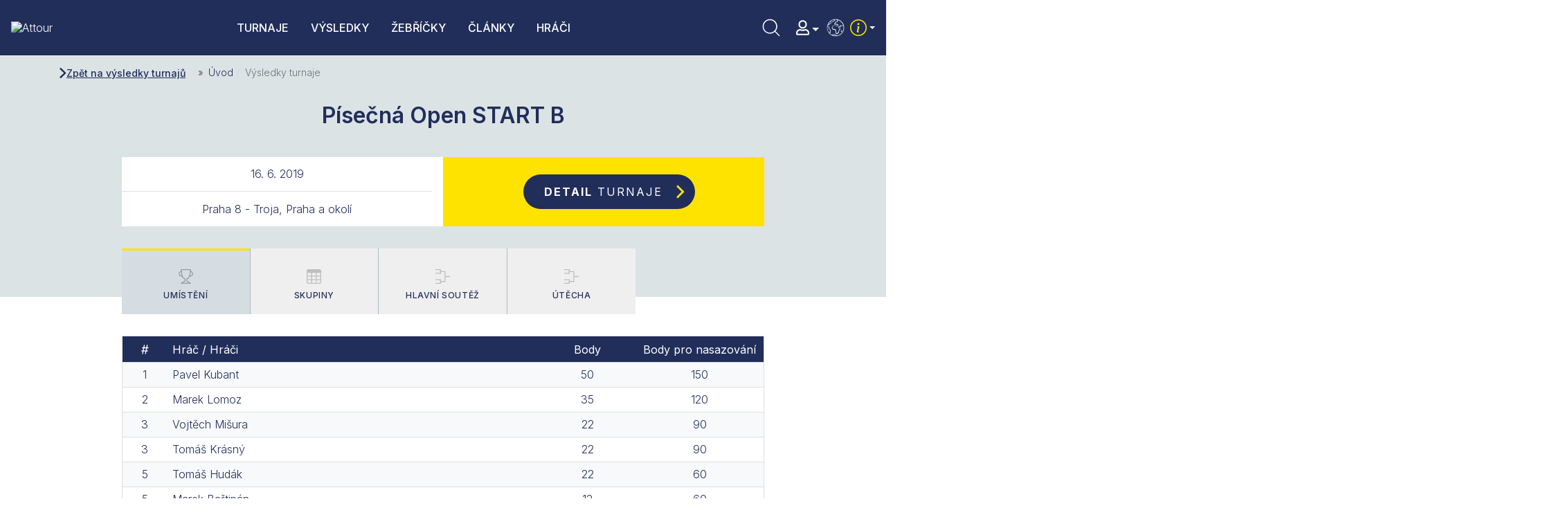

--- FILE ---
content_type: text/html; charset=utf-8
request_url: https://www.attour.cz/cs/vysledky-turnaje/3295-pisecna-open-start-b
body_size: 50537
content:

<!DOCTYPE html>
<html xmlns="http://www.w3.org/1999/xhtml" class="j4" xml:lang="cs-cz" lang="cs-cz" dir="ltr">

<head>
  
  <meta charset="utf-8">
	<meta name="rights" content="ATT Sport z.s., Czech Republic">
	<meta name="description" content="Babolat ATTour je seriál víkendových turnajů v tenise a padelu určených pro hráče téměř všech úrovní. Turnaje se konají v Praze každý víkend po celý rok.">
	<title>Babolat ATTour - tenisové a padelové turnaje v Praze - Výsledky turnaje</title>
	<link href="https://www.attour.cz/cs/vysledky-turnaje/3295-pisecna-open-start-b" rel="canonical">
	<link href="https://www.attour.cz/cs/vysledky-vyhledavani?id=3295&amp;format=opensearch" rel="search" title="Vyhledat turnaj, hráče..." type="application/opensearchdescription+xml">
	<link href="/templates/ja_purity_iv/favicon.ico" rel="shortcut icon" type="image/vnd.microsoft.icon">
<link href="/plugins/system/t4/themes/base/vendors/font-awesome5/css/all.min.css?725142a0d24d5f66df02ecae2ce5aa7f" rel="stylesheet" />
	<link href="/plugins/system/t4/themes/base/vendors/font-awesome/css/font-awesome.min.css?725142a0d24d5f66df02ecae2ce5aa7f" rel="stylesheet" />
	<link href="/templates/ja_purity_iv/js/owl-carousel/owl.carousel.min.css?725142a0d24d5f66df02ecae2ce5aa7f" rel="stylesheet" />
	<link href="/templates/ja_purity_iv/js/aos/style.css?725142a0d24d5f66df02ecae2ce5aa7f" rel="stylesheet" />
	<link href="/media/vendor/joomla-custom-elements/css/joomla-alert.min.css?0.2.0" rel="stylesheet" />
	<link href="/media/com_tournaments/css/style.css" rel="stylesheet" />
	<link href="/plugins/system/jcemediabox/css/jcemediabox.min.css?5fd08c89b5f5fb4807fcec58ae247364" rel="stylesheet" />
	<link href="/media/com_jce/site/css/content.min.css?badb4208be409b1335b815dde676300e" rel="stylesheet" />
	<link href="/plugins/system/t4/themes/base/vendors/js-offcanvas/_css/js-offcanvas.css" rel="stylesheet" />
	<link href="https://fonts.googleapis.com/css?family=Inter%3A300%2C400%2C500%2C600%2C700%2C800" rel="stylesheet" />
	<link href="/modules/mod_ut_whatsapp/assets/css/ut_icons.css" rel="stylesheet" />
	<link href="/media/sourcecoast/css/sc_bootstrap5.css" rel="stylesheet" />
	<link href="/media/sourcecoast/css/fontawesome/css/font-awesome.min.css" rel="stylesheet" />
	<link href="/media/sourcecoast/css/common.css" rel="stylesheet" />
	<link href="/media/sourcecoast/themes/sclogin/default.css" rel="stylesheet" />
	<link href="/templates/ja_purity_iv/local/css/template.css" rel="stylesheet" />
	<link href="/media/t4/css/13-sub.css" rel="stylesheet" />
	<link href="/templates/ja_purity_iv/local/css/custom.css?r=772" rel="stylesheet" />
	<style>div.mod_search146 input[type="search"]{ width:auto; }</style>
	<style>div.mod_search87 input[type="search"]{ width:auto; }</style>
<script type="application/json" class="joomla-script-options new">{"bootstrap.modal":{"#login-modal-151":{"keyboard":true,"focus":true},"#login-modal-147":{"keyboard":true,"focus":true}},"joomla.jtext":{"ERROR":"Chyba","MESSAGE":"Zpr\u00e1va","NOTICE":"Ozn\u00e1men\u00ed","WARNING":"Varov\u00e1n\u00ed","JCLOSE":"Zav\u0159\u00edt","JOK":"OK","JOPEN":"Otev\u0159\u00edt"},"system.paths":{"root":"","rootFull":"https:\/\/www.attour.cz\/","base":"","baseFull":"https:\/\/www.attour.cz\/"},"csrf.token":"2960c6b3e403151eea324677ad7f2b35","accessibility-options":{"labels":{"menuTitle":"Mo\u017enosti usnadn\u011bn\u00ed p\u0159\u00edstupu","increaseText":"Zv\u011bt\u0161it p\u00edsmo","decreaseText":"Zmen\u0161it p\u00edsmo","increaseTextSpacing":"Zv\u011bt\u0161it mezeru mezi \u0159\u00e1dky","decreaseTextSpacing":"Zmen\u0161it mezeru mezi \u0159\u00e1dky","invertColors":"Inverzn\u00ed barvy","grayHues":"\u0160ed\u00e9 t\u00f3ny","underlineLinks":"Podtrh\u00e1vat odkazy","bigCursor":"Velk\u00fd kurzor","readingGuide":"Pr\u016fvodce \u010dten\u00edm","textToSpeech":"P\u0159evod textu na \u0159e\u010d","speechToText":"P\u0159evod \u0159e\u010di na text","resetTitle":"Smazat","closeTitle":"Zav\u0159\u00edt"},"icon":{"position":{"left":{"size":"0","units":"px"}},"useEmojis":false},"hotkeys":{"enabled":true,"helpTitles":true},"textToSpeechLang":["cs-CZ"],"speechToTextLang":["cs-CZ"]}}</script>
	<script src="/media/system/js/core.min.js?3b2c7481f479d57ca6a59403341a2e378a288779"></script>
	<script src="/media/system/js/messages-es5.min.js?42aff9798f66753bdb448b926baf2140f17f2c07" nomodule defer></script>
	<script src="/media/vendor/jquery/js/jquery.min.js?3.6.0"></script>
	<script src="/templates/ja_purity_iv/js/imagesloaded.pkgd.min.js?725142a0d24d5f66df02ecae2ce5aa7f"></script>
	<script src="/media/legacy/js/jquery-noconflict.min.js?04499b98c0305b16b373dff09fe79d1290976288"></script>
	<script src="/media/vendor/jquery-migrate/js/jquery-migrate.min.js?3.3.2"></script>
	<script src="/media/vendor/bootstrap/js/bootstrap-es5.min.js?5.1.3" nomodule defer></script>
	<script src="/templates/ja_purity_iv/js/owl-carousel/owl.carousel.min.js?725142a0d24d5f66df02ecae2ce5aa7f"></script>
	<script src="/templates/ja_purity_iv/js/aos/script.js?725142a0d24d5f66df02ecae2ce5aa7f"></script>
	<script src="/templates/ja_purity_iv/js/jquery.cookie.js?725142a0d24d5f66df02ecae2ce5aa7f"></script>
	<script src="/templates/ja_purity_iv/js/isotope.pkgd.min.js?725142a0d24d5f66df02ecae2ce5aa7f"></script>
	<script src="/media/vendor/bootstrap/js/dropdown.min.js?5.1.3" type="module"></script>
	<script src="/media/vendor/bootstrap/js/collapse.min.js?5.1.3" type="module"></script>
	<script src="/media/system/js/fields/passwordview.min.js?bae2911b22f836c780af199d956a1b22c8604694" defer></script>
	<script src="/media/vendor/bootstrap/js/modal.min.js?5.1.3" type="module"></script>
	<script src="/media/system/js/messages.min.js?7425e8d1cb9e4f061d5e30271d6d99b085344117" type="module"></script>
	<script src="/media/vendor/accessibility/js/accessibility.min.js?3.0.16" defer></script>
	<script src="/media/com_tournaments/js/script.js"></script>
	<script src="https://www.attour.cz/templates/ja_purity_iv/js/bootstrap.bundle.min.js"></script>
	<script src="/plugins/system/jcemediabox/js/jcemediabox.min.js?5fd08c89b5f5fb4807fcec58ae247364"></script>
	<script src="/plugins/system/t4/themes/base/vendors/js-offcanvas/_js/js-offcanvas.pkgd.js"></script>
	<script src="/plugins/system/t4/themes/base/vendors/bodyscrolllock/bodyScrollLock.min.js"></script>
	<script src="/plugins/system/t4/themes/base/js/offcanvas.js"></script>
	<script src="/templates/ja_purity_iv/js/template.js"></script>
	<script src="/plugins/system/t4/themes/base/js/base.js?725142a0d24d5f66df02ecae2ce5aa7f"></script>
	<script src="/plugins/system/t4/themes/base/js/megamenu.js"></script>
	<script type="application/ld+json">{"@context":"https://schema.org","@type":"BreadcrumbList","@id":"https://www.attour.cz/#/schema/BreadcrumbList/17","itemListElement":[{"@type":"ListItem","position":1,"item":{"@id":"https://www.attour.cz/cs/","name":"Úvod"}},{"@type":"ListItem","position":2,"item":{"@id":"https://www.attour.cz/cs/vysledky-turnaje","name":"Výsledky turnaje"}}]}</script>
	<script type="module">window.addEventListener("load", function() {new Accessibility(Joomla.getOptions("accessibility-options") || {});});</script>
	<script>jQuery(document).ready(function(){WfMediabox.init({"base":"\/","theme":"photoswipe","width":"480","height":"640","lightbox":0,"shadowbox":0,"icons":0,"overlay":1,"overlay_opacity":0.95,"overlay_color":"#000000","transition_speed":300,"close":2,"scrolling":"fixed","labels":{"close":"Close","next":"Next","previous":"Previous","cancel":"Cancel","numbers":"{{numbers}}","numbers_count":"{{current}} of {{total}}","download":"Download"},"swipe":true});});</script>
	<script>if (typeof jfbcJQuery == "undefined") jfbcJQuery = jQuery;</script>
	<base href="https://www.attour.cz/cs/vysledky-turnaje/3295-pisecna-open-start-b" />


  <!--[if lt IE 9]>
    <script src="/media/jui/js/html5.js"></script>
  <![endif]-->
  <meta name="viewport"  content="width=device-width, initial-scale=1, maximum-scale=1, user-scalable=yes"/>
  <style  type="text/css">
    @-webkit-viewport   { width: device-width; }
    @-moz-viewport      { width: device-width; }
    @-ms-viewport       { width: device-width; }
    @-o-viewport        { width: device-width; }
    @viewport           { width: device-width; }
  </style>
  <meta name="HandheldFriendly" content="true"/>
  <meta name="apple-mobile-web-app-capable" content="YES"/>
  <!-- //META FOR IOS & HANDHELD -->
  <link rel="apple-touch-icon" sizes="180x180" href="https://www.attour.cz/templates/ja_purity_iv/images/favicon/apple-touch-icon.png?v=653798">
<link rel="icon" type="image/png" sizes="32x32" href="https://www.attour.cz/templates/ja_purity_iv/images/favicon/favicon-32x32.png?v=653798">
<link rel="icon" type="image/png" sizes="16x16" href="https://www.attour.cz/templates/ja_purity_iv/images/favicon/favicon-16x16.png?v=653798">
<link rel="manifest" href="https://www.attour.cz/templates/ja_purity_iv/images/favicon/site.webmanifest?v=653798">
<link rel="mask-icon" href="https://www.attour.cz/templates/ja_purity_iv/images/favicon/safari-pinned-tab.svg?v=653798" color="#5bbad5">
<link rel="shortcut icon" href="https://www.attour.cz/templates/ja_purity_iv/images/favicon/favicon.ico?v=653798">
<meta name="msapplication-TileColor" content="#2b5797">
<meta name="msapplication-config" content="https://www.attour.cz/templates/ja_purity_iv/images/favicon/browserconfig.xml?v=653798">
<meta name="theme-color" content="#ff0000">
</head>

<body class="site-default navigation-default theme-default layout-full-background nav-breakpoint-lg navigation-hide com_tournaments view-tournament_results item-774 loaded-bs5 light-active" data-jver="4" jadark-cookie-id="jadark-1912d59ba694bf937d3921226ba0d50a">
  
  <div class="t4-offcanvas override-in-template" data-offcanvas-options='{"modifiers":"right,push"}' id="off-canvas-right-push" role="complementary" style="display:none;">
	<div class="t4-off-canvas-header">
	 			<button type="button" class="close js-offcanvas-close" data-bs-dismiss="modal" aria-hidden="true">×</button>
	</div>

	<div class="t4-off-canvas-body menu-item-drill" data-effect="drill">
		<div class="t4-module module t4-offcanvas__menu " id="Mod149"><div class="module-inner"><div class="module-ct"><nav class="navbar">
<ul class="nav navbar-nav ">
<li class="nav-item item-204"><a href="/cs/turnaje" itemprop="url" class="nav-link"><span itemprop="name">Turnaje</span></a></li><li class="nav-item item-733"><a href="/cs/vysledky" itemprop="url" class="nav-link"><span itemprop="name">Výsledky</span></a></li><li class="nav-item item-734"><a href="/cs/zebricky?filter_type=activity" itemprop="url" class="nav-link"><span itemprop="name">Žebříčky</span></a></li><li class="nav-item item-314"><a href="/cs/zpravy" itemprop="url" class="nav-link"><span itemprop="name">Články</span></a></li><li class="nav-item item-732"><a href="/cs/hraci" itemprop="url" class="nav-link"><span itemprop="name">Hráči</span></a></li></ul></nav></div></div></div><div class="t4-module module t4-offcanvas__menu menu-secondary " id="Mod171"><div class="module-inner"><div class="module-ct"><nav class="navbar">
<ul class="nav navbar-nav ">
<li class="nav-item item-833"><a href="/cs/informace/jak-se-hraje" itemprop="url" class=" nav-link"><span itemprop="name">Jak se hraje</span></a></li><li class="nav-item item-856"><a href="/cs/informace/nas-tym" itemprop="url" class=" nav-link"><span itemprop="name">Náš tým</span></a></li><li class="nav-item item-841"><a href="/cs/?Itemid=853" itemprop="url" class=" nav-link"><span itemprop="name">Kontakt</span></a></li></ul></nav></div></div></div><div class="t4-module module t4-offcanvas__search " id="Mod87"><div class="module-inner"><div class="module-ct"><div class="search t4-offcanvas__search mod_search87">
	<form action="/cs/vysledky-turnaje/3295-pisecna-open-start-b" method="post" class="form-search form-inline" id="mod_search_keyword" role="search">
		<span class="ico-search"><svg class="att-icon-search" width="42" height="42"><use xlink:href="#att-icon-search"></use></svg></span><input name="searchword" id="mod-search-searchword87" maxlength="200"  class="inputbox search-query input-medium" type="search" size="20" placeholder="Vyhledat turnaj, hráče..." />		<input type="hidden" name="task" value="search" />
		<input type="hidden" name="option" value="com_search" />
		<input type="hidden" name="Itemid" value="770" />
	</form>
</div>
</div></div></div><div class="t4-module module t4-offcanvas__user " id="Mod147"><div class="module-inner"><div class="module-ct">
    <div class="sourcecoast ns-bs5 sclogin-modal-links sclogin">
        <a href="/" class="" data-bs-toggle="modal" data-bs-target="#login-modal-147">
            <span class="ikonka-user"><svg class="att-icon-user" width="19" height="22" fill="#fff"><use xlink:href="#att-icon-user"></use></svg></span>
            <span class="title">Nepřihlášen</span>
        </a>
        <div id="login-modal-147" role="dialog" tabindex="-1" class="joomla-modal modal"  >
    <div class="modal-dialog modal-lg">
        <div class="modal-content">
            <div class="modal-header">
            <h3 class="modal-title"></h3>
                <button type="button" class="btn-close novalidate" data-bs-dismiss="modal" aria-label="Zavřít">
        </button>
    </div>
<div class="modal-body">
    <div class="sclogin sourcecoast ns-bs5" id="sclogin-147">
    
    <div class="row">
        
    <div class="sclogin-joomla-login vertical col-md-12">
                <form action="https://www.attour.cz/cs/vysledky-turnaje/3295-pisecna-open-start-b" method="post" id="sclogin-form147">
            <div class="mod-sclogin__userdata userdata">
                <div class="mod-sclogin__username form-group">
                    <div class="input-group">
                        <input id="sclogin-username-147" type="text" name="username" class="form-control sclogin-username"
                               autocomplete="username" placeholder="Uživatelské jméno"
                               tabindex="0" autofocus                        >
                        <label for="sclogin-username-147" class="visually-hidden">Uživatelské jméno</label>
                        <span class="input-group-text " title="Uživatelské jméno">
                            <span class="icon-fw icon-user" aria-hidden="true"></span>
                        </span>
                        <!-- only add spans if they have buttons present -->
                                            </div>
                </div>
                <div class="mod-sclogin__password form-group">
                    <div class="input-group">
                        <input id="sclogin-passwd-147" type="password" name="password" autocomplete="current-password" class="form-control sclogin-passwd" placeholder="Heslo">
                        <!-- only add spans if they have buttons present -->
                                            </div>
                </div>
                                        <div class="form-check">
                            <div class="form-group form-sclogin-remember" id="form-sclogin-remember-147">
                                <label for="sclogin-remember-147">
                                    <input id="sclogin-remember-147" type="checkbox" name="remember" class="form-check-input sclogin-remember"  title="Remember Me" />
                                    Pamatuj si mě                                </label>
                            </div>
                        </div>
                                    <div class="form-group form-sclogin-submitcreate" id="form-sclogin-submitcreate-147">
                    <button type="submit" name="Submit" class="">Přihlášení</button>
                                            <a class="btn validate btn-secondary" href="/cs/registrace">Vytvořit účet</a>
                                    </div>

                <input type="hidden" name="option" value="com_users"/><input type="hidden" name="task" value="user.login"/><input type="hidden" name="return" value="aHR0cHM6Ly93d3cuYXR0b3VyLmN6L2NzL3Z5c2xlZGt5LXR1cm5hamUvMzI5NS1waXNlY25hLW9wZW4tc3RhcnQtYg=="/><input type="hidden" name="mod_id" value="147"/><input type="hidden" name="2960c6b3e403151eea324677ad7f2b35" value="1"><ul><li><span class="btn-link"><a href="/cs/prihlasit-se/pripomenuti-uzivatelskeho-jmena">Zapomenuté jméno?</a></span></li><li><span class="btn-link"><a href="/cs/prihlasit-se/obnoveni-hesla">Zapomenuté heslo?</a></span></li></ul>            </div>
        </form>
    </div>
        </div>

        <div class="clearfix"></div>
</div>
</div>
        </div>
    </div>
</div>
            </div>

    <script>
        jfbcJQuery(document).ready(function () {
            jfbcJQuery("#login-modal-147").appendTo("body");
        });
                jfbcJQuery("#login-modal-147").on("shown.bs.modal", function () {
            jfbcJQuery("#sclogin-username-147").focus();
        });
        
        jfbcJQuery('#login-modal-147').addClass('sourcecoast sclogin-modal');
    </script>

    
</div></div></div><div class="t4-module module t4-offcanvas__social_networks " id="Mod185"><div class="module-inner"><div class="module-ct">

<div class="custom"  >
	<ul class="mod-menu mod-list nav socialni-site">
<li class="nav-item"><a href="https://www.facebook.com/ATTour.cz/" class="ikona-facebook nav-link" title="Facebook" itemprop="url"> <svg class="att-icon-facebook" width="42" height="42" alt="Facebook"> <use xlink:href="#att-icon-facebook"></use> </svg> </a></li>
<li class="nav-item"><a href="https://www.instagram.com/babolat_attour/" class="ikona-instagram nav-link" title="Instagram" itemprop="url"> <svg class="att-icon-instagram" width="42" height="42" alt="Instagram"> <use xlink:href="#att-icon-instagram"></use> </svg> </a></li>
</ul></div>
</div></div></div><div class="t4-module module t4-offcanvas__language " id="Mod148"><div class="module-inner"><div class="module-ct">

<div class="custom"  >
	<p><span class="ikonka-language"> <svg class="att-icon-language" width="42" height="42"> <use xlink:href="#att-icon-language"></use> </svg> </span> <a href="/cs/english"> <span>EN</span></a></p></div>
</div></div></div>
	</div>

	</div>
  <main>
    <div class="t4-wrapper">
      <div class="t4-content">
        <div class="t4-content-inner">
          
<div class="t4-section">
<div class="t4-section-inner container"><!-- Def SVG's -->
<svg aria-hidden="true" class="mj-sr-only" style="width: 0px;height: 0px;display: block;" version="1.1"
     xmlns="https://www.w3.org/2000/svg" xmlns:xlink="https://www.w3.org/1999/xlink">
    <!-- chevron-right -->
    <defs>
        <symbol id="att-icon-chevron-right" viewBox="0 0 18 28">
            <path d="M0.738729 2.25061C0.334289 2.64337 0.334289 3.29263 0.738729 3.68539L10.6214 13.2826C11.0258 13.6754 11.0258 14.3246 10.6214 14.7174L0.738728 24.3146C0.334289 24.7074 0.334289 25.3566 0.738728 25.7494L2.35961 27.3235C2.74763 27.7003 3.36493 27.7003 3.75295 27.3235L16.7339 14.7174C17.1384 14.3246 17.1384 13.6754 16.7339 13.2826L3.75295 0.676548C3.36493 0.299737 2.74763 0.299736 2.35961 0.676548L0.738729 2.25061Z"/>
        </symbol>
    </defs>
    <!-- chevron-left -->
    <defs>
        <symbol id="att-icon-chevron-left" viewBox="0 0 18 28">
            <path d="M15.6,0.7c-0.4-0.4-1-0.4-1.4,0l-13,12.6c-0.4,0.4-0.4,1,0,1.4l13,12.6c0.4,0.4,1,0.4,1.4,0l1.6-1.6c0.4-0.4,0.4-1,0-1.4
            l-9.9-9.6c-0.4-0.4-0.4-1,0-1.4l9.9-9.6c0.4-0.4,0.4-1,0-1.4L15.6,0.7z"/>
        </symbol>
    </defs>
    <!-- calendar -->
    <defs>
        <symbol id="att-icon-calendar" viewBox="0 0 18 20">
            <path d="M3,20c-0.6,0-1-0.2-1.4-0.6C1.2,19,1,18.5,1,18V4c0-0.5,0.2-1,0.6-1.4S2.5,2,3,2h1V0h2v2h8V0h2v2h1
				c0.6,0,1,0.2,1.4,0.6C18.8,3,19,3.5,19,4v14c0,0.5-0.2,1-0.6,1.4C18,19.8,17.6,20,17,20H3z M3,18h14V8H3V18z M3,6h14V4H3V6z M10,12
				c-0.3,0-0.5-0.1-0.7-0.3C9.1,11.5,9,11.3,9,11c0-0.3,0.1-0.5,0.3-0.7C9.5,10.1,9.7,10,10,10c0.3,0,0.5,0.1,0.7,0.3
				c0.2,0.2,0.3,0.4,0.3,0.7c0,0.3-0.1,0.5-0.3,0.7C10.5,11.9,10.3,12,10,12z M6,12c-0.3,0-0.5-0.1-0.7-0.3C5.1,11.5,5,11.3,5,11
				c0-0.3,0.1-0.5,0.3-0.7C5.5,10.1,5.7,10,6,10c0.3,0,0.5,0.1,0.7,0.3C6.9,10.5,7,10.7,7,11c0,0.3-0.1,0.5-0.3,0.7
				C6.5,11.9,6.3,12,6,12z M14,12c-0.3,0-0.5-0.1-0.7-0.3C13.1,11.5,13,11.3,13,11c0-0.3,0.1-0.5,0.3-0.7c0.2-0.2,0.4-0.3,0.7-0.3
				c0.3,0,0.5,0.1,0.7,0.3c0.2,0.2,0.3,0.4,0.3,0.7c0,0.3-0.1,0.5-0.3,0.7C14.5,11.9,14.3,12,14,12z M10,16c-0.3,0-0.5-0.1-0.7-0.3
				C9.1,15.5,9,15.3,9,15c0-0.3,0.1-0.5,0.3-0.7C9.5,14.1,9.7,14,10,14c0.3,0,0.5,0.1,0.7,0.3c0.2,0.2,0.3,0.4,0.3,0.7
				c0,0.3-0.1,0.5-0.3,0.7C10.5,15.9,10.3,16,10,16z M6,16c-0.3,0-0.5-0.1-0.7-0.3C5.1,15.5,5,15.3,5,15c0-0.3,0.1-0.5,0.3-0.7
				C5.5,14.1,5.7,14,6,14c0.3,0,0.5,0.1,0.7,0.3C6.9,14.5,7,14.7,7,15c0,0.3-0.1,0.5-0.3,0.7C6.5,15.9,6.3,16,6,16z M14,16
				c-0.3,0-0.5-0.1-0.7-0.3C13.1,15.5,13,15.3,13,15c0-0.3,0.1-0.5,0.3-0.7c0.2-0.2,0.4-0.3,0.7-0.3c0.3,0,0.5,0.1,0.7,0.3
				c0.2,0.2,0.3,0.4,0.3,0.7c0,0.3-0.1,0.5-0.3,0.7C14.5,15.9,14.3,16,14,16z"/>
        </symbol>
    </defs>
    <!-- facebook -->
    <defs>
        <symbol id="att-icon-facebook" viewBox="0 0 16 16">
            <path d="M16 8.049c0-4.446-3.582-8.05-8-8.05C3.58 0-.002 3.603-.002 8.05c0 4.017 2.926 7.347 6.75 7.951v-5.625h-2.03V8.05H6.75V6.275c0-2.017 1.195-3.131 3.022-3.131.876 0 1.791.157 1.791.157v1.98h-1.009c-.993 0-1.303.621-1.303 1.258v1.51h2.218l-.354 2.326H9.25V16c3.824-.604 6.75-3.934 6.75-7.951"/>
        </symbol>
    </defs>
    <!-- instagram -->
    <defs>
        <symbol id="att-icon-instagram" viewBox="0 0 34 34">
            <path d="M17,8.2c4.8,0,8.7,3.9,8.7,8.7c0,4.9-3.9,8.7-8.7,8.7c-4.9,0-8.7-3.9-8.7-8.7C8.3,12.2,12.2,8.2,17,8.2z
				 M17,22.7c3.1,0,5.6-2.5,5.6-5.7c0-3.1-2.5-5.6-5.6-5.6c-3.2,0-5.7,2.5-5.7,5.6C11.3,20.1,13.9,22.7,17,22.7z M28.1,7.9
				c0-1.1-0.9-2-2-2c-1.1,0-2,0.9-2,2c0,1.1,0.9,2,2,2C27.2,10,28.1,9.1,28.1,7.9z M33.9,10c0.2,2.8,0.2,11.2,0,14
				c-0.2,2.7-0.8,5.1-2.7,7.1c-2,2-4.4,2.6-7.1,2.7c-2.8,0.2-11.2,0.2-14,0c-2.7-0.2-5.1-0.8-7.1-2.7c-2-2-2.6-4.4-2.7-7.1
				C0,21.2,0,12.8,0.1,10c0.2-2.7,0.8-5.2,2.7-7.1c2-2,4.4-2.6,7.1-2.7C12.8,0,21.2,0,24,0.1c2.7,0.2,5.2,0.8,7.1,2.7
				C33.1,4.8,33.7,7.2,33.9,10z M30.2,27c0.9-2.2,0.7-7.5,0.7-10c0-2.4,0.2-7.7-0.7-10c-0.6-1.4-1.7-2.7-3.2-3.2
				c-2.3-0.9-7.6-0.7-10-0.7c-2.5,0-7.8-0.2-10,0.7C5.5,4.4,4.4,5.5,3.8,6.9c-0.9,2.3-0.7,7.6-0.7,10c0,2.5-0.2,7.8,0.7,10
				c0.6,1.5,1.7,2.7,3.3,3.3c2.2,0.9,7.5,0.7,10,0.7c2.4,0,7.7,0.2,10-0.7C28.5,29.6,29.7,28.5,30.2,27z"/>
        </symbol>
    </defs>
    <!-- user regular -->
    <defs>
        <symbol id="att-icon-user" viewBox="0 0 448 512"> <!-- 19x22 -->
            <path d="M313.6 304c-28.7 0-42.5 16-89.6 16-47.1 0-60.8-16-89.6-16C60.2 304 0 364.2 0 438.4V464c0 26.5 21.5 48 48 48h352c26.5 0 48-21.5 48-48v-25.6c0-74.2-60.2-134.4-134.4-134.4zM400 464H48v-25.6c0-47.6 38.8-86.4 86.4-86.4 14.6 0 38.3 16 89.6 16 51.7 0 74.9-16 89.6-16 47.6 0 86.4 38.8 86.4 86.4V464zM224 288c79.5 0 144-64.5 144-144S303.5 0 224 0 80 64.5 80 144s64.5 144 144 144zm0-240c52.9 0 96 43.1 96 96s-43.1 96-96 96-96-43.1-96-96 43.1-96 96-96z"/>
        </symbol>
    </defs>
    <!-- user solid -->
    <defs>
        <symbol id="att-icon-user-solid" viewBox="0 0 448 512"> <!-- 19x22 -->
            <path d="M224 256c70.7 0 128-57.3 128-128S294.7 0 224 0 96 57.3 96 128s57.3 128 128 128zm89.6 32h-16.7c-22.2 10.2-46.9 16-72.9 16s-50.6-5.8-72.9-16h-16.7C60.2 288 0 348.2 0 422.4V464c0 26.5 21.5 48 48 48h352c26.5 0 48-21.5 48-48v-41.6c0-74.2-60.2-134.4-134.4-134.4z"/>
        </symbol>
    </defs>
    <!-- search -->
    <defs>
        <symbol id="att-icon-search" viewBox="0 0 34 34">
            <path d="M26.8,26L22,21.1c1.3-1.5,2.1-3.5,2.1-5.6c0-4.7-3.8-8.5-8.5-8.5C10.8,7,7,10.8,7,15.5s3.8,8.5,8.5,8.5
					c2.1,0,4.1-0.8,5.6-2.1l4.9,4.9c0.1,0.1,0.3,0.2,0.4,0.2s0.3-0.1,0.4-0.2C27.1,26.6,27.1,26.2,26.8,26z M8.2,15.5
					c0-4,3.3-7.3,7.3-7.3s7.3,3.3,7.3,7.3s-3.3,7.3-7.3,7.3C11.5,22.9,8.2,19.6,8.2,15.5z"/>
        </symbol>
    </defs>
    <!-- language -->
    <defs>
        <symbol id="att-icon-language" viewBox="0 0 34 34">
            <path d="M17,7C11.5,7,7,11.5,7,17s4.5,10,10,10s10-4.5,10-10S22.5,7,17,7z M26,14.4c-0.5-0.2-1,0-1.4,0.1c-0.1,0-0.2,0.1-0.3,0.1
					c-0.3-0.3-0.8-0.5-1.2-0.5c-0.3,0-0.6,0.1-0.8,0.3c-0.2,0.2-0.3,0.5-0.2,0.8c0,0.1,0.1,0.3,0.1,0.4c0,0.1,0.1,0.2,0.1,0.2
					c0,0,0,0-0.1,0c-0.1,0-0.4,0-0.6-0.1c-0.1-0.1-0.4-0.3-0.7-0.1c-0.3,0.1-0.5,0.4-0.6,0.7c-0.1,0.5,0.2,0.8,0.4,1.1
					c0,0,0.1,0.1,0.1,0.1c0.3,0.3,0.6,0.4,1,0.6c0,0,0.1,0,0.1,0.1c0,0,0,0.1,0,0.1c0,0.1-0.1,0.1-0.1,0.2c-0.1,0.1-0.1,0.2-0.2,0.3
					c-0.1,0.1-0.2,0.3-0.3,0.4c-0.2,0.3-0.5,0.6-0.6,1c-0.1,0.3-0.2,0.7-0.2,1c0,0.3,0,0.5-0.1,0.7c-0.1,0.2-0.2,0.4-0.4,0.6
					c-0.3,0.3-0.7,0.6-1,0.9c-0.2,0.2-0.6,0.3-0.8,0.1c-0.2-0.3-0.4-0.6-0.5-1.1c0-0.2,0-0.4-0.1-0.6c0-0.3,0-0.6-0.1-0.9
					c0-0.1-0.1-0.2-0.1-0.3c-0.1-0.2-0.1-0.3-0.1-0.4c0.1-0.5-0.1-1-0.4-1.3c-0.6-0.5-1.5-0.4-1.6-0.3c-0.4,0-0.7-0.1-1.1-0.3l-0.1,0
					c-0.6-0.3-0.9-0.8-0.8-1.7c0.1-0.9,0.8-1.7,1.6-1.9c0.8-0.2,1.6,0,2.5,0.3c0.2,0.1,0.7,0.1,1.5,0.2l0,0c0.5,0,0.8-0.1,1.1-0.3
					c0.3-0.2,0.3-0.5,0.3-0.5c0-0.5-0.1-0.9-0.4-1.2c-0.5-0.5-1.4-0.6-2.1-0.6c-0.2,0-0.3,0-0.5,0c-0.4,0-0.8,0.1-1.1,0c0,0-0.1,0-0.1,0
					c0-0.1,0-0.2,0.3-0.3c0.1-0.1,0.3-0.2,0.4-0.3c0.3-0.3,0.3-0.9,0.3-1l0,0c0,0,0,0,0,0c0-0.3,0.9-0.4,1.5-0.4c0,0,0,0,0,0
					c0.4,0,0.5-0.2,0.6-0.3c0.3-0.4,0.1-1,0.1-1.1c-0.1-0.6,0.2-1,0.2-1.1C22.8,9,25.1,11.4,26,14.4z M11.5,9.4c0,0.2,0.1,0.5,0.1,0.6
					c0,0.1,0,0.2,0,0.3c0,0.3,0.1,0.5,0,0.8c-0.1,0.3-0.3,0.4-0.7,0.6c-0.1,0-0.1,0.1-0.2,0.1c-0.4,0.2-0.9,0.4-1.2,0.8
					c-0.3,0.3-0.7,0.7-1,0.7c0,0-0.1,0-0.1,0C9.1,11.7,10.2,10.4,11.5,9.4z M7.7,15.6c0.4,0,1.3,0.1,1.3,0.7c0,0.5,0,0.9,0,1.4
					c0.1,0.7,0.6,1.1,1,1.4c0.4,0.3,0.7,0.6,0.7,1c0,0.2-0.1,0.4-0.2,0.7c-0.1,0.2-0.1,0.3-0.2,0.5l0,0c-0.1,0.3-0.1,0.6-0.1,0.9
					c0.1,0.4,0,0.7-0.1,0.8c-0.1,0.1-0.2,0.1-0.4,0.1c-1.4-1.6-2.3-3.8-2.3-6.1C7.6,16.5,7.6,16.1,7.7,15.6z M13.5,25.7
					c0.8-0.4,2.6-1,4.2,0.7c-0.2,0-0.4,0-0.7,0C15.8,26.4,14.6,26.1,13.5,25.7z M18.4,26.3c-2.4-2.9-5.4-1-5.7-0.9
					c-0.9-0.4-1.7-1-2.4-1.7c0.1-0.1,0.3-0.1,0.3-0.2c0.4-0.4,0.3-1.1,0.3-1.3c0-0.2,0-0.4,0.1-0.7l0,0c0-0.1,0.1-0.3,0.1-0.4
					c0.1-0.3,0.2-0.6,0.2-1c-0.1-0.7-0.5-1.1-1-1.4c-0.4-0.3-0.7-0.6-0.8-1c0-0.4-0.1-0.8,0-1.3c0,0,0,0,0,0c0-0.7-0.7-1.2-1.8-1.3
					c0.1-0.4,0.2-0.8,0.3-1.2c0.1,0,0.2,0.1,0.3,0.1c0,0,0,0,0,0c0.7,0,1.3-0.7,1.5-0.9c0.3-0.3,0.6-0.5,1-0.7c0.1,0,0.1-0.1,0.2-0.1
					c0.3-0.2,0.8-0.4,1-1c0.1-0.4,0.1-0.8,0-1.1c0-0.1,0-0.1,0-0.2c0-0.4-0.1-0.7-0.2-0.9c1.1-0.7,2.2-1.1,3.5-1.3c0,0.1,0,0.2,0,0.3
					l0,0.1c0,0.3,0,0.5-0.1,0.6c-0.1,0.1-0.3,0.1-0.4,0.2c-0.1,0-0.2,0.1-0.3,0.1c-0.4,0.2-0.8,0.4-1.1,0.7c-0.3,0.3-0.3,0.5-0.2,0.7
					c0.1,0.1,0.2,0.2,0.3,0.2c0,0,0.1,0,0.1,0c0.1-0.1,0.2-0.2,0.2-0.4c0,0,0,0,0.1-0.1c0.2-0.2,0.6-0.4,0.9-0.6c0.1,0,0.1-0.1,0.2-0.1
					c0.2-0.1,0.4-0.1,0.6-0.3c0.4-0.3,0.4-0.8,0.4-1.1l0,0c0-0.1,0-0.2,0-0.4c0.3,0,0.5,0,0.8,0c0.7,0,1.4,0.1,2.1,0.2
					c-0.2,0.3-0.4,0.8-0.2,1.4c0,0,0,0,0,0c0.1,0.2,0.1,0.5,0,0.6c0,0-0.1,0-0.1,0c-0.3,0-2-0.1-2.1,0.9l0,0c0,0,0,0,0,0.1
					c0,0.4-0.1,0.6-0.2,0.7c0,0.1-0.1,0.1-0.2,0.2c-0.3,0.2-0.6,0.4-0.6,0.9c0,0.3,0.2,0.5,0.5,0.6c0.4,0.1,0.9,0.1,1.3,0.1
					c0.2,0,0.3,0,0.5,0c0.8,0,1.3,0.1,1.6,0.4c0.2,0.2,0.2,0.4,0.2,0.7c0,0-0.1,0.3-0.7,0.3l0,0c-1,0-1.3-0.1-1.3-0.1
					c-0.8-0.2-1.8-0.5-2.8-0.3c-1.1,0.3-2,1.3-2.1,2.4c-0.1,1.1,0.3,1.9,1.1,2.3l0.1,0c0.4,0.2,0.8,0.4,1.4,0.4c0,0,0,0,0,0
					c0.2,0,0.8-0.1,1.1,0.2c0.2,0.2,0.2,0.4,0.2,0.7c0,0.3,0.1,0.5,0.2,0.7c0,0.1,0.1,0.2,0.1,0.2c0.1,0.2,0.1,0.5,0.1,0.8
					c0,0.2,0,0.5,0.1,0.7c0.1,0.6,0.4,1.1,0.7,1.4c0.2,0.2,0.4,0.3,0.7,0.3c0.3,0,0.6-0.1,0.9-0.3c0.4-0.3,0.8-0.6,1.1-1
					c0.2-0.2,0.4-0.5,0.5-0.8c0.1-0.3,0.1-0.5,0.1-0.8c0-0.3,0-0.6,0.1-0.9c0.1-0.3,0.3-0.6,0.6-0.9c0.1-0.1,0.2-0.3,0.3-0.4
					c0.1-0.1,0.2-0.2,0.2-0.4c0-0.1,0.1-0.1,0.1-0.2c0.1-0.2,0.2-0.4,0.2-0.6c0-0.1-0.1-0.2-0.3-0.3c-0.1,0-0.2-0.1-0.2-0.1
					c-0.3-0.1-0.5-0.2-0.7-0.4c0,0-0.1-0.1-0.1-0.1C21,16.8,21,16.7,21,16.5c0-0.1,0.1-0.2,0.2-0.3c0,0,0.1,0,0.2,0.1
					c0.2,0.2,0.8,0.3,1.1,0.2c0.2-0.1,0.4-0.2,0.5-0.4c0.1-0.3,0-0.5-0.1-0.8c0-0.1-0.1-0.2-0.1-0.3c0-0.1,0-0.2,0.1-0.3
					c0,0,0.1-0.1,0.3-0.1c0.3,0,0.6,0.1,0.8,0.4c0.2,0.3,0.5,0.2,0.9,0c0.3-0.1,0.8-0.3,1.1-0.1c0.2,0.1,0.3,0.2,0.3,0.5
					c0,0,0,0.1,0,0.1c0.1,0.5,0.1,0.9,0.1,1.4C26.4,21.7,22.9,25.6,18.4,26.3z"/>
            <path d="M24,19.9c-0.1,0.1-0.2,0.3-0.1,0.4c0,0.1,0,0.3-0.2,0.6c-0.2,0.4-0.4,0.5-0.5,0.5c-0.2,0-0.3,0.2-0.2,0.4
					c0,0.1,0.2,0.2,0.3,0.2c0,0,0,0,0.1,0c0.4-0.1,0.8-0.6,0.9-0.8c0.1-0.2,0.5-0.8,0.2-1.2C24.4,19.8,24.2,19.8,24,19.9z"/>
        </symbol>
    </defs>
    <!-- cancel -->
    <defs>
        <symbol id="att-icon-cancel" viewBox="0 0 34 34">
            <path d="M26.8,26L22,21.1L17.9,17l4-4.1L26.8,8C26.9,7.9,27,7.7,27,7.6c0-0.1-0.1-0.3-0.2-0.4c-0.2-0.3-0.6-0.3-0.8,0
					L21.1,12L17,16.1l-4.1-4L8,7.2C7.9,7.1,7.7,7,7.6,7C7.5,7,7.3,7.1,7.2,7.2C6.9,7.4,6.9,7.8,7.2,8l4.8,4.9l4.1,4.1l-4.1,4.1L7.2,26
					C7.1,26.1,7,26.3,7,26.4c0,0.1,0.1,0.3,0.2,0.4c0.2,0.3,0.6,0.3,0.8,0l4.9-4.8l4.1-4.1l4.1,4.1l4.9,4.9c0.1,0.1,0.3,0.2,0.4,0.2
					c0.1,0,0.3-0.1,0.4-0.2C27.1,26.6,27.1,26.2,26.8,26z"/>
        </symbol>
    </defs>
    <!-- logo babolat short -->
    <defs>
        <symbol id="att-logo-babolat-short" viewBox="0 0 100 53.5">
            <path d="M65.4,0c-2.6,0-9.8,0.3-15.7,6.1C44.5,11.2,38.4,17,36.2,19h54.4L100,0L65.4,0z M27,27.8L0,53.5l63,0
  				c0.6,0,10.3,0.4,13.7-6.6c3.3-6.7,8.1-16.3,9.4-19L27,27.8L27,27.8z M77,50.4l-0.1,0.4h0.9l-0.5,2.2h0.6l0.5-2.2h0.9l0.1-0.4
  				L77,50.4z M79.9,50.4l-0.8,2.7h0.6L80,52c0.1-0.4,0.2-0.8,0.3-1.1c0,0.3,0.1,0.7,0.1,1l0.2,1.1H81l0.7-1.1c0.2-0.3,0.4-0.7,0.6-1h0
  				c-0.1,0.4-0.1,0.8-0.2,1.1L82,53.1h0.6l0.4-2.7h-0.8l-0.7,1.1c-0.2,0.3-0.4,0.6-0.5,0.9h0c0-0.3-0.1-0.6-0.1-0.9l-0.2-1.1
  				L79.9,50.4L79.9,50.4z"/>
        </symbol>
    </defs>
    <!-- logo babolat full -->
    <defs>
        <symbol id="att-logo-babolat-full" viewBox="0 0 300 47.1">
            <path d="M96.1,8.5c-0.6,0-1.2,0.5-1.3,1.2l-6.9,28.9l18.9,0c0.5,0,1.3,0,1.9,0c0.3,0,5.4,0,7.5-0.5
					c2.8-0.6,4.1-1.2,5.6-2.4c1.4-1,2.3-2.2,2.9-3.6l0-0.1c-0.4,2.4,0.6,4.2,2.9,5.4c0.9,0.5,2,0.8,3.3,1c1.3,0.1,6.1,0.2,6.2,0.2h1.8
					l18.5,0l3.3-13.7c1.4-5.6-0.3-8.7-5.1-10.1c-1-0.2-2.1-0.4-3.1-0.5c-1-0.1-4.7-0.1-4.8-0.1h-15.2c-0.9,0-1.4,0.6-1.6,1.3l-0.7,2.8
					c-0.1,0.5,0,0.8,0.2,1.1c0.1,0.2,0.4,0.3,0.6,0.3h16.8c3.3,0,4.1,1.4,3.6,3.2c-0.2,0.7-0.5,0.8-1.1,0.8h-10c-3.6,0-6.3,0.2-8,0.6
					c-1.9,0.4-3.5,1.3-4.9,2.6c-1,0.9-1.8,2-2.2,3.1c0-3.5-4.4-6-4.8-6.2c-0.1-0.1-0.1-0.1-0.1-0.2c0-0.2,0.2-0.4,0.5-0.6
					c0,0,1.2-0.7,2.8-2c1.5-1.3,2.5-2.8,3-4.6c0.3-1.4,0.2-2.6-0.3-3.6c-0.8-1.6-2.1-2.9-4.4-3.6c-2.6-0.8-5.8-0.9-7.7-0.9L96.1,8.5
					L96.1,8.5z M235.4,8.6c-0.6,0-1.1,0.6-1.3,1.3l-6.9,28.7h9.5l6.8-28.6c0.1-0.4,0-0.8-0.2-1.1c-0.1-0.2-0.3-0.3-0.6-0.3L235.4,8.6
					L235.4,8.6z M276.5,8.6c-0.6,0-1.1,0.4-1.3,1.1l-0.9,3.7c-0.1,0.4-0.1,0.8,0.1,1.1c0.1,0.2,0.3,0.3,0.6,0.3h3.4
					c0.1,0,0.3,0.1,0.4,0.2c0.2,0.2,0.1,0.5,0.1,0.8l-5.4,22.8h9.9l5.4-22.8c0.1-0.7,0.5-1.1,1-1.1h8c0.5,0,1.1-0.6,1.3-1.3l0.8-3.5
					c0.1-0.4,0.1-0.8-0.1-1.1c-0.1-0.2-0.4-0.3-0.6-0.3L276.5,8.6L276.5,8.6z M167.1,8.7c-0.6,0-1.1,0.6-1.3,1.3l-6.9,28.7
					c0,0,15.1,0,19.8,0c6.2,0,12.9-0.7,14.7-7.3c0.3-1.2,1.5-6.5,1.5-6.5c1.4-5.4-0.1-8.6-5-10.1c-1-0.3-2-0.4-3.1-0.5
					c-1-0.1-4.7-0.1-4.8-0.1h-7.9l1-4.2c0.1-0.4,0-0.8-0.2-1.1c-0.1-0.2-0.3-0.3-0.6-0.3L167.1,8.7L167.1,8.7z M105.9,14h5.9
					c2.6,0,5.7,0.4,4.9,3.2c-0.3,1.2-1.1,2.2-2.8,2.9c-0.7,0.3-1.3,0.5-2,0.6c-0.7,0.1-2.3,0.1-2.3,0.1h-5.4c-0.2,0-0.3-0.1-0.4-0.2
					c-0.2-0.2-0.2-0.4-0.1-0.7l1.2-4.9C105,14.4,105.5,14,105.9,14L105.9,14z M213.8,14.1c-5.6,0-10.2,0-13,2c-3.1,2.2-3.4,4.6-4,7.2
					c0,0-1.1,4.3-1.9,7.9c-0.8,3.5,1.7,7.4,11.1,7.4l5.7,0c4.7,0.1,9.3,0.1,12.1-1.6c2.4-1.5,3.3-3.9,3.8-5.7c0.3-1.1,1.9-7.9,1.9-7.9
					c0.6-2.6,0.4-4.4-1.2-6.2c-2.1-2.3-4.1-3.1-14-3.1L213.8,14.1L213.8,14.1z M247.1,14.3c-0.9,0-1.4,0.6-1.6,1.3l-0.7,2.8
					c-0.1,0.5,0,0.8,0.2,1.1c0.1,0.2,0.4,0.3,0.6,0.3h17c3.3,0,4.1,1.4,3.6,3.2c-0.2,0.7-0.5,0.8-1.1,0.8h-10.2c-3.6,0-6.3,0.2-8,0.6
					c-1.9,0.4-3.5,1.3-4.9,2.6c-1.4,1.3-2.3,2.8-2.7,4.4c-0.6,2.7,0.3,4.7,2.7,6c0.9,0.5,2,0.8,3.3,1c1.3,0.1,6,0.2,6.2,0.2l20.3,0
					l3.2-13.7c1.5-5.3-0.2-8.7-5-10.1c-1-0.2-2.1-0.4-3.1-0.5c-1-0.1-4.7-0.1-4.8-0.1L247.1,14.3L247.1,14.3z M210.8,20.7h2.2
					c5.2,0,6,0.3,7.2,1.6c1,1.1,0.7,2.2,0.3,3.8l-0.1,0.4l-0.1,0.6c-0.4,1.6-0.6,2.8-2.3,3.8c-1.4,0.9-3.5,0.9-5.9,0.8l-1.3,0
					c-3,0-5.1,0-6.4-1.1c-1.2-1.1-1.1-1.8-0.4-4.4c0.7-2.8,0.8-3.5,2.4-4.7C207.4,20.9,208.9,20.7,210.8,20.7L210.8,20.7z M172.5,20.7
					h6.5c0.1,0,1.7,0,2.1,0.1c0.5,0,0.9,0.1,1.4,0.2c2.1,0.6,2.9,2.2,2.2,4.6c0,0-0.5,2.4-0.7,2.9c-0.8,3-3.7,3.3-6.5,3.3h-7.7
					L172.5,20.7L172.5,20.7z M103,26.4h4.8c1.1,0,3.1,0,4.6,0.6c1.2,0.6,1.7,1.4,1.4,2.6c-0.3,1.2-1.2,2.2-2.9,2.9
					c-0.7,0.3-1.4,0.4-2.1,0.5c-0.7,0.1-2.3,0.1-2.3,0.1c-0.5,0-5.3,0-5.3,0c-0.2,0-0.3-0.1-0.4-0.2c-0.2-0.2-0.2-0.4-0.1-0.7l1.2-4.9
					C102,26.8,102.4,26.4,103,26.4L103,26.4z M139,29.2h10.4c0.1,0,0.3,0.1,0.3,0.2c0.2,0.2,0.2,0.5,0.1,0.9l-0.5,2
					c-0.1,0.6-0.6,1.1-1,1.1h-10.1c-1.8,0-2.6,0-3.2-0.4c-0.6-0.3-0.9-0.9-0.7-1.6c0.2-0.6,0.5-1.2,1.2-1.6
					C136.3,29.3,137,29.2,139,29.2L139,29.2z M253.6,29.2H264c0.1,0,0.3,0.1,0.4,0.2c0.2,0.2,0.2,0.5,0.1,0.9l-0.5,2
					c-0.1,0.6-0.6,1.1-1,1.1H253c-1.8,0-2.6,0-3.2-0.4c-0.6-0.3-0.9-0.9-0.7-1.6c0.1-0.6,0.5-1.2,1.2-1.6
					C250.9,29.3,251.7,29.2,253.6,29.2L253.6,29.2z M288.4,36.1l-0.1,0.4h0.9l-0.5,2.1h0.6l0.5-2.1h0.9l0.1-0.4H288.4z M291.2,36.1
					l-0.8,2.5h0.5l0.3-1c0.1-0.3,0.2-0.7,0.3-1.1c0,0.3,0.1,0.7,0.1,1l0.2,1.1h0.4l0.7-1.1c0.2-0.3,0.4-0.6,0.6-1h0
					c-0.1,0.3-0.1,0.7-0.2,1.1l-0.2,1h0.5l0.4-2.5h-0.7l-0.6,1c-0.2,0.3-0.3,0.6-0.5,0.9h0c0-0.3-0.1-0.6-0.1-0.9l-0.2-1H291.2
					L291.2,36.1z"/>
            <path d="M57.7,0C55.4,0,49,0.2,43.9,5.4c-4.7,4.5-10.1,9.6-12,11.4h47.9L88.1,0L57.7,0z M23.8,24.5L0,47.1l55.5,0
					c0.5,0,9,0.3,12.1-5.8c2.9-5.9,7.1-14.4,8.3-16.8L23.8,24.5L23.8,24.5z M67.8,44.4l-0.1,0.4h0.8l-0.4,2h0.5l0.4-2h0.8l0.1-0.4
					L67.8,44.4z M70.4,44.4l-0.7,2.3h0.5l0.3-0.9c0.1-0.3,0.2-0.7,0.3-1c0,0.3,0,0.6,0.1,0.9l0.2,1h0.4l0.6-1c0.2-0.3,0.4-0.6,0.5-0.9
					h0c-0.1,0.3-0.1,0.7-0.2,1l-0.2,1h0.5l0.3-2.3h-0.7l-0.6,0.9c-0.2,0.3-0.3,0.6-0.5,0.8h0c0-0.3,0-0.5-0.1-0.8l-0.2-0.9L70.4,44.4
					L70.4,44.4z"/>
        </symbol>
    </defs>
    <!-- owl chevron -->
    <defs>
        <symbol id="att-icon-owl-chevron" viewBox="0 0 36 74">
            <path d="M33.8937 9.05292C35.1074 7.57676 35.1074 5.44824 33.8937 3.97208L33.6147 3.63274C32.0146 1.68664 29.0354 1.68664 27.4353 3.63275L2.08879 34.4596C0.875061 35.9357 0.87506 38.0643 2.08879 39.5404L27.4353 70.3673C29.0354 72.3134 32.0146 72.3134 33.6147 70.3673L33.8937 70.0279C35.1074 68.5518 35.1074 66.4232 33.8937 64.9471L13.0038 39.5404C11.7901 38.0643 11.7901 35.9357 13.0038 34.4596L33.8937 9.05292Z"/>
        </symbol>
    </defs>
    <!-- ball -->
    <defs>
        <symbol id="att-icon-ball" viewBox="0 0 19 18">
            <path d="M8.90313 11.2717C9.17 11.1916 9.22337 11.1249 9.19668 10.9648C9.02322 10.9781 8.98319 11.1116 8.90313 11.2717ZM11.9187 10.9648C11.9587 11.0315 11.9988 11.0982 12.0388 11.1649C12.0922 11.0849 12.1322 11.0182 12.1055 10.9248C12.0521 10.9514 11.9854 10.9514 11.9187 10.9648ZM11.5584 9.89733C11.5184 9.95071 11.4917 10.0174 11.5184 10.0975C11.6118 10.3377 11.7052 10.5778 11.8253 10.8047C11.8386 10.818 11.8386 10.8314 11.852 10.8447C11.8253 10.5245 11.7986 10.2176 11.7586 9.91068C11.7452 9.91068 11.7319 9.89733 11.7185 9.89733C11.6919 9.88399 11.6518 9.87065 11.6251 9.87065C11.5985 9.87065 11.5851 9.88399 11.5584 9.89733ZM10.0373 9.60378C10.0373 9.61713 10.064 9.65715 10.0773 9.65715C10.104 9.65715 10.144 9.64381 10.144 9.63047C10.1574 9.5771 10.144 9.52372 10.144 9.47035C10.1307 9.47035 10.1174 9.45701 10.104 9.45701C10.0773 9.51038 10.0506 9.56375 10.0373 9.60378ZM12.1589 9.16346C12.1188 9.0834 12.0922 9.03002 12.0521 8.97665C12.0254 9.05671 11.9988 9.12343 12.1589 9.16346ZM12.4124 8.8699C12.3724 8.7765 12.3724 8.7765 12.2656 8.74981C12.319 8.78984 12.359 8.82987 12.4124 8.8699ZM8.82307 8.81653C8.94316 8.92328 8.94316 8.92328 8.94316 9.03002C9.02322 9.00334 9.10328 9.00334 9.12996 8.89659C8.96985 8.82987 8.9565 8.72313 9.0499 8.56301C8.88979 8.62973 8.8631 8.73647 8.82307 8.81653ZM11.9854 8.6831C12.0121 8.60304 11.9721 8.57635 11.8787 8.56301C11.8787 8.65641 11.9054 8.6831 11.9854 8.6831ZM14.8409 8.26946C14.8675 8.29615 14.9209 8.29615 14.9876 8.30949C14.961 8.22943 14.9476 8.17606 14.9209 8.12268C14.8142 8.16271 14.7875 8.21609 14.8409 8.26946ZM14.6407 8.02928C14.6541 8.096 14.6541 8.14937 14.6674 8.21609C14.6807 8.21609 14.7074 8.21609 14.7208 8.21609C14.7208 8.14937 14.7074 8.096 14.7074 8.02928C14.6807 8.02928 14.6541 8.02928 14.6407 8.02928ZM9.34346 9.81727C9.51692 9.77724 9.67704 9.73721 9.86384 9.68384C9.66369 9.05671 9.43686 8.48295 9.15665 7.92254C9.21002 8.54967 9.27674 9.1768 9.34346 9.81727ZM10.5977 7.61564C10.6244 7.66901 10.6644 7.72239 10.7045 7.76242C10.8379 7.90919 10.9446 8.06931 11.0514 8.22943C11.2515 8.52298 11.4383 8.84322 11.6251 9.13677C11.5317 8.66976 11.425 8.20274 11.2782 7.73573C11.2382 7.72239 11.2115 7.70904 11.1982 7.68236C11.1715 7.64233 11.1448 7.6023 11.1314 7.54893C10.9446 7.57561 10.7845 7.6023 10.5977 7.61564ZM14.3739 7.33544C14.3071 7.53558 14.4539 7.68236 14.4939 7.85582C14.4939 7.86916 14.5473 7.88251 14.5607 7.86916C14.5873 7.85582 14.614 7.82913 14.6274 7.80245C14.6407 7.77576 14.6274 7.73573 14.614 7.70905C14.5473 7.57561 14.4939 7.42884 14.4139 7.28206C14.3872 7.32209 14.3739 7.33544 14.3739 7.33544ZM14.7341 6.68162C14.7341 6.69496 14.7475 6.72165 14.7741 6.76168C14.8008 6.7083 14.8142 6.69496 14.8142 6.66827C14.8142 6.65493 14.8008 6.64159 14.7875 6.62824C14.7608 6.65493 14.7341 6.66827 14.7341 6.68162ZM8.72967 17.1427C8.75636 17.0893 8.80973 17.0893 8.84976 17.076C8.87644 17.0626 8.90313 17.0493 8.91647 17.0893C8.92982 17.116 8.91647 17.156 8.87644 17.156C8.8631 17.156 8.83641 17.156 8.82307 17.156C8.78304 17.156 8.75636 17.156 8.72967 17.1427ZM9.10328 17.116C9.04991 16.9959 9.0499 16.9692 9.18334 16.9426C9.33011 16.9025 9.43686 16.7958 9.58363 16.7691C9.63701 16.7557 9.67704 16.7557 9.73041 16.7557C9.77044 16.7557 9.78378 16.7691 9.78378 16.8091C9.7571 16.9292 9.8505 16.9826 9.90387 17.0626C9.91722 17.076 9.9439 17.0893 9.9439 17.116C9.93056 17.1427 9.90387 17.1427 9.89053 17.1427C9.81047 17.1427 9.73041 17.156 9.65035 17.156C9.57029 17.1694 9.47689 17.1694 9.39683 17.1694C9.33011 17.1694 9.2634 17.1694 9.19668 17.1694C9.19668 17.1694 9.19668 17.1694 9.18334 17.1694C9.14331 17.156 9.12997 17.1427 9.10328 17.116ZM11.2382 16.9159C11.1982 16.9159 11.2115 16.8892 11.2115 16.8625C11.2115 16.8225 11.2248 16.7824 11.2248 16.7424C11.2248 16.7024 11.2515 16.6757 11.2916 16.6757C11.3183 16.6757 11.3316 16.689 11.3183 16.7157C11.2916 16.7691 11.2916 16.8091 11.2916 16.8758C11.2916 16.9025 11.2782 16.9159 11.2382 16.9159ZM11.0247 16.9692C10.9713 16.9559 11.0114 16.9159 11.0114 16.8892C10.998 16.8358 10.998 16.7691 10.9847 16.7157C10.9847 16.7024 10.9847 16.6757 11.0114 16.6623C11.0514 16.6757 11.0647 16.7157 11.0781 16.7557C11.0914 16.7958 11.0914 16.8358 11.1048 16.8758C11.1048 16.9025 11.1448 16.9292 11.1048 16.9559C11.0914 16.9692 11.0647 16.9692 11.038 16.9692H11.0247ZM9.91721 16.8091C9.89053 16.7424 9.91722 16.7024 9.97059 16.689C10.064 16.6623 10.1574 16.649 10.2508 16.649C10.3442 16.649 10.3175 16.7291 10.3175 16.7824C10.3175 16.8358 10.2908 16.8758 10.3575 16.9025C10.3976 16.9292 10.3976 16.9959 10.3842 17.036C10.3709 17.0893 10.3309 17.0893 10.2908 17.0893C10.2641 17.0893 10.2241 17.1027 10.1974 17.1027C10.0907 17.116 10.0773 17.0893 10.0773 16.9826C10.0773 16.9426 10.0773 16.9025 10.0773 16.8625C10.0773 16.8491 10.064 16.8358 10.064 16.8225C10.024 16.8358 10.0373 16.8892 10.0106 16.9025C9.9439 16.8892 9.9439 16.8491 9.91721 16.8091ZM12.1455 14.2873C12.1989 14.3139 12.2256 14.5141 12.1989 14.6342C12.1455 14.5007 12.1722 14.394 12.1455 14.2873ZM3.0588 13.3933C3.03211 13.3666 3.01877 13.3399 3.00543 13.3132C2.97874 13.2465 2.9654 13.1798 2.89868 13.1264C3.07214 13.1664 3.12552 13.2465 3.11217 13.3933C3.11217 13.4066 3.09883 13.4199 3.09883 13.4199C3.08549 13.4066 3.07214 13.3933 3.0588 13.3933ZM2.31158 12.4859C2.29824 12.4592 2.31158 12.4325 2.33827 12.4192C2.36495 12.3925 2.39164 12.4192 2.40498 12.4459C2.43167 12.5126 2.4717 12.5793 2.49838 12.646C2.40498 12.6194 2.36495 12.5393 2.31158 12.4859ZM4.21966 12.6727C4.19297 12.6193 4.16629 12.5793 4.12626 12.5526C3.99283 12.4726 3.93945 12.3525 3.93945 12.2191C3.93945 12.099 3.87274 11.9922 3.84605 11.8855C3.80602 11.7654 3.77933 11.632 3.6459 11.5786C3.61921 11.5652 3.60587 11.5385 3.60587 11.5119C3.60587 11.3784 3.52581 11.2583 3.49913 11.1249C3.48578 11.0715 3.4591 11.0315 3.41907 10.9915C3.40572 10.9781 3.37904 10.9514 3.37904 10.9381C3.36569 10.818 3.32566 10.7246 3.25895 10.6312C3.21892 10.5778 3.23226 10.4577 3.19223 10.3777C3.16555 10.3243 3.1522 10.2709 3.1522 10.2042C3.1522 10.1775 3.12552 10.1242 3.16555 10.1242C3.20558 10.1108 3.21892 10.1509 3.2456 10.1909C3.29898 10.3243 3.35235 10.4577 3.40572 10.5912C3.48578 10.7646 3.56584 10.9381 3.65925 11.1116C3.67259 11.1383 3.69927 11.1649 3.72596 11.1383C3.80602 11.0715 3.84605 11.1249 3.85939 11.1916C3.89942 11.3384 3.99283 11.4585 4.05954 11.5786C4.08623 11.6453 4.1396 11.6987 4.19297 11.7387C4.21966 11.752 4.233 11.7654 4.25969 11.752C4.28638 11.7387 4.28638 11.712 4.28638 11.6853C4.27303 11.632 4.24635 11.6053 4.21966 11.5652C4.16629 11.4852 4.05954 11.4185 4.1396 11.2984C4.1396 11.2984 4.1396 11.2717 4.12626 11.2717C4.03286 11.2183 3.97948 11.1249 3.91277 11.0449C4.03285 11.0182 4.07289 11.1249 4.1396 11.1916C4.21966 11.2717 4.27303 11.3918 4.32641 11.4985C4.39312 11.6186 4.47318 11.7254 4.5399 11.8454C4.59327 11.9655 4.65999 12.0856 4.68667 12.2191C4.70002 12.2724 4.74005 12.3125 4.74005 12.3658C4.74005 12.5526 4.64664 12.6861 4.47318 12.7261C4.45984 12.7261 4.44649 12.7261 4.43315 12.7394C4.39312 12.7661 4.36644 12.7795 4.33975 12.7795C4.28638 12.7928 4.24635 12.7261 4.21966 12.6727ZM14.4806 10.351C14.2938 10.1775 14.4272 9.97739 14.3605 9.7639C14.4539 9.7639 14.5073 9.77724 14.5607 9.77724C14.6541 9.8573 14.7341 9.93736 14.8275 10.0174C14.8809 10.0708 14.9476 10.1108 15.0277 10.1775C15.2945 10.1375 15.2011 10.391 15.3346 10.5378C15.001 10.5778 14.7208 10.6179 14.4406 10.6312C14.3472 10.5111 14.4673 10.4444 14.4806 10.351ZM3.01877 9.68384C3.00543 9.6705 3.00543 9.64381 3.03211 9.64381C3.04546 9.63047 3.0588 9.64381 3.0588 9.65715C3.08549 9.71053 3.12552 9.7639 3.11217 9.8573C3.07214 9.77724 3.04546 9.73721 3.01877 9.68384ZM17.6296 9.55041C17.6163 9.55041 17.6163 9.52372 17.6163 9.51038C17.6163 9.49704 17.7764 9.32357 17.7897 9.32357C17.8164 9.32357 17.8297 9.33692 17.8297 9.3636C17.8297 9.39029 17.8297 9.43032 17.8297 9.47035C17.8297 9.48369 17.8297 9.49704 17.8297 9.51038C17.8297 9.5771 17.8431 9.6705 17.7897 9.68384H17.7764C17.7097 9.6705 17.683 9.57709 17.6296 9.55041ZM1.91128 9.31023C1.99134 9.35026 2.00469 9.40363 2.01803 9.45701C2.03137 9.53707 2.0714 9.60378 2.12477 9.6705C2.21818 9.75056 2.24486 9.87065 2.31158 9.96405C2.41832 10.1375 2.4717 10.3377 2.59179 10.4844C2.76525 10.7113 2.87199 10.9781 2.9654 11.2583C2.97874 11.2984 2.97874 11.3517 2.97874 11.3918C2.97874 11.4318 2.97874 11.4718 2.99208 11.4985C3.09883 11.632 3.09883 11.7921 3.1522 11.9388C3.16555 11.9922 3.17889 12.0456 3.16555 12.099C3.1522 12.1657 3.16555 12.2324 3.21892 12.2991C3.23226 12.3125 3.25895 12.3391 3.23226 12.3658C3.20558 12.3792 3.19223 12.3658 3.16555 12.3525C3.13886 12.3391 3.12552 12.3258 3.12552 12.2991C3.08549 12.0856 2.99208 11.8855 2.93871 11.6586C2.93871 11.632 2.93871 11.5919 2.89868 11.5919C2.87199 11.6053 2.87199 11.6453 2.88534 11.672C2.89868 11.7654 2.89868 11.8454 2.92537 11.9388C2.97874 12.0856 2.9654 12.2457 2.99208 12.4059C3.01877 12.4993 3.04546 12.5927 3.07214 12.6861C3.11217 12.7928 3.11217 12.8996 3.08549 13.0063C3.07214 13.073 3.04546 13.0864 2.97874 13.0597C2.83196 12.993 2.75191 12.8729 2.75191 12.7128C2.75191 12.5927 2.75191 12.4592 2.73856 12.3391C2.72522 12.2324 2.68519 12.099 2.63182 12.0056C2.55176 11.8721 2.53841 11.7254 2.44501 11.6053C2.28489 11.3918 2.17815 11.1649 2.08474 10.9248C1.96466 10.6446 1.95131 10.3377 1.85791 10.0575C1.79119 9.8573 1.85791 9.65715 1.79119 9.45701C1.79119 9.44366 1.79119 9.41698 1.79119 9.40363C1.79119 9.39029 1.79119 9.3636 1.81788 9.3636C1.83122 9.3636 1.84457 9.39029 1.84457 9.40363C1.83122 9.51038 1.87125 9.60378 1.87125 9.69718C1.87125 9.7639 1.8846 9.80393 1.95131 9.83062C1.978 9.65715 1.95131 9.49704 1.91128 9.31023ZM2.64516 9.5771C2.61847 9.49704 2.59179 9.41698 2.59179 9.32357C2.59179 9.25686 2.5651 9.1768 2.59179 9.11008C2.59179 9.09674 2.60513 9.07005 2.59179 9.05671C2.51173 8.98999 2.59179 8.96331 2.61847 8.89659C2.67185 9.01668 2.6585 9.13677 2.6585 9.24352C2.6585 9.37695 2.64516 9.51038 2.71188 9.64381C2.72522 9.6705 2.75191 9.72387 2.67185 9.72387C2.6585 9.72387 2.67185 9.7639 2.67185 9.77724C2.68519 9.80393 2.71188 9.84396 2.67185 9.8573C2.63182 9.87065 2.5651 9.88399 2.55176 9.83062C2.52507 9.75056 2.48504 9.65716 2.51173 9.5771C2.52507 9.52372 2.52507 9.48369 2.4717 9.43032C2.53841 9.43032 2.55176 9.47035 2.5651 9.51038C2.57844 9.55041 2.59179 9.5771 2.64516 9.5771ZM1.73782 8.7765C1.75116 8.7765 1.75116 8.7765 1.76451 8.7765C1.79119 8.90993 1.80454 9.04337 1.83122 9.1768C1.81788 9.1768 1.80454 9.1768 1.79119 9.1768C1.76451 9.04337 1.75116 8.90993 1.73782 8.7765ZM2.08474 8.33618C2.03137 8.44292 2.20483 8.53632 2.12477 8.64307C2.13812 8.54967 2.00469 8.45627 2.08474 8.33618ZM7.8757 8.69644C7.8757 8.62973 7.84902 8.56301 7.79564 8.50964C7.72893 8.44292 7.71558 8.34952 7.66221 8.26946C7.63552 8.24277 7.64887 8.20274 7.67555 8.17606C7.70224 8.16271 7.71558 8.17606 7.72893 8.20274C7.80899 8.38955 7.88905 8.5897 7.92908 8.78984C7.92908 8.78984 7.92907 8.80319 7.91573 8.81653C7.88904 8.78984 7.8757 8.74982 7.8757 8.69644ZM1.19075 8.5897C1.13738 8.57635 1.17741 8.54967 1.17741 8.52298C1.15072 8.41623 1.19075 8.32283 1.24412 8.24277C1.25746 8.21609 1.24412 8.20274 1.24412 8.17606C1.24412 8.08266 1.23078 7.98925 1.27081 7.89585C1.28415 7.86916 1.28415 7.81579 1.32418 7.81579C1.36421 7.81579 1.36421 7.86916 1.36421 7.90919C1.36421 8.0026 1.36421 8.096 1.36421 8.17606C1.36421 8.21609 1.36421 8.26946 1.3909 8.29615C1.40424 8.30949 1.41758 8.32283 1.40424 8.33618C1.35087 8.38955 1.37755 8.45627 1.35087 8.53632C1.33752 8.46961 1.36421 8.42958 1.32418 8.37621C1.2975 8.44292 1.28415 8.48295 1.27081 8.53632C1.24412 8.56301 1.23078 8.5897 1.19075 8.5897ZM1.95131 7.68236C2.01803 7.82913 1.96466 8.0026 2.01803 8.16271C1.91128 8.0026 1.93797 7.84248 1.95131 7.68236ZM5.60735 8.0026C5.58067 7.98925 5.54064 7.97591 5.5273 7.93588C5.47392 7.81579 5.40721 7.6957 5.44724 7.53558C5.5273 7.66902 5.60735 7.7891 5.68741 7.92254C5.70076 7.94922 5.7141 7.97591 5.68741 8.0026C5.67407 8.01594 5.66073 8.01594 5.66073 8.01594C5.63404 8.01594 5.6207 8.01594 5.60735 8.0026ZM2.64516 7.45552C2.72522 7.5089 2.71188 7.56227 2.72522 7.61564C2.68519 7.57561 2.6585 7.53558 2.64516 7.45552ZM1.41758 7.21534C1.47096 7.24203 1.45761 7.28206 1.45761 7.32209C1.45761 7.44218 1.45761 7.56227 1.45761 7.66902C1.44427 7.7891 1.47096 7.89585 1.47096 8.01594C1.33752 7.70904 1.31084 7.52224 1.41758 7.21534ZM6.06102 7.44218C6.04768 7.38881 6.02099 7.32209 5.96762 7.2954C5.92759 7.26872 5.92759 7.21535 5.94094 7.17532C5.96762 7.12194 5.99431 7.09526 6.03434 7.16197C6.07437 7.21535 6.10105 7.25537 6.08771 7.32209C6.07437 7.38881 6.12774 7.44218 6.1144 7.52224C6.07437 7.5089 6.07437 7.46887 6.06102 7.44218ZM5.76747 7.6957C5.78082 7.6957 5.79416 7.66901 5.79416 7.65567C5.8075 7.54893 5.78082 7.44218 5.75413 7.34878C5.72744 7.26872 5.7141 7.17532 5.72744 7.09526C5.79416 7.24203 5.79416 7.41549 5.90091 7.56227C5.92759 7.5089 5.88756 7.46887 5.88756 7.42884C5.88756 7.40215 5.87422 7.37546 5.90091 7.36212C5.92759 7.34878 5.94094 7.37546 5.95428 7.38881C6.02099 7.52224 6.07437 7.65567 6.15443 7.77576C6.18111 7.81579 6.16777 7.84248 6.1144 7.86916C6.10105 7.86916 6.08771 7.88251 6.07437 7.88251C5.82085 7.98925 5.82085 7.98925 5.7141 7.73573C5.67407 7.64233 5.60735 7.56227 5.54064 7.48221C5.44724 7.34878 5.50061 7.22869 5.51395 7.09526C5.55398 7.18866 5.56733 7.28206 5.60735 7.38881C5.64738 7.48221 5.72744 7.57561 5.74079 7.68236C5.74079 7.68236 5.75413 7.6957 5.76747 7.6957ZM8.30269 7.40215C8.35606 7.36212 8.39609 7.32209 8.43612 7.30875C8.82307 7.21535 9.22337 7.12194 9.63701 7.0152C9.77044 7.25538 9.89053 7.46887 9.99727 7.6957C10.0106 7.72239 10.024 7.74908 10.0106 7.77576C9.91721 7.89585 9.93056 8.08266 9.74375 8.13603C9.73041 8.33618 9.8505 8.42958 10.0506 8.46961C10.1307 8.42958 10.2241 8.38955 10.3309 8.34952C10.3575 8.42958 10.3709 8.49629 10.3842 8.56301C10.2108 8.70979 10.2108 8.70979 10.2908 8.85656C10.3309 8.81653 10.3842 8.7765 10.4243 8.73647C10.5177 8.74982 10.571 8.81653 10.5977 8.88325C10.918 9.57709 11.1715 10.2843 11.3316 11.0315C11.3316 11.0315 11.3316 11.0448 11.3183 11.0715C10.9847 11.1383 10.6377 11.2183 10.2641 11.2984C10.1974 11.0182 10.144 10.7513 10.0773 10.4577C9.82381 10.5245 9.58363 10.5778 9.3568 10.6446C9.31677 10.778 9.29008 10.8981 9.31677 11.0449C9.34346 11.1649 9.31677 11.2984 9.30343 11.4318C9.30343 11.4718 9.25005 11.5385 9.21002 11.5385C8.88979 11.6053 8.56955 11.672 8.22263 11.7387C8.23597 11.6053 8.23597 11.4852 8.24931 11.3784C8.276 11.0048 8.30269 10.6446 8.32937 10.2709C8.34272 10.0975 8.3694 9.92402 8.32937 9.75056C8.31603 9.72387 8.35606 9.6705 8.39609 9.64381C8.4628 9.59044 8.54286 9.55041 8.63627 9.49704C8.63627 9.49704 8.66295 9.52372 8.68964 9.53707C8.7697 9.37695 8.84976 9.21683 8.92982 9.05671C8.68964 9.1768 8.56955 9.40363 8.35606 9.59044C8.34271 9.52372 8.32937 9.48369 8.32937 9.44366C8.31603 8.98999 8.28934 8.53632 8.276 8.08265C8.276 7.94922 8.31603 7.90919 8.4628 7.92254C8.54286 7.93588 8.60958 7.93588 8.68964 7.93588C8.66295 7.7891 8.66295 7.7891 8.48949 7.81579C8.58289 7.52224 8.55621 7.45552 8.30269 7.40215ZM1.73782 6.92179C1.73782 6.84174 1.72448 6.74833 1.79119 6.66827C1.85791 6.58821 2.04471 6.58821 2.11143 6.66827C2.27155 6.84174 2.28489 7.05523 2.28489 7.26872C2.28489 7.37546 2.25821 7.38881 2.15146 7.37547C2.13812 7.37547 2.11143 7.37546 2.11143 7.38881C2.09809 7.40215 2.11143 7.42884 2.12477 7.44218C2.13812 7.46887 2.1648 7.48221 2.19149 7.46887C2.23152 7.45552 2.27155 7.44218 2.29824 7.49555C2.31158 7.52224 2.31158 7.53558 2.29824 7.56227C2.28489 7.58896 2.25821 7.57561 2.23152 7.57561C2.11143 7.54893 2.09809 7.54893 2.12477 7.66902C2.13812 7.72239 2.13812 7.7891 2.15146 7.84248C2.19149 7.84248 2.19149 7.81579 2.20483 7.7891C2.21818 7.77576 2.23152 7.72239 2.27155 7.74907C2.29824 7.76242 2.29824 7.80245 2.28489 7.82913C2.24486 7.90919 2.24486 7.98925 2.24486 8.06931C2.24486 8.10934 2.19149 8.14937 2.1648 8.16271C2.12477 8.17606 2.12477 8.12268 2.11143 8.096C2.08474 8.0026 2.0714 7.89585 2.0714 7.7891C2.0714 7.54893 1.95131 7.32209 1.95131 7.08191C1.92463 7.08191 1.91128 7.09526 1.91128 7.1086C1.8846 7.30875 1.83122 7.5089 1.85791 7.72239C1.87125 7.7891 1.8846 7.86916 1.85791 7.93588C1.83122 8.02928 1.87125 8.12268 1.89794 8.21609C1.92463 8.29615 1.89794 8.34952 1.87125 8.41623C1.75116 7.92254 1.73782 7.41549 1.73782 6.92179ZM16.4954 6.46813C16.5488 6.54819 16.5888 6.62824 16.5488 6.76168C16.5088 6.65493 16.442 6.57487 16.4954 6.46813ZM15.1878 6.30801C15.3212 6.56153 15.3479 6.82839 15.468 7.08191C15.2545 7.16197 15.041 7.13529 14.8142 7.13529C15.1878 8.13603 15.2812 9.15011 15.3079 10.2042C15.2412 10.1909 15.1878 10.1775 15.1744 10.1642C15.0677 10.0575 14.9876 9.93736 14.8142 9.91068C14.7341 9.89733 14.8675 9.7639 14.7208 9.83062C14.6807 9.84396 14.6007 9.80393 14.5473 9.79059C14.4005 9.6705 14.3338 9.51038 14.3205 9.32357C14.2804 8.93662 14.2004 8.54967 14.1337 8.17606C14.1203 8.06931 14.0936 7.97591 14.187 7.88251C14.2538 7.81579 14.2538 7.74907 14.2004 7.66902C14.147 7.58896 14.1203 7.53558 14.187 7.42884C14.2538 7.33543 14.147 7.18866 13.9602 7.06857C13.9869 7.16197 14.0136 7.21534 14.0269 7.28206C14.0136 7.28206 14.0136 7.2954 14.0002 7.2954C13.9736 7.25538 13.9602 7.22869 13.9335 7.18866C13.7334 7.2954 13.5065 7.25538 13.2664 7.30875C13.1863 7.05523 13.1062 6.82839 13.0395 6.58821C13.0929 6.57487 13.1329 6.56153 13.173 6.56153C13.72 6.50816 14.2538 6.44144 14.8008 6.38807C14.8675 6.37472 14.9343 6.41475 15.0277 6.4281C15.0544 6.40141 15.1077 6.36138 15.1878 6.30801ZM0.790453 9.00334C0.790453 8.88325 0.790453 8.7765 0.790453 8.65641C0.830483 7.97591 0.963915 7.32209 1.15072 6.68162C1.17741 6.57487 1.20409 6.45478 1.28415 6.34804C1.32418 6.29466 1.37755 6.18792 1.36421 6.09452C1.40424 6.25463 1.44427 6.41475 1.40424 6.57487C1.36421 6.73499 1.35087 6.89511 1.29749 7.04188C1.24412 7.21535 1.20409 7.38881 1.17741 7.56227C1.15072 7.72239 1.09735 7.88251 1.09735 8.05597C1.09735 8.16271 1.07066 8.26946 1.07066 8.36286C1.07066 8.44292 1.07066 8.52298 1.05732 8.60304C1.04397 8.69644 0.990601 8.70979 0.923885 8.66976C0.843826 8.62973 0.817139 8.64307 0.817139 8.73647C0.830482 8.81653 0.817139 8.90993 0.830482 8.98999C0.830482 9.01668 0.843826 9.05671 0.803796 9.05671C0.790453 9.07005 0.790453 9.03002 0.790453 9.00334ZM11.7319 4.88028C11.6518 4.68013 11.4784 4.52002 11.385 4.33321C11.3583 4.27984 11.3316 4.23981 11.3049 4.18643C11.2649 4.11972 11.2515 4.053 11.1848 4.01297C11.1181 3.9596 11.0914 3.87954 11.0514 3.79948C10.958 3.62602 10.8913 3.45256 10.7312 3.31913C10.7178 3.30578 10.7045 3.2791 10.6911 3.26575C10.6377 3.10563 10.5577 2.9722 10.4509 2.85211C10.3842 2.77205 10.3442 2.67865 10.3309 2.58525C10.3175 2.50519 10.2908 2.43847 10.2108 2.39844C10.1841 2.3851 10.1707 2.37176 10.1707 2.33173C10.1707 2.33173 10.1841 2.31838 10.1841 2.33173C10.2908 2.46516 10.4776 2.4785 10.5977 2.59859C10.7979 2.77205 10.918 3.01223 11.0781 3.22572C11.2115 3.41253 11.2916 3.61268 11.425 3.79948C11.5718 4.01297 11.6785 4.25315 11.8386 4.4533C11.9054 4.5467 11.932 4.66679 11.9988 4.76019C12.0388 4.82691 11.9854 4.96034 11.9054 4.98703C11.8787 5.00037 11.8653 5.00037 11.8386 5.00037C11.7853 4.98703 11.7586 4.93366 11.7319 4.88028ZM4.68667 2.17161C4.67333 2.17161 4.67333 2.15827 4.67333 2.15827C4.65999 2.11824 4.76673 2.03818 4.80676 2.05152C4.82011 2.05152 4.83345 2.06486 4.83345 2.07821C4.83345 2.09155 4.7267 2.17161 4.68667 2.17161ZM12.7727 1.67791C12.7593 1.61119 12.786 1.55782 12.8527 1.54448C12.9328 1.53113 13.0128 1.53113 13.0929 1.59785C13.1463 1.63788 13.1329 1.69125 13.1196 1.75797C13.1062 1.78466 13.0796 1.798 13.0796 1.82468C13.0662 1.87806 13.0395 1.87806 13.0128 1.83803C12.9728 1.78466 12.9328 1.77131 12.8794 1.77131C12.8661 1.77131 12.8661 1.77131 12.8527 1.77131C12.786 1.77131 12.7727 1.73128 12.7727 1.67791ZM5.18037 1.25093C5.24709 1.18421 5.35383 1.17087 5.38052 1.07746C5.47392 0.984062 5.60736 0.970719 5.72744 0.93069C6.12774 0.810601 6.51469 0.690511 6.91499 0.570422C7.18185 0.490363 7.46206 0.463677 7.72893 0.410304C8.1826 0.330245 8.64961 0.316901 9.10328 0.316901C9.3568 0.316901 9.59698 0.343588 9.8505 0.356931C9.91721 0.356931 9.9439 0.39696 9.95724 0.450333C9.98393 0.570422 9.91721 0.703854 9.81047 0.770571C9.70372 0.837287 9.59698 0.89066 9.57029 1.02409C9.55695 1.07746 9.53026 1.13084 9.4502 1.11749C9.39683 1.11749 9.39683 1.14418 9.38349 1.18421C9.3568 1.26427 9.33011 1.34433 9.2634 1.3977C9.25005 1.41105 9.22337 1.43773 9.19668 1.42439C9.15665 1.41105 9.16999 1.37102 9.18334 1.34433C9.18334 1.31764 9.19668 1.29096 9.22337 1.26427C9.27674 1.17087 9.2634 1.09081 9.19668 1.01075C9.07659 0.877317 8.92982 0.837287 8.75635 0.877317C8.48949 0.93069 8.22263 1.02409 7.99579 1.17087C7.86236 1.25093 7.70224 1.27761 7.58215 1.37102C7.56881 1.38436 7.54212 1.38436 7.52878 1.3977C7.39535 1.55782 7.26191 1.53113 7.11514 1.43773C6.99505 1.35767 6.87496 1.37102 6.72819 1.41105C6.46132 1.47776 6.19446 1.57116 5.91425 1.62454C5.87422 1.63788 5.83419 1.62454 5.79416 1.62454C5.74079 1.62454 5.67407 1.62454 5.6207 1.65122C5.60735 1.65122 5.60736 1.65122 5.59401 1.65122C5.58067 1.65122 5.55398 1.65122 5.55398 1.66457C5.54064 1.7046 5.59401 1.69125 5.6207 1.71794C5.63404 1.71794 5.63404 1.73128 5.63404 1.74463C5.6207 1.78466 5.59401 1.77131 5.56732 1.75797C5.54064 1.74463 5.50061 1.73128 5.48727 1.74463C5.39386 1.82469 5.30046 1.74463 5.20706 1.74463C5.18037 1.74463 5.14034 1.73128 5.14034 1.77131C5.14034 1.81134 5.16703 1.798 5.19372 1.81134C5.24709 1.82469 5.32715 1.798 5.32715 1.86472C5.32715 1.91809 5.24709 1.93143 5.20706 1.94477C5.14034 1.97146 5.06028 1.99815 4.99357 2.01149C4.91351 2.02483 4.84679 1.95812 4.76673 1.93143C4.7267 1.91809 4.68667 1.8914 4.65999 1.86472C4.59327 1.78466 4.5399 1.85137 4.48652 1.87806C4.41981 1.90474 4.45984 1.95812 4.47318 1.99815C4.47318 2.01149 4.48652 2.02483 4.48652 2.05152C4.47318 2.15827 4.52655 2.21164 4.6333 2.1983C4.64664 2.1983 4.67333 2.1983 4.67333 2.21164C4.52655 2.30504 4.52655 2.30504 4.44649 2.1983C4.43315 2.30504 4.39312 2.35841 4.32641 2.39844C4.43315 2.3851 4.52655 2.37176 4.61996 2.37176C5.48727 2.37176 6.2078 3.11898 6.78156 4.60008C7.24857 5.78762 7.1952 7.22869 7.12848 8.61638C7.02174 11.1249 6.92833 13.4867 9.65035 14.5007C10.1707 14.6875 10.6911 14.7943 11.1848 14.7943C11.8386 14.7943 12.4124 14.6342 12.9061 14.3807C12.8527 14.2606 12.8661 14.1271 12.8527 14.007C12.8394 13.8603 12.7993 13.7135 12.8127 13.5534C12.8127 13.4867 12.826 13.4199 12.8394 13.3399C12.8661 13.033 12.8661 12.7394 12.6526 12.4993C12.6125 12.4592 12.5725 12.4192 12.5191 12.4059C12.3991 12.3525 12.3457 12.2591 12.2923 12.1523C12.2256 12.0189 12.1589 11.8855 12.0655 11.7654C11.9854 11.672 11.932 11.5652 11.9054 11.4451C11.8787 11.3517 11.8386 11.285 11.812 11.1916C11.7853 11.1249 11.7719 11.0582 11.7586 10.9781C11.7319 10.778 11.6385 10.6045 11.5317 10.4311C11.5051 10.391 11.5051 10.351 11.4917 10.311C11.4517 10.1375 11.385 9.97739 11.3316 9.81727C11.3049 9.73721 11.2382 9.6705 11.1982 9.60378C11.1048 9.47035 11.038 9.33692 10.998 9.1768C10.9847 9.12343 10.958 9.07005 10.9313 9.01668C10.8913 8.92328 10.8512 8.81653 10.8646 8.70979C10.8779 8.57635 10.7979 8.45627 10.7578 8.33618C10.7178 8.24277 10.6778 8.16271 10.6111 8.096C10.5177 7.97591 10.5043 7.81579 10.4509 7.68236C10.3309 7.33543 10.1974 7.00185 9.99727 6.69496C9.86384 6.50816 9.74375 6.30801 9.63701 6.10786C9.58363 5.98777 9.50358 5.89437 9.43686 5.78762C9.22337 5.4407 9.02322 5.08043 8.88979 4.69348C8.84976 4.56005 8.84976 4.42661 8.87644 4.29318C8.88979 4.23981 8.88979 4.17309 8.87644 4.11972C8.87644 4.09303 8.8631 4.06635 8.83641 4.06635C8.79638 4.06635 8.78304 4.09303 8.78304 4.11972C8.78304 4.15975 8.78304 4.21312 8.7697 4.26649C8.70298 4.15975 8.71632 3.9596 8.75635 3.82617C8.80973 3.66605 8.94316 3.54596 8.96985 3.3725C8.96985 3.35916 8.98319 3.33247 8.98319 3.31913C8.99653 3.2791 8.98319 3.22572 8.94316 3.19904C8.90313 3.17235 8.87644 3.23907 8.84976 3.26575C8.62292 3.51927 8.56955 3.82617 8.60958 4.15975C8.60958 4.19978 8.62292 4.25315 8.56955 4.26649C8.51618 4.27984 8.51618 4.22646 8.50283 4.18643C8.4628 4.03966 8.43612 3.90623 8.4628 3.74611C8.48949 3.63936 8.43612 3.54596 8.43612 3.43921C8.43612 3.35916 8.47615 3.2791 8.4628 3.19904C8.4628 3.17235 8.47615 3.14566 8.50283 3.13232C8.62292 3.03892 8.6763 2.93217 8.66295 2.77205C8.66295 2.73202 8.66295 2.69199 8.70298 2.69199C8.78304 2.67865 8.75635 2.63862 8.74301 2.59859C8.71632 2.51853 8.75636 2.46516 8.83641 2.49185C8.90313 2.50519 8.92982 2.50519 8.94316 2.43847C8.94316 2.35841 8.94316 2.2917 8.84976 2.27835C8.79638 2.26501 8.75635 2.27835 8.74301 2.21164C8.74301 2.15827 8.75635 2.10489 8.80973 2.07821C8.8631 2.05152 8.92982 2.02483 8.96985 1.97146C8.99653 1.94477 9.02322 1.95812 9.06325 1.97146C9.19668 2.01149 9.29008 2.11824 9.42352 2.15827C9.50357 2.18495 9.57029 2.26501 9.57029 2.37176C9.57029 2.43847 9.59698 2.49185 9.62366 2.55856C9.63701 2.59859 9.66369 2.62528 9.70372 2.62528C9.90387 2.63862 10.0506 2.7854 10.2241 2.86546C10.3709 2.93217 10.4509 3.07895 10.5577 3.19904C10.6511 3.31913 10.7045 3.45256 10.7712 3.58599C10.8112 3.66605 10.8646 3.74611 10.9446 3.79948C10.9713 3.81283 10.998 3.82617 10.9847 3.85285C10.9713 3.94626 11.0247 3.99963 11.0647 4.06635C11.1314 4.17309 11.1048 4.23981 10.998 4.29318C10.8779 4.34655 10.8379 4.31987 10.7712 4.22646C10.6377 4.03966 10.491 3.87954 10.3709 3.67939C10.3575 3.66605 10.3442 3.63936 10.3175 3.65271C10.3976 3.79948 10.4643 3.94626 10.5577 4.07969C10.6511 4.22646 10.7445 4.38658 10.8246 4.5467C10.8379 4.58673 10.8646 4.6401 10.8112 4.66679C10.7578 4.69348 10.7312 4.66679 10.7045 4.61342C10.6644 4.56005 10.6244 4.52002 10.5977 4.4533C10.571 4.39993 10.531 4.37324 10.5043 4.4533C10.491 4.50667 10.4643 4.47999 10.4243 4.47999C10.2775 4.4533 10.2108 4.34655 10.144 4.23981C10.1174 4.33321 10.1841 4.38658 10.2241 4.43996C10.3175 4.58673 10.3175 4.58673 10.1841 4.68013C10.144 4.70682 10.1574 4.73351 10.1707 4.76019C10.2108 4.82691 10.2508 4.88028 10.2908 4.947C10.3309 4.98703 10.3442 5.0404 10.3442 5.09377C10.3442 5.1338 10.3309 5.17383 10.2908 5.17383C10.2108 5.16049 10.1307 5.17383 10.064 5.12046C9.98393 5.05374 9.90387 4.98703 9.8505 4.89363C9.81047 4.82691 9.7571 4.80022 9.67704 4.82691C9.93056 5.02706 10.0373 5.29392 10.104 5.60082C10.1174 5.64085 10.1307 5.66753 10.1574 5.70756C10.1707 5.74759 10.1974 5.77428 10.1707 5.82765C10.1174 5.74759 10.0373 5.69422 9.95724 5.64085C10.024 5.7209 10.0773 5.80096 10.144 5.88102C10.2641 6.0278 10.3842 6.17457 10.4376 6.34804C10.4643 6.41475 10.4776 6.48147 10.5177 6.54818C10.5443 6.58821 10.5443 6.64159 10.5043 6.66827C10.4643 6.7083 10.4243 6.66827 10.3976 6.64159C10.3042 6.54818 10.1974 6.45478 10.1707 6.32135C10.1574 6.25463 10.1574 6.18792 10.0907 6.14789C10.0506 6.2146 10.1307 6.26798 10.104 6.34804C9.91722 6.24129 9.82381 6.0278 9.63701 5.90771C9.73041 6.04114 9.82381 6.17457 9.9439 6.28132C10.0373 6.37472 10.144 6.45478 10.1841 6.58821C10.1841 6.58821 10.1841 6.60156 10.1974 6.60156C10.2908 6.69496 10.3442 6.81505 10.3575 6.94848C10.3709 7.02854 10.4109 7.08191 10.4509 7.14863C10.4509 7.06857 10.4776 6.98851 10.5177 6.90845C10.531 6.88177 10.6111 6.85508 10.6644 6.85508C10.918 6.81505 11.1848 6.77502 11.4383 6.74833C11.7853 6.7083 12.1188 6.65493 12.4658 6.6149C12.5325 6.60156 12.5992 6.60156 12.6926 6.60156C12.7727 6.84174 12.8394 7.06857 12.9194 7.30875C12.7059 7.33544 12.5058 7.36212 12.279 7.38881C12.319 7.53558 12.359 7.66901 12.3857 7.81579C12.3991 7.86916 12.3857 7.94922 12.359 8.0026C12.2656 8.17606 12.2389 8.34952 12.2656 8.54967C12.319 8.42958 12.3724 8.30949 12.4391 8.14937C12.4791 8.21609 12.4925 8.22943 12.5058 8.25612C12.5992 8.70979 12.6793 9.1768 12.7727 9.63047C12.786 9.71053 12.7727 9.79059 12.7727 9.8573C12.7727 9.89733 12.7593 9.9507 12.786 9.99073C12.8661 10.2042 12.8394 10.391 12.6926 10.5778C12.7326 10.6179 12.786 10.6579 12.8527 10.7246C12.7727 10.778 12.7193 10.8447 12.6526 10.858C12.5592 10.8847 12.4658 10.8981 12.3724 10.9114C12.4257 10.9648 12.4658 11.0182 12.4925 11.0715C12.5325 11.205 12.6659 11.285 12.7059 11.4318C12.7059 11.4585 12.7326 11.4718 12.7593 11.4585C12.8394 11.4051 12.8527 11.4852 12.8794 11.5252C13.0262 11.712 13.0662 11.9522 13.1329 12.1657C13.1863 12.3258 13.2664 12.4592 13.3731 12.5793C13.4932 12.7261 13.6266 12.8729 13.8001 12.9796C13.8802 13.033 13.9469 13.0864 13.9736 13.1931C14.0136 13.2865 14.107 13.3265 14.2137 13.3265C14.2271 13.3265 14.2404 13.3265 14.2538 13.3265C14.4272 13.1397 14.574 12.9529 14.6941 12.7661C16.0551 10.858 16.5355 8.05597 15.8683 6.09452L16.0284 6.0278C16.9891 7.98925 16.7489 10.7246 15.4413 12.8595C15.7215 12.7661 16.0151 12.6861 16.3086 12.6193C16.402 12.5927 16.4821 12.606 16.5221 12.6994C16.5355 12.7261 16.5488 12.7261 16.5755 12.7128C16.6155 12.6861 16.6422 12.6594 16.6689 12.6193C16.7089 12.566 16.7756 12.566 16.829 12.606C16.8824 12.646 16.869 12.6994 16.8423 12.7394C16.7223 12.9262 16.6155 13.1264 16.4954 13.3132C16.1485 13.8469 15.7482 14.3406 15.2945 14.781C14.8542 15.2079 14.3738 15.5815 13.8535 15.8884C13.5599 16.0619 13.253 16.2354 12.9461 16.3821C12.8527 16.4355 12.746 16.4755 12.6392 16.5156C12.5458 16.5556 12.5325 16.4755 12.5191 16.4222C12.4791 16.222 12.4257 16.0219 12.5592 15.8217C12.6526 15.8751 12.7326 15.9552 12.8127 16.0486C12.8661 16.1019 12.8794 16.1019 12.9328 16.0486C13.0929 15.8751 13.1329 15.6483 13.2263 15.4481C13.2397 15.4348 13.2397 15.4081 13.2263 15.3947C13.1863 15.3013 13.1596 15.1946 13.1329 15.0878C12.4925 15.4214 11.7986 15.5949 11.0914 15.5949C10.5177 15.5949 9.93056 15.4881 9.34346 15.2613C6.24783 14.1138 6.36792 11.3784 6.47466 8.73647C6.51469 7.62899 6.56807 6.49481 6.36792 5.50741C6.12774 4.33321 5.67407 2.77205 4.41981 2.77205C4.1396 2.77205 3.80602 2.85211 3.4591 3.01223L3.39238 2.89214C3.35235 2.90549 3.29898 2.91883 3.25895 2.91883C3.32566 2.81208 3.40572 2.71868 3.51247 2.66531C3.5525 2.63862 3.60587 2.63862 3.60587 2.55856C3.60587 2.51853 3.63256 2.50519 3.65925 2.4785C3.77933 2.35841 3.92611 2.25167 4.05954 2.14492C4.07289 2.13158 4.11291 2.11824 4.12626 2.10489C4.17963 2.07821 4.27303 2.10489 4.24635 1.9848C4.24635 1.97146 4.25969 1.95812 4.27303 1.94477C4.36644 1.91809 4.41981 1.83803 4.48652 1.78465C4.5399 1.74463 4.60661 1.73128 4.65999 1.74463C4.74005 1.77131 4.76673 1.73128 4.79342 1.67791C4.80676 1.62454 4.82011 1.62454 4.87348 1.65122C4.94019 1.67791 4.96688 1.61119 4.99357 1.57116C5.00691 1.53113 5.0336 1.4911 5.0336 1.43773C5.0336 1.3977 5.06028 1.31764 5.14034 1.33099C5.14034 1.33099 5.15368 1.27761 5.18037 1.25093ZM9.71707 0.0100074C9.70372 0.0233506 9.70372 0.0500373 9.71707 0.0633805C9.74375 0.130097 9.7571 0.196812 9.79713 0.250185C9.83716 0.330244 9.81047 0.330244 9.74375 0.316901C9.49023 0.290214 9.23671 0.276872 8.98319 0.276872C8.74301 0.276872 8.51618 0.303558 8.28934 0.316901C7.95576 0.330244 7.62218 0.383617 7.2886 0.450333C6.76821 0.557079 6.26117 0.703855 5.75413 0.863974C5.51395 0.93069 5.27377 0.997405 5.02025 1.05078C4.98022 1.06412 4.94019 1.07746 4.94019 1.01075C4.94019 0.984062 4.91351 0.970719 4.90016 0.984062C4.87348 0.997405 4.84679 1.02409 4.8201 1.03743C4.80676 1.06412 4.86013 1.05078 4.86013 1.07746C4.76673 1.13084 4.65999 1.10415 4.56658 1.11749C4.5399 1.11749 4.52655 1.09081 4.5399 1.07746C4.57993 1.01075 4.60661 0.944032 4.67333 0.904003C4.68667 0.890659 4.71336 0.877316 4.7267 0.917346C4.7267 0.944032 4.71336 0.970719 4.75339 0.957376C4.78008 0.944033 4.78007 0.930689 4.76673 0.904003C4.75339 0.837287 4.78008 0.797257 4.86013 0.810601C4.90016 0.823944 4.95354 0.797257 4.98022 0.770571C5.04694 0.690511 5.127 0.650481 5.23374 0.650481C5.26043 0.650481 5.28712 0.623795 5.27377 0.583765C5.26043 0.543736 5.23375 0.543736 5.19372 0.557079C4.98022 0.637138 4.76673 0.677168 4.57993 0.823944C4.49987 0.89066 4.44649 0.970719 4.40647 1.05078C4.36644 1.13084 4.28638 1.11749 4.233 1.14418C4.21966 1.14418 4.21966 1.14418 4.20632 1.13084C4.19297 1.11749 4.16629 1.11749 4.15294 1.13084C4.1396 1.15752 4.17963 1.18421 4.19297 1.2109C4.21966 1.25093 4.25969 1.26427 4.29972 1.26427C4.32641 1.26427 4.33975 1.26427 4.36644 1.26427C4.45984 1.26427 4.55324 1.26427 4.6333 1.22424C4.65999 1.2109 4.70002 1.2109 4.74005 1.2109C4.76673 1.2109 4.80676 1.2109 4.8201 1.2109C4.95354 1.14418 5.11366 1.13084 5.24709 1.07746C5.28712 1.06412 5.3138 1.06412 5.35383 1.09081C5.32715 1.09081 5.30046 1.09081 5.27377 1.10415C5.14034 1.17087 5.0336 1.27761 4.87348 1.29096C4.84679 1.29096 4.86013 1.31764 4.84679 1.33099C4.79342 1.3977 4.75339 1.41105 4.67333 1.3977C4.64664 1.3977 4.61996 1.41104 4.6333 1.45107C4.6333 1.46442 4.67333 1.47776 4.64664 1.50445C4.57993 1.47776 4.52655 1.47776 4.47318 1.53113C4.39312 1.61119 4.29972 1.66457 4.20632 1.69125C4.17963 1.7046 4.15294 1.71794 4.1396 1.74463C4.12626 1.78466 4.17963 1.78466 4.19297 1.83803C4.11291 1.81134 4.03285 1.77131 3.97948 1.83803C3.87274 1.95812 3.69928 1.95812 3.59253 2.05152C3.51247 2.11824 3.40572 2.11824 3.32566 2.18495C3.31232 2.19829 3.28563 2.21164 3.31232 2.23832C3.32566 2.26501 3.35235 2.25167 3.36569 2.23832C3.39238 2.1983 3.44575 2.1983 3.47244 2.17161C3.57919 2.09155 3.75265 2.15827 3.84605 2.01149C3.87274 1.97146 3.88608 1.99815 3.89942 2.02483C3.91277 2.05152 3.92611 2.06486 3.9528 2.05152C3.9528 2.07821 3.92611 2.09155 3.91277 2.10489C3.87274 2.14492 3.79268 2.17161 3.76599 2.21164C3.67259 2.35841 3.51247 2.43847 3.40572 2.58525C3.32566 2.70534 3.19223 2.77205 3.11217 2.89214C3.0588 2.9722 2.95205 3.03892 2.85865 3.0656C2.76525 3.10563 2.67185 3.14566 2.59179 3.22572C2.41833 3.3725 2.28489 3.5593 2.17815 3.75945C2.04471 3.98629 1.978 4.22647 1.8846 4.46664C1.87125 4.50667 1.85791 4.53336 1.81788 4.52002C1.79119 4.52002 1.76451 4.50667 1.75116 4.53336C1.73782 4.57339 1.76451 4.58673 1.79119 4.61342C1.83122 4.65345 1.84457 4.69348 1.81788 4.73351C1.77785 4.78688 1.75116 4.8536 1.67111 4.89363C1.65776 4.86694 1.69779 4.81357 1.64442 4.81357C1.60439 4.81357 1.63108 4.86694 1.63108 4.89363C1.64442 4.93366 1.64442 4.96034 1.63108 5.00037C1.60439 5.14715 1.4843 5.26724 1.51099 5.41401C1.51099 5.41401 1.51099 5.41401 1.51099 5.42735C1.45761 5.6275 1.32418 5.80096 1.29749 6.00111C1.25747 6.2146 1.12403 6.40141 1.09735 6.6149C1.084 6.72165 1.04397 6.82839 1.01729 6.94848C0.910542 7.33543 0.817139 7.73573 0.763766 8.13603C0.710393 8.56301 0.670363 8.98999 0.710393 9.43032C0.723736 9.63047 0.737079 9.84396 0.777109 10.0308C0.830482 10.311 0.857169 10.5912 0.937228 10.858C1.01729 11.1516 1.11069 11.4585 1.24412 11.7387C1.25746 11.752 1.25747 11.7921 1.29749 11.7787C1.25747 11.5919 1.16406 11.4318 1.12403 11.2183C1.19075 11.2583 1.17741 11.3651 1.28415 11.3517C1.09735 11.0315 0.950571 10.6979 0.910541 10.3377C0.870511 9.97739 0.73708 9.64381 0.803796 9.25686C0.910542 9.56375 0.937228 9.87065 1.04397 10.1642C1.09735 10.3243 1.16406 10.4711 1.23078 10.6179C1.24412 10.6312 1.24412 10.6579 1.27081 10.6579C1.2975 10.6579 1.29749 10.6312 1.29749 10.6179C1.29749 10.5378 1.35087 10.4577 1.27081 10.3777C1.23078 10.3243 1.24412 10.2576 1.29749 10.1909C1.29749 10.3777 1.41758 10.5111 1.44427 10.6846C1.45761 10.8047 1.51099 10.9114 1.63108 10.9781C1.68445 11.0048 1.71113 11.0582 1.71113 11.1249C1.71113 11.1649 1.72448 11.205 1.75116 11.2317C1.87125 11.4051 1.93797 11.6053 1.978 11.8188C1.99134 11.8454 2.01803 11.8855 1.96466 11.9122C1.95131 11.9255 1.95131 11.9388 1.96466 11.9388C2.08474 11.9922 2.05806 12.1256 2.11143 12.2191C2.12477 12.2457 2.13812 12.2858 2.09809 12.2991C2.05806 12.3125 2.04472 12.2858 2.03137 12.2591C1.96466 12.1924 1.91128 12.1257 1.85791 12.0723C1.68445 11.9122 1.51099 11.7654 1.40424 11.5519C1.3909 11.5119 1.35087 11.4852 1.28415 11.4985C1.44427 11.6853 1.53767 11.8988 1.71113 12.0589C1.95131 12.2591 2.15146 12.4993 2.3783 12.7128C2.52507 12.8462 2.61847 13.0063 2.72522 13.1664C2.75191 13.1931 2.76525 13.2331 2.76525 13.2865C2.45835 13.1264 2.23152 12.8996 1.99134 12.6727C2.03137 12.7661 2.11143 12.8195 2.15146 12.9129C2.05806 12.8195 1.93797 12.7528 1.85791 12.6327C1.75116 12.4859 1.59105 12.3792 1.51099 12.2057C1.49764 12.1657 1.45761 12.1523 1.41758 12.139C1.3909 12.1257 1.33752 12.1123 1.33752 12.0856C1.31084 11.9655 1.20409 11.9122 1.15072 11.8054C1.11069 11.7254 1.084 11.632 1.01729 11.5519C0.977258 11.5119 0.937228 11.4451 0.910541 11.3918C0.843825 11.245 0.763766 11.1249 0.710393 10.9781C0.65702 10.8714 0.590304 10.7646 0.563618 10.6446C0.536931 10.5245 0.456872 10.4177 0.430185 10.2976C0.390156 10.0441 0.256724 9.81727 0.149978 9.5771C0.123292 9.52372 0.109948 9.47035 0.109948 9.41698C0.0966048 9.32357 0.0565753 9.24351 0.0298889 9.15011C-0.023484 9.24351 0.00320224 9.48369 0.0432319 9.56375C0.149978 9.79059 0.24338 10.0441 0.310096 10.2843C0.376812 10.5111 0.456872 10.738 0.563618 10.9381C0.590304 10.9915 0.576961 11.0582 0.630334 11.0982C0.750423 11.1916 0.763767 11.3517 0.857169 11.4585C0.950572 11.5786 1.00394 11.712 1.07066 11.8454C1.13738 11.9655 1.24412 12.099 1.33752 12.2057C1.49764 12.3792 1.6711 12.5259 1.77785 12.7394C1.95131 13.0597 2.17815 13.3532 2.3783 13.6468C2.39164 13.6735 2.41833 13.7002 2.41833 13.7402C2.23152 13.6735 2.11143 13.5 1.95131 13.3799C2.05806 13.5267 2.19149 13.6601 2.33827 13.7535C2.43167 13.8069 2.52507 13.8603 2.61847 13.927C2.64516 13.9537 2.67185 13.967 2.69853 13.927C2.72522 13.887 2.69853 13.8736 2.67185 13.8603C2.57844 13.8202 2.52507 13.7402 2.4717 13.6601C2.40498 13.5667 2.36495 13.4466 2.28489 13.3666C2.12477 13.1931 2.00469 12.993 1.87125 12.8062C1.84457 12.7661 1.81788 12.7128 1.79119 12.6727C1.92463 12.8062 2.0714 12.9129 2.20483 13.0463C2.27155 13.113 2.35161 13.0864 2.40498 13.1264C2.55176 13.2198 2.68519 13.3132 2.83196 13.3933C2.87199 13.4066 2.88534 13.4466 2.88534 13.5C2.87199 13.5133 2.85865 13.5 2.84531 13.5C2.83196 13.5 2.81862 13.4867 2.80528 13.5133C2.95205 13.5934 2.95205 13.5934 3.04546 13.7802V13.7936C3.09883 13.8736 3.19223 13.9537 3.25895 13.9403C3.36569 13.9136 3.36569 13.9804 3.39238 14.0204C3.43241 14.0738 3.48578 14.1138 3.53916 14.1538C3.71262 14.2739 3.89942 14.3807 3.97948 14.6075C4.01951 14.7409 4.11291 14.7543 4.233 14.7009C4.28638 14.6742 4.33975 14.6609 4.35309 14.7543C4.37978 14.9144 4.47318 15.0745 4.5399 15.2213C4.68667 15.5282 4.94019 15.755 5.23374 15.9418C5.32715 16.0085 5.42055 16.0752 5.51395 16.142C5.60735 16.2087 5.70076 16.2754 5.8075 16.3154C5.94094 16.3688 6.06102 16.4222 6.18111 16.4755C6.40795 16.5689 6.63478 16.6357 6.86162 16.7157C6.96836 16.7557 7.03508 16.7958 7.06177 16.8758C5.36718 16.3154 3.88608 15.4081 2.69853 14.0471C2.76525 14.2339 2.92537 14.354 3.04546 14.4741C3.37904 14.821 3.72596 15.1546 4.11291 15.4348C4.33975 15.6082 4.57993 15.7683 4.8201 15.9151C5.07363 16.0752 5.34049 16.2087 5.60735 16.3421C5.92759 16.5022 6.24783 16.6757 6.59475 16.7824C7.03508 16.9025 7.46206 17.1027 7.88905 17.2628C8.02248 17.3162 8.16925 17.3428 8.31603 17.3028C8.4628 17.2628 8.62292 17.2628 8.7697 17.2761C8.84976 17.2895 8.87644 17.3162 8.87644 17.3829C8.87644 17.4629 8.90313 17.5297 8.94316 17.6097C8.9565 17.6364 8.96984 17.6497 9.00987 17.6497C9.0499 17.6497 9.04991 17.6231 9.06325 17.5964C9.08994 17.5163 9.07659 17.4496 9.07659 17.3695C9.07659 17.3295 9.07659 17.3028 9.12996 17.2895C9.34346 17.2761 9.55695 17.2628 9.7571 17.2494C9.82381 17.2494 9.90387 17.2361 9.8505 17.3562C9.83715 17.3962 9.8505 17.4363 9.8505 17.4896C9.8505 17.583 9.90387 17.6631 9.90387 17.7698C9.90387 17.7965 9.89053 17.8232 9.93056 17.8365C9.95724 17.8499 9.98393 17.8232 10.0106 17.8099C10.1307 17.7165 10.1841 17.4896 10.1307 17.3562C10.0773 17.2361 10.0773 17.2228 10.2241 17.2228C10.2775 17.2228 10.3175 17.2361 10.3442 17.2895C10.3575 17.3295 10.3842 17.3562 10.4109 17.3962C10.4376 17.4363 10.4643 17.4229 10.4776 17.3829C10.491 17.3562 10.491 17.3429 10.491 17.3162C10.491 17.2895 10.491 17.2494 10.5177 17.2494C10.5577 17.2361 10.571 17.2761 10.5844 17.3028C10.6377 17.3562 10.6377 17.4363 10.6911 17.4896C10.8112 17.5964 10.8379 17.583 10.8779 17.4363C10.8913 17.3829 10.9046 17.3295 10.9046 17.2628C10.8913 17.1027 10.8913 17.1027 11.0514 17.0626C11.0914 17.0493 11.1314 17.0493 11.1848 17.0493C11.2115 17.0493 11.2382 17.0493 11.2515 17.0626C11.3049 17.1694 11.4383 17.1827 11.5184 17.2361C11.5317 17.2494 11.5584 17.2628 11.5718 17.2494C11.6785 17.1694 11.7586 17.2494 11.852 17.2895C11.9054 17.3162 11.9187 17.3695 11.892 17.4229C11.8653 17.4629 11.8386 17.503 11.8386 17.543C11.8386 17.5697 11.852 17.6097 11.8787 17.6231C11.9054 17.6364 11.932 17.6097 11.9454 17.583C11.9721 17.543 11.9988 17.4896 12.0254 17.4363C12.0521 17.3562 12.1055 17.3562 12.1722 17.3962C12.1989 17.4096 12.2122 17.4363 12.2389 17.4496C12.319 17.5163 12.3323 17.5163 12.359 17.4229C12.3857 17.3428 12.4391 17.3028 12.5191 17.2628C12.5592 17.2361 12.5992 17.2494 12.6125 17.2895C12.6526 17.3962 12.7326 17.4896 12.6926 17.6097C12.6793 17.6497 12.6793 17.7031 12.7326 17.7031C12.786 17.7031 12.786 17.6497 12.786 17.6097C12.8127 17.5163 12.7593 17.4229 12.7727 17.3428C12.8127 17.1027 12.7326 16.9159 12.5592 16.7557C12.4524 16.649 12.4658 16.6223 12.5992 16.5689C12.9862 16.4222 13.3464 16.222 13.7067 16.0085C14.4272 15.5815 15.0677 15.0478 15.6281 14.4207C15.975 14.0337 16.2819 13.6067 16.5621 13.1664C16.6822 12.9796 16.7756 12.7661 16.9224 12.5793C16.9891 12.4993 17.0292 12.4192 17.1492 12.3792C17.216 12.3658 17.3094 12.3258 17.3227 12.2324C17.4028 12.2858 17.4028 12.2858 17.4428 12.2057C17.4561 12.179 17.4561 12.1657 17.4828 12.139C17.5629 12.0589 17.6029 11.9255 17.723 11.8721C17.8297 11.8321 17.8831 11.7254 17.8965 11.6453C17.9231 11.4985 18.0299 11.3517 17.9365 11.1916C17.9231 11.1783 17.9365 11.1516 17.9498 11.1383C17.9765 11.0048 18.0032 10.858 18.0165 10.7246C18.0165 10.6979 18.0299 10.6579 18.0032 10.6579C17.8831 10.6312 17.8965 10.5512 17.9231 10.4711C17.9231 10.4577 17.9098 10.4311 17.9098 10.4044C17.8965 10.3777 17.8831 10.3377 17.8965 10.311C17.9632 10.2042 17.9098 10.1509 17.8297 10.0975C17.7764 10.0575 17.763 10.0174 17.7764 9.9507C17.8431 9.53706 17.8698 9.13677 17.8698 8.72313C17.8698 8.32283 17.8297 7.92254 17.7764 7.52224C17.7097 7.06857 17.6163 6.62824 17.4561 6.20126C17.336 5.85434 17.2293 5.52076 17.1226 5.17383C17.0025 4.76019 16.8557 4.3599 16.6289 3.98629C16.5488 3.8662 16.4821 3.71942 16.3353 3.67939C16.322 3.67939 16.3086 3.66605 16.3086 3.65271C16.0818 3.38584 15.8149 3.13232 15.5614 2.90549C15.3612 2.73202 15.1611 2.54522 14.9476 2.3851C14.9209 2.35841 14.8809 2.33173 14.8409 2.34507C14.8409 2.37176 14.8409 2.37176 14.8542 2.3851C15.1478 2.62528 15.428 2.89214 15.7082 3.15901C16.1352 3.5593 16.4687 4.01297 16.7356 4.53336C16.7756 4.60008 16.789 4.66679 16.8157 4.74685C16.5621 4.38658 16.2953 4.03966 16.0017 3.69274C15.9884 3.74611 16.0151 3.75945 16.0284 3.78614C16.2286 4.03966 16.4154 4.29318 16.5888 4.5467C16.7756 4.82691 16.9624 5.09377 17.0292 5.42735C17.0425 5.52076 17.0825 5.60082 17.0959 5.69422C17.1359 5.88102 17.216 6.05449 17.256 6.24129C17.296 6.4281 17.3494 6.6149 17.3761 6.80171C17.4028 6.98851 17.4695 7.17532 17.4828 7.37547C17.4828 7.38881 17.4828 7.41549 17.5095 7.41549C17.5095 7.36212 17.5095 7.30875 17.5095 7.26872C17.5229 7.16197 17.4695 7.05523 17.4828 6.96182C17.5095 6.85508 17.4962 6.76168 17.4695 6.65493C17.4561 6.57487 17.4161 6.49481 17.4294 6.38807C17.6029 6.80171 17.8297 8.14937 17.7764 8.65641C17.7363 8.42958 17.6963 8.21609 17.6563 7.98925C17.6563 7.96257 17.6563 7.93588 17.6163 7.92254C17.5762 7.92254 17.5762 7.94922 17.5629 7.97591C17.5495 8.0026 17.5362 8.04263 17.5229 8.06931C17.4828 8.13603 17.4028 8.14937 17.336 8.16271C17.296 8.17606 17.2827 8.10934 17.2693 8.06931C17.256 8.02928 17.2827 7.94922 17.2293 7.93588C17.1626 7.90919 17.1492 7.98925 17.1226 8.02928C17.0292 8.10934 16.9624 8.096 16.9224 7.97591C16.8957 7.86916 16.8557 7.74907 16.8423 7.62899C16.829 7.41549 16.7756 7.18866 16.7223 6.97517C16.6689 6.72165 16.6155 6.46813 16.5355 6.2146C16.4821 6.05449 16.4554 5.88102 16.402 5.70756C16.322 5.4407 16.2019 5.20052 16.0818 4.96034C15.975 4.73351 15.8283 4.53336 15.6681 4.34655C15.428 4.06635 15.1744 3.79948 14.8942 3.5593C14.8409 3.50593 14.7875 3.45256 14.7074 3.43921C14.7875 3.54596 14.8542 3.66605 14.961 3.74611C15.2145 3.94626 15.3879 4.21312 15.6148 4.43996C15.7082 4.53336 15.7615 4.6401 15.8416 4.74685C15.895 4.81357 15.9617 4.88028 15.9217 4.98703C15.9083 5.00037 15.9217 5.02706 15.935 5.02706C15.975 5.05374 15.9884 5.10712 15.9884 5.14715C15.9884 5.20052 16.0284 5.26724 15.975 5.28058C15.9217 5.29392 15.895 5.22721 15.8683 5.18718C15.8416 5.16049 15.8549 5.10712 15.8016 5.09377C15.7482 5.09377 15.7215 5.05374 15.6815 5.01371C15.6148 4.93366 15.5481 4.86694 15.4813 4.80022C15.4146 4.73351 15.3346 4.68013 15.2545 4.61342C15.2545 4.68013 15.2812 4.69348 15.3079 4.70682C15.3612 4.74685 15.3479 4.78688 15.3079 4.84025C15.2678 4.88028 15.2145 4.88028 15.1878 4.84025C15.0544 4.66679 14.8809 4.52002 14.6941 4.41327C14.6007 4.3599 14.5206 4.26649 14.4406 4.19978C14.2938 4.07969 14.107 4.01297 13.9869 3.85285C13.9602 3.81282 13.8935 3.82617 13.8801 3.77279C13.8801 3.75945 13.8668 3.73277 13.8801 3.71942C13.8935 3.70608 13.9068 3.71942 13.9202 3.73277C13.9602 3.75945 13.9869 3.81282 14.0403 3.82617C14.2137 3.90623 14.3605 4.02632 14.5073 4.15975C14.5873 4.22646 14.6674 4.27984 14.7608 4.34655C14.7875 4.3599 14.8142 4.37324 14.8409 4.3599C14.8675 4.34655 14.8542 4.31987 14.8542 4.29318C14.8542 4.21312 14.8008 4.14641 14.7875 4.07969C14.7608 3.89288 14.6674 3.74611 14.574 3.58599C14.5073 3.47924 14.4139 3.38584 14.3739 3.26575C14.3071 3.13232 14.2271 3.02557 14.1337 2.91883C14.0002 2.75871 13.9068 2.58525 13.7867 2.41179C13.5866 2.10489 13.4265 1.78466 13.1996 1.50445C13.173 1.46442 13.1196 1.43773 13.1062 1.35767C13.3731 1.51779 13.6266 1.65122 13.8801 1.81134C14.1203 1.97146 14.3738 2.14492 14.6007 2.31838C14.8275 2.50519 15.041 2.69199 15.2412 2.8788C14.7341 2.21164 12.6125 0.877316 12.1188 0.904003C12.359 0.984062 12.5592 1.09081 12.7727 1.18421C12.9061 1.23758 12.9328 1.31764 12.8661 1.41105C12.786 1.51779 12.6926 1.59785 12.5859 1.65122C12.359 1.75797 12.2923 1.74463 12.1055 1.55782C11.9454 1.41105 11.7586 1.34433 11.5451 1.43773C11.4784 1.46442 11.4117 1.47776 11.3449 1.47776C11.3049 1.47776 11.2782 1.46442 11.2382 1.4911C11.1448 1.54448 11.0781 1.50445 11.0247 1.41105C10.9847 1.31764 10.9046 1.25093 10.8512 1.17087C10.7979 1.09081 10.7178 1.06412 10.6644 0.997406C10.5844 0.89066 10.5177 0.770571 10.4243 0.690511C10.3842 0.650482 10.3442 0.597109 10.3175 0.543736C10.3042 0.51705 10.2908 0.503707 10.3042 0.463677C10.3175 0.436991 10.3442 0.450333 10.3709 0.450333C10.4109 0.450333 10.4376 0.463677 10.4776 0.463677C10.5043 0.463677 10.5443 0.463677 10.571 0.463677C10.5577 0.450334 10.5577 0.450333 10.5577 0.450333C10.3842 0.410303 10.1841 0.423647 10.104 0.223499L10.0907 0.210156C9.99727 0.10341 9.8505 0.0900665 9.74375 0.0233504C9.73041 0.0233504 9.73041 0.0100074 9.71707 0.0100074C9.74375 -0.0033358 9.73041 -0.0033358 9.71707 0.0100074Z"/>
        </symbol>
    </defs>
    <!-- warning triangle -->
    <defs>
        <symbol id="att-icon-warning" viewBox="0 0 36 30"> <!-- fill="#212E5A" -->
            <path fill-rule="evenodd" clip-rule="evenodd"
                  d="M35.3207 30L18.0002 0L0.679688 30H35.3207ZM19.455 21.7671L19.7874 9.54547H15.9948L16.3357 21.7671H19.455ZM16.4465 26.625C16.8499 27.0227 17.3329 27.2216 17.8954 27.2216C18.259 27.2216 18.5942 27.1307 18.9011 26.9489C19.2079 26.7614 19.455 26.5142 19.6425 26.2074C19.8357 25.8949 19.9352 25.5512 19.9408 25.1762C19.9352 24.6193 19.7278 24.1421 19.3187 23.7443C18.9096 23.3466 18.4352 23.1477 17.8954 23.1477C17.3329 23.1477 16.8499 23.3466 16.4465 23.7443C16.0431 24.1421 15.8442 24.6193 15.8499 25.1762C15.8442 25.7387 16.0431 26.2216 16.4465 26.625Z"/>
        </symbol>
    </defs>
    <!-- balot/program icon -->
    <defs>
        <symbol id="att-icon-ballot" viewBox="0 0 18 18">
            <path d="M9 7H14V5H9V7ZM9 13H14V11H9V13ZM6 8C6.55 8 7.02083 7.80417 7.4125 7.4125C7.80417 7.02083 8 6.55 8 6C8 5.45 7.80417 4.97917 7.4125 4.5875C7.02083 4.19583 6.55 4 6 4C5.45 4 4.97917 4.19583 4.5875 4.5875C4.19583 4.97917 4 5.45 4 6C4 6.55 4.19583 7.02083 4.5875 7.4125C4.97917 7.80417 5.45 8 6 8ZM6 14C6.55 14 7.02083 13.8042 7.4125 13.4125C7.80417 13.0208 8 12.55 8 12C8 11.45 7.80417 10.9792 7.4125 10.5875C7.02083 10.1958 6.55 10 6 10C5.45 10 4.97917 10.1958 4.5875 10.5875C4.19583 10.9792 4 11.45 4 12C4 12.55 4.19583 13.0208 4.5875 13.4125C4.97917 13.8042 5.45 14 6 14ZM2 18C1.45 18 0.979167 17.8042 0.5875 17.4125C0.195833 17.0208 0 16.55 0 16V2C0 1.45 0.195833 0.979167 0.5875 0.5875C0.979167 0.195833 1.45 0 2 0H16C16.55 0 17.0208 0.195833 17.4125 0.5875C17.8042 0.979167 18 1.45 18 2V16C18 16.55 17.8042 17.0208 17.4125 17.4125C17.0208 17.8042 16.55 18 16 18H2ZM2 16H16V2H2V16Z"/>
        </symbol>
    </defs>
    <!-- add group icon -->
    <defs>
        <symbol id="att-icon-add-group" viewBox="0 0 24 16">
            <path d="M12.5 7.95C12.9833 7.41667 13.3542 6.80833 13.6125 6.125C13.8708 5.44167 14 4.73333 14 4C14 3.26667 13.8708 2.55833 13.6125 1.875C13.3542 1.19167 12.9833 0.583333 12.5 0.05C13.5 0.183333 14.3333 0.625 15 1.375C15.6667 2.125 16 3 16 4C16 5 15.6667 5.875 15 6.625C14.3333 7.375 13.5 7.81667 12.5 7.95ZM18 16V13C18 12.4 17.8667 11.8292 17.6 11.2875C17.3333 10.7458 16.9833 10.2667 16.55 9.85C17.4 10.15 18.1875 10.5375 18.9125 11.0125C19.6375 11.4875 20 12.15 20 13V16H18ZM20 9V7H18V5H20V3H22V5H24V7H22V9H20ZM8 8C6.9 8 5.95833 7.60833 5.175 6.825C4.39167 6.04167 4 5.1 4 4C4 2.9 4.39167 1.95833 5.175 1.175C5.95833 0.391667 6.9 0 8 0C9.1 0 10.0417 0.391667 10.825 1.175C11.6083 1.95833 12 2.9 12 4C12 5.1 11.6083 6.04167 10.825 6.825C10.0417 7.60833 9.1 8 8 8ZM0 16V13.2C0 12.6333 0.145833 12.1125 0.4375 11.6375C0.729167 11.1625 1.11667 10.8 1.6 10.55C2.63333 10.0333 3.68333 9.64583 4.75 9.3875C5.81667 9.12917 6.9 9 8 9C9.1 9 10.1833 9.12917 11.25 9.3875C12.3167 9.64583 13.3667 10.0333 14.4 10.55C14.8833 10.8 15.2708 11.1625 15.5625 11.6375C15.8542 12.1125 16 12.6333 16 13.2V16H0ZM8 6C8.55 6 9.02083 5.80417 9.4125 5.4125C9.80417 5.02083 10 4.55 10 4C10 3.45 9.80417 2.97917 9.4125 2.5875C9.02083 2.19583 8.55 2 8 2C7.45 2 6.97917 2.19583 6.5875 2.5875C6.19583 2.97917 6 3.45 6 4C6 4.55 6.19583 5.02083 6.5875 5.4125C6.97917 5.80417 7.45 6 8 6ZM2 14H14V13.2C14 13.0167 13.9542 12.85 13.8625 12.7C13.7708 12.55 13.65 12.4333 13.5 12.35C12.6 11.9 11.6917 11.5625 10.775 11.3375C9.85833 11.1125 8.93333 11 8 11C7.06667 11 6.14167 11.1125 5.225 11.3375C4.30833 11.5625 3.4 11.9 2.5 12.35C2.35 12.4333 2.22917 12.55 2.1375 12.7C2.04583 12.85 2 13.0167 2 13.2V14Z"/>
        </symbol>
    </defs>
    <!-- login icon -->
    <defs>
        <symbol id="att-icon-login" viewBox="0 0 18 18">
            <path d="M9 18V16H16V2H9V0H16C16.55 0 17.0208 0.195833 17.4125 0.5875C17.8042 0.979167 18 1.45 18 2V16C18 16.55 17.8042 17.0208 17.4125 17.4125C17.0208 17.8042 16.55 18 16 18H9ZM7 14L5.625 12.55L8.175 10H0V8H8.175L5.625 5.45L7 4L12 9L7 14Z"/>
        </symbol>
    </defs>
    <!-- paid icon -->
    <defs>
        <symbol id="att-icon-paid" viewBox="0 0 20 18">
            <path d="M2 4H18V2H2V4ZM0 2C0 1.45 0.195833 0.979167 0.5875 0.5875C0.979167 0.195833 1.45 0 2 0H18C18.55 0 19.0208 0.195833 19.4125 0.5875C19.8042 0.979167 20 1.45 20 2V8H2V14H6.1V16H2C1.45 16 0.979167 15.8042 0.5875 15.4125C0.195833 15.0208 0 14.55 0 14V2ZM12.95 18L8.7 13.75L10.1 12.35L12.95 15.15L18.6 9.5L20 10.95L12.95 18ZM2 2V14V9.5V12.325V2Z"/>
        </symbol>
    </defs>
    <!-- win icon -->
    <defs>
        <symbol id="att-icon-win" viewBox="0 0 19 20">
            <path fill-rule="evenodd" clip-rule="evenodd"
                  d="M3.60961 0C3.55951 0.163813 3.51306 0.33043 3.47042 0.499639L0.167774 0.486382C-0.00706752 1.334 -0.0505646 2.27074 0.0624247 3.25613C0.495669 7.0345 3.06765 10.1154 5.83613 10.2034C6.32047 10.6335 6.85315 10.9629 7.41985 11.1713V15.7143H10.277V11.1713C10.8492 10.9609 11.3867 10.6271 11.8747 10.191C11.9877 10.201 12.1023 10.2058 12.2184 10.2053C15.027 10.1941 17.6596 7.0828 18.0984 3.25613C18.2114 2.27074 18.1679 1.334 17.993 0.486382L14.2269 0.501499C14.1842 0.331651 14.1376 0.164414 14.0873 0H3.60961ZM1.61149 1.55232L3.25917 1.55893C3.17726 2.10923 3.13416 2.68003 3.13416 3.26522C3.13416 4.69193 3.39036 6.03315 3.84062 7.20013C2.64909 6.47186 1.72156 4.99715 1.52689 3.2994C1.45562 2.67782 1.48953 2.08695 1.61149 1.55232ZM16.6339 3.2994C16.4087 5.26404 15.202 6.93 13.7405 7.48621C14.2624 6.25455 14.5627 4.80999 14.5627 3.26522C14.5627 2.68069 14.5197 2.11051 14.438 1.56079L16.5493 1.55232C16.6713 2.08695 16.7052 2.67782 16.6339 3.2994ZM5.99131 15.7143H11.7056V17.1429H13.1341V20H4.56272V17.1429H5.99131V15.7143Z"/>
            <path fill-rule="evenodd" clip-rule="evenodd"
                  d="M5.33279 2C5.11874 2.62417 5 3.31352 5 4.0382C5 6.85257 6.79086 9.13406 9 9.13406C11.2091 9.13406 13 6.85257 13 4.0382C13 3.31352 12.8813 2.62417 12.6672 2H5.33279Z"
                  fill="white"/>
        </symbol>
    </defs>
    <!-- ticked issued icon -->
    <defs>
        <symbol id="att-icon-ticket-issued" viewBox="0 0 20 16">
            <path d="M7.2 12L10 9.9L12.75 12L11.7 8.6L14.5 6.4H11.1L10 3L8.9 6.4H5.5L8.25 8.6L7.2 12ZM2 16C1.45 16 0.979167 15.8042 0.5875 15.4125C0.195833 15.0208 0 14.55 0 14V10.625C0 10.4417 0.0583333 10.2833 0.175 10.15C0.291667 10.0167 0.441667 9.93333 0.625 9.9C1.025 9.76667 1.35417 9.525 1.6125 9.175C1.87083 8.825 2 8.43333 2 8C2 7.56667 1.87083 7.175 1.6125 6.825C1.35417 6.475 1.025 6.23333 0.625 6.1C0.441667 6.06667 0.291667 5.98333 0.175 5.85C0.0583333 5.71667 0 5.55833 0 5.375V2C0 1.45 0.195833 0.979167 0.5875 0.5875C0.979167 0.195833 1.45 0 2 0H18C18.55 0 19.0208 0.195833 19.4125 0.5875C19.8042 0.979167 20 1.45 20 2V5.375C20 5.55833 19.9417 5.71667 19.825 5.85C19.7083 5.98333 19.5583 6.06667 19.375 6.1C18.975 6.23333 18.6458 6.475 18.3875 6.825C18.1292 7.175 18 7.56667 18 8C18 8.43333 18.1292 8.825 18.3875 9.175C18.6458 9.525 18.975 9.76667 19.375 9.9C19.5583 9.93333 19.7083 10.0167 19.825 10.15C19.9417 10.2833 20 10.4417 20 10.625V14C20 14.55 19.8042 15.0208 19.4125 15.4125C19.0208 15.8042 18.55 16 18 16H2ZM2 14H18V11.45C17.3833 11.0833 16.8958 10.5958 16.5375 9.9875C16.1792 9.37917 16 8.71667 16 8C16 7.28333 16.1792 6.62083 16.5375 6.0125C16.8958 5.40417 17.3833 4.91667 18 4.55V2H2V4.55C2.61667 4.91667 3.10417 5.40417 3.4625 6.0125C3.82083 6.62083 4 7.28333 4 8C4 8.71667 3.82083 9.37917 3.4625 9.9875C3.10417 10.5958 2.61667 11.0833 2 11.45V14Z"/>
        </symbol>
    </defs>
    <!-- surface-old icon -->
    <defs>
        <symbol id="att-icon-surface-old" viewBox="0 0 31 22">
            <rect y="1.74258" width="13.1782" height="3.0495"/>
            <rect width="13.1782" height="3.0495" transform="matrix(-1 0 0 1 30.7129 1.74258)"/>
            <rect x="3.9209" y="5.7723" width="10.5644" height="3.92079" transform="rotate(90 3.9209 5.7723)"/>
            <rect width="10.5644" height="3.92079" transform="matrix(4.37114e-08 1 1 -4.37114e-08 26.792 5.7723)"/>
            <rect x="13.1777" y="16.2277" width="7.95049" height="4.68317" transform="rotate(-180 13.1777 16.2277)"/>
            <rect width="7.95049" height="4.68317" transform="matrix(1 -8.74228e-08 -8.74228e-08 -1 17.5342 16.2277)"/>
            <rect x="16.2275" y="22" width="1.9604" height="22" transform="rotate(-180 16.2275 22)"/>
            <rect x="13.1777" y="10.2376" width="7.95049" height="4.46535" transform="rotate(-180 13.1777 10.2376)"/>
            <rect width="7.95049" height="4.46535" transform="matrix(1 -8.74228e-08 -8.74228e-08 -1 17.5342 10.2376)"/>
            <rect y="17.2079" width="13.1782" height="2.94059"/>
            <rect width="13.1782" height="2.94059" transform="matrix(-1 0 0 1 30.7129 17.2079)"/>
        </symbol>
    </defs>
    <!-- surface icon -->
    <defs>
        <symbol id="att-icon-surface" viewBox="0 0 24 16">
            <path d="M12.5,0.5V0h-0.9v0.5H0.2v2.8v0.9v7.5v0.9v2.8h11.3V16h0.9v-0.5h11.3v-2.8v-0.9V4.2V3.3V0.5H12.5z M17.6,11.8h-5.1V8.5h5.1
            V11.8z M6.3,11.8V8.5h5.2v3.3H6.3z M6.3,4.2h5.2v3.3H6.3V4.2z M17.6,7.5h-5.1V4.2h5.1V7.5z M1.2,1.4h10.4v1.9H4H3.1H1.2V1.4z
             M1.2,4.2h4.2v3.3v0.9v3.4H1.2V4.2z M1.2,14.6v-1.9h1.9l0,0h8.5v1.9H1.2z M22.8,14.6H12.5v-1.9H21l0,0h1.9v1.9H22.8z M22.8,11.8
            h-4.2V8.5v-1V4.2h4.2V11.8z M20.9,3.3H20h-7.5V1.4h10.4v1.9H20.9z"/>
        </symbol>
    </defs>
    <!-- group-old icon -->
    <defs>
        <symbol id="att-icon-group-old" viewBox="0 0 30 16">
            <path d="M0 15.5V13.5312C0 12.6354 0.458333 11.9062 1.375 11.3438C2.29167 10.7812 3.5 10.5 5 10.5C5.27083 10.5 5.53125 10.5052 5.78125 10.5156C6.03125 10.526 6.27083 10.5521 6.5 10.5938C6.20833 11.0312 5.98958 11.4896 5.84375 11.9688C5.69792 12.4479 5.625 12.9479 5.625 13.4688V15.5H0ZM7.5 15.5V13.4688C7.5 12.8021 7.68229 12.1927 8.04688 11.6406C8.41146 11.0885 8.92708 10.6042 9.59375 10.1875C10.2604 9.77083 11.0573 9.45833 11.9844 9.25C12.9115 9.04167 13.9167 8.9375 15 8.9375C16.1042 8.9375 17.1198 9.04167 18.0469 9.25C18.974 9.45833 19.7708 9.77083 20.4375 10.1875C21.1042 10.6042 21.6146 11.0885 21.9688 11.6406C22.3229 12.1927 22.5 12.8021 22.5 13.4688V15.5H7.5ZM24.375 15.5V13.4688C24.375 12.9271 24.3073 12.4167 24.1719 11.9375C24.0365 11.4583 23.8333 11.0104 23.5625 10.5938C23.7917 10.5521 24.026 10.526 24.2656 10.5156C24.5052 10.5052 24.75 10.5 25 10.5C26.5 10.5 27.7083 10.776 28.625 11.3281C29.5417 11.8802 30 12.6146 30 13.5312V15.5H24.375ZM10.1562 13H19.875C19.6667 12.5833 19.0885 12.2188 18.1406 11.9062C17.1927 11.5938 16.1458 11.4375 15 11.4375C13.8542 11.4375 12.8073 11.5938 11.8594 11.9062C10.9115 12.2188 10.3438 12.5833 10.1562 13ZM5 9.25C4.3125 9.25 3.72396 9.00521 3.23438 8.51562C2.74479 8.02604 2.5 7.4375 2.5 6.75C2.5 6.04167 2.74479 5.44792 3.23438 4.96875C3.72396 4.48958 4.3125 4.25 5 4.25C5.70833 4.25 6.30208 4.48958 6.78125 4.96875C7.26042 5.44792 7.5 6.04167 7.5 6.75C7.5 7.4375 7.26042 8.02604 6.78125 8.51562C6.30208 9.00521 5.70833 9.25 5 9.25ZM25 9.25C24.3125 9.25 23.724 9.00521 23.2344 8.51562C22.7448 8.02604 22.5 7.4375 22.5 6.75C22.5 6.04167 22.7448 5.44792 23.2344 4.96875C23.724 4.48958 24.3125 4.25 25 4.25C25.7083 4.25 26.3021 4.48958 26.7813 4.96875C27.2604 5.44792 27.5 6.04167 27.5 6.75C27.5 7.4375 27.2604 8.02604 26.7813 8.51562C26.3021 9.00521 25.7083 9.25 25 9.25ZM15 8C13.9583 8 13.0729 7.63542 12.3438 6.90625C11.6146 6.17708 11.25 5.29167 11.25 4.25C11.25 3.1875 11.6146 2.29688 12.3438 1.57812C13.0729 0.859375 13.9583 0.5 15 0.5C16.0625 0.5 16.9531 0.859375 17.6719 1.57812C18.3906 2.29688 18.75 3.1875 18.75 4.25C18.75 5.29167 18.3906 6.17708 17.6719 6.90625C16.9531 7.63542 16.0625 8 15 8ZM15 5.5C15.3542 5.5 15.651 5.38021 15.8906 5.14062C16.1302 4.90104 16.25 4.60417 16.25 4.25C16.25 3.89583 16.1302 3.59896 15.8906 3.35938C15.651 3.11979 15.3542 3 15 3C14.6458 3 14.349 3.11979 14.1094 3.35938C13.8698 3.59896 13.75 3.89583 13.75 4.25C13.75 4.60417 13.8698 4.90104 14.1094 5.14062C14.349 5.38021 14.6458 5.5 15 5.5Z"/>
        </symbol>
    </defs>
    <!-- group icon -->
    <defs>
        <symbol id="att-icon-group" viewBox="0 0 16 16">
            <path d="M9,14c0,0,1,0,1-1S9,9,5,9s-5,3-5,4s1,1,1,1H9z M1,13L1,13L1,13c0-0.3,0.1-1,0.7-1.7C2.3,10.6,3.3,10,5,10
            c1.7,0,2.7,0.6,3.2,1.3C8.8,12,9,12.7,9,13l0,0H1z M5,7c1.1,0,2-0.9,2-2S6.1,3,5,3S3,3.9,3,5S3.9,7,5,7 M2,5c0-1.7,1.3-3,3-3
            s3,1.3,3,3S6.7,8,5,8S2,6.7,2,5 M9.1,9.3c0.3,0.2,0.6,0.5,0.8,0.8C10.6,11,11,12,11,13c0,0.3-0.1,0.7-0.2,1H15c0.7,0,1-0.3,1-1
            c0-1-1-4-5-4c-0.2,0-0.5,0-0.7,0C9.9,9.1,9.5,9.2,9.1,9.3 M11.1,10c1.7,0,2.6,0.6,3.2,1.3C14.8,12,15,12.7,15,13h-3
            C12,11.9,11.7,10.9,11.1,10L11.1,10z M14.5,5.5c0,1.7-1.3,3-3,3s-3-1.3-3-3s1.3-3,3-3S14.5,3.8,14.5,5.5 M11.5,3.5c-1.1,0-2,0.9-2,2
            s0.9,2,2,2s2-0.9,2-2S12.6,3.5,11.5,3.5"/>
        </symbol>
    </defs>
    <!-- tenis rating background -->
    <defs>
        <symbol id="att-icon-rating" viewBox="0 0 111 105">
            <g transform="matrix(1,0,0,1,-8.28809,0)">
              <path d="M8.3,0L119,45.5L103,105H8.3V0z" style="fill:rgb(33,46,90);fill-rule:nonzero;"/>
            </g>
            <g transform="matrix(1,0,0,1,-8.28809,0)">
              <path d="M17.7,18.9V9.5"  style="fill:none;fill-rule:nonzero;stroke:white;stroke-width:1px;"/>
            </g>
            <g>
              <path d="M9.9,93.7c-0.2-0.4-0.5-0.8-0.9-1c-0.4-0.2-0.8-0.3-1.4-0.3c-0.5,0-1,0.1-1.4,0.3c-0.4,0.2-0.7,0.6-0.9,1
                C5.1,94.2,5,94.7,5,95.3v3.2h8v-1.7h-2.8v-1.2L13,94v-1.9L9.9,93.7C9.9,93.8,9.9,93.8,9.9,93.7z M6.4,96.7v-1.1
                c0-0.3,0-0.6,0.1-0.8s0.2-0.4,0.4-0.5s0.4-0.2,0.7-0.2c0.3,0,0.5,0.1,0.7,0.2s0.3,0.3,0.4,0.5c0.1,0.2,0.1,0.5,0.1,0.8v1.1H6.4z" style="fill:white;fill-rule:nonzero;"/>
              <path d="M5,88.9l8,2.8v-1.8l-1.8-0.6v-2.9l1.8-0.6v-1.8l-8,2.8V88.9z M6.8,87.8l3-1v2L6.8,87.8L6.8,87.8z" style="fill:white;fill-rule:nonzero;"/>
              <polygon points="6.4,77.7 5,77.7 5,84.3 6.4,84.3 6.4,81.8 13,81.8 13,80.2 6.4,80.2" style="fill:white;fill-rule:nonzero;"/>
              <rect x="5" y="74.9" width="8" height="1.7" style="fill:white;fill-rule:nonzero;"/>
              <polygon points="5,68.5 10,68.5 10,68.6 5,72.1 5,73.5 13,73.5 13,71.8 8,71.8 8,71.8 13,68.3 13,66.8 5,66.8" style="fill:white;fill-rule:nonzero;"/>
              <path d="M11.5,58.8c-0.5-0.3-1.1-0.4-1.8-0.4h-1v3.3H10V60c0.3,0,0.6,0.1,0.8,0.2c0.2,0.1,0.4,0.4,0.6,0.6
                s0.2,0.6,0.2,1c0,0.4-0.1,0.8-0.3,1.1s-0.5,0.5-0.9,0.7S9.5,63.9,9,63.9s-1-0.1-1.4-0.3s-0.7-0.4-0.9-0.7s-0.3-0.7-0.3-1.1
                c0-0.2,0-0.4,0.1-0.6s0.1-0.3,0.2-0.5s0.2-0.3,0.4-0.4s0.3-0.2,0.5-0.2v-1.7c-0.4,0.1-0.8,0.2-1.1,0.4s-0.6,0.4-0.9,0.7
                s-0.4,0.7-0.6,1s-0.2,0.8-0.2,1.3c0,0.5,0.1,1,0.3,1.5s0.5,0.9,0.8,1.2s0.8,0.6,1.3,0.8s1.1,0.3,1.7,0.3c0.8,0,1.6-0.2,2.2-0.5
                s1.1-0.8,1.4-1.3s0.5-1.2,0.5-2c0-0.7-0.1-1.3-0.4-1.8S12,59.1,11.5,58.8z" style="fill:white;fill-rule:nonzero;"/>
              <polygon points="5,48.3 5,54.8 6.4,54.8 6.4,52.4 13,52.4 13,50.7 6.4,50.7 6.4,48.3" style="fill:white;fill-rule:nonzero;"/>
              <polygon points="13,41.8 11.6,41.8 11.6,45.5 9.7,45.5 9.7,42.1 8.3,42.1 8.3,45.5 6.4,45.5 6.4,41.8 5,41.8 5,47.2 
                13,47.2" style="fill:white;fill-rule:nonzero;"/>
              <polygon points="13,35.2 13,33.8 5,33.8 5,35.4 10,35.4 10,35.5 5,39 5,40.4 13,40.4 13,38.8 8,38.8 8,38.7" style="fill:white;fill-rule:nonzero;"/>
              <rect x="5" y="30.7" width="8" height="1.7" style="fill:white;fill-rule:nonzero;"/>
              <path d="M6,28.9c0.4,0.3,0.8,0.4,1.3,0.4c0.6,0,1.1-0.2,1.4-0.6s0.6-0.9,0.8-1.6l0.2-0.9c0.1-0.3,0.1-0.5,0.2-0.7
                s0.2-0.4,0.3-0.5s0.3-0.2,0.5-0.2c0.2,0,0.4,0.1,0.5,0.2s0.3,0.3,0.3,0.5s0.1,0.5,0.1,0.7c0,0.3,0,0.6-0.1,0.8s-0.2,0.4-0.4,0.6
                s-0.4,0.2-0.7,0.2v1.6c0.6,0,1.1-0.2,1.4-0.4s0.7-0.6,0.9-1.1s0.3-1,0.3-1.7c0-0.7-0.1-1.2-0.3-1.7s-0.5-0.8-0.8-1.1
                s-0.8-0.4-1.3-0.4c-0.3,0-0.6,0.1-0.9,0.2s-0.5,0.3-0.7,0.5s-0.4,0.5-0.5,0.8s-0.2,0.6-0.3,1l-0.2,0.7c0,0.2-0.1,0.3-0.1,0.5
                s-0.1,0.3-0.2,0.4s-0.2,0.2-0.3,0.3s-0.2,0.1-0.4,0.1c-0.2,0-0.3,0-0.5-0.2S6.5,27.2,6.4,27s-0.1-0.4-0.1-0.7c0-0.4,0.1-0.7,0.3-1
                S7,25,7.3,24.9v-1.6c-0.5,0-0.9,0.1-1.3,0.4s-0.6,0.6-0.8,1s-0.3,1-0.3,1.6c0,0.6,0.1,1.1,0.3,1.6S5.7,28.7,6,28.9z" style="fill:white;fill-rule:nonzero;"/>
            </g>
        </symbol>
    </defs>
    <!-- padel rating background -->
    <defs>
        <symbol id="att-icon-padel-rating" viewBox="0 0 111 105">
        	<path d="M110.7,0L0,45.5l16,59.5h94.7s0-105,0-105Z" fill="#ffe300"/>
  <path d="M101.3,18.3V7.5" fill="none" stroke="#212e5a"/>
  <g>
    <path d="M102.6,93.7c-.2-.4-.5-.8-.9-1-.4-.2-.8-.3-1.4-.3s-1,.1-1.4.3c-.4.2-.7.6-.9,1-.2.4-.3.9-.3,1.5v3.2h8v-1.7h-2.8v-1.2l2.8-1.5v-1.9l-3.1,1.7s0,0,0,0ZM99.1,96.7v-1.1c0-.3,0-.6.1-.8,0-.2.2-.4.4-.5.2-.1.4-.2.7-.2s.5,0,.7.2c.2.1.3.3.4.5,0,.2.1.5.1.8v1.1h-2.4Z" fill="#212e5a"/>
    <path d="M97.7,88.9l8,2.8v-1.8l-1.8-.6v-2.9l1.8-.6v-1.8l-8,2.8v2.2ZM99.5,87.8l3-1v2l-3-1h0Z" fill="#212e5a"/>
    <polygon points="99.1 77.7 97.7 77.7 97.7 84.3 99.1 84.3 99.1 81.8 105.7 81.8 105.7 80.2 99.1 80.2 99.1 77.7" fill="#212e5a"/>
    <rect x="97.7" y="74.9" width="8" height="1.7" fill="#212e5a"/>
    <polygon points="97.7 68.5 102.7 68.5 102.7 68.6 97.7 72.1 97.7 73.5 105.7 73.5 105.7 71.8 100.7 71.8 100.7 71.8 105.7 68.3 105.7 66.8 97.7 66.8 97.7 68.5" fill="#212e5a"/>
    <path d="M98.7,64.5c.4.3.8.6,1.3.8.5.2,1.1.3,1.7.3s1.6-.2,2.2-.5,1.1-.8,1.4-1.3.5-1.2.5-2-.1-1.3-.4-1.8c-.3-.5-.7-.9-1.2-1.2s-1.1-.4-1.8-.4h-1v3.3h1.3v-1.7c.3,0,.6,0,.8.2.2.1.4.4.6.6s.2.6.2,1-.1.8-.3,1.1c-.2.3-.5.5-.9.7s-.9.3-1.4.3-1,0-1.4-.3-.7-.4-.9-.7-.3-.7-.3-1.1,0-.4,0-.6.1-.3.2-.5c.1-.1.2-.3.4-.4.1,0,.3-.2.5-.2v-1.7c-.4,0-.8.2-1.1.4-.3.2-.6.4-.9.7-.2.3-.4.7-.6,1-.1.4-.2.8-.2,1.3s0,1,.3,1.5c.2.5.5.9.8,1.2Z" fill="#212e5a"/>
    <path d="M105.7,52.8h-2.6v-1.4c0-.6-.1-1.1-.3-1.6s-.5-.8-.9-1-.9-.3-1.4-.3-1,.1-1.4.3c-.4.2-.7.6-1,1s-.3.9-.3,1.6v3.2h8v-1.7ZM99.1,51.7c0-.3,0-.6.2-.8.1-.2.3-.4.5-.5s.4-.2.7-.2.5,0,.7.2c.2.1.4.3.5.5s.2.5.2.8v1.1h-2.7v-1.1Z" fill="#212e5a"/>
    <path d="M105.7,47l-1.8-.6v-2.9l1.8-.6v-1.8l-8,2.8v2.2l8,2.8v-1.8ZM99.5,44.9l3-1v2l-3-1h0Z" fill="#212e5a"/>
    <path d="M105.7,37.3c0-.8-.2-1.5-.5-2.1s-.8-1-1.4-1.3c-.6-.3-1.3-.5-2.1-.5s-1.5.2-2.1.5c-.6.3-1.1.8-1.4,1.3-.3.6-.5,1.3-.5,2.1v2.9h8v-2.8ZM104.3,38.4h-5.1v-1.1c0-.5,0-.9.3-1.3.2-.3.5-.6.8-.8s.9-.3,1.4-.3,1.1,0,1.5.3c.4.2.7.4.8.8.2.3.3.8.3,1.3v1.1Z" fill="#212e5a"/>
    <polygon points="105.7 26.7 104.3 26.7 104.3 30.4 102.4 30.4 102.4 27 101 27 101 30.4 99.1 30.4 99.1 26.7 97.7 26.7 97.7 32.1 105.7 32.1 105.7 26.7" fill="#212e5a"/>
    <polygon points="105.7 20.2 104.3 20.2 104.3 23.7 97.7 23.7 97.7 25.4 105.7 25.4 105.7 20.2" fill="#212e5a"/>
  </g>
        </symbol>
    </defs>
    <!-- racket -->
    <defs>
        <symbol id="att-icon-racket" viewBox="0 0 20 23">
            <path d="M1.425 19.0674L0 17.6674L4.1 13.5674C4.61667 13.0507 4.97083 12.4049 5.1625 11.6299C5.35417 10.8549 5.45 9.66735 5.45 8.06735C5.45 7.10069 5.66667 6.15069 6.1 5.21735C6.53333 4.28402 7.15 3.41735 7.95 2.61735C9.46667 1.10069 11.1417 0.242353 12.975 0.0423529C14.8083 -0.157647 16.3167 0.350686 17.5 1.56735C18.7 2.76735 19.2 4.28402 19 6.11735C18.8 7.95069 17.95 9.61735 16.45 11.1174C15.65 11.9174 14.7833 12.534 13.85 12.9674C12.9167 13.4007 11.9667 13.6174 11 13.6174C9.38333 13.6174 8.2 13.709 7.45 13.8924C6.7 14.0757 6.05833 14.434 5.525 14.9674L1.425 19.0674ZM8.3 10.7174C9.08333 11.484 10.1417 11.7674 11.475 11.5674C12.8083 11.3674 14 10.7424 15.05 9.69235C16.1167 8.62569 16.7542 7.42985 16.9625 6.10485C17.1708 4.77985 16.8833 3.74235 16.1 2.99235C15.3 2.19235 14.2542 1.89235 12.9625 2.09235C11.6708 2.29235 10.4833 2.92569 9.4 3.99235C8.35 5.04235 7.7125 6.22985 7.4875 7.55485C7.2625 8.87985 7.53333 9.93402 8.3 10.7174ZM16 22.0674C14.9 22.0674 13.9583 21.6757 13.175 20.8924C12.3917 20.109 12 19.1674 12 18.0674C12 16.9674 12.3917 16.0257 13.175 15.2424C13.9583 14.459 14.9 14.0674 16 14.0674C17.1 14.0674 18.0417 14.459 18.825 15.2424C19.6083 16.0257 20 16.9674 20 18.0674C20 19.1674 19.6083 20.109 18.825 20.8924C18.0417 21.6757 17.1 22.0674 16 22.0674ZM16 20.0674C16.55 20.0674 17.0208 19.8715 17.4125 19.4799C17.8042 19.0882 18 18.6174 18 18.0674C18 17.5174 17.8042 17.0465 17.4125 16.6549C17.0208 16.2632 16.55 16.0674 16 16.0674C15.45 16.0674 14.9792 16.2632 14.5875 16.6549C14.1958 17.0465 14 17.5174 14 18.0674C14 18.6174 14.1958 19.0882 14.5875 19.4799C14.9792 19.8715 15.45 20.0674 16 20.0674Z"
                  fill="#212E5A"/>
        </symbol>
    </defs>
   <!-- racket2 -->
   <defs>
      <symbol id="att-icon-racket2" viewBox="0 0 16 16">
         <path d="M16,4.2c0-1.2-0.4-2.3-1.2-3C14,0.4,13,0,11.8,0c-1.6,0-3.3,0.7-4.5,2C6,3.2,5.3,4.7,5.2,6.1c0,0.2-0.1,0.4-0.1,0.7
            c-0.2,1.3-0.4,3-1.3,4.1c-0.1,0-0.2,0.1-0.2,0.1l-3.3,3.3c-0.4,0.4-0.4,1,0,1.4C0.5,15.9,0.7,16,1,16s0.5-0.1,0.7-0.3L5,12.4
            c0.1-0.1,0.1-0.1,0.1-0.2c1.1-0.9,2.7-1.1,4.1-1.3c0.3,0,0.5-0.1,0.7-0.1c0.1,0,0.1,0,0.2-0.1c1.4-0.2,2.8-0.9,3.9-2
            C15.3,7.5,16,5.8,16,4.2z M5.6,8.5c0.2,0.4,0.4,0.8,0.8,1.1c0.3,0.3,0.7,0.6,1.1,0.8c-1,0.2-2,0.5-2.8,1.2l-0.2-0.2
            C5.1,10.5,5.4,9.5,5.6,8.5z M1.2,15.1c0,0-0.1,0.1-0.2,0.1c-0.1,0-0.1,0-0.2-0.1c-0.1-0.1-0.1-0.2,0-0.3l3-3l0.3,0.3L1.2,15.1z
             M9.4,9.9C9.4,9.9,9.4,9.9,9.4,9.9c-1,0-1.9-0.3-2.5-1C6.3,8.4,6,7.5,6,6.5c0-0.1,0-0.2,0-0.3c0,0,0,0,0,0c0,0,0-0.1,0-0.1
            c0.1-1.3,0.7-2.5,1.8-3.5c1.1-1.1,2.6-1.8,4-1.8c1,0,1.9,0.3,2.5,1c0.6,0.6,1,1.5,1,2.5c0,1.4-0.7,2.8-1.8,3.9
            C12.3,9.3,10.8,9.9,9.4,9.9z"/>
      </symbol>
   </defs>
   <!-- ranking -->
   <defs>
      <symbol id="att-icon-ranking" viewBox="0 0 75.936 75.936">
         <path d="M62.271,38.306H50.4v-5.153h-8.961V17.249h-3.135l-4.257,2.017l0.672,2.688l2.912-1.345l0,0v12.544h-12.77v10.083H17.92
            v-2.912h-6.049l0,0l1.567-1.121c2.24-2.016,4.256-4.255,4.256-6.72c0-2.912-2.016-4.928-5.6-4.928
            c-2.24,0-4.032,0.672-5.152,1.567l1.12,2.688c0.896-0.672,2.017-1.345,3.36-1.345c1.792,0,2.688,1.12,2.688,2.24
            c0,1.792-1.792,3.584-5.15,6.719l-2.018,1.793v2.24H0v15.23h25.312h25.312h25.312V38.531
            C75.711,38.306,62.271,38.306,62.271,38.306z"/>
         <path d="M68.768,33.826c0-2.017-1.567-3.584-3.359-3.809l0,0c2.018-0.672,2.912-2.017,2.912-3.584c0-2.24-1.793-4.032-5.15-4.032
            c-2.018,0-4.033,0.673-4.93,1.12l0.673,2.688c0.673-0.447,2.017-0.896,3.358-0.896c1.568,0,2.24,0.672,2.24,1.567
            c0,1.345-1.568,1.792-2.912,1.792h-1.344v2.688h1.566c1.568,0,3.137,0.673,3.137,2.24c0,1.12-0.896,2.017-2.912,2.017
            c-1.566,0-2.912-0.672-3.584-0.896l-0.672,2.688c0.896,0.672,2.688,1.121,4.704,1.121C66.305,38.753,68.768,36.738,68.768,33.826
            z"/>
      </symbol>
   </defs>
   <!-- bookmarks -->
   <defs>
      <symbol id="att-icon-bookmark" viewBox="0 0 16 16">
         <path d="M7.84 4.1a.178.178 0 0 1 .32 0l.634 1.285a.18.18 0 0 0 .134.098l1.42.206c.145.021.204.2.098.303L9.42 6.993a.18.18 0 0 0-.051.158l.242 1.414a.178.178 0 0 1-.258.187l-1.27-.668a.18.18 0 0 0-.165 0l-1.27.668a.178.178 0 0 1-.257-.187l.242-1.414a.18.18 0 0 0-.05-.158l-1.03-1.001a.178.178 0 0 1 .098-.303l1.42-.206a.18.18 0 0 0 .134-.098z"/>
         <path d="M2 2a2 2 0 0 1 2-2h8a2 2 0 0 1 2 2v13.5a.5.5 0 0 1-.777.416L8 13.101l-5.223 2.815A.5.5 0 0 1 2 15.5zm2-1a1 1 0 0 0-1 1v12.566l4.723-2.482a.5.5 0 0 1 .554 0L13 14.566V2a1 1 0 0 0-1-1z"/>
      </symbol>
   </defs>
   
   <!-- results -->
   <defs>
      <symbol id="att-icon-results" viewBox="0 0 16 16">
        <style type="text/css">
          .st0{fill:none;}
        </style>
           <path d="M2.5.5A.5.5 0 0 1 3 0h10a.5.5 0 0 1 .5.5q0 .807-.034 1.536a3 3 0 1 1-1.133 5.89c-.79 1.865-1.878 2.777-2.833 3.011v2.173l1.425.356c.194.048.377.135.537.255L13.3 15.1a.5.5 0 0 1-.3.9H3a.5.5 0 0 1-.3-.9l1.838-1.379c.16-.12.343-.207.537-.255L6.5 13.11v-2.173c-.955-.234-2.043-1.146-2.833-3.012a3 3 0 1 1-1.132-5.89A33 33 0 0 1 2.5.5m.099 2.54a2 2 0 0 0 .72 3.935c-.333-1.05-.588-2.346-.72-3.935m10.083 3.935a2 2 0 0 0 .72-3.935c-.133 1.59-.388 2.885-.72 3.935M3.504 1q.01.775.056 1.469c.13 2.028.457 3.546.87 4.667C5.294 9.48 6.484 10 7 10a.5.5 0 0 1 .5.5v2.61a1 1 0 0 1-.757.97l-1.426.356a.5.5 0 0 0-.179.085L4.5 15h7l-.638-.479a.5.5 0 0 0-.18-.085l-1.425-.356a1 1 0 0 1-.757-.97V10.5A.5.5 0 0 1 9 10c.516 0 1.706-.52 2.57-2.864.413-1.12.74-2.64.87-4.667q.045-.694.056-1.469z"/>
        </g>
        <rect class="st0" width="16" height="16"/>
      </symbol>
   </defs>

   <!-- ladders -->
    <defs>
       <symbol id="att-icon-ladders" viewBox="0 0 16 16">
           <polygon points="11,7.5 11,2 10.9,2 10,2 6,2 6,0 5,0 5,0 0,0 0,1 5,1 5,4 0,4 0,5 5,5 6,5 6,3 10,3 10,13 6,13 6,11 5,11 0,11 0,12 5,12 5,15 0,15 0,16 5,16 6,16 6,14 10,14 10.9,14 11,14 11,8.5 16,8.5 16,7.5 "/>
       </symbol>
    </defs>
   
   <!-- score -->
    <defs>
       <symbol id="att-icon-score" viewBox="0 0 16 16">
         <path d="M7.5,9.4L6.3,6.2c0,0-0.1-1.3-0.2-1.8C5.5,2.1,3,0,0.2,0C0.2,0,0.1,0,0,0v16h2.9v-1.8h1
         c1.3,0,2.4-1.1,2.4-2.4v-1.7h0.8c0.3,0,0.5-0.2,0.5-0.5C7.6,9.5,7.5,9.4,7.5,9.4z M4.8,7.4c-0.4,0-0.7-0.3-0.7-0.7
         C4.1,6.4,4.4,6,4.8,6s0.7,0.3,0.7,0.7C5.5,7.1,5.1,7.4,4.8,7.4z M8.4,9.6c0,0.3,0.2,0.5,0.5,0.5h0.8v1.7c0,1.3,1.1,2.4,2.4,2.4h1V16
         H16V0c-0.1,0-0.2,0-0.2,0C13,0,10.5,2.1,10,4.4C9.9,4.9,9.7,6.2,9.7,6.2L8.5,9.4C8.5,9.4,8.4,9.5,8.4,9.6z M10.5,6.7
         c0-0.4,0.3-0.7,0.7-0.7c0.4,0,0.7,0.3,0.7,0.7c0,0.4-0.3,0.7-0.7,0.7C10.9,7.4,10.5,7.1,10.5,6.7z"/>
       </symbol>
    </defs>
    <!-- applications -->
    <defs>
       <symbol id="att-icon-applications" viewBox="0 0 16 16">
        <path d="M7 2.5a.5.5 0 0 1 .5-.5h7a.5.5 0 0 1 .5.5v1a.5.5 0 0 1-.5.5h-7a.5.5 0 0 1-.5-.5zM2 1a2 2 0 0 0-2 2v2a2 2 0 0 0 2 2h2a2 2 0 0 0 2-2V3a2 2 0 0 0-2-2zm0 8a2 2 0 0 0-2 2v2a2 2 0 0 0 2 2h2a2 2 0 0 0 2-2v-2a2 2 0 0 0-2-2zm.854-3.646a.5.5 0 0 1-.708 0l-1-1a.5.5 0 1 1 .708-.708l.646.647 1.646-1.647a.5.5 0 1 1 .708.708zm0 8a.5.5 0 0 1-.708 0l-1-1a.5.5 0 0 1 .708-.708l.646.647 1.646-1.647a.5.5 0 0 1 .708.708zM7 10.5a.5.5 0 0 1 .5-.5h7a.5.5 0 0 1 .5.5v1a.5.5 0 0 1-.5.5h-7a.5.5 0 0 1-.5-.5zm0-5a.5.5 0 0 1 .5-.5h5a.5.5 0 0 1 0 1h-5a.5.5 0 0 1-.5-.5m0 8a.5.5 0 0 1 .5-.5h5a.5.5 0 0 1 0 1h-5a.5.5 0 0 1-.5-.5"/>
      </symbol>
    </defs>
    <!-- credit -->
    <defs>
      <symbol id="att-icon-credit_history" viewBox="0 0 16 16">
        <path d="M0 4a2 2 0 0 1 2-2h12a2 2 0 0 1 2 2v8a2 2 0 0 1-2 2H2a2 2 0 0 1-2-2zm2-1a1 1 0 0 0-1 1v1h14V4a1 1 0 0 0-1-1zm13 4H1v5a1 1 0 0 0 1 1h12a1 1 0 0 0 1-1z"/>
        <path d="M2 10a1 1 0 0 1 1-1h1a1 1 0 0 1 1 1v1a1 1 0 0 1-1 1H3a1 1 0 0 1-1-1z"/>
      </symbol>
    </defs>
    <!-- instagram -->
    <defs>
      <symbol id="att-icon-instagram" viewBox="0 0 16 16">
        <path d="M8 0C5.829 0 5.556.01 4.703.048 3.85.088 3.269.222 2.76.42a3.9 3.9 0 0 0-1.417.923A3.9 3.9 0 0 0 .42 2.76C.222 3.268.087 3.85.048 4.7.01 5.555 0 5.827 0 8.001c0 2.172.01 2.444.048 3.297.04.852.174 1.433.372 1.942.205.526.478.972.923 1.417.444.445.89.719 1.416.923.51.198 1.09.333 1.942.372C5.555 15.99 5.827 16 8 16s2.444-.01 3.298-.048c.851-.04 1.434-.174 1.943-.372a3.9 3.9 0 0 0 1.416-.923c.445-.445.718-.891.923-1.417.197-.509.332-1.09.372-1.942C15.99 10.445 16 10.173 16 8s-.01-2.445-.048-3.299c-.04-.851-.175-1.433-.372-1.941a3.9 3.9 0 0 0-.923-1.417A3.9 3.9 0 0 0 13.24.42c-.51-.198-1.092-.333-1.943-.372C10.443.01 10.172 0 7.998 0zm-.717 1.442h.718c2.136 0 2.389.007 3.232.046.78.035 1.204.166 1.486.275.373.145.64.319.92.599s.453.546.598.92c.11.281.24.705.275 1.485.039.843.047 1.096.047 3.231s-.008 2.389-.047 3.232c-.035.78-.166 1.203-.275 1.485a2.5 2.5 0 0 1-.599.919c-.28.28-.546.453-.92.598-.28.11-.704.24-1.485.276-.843.038-1.096.047-3.232.047s-2.39-.009-3.233-.047c-.78-.036-1.203-.166-1.485-.276a2.5 2.5 0 0 1-.92-.598 2.5 2.5 0 0 1-.6-.92c-.109-.281-.24-.705-.275-1.485-.038-.843-.046-1.096-.046-3.233s.008-2.388.046-3.231c.036-.78.166-1.204.276-1.486.145-.373.319-.64.599-.92s.546-.453.92-.598c.282-.11.705-.24 1.485-.276.738-.034 1.024-.044 2.515-.045zm4.988 1.328a.96.96 0 1 0 0 1.92.96.96 0 0 0 0-1.92m-4.27 1.122a4.109 4.109 0 1 0 0 8.217 4.109 4.109 0 0 0 0-8.217m0 1.441a2.667 2.667 0 1 1 0 5.334 2.667 2.667 0 0 1 0-5.334"/>
      </symbol>
    </defs>
    <!-- string (výplet) -->
    <defs>
      <symbol id="att-icon-string" viewBox="0 0 16 16">
        <path d="M13.7,7l0.1-0.5l-1.6-0.3l0.4-1.9l1,0.2L13.6,4l-0.9-0.2l0.2-1.2l-0.5-0.1l-0.3,1.2l-1.9-0.4l0.5-2.6l-0.5-0.1 L9.8,3.2L8,2.9l0.6-2.8L8.1,0L7.5,2.8L5.6,2.4l0.3-1.3L5.4,1L5.1,2.3l-1-0.2L4,2.6l1,0.2L4.6,4.6L3.4,4.4L3.3,4.9l1.2,0.2L4.1,6.9 L2.3,6.6L2.2,7.1L4,7.4L3.7,9.3L2.4,9L2.3,9.5l1.3,0.3l-0.4,1.9l-0.7-0.1L2.4,12l0.7,0.1L2.9,13l0.5,0.1l0.2-0.9l1.9,0.4l-0.6,2.8 l0.5,0.1l0.6-2.8l1.8,0.4l-0.6,2.8L7.6,16l0.6-2.8l1.9,0.4L9.8,15l0.5,0.1l0.3-1.4l0.4,0.1l0.1-0.5l-0.4-0.1l0.4-1.9l1.4,0.3 l0.1-0.5l-1.4-0.3L11.6,9l1.7,0.4l0.1-0.5l-1.7-0.4l0.4-1.9L13.7,7z M12.1,4.2L11.7,6L9.8,5.7l0.4-1.9L12.1,4.2z M9.7,3.7L9.3,5.6 L7.5,5.2l0.4-1.9L9.7,3.7z M7,7.5l0.4-1.8l1.8,0.4L8.8,7.9L7,7.5z M8.7,8.4l-0.4,1.9L6.5,9.9L6.9,8L8.7,8.4z M5.5,2.9l1.9,0.4L7,5.1 L5.1,4.7L5.5,2.9z M5,5.2l1.9,0.4L6.5,7.4L4.6,7L5,5.2z M4.5,7.5l1.9,0.4L6,9.8L4.1,9.4L4.5,7.5z M3.7,11.8L4,9.9l1.9,0.4l-0.4,1.9 L3.7,11.8z M6,12.3l0.4-1.9l1.8,0.4l-0.4,1.9L6,12.3z M10.2,13.1l-1.9-0.4l0.4-1.9l1.9,0.4L10.2,13.1z M10.7,10.7l-1.9-0.4l0.4-1.9 l1.9,0.4L10.7,10.7z M11.2,8.4L9.3,8l0.4-1.9l1.9,0.4L11.2,8.4z"/>
      </symbol>
    </defs>
    <!-- calendar-check -->
    <defs>
      <symbol id="att-icon-calendar-check" viewBox="0 0 16 16">
        <path d="M10.854 7.146a.5.5 0 0 1 0 .708l-3 3a.5.5 0 0 1-.708 0l-1.5-1.5a.5.5 0 1 1 .708-.708L7.5 9.793l2.646-2.647a.5.5 0 0 1 .708 0"/>
        <path d="M3.5 0a.5.5 0 0 1 .5.5V1h8V.5a.5.5 0 0 1 1 0V1h1a2 2 0 0 1 2 2v11a2 2 0 0 1-2 2H2a2 2 0 0 1-2-2V3a2 2 0 0 1 2-2h1V.5a.5.5 0 0 1 .5-.5M1 4v10a1 1 0 0 0 1 1h12a1 1 0 0 0 1-1V4z"/>
      </symbol>
    </defs>
    <!-- building -->
    <defs>
      <symbol id="att-icon-building" viewBox="0 0 16 16">
        <path d="M4 2.5a.5.5 0 0 1 .5-.5h1a.5.5 0 0 1 .5.5v1a.5.5 0 0 1-.5.5h-1a.5.5 0 0 1-.5-.5zm3 0a.5.5 0 0 1 .5-.5h1a.5.5 0 0 1 .5.5v1a.5.5 0 0 1-.5.5h-1a.5.5 0 0 1-.5-.5zm3.5-.5a.5.5 0 0 0-.5.5v1a.5.5 0 0 0 .5.5h1a.5.5 0 0 0 .5-.5v-1a.5.5 0 0 0-.5-.5zM4 5.5a.5.5 0 0 1 .5-.5h1a.5.5 0 0 1 .5.5v1a.5.5 0 0 1-.5.5h-1a.5.5 0 0 1-.5-.5zM7.5 5a.5.5 0 0 0-.5.5v1a.5.5 0 0 0 .5.5h1a.5.5 0 0 0 .5-.5v-1a.5.5 0 0 0-.5-.5zm2.5.5a.5.5 0 0 1 .5-.5h1a.5.5 0 0 1 .5.5v1a.5.5 0 0 1-.5.5h-1a.5.5 0 0 1-.5-.5zM4.5 8a.5.5 0 0 0-.5.5v1a.5.5 0 0 0 .5.5h1a.5.5 0 0 0 .5-.5v-1a.5.5 0 0 0-.5-.5zm2.5.5a.5.5 0 0 1 .5-.5h1a.5.5 0 0 1 .5.5v1a.5.5 0 0 1-.5.5h-1a.5.5 0 0 1-.5-.5zm3.5-.5a.5.5 0 0 0-.5.5v1a.5.5 0 0 0 .5.5h1a.5.5 0 0 0 .5-.5v-1a.5.5 0 0 0-.5-.5z"/>
        <path d="M2 1a1 1 0 0 1 1-1h10a1 1 0 0 1 1 1v14a1 1 0 0 1-1 1H3a1 1 0 0 1-1-1zm11 0H3v14h3v-2.5a.5.5 0 0 1 .5-.5h3a.5.5 0 0 1 .5.5V15h3z"/>
      </symbol>
    </defs>
    <!-- flag -->
    <defs>
      <symbol id="att-icon-flag" viewBox="0 0 16 16">
        <path d="M14.778.085A.5.5 0 0 1 15 .5V8a.5.5 0 0 1-.314.464L14.5 8l.186.464-.003.001-.006.003-.023.009a12 12 0 0 1-.397.15c-.264.095-.631.223-1.047.35-.816.252-1.879.523-2.71.523-.847 0-1.548-.28-2.158-.525l-.028-.01C7.68 8.71 7.14 8.5 6.5 8.5c-.7 0-1.638.23-2.437.477A20 20 0 0 0 3 9.342V15.5a.5.5 0 0 1-1 0V.5a.5.5 0 0 1 1 0v.282c.226-.079.496-.17.79-.26C4.606.272 5.67 0 6.5 0c.84 0 1.524.277 2.121.519l.043.018C9.286.788 9.828 1 10.5 1c.7 0 1.638-.23 2.437-.477a20 20 0 0 0 1.349-.476l.019-.007.004-.002h.001M14 1.221c-.22.078-.48.167-.766.255-.81.252-1.872.523-2.734.523-.886 0-1.592-.286-2.203-.534l-.008-.003C7.662 1.21 7.139 1 6.5 1c-.669 0-1.606.229-2.415.478A21 21 0 0 0 3 1.845v6.433c.22-.078.48-.167.766-.255C4.576 7.77 5.638 7.5 6.5 7.5c.847 0 1.548.28 2.158.525l.028.01C9.32 8.29 9.86 8.5 10.5 8.5c.668 0 1.606-.229 2.415-.478A21 21 0 0 0 14 7.655V1.222z"/>
      </symbol>
    </defs>
    <!-- question-diamond-fill -->
    <defs>
      <symbol id="att-icon-question-diamond-fill" viewBox="0 0 16 16">
        <path d="M9.05.435c-.58-.58-1.52-.58-2.1 0L.436 6.95c-.58.58-.58 1.519 0 2.098l6.516 6.516c.58.58 1.519.58 2.098 0l6.516-6.516c.58-.58.58-1.519 0-2.098zM5.495 6.033a.237.237 0 0 1-.24-.247C5.35 4.091 6.737 3.5 8.005 3.5c1.396 0 2.672.73 2.672 2.24 0 1.08-.635 1.594-1.244 2.057-.737.559-1.01.768-1.01 1.486v.105a.25.25 0 0 1-.25.25h-.81a.25.25 0 0 1-.25-.246l-.004-.217c-.038-.927.495-1.498 1.168-1.987.59-.444.965-.736.965-1.371 0-.825-.628-1.168-1.314-1.168-.803 0-1.253.478-1.342 1.134-.018.137-.128.25-.266.25zm2.325 6.443c-.584 0-1.009-.394-1.009-.927 0-.552.425-.94 1.01-.94.609 0 1.028.388 1.028.94 0 .533-.42.927-1.029.927"/>
      </symbol>
    </defs>
    <!-- user-fill -->
    <defs>
      <symbol id="att-icon-user-fill" viewBox="0 0 16 16">
        <path d="M3 14s-1 0-1-1 1-4 6-4 6 3 6 4-1 1-1 1zm5-6a3 3 0 1 0 0-6 3 3 0 0 0 0 6"/>
      </symbol>
    </defs>
    <!-- user-fill-check -->
    <defs>
      <symbol id="att-icon-user-fill-check" viewBox="0 0 16 16">
        <path fill-rule="evenodd" d="M15.854 5.146a.5.5 0 0 1 0 .708l-3 3a.5.5 0 0 1-.708 0l-1.5-1.5a.5.5 0 0 1 .708-.708L12.5 7.793l2.646-2.647a.5.5 0 0 1 .708 0"/>
        <path d="M1 14s-1 0-1-1 1-4 6-4 6 3 6 4-1 1-1 1zm5-6a3 3 0 1 0 0-6 3 3 0 0 0 0 6"/>
      </symbol>
    </defs>
    <!-- user-fill-plus -->
    <defs>
      <symbol id="att-icon-user-fill-plus" viewBox="0 0 16 16">
        <path d="M1 14s-1 0-1-1 1-4 6-4 6 3 6 4-1 1-1 1zm5-6a3 3 0 1 0 0-6 3 3 0 0 0 0 6"/>
        <path fill-rule="evenodd" d="M13.5 5a.5.5 0 0 1 .5.5V7h1.5a.5.5 0 0 1 0 1H14v1.5a.5.5 0 0 1-1 0V8h-1.5a.5.5 0 0 1 0-1H13V5.5a.5.5 0 0 1 .5-.5"/>
      </symbol>
    </defs>
    <!-- user-fill-minus -->
    <defs>
      <symbol id="att-icon-user-fill-minus" viewBox="0 0 16 16">
        <path fill-rule="evenodd" d="M11 7.5a.5.5 0 0 1 .5-.5h4a.5.5 0 0 1 0 1h-4a.5.5 0 0 1-.5-.5"/>
        <path d="M1 14s-1 0-1-1 1-4 6-4 6 3 6 4-1 1-1 1zm5-6a3 3 0 1 0 0-6 3 3 0 0 0 0 6"/>
      </symbol>
    </defs>
    <!-- user-fill-cancel -->
    <defs>
      <symbol id="att-icon-user-fill-cancel" viewBox="0 0 16 16">
        <path fill-rule="evenodd" d="M1 14s-1 0-1-1 1-4 6-4 6 3 6 4-1 1-1 1zm5-6a3 3 0 1 0 0-6 3 3 0 0 0 0 6m6.146-2.854a.5.5 0 0 1 .708 0L14 6.293l1.146-1.147a.5.5 0 0 1 .708.708L14.707 7l1.147 1.146a.5.5 0 0 1-.708.708L14 7.707l-1.146 1.147a.5.5 0 0 1-.708-.708L13.293 7l-1.147-1.146a.5.5 0 0 1 0-.708"/>
      </symbol>
    </defs>
    <!-- user-outline -->
    <defs>
      <symbol id="att-icon-user-outline" viewBox="0 0 16 16">
        <path d="M8 8a3 3 0 1 0 0-6 3 3 0 0 0 0 6m2-3a2 2 0 1 1-4 0 2 2 0 0 1 4 0m4 8c0 1-1 1-1 1H3s-1 0-1-1 1-4 6-4 6 3 6 4m-1-.004c-.001-.246-.154-.986-.832-1.664C11.516 10.68 10.289 10 8 10s-3.516.68-4.168 1.332c-.678.678-.83 1.418-.832 1.664z"/>
      </symbol>
    </defs>
    <!-- user-outline-check -->
    <defs>
      <symbol id="att-icon-user-outline-check" viewBox="0 0 16 16">
        <path d="M15.9,5.1c0.2,0.2,0.2,0.5,0,0.7c0,0,0,0,0,0l-3,3c-0.2,0.2-0.5,0.2-0.7,0c0,0,0,0,0,0l-1.5-1.5,c-0.2-0.2-0.2-0.5,0-0.7s0.5-0.2,0.7,0l1.1,1.1l2.6-2.6C15.3,5,15.7,5,15.9,5.1C15.9,5.1,15.9,5.1,15.9,5.1"/>
        <path d="M6,8c1.7,0,3-1.3,3-3S7.7,2,6,2S3,3.3,3,5S4.3,8,6,8 M8,5c0,1.1-0.9,2-2,2S4,6.1,4,5s0.9-2,2-2S8,3.9,8,5 M12,13,c0,1-1,1-1,1H1c0,0-1,0-1-1s1-4,6-4S12,12,12,13 M11,13c0-0.2-0.2-1-0.8-1.7C9.5,10.7,8.3,10,6,10s-3.5,0.7-4.2,1.3,C1.2,12,1,12.8,1,13H11z"/>
      </symbol>
    </defs>
    <!-- user-outline-plus -->
    <defs>
      <symbol id="att-icon-user-outline-plus" viewBox="0 0 16 16">
        <path d="M6 8a3 3 0 1 0 0-6 3 3 0 0 0 0 6m2-3a2 2 0 1 1-4 0 2 2 0 0 1 4 0m4 8c0 1-1 1-1 1H1s-1 0-1-1 1-4 6-4 6 3 6 4m-1-.004c-.001-.246-.154-.986-.832-1.664C9.516 10.68 8.289 10 6 10s-3.516.68-4.168 1.332c-.678.678-.83 1.418-.832 1.664z"/>
        <path fill-rule="evenodd" d="M13.5 5a.5.5 0 0 1 .5.5V7h1.5a.5.5 0 0 1 0 1H14v1.5a.5.5 0 0 1-1 0V8h-1.5a.5.5 0 0 1 0-1H13V5.5a.5.5 0 0 1 .5-.5"/>
      </symbol>
    </defs>
    <!-- user-outline-minus -->
    <defs>
      <symbol id="att-icon-user-outline-minus" viewBox="0 0 16 16">
        <path d="M15.5,7h-4C11.2,7,11,7.2,11,7.5S11.2,8,11.5,8h4C15.8,8,16,7.8,16,7.5S15.8,7,15.5,7z"/>
        <path d="M6,8c1.7,0,3-1.3,3-3S7.7,2,6,2S3,3.3,3,5S4.3,8,6,8z M6,3c1.1,0,2,0.9,2,2S7.1,7,6,7S4,6.1,4,5S4.9,3,6,3z"/>
        <path d="M6,9c-5,0-6,3-6,4s1,1,1,1h10c0,0,1,0,1-1S11,9,6,9z M1,13c0-0.2,0.2-1,0.8-1.7C2.5,10.7,3.7,10,6,10s3.5,0.7,4.2,1.3,C10.8,12,11,12.8,11,13H1z"/>
      </symbol>
    </defs>
    <!-- user-outline-cancel -->
    <defs>
      <symbol id="att-icon-user-outline-cancel" viewBox="0 0 16 16">
        <path d="M14.7,7l1.1-1.1c0.2-0.2,0.2-0.5,0-0.7s-0.5-0.2-0.7,0L14,6.3l-1.1-1.1c0,0,0,0,0,0c-0.2-0.2-0.5-0.2-0.7,0c0,0,0,0,0,0,c-0.2,0.2-0.2,0.5,0,0.7L13.3,7l-1.1,1.1c-0.2,0.2-0.2,0.5,0,0.7s0.5,0.2,0.7,0L14,7.7l1.1,1.1c0.2,0.2,0.5,0.2,0.7,0,s0.2-0.5,0-0.7L14.7,7z"/>
        <path d="M6,8c1.7,0,3-1.3,3-3S7.7,2,6,2S3,3.3,3,5S4.3,8,6,8z M6,3c1.1,0,2,0.9,2,2S7.1,7,6,7S4,6.1,4,5S4.9,3,6,3z"/>
        <path d="M6,9c-5,0-6,3-6,4s1,1,1,1h10c0,0,1,0,1-1S11,9,6,9z M1,13c0-0.2,0.2-1,0.8-1.7C2.5,10.7,3.7,10,6,10s3.5,0.7,4.2,1.3,C10.8,12,11,12.8,11,13H1z"/>
      </symbol>
    </defs>
    <!-- credit card check -->
    <defs>
      <symbol id="att-icon-credit-card-check" viewBox="0 0 16 16">
        <path d="M2,3C1.4,3,1,3.4,1,4v1h14V4c0-0.6-0.4-1-1-1H2z M6,14l-4,0c-1.1,0-2-0.9-2-2V4c0-1.1,0.9-2,2-2h12c1.1,0,2,0.9,2,2v3L1,7v5,c0,0.6,0.4,1,1,1h4V14z"/>
        <path d="M2,10c0-0.6,0.4-1,1-1h1c0.6,0,1,0.4,1,1v1c0,0.6-0.4,1-1,1H3c-0.6,0-1-0.4-1-1V10z"/>
        <path d="M15.5,10.6c0.2,0.2,0.2,0.5,0,0.7c0,0,0,0,0,0l-3,3c-0.2,0.2-0.5,0.2-0.7,0c0,0,0,0,0,0l-1.5-1.5,c-0.2-0.2-0.2-0.5,0-0.7s0.5-0.2,0.7,0l1.1,1.1l2.6-2.6C15,10.5,15.3,10.5,15.5,10.6C15.5,10.6,15.5,10.6,15.5,10.6"/>
      </symbol>
    </defs>
    <!-- draw -->
    <defs>
      <symbol id="att-icon-draw" viewBox="0 0 16 16">
        <polygon points="11,7.5 11,2 10.9,2 10,2 6,2 6,0 5,0 5,0 0,0 0,1 5,1 5,4 0,4 0,5 5,5 6,5 6,3 10,3 10,13 6,13 6,11 5,11 0,11 0,12 5,12 5,15 0,15 0,16 5,16 6,16 6,14 10,14 10.9,14 11,14 11,8.5 16,8.5 16,7.5 "/>
      </symbol>
    </defs>
    <!-- trophy -->
    <defs>
      <symbol id="att-icon-trophy" viewBox="0 0 16 16">
       <path d="M2.5.5A.5.5 0 0 1 3 0h10a.5.5 0 0 1 .5.5q0 .807-.034 1.536a3 3 0 1 1-1.133 5.89c-.79 1.865-1.878 2.777-2.833 3.011v2.173l1.425.356c.194.048.377.135.537.255L13.3 15.1a.5.5 0 0 1-.3.9H3a.5.5 0 0 1-.3-.9l1.838-1.379c.16-.12.343-.207.537-.255L6.5 13.11v-2.173c-.955-.234-2.043-1.146-2.833-3.012a3 3 0 1 1-1.132-5.89A33 33 0 0 1 2.5.5m.099 2.54a2 2 0 0 0 .72 3.935c-.333-1.05-.588-2.346-.72-3.935m10.083 3.935a2 2 0 0 0 .72-3.935c-.133 1.59-.388 2.885-.72 3.935M3.504 1q.01.775.056 1.469c.13 2.028.457 3.546.87 4.667C5.294 9.48 6.484 10 7 10a.5.5 0 0 1 .5.5v2.61a1 1 0 0 1-.757.97l-1.426.356a.5.5 0 0 0-.179.085L4.5 15h7l-.638-.479a.5.5 0 0 0-.18-.085l-1.425-.356a1 1 0 0 1-.757-.97V10.5A.5.5 0 0 1 9 10c.516 0 1.706-.52 2.57-2.864.413-1.12.74-2.64.87-4.667q.045-.694.056-1.469z"/>     
      </symbol>
    </defs>   
    <!-- arrow-down -->
    <defs>
      <symbol id="att-icon-arrow-down" viewBox="0 0 16 16">
        <path fill-rule="evenodd" d="M8 1a.5.5 0 0 1 .5.5v11.793l3.146-3.147a.5.5 0 0 1 .708.708l-4 4a.5.5 0 0 1-.708 0l-4-4a.5.5 0 0 1 .708-.708L7.5 13.293V1.5A.5.5 0 0 1 8 1"/>
      </symbol>
    </defs>
    <!-- arrow-up -->
    <defs>
      <symbol id="att-icon-arrow-up" viewBox="0 0 16 16">
        <path fill-rule="evenodd" d="M8 15a.5.5 0 0 0 .5-.5V2.707l3.146 3.147a.5.5 0 0 0 .708-.708l-4-4a.5.5 0 0 0-.708 0l-4 4a.5.5 0 1 0 .708.708L7.5 2.707V14.5a.5.5 0 0 0 .5.5"/>
      </symbol>
    </defs> 
    <!-- hash -->
    <defs>
      <symbol id="att-icon-hash" viewBox="0 0 16 16">
        <path d="M8.39 12.648a1 1 0 0 0-.015.18c0 .305.21.508.5.508.266 0 .492-.172.555-.477l.554-2.703h1.204c.421 0 .617-.234.617-.547 0-.312-.188-.53-.617-.53h-.985l.516-2.524h1.265c.43 0 .618-.227.618-.547 0-.313-.188-.524-.618-.524h-1.046l.476-2.304a1 1 0 0 0 .016-.164.51.51 0 0 0-.516-.516.54.54 0 0 0-.539.43l-.523 2.554H7.617l.477-2.304c.008-.04.015-.118.015-.164a.51.51 0 0 0-.523-.516.54.54 0 0 0-.531.43L6.53 5.484H5.414c-.43 0-.617.22-.617.532s.187.539.617.539h.906l-.515 2.523H4.609c-.421 0-.609.219-.609.531s.188.547.61.547h.976l-.516 2.492c-.008.04-.015.125-.015.18 0 .305.21.508.5.508.265 0 .492-.172.554-.477l.555-2.703h2.242zm-1-6.109h2.266l-.515 2.563H6.859l.532-2.563z"/>      
      </symbol>
    </defs> 
    <!-- info -->
    <defs>
      <symbol id="att-icon-info" viewBox="0 0 16 16">
        <path d="M8 15A7 7 0 1 1 8 1a7 7 0 0 1 0 14m0 1A8 8 0 1 0 8 0a8 8 0 0 0 0 16"/>
        <path d="m8.93 6.588-2.29.287-.082.38.45.083c.294.07.352.176.288.469l-.738 3.468c-.194.897.105 1.319.808 1.319.545 0 1.178-.252 1.465-.598l.088-.416c-.2.176-.492.246-.686.246-.275 0-.375-.193-.304-.533zM9 4.5a1 1 0 1 1-2 0 1 1 0 0 1 2 0"/>     
      </symbol>
    </defs> 
    <!-- setting -->
    <defs>
      <symbol id="att-icon-setting" viewBox="0 0 16 16">
        <path d="M8 4.754a3.246 3.246 0 1 0 0 6.492 3.246 3.246 0 0 0 0-6.492M5.754 8a2.246 2.246 0 1 1 4.492 0 2.246 2.246 0 0 1-4.492 0"/>
        <path d="M9.796 1.343c-.527-1.79-3.065-1.79-3.592 0l-.094.319a.873.873 0 0 1-1.255.52l-.292-.16c-1.64-.892-3.433.902-2.54 2.541l.159.292a.873.873 0 0 1-.52 1.255l-.319.094c-1.79.527-1.79 3.065 0 3.592l.319.094a.873.873 0 0 1 .52 1.255l-.16.292c-.892 1.64.901 3.434 2.541 2.54l.292-.159a.873.873 0 0 1 1.255.52l.094.319c.527 1.79 3.065 1.79 3.592 0l.094-.319a.873.873 0 0 1 1.255-.52l.292.16c1.64.893 3.434-.902 2.54-2.541l-.159-.292a.873.873 0 0 1 .52-1.255l.319-.094c1.79-.527 1.79-3.065 0-3.592l-.319-.094a.873.873 0 0 1-.52-1.255l.16-.292c.893-1.64-.902-3.433-2.541-2.54l-.292.159a.873.873 0 0 1-1.255-.52zm-2.633.283c.246-.835 1.428-.835 1.674 0l.094.319a1.873 1.873 0 0 0 2.693 1.115l.291-.16c.764-.415 1.6.42 1.184 1.185l-.159.292a1.873 1.873 0 0 0 1.116 2.692l.318.094c.835.246.835 1.428 0 1.674l-.319.094a1.873 1.873 0 0 0-1.115 2.693l.16.291c.415.764-.42 1.6-1.185 1.184l-.291-.159a1.873 1.873 0 0 0-2.693 1.116l-.094.318c-.246.835-1.428.835-1.674 0l-.094-.319a1.873 1.873 0 0 0-2.692-1.115l-.292.16c-.764.415-1.6-.42-1.184-1.185l.159-.291A1.873 1.873 0 0 0 1.945 8.93l-.319-.094c-.835-.246-.835-1.428 0-1.674l.319-.094A1.873 1.873 0 0 0 3.06 4.377l-.16-.292c-.415-.764.42-1.6 1.185-1.184l.292.159a1.873 1.873 0 0 0 2.692-1.115z"/>
      </symbol>
    </defs>       
    <!-- padel -->
    <defs>
      <symbol id="att-icon-padel" viewBox="0 0 16 16">
        <path d="M0,5.1c0.2,1.5,0.9,2.9,2.1,4.2c0.7,0.7,1.4,1.2,2.2,1.6c0.8,0.4,1.6,0.5,2.4,0.5c1.4,0,2.4,0.1,3,0.2
        c0.6,0.2,1.2,0.5,1.6,0.9l3.4,3.4l1.2-1.2l-3.4-3.4c-0.4-0.4-0.7-1-0.9-1.6c-0.2-0.7-0.2-1.6-0.2-3c0-0.8-0.2-1.6-0.5-2.4
        C10.5,3.6,10,2.9,9.3,2.2C8,0.9,6.6,0.2,5.1,0C3.6-0.1,2.3,0.3,1.3,1.3C0.3,2.3-0.1,3.6,0,5.1z M8.4,4.7c0,0.2-0.2,0.4-0.4,0.4
        c-0.2,0-0.4-0.2-0.4-0.4c0-0.2,0.2-0.4,0.4-0.4C8.3,4.3,8.4,4.4,8.4,4.7z M8,5.9c0.2,0,0.4,0.2,0.4,0.4S8.3,6.8,8,6.8
        c-0.2,0-0.4-0.2-0.4-0.4S7.8,5.9,8,5.9z M9.3,5.5c0,0.2-0.2,0.4-0.4,0.4c-0.2,0-0.4-0.2-0.4-0.4c0-0.2,0.2-0.4,0.4-0.4
        C9.1,5.1,9.3,5.3,9.3,5.5z M8.4,7.2c0-0.2,0.2-0.4,0.4-0.4c0.2,0,0.4,0.2,0.4,0.4c0,0.2-0.2,0.4-0.4,0.4C8.6,7.6,8.4,7.4,8.4,7.2z
         M7.6,8c0-0.2,0.2-0.4,0.4-0.4c0.2,0,0.4,0.2,0.4,0.4c0,0.2-0.2,0.4-0.4,0.4C7.8,8.4,7.6,8.3,7.6,8z M6.8,8.9c0-0.2,0.2-0.4,0.4-0.4
        s0.4,0.2,0.4,0.4c0,0.2-0.2,0.4-0.4,0.4S6.8,9.1,6.8,8.9z M6.8,7.2c0-0.2,0.2-0.4,0.4-0.4S7.6,7,7.6,7.2c0,0.2-0.2,0.4-0.4,0.4
        S6.8,7.4,6.8,7.2z M6.8,5.5c0-0.2,0.2-0.4,0.4-0.4s0.4,0.2,0.4,0.4c0,0.2-0.2,0.4-0.4,0.4S6.8,5.7,6.8,5.5z M6.8,3.8
        c0-0.2,0.2-0.4,0.4-0.4s0.4,0.2,0.4,0.4c0,0.2-0.2,0.4-0.4,0.4S6.8,4.1,6.8,3.8z M4.2,3.8c0,0.2-0.2,0.4-0.4,0.4
        c-0.2,0-0.4-0.2-0.4-0.4c0-0.2,0.2-0.4,0.4-0.4C4,3.4,4.2,3.6,4.2,3.8z M3.8,5.1c0.2,0,0.4,0.2,0.4,0.4c0,0.2-0.2,0.4-0.4,0.4
        c-0.2,0-0.4-0.2-0.4-0.4C3.4,5.3,3.6,5.1,3.8,5.1z M5.1,3c0,0.2-0.2,0.4-0.4,0.4C4.4,3.4,4.2,3.2,4.2,3c0-0.2,0.2-0.4,0.4-0.4
        C4.9,2.6,5.1,2.8,5.1,3z M5.1,4.7c0,0.2-0.2,0.4-0.4,0.4c-0.2,0-0.4-0.2-0.4-0.4c0-0.2,0.2-0.4,0.4-0.4C4.9,4.3,5.1,4.4,5.1,4.7z
         M5.1,6.4c0,0.2-0.2,0.4-0.4,0.4c-0.2,0-0.4-0.2-0.4-0.4s0.2-0.4,0.4-0.4C4.9,5.9,5.1,6.1,5.1,6.4z M6.8,3c0,0.2-0.2,0.4-0.4,0.4
        C6.1,3.4,5.9,3.2,5.9,3c0-0.2,0.2-0.4,0.4-0.4C6.6,2.6,6.8,2.8,6.8,3z M6.8,4.7c0,0.2-0.2,0.4-0.4,0.4c-0.2,0-0.4-0.2-0.4-0.4
        c0-0.2,0.2-0.4,0.4-0.4C6.6,4.3,6.8,4.4,6.8,4.7z M6.8,6.4c0,0.2-0.2,0.4-0.4,0.4c-0.2,0-0.4-0.2-0.4-0.4s0.2-0.4,0.4-0.4
        C6.6,5.9,6.8,6.1,6.8,6.4z M5.9,8c0-0.2,0.2-0.4,0.4-0.4c0.2,0,0.4,0.2,0.4,0.4c0,0.2-0.2,0.4-0.4,0.4C6.1,8.4,5.9,8.3,5.9,8z
         M5.1,8.9c0-0.2,0.2-0.4,0.4-0.4c0.2,0,0.4,0.2,0.4,0.4c0,0.2-0.2,0.4-0.4,0.4C5.3,9.3,5.1,9.1,5.1,8.9z M5.1,7.2
        c0-0.2,0.2-0.4,0.4-0.4c0.2,0,0.4,0.2,0.4,0.4c0,0.2-0.2,0.4-0.4,0.4C5.3,7.6,5.1,7.4,5.1,7.2z M5.1,5.5c0-0.2,0.2-0.4,0.4-0.4
        c0.2,0,0.4,0.2,0.4,0.4c0,0.2-0.2,0.4-0.4,0.4C5.3,5.9,5.1,5.7,5.1,5.5z M5.1,3.8c0-0.2,0.2-0.4,0.4-0.4c0.2,0,0.4,0.2,0.4,0.4
        c0,0.2-0.2,0.4-0.4,0.4C5.3,4.3,5.1,4.1,5.1,3.8z M4.2,8c0-0.2,0.2-0.4,0.4-0.4c0.2,0,0.4,0.2,0.4,0.4c0,0.2-0.2,0.4-0.4,0.4
        C4.4,8.4,4.2,8.3,4.2,8z M3.4,7.2c0-0.2,0.2-0.4,0.4-0.4C4,6.8,4.2,7,4.2,7.2c0,0.2-0.2,0.4-0.4,0.4C3.6,7.6,3.4,7.4,3.4,7.2z
         M2.6,6.4c0-0.2,0.2-0.4,0.4-0.4c0.2,0,0.4,0.2,0.4,0.4S3.2,6.8,3,6.8C2.7,6.8,2.6,6.6,2.6,6.4z M2.6,4.7c0-0.2,0.2-0.4,0.4-0.4
        c0.2,0,0.4,0.2,0.4,0.4c0,0.2-0.2,0.4-0.4,0.4C2.7,5.1,2.6,4.9,2.6,4.7z M2.6,3c0-0.2,0.2-0.4,0.4-0.4c0.2,0,0.4,0.2,0.4,0.4
        c0,0.2-0.2,0.4-0.4,0.4C2.7,3.4,2.6,3.2,2.6,3z"/>
      </symbol>
    </defs>
    <!-- person-outline-x -->
    <defs>
      <symbol id="att-icon-person-outline-x" viewBox="0 0 16 16">
        <path d="M8,8c1.9,0,3.5-1.6,3.5-3.5S9.9,1,8,1S4.5,2.6,4.5,4.5S6.1,8,8,8 M10.3,4.5c0,1.3-1,2.3-2.3,2.3s-2.3-1-2.3-2.3
        s1-2.3,2.3-2.3S10.3,3.2,10.3,4.5 M15,13.8c0,1.2-1.2,1.2-1.2,1.2H2.2c0,0-1.2,0-1.2-1.2s1.2-4.7,7-4.7S15,12.7,15,13.8 M13.8,13.8
        c0-0.3-0.2-1.2-1-1.9c-0.8-0.8-2.2-1.6-4.9-1.6S3.8,11.1,3,11.9s-1,1.7-1,1.9H13.8z"/>     
      </symbol>
    </defs>
    <!-- credit-card-x -->
    <defs>
      <symbol id="att-icon-credit-card-x" viewBox="0 0 16 16">
       <path d="M0,4c0-1.1,0.9-2,2-2h12c1.1,0,2,0.9,2,2v8c0,1.1-0.9,2-2,2H2c-1.1,0-2-0.9-2-2V4z M2,3C1.4,3,1,3.4,1,4v1h14V4
         c0-0.6-0.4-1-1-1H2z M15,7H1v5c0,0.6,0.4,1,1,1h12c0.6,0,1-0.4,1-1V7z"/>
       <path d="M2,10c0-0.6,0.4-1,1-1h1c0.6,0,1,0.4,1,1v1c0,0.6-0.4,1-1,1H3c-0.6,0-1-0.4-1-1V10z"/>     
      </symbol>
    </defs>
    <!-- trophy-x -->
    <defs>
      <symbol id="att-icon-trophy-x" viewBox="0 0 16 16">
        <path d="M2.5,0.5C2.5,0.2,2.7,0,3,0h10c0.3,0,0.5,0.2,0.5,0.5c0,0.5,0,1,0,1.5c1.6,0.3,2.7,1.8,2.5,3.4c-0.3,1.6-1.8,2.7-3.4,2.5
          c-0.1,0-0.1,0-0.2,0c-0.8,1.9-1.9,2.8-2.8,3v2.2l1.4,0.4c0.2,0,0.4,0.1,0.5,0.3l1.8,1.4c0.2,0.2,0.3,0.5,0.1,0.7
          C13.3,15.9,13.2,16,13,16H3c-0.3,0-0.5-0.2-0.5-0.5c0-0.2,0.1-0.3,0.2-0.4l1.8-1.4c0.2-0.1,0.3-0.2,0.5-0.3l1.4-0.4v-2.2
          c-1-0.2-2-1.1-2.8-3C2,8.3,0.4,7.3,0.1,5.6s0.7-3.2,2.3-3.6c0.1,0,0.1,0,0.2,0C2.5,1.5,2.5,1,2.5,0.5 M2.6,3C1.5,3.2,0.8,4.3,1,5.4
          S2.2,7.2,3.3,7C3,5.9,2.7,4.6,2.6,3 M12.7,7c1.1,0.2,2.1-0.5,2.3-1.6c0.2-1.1-0.5-2.1-1.6-2.3C13.3,4.6,13,5.9,12.7,7 M3.5,1
          c0,0.5,0,1,0.1,1.5C3.7,4.5,4,6,4.4,7.1C5.3,9.5,6.5,10,7,10c0.3,0,0.5,0.2,0.5,0.5v2.6c0,0.5-0.3,0.9-0.8,1l-1.4,0.4
          c-0.1,0-0.1,0-0.2,0.1L4.5,15h7l-0.6-0.5c-0.1,0-0.1-0.1-0.2-0.1l-1.4-0.4c-0.4-0.1-0.8-0.5-0.8-1v-2.6C8.5,10.2,8.7,10,9,10h0
          c0.5,0,1.7-0.5,2.6-2.9C12,6,12.3,4.5,12.4,2.5c0-0.5,0-1,0.1-1.5L3.5,1z"/>
      </symbol>
    </defs>
    <!-- person-log-out -->
    <defs>
      <symbol id="att-icon-person-logout" viewBox="0 0 16 16">
        <path d="M7.1,0c0.3,0,0.5,0.2,0.5,0.5S7.3,1,7.1,1H2.9C1.9,1,1,1.9,1,2.9v10.1C1,14.1,1.9,15,2.9,15H7c0.3,0,0.5,0.2,0.5,0.5
        S7.3,16,7,16H2.9C1.3,16,0,14.7,0,13.1V2.9C0,1.3,1.3,0,2.9,0H7.1"/>
        <path d="M12.7,4.7c0.1,0,0.3,0.1,0.4,0.1l2.8,2.8C15.9,7.7,16,7.9,16,8c0,0.1-0.1,0.3-0.1,0.4L13,11.2c-0.1,0.1-0.2,0.1-0.3,0.1
        c-0.1,0-0.3-0.1-0.4-0.1c-0.2-0.2-0.2-0.5,0-0.7L14,8.8c0.1-0.1,0.1-0.1,0-0.2c0-0.1-0.1-0.1-0.2-0.1H5.4C5.1,8.5,4.9,8.3,4.9,8
        s0.2-0.5,0.5-0.5h8.5c0.1,0,0.1,0,0.2-0.1c0-0.1,0-0.1,0-0.2l-1.7-1.7c-0.1-0.1-0.1-0.2-0.1-0.4c0-0.1,0.1-0.3,0.1-0.4
        C12.4,4.7,12.5,4.7,12.7,4.7"/>     
      </symbol>
    </defs>
    <!-- icon-link -->
    <defs>
        <symbol id="att-icon-link" viewBox="0 0 16 16">
            <path d="M6.354 5.5H4a3 3 0 0 0 0 6h3a3 3 0 0 0 2.83-4H9q-.13 0-.25.031A2 2 0 0 1 7 10.5H4a2 2 0 1 1 0-4h1.535c.218-.376.495-.714.82-1z"/>
            <path d="M9 5.5a3 3 0 0 0-2.83 4h1.098A2 2 0 0 1 9 6.5h3a2 2 0 1 1 0 4h-1.535a4 4 0 0 1-.82 1H12a3 3 0 1 0 0-6z"/>
        </symbol>
    </defs>
    <!-- icon-alert-info -->
    <defs>
        <symbol id="att-icon-alert-info" viewBox="0 0 16 16">
            <path d="M8.982 1.566a1.13 1.13 0 0 0-1.96 0L.165 13.233c-.457.778.091 1.767.98 1.767h13.713c.889 0 1.438-.99.98-1.767zM8 5c.535 0 .954.462.9.995l-.35 3.507a.552.552 0 0 1-1.1 0L7.1 5.995A.905.905 0 0 1 8 5m.002 6a1 1 0 1 1 0 2 1 1 0 0 1 0-2"/>
        </symbol>
    </defs>
    <!-- icon-areal-no-logo -->
    <defs>
        <symbol id="att-icon-areal-no-logo" viewBox="0 0 28 28">
           <path d="M6.1,25.1c1.5-0.4,3-0.8,4.6-0.8c2.8,0,5.3,1.4,7.7,2.7c-1.5,0.5-3.1,1-4.7,1C10.8,28,8.4,26.8,6.1,25.1z
            M2.3,21.1C1,18.9-0.2,16.6-0.2,14c0-3.8,2-6.8,4.5-9.5c4.4,3.3,8.7,5.3,14.4,5.3c2.6,0,5.2-0.7,7.7-1.5c0.9,1.8,1.8,3.7,1.8,5.8
           c0,3.9-2,7.1-4.6,9.9c-3.8-2.5-7.9-4.7-12.6-4.7C8,19.2,5.1,20.1,2.3,21.1L2.3,21.1z M8.9,1.4C10.7,0.7,12.5,0,14.4,0
           c3.4,0,6.2,1,8.8,3.3c-1.6,0.8-3.1,1.4-4.9,1.4C14.8,4.8,11.7,3.5,8.9,1.4z"/>
        </symbol>
    </defs>
    <!-- icon-phone-fill -->
    <defs>
      <symbol id="att-icon-telephone-fill" viewBox="0 0 16 16">
        <path fill-rule="evenodd" d="M1.885.511a1.745 1.745 0 0 1 2.61.163L6.29 2.98c.329.423.445.974.315 1.494l-.547 2.19a.68.68 0 0 0 .178.643l2.457 2.457a.68.68 0 0 0 .644.178l2.189-.547a1.75 1.75 0 0 1 1.494.315l2.306 1.794c.829.645.905 1.87.163 2.611l-1.034 1.034c-.74.74-1.846 1.065-2.877.702a18.6 18.6 0 0 1-7.01-4.42 18.6 18.6 0 0 1-4.42-7.009c-.362-1.03-.037-2.137.703-2.877z"/>
      </symbol>
    </defs>
    <!-- icon-count -->
    <defs>
      <symbol id="att-icon-count" viewBox="0 0 16 16">
        <path fill-rule="evenodd" d="M8 3a5 5 0 1 1-4.546 2.914.5.5 0 0 0-.908-.417A6 6 0 1 0 8 2z"/>
        <path d="M8 4.466V.534a.25.25 0 0 0-.41-.192L5.23 2.308a.25.25 0 0 0 0 .384l2.36 1.966A.25.25 0 0 0 8 4.466"/>
      </symbol>
    </defs>
    <!-- icon-collection -->
    <defs>
      <symbol id="att-icon-collection" viewBox="0 0 16 16">
        <path d="M2.5 3.5a.5.5 0 0 1 0-1h11a.5.5 0 0 1 0 1zm2-2a.5.5 0 0 1 0-1h7a.5.5 0 0 1 0 1zM0 13a1.5 1.5 0 0 0 1.5 1.5h13A1.5 1.5 0 0 0 16 13V6a1.5 1.5 0 0 0-1.5-1.5h-13A1.5 1.5 0 0 0 0 6zm1.5.5A.5.5 0 0 1 1 13V6a.5.5 0 0 1 .5-.5h13a.5.5 0 0 1 .5.5v7a.5.5 0 0 1-.5.5z"/>
      </symbol>
    </defs>
    <!-- icon-table -->
    <defs>
      <symbol id="att-icon-table" viewBox="0 0 16 16">
        <path d="M0 2a2 2 0 0 1 2-2h12a2 2 0 0 1 2 2v12a2 2 0 0 1-2 2H2a2 2 0 0 1-2-2zm15 2h-4v3h4zm0 4h-4v3h4zm0 4h-4v3h3a1 1 0 0 0 1-1zm-5 3v-3H6v3zm-5 0v-3H1v2a1 1 0 0 0 1 1zm-4-4h4V8H1zm0-4h4V4H1zm5-3v3h4V4zm4 4H6v3h4z"/>
      </symbol>
    </defs>
    <!-- sipka-slide-next -->
    <defs>
      <symbol id="att-icon-sipka-light-slide-next" viewBox="0 0 21 67">
        <polygon points="2.9,66.5 1,65.5 17.9,33.5 1,1.5 2.9,0.5 20.2,33.5 "/>
      </symbol>
    </defs>
    <!-- sipka-slide-prev -->
    <defs>
      <symbol id="att-icon-sipka-light-slide-prev" viewBox="0 0 21 67">
        <polygon points="18.4,66.5 20.2,65.5 3.4,33.5 20.2,1.5 18.4,0.5 1,33.5 "/>
      </symbol>
    </defs>
    <!-- sipka-slide-next -->
    <defs>
      <symbol id="att-icon-sipka-slide-next" viewBox="0 0 24 78">
        <path d="M19.3,39L0.2,2.6C0,2.1,0.2,1.5,0.7,1.2l2.1-1.1C3,0,3.3,0,3.5,0C3.8,0.1,4,0.3,4.1,0.5l19.9,38
        c0.2,0.3,0.2,0.6,0,0.9l-19.9,38C4,77.7,3.8,77.9,3.5,78c-0.1,0-0.2,0-0.3,0c-0.2,0-0.3,0-0.5-0.1l-2.1-1.1
        c-0.5-0.3-0.7-0.9-0.4-1.3L19.3,39z"/>
      </symbol>
    </defs>
    <!-- sipka-slide-prev -->
    <defs>
      <symbol id="att-icon-sipka-slide-prev" viewBox="0 0 24 78">
        <path d="M4.9,39L24,2.6c0.3-0.5,0.1-1.1-0.4-1.3l-2.1-1.1C21.3,0,21,0,20.7,0c-0.3,0.1-0.5,0.3-0.6,0.5l-19.9,38
        c-0.2,0.3-0.2,0.6,0,0.9l19.9,38c0.1,0.2,0.3,0.4,0.6,0.5c0.1,0,0.2,0,0.3,0c0.2,0,0.3,0,0.5-0.1l2.1-1.1c0.5-0.3,0.7-0.9,0.4-1.3
        L4.9,39z"/>
      </symbol>
    </defs>
    <!-- icon-unlock -->
    <defs>
      <symbol id="att-icon-unlock" viewBox="0 0 16 16">
        <path d="M11 1a2 2 0 0 0-2 2v4a2 2 0 0 1 2 2v5a2 2 0 0 1-2 2H3a2 2 0 0 1-2-2V9a2 2 0 0 1 2-2h5V3a3 3 0 0 1 6 0v4a.5.5 0 0 1-1 0V3a2 2 0 0 0-2-2"/>
      </symbol>
    </defs>
    <!-- icon-lock -->
    <defs>
      <symbol id="att-icon-lock" viewBox="0 0 16 16">
        <path d="M8 1a2 2 0 0 1 2 2v4H6V3a2 2 0 0 1 2-2m3 6V3a3 3 0 0 0-6 0v4a2 2 0 0 0-2 2v5a2 2 0 0 0 2 2h6a2 2 0 0 0 2-2V9a2 2 0 0 0-2-2"/>
      </symbol>
    </defs>
    <!-- icon-consolidation -->
    <defs>
      <symbol id="att-icon-consolidation" viewBox="0 0 16 16">
        <path d="M8.5,8.9C8.4,8.7,8.2,8.6,8.1,8.4C8.1,8.4,8,8.3,8,8.3c0,0.1-0.1,0.1-0.1,0.2C7.7,8.6,7.6,8.8,7.5,8.9v3.4
          c-0.2,0-0.3,0.1-0.5,0.2c-0.6,0.3-0.9,0.9-0.9,1.6C6.1,15.1,7,16,8,16s1.9-0.9,1.9-1.9c0-0.7-0.4-1.4-1-1.7
          c-0.1-0.1-0.3-0.1-0.5-0.2V8.9z M9,14.1c0,0.5-0.4,1-1,1s-1-0.4-1-1s0.4-1,1-1S9,13.6,9,14.1z"/>
        <path d="M6.3,9.3C6.5,9.2,7,8.9,7.5,8.2C7.8,7.8,8,7.4,8.2,6.9c0.3-0.8,0.3-2.3,0.3-3.6c0-0.4,0-0.9,0-1.4c0-0.1,0-0.1,0-0.2
          l0.5,0.5l1,1c0.1,0.1,0.2,0.1,0.3,0.1c0.1,0,0.2,0,0.3-0.1c0.2-0.2,0.2-0.5,0-0.6L8.9,0.9L8,0L7.1,0.9L5.4,2.6
          C5.2,2.7,5.2,3,5.4,3.2c0.2,0.2,0.5,0.2,0.7,0l1-1l0.5-0.5c0,0.1,0,0.1,0,0.2c0,0.6,0,1.1,0,1.5c0,1.2,0,2.6-0.2,3.2
          C7.2,7,7,7.4,6.8,7.6c-0.4,0.5-0.9,0.8-1,0.9C5.1,9,4.3,9.2,3.8,9.2c0-0.1-0.1-0.3-0.2-0.4c-0.3-0.6-1-1-1.7-1C0.9,7.8,0,8.7,0,9.7
          s0.9,1.9,1.9,1.9c0.7,0,1.4-0.4,1.7-1c0.1-0.1,0.1-0.3,0.2-0.4C4.5,10.1,5.4,9.9,6.3,9.3z M0.9,9.7c0-0.5,0.4-1,1-1
          c0.5,0,1,0.4,1,1c0,0.5-0.4,1-1,1C1.4,10.7,0.9,10.2,0.9,9.7z"/>
        <path d="M14.1,7.8c-0.7,0-1.3,0.4-1.7,1c-0.1,0.1-0.1,0.3-0.2,0.4c-0.6,0-1.3-0.2-2-0.6c-0.2-0.1-0.6-0.4-1-0.9
          C9,7.4,8.8,7,8.7,6.7c0,0.1-0.1,0.3-0.1,0.4C8.5,7.3,8.4,7.6,8.2,7.8C8.3,8,8.4,8.1,8.5,8.2c0.5,0.7,1.1,1,1.3,1.2
          c0.9,0.5,1.8,0.7,2.5,0.8c0,0.2,0.1,0.3,0.2,0.4c0.3,0.6,1,1.1,1.7,1.1c1.1,0,1.9-0.9,1.9-1.9S15.1,7.8,14.1,7.8z M14.1,10.7
          c-0.5,0-1-0.4-1-1c0-0.5,0.4-1,1-1c0.5,0,1,0.4,1,1C15.1,10.3,14.6,10.7,14.1,10.7z"/>
      </symbol>
    </defs>
    <!-- icon-unconsolidation -->
    <defs>
      <symbol id="att-icon-unconsolidation" viewBox="0 0 16 16">
        <path d="M8.9,12.4c-0.1-0.1-0.3-0.1-0.5-0.2V8.9C8.4,8.7,8.2,8.6,8.1,8.4C8.1,8.4,8,8.3,8,8.3c0,0.1-0.1,0.1-0.1,0.2
          C7.7,8.6,7.6,8.8,7.5,8.9v3.4c-0.2,0-0.3,0.1-0.5,0.2c-0.6,0.3-0.9,0.9-0.9,1.6C6.1,15.1,7,16,8,16c1.1,0,1.9-0.9,1.9-1.9
          C9.9,13.4,9.5,12.8,8.9,12.4z M8,15.1c-0.5,0-1-0.4-1-1s0.4-1,1-1s1,0.4,1,1S8.6,15.1,8,15.1z"/>
        <path d="M10.6,2.6c-0.1-0.1-0.2-0.1-0.3-0.1s-0.2,0-0.3,0.1l-1,1L8.4,4.1c0-0.2,0-0.5,0-0.7V1.9l0-1.4C8.4,0.2,8.2,0,8,0
          C7.7,0,7.5,0.2,7.5,0.5l0,1.4v1.5c0,0.2,0,0.3,0,0.5h0c0,0.1,0,0.1,0,0.2L7,3.6l-1-1c-0.2-0.2-0.5-0.2-0.7,0
          c-0.2,0.2-0.2,0.5,0,0.6l1.7,1.7l0.4,0.4c0,0.5-0.1,1-0.2,1.3C7.2,7,7,7.4,6.8,7.6c-0.4,0.5-0.9,0.8-1,0.9C5.1,9,4.3,9.2,3.8,9.2
          c0-0.1-0.1-0.3-0.2-0.4c-0.3-0.6-1-1-1.7-1C0.9,7.8,0,8.7,0,9.7s0.9,1.9,1.9,1.9c0.7,0,1.4-0.4,1.7-1c0.1-0.1,0.1-0.3,0.2-0.4
          c0.7,0,1.6-0.2,2.5-0.8C6.5,9.2,7,8.9,7.5,8.2C7.8,7.8,8,7.4,8.2,6.9c0.1-0.4,0.2-1,0.2-1.6l0.5-0.5l1.7-1.7
          C10.8,3.1,10.8,2.8,10.6,2.6z M1.9,10.7c-0.5,0-1-0.4-1-1s0.4-1,1-1s1,0.4,1,1S2.5,10.7,1.9,10.7z"/>
        <path d="M14.1,7.8c-0.7,0-1.3,0.4-1.7,1c-0.1,0.1-0.1,0.3-0.2,0.4c-0.6,0-1.3-0.2-2-0.6c-0.2-0.1-0.6-0.4-1-0.9
          C9,7.4,8.8,7,8.7,6.7c0,0.1-0.1,0.3-0.1,0.4C8.5,7.3,8.4,7.6,8.2,7.8C8.3,8,8.4,8.1,8.5,8.2c0.5,0.7,1.1,1,1.3,1.2
          c0.9,0.5,1.8,0.7,2.5,0.8c0,0.2,0.1,0.3,0.2,0.4c0.3,0.6,1,1.1,1.7,1.1c1.1,0,1.9-0.9,1.9-1.9S15.1,7.8,14.1,7.8z M14.1,10.7
          c-0.5,0-1-0.4-1-1s0.4-1,1-1s1,0.4,1,1S14.6,10.7,14.1,10.7z"/>
      </symbol>
    </defs>
    <!-- icon-block / icon-unblock -->
    <defs>
      <symbol id="att-icon-block" viewBox="0 0 16 16">
        <path d="M10 9.05a2.5 2.5 0 1 0 0-5 2.5 2.5 0 0 0 0 5Z"/>
        <path d="M2 1a2 2 0 0 0-2 2v9a2 2 0 0 0 2 2h12a2 2 0 0 0 2-2V3a2 2 0 0 0-2-2H2ZM1 3a1 1 0 0 1 1-1h2v2H1V3Zm4 10V2h9a1 1 0 0 1 1 1v9c0 .285-.12.543-.31.725C14.15 11.494 12.822 10 10 10c-3.037 0-4.345 1.73-4.798 3H5Zm-4-2h3v2H2a1 1 0 0 1-1-1v-1Zm3-1H1V8h3v2Zm0-3H1V5h3v2Z"/>
      </symbol>
    </defs>
    <!-- icon-save -->
    <defs>
      <symbol id="att-icon-save" viewBox="0 0 16 16">
        <path d="M11 2H9v3h2z"/>
        <path d="M1.5 0h11.586a1.5 1.5 0 0 1 1.06.44l1.415 1.414A1.5 1.5 0 0 1 16 2.914V14.5a1.5 1.5 0 0 1-1.5 1.5h-13A1.5 1.5 0 0 1 0 14.5v-13A1.5 1.5 0 0 1 1.5 0M1 1.5v13a.5.5 0 0 0 .5.5H2v-4.5A1.5 1.5 0 0 1 3.5 9h9a1.5 1.5 0 0 1 1.5 1.5V15h.5a.5.5 0 0 0 .5-.5V2.914a.5.5 0 0 0-.146-.353l-1.415-1.415A.5.5 0 0 0 13.086 1H13v4.5A1.5 1.5 0 0 1 11.5 7h-7A1.5 1.5 0 0 1 3 5.5V1H1.5a.5.5 0 0 0-.5.5m3 4a.5.5 0 0 0 .5.5h7a.5.5 0 0 0 .5-.5V1H4zM3 15h10v-4.5a.5.5 0 0 0-.5-.5h-9a.5.5 0 0 0-.5.5z"/>
      </symbol>
    </defs>
    <!-- icon-tiktok -->
    <defs>
      <symbol id="att-icon-tiktok" viewBox="0 0 16 16">
        <path d="M9 0h1.98c.144.715.54 1.617 1.235 2.512C12.895 3.389 13.797 4 15 4v2c-1.753 0-3.07-.814-4-1.829V11a5 5 0 1 1-5-5v2a3 3 0 1 0 3 3z"/>
      </symbol>
    </defs>
    <!-- icon-whatsUp -->
    <defs>
      <symbol id="att-icon-whatsup" viewBox="0 0 16 16">
        <path d="M13.601 2.326A7.85 7.85 0 0 0 7.994 0C3.627 0 .068 3.558.064 7.926c0 1.399.366 2.76 1.057 3.965L0 16l4.204-1.102a7.9 7.9 0 0 0 3.79.965h.004c4.368 0 7.926-3.558 7.93-7.93A7.9 7.9 0 0 0 13.6 2.326zM7.994 14.521a6.6 6.6 0 0 1-3.356-.92l-.24-.144-2.494.654.666-2.433-.156-.251a6.56 6.56 0 0 1-1.007-3.505c0-3.626 2.957-6.584 6.591-6.584a6.56 6.56 0 0 1 4.66 1.931 6.56 6.56 0 0 1 1.928 4.66c-.004 3.639-2.961 6.592-6.592 6.592m3.615-4.934c-.197-.099-1.17-.578-1.353-.646-.182-.065-.315-.099-.445.099-.133.197-.513.646-.627.775-.114.133-.232.148-.43.05-.197-.1-.836-.308-1.592-.985-.59-.525-.985-1.175-1.103-1.372-.114-.198-.011-.304.088-.403.087-.088.197-.232.296-.346.1-.114.133-.198.198-.33.065-.134.034-.248-.015-.347-.05-.099-.445-1.076-.612-1.47-.16-.389-.323-.335-.445-.34-.114-.007-.247-.007-.38-.007a.73.73 0 0 0-.529.247c-.182.198-.691.677-.691 1.654s.71 1.916.81 2.049c.098.133 1.394 2.132 3.383 2.992.47.205.84.326 1.129.418.475.152.904.129 1.246.08.38-.058 1.171-.48 1.338-.943.164-.464.164-.86.114-.943-.049-.084-.182-.133-.38-.232"/>
      </symbol>
    </defs>
</svg>
</div>
</div>

<div id="t4-header" class="t4-section  t4-header  t4-palette-mainnav"><!-- HEADER BLOCK -->
<header class="header-block header-block-2">
    <div class="container-xxl">
        <div class="header-wrap d-flex align-items-center justify-content-between collapse-static">
            <div class="navbar-brand logo-image">
    <a href="https://www.attour.cz/" title="Attour">
        	
          <span class="d-light ">
        <img class="logo-img" width="" height="" src="/images/ATTOUR/loga_do_zahlavi/attour-logo.svg" alt="Attour" />
      </span>

          
    </a>
  </div>


            <div class="t4-navbar mx-auto collapse-static">
                
<nav class="navbar navbar-expand-lg">
<div id="t4-megamenu-hlavni-menu" class="t4-megamenu collapse navbar-collapse slide animate" data-duration="400">

<ul class="nav navbar-nav level0"  itemscope="itemscope" itemtype="http://www.schema.org/SiteNavigationElement">
<li class="nav-item" data-id="204" data-level="1"><a href="/cs/turnaje" itemprop="url" class="nav-link"><span itemprop="name">Turnaje</span></a></li><li class="nav-item" data-id="733" data-level="1"><a href="/cs/vysledky" itemprop="url" class="nav-link"><span itemprop="name">Výsledky</span></a></li><li class="nav-item" data-id="734" data-level="1"><a href="/cs/zebricky?filter_type=activity" itemprop="url" class="nav-link"><span itemprop="name">Žebříčky</span></a></li><li class="nav-item" data-id="314" data-level="1"><a href="/cs/zpravy" itemprop="url" class="nav-link"><span itemprop="name">Články</span></a></li><li class="nav-item" data-id="732" data-level="1"><a href="/cs/hraci" itemprop="url" class="nav-link"><span itemprop="name">Hráči</span></a></li></ul></div>
</nav>

            </div>

            <div class="t4-header-r d-flex align-items-center">
                <div class="moduletable babolat-logo">
        

<div class="custom"  >
	<p><img src="/images/balolat-logo.png" alt="" width="200" height="auto" loading="lazy" data-path="local-images:/balolat-logo.png" /></p></div>
</div>

                <div class="head-search">
                    <button class="btn btn-search ">
                        <div class="ikona-search"><svg class="att-icon-search" width="42" height="42"><use xlink:href="#att-icon-search"></use></svg></div>
                        <div class="ikona-close"><svg class="att-icon-cancel" width="42" height="42"><use xlink:href="#att-icon-cancel"></use></svg></div>
                    </button>
                </div>
                
                <!-- TOPUSER -->
                <div class="top-user">
                    <div class="moduletable sm-login d-none d-lg-block">
        
    <div class="sourcecoast ns-bs5 sclogin-modal-links sclogin">
        <a href="/" class="" data-bs-toggle="modal" data-bs-target="#login-modal-151">
            <span class="ikonka-user"><svg class="att-icon-user" width="19" height="22" fill="#fff"><use xlink:href="#att-icon-user"></use></svg></span>
            <span class="title">Nepřihlášen</span>
        </a>
        <div id="login-modal-151" role="dialog" tabindex="-1" class="joomla-modal modal"  >
    <div class="modal-dialog modal-lg">
        <div class="modal-content">
            <div class="modal-header">
            <h3 class="modal-title"></h3>
                <button type="button" class="btn-close novalidate" data-bs-dismiss="modal" aria-label="Zavřít">
        </button>
    </div>
<div class="modal-body">
    <div class="sclogin sourcecoast ns-bs5" id="sclogin-151">
    
    <div class="row">
        
    <div class="sclogin-joomla-login vertical col-md-12">
                <form action="https://www.attour.cz/cs/vysledky-turnaje/3295-pisecna-open-start-b" method="post" id="sclogin-form151">
            <div class="mod-sclogin__userdata userdata">
                <div class="mod-sclogin__username form-group">
                    <div class="input-group">
                        <input id="sclogin-username-151" type="text" name="username" class="form-control sclogin-username"
                               autocomplete="username" placeholder="Uživatelské jméno"
                               tabindex="0" autofocus                        >
                        <label for="sclogin-username-151" class="visually-hidden">Uživatelské jméno</label>
                        <span class="input-group-text " title="Uživatelské jméno">
                            <span class="icon-fw icon-user" aria-hidden="true"></span>
                        </span>
                        <!-- only add spans if they have buttons present -->
                                            </div>
                </div>
                <div class="mod-sclogin__password form-group">
                    <div class="input-group">
                        <input id="sclogin-passwd-151" type="password" name="password" autocomplete="current-password" class="form-control sclogin-passwd" placeholder="Heslo">
                        <!-- only add spans if they have buttons present -->
                                                    <span class="input-group-text btn ">
                            <label for="sclogin-passwd-151" class="visually-hidden">Heslo</label><a type="button" class="showpasswd input-password-toggle"><span class="icon-fw icon-eye" aria-hidden="true"></span><span class="visually-hidden">Zobrazit heslo</span></a>                        </span>
                                            </div>
                </div>
                                        <div class="form-check">
                            <div class="form-group form-sclogin-remember" id="form-sclogin-remember-151">
                                <label for="sclogin-remember-151">
                                    <input id="sclogin-remember-151" type="checkbox" name="remember" class="form-check-input sclogin-remember"  title="Remember Me" />
                                    Pamatuj si mě                                </label>
                            </div>
                        </div>
                                    <div class="form-group form-sclogin-submitcreate" id="form-sclogin-submitcreate-151">
                    <button type="submit" name="Submit" class="">Přihlášení</button>
                                            <a class="btn validate btn-secondary" href="/cs/registrace">Vytvořit účet</a>
                                    </div>

                <input type="hidden" name="option" value="com_users"/><input type="hidden" name="task" value="user.login"/><input type="hidden" name="return" value="aHR0cHM6Ly93d3cuYXR0b3VyLmN6L2NzL3Z5c2xlZGt5LXR1cm5hamUvMzI5NS1waXNlY25hLW9wZW4tc3RhcnQtYg=="/><input type="hidden" name="mod_id" value="151"/><input type="hidden" name="2960c6b3e403151eea324677ad7f2b35" value="1"><ul><li><span class="btn-link"><a href="/cs/prihlasit-se/obnoveni-hesla">Zapomenuté heslo?</a></span></li></ul>            </div>
        </form>
    </div>
        </div>

        <div class="clearfix"></div>
</div>
</div>
        </div>
    </div>
</div>
            </div>

    <script>
        jfbcJQuery(document).ready(function () {
            jfbcJQuery("#login-modal-151").appendTo("body");
        });
                jfbcJQuery("#login-modal-151").on("shown.bs.modal", function () {
            jfbcJQuery("#sclogin-username-151").focus();
        });
        
        jfbcJQuery('#login-modal-151').addClass('sourcecoast sclogin-modal');
    </script>

    
</div>

                </div>
                <!-- //TOPUSER -->
                
                <!-- TOPLANGUAGE -->
                <div class="top-language">
                    <div class="moduletable  d-none d-lg-block">
        

<div class="custom"  >
	<p><a href="/cs/english"> <span class="ikona-language"> <svg class="att-icon-language" width="42" height="42"> <use xlink:href="#att-icon-language"></use> </svg> </span> <span class="sr-only">EN</span> </a></p></div>
</div>

                </div>
                <!-- //TOPLANGUAGE -->
                
                <!-- ADDITIONAL-MENU -->
                <div class="top-additional-menu">
                    
<nav class="navbar navbar-expand-lg">
            <div id="t4-megamenu-pomocne-menu" class="t4-megamenu collapse navbar-collapse slide animate" data-duration="400">

        <ul class="nav navbar-nav level0"  itemscope="itemscope" itemtype="http://www.schema.org/SiteNavigationElement">
            <li class="nav-item divider dropdown parent" data-id="842" data-level="1"><span class="dropdown-toggle mod-menu__separator separator  main-title hide-text">                                    
    <svg class="att-button-icons att-icon-info" width="24" height="24">
        <use xlink:href="#att-icon-info"></use>
    </svg><i class="item-caret"></i>
</span>
<div class="dropdown-menu level1" data-bs-popper="static"><div class="dropdown-menu-inner"><ul><li class="nav-item" data-id="651" data-level="2"><a href="/cs/informace/jak-se-hraje" itemprop="url" class="dropdown-item"><span itemprop="name">Jak se hraje</span></a></li><li class="nav-item" data-id="854" data-level="2"><a href="/cs/informace/nas-tym" itemprop="url" class="dropdown-item"><span itemprop="name">Náš tým</span></a></li><li class="nav-item" data-id="824" data-level="2"><a href="/cs/informace/kontakt" itemprop="url" title="Kontakt" class="dropdown-item"><span itemprop="name">Kontakt</span></a></li></ul></div></div></li></ul></div>
</nav>

                </div>
                <!-- //ADDITIONAL-MENU -->               
                
                
                <span id="triggerButton" class="btn js-offcanvas-trigger t4-offcanvas-toggle d-lg-none" data-offcanvas-trigger="off-canvas-right-push"><i class="fa fa-bars toggle-bars"></i></span>
            </div>
            <!-- HEAD SEARCH -->
            <div class="head-search-wrap head-search">
                <div class="moduletable  d-none d-lg-block">
        <div class="search d-none d-lg-block mod_search146">
	<form action="/cs/vysledky-turnaje/3295-pisecna-open-start-b" method="post" class="form-search form-inline" id="mod_search_keyword" role="search">
		<span class="ico-search"><svg class="att-icon-search" width="42" height="42"><use xlink:href="#att-icon-search"></use></svg></span><input name="searchword" id="mod-search-searchword146" maxlength="200"  class="inputbox search-query input-medium" type="search" size="20" placeholder="Vyhledat turnaj, hráče..." />		<input type="hidden" name="task" value="search" />
		<input type="hidden" name="option" value="com_search" />
		<input type="hidden" name="Itemid" value="770" />
	</form>
</div>
</div>

            </div>
            <!-- //HEAD SEARCH -->
        </div>
    </div>
</header>
<!-- // HEADER BLOCK --></div>

<div id="t4-breadcrumbs" class="t4-section  t4-breadcrumbs  t4-palette-attour-link-blue">
<div class="t4-section-inner container"><div class="t4-module module d-none d-md-block " id="Mod17"><div class="module-inner"><div class="module-ct"><!-- Override Layout from T4 plugin + Fix Rich Snippets for Navigation from J5.3 -->
<nav role="navigation" aria-label="Breadcrumbs">
	<ol class="mod-breadcrumbs breadcrumb">
					<li class="first_item">
				<span class="divider"></span>
			</li>
		
						<li class="mod-breadcrumbs__item breadcrumb-item"><a href="/cs/" class="pathway"><span>Úvod</span></a>											<span class="divider"></span>
									</li>
							<li class="mod-breadcrumbs__item breadcrumb-item active">Výsledky turnaje</li>
				</ol>
</nav>
<!-- Structured data for Breadcsumbs as JSON -->
</div></div></div><div class="t4-module module backlink " id="Mod190"><div class="module-inner"><div class="module-ct">

<div class="custom"  >
	<p><a href="/cs/vysledky" class="backlink"> <svg class="att-button-icons att-chevron-right"> <use xlink:href="#att-icon-chevron-right"></use> </svg>Zpět na výsledky turnajů </a></p></div>
</div></div></div></div>
</div>




<div id="t4-main-body" class="t4-section  t4-main-body  t4-palette-attour-link-blue">
<div class="t4-section-inner container-fluid"><div class="t4-row row">
<div class="t4-col component col-md">
<div id="system-message-container-div">
    <div class="container">
        <div class="row">
            <div class="col-12">
                <div id="system-message-container" aria-live="polite"></div>
            </div>
        </div>
    </div>
</div><pre style="display:none;"></pre><div class="com_tournaments tournament_results">
    <div class="container">
            <div class="content">
            <div class="tournament container">
                <h1 class="contentheading">
                    Písečná Open START B                </h1>
                
                <div class="tournament_info">
                    <div class="row">
                        <div class="col-12 col-md-6 bg-white">
                                                        <div class="property-list">
                                <div class="property date th text-center">
                                    <span class="title d-none">Datum</span>
                                    <span class="value">16. 6. 2019</span>
                                </div>
                            
                                                            
                                                                            <div class="property category th text-center">
                                            <span class="title d-none">Město</span>
                                            <span class="value">
                                                Praha 8 - Troja, Praha a okolí                                            </span>
                                        </div>
                                                                </div>
                        </div>
                        <div class="col-12 col-md-6 alert-box">
                            <div class="tournament_actions">
                                <div class="tournament__sign-up">
                                    <a class="btn-attour" href="/cs/detail-turnaje/3295-pisecna-open-start-b">
                                        <div class="content"><strong>Detail</strong>&nbsp;turnaje</div>
                                        <svg class="att-button-icons att-chevron-right">
                                            <use xlink:href="#att-icon-chevron-right"></use>
                                        </svg>
                                    </a>
                                </div>
                            </div>
                        </div>
                    </div>
                </div>
                
            </div>
        </div>
    </div>        
    <div class="tabs">
        <div class="tabs-container container">
            
            <nav>
                <div class="nav nav-tabs" id="nav-tab" role="tablist">
                    <a class="nav-link  active" id="nav-positions-tab" data-bs-toggle="tab" href="#tab_positions" role="tab" aria-controls="positions" aria-selected="true">
                        <svg class="att-icon-trophy" width="21" height="21" fill="#bfbfbf"><!-- Na hover #595959 -->
                            <use xlink:href="#att-icon-trophy"></use>
                        </svg>
                        Umístění                    </a>                        
                    
                                                                                                                    
                        <a class="nav-link " id="nav-parts-8430-tab" data-bs-toggle="tab" href="#tab_parts_8430" role="tab" aria-controls="parts" aria-selected="true">
                            <svg class="att-icon-table" width="21" height="21" fill="#bfbfbf"><!-- Na hover #595959 -->
                                <use xlink:href="#att-icon-table"></use>
                            </svg>
                            Skupiny                                
                            
                        </a>
                                                                                                                    
                        <a class="nav-link " id="nav-parts-8431-tab" data-bs-toggle="tab" href="#tab_parts_8431" role="tab" aria-controls="parts" aria-selected="true">
                            <svg class="att-icon-draw" width="21" height="21" fill="#bfbfbf"><!-- Na hover #595959 -->
                                <use xlink:href="#att-icon-draw"></use>
                            </svg>
                            Hlavní soutěž                                
                            
                        </a>
                                                                                                                    
                        <a class="nav-link " id="nav-parts-8432-tab" data-bs-toggle="tab" href="#tab_parts_8432" role="tab" aria-controls="parts" aria-selected="true">
                            <svg class="att-icon-draw" width="21" height="21" fill="#bfbfbf"><!-- Na hover #595959 -->
                                <use xlink:href="#att-icon-draw"></use>
                            </svg>
                            Útěcha                                
                            
                        </a>
                                            
                </div>
            </nav>

            <div class="tab-content" id="nav-tabContent">
                <div class="tab-pane tab fade active show " id="tab_positions" role="tabpanel" aria-labelledby="nav-positions-tab">
                        
    <table class="table table-attour table-condensed table-striped" width="100%">
        <thead>
            <tr>
                <th width="7%">
                    <svg class="att-icon-hash" width="20" height="20">
                        <use xlink:href="#att-icon-hash"></use>
                    </svg>
                </th>                
                <th width="58%" class="d-table-cell" style="text-align:left;">Hráč / Hráči</th>
                                    <th width="15%" class="d-table-cell text-center">Body</th>
                                                    <th width="20%" class="d-none d-md-table-cell text-center">Body pro nasazování</th>
                            </tr>
        </thead>
        <tbody>
                            <tr class="" title="">
                    <td>1</td>                    
                    <td class="d-table-cell" style="text-align:left;">
                        <span class="name"><a target="_top" href="/cs/hraci/5181-pavel-kubant"><span class="first_name">Pavel</span> <span class="last_name">Kubant</span></a></span>                    </td>
                                            <td class="d-table-cell text-center">50</td>
                                                                <td class="d-none d-md-table-cell text-center">150</td>
                                    </tr>
                            <tr class="" title="">
                    <td>2</td>                    
                    <td class="d-table-cell" style="text-align:left;">
                        <span class="name"><a target="_top" href="/cs/hraci/5333-marek-lomoz"><span class="first_name">Marek</span> <span class="last_name">Lomoz</span></a></span>                    </td>
                                            <td class="d-table-cell text-center">35</td>
                                                                <td class="d-none d-md-table-cell text-center">120</td>
                                    </tr>
                            <tr class="" title="">
                    <td>3</td>                    
                    <td class="d-table-cell" style="text-align:left;">
                        <span class="name"><a target="_top" href="/cs/hraci/3954-vojtech-misura"><span class="first_name">Vojtěch</span> <span class="last_name">Mišura</span></a></span>                    </td>
                                            <td class="d-table-cell text-center">22</td>
                                                                <td class="d-none d-md-table-cell text-center">90</td>
                                    </tr>
                            <tr class="" title="">
                    <td>3</td>                    
                    <td class="d-table-cell" style="text-align:left;">
                        <span class="name"><a target="_top" href="/cs/hraci/1351-tomas-krasny"><span class="first_name">Tomáš</span> <span class="last_name">Krásný</span></a></span>                    </td>
                                            <td class="d-table-cell text-center">22</td>
                                                                <td class="d-none d-md-table-cell text-center">90</td>
                                    </tr>
                            <tr class="" title="">
                    <td>5</td>                    
                    <td class="d-table-cell" style="text-align:left;">
                        <span class="name"><a target="_top" href="/cs/hraci/5291-tomas-hudak"><span class="first_name">Tomáš</span> <span class="last_name">Hudák</span></a></span>                    </td>
                                            <td class="d-table-cell text-center">22</td>
                                                                <td class="d-none d-md-table-cell text-center">60</td>
                                    </tr>
                            <tr class="" title="">
                    <td>5</td>                    
                    <td class="d-table-cell" style="text-align:left;">
                        <span class="name"><a target="_top" href="/cs/hraci/214-marek-bartipan"><span class="first_name">Marek</span> <span class="last_name">Bařtipán</span></a></span>                    </td>
                                            <td class="d-table-cell text-center">12</td>
                                                                <td class="d-none d-md-table-cell text-center">60</td>
                                    </tr>
                            <tr class="" title="">
                    <td>7</td>                    
                    <td class="d-table-cell" style="text-align:left;">
                        <span class="name"><a target="_top" href="/cs/hraci/5008-martin-mucka"><span class="first_name">Martin</span> <span class="last_name">Múčka</span></a></span>                    </td>
                                            <td class="d-table-cell text-center">1</td>
                                                                <td class="d-none d-md-table-cell text-center">1</td>
                                    </tr>
                            <tr class="" title="">
                    <td>7</td>                    
                    <td class="d-table-cell" style="text-align:left;">
                        <span class="name"><a target="_top" href="/cs/hraci/4367-robert-rames"><span class="first_name">Robert</span> <span class="last_name">Rameš</span></a></span>                    </td>
                                            <td class="d-table-cell text-center">1</td>
                                                                <td class="d-none d-md-table-cell text-center">1</td>
                                    </tr>
                    </tbody>
    </table>
                    </div>                    
                
                                                                            
                    <div class="tab-pane tab fade " id="tab_parts_8430" role="tabpanel" aria-labelledby="nav-parts-8430-tab">
                        <div class="part_rounds">

                <div class="part_round">
                    <style>
        
        .table_scroll {
          --sb-track-color: #efefef;
          --sb-thumb-color: #abbcc4;
          --sb-size: 20px;
        }
        
        .table_scroll::-webkit-scrollbar {
          width: var(--sb-size)
        }
        
        .table_scroll::-webkit-scrollbar-track {
          background: var(--sb-track-color);
          border-radius: 3px;
        }
        
        .table_scroll::-webkit-scrollbar-thumb {
          background: var(--sb-thumb-color);
          border-radius: 3px;
          
        }
        
        @supports not selector(::-webkit-scrollbar) {
          .table_scroll {
            scrollbar-color: var(--sb-thumb-color)
                             var(--sb-track-color);
          }
        }
        
    </style>
    <div class="table well">
        <div class="table_scroll_container">
            <div class="table_scroll" >
                <table class="table table-bordered table-condensed table-tab-part test-th" style="">
                    <thead>
                        <tr>
                            <th width="150" rowspan="2" class="title alert-info" style="vertical-align: middle;background: #efefef;font-weight: 400;">Tabulka<br/>Skupiny<br/>  1</th>
                                                        <th width="80" rowspan="2" style="font-weight: 400;"><p>
                                    <span class="player_entry"><span class="name"><a target="_top" href="/cs/hraci/5181-pavel-kubant"><span class="first_name">Pavel</span> <span class="last_name">Kubant</span></a></span></span></p>
                                </th>
                                                        <th width="80" rowspan="2" style="font-weight: 400;"><p>
                                    <span class="name"><a target="_top" href="/cs/hraci/5291-tomas-hudak"><span class="first_name">Tomáš</span> <span class="last_name">Hudák</span></a></span></p>
                                </th>
                                                        <th width="80" rowspan="2" style="font-weight: 400;"><p>
                                    <span class="name"><a target="_top" href="/cs/hraci/4367-robert-rames"><span class="first_name">Robert</span> <span class="last_name">Rameš</span></a></span></p>
                                </th>
                                                        <th width="80" rowspan="2" style="font-weight: 400;"><p>
                                    <span class="name"><a target="_top" href="/cs/hraci/3954-vojtech-misura"><span class="first_name">Vojtěch</span> <span class="last_name">Mišura</span></a></span></p>
                                </th>
                                                      
                            <th width="48" rowspan="2" class="heading alert-success" style="font-weight: 400;">Výher</th>
                                                        <th width="48" rowspan="2" class="heading alert-success" style="font-weight: 400;">
                                                                <svg class="att-icon-hash" width="20" height="20">
                                    <use xlink:href="#att-icon-hash"></use>
                                </svg>
                            </th>
                        </tr>
                                            </thead>
                    <tbody>
                                                    <tr>
                                <th style="font-weight: 400;">
                                    <span class="ordering_entry" title="Nasazovací číslo">[1]</span><span class="player_entry"><span class="name"><a target="_top" href="/cs/hraci/5181-pavel-kubant"><span class="first_name">Pavel</span> <span class="last_name">Kubant</span></a></span></span>                                </th>

                                                                    <td>
                                        ---                                    </td>                            
                                                                    <td>
                                        <span class="label label-info"><span title="Hráč vlevo">6</span>:<span title="Hráč nahoře">2</span></span>                                    </td>                            
                                                                    <td>
                                        <span class="label label-info"><span title="Hráč vlevo">6</span>:<span title="Hráč nahoře">2</span></span>                                    </td>                            
                                                                    <td>
                                        <span class="label label-info"><span title="Hráč vlevo">6</span>:<span title="Hráč nahoře">3</span></span>                                    </td>                            
                                  
                                <td>3</td>
                                                                                                <td>1</td>                      
                            </tr>
                                                    <tr>
                                <th style="font-weight: 400;">
                                    <span class="name"><a target="_top" href="/cs/hraci/5291-tomas-hudak"><span class="first_name">Tomáš</span> <span class="last_name">Hudák</span></a></span>                                </th>

                                                                    <td>
                                        <span class="label label-info"><span title="Hráč vlevo">2</span>:<span title="Hráč nahoře">6</span></span>                                    </td>                            
                                                                    <td>
                                        ---                                    </td>                            
                                                                    <td>
                                        <span class="label label-info"><span title="Hráč vlevo">6</span>:<span title="Hráč nahoře">2</span></span>                                    </td>                            
                                                                    <td>
                                        <span class="label label-info"><span title="Hráč vlevo">4</span>:<span title="Hráč nahoře">6</span></span>                                    </td>                            
                                  
                                <td>1</td>
                                                                                                <td>3</td>                      
                            </tr>
                                                    <tr>
                                <th style="font-weight: 400;">
                                    <span class="name"><a target="_top" href="/cs/hraci/4367-robert-rames"><span class="first_name">Robert</span> <span class="last_name">Rameš</span></a></span>                                </th>

                                                                    <td>
                                        <span class="label label-info"><span title="Hráč vlevo">2</span>:<span title="Hráč nahoře">6</span></span>                                    </td>                            
                                                                    <td>
                                        <span class="label label-info"><span title="Hráč vlevo">2</span>:<span title="Hráč nahoře">6</span></span>                                    </td>                            
                                                                    <td>
                                        ---                                    </td>                            
                                                                    <td>
                                        <span class="label label-info"><span title="Hráč vlevo">1</span>:<span title="Hráč nahoře">6</span></span>                                    </td>                            
                                  
                                <td>0</td>
                                                                                                <td>4</td>                      
                            </tr>
                                                    <tr>
                                <th style="font-weight: 400;">
                                    <span class="name"><a target="_top" href="/cs/hraci/3954-vojtech-misura"><span class="first_name">Vojtěch</span> <span class="last_name">Mišura</span></a></span>                                </th>

                                                                    <td>
                                        <span class="label label-info"><span title="Hráč vlevo">3</span>:<span title="Hráč nahoře">6</span></span>                                    </td>                            
                                                                    <td>
                                        <span class="label label-info"><span title="Hráč vlevo">6</span>:<span title="Hráč nahoře">4</span></span>                                    </td>                            
                                                                    <td>
                                        <span class="label label-info"><span title="Hráč vlevo">6</span>:<span title="Hráč nahoře">1</span></span>                                    </td>                            
                                                                    <td>
                                        ---                                    </td>                            
                                  
                                <td>2</td>
                                                                                                <td>2</td>                      
                            </tr>
                                            </tbody>
                </table>
            </div>
        </div>
    </div>
                </div>
                        <div class="part_round">
                    <style>
        
        .table_scroll {
          --sb-track-color: #efefef;
          --sb-thumb-color: #abbcc4;
          --sb-size: 20px;
        }
        
        .table_scroll::-webkit-scrollbar {
          width: var(--sb-size)
        }
        
        .table_scroll::-webkit-scrollbar-track {
          background: var(--sb-track-color);
          border-radius: 3px;
        }
        
        .table_scroll::-webkit-scrollbar-thumb {
          background: var(--sb-thumb-color);
          border-radius: 3px;
          
        }
        
        @supports not selector(::-webkit-scrollbar) {
          .table_scroll {
            scrollbar-color: var(--sb-thumb-color)
                             var(--sb-track-color);
          }
        }
        
    </style>
    <div class="table well">
        <div class="table_scroll_container">
            <div class="table_scroll" >
                <table class="table table-bordered table-condensed table-tab-part test-th" style="">
                    <thead>
                        <tr>
                            <th width="150" rowspan="2" class="title alert-info" style="vertical-align: middle;background: #efefef;font-weight: 400;">Tabulka<br/>Skupiny<br/>  2</th>
                                                        <th width="80" rowspan="2" style="font-weight: 400;"><p>
                                    <span class="player_entry"><span class="name"><a target="_top" href="/cs/hraci/5333-marek-lomoz"><span class="first_name">Marek</span> <span class="last_name">Lomoz</span></a></span></span></p>
                                </th>
                                                        <th width="80" rowspan="2" style="font-weight: 400;"><p>
                                    <span class="name"><a target="_top" href="/cs/hraci/5008-martin-mucka"><span class="first_name">Martin</span> <span class="last_name">Múčka</span></a></span></p>
                                </th>
                                                        <th width="80" rowspan="2" style="font-weight: 400;"><p>
                                    <span class="name"><a target="_top" href="/cs/hraci/1351-tomas-krasny"><span class="first_name">Tomáš</span> <span class="last_name">Krásný</span></a></span></p>
                                </th>
                                                        <th width="80" rowspan="2" style="font-weight: 400;"><p>
                                    <span class="name"><a target="_top" href="/cs/hraci/214-marek-bartipan"><span class="first_name">Marek</span> <span class="last_name">Bařtipán</span></a></span></p>
                                </th>
                                                      
                            <th width="48" rowspan="2" class="heading alert-success" style="font-weight: 400;">Výher</th>
                                                        <th width="48" rowspan="2" class="heading alert-success" style="font-weight: 400;">
                                                                <svg class="att-icon-hash" width="20" height="20">
                                    <use xlink:href="#att-icon-hash"></use>
                                </svg>
                            </th>
                        </tr>
                                            </thead>
                    <tbody>
                                                    <tr>
                                <th style="font-weight: 400;">
                                    <span class="ordering_entry" title="Nasazovací číslo">[2]</span><span class="player_entry"><span class="name"><a target="_top" href="/cs/hraci/5333-marek-lomoz"><span class="first_name">Marek</span> <span class="last_name">Lomoz</span></a></span></span>                                </th>

                                                                    <td>
                                        ---                                    </td>                            
                                                                    <td>
                                        <span class="label label-info"><span title="Hráč vlevo">6</span>:<span title="Hráč nahoře">1</span></span>                                    </td>                            
                                                                    <td>
                                        <span class="label label-info"><span title="Hráč vlevo">7</span>:<span title="Hráč nahoře">5</span></span>                                    </td>                            
                                                                    <td>
                                        <span class="label label-info"><span title="Hráč vlevo">6</span>:<span title="Hráč nahoře">1</span></span>                                    </td>                            
                                  
                                <td>3</td>
                                                                                                <td>1</td>                      
                            </tr>
                                                    <tr>
                                <th style="font-weight: 400;">
                                    <span class="name"><a target="_top" href="/cs/hraci/5008-martin-mucka"><span class="first_name">Martin</span> <span class="last_name">Múčka</span></a></span>                                </th>

                                                                    <td>
                                        <span class="label label-info"><span title="Hráč vlevo">1</span>:<span title="Hráč nahoře">6</span></span>                                    </td>                            
                                                                    <td>
                                        ---                                    </td>                            
                                                                    <td>
                                        <span class="label label-info"><span title="Hráč vlevo">3</span>:<span title="Hráč nahoře">6</span></span>                                    </td>                            
                                                                    <td>
                                        <span class="label label-info"><span title="Hráč vlevo">2</span>:<span title="Hráč nahoře">6</span></span>                                    </td>                            
                                  
                                <td>0</td>
                                                                                                <td>4</td>                      
                            </tr>
                                                    <tr>
                                <th style="font-weight: 400;">
                                    <span class="name"><a target="_top" href="/cs/hraci/1351-tomas-krasny"><span class="first_name">Tomáš</span> <span class="last_name">Krásný</span></a></span>                                </th>

                                                                    <td>
                                        <span class="label label-info"><span title="Hráč vlevo">5</span>:<span title="Hráč nahoře">7</span></span>                                    </td>                            
                                                                    <td>
                                        <span class="label label-info"><span title="Hráč vlevo">6</span>:<span title="Hráč nahoře">3</span></span>                                    </td>                            
                                                                    <td>
                                        ---                                    </td>                            
                                                                    <td>
                                        <span class="label label-info"><span title="Hráč vlevo">6</span>:<span title="Hráč nahoře">3</span></span>                                    </td>                            
                                  
                                <td>2</td>
                                                                                                <td>2</td>                      
                            </tr>
                                                    <tr>
                                <th style="font-weight: 400;">
                                    <span class="name"><a target="_top" href="/cs/hraci/214-marek-bartipan"><span class="first_name">Marek</span> <span class="last_name">Bařtipán</span></a></span>                                </th>

                                                                    <td>
                                        <span class="label label-info"><span title="Hráč vlevo">1</span>:<span title="Hráč nahoře">6</span></span>                                    </td>                            
                                                                    <td>
                                        <span class="label label-info"><span title="Hráč vlevo">6</span>:<span title="Hráč nahoře">2</span></span>                                    </td>                            
                                                                    <td>
                                        <span class="label label-info"><span title="Hráč vlevo">3</span>:<span title="Hráč nahoře">6</span></span>                                    </td>                            
                                                                    <td>
                                        ---                                    </td>                            
                                  
                                <td>1</td>
                                                                                                <td>3</td>                      
                            </tr>
                                            </tbody>
                </table>
            </div>
        </div>
    </div>
                </div>
            
</div>                    </div>
                                                                            
                    <div class="tab-pane tab fade " id="tab_parts_8431" role="tabpanel" aria-labelledby="nav-parts-8431-tab">
                        <div class="part_rounds">

                <div class="part_round">
                    <style>
        
        .spider_body {
          --sb-track-color: #efefef;
          --sb-thumb-color: #abbcc4;
          --sb-size: 20px;
        }
        
        .spider_body::-webkit-scrollbar {
          width: var(--sb-size);
          max-width: var(--sb-size);
          max-height: var(--sb-size);
        }
        
        .spider_body::-webkit-scrollbar-track {
          background: var(--sb-track-color);
          border-radius: 3px;
        }
        
        .spider_body::-webkit-scrollbar-thumb {
          background: var(--sb-thumb-color);
          border-radius: 3px;
          
        }
        
        @supports not selector(::-webkit-scrollbar) {
          .spider_body {
            scrollbar-color: var(--sb-thumb-color)
                             var(--sb-track-color);
            /*scrollbar-width: var(--sb-size);*/
          }
        }

    </style>
    <div class="form form-inline spider" style="margin-bottom: 1rem; padding-bottom: 1rem;border:none;padding:0;border-radius:0;">
        <fieldset class="spider-wrap" style="border-bottom: 1px solid #ccc; border: 1px solid #abbcc4; color: var(--template-text-dark); margin-bottom: 1rem; padding: 1vw 2vw; width: 100%;">
            <legend style="background-color: #fff; float: none; padding: 0 1rem; width: auto;font-size: var(--body-font-size);font-weight: 400;">Hlavní soutěž -   1</legend>
            <div class="spider_body">
                <div class="spider_body_scroll" style="position:relative;width:610px; height:230px; overflow:hidden;">
                                                    <div class="spider_pair_bg" style="position:absolute;top:25px;left:0px;width:200px;height:60px;"></div>
                                                            <div class="spider_player winner" style="position:absolute;top:0px;left:0px;width:180px;height:50px;">
                                <div class="spider_player_inner">                                
                                    <div class="spider_player_name">   
                                        <span class="ordering_entry" title="Nasazovací číslo">[1]</span><span class="player_entry"><span class="name"><a target="_top" href="/cs/hraci/5181-pavel-kubant"><span class="first_name">Pavel</span> <span class="last_name">Kubant</span></a></span></span>                                    </div>
                                                                    </div>
                            </div>
                                                        <div class="spider_player looser" style="position:absolute;top:60px;left:0px;width:180px;height:50px;">
                                <div class="spider_player_inner">                                
                                    <div class="spider_player_name">   
                                        <span class="name"><a target="_top" href="/cs/hraci/1351-tomas-krasny"><span class="first_name">Tomáš</span> <span class="last_name">Krásný</span></a></span>                                    </div>
                                                                    </div>
                            </div>
                                                            <div class="spider_pair_bg" style="position:absolute;top:145px;left:0px;width:200px;height:60px;"></div>
                                                            <div class="spider_player looser" style="position:absolute;top:120px;left:0px;width:180px;height:50px;">
                                <div class="spider_player_inner">                                
                                    <div class="spider_player_name">   
                                        <span class="name"><a target="_top" href="/cs/hraci/3954-vojtech-misura"><span class="first_name">Vojtěch</span> <span class="last_name">Mišura</span></a></span>                                    </div>
                                                                    </div>
                            </div>
                                                        <div class="spider_player winner" style="position:absolute;top:180px;left:0px;width:180px;height:50px;">
                                <div class="spider_player_inner">                                
                                    <div class="spider_player_name">   
                                        <span class="ordering_entry" title="Nasazovací číslo">[2]</span><span class="player_entry"><span class="name"><a target="_top" href="/cs/hraci/5333-marek-lomoz"><span class="first_name">Marek</span> <span class="last_name">Lomoz</span></a></span></span>                                    </div>
                                                                    </div>
                            </div>
                                                            <div class="spider_pair_bg" style="position:absolute;top:55px;left:200px;width:200px;height:120px;"></div>
                                                            <div class="spider_player winner" style="position:absolute;top:30px;left:210px;width:180px;height:50px;">
                                <div class="spider_player_inner">                                
                                    <div class="spider_player_name">   
                                        <span class="player_entry"><span class="name"><a target="_top" href="/cs/hraci/5181-pavel-kubant"><span class="first_name">Pavel</span> <span class="last_name">Kubant</span></a></span></span>                                    </div>
                                                                                                                    <div class="spider_player_scores">
                                                                                            <span class="label label-info" title="Skóre - set 1">
                                                    6:4                                                </span>
                                                                                                                                                                                                                        </div>
                                                                    </div>
                            </div>
                                                        <div class="spider_player looser" style="position:absolute;top:150px;left:210px;width:180px;height:50px;">
                                <div class="spider_player_inner">                                
                                    <div class="spider_player_name">   
                                        <span class="player_entry"><span class="name"><a target="_top" href="/cs/hraci/5333-marek-lomoz"><span class="first_name">Marek</span> <span class="last_name">Lomoz</span></a></span></span>                                    </div>
                                                                                                                    <div class="spider_player_scores">
                                                                                            <span class="label label-info" title="Skóre - set 1">
                                                    6:3                                                </span>
                                                                                                                                                                                                                        </div>
                                                                    </div>
                            </div>
                                                            <div class="spider_pair_bg player_odd" style="position:absolute;top:115px;left:400px;width:200px;height:240px;"></div>
                                                            <div class="spider_player player_odd winner-absolute" style="position:absolute;top:90px;left:420px;width:180px;height:50px;">
                                <div class="spider_player_inner">                                
                                    <div class="spider_player_name">   
                                        <span class="player_entry"><span class="name"><a target="_top" href="/cs/hraci/5181-pavel-kubant"><span class="first_name">Pavel</span> <span class="last_name">Kubant</span></a></span></span>                                    </div>
                                                                                                                    <div class="spider_player_scores">
                                                                                            <span class="label label-info" title="Skóre - set 1">
                                                    6:3                                                </span>
                                                                                                                                                                                                                        </div>
                                                                    </div>
                            </div>
                                            </div>
            </div>
        </fieldset>
    </div>
                </div>
            
</div>                    </div>
                                                                            
                    <div class="tab-pane tab fade " id="tab_parts_8432" role="tabpanel" aria-labelledby="nav-parts-8432-tab">
                        <div class="part_rounds">

                <div class="part_round">
                    <style>
        
        .spider_body {
          --sb-track-color: #efefef;
          --sb-thumb-color: #abbcc4;
          --sb-size: 20px;
        }
        
        .spider_body::-webkit-scrollbar {
          width: var(--sb-size);
          max-width: var(--sb-size);
          max-height: var(--sb-size);
        }
        
        .spider_body::-webkit-scrollbar-track {
          background: var(--sb-track-color);
          border-radius: 3px;
        }
        
        .spider_body::-webkit-scrollbar-thumb {
          background: var(--sb-thumb-color);
          border-radius: 3px;
          
        }
        
        @supports not selector(::-webkit-scrollbar) {
          .spider_body {
            scrollbar-color: var(--sb-thumb-color)
                             var(--sb-track-color);
            /*scrollbar-width: var(--sb-size);*/
          }
        }

    </style>
    <div class="form form-inline spider" style="margin-bottom: 1rem; padding-bottom: 1rem;border:none;padding:0;border-radius:0;">
        <fieldset class="spider-wrap" style="border-bottom: 1px solid #ccc; border: 1px solid #abbcc4; color: var(--template-text-dark); margin-bottom: 1rem; padding: 1vw 2vw; width: 100%;">
            <legend style="background-color: #fff; float: none; padding: 0 1rem; width: auto;font-size: var(--body-font-size);font-weight: 400;">Útěcha -   1</legend>
            <div class="spider_body">
                <div class="spider_body_scroll" style="position:relative;width:610px; height:230px; overflow:hidden;">
                                                    <div class="spider_pair_bg" style="position:absolute;top:25px;left:0px;width:200px;height:60px;"></div>
                                                            <div class="spider_player winner" style="position:absolute;top:0px;left:0px;width:180px;height:50px;">
                                <div class="spider_player_inner">                                
                                    <div class="spider_player_name">   
                                        <span class="name"><a target="_top" href="/cs/hraci/5291-tomas-hudak"><span class="first_name">Tomáš</span> <span class="last_name">Hudák</span></a></span>                                    </div>
                                                                    </div>
                            </div>
                                                        <div class="spider_player looser" style="position:absolute;top:60px;left:0px;width:180px;height:50px;">
                                <div class="spider_player_inner">                                
                                    <div class="spider_player_name">   
                                        <span class="name"><a target="_top" href="/cs/hraci/5008-martin-mucka"><span class="first_name">Martin</span> <span class="last_name">Múčka</span></a></span>                                    </div>
                                                                    </div>
                            </div>
                                                            <div class="spider_pair_bg" style="position:absolute;top:145px;left:0px;width:200px;height:60px;"></div>
                                                            <div class="spider_player looser" style="position:absolute;top:120px;left:0px;width:180px;height:50px;">
                                <div class="spider_player_inner">                                
                                    <div class="spider_player_name">   
                                        <span class="name"><a target="_top" href="/cs/hraci/4367-robert-rames"><span class="first_name">Robert</span> <span class="last_name">Rameš</span></a></span>                                    </div>
                                                                    </div>
                            </div>
                                                        <div class="spider_player winner" style="position:absolute;top:180px;left:0px;width:180px;height:50px;">
                                <div class="spider_player_inner">                                
                                    <div class="spider_player_name">   
                                        <span class="name"><a target="_top" href="/cs/hraci/214-marek-bartipan"><span class="first_name">Marek</span> <span class="last_name">Bařtipán</span></a></span>                                    </div>
                                                                    </div>
                            </div>
                                                            <div class="spider_pair_bg" style="position:absolute;top:55px;left:200px;width:200px;height:120px;"></div>
                                                            <div class="spider_player winner" style="position:absolute;top:30px;left:210px;width:180px;height:50px;">
                                <div class="spider_player_inner">                                
                                    <div class="spider_player_name">   
                                        <span class="name"><a target="_top" href="/cs/hraci/5291-tomas-hudak"><span class="first_name">Tomáš</span> <span class="last_name">Hudák</span></a></span>                                    </div>
                                                                                                                    <div class="spider_player_scores">
                                                                                            <span class="label label-info" title="Skóre - set 1">
                                                    6:1                                                </span>
                                                                                                                                                                                                                        </div>
                                                                    </div>
                            </div>
                                                        <div class="spider_player looser" style="position:absolute;top:150px;left:210px;width:180px;height:50px;">
                                <div class="spider_player_inner">                                
                                    <div class="spider_player_name">   
                                        <span class="name"><a target="_top" href="/cs/hraci/214-marek-bartipan"><span class="first_name">Marek</span> <span class="last_name">Bařtipán</span></a></span>                                    </div>
                                                                                                                    <div class="spider_player_scores">
                                                                                            <span class="label label-info" title="Skóre - set 1">
                                                    6:0                                                </span>
                                                                                                                                                                                                                        </div>
                                                                    </div>
                            </div>
                                                            <div class="spider_pair_bg player_odd" style="position:absolute;top:115px;left:400px;width:200px;height:240px;"></div>
                                                            <div class="spider_player player_odd winner-absolute" style="position:absolute;top:90px;left:420px;width:180px;height:50px;">
                                <div class="spider_player_inner">                                
                                    <div class="spider_player_name">   
                                        <span class="name"><a target="_top" href="/cs/hraci/5291-tomas-hudak"><span class="first_name">Tomáš</span> <span class="last_name">Hudák</span></a></span>                                    </div>
                                                                                                                    <div class="spider_player_scores">
                                                                                            <span class="label label-info" title="Skóre - set 1">
                                                    6:3                                                </span>
                                                                                                                                                                                                                        </div>
                                                                    </div>
                            </div>
                                            </div>
            </div>
        </fieldset>
    </div>
                </div>
            
</div>                    </div>
                                    
            </div>
        </div>
    </div>
</div>

<style>
    table.test-th thead tr th {
        text-align:center;
        white-space:nowrap;
        /* transform: rotate(90deg); */
    }

    table.test-th tr th p {
        margin:0 -999px;/* virtually reduce space needed on width to very little */
        display:inline-block;
        transform: rotate(270deg);
    }

    table.test-th tr th p:before {
        content:'';
        width:0;
        padding-top:110%;
        /* takes width as reference, + 10% for faking some extra padding */
        display:inline-block;
        vertical-align:middle;
    }

    table {
        text-align:center;
    }
</style>
</div>


</div></div>
</div>




<div id="t4-footnav" class="t4-section  t4-footnav  border-top">
<div class="t4-section-inner container"><!-- FOOTER BLOCK -->
<div class="container-xxl">
  <div class="row">
    <div class="col-12 col-lg-4">
      
    </div>
    <div class="col-6 col-md-3 col-lg-2">
      
    </div>
    <div class="col-6 col-md-3 col-lg-2">
      
    </div>
    <div class="col-6 col-md-3 col-lg-2">
      
    </div>
    <div class="col-6 col-md-3 col-lg-2">
      
    </div>
  </div>
</div>
<!-- // FOOTER BLOCK --></div>
</div>

<div id="t4-footer" class="t4-section  t4-footer  border-top  t4-palette-footer">
<div class="t4-section-inner container"><div class="t4-row row">
<div class="t4-col footer col-sm">
<div class="moduletable  menu-paticka">
        <nav class="navbar">
<ul class="nav navbar-nav ">
<li class="nav-item item-820"><a href="/cs/podminky-vyuzivani-sluzeb" itemprop="url" title="Podmínky využívání služeb" class="nav-link"><span itemprop="name">Podmínky využívání služeb</span></a></li><li class="nav-item item-821"><a href="/cs/podminky-webu" itemprop="url" title="Podmínky webu" class="nav-link"><span itemprop="name">Podmínky webu</span></a></li><li class="nav-item item-822"><a href="/cs/ochrana-osobnich-udaju" itemprop="url" title="Ochrana osobních údajů" class=" nav-link"><span itemprop="name">Ochrana osobních údajů</span></a></li><li class="nav-item item-853"><a href="/cs/informace/kontakt" itemprop="url" class=" nav-link"><span itemprop="name">Kontakt</span></a></li></ul></nav></div>
<div class="rub-icons ">
	<div class="smt-app smt-app-social_follow_bar force-desktop" style="display: block !important;">
    <div class="smt-wrapper sm-fixed  bottom theme-colored shape-circle space-small animation-grow">
      <div class="sfb-icons">
        <a href="https://www.facebook.com/ATTour.cz/" target="_blank" class="ic ic-smt-facebook" title="ATTour Facebook">
          <svg xmlns="http://www.w3.org/2000/svg" width="25" height="25" viewBox="0 0 25 25">
            <title>Facebook</title>
            <path d="M16.47,4.15h2.28v-4A26.27,26.27,0,0,0,15.43,0C12.14,0,9.88,2.07,9.88,5.87V9.38H6.25v4.44H9.88V25h4.45V13.82h3.49l.55-4.44h-4V6.31c0-1.28.35-2.16,2.14-2.16Z" style="fill: #fff"></path>
          </svg>
        </a>
        <a href="https://www.instagram.com/babolat_attour/" target="_blank" class="ic ic-smt-instagram" title="ATTour Instagram">
          <svg xmlns="http://www.w3.org/2000/svg" width="25" height="25" viewBox="0 0 25 25">
            <title>instagram</title>
            <g>
              <path d="M18.1,0H6.9A6.91,6.91,0,0,0,0,6.9V18.1A6.9,6.9,0,0,0,6.9,25H18.1A6.91,6.91,0,0,0,25,18.1V6.9A6.91,6.91,0,0,0,18.1,0Zm4.68,18.1a4.69,4.69,0,0,1-4.68,4.68H6.9A4.69,4.69,0,0,1,2.22,18.1V6.9A4.69,4.69,0,0,1,6.9,2.22H18.1A4.69,4.69,0,0,1,22.78,6.9V18.1Z" style="fill: #fff"></path>
              <path d="M12.5,6.06a6.44,6.44,0,1,0,6.44,6.44A6.45,6.45,0,0,0,12.5,6.06Zm0,10.66a4.22,4.22,0,1,1,4.22-4.22A4.22,4.22,0,0,1,12.5,16.72Z" style="fill: #fff"></path>
              <path d="M19.21,4.18a1.64,1.64,0,0,0-1.15.47,1.67,1.67,0,0,0-.47,1.15A1.64,1.64,0,0,0,18.06,7,1.63,1.63,0,0,0,20.84,5.8a1.62,1.62,0,0,0-1.63-1.62Z" style="fill: #fff"></path>
            </g>
          </svg>
        </a>
        <a href="https://www.tiktok.com/@babolat_attour" target="_blank" class="ic ic-smt-tiktok" title="ATTour TikTok">
          <svg height="2500" width="2179" xmlns="http://www.w3.org/2000/svg" viewBox="-0.32296740998066475 -3.1283528999801873 42.68446958125966 42.128352899980186">
            <g fill="none">
                <path d="M14 15.599v-1.486A13.1 13.1 0 0 0 12.337 14C5.535 14 0 19.18 0 25.547 0 29.452 2.086 32.91 5.267 35c-2.13-2.132-3.315-4.942-3.313-7.861 0-6.276 5.377-11.394 12.046-11.54" fill="#00f2ea"></path>
                <path d="M14.327 32c2.876 0 5.221-2.273 5.328-5.107l.01-25.292h4.65A8.72 8.72 0 0 1 24.164 0h-6.35l-.011 25.293c-.106 2.832-2.453 5.105-5.328 5.105a5.329 5.329 0 0 1-2.476-.61A5.34 5.34 0 0 0 14.327 32m18.672-21.814V8.78a8.818 8.818 0 0 1-4.81-1.421A8.85 8.85 0 0 0 33 10.186" fill="#00f2ea"></path>
                <path d="M28 7.718A8.63 8.63 0 0 1 25.832 2h-1.697A8.735 8.735 0 0 0 28 7.718M12.325 20.065c-2.94.004-5.322 2.361-5.325 5.27A5.267 5.267 0 0 0 9.854 30a5.2 5.2 0 0 1-1.008-3.073c.003-2.91 2.385-5.268 5.325-5.271.55 0 1.075.09 1.572.244v-6.4a11.72 11.72 0 0 0-1.572-.114c-.092 0-.183.006-.274.007v4.916a5.286 5.286 0 0 0-1.572-.244" fill="#ff004f"></path>
                <path d="M32.153 11v4.884a15.15 15.15 0 0 1-8.813-2.811V25.84c0 6.377-5.23 11.565-11.658 11.565-2.485 0-4.789-.778-6.682-2.097A11.67 11.67 0 0 0 13.528 39c6.429 0 11.659-5.188 11.659-11.564V14.668A15.15 15.15 0 0 0 34 17.478v-6.283A8.87 8.87 0 0 1 32.153 11" fill="#ff004f"></path>
                <path d="M23.979 25.42V12.632A15.741 15.741 0 0 0 33 15.448v-4.89a9.083 9.083 0 0 1-4.912-2.82C26.016 6.431 24.586 4.358 24.132 2h-4.747l-.01 25.215c-.11 2.824-2.505 5.09-5.44 5.09-1.754-.002-3.398-.822-4.42-2.204-1.794-.913-2.919-2.716-2.92-4.682.003-2.92 2.44-5.285 5.45-5.289.56 0 1.098.09 1.608.245v-4.933C7.202 15.589 2 20.722 2 27.016c0 3.045 1.219 5.816 3.205 7.885A12.115 12.115 0 0 0 12.045 37c6.58 0 11.934-5.195 11.934-11.58" fill="#fff"></path>
            </g>
          </svg>
        </a>
        <a href="https://chat.whatsapp.com/B7Cdowpt6H39VBhKuWzEfG" target="_blank" class="ic ic-smt-wechat" title="ATTour Padel">
          <svg class="att-icon-whatsup" width="25" height="25" alt="ATTour Padel" fill="#fff"> 
            <use xlink:href="#att-icon-whatsup"></use>
          </svg>
        </a>
        <a href="https://chat.whatsapp.com/DSjMj7WPLyS0ZM0oYfecp5" target="_blank" class="ic ic-smt-snapchat" title="ATTour Tenis">
          <svg class="att-icon-whatsup" width="25" height="25" alt="ATTour Tenis" fill="#fff"> 
            <use xlink:href="#att-icon-whatsup"></use>
          </svg>
        </a>
      </div>
    </div>
  </div>	
</div>
<div class="mod-footer">
    <div class="footer-text text-center">© 2002 - 2026 ATT Sport z.s., Nuselská 262/34, Praha 4, 140 00, Česká republika</div>
</div>

</div>

</div></div>
</div><a href='javascript:' id='back-to-top'><i class='fa fa-chevron-up'></i></a>
        </div>
      </div>
    </div>
  </main>
  
</body>
</html>


--- FILE ---
content_type: text/css
request_url: https://www.attour.cz/media/com_tournaments/css/style.css
body_size: 2480
content:
/* * @package  Joomla 2.5 * @subpackageTournaments* @author  VikiJel* @license  GNU/GPL */
.option-com-tournaments.view-results .component-pad,.option-com-tournaments.view-ladders .component-pad{padding:12px;}
.option-com-tournaments .tournament_results .table th{font-weight:normal;}
.com_tournaments.tournament_results .table th.title,.com_tournaments.tournament_results .spider_title{font-weight:bold;color:#333333;}
.com_tournaments .left{float:left;overflow:hidden;}
.com_tournaments .right{overflow:hidden;}
.com_tournaments .ordering{float:left;}
.com_tournaments .property{overflow:hidden;clear:left;}
.com_tournaments .progress{margin:10px 0;}
.com_tournaments .capacity .progress{margin:0;}
.com_tournaments .ajax_pagination{overflow:hidden;padding:0 0 10px 0;margin-left:12px;position:relative;}
.com_tournaments .ajax_pagination .btn.center{position:absolute;left:112px;}
.com_tournaments .name .nick_name,.com_tournaments .name .diff_name{font-weight:normal;font-style:italic;}
.com_tournaments .property .title{display:block;float:left;margin-right:10px;width:140px;}
.com_tournaments .property .title:after{content:':';}
.com_tournaments .property .value{display:block;overflow:hidden;}
.com_tournaments .ordering a img{margin:1px 0 0 5px;float:right;}
.com_tournaments.tournaments .filter_date,.com_tournaments.tournaments #filter_tour,.com_tournaments.tournaments #filter_region,.com_tournaments.tournaments #filter_prestige{float:right;width:180px;}
.com_tournaments.tournaments .filter_discipline{float:left;}
.com_tournaments .loading{width:100%;text-align:center;}
//.com_tournaments.profile .left,.com_tournaments.profile .photo,.com_tournaments.tournament .photo{margin:12px;}
.com_tournaments.profile .photo.left{margin:0.5rem;display:inline-block;float:none;}
.com_tournaments .tournament_info,.com_tournaments .tour_info,.com_tournaments .profile_info,.com_tournaments .category_info{overflow:hidden;}
//.com_tournaments .tournaments_list,.com_tournaments .users_list{width:315px;float:left;}
.com_tournaments .users_list{clear:both;}
.com_tournaments .tournaments_list .item,.com_tournaments .users_list .item{overflow:hidden;cursor:pointer;margin-bottom:12px;margin-left:12px;}
.com_tournaments .tournaments_list .item .property{
/* margin-bottom:10px;*/
float:left;clear:left;}
.com_tournaments .tournaments_list .item .property.icons{width:65px;text-align:center;}
.com_tournaments .tournaments_list .item .property.label{margin-bottom:5px;}
.com_tournaments .tournaments_list .item .property:last-child{margin:0;}
.com_tournaments .tournaments_list .item .property.date{float:left;}
.com_tournaments .users_list .item:hover{background:#ebebeb;}
.com_tournaments .tournaments_list .item .left{width:65px;float:left;position:relative;}
.com_tournaments .tournaments_list .item .right{width:235px;float:left;overflow:visible;}
//.com_tournaments .tournament_detail_container{float:left;margin-left:12px;width:645px;}
//.com_tournaments .user_detail_container{float:left;margin-left:12px;width:645px;margin-top:0px;}
.com_tournaments .user_detail_container .loading,.com_tournaments .user_detail_container .nothing_selected{margin-top:30px;}
.com_tournaments .required_info{color:#555555;font-style:italic;}
.com_tournaments .is_me{font-weight:bold;}
.com_tournaments.tournament .property.capacity .value{width:150px;}
.com_tournaments #profile_tab_ballorders .controls .price{padding:5px 0;font-weight:bold;}
.com_tournaments.ladders .input-large{width:250px;margin-right:20px;}
.com_tournaments .h2h{line-height:normal;}
.com_tournaments .h2h .player{float:left;width:195px;}
.com_tournaments .h2h .player div.name{font-weight:bold;padding:4px 8px;}
.com_tournaments .h2h .player.right div.name{text-align:right;}
.com_tournaments .h2h .score{float:left;margin-top:21px;padding:0 4px;text-align:center;width:80px;}
.com_tournaments .h2h .score .vs{font-size:32px;font-weight:bold;}
.com_tournaments .h2h .avatar,.com_tournaments .h2h .info{float:left;}
.com_tournaments .h2h .avatar{height:90px;overflow:hidden;width:65px;}
.com_tournaments .h2h .info{margin:0 5px;overflow:hidden;width:180px;}
.com_tournaments .h2h .info th,.com_tournaments .h2h .info td{height:auto;line-height:normal;padding:3px 2px;}
.com_tournaments .h2h .right .avatar,.com_tournaments .h2h .right .info{float:right;}
.com_tournaments .h2h .info th{text-align:left;}
.com_tournaments.profile .h2h .left{margin:0;}
.com_tournaments.tournaments .advanced_search_toogle{float:right;}
.com_tournaments.tournaments .advanced_search,.com_tournaments.tournaments .basic_search{overflow:hidden;clear:both;}
.com_tournaments.tournaments .advanced_search,.com_tournaments.tournaments .basic_search > div{float:left;}
.com_tournaments.tournaments #filter_category{float:left;}
.com_tournaments .unreliable_1{background:transparent url(/administrator/templates/bluestork/images/admin/publish_y.png) no-repeat center;display:inline-block;width:16px;height:16px;}
.com_tournaments .unreliable_1 span{display:none;}
.tournaments_footer{clear:both;color:#777777;overflow:hidden;padding:10px 5px 5px;text-align:center;}
.tip-wrap{padding:10px;background:none repeat scroll 0 0 #F3F3F3;border:1px solid #CCCCCC;border-radius:0 10px 10px 10px;box-shadow:2px 2px 5px 0 #999999;}
.hasTip{line-height:24px;}
.hasTip img{vertical-align:middle;margin:4px;}
/* BOOTSTRAP FIXES + TUNING */
.com_tournaments .nav-tabs{margin:0;}
.com_tournaments form{overflow:hidden;}
.com_tournaments .tournament_manage form{margin:0;}
.com_tournaments .tabs_container div.current{margin:0;padding:10px;background:#fff;border:1px solid #ddd;border-top:0;overflow:hidden;}
.com_tournaments .nav-tabs li a{outline:0 none !important;}
.com_tournaments .progress-warning .bar{background-color:#FBB450;}
.com_tournaments .progress-warning.progress-striped .bar{background-image:-moz-linear-gradient(-45deg,rgba(255,255,255,0.15) 25%,transparent 25%,transparent 50%,rgba(255,255,255,0.15) 50%,rgba(255,255,255,0.15) 75%,transparent 75%,transparent);}
.com_tournaments .progress-danger .bar{background-color:#EE5F5B;}
.com_tournaments .progress-danger.progress-striped .bar{background-image:-moz-linear-gradient(-45deg,rgba(255,255,255,0.15) 25%,transparent 25%,transparent 50%,rgba(255,255,255,0.15) 50%,rgba(255,255,255,0.15) 75%,transparent 75%,transparent);}
.com_tournaments .control-group.required .control-label{position:relative;}
.com_tournaments .control-group.required .control-label:after{content:'*';position:absolute;right:-7px;top: 2px;}
.com_tournaments .help-block,.com_tournaments .help-inline{color:#555555;}
.com_tournaments legend{padding:0;margin:0;}
.com_tournaments .form-horizontal .control-group{margin-bottom:12px;}
.com_tournaments .form-actions{margin:10px 0 0 0;padding-bottom:0;}
.com_tournaments #tournament_tab_tables select{width:150px !important;}
.com_tournaments #tournament_tab_tables thead th{vertical-align:middle;text-align:center;}
.com_tournaments #tournament_tab_tables form{overflow:auto;overflow-x:auto;overflow-y:hidden;margin:0;}
.com_tournaments .table.table-condensed.table-noborder td,.com_tournaments .table.table-condensed.table-noborder th{border:0 none;}
/* https://crm.minion.cz/issues/30076
.com_tournaments .ladder_data .name{text-transform:uppercase;}
*/
.com_tournaments .ladder_data th{font-weight:normal;}
.com_tournaments .bottomline{border-bottom:3px solid #F1CB00;}
.com_tournaments .bottomline-before{}
.com_tournaments .bottomline-after{}
.com_tournaments.profile .photos{overflow:hidden;clear:both;}
.com_tournaments.profile .photos-slider{background:white;}
.photos-slider-inner{white-space:nowrap}
.option-com-tournaments .profile ::-webkit-scrollbar {
  width: 1px;
  height: 18px;
}
.option-com-tournaments .profile ::-webkit-scrollbar-button {
  background-color: #333;
  width: 0px;
}
.option-com-tournaments .profile ::-webkit-scrollbar-track {
  background-color: #999;
}
.option-com-tournaments .profile ::-webkit-scrollbar-track-piece {
  background-color: #F0F0F0;
}
.option-com-tournaments .profile ::-webkit-scrollbar-thumb {
  height: 50px;
  background-color: #666;
}
.option-com-tournaments .profile ::-webkit-scrollbar-corner {
  background-color: #999;
}
.option-com-tournaments .profile ::-webkit-resizer {
  background-color: #666;
}
#ballorderForm .control-label{
	text-align:left;
}
.player-ranking-position {
  //width: 235px;
  //height: 185px;
  border-right: 1px solid #fff;
  grid-area: player-ranking-position;
  display: grid;
  grid-template-columns: 50px auto;
  align-items: center;
}
.player-ranking-position .data-label {
  padding-left: 10px;
  top: 0;
  width: 63px;
}
.data-label {
  display: inline-block;
  color: #969b9d;
  line-height: 1em;
  font: 16px "Helvetica Neue";
  letter-spacing: 0px;
  text-transform: capitalize;
  position: relative;
  padding-left: 3px;
  top: 0;
  width: 100%;
}
.player-ranking-position .data-label-text {
  font-size: 29px;
  margin-top: 32px;
}
.data-label-text {
  transform: rotate(-90deg);
  white-space: nowrap;
  text-align: center;
}
.data-number {
  display: inline-block;
  color: #fff;
  line-height: .7em;
  font: 55px "Helvetica Neue";
  text-transform: capitalize;
  font-weight: bold;
}
.player-ranking-position .data-number {
  color: #051224;
}
.player-ranking-position .data-number {
  font-size: 140px;
  padding-left: 30px;
}
.text-bg-warning {
  color: #000!important;
  background-color: RGBA(255,193,7,var(--bs-bg-opacity,1))!important;
}
.text-bg-info {
color: #000!important;
background-color: RGBA(13,202,240,var(--bs-bg-opacity,1))!important;
}

/* From original Easy Peasy template */

@-webkit-keyframes progress-bar-stripes {
  from {
    background-position: 40px 0;
  }
  to {
    background-position: 0 0;
  }
}
@-moz-keyframes progress-bar-stripes {
  from {
    background-position: 40px 0;
  }
  to {
    background-position: 0 0;
  }
}
@-ms-keyframes progress-bar-stripes {
  from {
    background-position: 40px 0;
  }
  to {
    background-position: 0 0;
  }
}
@-o-keyframes progress-bar-stripes {
  from {
    background-position: 0 0;
  }
  to {
    background-position: 40px 0;
  }
}
@keyframes progress-bar-stripes {
  from {
    background-position: 40px 0;
  }
  to {
    background-position: 0 0;
  }
}
.progress {
  overflow: hidden;
  height: 24px;
  margin-bottom: 24px;
  background-color: #f7f7f7;
  background-image: -moz-linear-gradient(top,#f5f5f5,#f9f9f9);
  background-image: -webkit-gradient(linear,0 0,0 100%,from(#f5f5f5),to(#f9f9f9));
  background-image: -webkit-linear-gradient(top,#f5f5f5,#f9f9f9);
  background-image: -o-linear-gradient(top,#f5f5f5,#f9f9f9);
  background-image: linear-gradient(to bottom,#f5f5f5,#f9f9f9);
  background-repeat: repeat-x;
  filter: progid:DXImageTransform.Microsoft.gradient(startColorstr='#fff5f5f5', endColorstr='#fff9f9f9', GradientType=0);
  -webkit-box-shadow: inset 0 1px 2px rgba(0,0,0,0.1);
  -moz-box-shadow: inset 0 1px 2px rgba(0,0,0,0.1);
  box-shadow: inset 0 1px 2px rgba(0,0,0,0.1);
  -webkit-border-radius: 4px;
  -moz-border-radius: 4px;
  border-radius: 4px;
}
.progress .bar {
  width: 0%;
  height: 100%;
  color: #ffffff;
  float: left;
  font-size: 12px;
  text-align: center;
  text-shadow: 0 -1px 0 rgba(0,0,0,0.25);
  background-color: #0e90d2;
  background-image: -moz-linear-gradient(top,#149bdf,#0480be);
  background-image: -webkit-gradient(linear,0 0,0 100%,from(#149bdf),to(#0480be));
  background-image: -webkit-linear-gradient(top,#149bdf,#0480be);
  background-image: -o-linear-gradient(top,#149bdf,#0480be);
  background-image: linear-gradient(to bottom,#149bdf,#0480be);
  background-repeat: repeat-x;
  filter: progid:DXImageTransform.Microsoft.gradient(startColorstr='#ff149bdf', endColorstr='#ff0480be', GradientType=0);
  -webkit-box-shadow: inset 0 -1px 0 rgba(0,0,0,0.15);
  -moz-box-shadow: inset 0 -1px 0 rgba(0,0,0,0.15);
  box-shadow: inset 0 -1px 0 rgba(0,0,0,0.15);
  -webkit-box-sizing: border-box;
  -moz-box-sizing: border-box;
  box-sizing: border-box;
  -webkit-transition: width .6s ease;
  -moz-transition: width .6s ease;
  -o-transition: width .6s ease;
  transition: width .6s ease;
}
.progress .bar + .bar {
  -webkit-box-shadow: inset 1px 0 0 rgba(0,0,0,.15), inset 0 -1px 0 rgba(0,0,0,.15);
  -moz-box-shadow: inset 1px 0 0 rgba(0,0,0,.15), inset 0 -1px 0 rgba(0,0,0,.15);
  box-shadow: inset 1px 0 0 rgba(0,0,0,.15), inset 0 -1px 0 rgba(0,0,0,.15);
}
.progress-striped .bar {
  background-color: #149bdf;
  background-image: -webkit-gradient(linear,0 100%,100% 0,color-stop(.25,rgba(255,255,255,0.15)),color-stop(.25,transparent),color-stop(.5,transparent),color-stop(.5,rgba(255,255,255,0.15)),color-stop(.75,rgba(255,255,255,0.15)),color-stop(.75,transparent),to(transparent));
  background-image: -webkit-linear-gradient(45deg,rgba(255,255,255,0.15) 25%,transparent 25%,transparent 50%,rgba(255,255,255,0.15) 50%,rgba(255,255,255,0.15) 75%,transparent 75%,transparent);
  background-image: -moz-linear-gradient(45deg,rgba(255,255,255,0.15) 25%,transparent 25%,transparent 50%,rgba(255,255,255,0.15) 50%,rgba(255,255,255,0.15) 75%,transparent 75%,transparent);
  background-image: -o-linear-gradient(45deg,rgba(255,255,255,0.15) 25%,transparent 25%,transparent 50%,rgba(255,255,255,0.15) 50%,rgba(255,255,255,0.15) 75%,transparent 75%,transparent);
  background-image: linear-gradient(45deg,rgba(255,255,255,0.15) 25%,transparent 25%,transparent 50%,rgba(255,255,255,0.15) 50%,rgba(255,255,255,0.15) 75%,transparent 75%,transparent);
  -webkit-background-size: 40px 40px;
  -moz-background-size: 40px 40px;
  -o-background-size: 40px 40px;
  background-size: 40px 40px;
}
.progress.active .bar {
  -webkit-animation: progress-bar-stripes 2s linear infinite;
  -moz-animation: progress-bar-stripes 2s linear infinite;
  -ms-animation: progress-bar-stripes 2s linear infinite;
  -o-animation: progress-bar-stripes 2s linear infinite;
  animation: progress-bar-stripes 2s linear infinite;
}
.progress-danger .bar,
.progress .bar-danger {
  background-color: #dd514c;
  background-image: -moz-linear-gradient(top,#ee5f5b,#c43c35);
  background-image: -webkit-gradient(linear,0 0,0 100%,from(#ee5f5b),to(#c43c35));
  background-image: -webkit-linear-gradient(top,#ee5f5b,#c43c35);
  background-image: -o-linear-gradient(top,#ee5f5b,#c43c35);
  background-image: linear-gradient(to bottom,#ee5f5b,#c43c35);
  background-repeat: repeat-x;
  filter: progid:DXImageTransform.Microsoft.gradient(startColorstr='#ffee5f5b', endColorstr='#ffc43c35', GradientType=0);
}
.progress-danger.progress-striped .bar,
.progress-striped .bar-danger {
  background-color: #ee5f5b;
  background-image: -webkit-gradient(linear,0 100%,100% 0,color-stop(.25,rgba(255,255,255,0.15)),color-stop(.25,transparent),color-stop(.5,transparent),color-stop(.5,rgba(255,255,255,0.15)),color-stop(.75,rgba(255,255,255,0.15)),color-stop(.75,transparent),to(transparent));
  background-image: -webkit-linear-gradient(45deg,rgba(255,255,255,0.15) 25%,transparent 25%,transparent 50%,rgba(255,255,255,0.15) 50%,rgba(255,255,255,0.15) 75%,transparent 75%,transparent);
  background-image: -moz-linear-gradient(45deg,rgba(255,255,255,0.15) 25%,transparent 25%,transparent 50%,rgba(255,255,255,0.15) 50%,rgba(255,255,255,0.15) 75%,transparent 75%,transparent);
  background-image: -o-linear-gradient(45deg,rgba(255,255,255,0.15) 25%,transparent 25%,transparent 50%,rgba(255,255,255,0.15) 50%,rgba(255,255,255,0.15) 75%,transparent 75%,transparent);
  background-image: linear-gradient(45deg,rgba(255,255,255,0.15) 25%,transparent 25%,transparent 50%,rgba(255,255,255,0.15) 50%,rgba(255,255,255,0.15) 75%,transparent 75%,transparent);
}
.progress-success .bar,
.progress .bar-success {
  background-color: #5eb95e;
  background-image: -moz-linear-gradient(top,#62c462,#57a957);
  background-image: -webkit-gradient(linear,0 0,0 100%,from(#62c462),to(#57a957));
  background-image: -webkit-linear-gradient(top,#62c462,#57a957);
  background-image: -o-linear-gradient(top,#62c462,#57a957);
  background-image: linear-gradient(to bottom,#62c462,#57a957);
  background-repeat: repeat-x;
  filter: progid:DXImageTransform.Microsoft.gradient(startColorstr='#ff62c462', endColorstr='#ff57a957', GradientType=0);
}
.progress-success.progress-striped .bar,
.progress-striped .bar-success {
  background-color: #62c462;
  background-image: -webkit-gradient(linear,0 100%,100% 0,color-stop(.25,rgba(255,255,255,0.15)),color-stop(.25,transparent),color-stop(.5,transparent),color-stop(.5,rgba(255,255,255,0.15)),color-stop(.75,rgba(255,255,255,0.15)),color-stop(.75,transparent),to(transparent));
  background-image: -webkit-linear-gradient(45deg,rgba(255,255,255,0.15) 25%,transparent 25%,transparent 50%,rgba(255,255,255,0.15) 50%,rgba(255,255,255,0.15) 75%,transparent 75%,transparent);
  background-image: -moz-linear-gradient(45deg,rgba(255,255,255,0.15) 25%,transparent 25%,transparent 50%,rgba(255,255,255,0.15) 50%,rgba(255,255,255,0.15) 75%,transparent 75%,transparent);
  background-image: -o-linear-gradient(45deg,rgba(255,255,255,0.15) 25%,transparent 25%,transparent 50%,rgba(255,255,255,0.15) 50%,rgba(255,255,255,0.15) 75%,transparent 75%,transparent);
  background-image: linear-gradient(45deg,rgba(255,255,255,0.15) 25%,transparent 25%,transparent 50%,rgba(255,255,255,0.15) 50%,rgba(255,255,255,0.15) 75%,transparent 75%,transparent);
}
.progress-info .bar,
.progress .bar-info {
  background-color: #4bb1cf;
  background-image: -moz-linear-gradient(top,#5bc0de,#339bb9);
  background-image: -webkit-gradient(linear,0 0,0 100%,from(#5bc0de),to(#339bb9));
  background-image: -webkit-linear-gradient(top,#5bc0de,#339bb9);
  background-image: -o-linear-gradient(top,#5bc0de,#339bb9);
  background-image: linear-gradient(to bottom,#5bc0de,#339bb9);
  background-repeat: repeat-x;
  filter: progid:DXImageTransform.Microsoft.gradient(startColorstr='#ff5bc0de', endColorstr='#ff339bb9', GradientType=0);
}
.progress-info.progress-striped .bar,
.progress-striped .bar-info {
  background-color: #5bc0de;
  background-image: -webkit-gradient(linear,0 100%,100% 0,color-stop(.25,rgba(255,255,255,0.15)),color-stop(.25,transparent),color-stop(.5,transparent),color-stop(.5,rgba(255,255,255,0.15)),color-stop(.75,rgba(255,255,255,0.15)),color-stop(.75,transparent),to(transparent));
  background-image: -webkit-linear-gradient(45deg,rgba(255,255,255,0.15) 25%,transparent 25%,transparent 50%,rgba(255,255,255,0.15) 50%,rgba(255,255,255,0.15) 75%,transparent 75%,transparent);
  background-image: -moz-linear-gradient(45deg,rgba(255,255,255,0.15) 25%,transparent 25%,transparent 50%,rgba(255,255,255,0.15) 50%,rgba(255,255,255,0.15) 75%,transparent 75%,transparent);
  background-image: -o-linear-gradient(45deg,rgba(255,255,255,0.15) 25%,transparent 25%,transparent 50%,rgba(255,255,255,0.15) 50%,rgba(255,255,255,0.15) 75%,transparent 75%,transparent);
  background-image: linear-gradient(45deg,rgba(255,255,255,0.15) 25%,transparent 25%,transparent 50%,rgba(255,255,255,0.15) 50%,rgba(255,255,255,0.15) 75%,transparent 75%,transparent);
}
.progress-warning .bar,
.progress .bar-warning {
  background-color: #faa732;
  background-image: -moz-linear-gradient(top,#fbb450,#f89406);
  background-image: -webkit-gradient(linear,0 0,0 100%,from(#fbb450),to(#f89406));
  background-image: -webkit-linear-gradient(top,#fbb450,#f89406);
  background-image: -o-linear-gradient(top,#fbb450,#f89406);
  background-image: linear-gradient(to bottom,#fbb450,#f89406);
  background-repeat: repeat-x;
  filter: progid:DXImageTransform.Microsoft.gradient(startColorstr='#fffab44f', endColorstr='#fff89406', GradientType=0);
}
.progress-warning.progress-striped .bar,
.progress-striped .bar-warning {
  background-color: #fbb450;
  background-image: -webkit-gradient(linear,0 100%,100% 0,color-stop(.25,rgba(255,255,255,0.15)),color-stop(.25,transparent),color-stop(.5,transparent),color-stop(.5,rgba(255,255,255,0.15)),color-stop(.75,rgba(255,255,255,0.15)),color-stop(.75,transparent),to(transparent));
  background-image: -webkit-linear-gradient(45deg,rgba(255,255,255,0.15) 25%,transparent 25%,transparent 50%,rgba(255,255,255,0.15) 50%,rgba(255,255,255,0.15) 75%,transparent 75%,transparent);
  background-image: -moz-linear-gradient(45deg,rgba(255,255,255,0.15) 25%,transparent 25%,transparent 50%,rgba(255,255,255,0.15) 50%,rgba(255,255,255,0.15) 75%,transparent 75%,transparent);
  background-image: -o-linear-gradient(45deg,rgba(255,255,255,0.15) 25%,transparent 25%,transparent 50%,rgba(255,255,255,0.15) 50%,rgba(255,255,255,0.15) 75%,transparent 75%,transparent);
  background-image: linear-gradient(45deg,rgba(255,255,255,0.15) 25%,transparent 25%,transparent 50%,rgba(255,255,255,0.15) 50%,rgba(255,255,255,0.15) 75%,transparent 75%,transparent);
}

--- FILE ---
content_type: text/css
request_url: https://www.attour.cz/media/sourcecoast/themes/sclogin/default.css
body_size: 539
content:

.sclogin.ns-bs5 .btn-secondary {
    color: #343a40;
    background-color: #fefefe;
    border-color: #ced4da;
}

/* Default SCLogin Theme - Add new themes to templates/YOUR_TEMPLATE_NAME/html/mod_sclogin/themes directory */
.sclogin {
    overflow: visible;
    text-align: left;
}


/* Modal */
div.sclogin-modal.sourcecoast.modal {
    transform: none;
}

.sclogin-modal.sourcecoast.hide {
    display: none;
}

div.sclogin-modal.modal.in {
    display: block !important;
    background-color: #FFF;
    position: fixed;
    top: 10%;
    left: 50%;
    z-index: 1050;
    width: 560px;
    margin-left: -280px;
    height: fit-content;
}
@media (max-width: 1120px) {
    div.sclogin-modal.modal.in {
        width: 80%;
        margin-left: -40%;
    }
}
/* End Modal */

.sclogin .powered-by {
    clear: both;
}

.sclogin-social-login .social-login,
.social-login.reconnect{
    margin:.25rem !important;
}

div.sclogin-social-login a.show,
div.sclogin-joomla-login a.show,
div.sclogin-social-connect a.show {
    margin-bottom: .5rem;
}

div.sclogin-social-connect,
div.social-login.reconnect:nth-of-type(2) {
    clear:left;
}

.sclogin .input-group {
    margin-bottom: 9px;
}

.sclogin.ns-bs2 .input-append input:only-child {
    border-radius: 0 4px 4px 0 !important;
}

.sclogin.ns-bs5 span.input-group-text,
.sclogin.ns-bs5 input.sclogin-username,
.sclogin.ns-bs5 input.sclogin-passwd {
    height: calc(1.5em + .75rem + 2px);
    padding: .6rem 1rem;
    margin-bottom: 0px;
}

.sclogin.ns-bs5 .btn {
    opacity: 1;
}

.sclogin.ns-bs5 .showpasswd.btn,
.sclogin.ns-bs5 a.forgot.btn {
    height: calc(1.5em + .75rem);
    line-height: calc(1.5em + .75rem);
}

.sclogin.ns-bs2 a.forgot.btn i {
    margin-top: 0;
    line-height: initial;
    vertical-align: middle;
    font-size: 1rem;
}

.sclogin.ns-bs2 .field-icon {
    position: relative;
    z-index: 2;
    font-size: 1rem;
    width: 1.25em;
}

.sclogin.ns-bs2 span.icon-eye.field-icon,
.sclogin.ns-bs2 span.fa.fa-eye.field-icon,
.sclogin.ns-bs2 span.fa.fa-eye-slash.field-icon{
    margin-top: .125rem;
    vertical-align: text-bottom;
}

.form-sclogin-submitcreate a,
.sclogin-modal-links a.btn,
.scuser-menu a.dropdown-toggle {
    text-decoration: none !important;
}

.form-sclogin-submitcreate a,
.scuser-menu a.dropdown-toggle {
    color: #000000;
}

.sclogin [class*="span"] {
    margin-left: 0 !important;
}

.sclogin .clearfix {
    clear: both;
}

/* Vertical Layout */

.sclogin-joomla-login.vertical input.sclogin-username.input-block-level,
.sclogin-joomla-login.vertical input.sclogin-passwd.input-block-level {
    width: 87% !important;
}

.sclogin.ns-bs2 .vertical .showpasswd.btn {
    line-height: 20px;
    padding: 3px 12px;
}
.sclogin.ns-bs2 .vertical a.forgot.btn {
    line-height: 20px;
    padding: 3px 12px;
}

/* Horizontal Layout */
.sclogin .horizontal div.form-group,
.sclogin-joomla-login.horizontal .control-group {
    margin-right: 9px;
}

.sclogin.ns-bs5 .horizontal div {
    display: flex;
}

/* Modal Links */
.sclogin-modal-links a {
    margin-right: 5px;
}

.sclogin-modal-links a.btn-primary {
    color: #FFFFFF;
}

/* Logged in User options */
.sclogin .flat-list {
    /* FIX by Ruda
    display: block !important;
    border: none !important;
    box-shadow: none !important;
    -webkit-box-shadow: none !important;
    margin-top: 1px !important;
    */
}

.sclogin .logout-button {
    margin-top: 0px;
}

.sclogin .sclogout-button {
    float: left;
    margin-right: 5px;
}

.sclogin .logout-link {
    background-color: transparent;
    text-decoration: underline;
    border: none;
    color: #095197;
    cursor: pointer;
}

.sclogin .scuser-menu.dropdown-view {
    float: left;
}

.sclogin .scuser-menu.list-view {
    clear: both;
}

.sclogin .scprofile-pic,
.sclogin .sclogin-greeting,
.sclogin .sclogin-profile-link{
    margin-bottom: 5px;
}

.sc-connect-user {
    clear: both;
}

.sclogin .top {
    padding-top: 0px;
    padding-bottom: 15px;
}

.sclogin .side {
    padding-left: 15px;
}

.sclogin .input-group-text.btn a {
    color: #000;
}

--- FILE ---
content_type: text/css
request_url: https://www.attour.cz/templates/ja_purity_iv/local/css/template.css
body_size: 98694
content:
@charset "UTF-8";
/**
 *------------------------------------------------------------------------------
 * @package       T4_Blank_BS5 - Free Template for Joomla!
 *------------------------------------------------------------------------------
 * @copyright     Copyright (C) 2004-2021 JoomlArt.com. All Rights Reserved.
 * @license       GNU General Public License version 2 or later; see LICENSE.txt
 * @authors       JoomlArt
 *------------------------------------------------------------------------------
**/
:root {
  --t4-blue: #212E5A;
  --t4-indigo: #6610f2;
  --t4-purple: #6f42c1;
  --t4-pink: #d63384;
  --t4-red: #dc3545;
  --t4-orange: #fd7e14;
  --t4-yellow: #FFE300;
  --t4-green: #198754;
  --t4-teal: #20c997;
  --t4-cyan: #0dcaf0;
  --t4-white: #fff;
  --t4-gray: #6c757d;
  --t4-gray-dark: #343a40;
  --t4-gray-100: #f8f9fa;
  --t4-gray-200: #e9ecef;
  --t4-gray-300: #dee2e6;
  --t4-gray-400: #ced4da;
  --t4-gray-500: #adb5bd;
  --t4-gray-600: #6c757d;
  --t4-gray-700: #495057;
  --t4-gray-800: #343a40;
  --t4-gray-900: #212529;
  --t4-primary: #212E5A;
  --t4-secondary: #FFE300;
  --t4-success: #198754;
  --t4-info: #0dcaf0;
  --t4-warning: #FFE300;
  --t4-danger: #dc3545;
  --t4-light: #f8f9fa;
  --t4-dark: #212529;
  --t4-att-yellow: #FFE300;
  --t4-primary-rgb: 13, 110, 253;
  --t4-secondary-rgb: 108, 117, 125;
  --t4-success-rgb: 25, 135, 84;
  --t4-info-rgb: 13, 202, 240;
  --t4-warning-rgb: 255, 193, 7;
  --t4-danger-rgb: 220, 53, 69;
  --t4-light-rgb: 248, 249, 250;
  --t4-dark-rgb: 33, 37, 41;
  --t4-white-rgb: 255, 255, 255;
  --t4-black-rgb: 0, 0, 0;
  --t4-body-color-rgb: 33, 37, 41;
  --t4-body-bg-rgb: 255, 255, 255;
  --t4-font-sans-serif: system-ui, -apple-system, "Segoe UI", Roboto, "Helvetica Neue", Arial, "Noto Sans", "Liberation Sans", sans-serif, "Apple Color Emoji", "Segoe UI Emoji", "Segoe UI Symbol", "Noto Color Emoji";
  --t4-font-monospace: SFMono-Regular, Menlo, Monaco, Consolas, "Liberation Mono", "Courier New", monospace;
  --t4-gradient: linear-gradient(180deg, rgba(255, 255, 255, 0.15), rgba(255, 255, 255, 0));
  --t4-body-font-family: var(--t4-font-sans-serif);
  --t4-body-font-size: 1rem;
  --t4-body-font-weight: 400;
  --t4-body-line-height: 1.5;
  --t4-body-color: #212529;
  --t4-body-bg: #fff;
  --t4-border-width: 1px;
  --t4-border-style: solid;
  --t4-border-color: #e9ecef;
  --t4-border-color-translucent: rgba(0, 0, 0, 0.175);
  --t4-border-radius: 0.25rem;
  --t4-border-radius-sm: 0.2rem;
  --t4-border-radius-lg: 0.3rem;
  --t4-border-radius-xl: 1rem;
  --t4-border-radius-2xl: 2rem;
  --t4-border-radius-pill: 50rem;
  --t4-link-color: #212E5A;
  --t4-link-hover-color: #1a2548;
  --t4-code-color: #d63384;
  --t4-highlight-bg: #fcf8e3;
}
*, *::before, *::after {
  box-sizing: border-box;
}
@media (prefers-reduced-motion: no-preference) {
  :root {
    scroll-behavior: smooth;
  }
}
body {
  margin: 0;
  font-family: var(--t4-body-font-family);
  font-size: var(--t4-body-font-size);
  font-weight: var(--t4-body-font-weight);
  line-height: var(--t4-body-line-height);
  color: var(--t4-body-color);
  text-align: var(--t4-body-text-align);
  background-color: var(--t4-body-bg);
  -webkit-text-size-adjust: 100%;
  -webkit-tap-highlight-color: rgba(0, 0, 0, 0);
}
hr {
  margin: 1rem 0;
  color: inherit;
  border: 0;
  border-top: 1px solid;
  opacity: 0.25;
}
h1, .h1, h2, .h2, h3, .h3, h4, .h4, h5, .h5, h6, .h6 {
  margin-top: 0;
  margin-bottom: 0.5rem;
  font-family: var(--heading-font-family);
  font-style: var(--heading-font-style);
  font-weight: var(--heading-font-weight);
  line-height: var(--heading-line-height);
  color: var(--headings-color);
}
h1, .h1 {
  font-size: calc(1.375rem + 1.5vw);
}
@media (min-width: 1200px) {
  h1, .h1 {
    font-size: 2.5rem;
  }
}
h2, .h2 {
  font-size: calc(1.325rem + 0.9vw);
}
@media (min-width: 1200px) {
  h2, .h2 {
    font-size: 2rem;
  }
}
h3, .h3 {
  font-size: calc(1.3rem + 0.6vw);
}
@media (min-width: 1200px) {
  h3, .h3 {
    font-size: 1.75rem;
  }
}
h4, .h4 {
  font-size: calc(1.275rem + 0.3vw);
}
@media (min-width: 1200px) {
  h4, .h4 {
    font-size: 1.5rem;
  }
}
h5, .h5 {
  font-size: 1.25rem;
}
h6, .h6 {
  font-size: 1rem;
}
p {
  margin-top: 0;
  margin-bottom: 1rem;
}
abbr[title] {
  text-decoration: underline dotted;
  cursor: help;
  text-decoration-skip-ink: none;
}
address {
  margin-bottom: 1rem;
  font-style: normal;
  line-height: inherit;
}
ol, ul {
  padding-left: 2rem;
}
ol, ul, dl {
  margin-top: 0;
  margin-bottom: 1rem;
}
ol ol, ul ul, ol ul, ul ol {
  margin-bottom: 0;
}
dt {
  font-weight: 700;
}
dd {
  margin-bottom: 0.5rem;
  margin-left: 0;
}
blockquote {
  margin: 0 0 1rem;
}
b, strong {
  font-weight: bolder;
}
small, .small, #search-results .result-url, #search-results .search-pagination .search-pages-counter {
  font-size: 0.875em;
}
mark, .mark {
  padding: 0.2em;
  background-color: var(--t4-highlight-bg);
}
sub, sup {
  position: relative;
  font-size: 0.75em;
  line-height: 0;
  vertical-align: baseline;
}
sub {
  bottom: -0.25em;
}
sup {
  top: -0.5em;
}
a {
  color: var(--t4-link-color);
  text-decoration: none;
}
a:hover {
  color: var(--t4-link-hover-color);
  text-decoration: none;
}
a:not([href]):not([class]), a:not([href]):not([class]):hover {
  color: inherit;
  text-decoration: none;
}
pre, code, kbd, samp {
  font-family: var(--t4-font-monospace);
  font-size: 1em;
}
pre {
  display: block;
  margin-top: 0;
  margin-bottom: 1rem;
  overflow: auto;
  font-size: 0.875em;
}
pre code {
  font-size: inherit;
  color: inherit;
  word-break: normal;
}
code {
  font-size: 0.875em;
  color: var(--t4-code-color);
  word-wrap: break-word;
}
a > code {
  color: inherit;
}
kbd {
  padding: 0.1875rem 0.375rem;
  font-size: 0.875em;
  color: var(--t4-body-bg);
  background-color: var(--t4-body-color);
  border-radius: 0.2rem;
}
kbd kbd {
  padding: 0;
  font-size: 1em;
  font-weight: 700;
}
figure {
  margin: 0 0 1rem;
}
img, svg {
  vertical-align: middle;
}
table {
  caption-side: bottom;
  border-collapse: collapse;
}
caption {
  padding-top: 0.5rem;
  padding-bottom: 0.5rem;
  color: #6c757d;
  text-align: left;
}
th {
  text-align: inherit;
  text-align: -webkit-match-parent;
}
thead, tbody, tfoot, tr, td, th {
  border-color: inherit;
  border-style: solid;
  border-width: 0;
}
label {
  display: inline-block;
}
button {
  border-radius: 0;
}
button:focus:not(:focus-visible) {
  outline: 0;
}
input, button, select, optgroup, textarea {
  margin: 0;
  font-family: inherit;
  font-size: inherit;
  line-height: inherit;
}
button, select {
  text-transform: none;
}
[role="button"] {
  cursor: pointer;
}
select {
  word-wrap: normal;
}
select:disabled {
  opacity: 1;
}
[list]:not([type="date"]):not([type="datetime-local"]):not([type="month"]):not([type="week"]):not([type="time"])::-webkit-calendar-picker-indicator {
  display: none !important;
}
button, [type="button"], [type="reset"], [type="submit"] {
  -webkit-appearance: button;
}
button:not(:disabled), [type="button"]:not(:disabled), [type="reset"]:not(:disabled), [type="submit"]:not(:disabled) {
  cursor: pointer;
}
::-moz-focus-inner {
  padding: 0;
  border-style: none;
}
textarea {
  resize: vertical;
}
fieldset {
  min-width: 0;
  padding: 0;
  margin: 0;
  border: 0;
}
legend {
  float: left;
  width: 100%;
  padding: 0;
  margin-bottom: 0.5rem;
  font-size: calc(1.275rem + 0.3vw);
  line-height: inherit;
}
@media (min-width: 1200px) {
  legend {
    font-size: 1.5rem;
  }
}
legend + * {
  clear: left;
}
::-webkit-datetime-edit-fields-wrapper, ::-webkit-datetime-edit-text, ::-webkit-datetime-edit-minute, ::-webkit-datetime-edit-hour-field, ::-webkit-datetime-edit-day-field, ::-webkit-datetime-edit-month-field, ::-webkit-datetime-edit-year-field {
  padding: 0;
}
::-webkit-inner-spin-button {
  height: auto;
}
[type="search"] {
  outline-offset: -2px;
  -webkit-appearance: textfield;
}
/* rtl:raw:
[type="tel"],
[type="url"],
[type="email"],
[type="number"] {
  direction: ltr;
}
*/
::-webkit-search-decoration {
  -webkit-appearance: none;
}
::-webkit-color-swatch-wrapper {
  padding: 0;
}
::file-selector-button {
  font: inherit;
  -webkit-appearance: button;
}
output {
  display: inline-block;
}
iframe {
  border: 0;
}
summary {
  display: list-item;
  cursor: pointer;
}
progress {
  vertical-align: baseline;
}
[hidden] {
  display: none !important;
}
.lead {
  font-size: 1.125rem;
  font-weight: 400;
}
.display-1 {
  font-size: calc(1.625rem + 4.5vw);
  font-weight: 300;
  line-height: var(--heading-line-height);
}
@media (min-width: 1200px) {
  .display-1 {
    font-size: 5rem;
  }
}
.display-2 {
  font-size: calc(1.575rem + 3.9vw);
  font-weight: 300;
  line-height: var(--heading-line-height);
}
@media (min-width: 1200px) {
  .display-2 {
    font-size: 4.5rem;
  }
}
.display-3 {
  font-size: calc(1.525rem + 3.3vw);
  font-weight: 300;
  line-height: var(--heading-line-height);
}
@media (min-width: 1200px) {
  .display-3 {
    font-size: 4rem;
  }
}
.display-4 {
  font-size: calc(1.475rem + 2.7vw);
  font-weight: 300;
  line-height: var(--heading-line-height);
}
@media (min-width: 1200px) {
  .display-4 {
    font-size: 3.5rem;
  }
}
.display-5 {
  font-size: calc(1.425rem + 2.1vw);
  font-weight: 300;
  line-height: var(--heading-line-height);
}
@media (min-width: 1200px) {
  .display-5 {
    font-size: 3rem;
  }
}
.display-6 {
  font-size: calc(1.375rem + 1.5vw);
  font-weight: 300;
  line-height: var(--heading-line-height);
}
@media (min-width: 1200px) {
  .display-6 {
    font-size: 2.5rem;
  }
}
.list-unstyled {
  padding-left: 0;
  list-style: none;
}
.list-inline {
  padding-left: 0;
  list-style: none;
}
.list-inline-item {
  display: inline-block;
}
.list-inline-item:not(:last-child) {
  margin-right: 0.5rem;
}
.initialism {
  font-size: 0.875em;
  text-transform: uppercase;
}
.blockquote {
  margin-bottom: 1rem;
  font-size: 1.25rem;
}
.blockquote > :last-child {
  margin-bottom: 0;
}
.blockquote-footer {
  margin-top: -1rem;
  margin-bottom: 1rem;
  font-size: 0.875em;
  color: #6c757d;
}
.blockquote-footer::before {
  content: "— ";
}
.img-fluid {
  max-width: 100%;
  height: auto;
}
.img-thumbnail {
  padding: 0.25rem;
  background-color: #fff;
  border: 1px solid #dee2e6;
  border-radius: 0.25rem;
  max-width: 100%;
  height: auto;
}
.figure {
  display: inline-block;
}
.figure-img {
  margin-bottom: 0.5rem;
  line-height: 1;
}
.figure-caption {
  font-size: 0.875em;
  color: #6c757d;
}
.container, .container-fluid, .container-sm, .container-md, .container-lg, .container-xl, .container-xxl, .container-xxxl {
  --t4-gutter-x: 2rem;
  --t4-gutter-y: 0;
  width: 100%;
  padding-right: calc(var(--t4-gutter-x) * .5);
  padding-left: calc(var(--t4-gutter-x) * .5);
  margin-right: auto;
  margin-left: auto;
}
@media (min-width: 576px) {
  .container, .container-sm {
    max-width: 540px;
  }
}
@media (min-width: 768px) {
  .container, .container-sm, .container-md {
    max-width: 720px;
  }
}
@media (min-width: 992px) {
  .container, .container-sm, .container-md, .container-lg {
    max-width: 960px;
  }
}
@media (min-width: 1200px) {
  .container, .container-sm, .container-md, .container-lg, .container-xl {
    max-width: 1140px;
  }
}
@media (min-width: 1400px) {
  .container, .container-sm, .container-md, .container-lg, .container-xl, .container-xxl {
    max-width: 1200px;
  }
}
@media (min-width: 1780px) {
  .container, .container-sm, .container-md, .container-lg, .container-xl, .container-xxl, .container-xxxl {
    max-width: 1560px;
  }
}
.row {
  --t4-gutter-x: 2rem;
  --t4-gutter-y: 0;
  display: flex;
  flex-wrap: wrap;
  margin-top: calc(-1 * var(--t4-gutter-y));
  margin-right: calc(-.5 * var(--t4-gutter-x));
  margin-left: calc(-.5 * var(--t4-gutter-x));
}
.row > * {
  flex-shrink: 0;
  width: 100%;
  max-width: 100%;
  padding-right: calc(var(--t4-gutter-x) * .5);
  padding-left: calc(var(--t4-gutter-x) * .5);
  margin-top: var(--t4-gutter-y);
}
.col {
  flex: 1 0 0%;
}
.row-cols-auto > * {
  flex: 0 0 auto;
  width: auto;
}
.row-cols-1 > * {
  flex: 0 0 auto;
  width: 100%;
}
.row-cols-2 > * {
  flex: 0 0 auto;
  width: 50%;
}
.row-cols-3 > * {
  flex: 0 0 auto;
  width: 33.3333333333%;
}
.row-cols-4 > * {
  flex: 0 0 auto;
  width: 25%;
}
.row-cols-5 > * {
  flex: 0 0 auto;
  width: 20%;
}
.row-cols-6 > * {
  flex: 0 0 auto;
  width: 16.6666666667%;
}
.col-auto {
  flex: 0 0 auto;
  width: auto;
}
.col-1 {
  flex: 0 0 auto;
  width: 8.33333333%;
}
.col-2 {
  flex: 0 0 auto;
  width: 16.66666667%;
}
.col-3 {
  flex: 0 0 auto;
  width: 25%;
}
.col-4 {
  flex: 0 0 auto;
  width: 33.33333333%;
}
.col-5 {
  flex: 0 0 auto;
  width: 41.66666667%;
}
.col-6 {
  flex: 0 0 auto;
  width: 50%;
}
.col-7 {
  flex: 0 0 auto;
  width: 58.33333333%;
}
.col-8 {
  flex: 0 0 auto;
  width: 66.66666667%;
}
.col-9 {
  flex: 0 0 auto;
  width: 75%;
}
.col-10 {
  flex: 0 0 auto;
  width: 83.33333333%;
}
.col-11 {
  flex: 0 0 auto;
  width: 91.66666667%;
}
.col-12 {
  flex: 0 0 auto;
  width: 100%;
}
.offset-1 {
  margin-left: 8.33333333%;
}
.offset-2 {
  margin-left: 16.66666667%;
}
.offset-3 {
  margin-left: 25%;
}
.offset-4 {
  margin-left: 33.33333333%;
}
.offset-5 {
  margin-left: 41.66666667%;
}
.offset-6 {
  margin-left: 50%;
}
.offset-7 {
  margin-left: 58.33333333%;
}
.offset-8 {
  margin-left: 66.66666667%;
}
.offset-9 {
  margin-left: 75%;
}
.offset-10 {
  margin-left: 83.33333333%;
}
.offset-11 {
  margin-left: 91.66666667%;
}
.g-0, .gx-0 {
  --t4-gutter-x: 0;
}
.g-0, .gy-0 {
  --t4-gutter-y: 0;
}
.g-1, .gx-1 {
  --t4-gutter-x: 0.25rem;
}
.g-1, .gy-1 {
  --t4-gutter-y: 0.25rem;
}
.g-2, .gx-2 {
  --t4-gutter-x: 0.5rem;
}
.g-2, .gy-2 {
  --t4-gutter-y: 0.5rem;
}
.g-3, .gx-3 {
  --t4-gutter-x: 1rem;
}
.g-3, .gy-3 {
  --t4-gutter-y: 1rem;
}
.g-4, .gx-4 {
  --t4-gutter-x: 1.5rem;
}
.g-4, .gy-4 {
  --t4-gutter-y: 1.5rem;
}
.g-5, .gx-5 {
  --t4-gutter-x: 3rem;
}
.g-5, .gy-5 {
  --t4-gutter-y: 3rem;
}
@media (min-width: 576px) {
  .col-sm {
    flex: 1 0 0%;
  }
  .row-cols-sm-auto > * {
    flex: 0 0 auto;
    width: auto;
  }
  .row-cols-sm-1 > * {
    flex: 0 0 auto;
    width: 100%;
  }
  .row-cols-sm-2 > * {
    flex: 0 0 auto;
    width: 50%;
  }
  .row-cols-sm-3 > * {
    flex: 0 0 auto;
    width: 33.3333333333%;
  }
  .row-cols-sm-4 > * {
    flex: 0 0 auto;
    width: 25%;
  }
  .row-cols-sm-5 > * {
    flex: 0 0 auto;
    width: 20%;
  }
  .row-cols-sm-6 > * {
    flex: 0 0 auto;
    width: 16.6666666667%;
  }
  .col-sm-auto {
    flex: 0 0 auto;
    width: auto;
  }
  .col-sm-1 {
    flex: 0 0 auto;
    width: 8.33333333%;
  }
  .col-sm-2 {
    flex: 0 0 auto;
    width: 16.66666667%;
  }
  .col-sm-3 {
    flex: 0 0 auto;
    width: 25%;
  }
  .col-sm-4 {
    flex: 0 0 auto;
    width: 33.33333333%;
  }
  .col-sm-5 {
    flex: 0 0 auto;
    width: 41.66666667%;
  }
  .col-sm-6 {
    flex: 0 0 auto;
    width: 50%;
  }
  .col-sm-7 {
    flex: 0 0 auto;
    width: 58.33333333%;
  }
  .col-sm-8 {
    flex: 0 0 auto;
    width: 66.66666667%;
  }
  .col-sm-9 {
    flex: 0 0 auto;
    width: 75%;
  }
  .col-sm-10 {
    flex: 0 0 auto;
    width: 83.33333333%;
  }
  .col-sm-11 {
    flex: 0 0 auto;
    width: 91.66666667%;
  }
  .col-sm-12 {
    flex: 0 0 auto;
    width: 100%;
  }
  .offset-sm-0 {
    margin-left: 0;
  }
  .offset-sm-1 {
    margin-left: 8.33333333%;
  }
  .offset-sm-2 {
    margin-left: 16.66666667%;
  }
  .offset-sm-3 {
    margin-left: 25%;
  }
  .offset-sm-4 {
    margin-left: 33.33333333%;
  }
  .offset-sm-5 {
    margin-left: 41.66666667%;
  }
  .offset-sm-6 {
    margin-left: 50%;
  }
  .offset-sm-7 {
    margin-left: 58.33333333%;
  }
  .offset-sm-8 {
    margin-left: 66.66666667%;
  }
  .offset-sm-9 {
    margin-left: 75%;
  }
  .offset-sm-10 {
    margin-left: 83.33333333%;
  }
  .offset-sm-11 {
    margin-left: 91.66666667%;
  }
  .g-sm-0, .gx-sm-0 {
    --t4-gutter-x: 0;
  }
  .g-sm-0, .gy-sm-0 {
    --t4-gutter-y: 0;
  }
  .g-sm-1, .gx-sm-1 {
    --t4-gutter-x: 0.25rem;
  }
  .g-sm-1, .gy-sm-1 {
    --t4-gutter-y: 0.25rem;
  }
  .g-sm-2, .gx-sm-2 {
    --t4-gutter-x: 0.5rem;
  }
  .g-sm-2, .gy-sm-2 {
    --t4-gutter-y: 0.5rem;
  }
  .g-sm-3, .gx-sm-3 {
    --t4-gutter-x: 1rem;
  }
  .g-sm-3, .gy-sm-3 {
    --t4-gutter-y: 1rem;
  }
  .g-sm-4, .gx-sm-4 {
    --t4-gutter-x: 1.5rem;
  }
  .g-sm-4, .gy-sm-4 {
    --t4-gutter-y: 1.5rem;
  }
  .g-sm-5, .gx-sm-5 {
    --t4-gutter-x: 3rem;
  }
  .g-sm-5, .gy-sm-5 {
    --t4-gutter-y: 3rem;
  }
}
@media (min-width: 768px) {
  .col-md {
    flex: 1 0 0%;
  }
  .row-cols-md-auto > * {
    flex: 0 0 auto;
    width: auto;
  }
  .row-cols-md-1 > * {
    flex: 0 0 auto;
    width: 100%;
  }
  .row-cols-md-2 > * {
    flex: 0 0 auto;
    width: 50%;
  }
  .row-cols-md-3 > * {
    flex: 0 0 auto;
    width: 33.3333333333%;
  }
  .row-cols-md-4 > * {
    flex: 0 0 auto;
    width: 25%;
  }
  .row-cols-md-5 > * {
    flex: 0 0 auto;
    width: 20%;
  }
  .row-cols-md-6 > * {
    flex: 0 0 auto;
    width: 16.6666666667%;
  }
  .col-md-auto {
    flex: 0 0 auto;
    width: auto;
  }
  .col-md-1 {
    flex: 0 0 auto;
    width: 8.33333333%;
  }
  .col-md-2 {
    flex: 0 0 auto;
    width: 16.66666667%;
  }
  .col-md-3 {
    flex: 0 0 auto;
    width: 25%;
  }
  .col-md-4 {
    flex: 0 0 auto;
    width: 33.33333333%;
  }
  .col-md-5 {
    flex: 0 0 auto;
    width: 41.66666667%;
  }
  .col-md-6 {
    flex: 0 0 auto;
    width: 50%;
  }
  .col-md-7 {
    flex: 0 0 auto;
    width: 58.33333333%;
  }
  .col-md-8 {
    flex: 0 0 auto;
    width: 66.66666667%;
  }
  .col-md-9 {
    flex: 0 0 auto;
    width: 75%;
  }
  .col-md-10 {
    flex: 0 0 auto;
    width: 83.33333333%;
  }
  .col-md-11 {
    flex: 0 0 auto;
    width: 91.66666667%;
  }
  .col-md-12 {
    flex: 0 0 auto;
    width: 100%;
  }
  .offset-md-0 {
    margin-left: 0;
  }
  .offset-md-1 {
    margin-left: 8.33333333%;
  }
  .offset-md-2 {
    margin-left: 16.66666667%;
  }
  .offset-md-3 {
    margin-left: 25%;
  }
  .offset-md-4 {
    margin-left: 33.33333333%;
  }
  .offset-md-5 {
    margin-left: 41.66666667%;
  }
  .offset-md-6 {
    margin-left: 50%;
  }
  .offset-md-7 {
    margin-left: 58.33333333%;
  }
  .offset-md-8 {
    margin-left: 66.66666667%;
  }
  .offset-md-9 {
    margin-left: 75%;
  }
  .offset-md-10 {
    margin-left: 83.33333333%;
  }
  .offset-md-11 {
    margin-left: 91.66666667%;
  }
  .g-md-0, .gx-md-0 {
    --t4-gutter-x: 0;
  }
  .g-md-0, .gy-md-0 {
    --t4-gutter-y: 0;
  }
  .g-md-1, .gx-md-1 {
    --t4-gutter-x: 0.25rem;
  }
  .g-md-1, .gy-md-1 {
    --t4-gutter-y: 0.25rem;
  }
  .g-md-2, .gx-md-2 {
    --t4-gutter-x: 0.5rem;
  }
  .g-md-2, .gy-md-2 {
    --t4-gutter-y: 0.5rem;
  }
  .g-md-3, .gx-md-3 {
    --t4-gutter-x: 1rem;
  }
  .g-md-3, .gy-md-3 {
    --t4-gutter-y: 1rem;
  }
  .g-md-4, .gx-md-4 {
    --t4-gutter-x: 1.5rem;
  }
  .g-md-4, .gy-md-4 {
    --t4-gutter-y: 1.5rem;
  }
  .g-md-5, .gx-md-5 {
    --t4-gutter-x: 3rem;
  }
  .g-md-5, .gy-md-5 {
    --t4-gutter-y: 3rem;
  }
}
@media (min-width: 992px) {
  .col-lg {
    flex: 1 0 0%;
  }
  .row-cols-lg-auto > * {
    flex: 0 0 auto;
    width: auto;
  }
  .row-cols-lg-1 > * {
    flex: 0 0 auto;
    width: 100%;
  }
  .row-cols-lg-2 > * {
    flex: 0 0 auto;
    width: 50%;
  }
  .row-cols-lg-3 > * {
    flex: 0 0 auto;
    width: 33.3333333333%;
  }
  .row-cols-lg-4 > * {
    flex: 0 0 auto;
    width: 25%;
  }
  .row-cols-lg-5 > * {
    flex: 0 0 auto;
    width: 20%;
  }
  .row-cols-lg-6 > * {
    flex: 0 0 auto;
    width: 16.6666666667%;
  }
  .col-lg-auto {
    flex: 0 0 auto;
    width: auto;
  }
  .col-lg-1 {
    flex: 0 0 auto;
    width: 8.33333333%;
  }
  .col-lg-2 {
    flex: 0 0 auto;
    width: 16.66666667%;
  }
  .col-lg-3 {
    flex: 0 0 auto;
    width: 25%;
  }
  .col-lg-4 {
    flex: 0 0 auto;
    width: 33.33333333%;
  }
  .col-lg-5 {
    flex: 0 0 auto;
    width: 41.66666667%;
  }
  .col-lg-6 {
    flex: 0 0 auto;
    width: 50%;
  }
  .col-lg-7 {
    flex: 0 0 auto;
    width: 58.33333333%;
  }
  .col-lg-8 {
    flex: 0 0 auto;
    width: 66.66666667%;
  }
  .col-lg-9 {
    flex: 0 0 auto;
    width: 75%;
  }
  .col-lg-10 {
    flex: 0 0 auto;
    width: 83.33333333%;
  }
  .col-lg-11 {
    flex: 0 0 auto;
    width: 91.66666667%;
  }
  .col-lg-12 {
    flex: 0 0 auto;
    width: 100%;
  }
  .offset-lg-0 {
    margin-left: 0;
  }
  .offset-lg-1 {
    margin-left: 8.33333333%;
  }
  .offset-lg-2 {
    margin-left: 16.66666667%;
  }
  .offset-lg-3 {
    margin-left: 25%;
  }
  .offset-lg-4 {
    margin-left: 33.33333333%;
  }
  .offset-lg-5 {
    margin-left: 41.66666667%;
  }
  .offset-lg-6 {
    margin-left: 50%;
  }
  .offset-lg-7 {
    margin-left: 58.33333333%;
  }
  .offset-lg-8 {
    margin-left: 66.66666667%;
  }
  .offset-lg-9 {
    margin-left: 75%;
  }
  .offset-lg-10 {
    margin-left: 83.33333333%;
  }
  .offset-lg-11 {
    margin-left: 91.66666667%;
  }
  .g-lg-0, .gx-lg-0 {
    --t4-gutter-x: 0;
  }
  .g-lg-0, .gy-lg-0 {
    --t4-gutter-y: 0;
  }
  .g-lg-1, .gx-lg-1 {
    --t4-gutter-x: 0.25rem;
  }
  .g-lg-1, .gy-lg-1 {
    --t4-gutter-y: 0.25rem;
  }
  .g-lg-2, .gx-lg-2 {
    --t4-gutter-x: 0.5rem;
  }
  .g-lg-2, .gy-lg-2 {
    --t4-gutter-y: 0.5rem;
  }
  .g-lg-3, .gx-lg-3 {
    --t4-gutter-x: 1rem;
  }
  .g-lg-3, .gy-lg-3 {
    --t4-gutter-y: 1rem;
  }
  .g-lg-4, .gx-lg-4 {
    --t4-gutter-x: 1.5rem;
  }
  .g-lg-4, .gy-lg-4 {
    --t4-gutter-y: 1.5rem;
  }
  .g-lg-5, .gx-lg-5 {
    --t4-gutter-x: 3rem;
  }
  .g-lg-5, .gy-lg-5 {
    --t4-gutter-y: 3rem;
  }
}
@media (min-width: 1200px) {
  .col-xl {
    flex: 1 0 0%;
  }
  .row-cols-xl-auto > * {
    flex: 0 0 auto;
    width: auto;
  }
  .row-cols-xl-1 > * {
    flex: 0 0 auto;
    width: 100%;
  }
  .row-cols-xl-2 > * {
    flex: 0 0 auto;
    width: 50%;
  }
  .row-cols-xl-3 > * {
    flex: 0 0 auto;
    width: 33.3333333333%;
  }
  .row-cols-xl-4 > * {
    flex: 0 0 auto;
    width: 25%;
  }
  .row-cols-xl-5 > * {
    flex: 0 0 auto;
    width: 20%;
  }
  .row-cols-xl-6 > * {
    flex: 0 0 auto;
    width: 16.6666666667%;
  }
  .col-xl-auto {
    flex: 0 0 auto;
    width: auto;
  }
  .col-xl-1 {
    flex: 0 0 auto;
    width: 8.33333333%;
  }
  .col-xl-2 {
    flex: 0 0 auto;
    width: 16.66666667%;
  }
  .col-xl-3 {
    flex: 0 0 auto;
    width: 25%;
  }
  .col-xl-4 {
    flex: 0 0 auto;
    width: 33.33333333%;
  }
  .col-xl-5 {
    flex: 0 0 auto;
    width: 41.66666667%;
  }
  .col-xl-6 {
    flex: 0 0 auto;
    width: 50%;
  }
  .col-xl-7 {
    flex: 0 0 auto;
    width: 58.33333333%;
  }
  .col-xl-8 {
    flex: 0 0 auto;
    width: 66.66666667%;
  }
  .col-xl-9 {
    flex: 0 0 auto;
    width: 75%;
  }
  .col-xl-10 {
    flex: 0 0 auto;
    width: 83.33333333%;
  }
  .col-xl-11 {
    flex: 0 0 auto;
    width: 91.66666667%;
  }
  .col-xl-12 {
    flex: 0 0 auto;
    width: 100%;
  }
  .offset-xl-0 {
    margin-left: 0;
  }
  .offset-xl-1 {
    margin-left: 8.33333333%;
  }
  .offset-xl-2 {
    margin-left: 16.66666667%;
  }
  .offset-xl-3 {
    margin-left: 25%;
  }
  .offset-xl-4 {
    margin-left: 33.33333333%;
  }
  .offset-xl-5 {
    margin-left: 41.66666667%;
  }
  .offset-xl-6 {
    margin-left: 50%;
  }
  .offset-xl-7 {
    margin-left: 58.33333333%;
  }
  .offset-xl-8 {
    margin-left: 66.66666667%;
  }
  .offset-xl-9 {
    margin-left: 75%;
  }
  .offset-xl-10 {
    margin-left: 83.33333333%;
  }
  .offset-xl-11 {
    margin-left: 91.66666667%;
  }
  .g-xl-0, .gx-xl-0 {
    --t4-gutter-x: 0;
  }
  .g-xl-0, .gy-xl-0 {
    --t4-gutter-y: 0;
  }
  .g-xl-1, .gx-xl-1 {
    --t4-gutter-x: 0.25rem;
  }
  .g-xl-1, .gy-xl-1 {
    --t4-gutter-y: 0.25rem;
  }
  .g-xl-2, .gx-xl-2 {
    --t4-gutter-x: 0.5rem;
  }
  .g-xl-2, .gy-xl-2 {
    --t4-gutter-y: 0.5rem;
  }
  .g-xl-3, .gx-xl-3 {
    --t4-gutter-x: 1rem;
  }
  .g-xl-3, .gy-xl-3 {
    --t4-gutter-y: 1rem;
  }
  .g-xl-4, .gx-xl-4 {
    --t4-gutter-x: 1.5rem;
  }
  .g-xl-4, .gy-xl-4 {
    --t4-gutter-y: 1.5rem;
  }
  .g-xl-5, .gx-xl-5 {
    --t4-gutter-x: 3rem;
  }
  .g-xl-5, .gy-xl-5 {
    --t4-gutter-y: 3rem;
  }
}
@media (min-width: 1400px) {
  .col-xxl {
    flex: 1 0 0%;
  }
  .row-cols-xxl-auto > * {
    flex: 0 0 auto;
    width: auto;
  }
  .row-cols-xxl-1 > * {
    flex: 0 0 auto;
    width: 100%;
  }
  .row-cols-xxl-2 > * {
    flex: 0 0 auto;
    width: 50%;
  }
  .row-cols-xxl-3 > * {
    flex: 0 0 auto;
    width: 33.3333333333%;
  }
  .row-cols-xxl-4 > * {
    flex: 0 0 auto;
    width: 25%;
  }
  .row-cols-xxl-5 > * {
    flex: 0 0 auto;
    width: 20%;
  }
  .row-cols-xxl-6 > * {
    flex: 0 0 auto;
    width: 16.6666666667%;
  }
  .col-xxl-auto {
    flex: 0 0 auto;
    width: auto;
  }
  .col-xxl-1 {
    flex: 0 0 auto;
    width: 8.33333333%;
  }
  .col-xxl-2 {
    flex: 0 0 auto;
    width: 16.66666667%;
  }
  .col-xxl-3 {
    flex: 0 0 auto;
    width: 25%;
  }
  .col-xxl-4 {
    flex: 0 0 auto;
    width: 33.33333333%;
  }
  .col-xxl-5 {
    flex: 0 0 auto;
    width: 41.66666667%;
  }
  .col-xxl-6 {
    flex: 0 0 auto;
    width: 50%;
  }
  .col-xxl-7 {
    flex: 0 0 auto;
    width: 58.33333333%;
  }
  .col-xxl-8 {
    flex: 0 0 auto;
    width: 66.66666667%;
  }
  .col-xxl-9 {
    flex: 0 0 auto;
    width: 75%;
  }
  .col-xxl-10 {
    flex: 0 0 auto;
    width: 83.33333333%;
  }
  .col-xxl-11 {
    flex: 0 0 auto;
    width: 91.66666667%;
  }
  .col-xxl-12 {
    flex: 0 0 auto;
    width: 100%;
  }
  .offset-xxl-0 {
    margin-left: 0;
  }
  .offset-xxl-1 {
    margin-left: 8.33333333%;
  }
  .offset-xxl-2 {
    margin-left: 16.66666667%;
  }
  .offset-xxl-3 {
    margin-left: 25%;
  }
  .offset-xxl-4 {
    margin-left: 33.33333333%;
  }
  .offset-xxl-5 {
    margin-left: 41.66666667%;
  }
  .offset-xxl-6 {
    margin-left: 50%;
  }
  .offset-xxl-7 {
    margin-left: 58.33333333%;
  }
  .offset-xxl-8 {
    margin-left: 66.66666667%;
  }
  .offset-xxl-9 {
    margin-left: 75%;
  }
  .offset-xxl-10 {
    margin-left: 83.33333333%;
  }
  .offset-xxl-11 {
    margin-left: 91.66666667%;
  }
  .g-xxl-0, .gx-xxl-0 {
    --t4-gutter-x: 0;
  }
  .g-xxl-0, .gy-xxl-0 {
    --t4-gutter-y: 0;
  }
  .g-xxl-1, .gx-xxl-1 {
    --t4-gutter-x: 0.25rem;
  }
  .g-xxl-1, .gy-xxl-1 {
    --t4-gutter-y: 0.25rem;
  }
  .g-xxl-2, .gx-xxl-2 {
    --t4-gutter-x: 0.5rem;
  }
  .g-xxl-2, .gy-xxl-2 {
    --t4-gutter-y: 0.5rem;
  }
  .g-xxl-3, .gx-xxl-3 {
    --t4-gutter-x: 1rem;
  }
  .g-xxl-3, .gy-xxl-3 {
    --t4-gutter-y: 1rem;
  }
  .g-xxl-4, .gx-xxl-4 {
    --t4-gutter-x: 1.5rem;
  }
  .g-xxl-4, .gy-xxl-4 {
    --t4-gutter-y: 1.5rem;
  }
  .g-xxl-5, .gx-xxl-5 {
    --t4-gutter-x: 3rem;
  }
  .g-xxl-5, .gy-xxl-5 {
    --t4-gutter-y: 3rem;
  }
}
@media (min-width: 1780px) {
  .col-xxxl {
    flex: 1 0 0%;
  }
  .row-cols-xxxl-auto > * {
    flex: 0 0 auto;
    width: auto;
  }
  .row-cols-xxxl-1 > * {
    flex: 0 0 auto;
    width: 100%;
  }
  .row-cols-xxxl-2 > * {
    flex: 0 0 auto;
    width: 50%;
  }
  .row-cols-xxxl-3 > * {
    flex: 0 0 auto;
    width: 33.3333333333%;
  }
  .row-cols-xxxl-4 > * {
    flex: 0 0 auto;
    width: 25%;
  }
  .row-cols-xxxl-5 > * {
    flex: 0 0 auto;
    width: 20%;
  }
  .row-cols-xxxl-6 > * {
    flex: 0 0 auto;
    width: 16.6666666667%;
  }
  .col-xxxl-auto {
    flex: 0 0 auto;
    width: auto;
  }
  .col-xxxl-1 {
    flex: 0 0 auto;
    width: 8.33333333%;
  }
  .col-xxxl-2 {
    flex: 0 0 auto;
    width: 16.66666667%;
  }
  .col-xxxl-3 {
    flex: 0 0 auto;
    width: 25%;
  }
  .col-xxxl-4 {
    flex: 0 0 auto;
    width: 33.33333333%;
  }
  .col-xxxl-5 {
    flex: 0 0 auto;
    width: 41.66666667%;
  }
  .col-xxxl-6 {
    flex: 0 0 auto;
    width: 50%;
  }
  .col-xxxl-7 {
    flex: 0 0 auto;
    width: 58.33333333%;
  }
  .col-xxxl-8 {
    flex: 0 0 auto;
    width: 66.66666667%;
  }
  .col-xxxl-9 {
    flex: 0 0 auto;
    width: 75%;
  }
  .col-xxxl-10 {
    flex: 0 0 auto;
    width: 83.33333333%;
  }
  .col-xxxl-11 {
    flex: 0 0 auto;
    width: 91.66666667%;
  }
  .col-xxxl-12 {
    flex: 0 0 auto;
    width: 100%;
  }
  .offset-xxxl-0 {
    margin-left: 0;
  }
  .offset-xxxl-1 {
    margin-left: 8.33333333%;
  }
  .offset-xxxl-2 {
    margin-left: 16.66666667%;
  }
  .offset-xxxl-3 {
    margin-left: 25%;
  }
  .offset-xxxl-4 {
    margin-left: 33.33333333%;
  }
  .offset-xxxl-5 {
    margin-left: 41.66666667%;
  }
  .offset-xxxl-6 {
    margin-left: 50%;
  }
  .offset-xxxl-7 {
    margin-left: 58.33333333%;
  }
  .offset-xxxl-8 {
    margin-left: 66.66666667%;
  }
  .offset-xxxl-9 {
    margin-left: 75%;
  }
  .offset-xxxl-10 {
    margin-left: 83.33333333%;
  }
  .offset-xxxl-11 {
    margin-left: 91.66666667%;
  }
  .g-xxxl-0, .gx-xxxl-0 {
    --t4-gutter-x: 0;
  }
  .g-xxxl-0, .gy-xxxl-0 {
    --t4-gutter-y: 0;
  }
  .g-xxxl-1, .gx-xxxl-1 {
    --t4-gutter-x: 0.25rem;
  }
  .g-xxxl-1, .gy-xxxl-1 {
    --t4-gutter-y: 0.25rem;
  }
  .g-xxxl-2, .gx-xxxl-2 {
    --t4-gutter-x: 0.5rem;
  }
  .g-xxxl-2, .gy-xxxl-2 {
    --t4-gutter-y: 0.5rem;
  }
  .g-xxxl-3, .gx-xxxl-3 {
    --t4-gutter-x: 1rem;
  }
  .g-xxxl-3, .gy-xxxl-3 {
    --t4-gutter-y: 1rem;
  }
  .g-xxxl-4, .gx-xxxl-4 {
    --t4-gutter-x: 1.5rem;
  }
  .g-xxxl-4, .gy-xxxl-4 {
    --t4-gutter-y: 1.5rem;
  }
  .g-xxxl-5, .gx-xxxl-5 {
    --t4-gutter-x: 3rem;
  }
  .g-xxxl-5, .gy-xxxl-5 {
    --t4-gutter-y: 3rem;
  }
}
.table {
  --t4-table-color: var(--body-text-color);
  --t4-table-bg: transparent;
  --t4-table-border-color: var(--t4-border-color);
  --t4-table-accent-bg: transparent;
  --t4-table-striped-color: var(--body-text-color);
  --t4-table-striped-bg: var(--tpl-base-100);
  --t4-table-active-color: var(--t4-body-color);
  --t4-table-active-bg: rgba(0, 0, 0, 0.1);
  --t4-table-hover-color: var(--headings-color);
  --t4-table-hover-bg: var(--tpl-base-200);
  width: 100%;
  margin-bottom: 1rem;
  color: var(--t4-table-color);
  vertical-align: top;
  border-color: var(--t4-table-border-color);
}
.table > :not(caption) > * > * {
  padding: 0.5rem 0.5rem;
  background-color: var(--t4-table-bg);
  border-bottom-width: 1px;
  box-shadow: inset 0 0 0 9999px var(--t4-table-accent-bg);
}
.table > tbody {
  vertical-align: inherit;
}
.table > thead {
  vertical-align: bottom;
}
.table-group-divider {
  border-top: 2px solid currentcolor;
}
.caption-top {
  caption-side: top;
}
.table-sm > :not(caption) > * > * {
  padding: 0.25rem 0.25rem;
}
.table-bordered > :not(caption) > * {
  border-width: 1px 0;
}
.table-bordered > :not(caption) > * > * {
  border-width: 0 1px;
}
.table-borderless > :not(caption) > * > * {
  border-bottom-width: 0;
}
.table-borderless > :not(:first-child) {
  border-top-width: 0;
}
.table-striped > tbody > tr:nth-of-type(odd) > * {
  --t4-table-accent-bg: var(--t4-table-striped-bg);
  color: var(--t4-table-striped-color);
}
.table-striped-columns > :not(caption) > tr > :nth-child(even) {
  --t4-table-accent-bg: var(--t4-table-striped-bg);
  color: var(--t4-table-striped-color);
}
.table-active {
  --t4-table-accent-bg: var(--t4-table-active-bg);
  color: var(--t4-table-active-color);
}
.table-hover > tbody > tr:hover > * {
  --t4-table-accent-bg: var(--t4-table-hover-bg);
  color: var(--t4-table-hover-color);
}
.table-primary {
  --t4-table-color: #000;
  --t4-table-bg: #cfe2ff;
  --t4-table-border-color: #bacbe6;
  --t4-table-striped-bg: #c5d7f2;
  --t4-table-striped-color: #000;
  --t4-table-active-bg: #bacbe6;
  --t4-table-active-color: #000;
  --t4-table-hover-bg: #bfd1ec;
  --t4-table-hover-color: #000;
  color: var(--t4-table-color);
  border-color: var(--t4-table-border-color);
}
.table-secondary {
  --t4-table-color: #000;
  --t4-table-bg: #e2e3e5;
  --t4-table-border-color: #cbccce;
  --t4-table-striped-bg: #d7d8da;
  --t4-table-striped-color: #000;
  --t4-table-active-bg: #cbccce;
  --t4-table-active-color: #000;
  --t4-table-hover-bg: #d1d2d4;
  --t4-table-hover-color: #000;
  color: var(--t4-table-color);
  border-color: var(--t4-table-border-color);
}
.table-success {
  --t4-table-color: #000;
  --t4-table-bg: #d1e7dd;
  --t4-table-border-color: #bcd0c7;
  --t4-table-striped-bg: #c7dbd2;
  --t4-table-striped-color: #000;
  --t4-table-active-bg: #bcd0c7;
  --t4-table-active-color: #000;
  --t4-table-hover-bg: #c1d6cc;
  --t4-table-hover-color: #000;
  color: var(--t4-table-color);
  border-color: var(--t4-table-border-color);
}
.table-info {
  --t4-table-color: #000;
  --t4-table-bg: #cff4fc;
  --t4-table-border-color: #badce3;
  --t4-table-striped-bg: #c5e8ef;
  --t4-table-striped-color: #000;
  --t4-table-active-bg: #badce3;
  --t4-table-active-color: #000;
  --t4-table-hover-bg: #bfe2e9;
  --t4-table-hover-color: #000;
  color: var(--t4-table-color);
  border-color: var(--t4-table-border-color);
}
.table-warning {
  --t4-table-color: #000;
  --t4-table-bg: #fff3cd;
  --t4-table-border-color: #e6dbb9;
  --t4-table-striped-bg: #f2e7c3;
  --t4-table-striped-color: #000;
  --t4-table-active-bg: #e6dbb9;
  --t4-table-active-color: #000;
  --t4-table-hover-bg: #ece1be;
  --t4-table-hover-color: #000;
  color: var(--t4-table-color);
  border-color: var(--t4-table-border-color);
}
.table-danger {
  --t4-table-color: #000;
  --t4-table-bg: #f8d7da;
  --t4-table-border-color: #dfc2c4;
  --t4-table-striped-bg: #eccccf;
  --t4-table-striped-color: #000;
  --t4-table-active-bg: #dfc2c4;
  --t4-table-active-color: #000;
  --t4-table-hover-bg: #e5c7ca;
  --t4-table-hover-color: #000;
  color: var(--t4-table-color);
  border-color: var(--t4-table-border-color);
}
.table-light {
  --t4-table-color: #000;
  --t4-table-bg: #f8f9fa;
  --t4-table-border-color: #dfe0e1;
  --t4-table-striped-bg: #ecedee;
  --t4-table-striped-color: #000;
  --t4-table-active-bg: #dfe0e1;
  --t4-table-active-color: #000;
  --t4-table-hover-bg: #e5e6e7;
  --t4-table-hover-color: #000;
  color: var(--t4-table-color);
  border-color: var(--t4-table-border-color);
}
.table-dark {
  --t4-table-color: #fff;
  --t4-table-bg: #212529;
  --t4-table-border-color: #373b3e;
  --t4-table-striped-bg: #2c3034;
  --t4-table-striped-color: #fff;
  --t4-table-active-bg: #373b3e;
  --t4-table-active-color: #fff;
  --t4-table-hover-bg: #323539;
  --t4-table-hover-color: #fff;
  color: var(--t4-table-color);
  border-color: var(--t4-table-border-color);
}
.table-responsive {
  overflow-x: auto;
  -webkit-overflow-scrolling: touch;
}
@media (max-width: 575.98px) {
  .table-responsive-sm {
    overflow-x: auto;
    -webkit-overflow-scrolling: touch;
  }
}
@media (max-width: 767.98px) {
  .table-responsive-md {
    overflow-x: auto;
    -webkit-overflow-scrolling: touch;
  }
}
@media (max-width: 991.98px) {
  .table-responsive-lg {
    overflow-x: auto;
    -webkit-overflow-scrolling: touch;
  }
}
@media (max-width: 1199.98px) {
  .table-responsive-xl {
    overflow-x: auto;
    -webkit-overflow-scrolling: touch;
  }
}
@media (max-width: 1399.98px) {
  .table-responsive-xxl {
    overflow-x: auto;
    -webkit-overflow-scrolling: touch;
  }
}
@media (max-width: 1779.98px) {
  .table-responsive-xxxl {
    overflow-x: auto;
    -webkit-overflow-scrolling: touch;
  }
}
.form-label {
  margin-bottom: 0.5rem;
}
.col-form-label {
  padding-top: calc(0.4375rem + 1px);
  padding-bottom: calc(0.4375rem + 1px);
  margin-bottom: 0;
  font-size: inherit;
  line-height: 1.5;
}
.col-form-label-lg {
  padding-top: calc(0.5rem + 1px);
  padding-bottom: calc(0.5rem + 1px);
  font-size: 1.25rem;
}
.col-form-label-sm {
  padding-top: calc(0.28rem + 1px);
  padding-bottom: calc(0.28rem + 1px);
  font-size: 0.875rem;
}
.form-text {
  margin-top: 0.25rem;
  font-size: 0.875em;
  color: #6c757d;
}
.form-control, .cart-view .inline #userIDcart_chosen .chosen-single {
  display: block;
  width: 100%;
  padding: 0.4375rem 1.5rem;
  font-size: 1rem;
  font-weight: 400;
  line-height: 1.5;
  color: var(--body-text-color);
  background-color: var(--body-bg-color);
  background-clip: padding-box;
  border: 1px solid var(--tpl-base-200);
  appearance: none;
  border-radius: 0.25rem;
  transition: border-color 0.15s ease-in-out, box-shadow 0.15s ease-in-out;
}
@media (prefers-reduced-motion: reduce) {
  .form-control, .cart-view .inline #userIDcart_chosen .chosen-single {
    transition: none;
  }
}
.form-control[type="file"], .cart-view .inline #userIDcart_chosen .chosen-single[type="file"] {
  overflow: hidden;
}
.form-control[type="file"]:not(:disabled):not([readonly]), .cart-view .inline #userIDcart_chosen .chosen-single[type="file"]:not(:disabled):not([readonly]) {
  cursor: pointer;
}
.form-control:focus, .cart-view .inline #userIDcart_chosen .chosen-single:focus {
  color: var(--body-text-color);
  background-color: var(--body-bg-color);
  border-color: #86b7fe;
  outline: 0;
  box-shadow: none;
}
.form-control::-webkit-date-and-time-value, .cart-view .inline #userIDcart_chosen .chosen-single::-webkit-date-and-time-value {
  height: 1.5em;
}
.form-control::placeholder, .cart-view .inline #userIDcart_chosen .chosen-single::placeholder {
  color: #6c757d;
  opacity: 1;
}
.form-control:disabled, .cart-view .inline #userIDcart_chosen .chosen-single:disabled {
  background-color: #e9ecef;
  opacity: 1;
}
.form-control::file-selector-button, .cart-view .inline #userIDcart_chosen .chosen-single::file-selector-button {
  padding: 0.4375rem 1.5rem;
  margin: -0.4375rem -1.5rem;
  margin-inline-end: 1.5rem;
  color: #212529;
  background-color: #e9ecef;
  pointer-events: none;
  border-color: inherit;
  border-style: solid;
  border-width: 0;
  border-inline-end-width: 1px;
  border-radius: 0;
  transition: color 0.15s ease-in-out, background-color 0.15s ease-in-out, border-color 0.15s ease-in-out, box-shadow 0.15s ease-in-out;
}
@media (prefers-reduced-motion: reduce) {
  .form-control::file-selector-button, .cart-view .inline #userIDcart_chosen .chosen-single::file-selector-button {
    transition: none;
  }
}
.form-control:hover:not(:disabled):not([readonly])::file-selector-button, .cart-view .inline #userIDcart_chosen .chosen-single:hover:not(:disabled):not([readonly])::file-selector-button {
  background-color: #dde0e3;
}
.form-control-plaintext {
  display: block;
  width: 100%;
  padding: 0.4375rem 0;
  margin-bottom: 0;
  line-height: 1.5;
  color: #212529;
  background-color: transparent;
  border: solid transparent;
  border-width: 1px 0;
}
.form-control-plaintext:focus {
  outline: 0;
}
.form-control-plaintext.form-control-sm, .form-control-plaintext.form-control-lg {
  padding-right: 0;
  padding-left: 0;
}
.form-control-sm {
  min-height: calc(1.5em + 0.56rem + 2px);
  padding: 0.28rem 0.75rem;
  font-size: 0.875rem;
  border-radius: 0.2rem;
}
.form-control-sm::file-selector-button {
  padding: 0.28rem 0.75rem;
  margin: -0.28rem -0.75rem;
  margin-inline-end: 0.75rem;
}
.form-control-lg {
  min-height: calc(1.5em + 1rem + 2px);
  padding: 0.5rem 1rem;
  font-size: 1.25rem;
  border-radius: 0.3rem;
}
.form-control-lg::file-selector-button {
  padding: 0.5rem 1rem;
  margin: -0.5rem -1rem;
  margin-inline-end: 1rem;
}
textarea.form-control, .cart-view .inline #userIDcart_chosen textarea.chosen-single {
  min-height: calc(1.5em + 0.875rem + 2px);
}
textarea.form-control-sm {
  min-height: calc(1.5em + 0.56rem + 2px);
}
textarea.form-control-lg {
  min-height: calc(1.5em + 1rem + 2px);
}
.form-control-color {
  width: 3rem;
  height: calc(1.5em + 0.875rem + 2px);
  padding: 0.4375rem;
}
.form-control-color:not(:disabled):not([readonly]) {
  cursor: pointer;
}
.form-control-color::-moz-color-swatch {
  border: 0 !important;
  border-radius: 0.25rem;
}
.form-control-color::-webkit-color-swatch {
  border-radius: 0.25rem;
}
.form-control-color.form-control-sm {
  height: calc(1.5em + 0.56rem + 2px);
}
.form-control-color.form-control-lg {
  height: calc(1.5em + 1rem + 2px);
}
.form-select {
  display: block;
  width: 100%;
  padding: 0.4375rem 4.5rem 0.4375rem 1.5rem;
  -moz-padding-start: calc(1.5rem - 3px);
  font-size: 1rem;
  font-weight: 400;
  line-height: 1.5;
  color: var(--body-text-color);
  background-color: var(--body-bg-color);
  background-image: url("data:image/svg+xml,%3csvg xmlns='http://www.w3.org/2000/svg' viewBox='0 0 16 16'%3e%3cpath fill='none' stroke='%23343a40' stroke-linecap='round' stroke-linejoin='round' stroke-width='2' d='m2 5 6 6 6-6'/%3e%3c/svg%3e");
  background-repeat: no-repeat;
  background-position: right 0.75rem center;
  background-size: 16px 12px;
  border: 1px solid var(--tpl-base-200);
  border-radius: 0.25rem;
  transition: border-color 0.15s ease-in-out, box-shadow 0.15s ease-in-out;
  appearance: none;
}
@media (prefers-reduced-motion: reduce) {
  .form-select {
    transition: none;
  }
}
.form-select:focus {
  border-color: #86b7fe;
  outline: 0;
  box-shadow: 0 0 0 0.25rem rgba(13, 110, 253, 0.25);
}
.form-select[multiple], .form-select[size]:not([size="1"]) {
  padding-right: 1.5rem;
  background-image: none;
}
.form-select:disabled {
  background-color: #e9ecef;
}
.form-select:-moz-focusring {
  color: transparent;
  text-shadow: 0 0 0 var(--body-text-color);
}
.form-select-sm {
  padding-top: 0.25rem;
  padding-bottom: 0.25rem;
  padding-left: 0.5rem;
  font-size: 0.875rem;
  border-radius: 0.25rem;
}
.form-select-lg {
  padding-top: 0.5rem;
  padding-bottom: 0.5rem;
  padding-left: 1rem;
  font-size: 1.25rem;
  border-radius: 0.5rem;
}
.form-check {
  display: block;
  min-height: 1.5rem;
  padding-left: 1.5em;
  margin-bottom: 0.125rem;
}
.form-check .form-check-input, .form-check .contact .email-copy > input[type="checkbox"], .contact .form-check .email-copy > input[type="checkbox"] {
  float: left;
  margin-left: -1.5em;
}
.form-check-reverse {
  padding-right: 1.5em;
  padding-left: 0;
  text-align: right;
}
.form-check-reverse .form-check-input, .form-check-reverse .contact .email-copy > input[type="checkbox"], .contact .form-check-reverse .email-copy > input[type="checkbox"] {
  float: right;
  margin-right: -1.5em;
  margin-left: 0;
}
.form-check-input, .contact .email-copy > input[type="checkbox"] {
  width: 1em;
  height: 1em;
  margin-top: 0.25em;
  vertical-align: top;
  background-color: #fff;
  background-repeat: no-repeat;
  background-position: center;
  background-size: contain;
  border: 1px solid rgba(0, 0, 0, 0.25);
  appearance: none;
  print-color-adjust: exact;
  transition: all 0.2s ease-in-out;
}
@media (prefers-reduced-motion: reduce) {
  .form-check-input, .contact .email-copy > input[type="checkbox"] {
    transition: none;
  }
}
.form-check-input[type="checkbox"], .contact .email-copy > input[type="checkbox"] {
  border-radius: 0.25em;
}
.form-check-input[type="radio"], .contact .email-copy > input[type="checkbox"][type="radio"] {
  border-radius: 50%;
}
.form-check-input:active, .contact .email-copy > input[type="checkbox"]:active {
  filter: brightness(90%);
}
.form-check-input:focus, .contact .email-copy > input[type="checkbox"]:focus {
  border-color: #86b7fe;
  outline: 0;
  box-shadow: 0 0 0 0.25rem rgba(13, 110, 253, 0.25);
}
.form-check-input:checked, .contact .email-copy > input[type="checkbox"]:checked {
  background-color: #0d6efd;
  border-color: #0d6efd;
}
.form-check-input:checked[type="checkbox"], .contact .email-copy > input[type="checkbox"]:checked {
  background-image: url("data:image/svg+xml,%3csvg xmlns='http://www.w3.org/2000/svg' viewBox='0 0 20 20'%3e%3cpath fill='none' stroke='%23fff' stroke-linecap='round' stroke-linejoin='round' stroke-width='3' d='m6 10 3 3 6-6'/%3e%3c/svg%3e");
}
.form-check-input:checked[type="radio"], .contact .email-copy > input[type="checkbox"][type="radio"]:checked {
  background-image: url("data:image/svg+xml,%3csvg xmlns='http://www.w3.org/2000/svg' viewBox='-4 -4 8 8'%3e%3ccircle r='2' fill='%23fff'/%3e%3c/svg%3e");
}
.form-check-input[type="checkbox"]:indeterminate, .contact .email-copy > input[type="checkbox"]:indeterminate {
  background-color: #0d6efd;
  border-color: #0d6efd;
  background-image: url("data:image/svg+xml,%3csvg xmlns='http://www.w3.org/2000/svg' viewBox='0 0 20 20'%3e%3cpath fill='none' stroke='%23fff' stroke-linecap='round' stroke-linejoin='round' stroke-width='3' d='M6 10h8'/%3e%3c/svg%3e");
}
.form-check-input:disabled, .contact .email-copy > input[type="checkbox"]:disabled {
  pointer-events: none;
  filter: none;
  opacity: 0.5;
}
.form-check-input[disabled] ~ .form-check-label, .contact .email-copy > input[type="checkbox"][disabled] ~ .form-check-label, .form-check-input:disabled ~ .form-check-label, .contact .email-copy > input[type="checkbox"]:disabled ~ .form-check-label {
  cursor: default;
  opacity: 0.5;
}
.form-switch {
  padding-left: 2.5em;
}
.form-switch .form-check-input, .form-switch .contact .email-copy > input[type="checkbox"], .contact .form-switch .email-copy > input[type="checkbox"] {
  width: 2em;
  margin-left: -2.5em;
  background-image: url("data:image/svg+xml,%3csvg xmlns='http://www.w3.org/2000/svg' viewBox='-4 -4 8 8'%3e%3ccircle r='3' fill='rgba%280, 0, 0, 0.25%29'/%3e%3c/svg%3e");
  background-position: left center;
  border-radius: 2em;
  transition: background-position 0.15s ease-in-out;
}
@media (prefers-reduced-motion: reduce) {
  .form-switch .form-check-input, .form-switch .contact .email-copy > input[type="checkbox"], .contact .form-switch .email-copy > input[type="checkbox"] {
    transition: none;
  }
}
.form-switch .form-check-input:focus, .form-switch .contact .email-copy > input[type="checkbox"]:focus, .contact .form-switch .email-copy > input[type="checkbox"]:focus {
  background-image: url("data:image/svg+xml,%3csvg xmlns='http://www.w3.org/2000/svg' viewBox='-4 -4 8 8'%3e%3ccircle r='3' fill='%2386b7fe'/%3e%3c/svg%3e");
}
.form-switch .form-check-input:checked, .form-switch .contact .email-copy > input[type="checkbox"]:checked, .contact .form-switch .email-copy > input[type="checkbox"]:checked {
  background-position: right center;
  background-image: url("data:image/svg+xml,%3csvg xmlns='http://www.w3.org/2000/svg' viewBox='-4 -4 8 8'%3e%3ccircle r='3' fill='%23fff'/%3e%3c/svg%3e");
}
.form-switch.form-check-reverse {
  padding-right: 2.5em;
  padding-left: 0;
}
.form-switch.form-check-reverse .form-check-input, .form-switch.form-check-reverse .contact .email-copy > input[type="checkbox"], .contact .form-switch.form-check-reverse .email-copy > input[type="checkbox"] {
  margin-right: -2.5em;
  margin-left: 0;
}
.form-check-inline {
  display: inline-block;
  margin-right: 1rem;
}
.btn-check {
  position: absolute;
  clip: rect(0, 0, 0, 0);
  pointer-events: none;
}
.btn-check[disabled] + .btn, .blog-list .item-readmore .btn-check[disabled] + a, .btn-check:disabled + .btn, .blog-list .item-readmore .btn-check:disabled + a {
  pointer-events: none;
  filter: none;
  opacity: 0.65;
}
.form-range {
  width: 100%;
  height: 1.5rem;
  padding: 0;
  background-color: transparent;
  appearance: none;
}
.form-range:focus {
  outline: 0;
}
.form-range:focus::-webkit-slider-thumb {
  box-shadow: 0 0 0 1px #fff, 0 0 0 0.25rem rgba(13, 110, 253, 0.25);
}
.form-range:focus::-moz-range-thumb {
  box-shadow: 0 0 0 1px #fff, 0 0 0 0.25rem rgba(13, 110, 253, 0.25);
}
.form-range::-moz-focus-outer {
  border: 0;
}
.form-range::-webkit-slider-thumb {
  width: 1rem;
  height: 1rem;
  margin-top: -0.25rem;
  background-color: #0d6efd;
  border: 0;
  border-radius: 1rem;
  transition: background-color 0.15s ease-in-out, border-color 0.15s ease-in-out, box-shadow 0.15s ease-in-out;
  appearance: none;
}
@media (prefers-reduced-motion: reduce) {
  .form-range::-webkit-slider-thumb {
    transition: none;
  }
}
.form-range::-webkit-slider-thumb:active {
  background-color: #b6d4fe;
}
.form-range::-webkit-slider-runnable-track {
  width: 100%;
  height: 0.5rem;
  color: transparent;
  cursor: pointer;
  background-color: #dee2e6;
  border-color: transparent;
  border-radius: 1rem;
}
.form-range::-moz-range-thumb {
  width: 1rem;
  height: 1rem;
  background-color: #0d6efd;
  border: 0;
  border-radius: 1rem;
  transition: background-color 0.15s ease-in-out, border-color 0.15s ease-in-out, box-shadow 0.15s ease-in-out;
  appearance: none;
}
@media (prefers-reduced-motion: reduce) {
  .form-range::-moz-range-thumb {
    transition: none;
  }
}
.form-range::-moz-range-thumb:active {
  background-color: #b6d4fe;
}
.form-range::-moz-range-track {
  width: 100%;
  height: 0.5rem;
  color: transparent;
  cursor: pointer;
  background-color: #dee2e6;
  border-color: transparent;
  border-radius: 1rem;
}
.form-range:disabled {
  pointer-events: none;
}
.form-range:disabled::-webkit-slider-thumb {
  background-color: #adb5bd;
}
.form-range:disabled::-moz-range-thumb {
  background-color: #adb5bd;
}
.form-floating {
  position: relative;
}
.form-floating > .form-control, .cart-view .inline #userIDcart_chosen .form-floating > .chosen-single, .form-floating > .form-control-plaintext, .form-floating > .form-select {
  height: calc(3.5rem + 2px);
  line-height: 1.25;
}
.form-floating > label {
  position: absolute;
  top: 0;
  left: 0;
  width: 100%;
  height: 100%;
  padding: 1rem 0.75rem;
  overflow: hidden;
  text-align: start;
  text-overflow: ellipsis;
  white-space: nowrap;
  pointer-events: none;
  border: 1px solid transparent;
  transform-origin: 0 0;
  transition: opacity 0.1s ease-in-out, transform 0.1s ease-in-out;
}
@media (prefers-reduced-motion: reduce) {
  .form-floating > label {
    transition: none;
  }
}
.form-floating > .form-control, .cart-view .inline #userIDcart_chosen .form-floating > .chosen-single, .form-floating > .form-control-plaintext {
  padding: 1rem 0.75rem;
}
.form-floating > .form-control::placeholder, .cart-view .inline #userIDcart_chosen .form-floating > .chosen-single::placeholder, .form-floating > .form-control-plaintext::placeholder {
  color: transparent;
}
.form-floating > .form-control:focus, .cart-view .inline #userIDcart_chosen .form-floating > .chosen-single:focus, .form-floating > .form-control:not(:placeholder-shown), .cart-view .inline #userIDcart_chosen .form-floating > .chosen-single:not(:placeholder-shown), .form-floating > .form-control-plaintext:focus, .form-floating > .form-control-plaintext:not(:placeholder-shown) {
  padding-top: 1.625rem;
  padding-bottom: 0.625rem;
}
.form-floating > .form-control:-webkit-autofill, .cart-view .inline #userIDcart_chosen .form-floating > .chosen-single:-webkit-autofill, .form-floating > .form-control-plaintext:-webkit-autofill {
  padding-top: 1.625rem;
  padding-bottom: 0.625rem;
}
.form-floating > .form-select {
  padding-top: 1.625rem;
  padding-bottom: 0.625rem;
}
.form-floating > .form-control:focus ~ label, .cart-view .inline #userIDcart_chosen .form-floating > .chosen-single:focus ~ label, .form-floating > .form-control:not(:placeholder-shown) ~ label, .cart-view .inline #userIDcart_chosen .form-floating > .chosen-single:not(:placeholder-shown) ~ label, .form-floating > .form-control-plaintext ~ label, .form-floating > .form-select ~ label {
  opacity: 0.65;
  transform: scale(0.85) translateY(-0.5rem) translateX(0.15rem);
}
.form-floating > .form-control:-webkit-autofill ~ label, .cart-view .inline #userIDcart_chosen .form-floating > .chosen-single:-webkit-autofill ~ label {
  opacity: 0.65;
  transform: scale(0.85) translateY(-0.5rem) translateX(0.15rem);
}
.form-floating > .form-control-plaintext ~ label {
  border-width: 1px 0;
}
.input-group {
  position: relative;
  display: flex;
  flex-wrap: wrap;
  align-items: stretch;
  width: 100%;
}
.input-group > .form-control, .cart-view .inline #userIDcart_chosen .input-group > .chosen-single, .input-group > .form-select, .input-group > .form-floating {
  position: relative;
  flex: 1 1 auto;
  width: 1%;
  min-width: 0;
}
.input-group > .form-control:focus, .cart-view .inline #userIDcart_chosen .input-group > .chosen-single:focus, .input-group > .form-select:focus, .input-group > .form-floating:focus-within {
  z-index: 5;
}
.input-group .btn, .input-group .blog-list .item-readmore a, .blog-list .item-readmore .input-group a {
  position: relative;
  z-index: 2;
}
.input-group .btn:focus, .input-group .blog-list .item-readmore a:focus, .blog-list .item-readmore .input-group a:focus {
  z-index: 5;
}
.input-group-text, .input-group-addon > span {
  display: flex;
  align-items: center;
  padding: 0.375rem 0.75rem;
  font-size: 1rem;
  font-weight: 400;
  line-height: 1.5;
  color: #212529;
  text-align: center;
  white-space: nowrap;
  background-color: #e9ecef;
  border: 1px solid #ced4da;
  border-radius: 0.25rem;
}
.input-group-lg > .form-control, .cart-view .inline #userIDcart_chosen .input-group-lg > .chosen-single, .input-group-lg > .form-select, .input-group-lg > .input-group-text, .input-group-addon.input-group-lg > span, .input-group-lg > .btn, .blog-list .item-readmore .input-group-lg > a {
  padding: 0.5rem 1rem;
  font-size: 1.25rem;
  border-radius: 0.3rem;
}
.input-group-sm > .form-control, .cart-view .inline #userIDcart_chosen .input-group-sm > .chosen-single, .input-group-sm > .form-select, .input-group-sm > .input-group-text, .input-group-addon.input-group-sm > span, .input-group-sm > .btn, .blog-list .item-readmore .input-group-sm > a {
  padding: 0.28rem 0.75rem;
  font-size: 0.875rem;
  border-radius: 0.2rem;
}
.input-group-lg > .form-select, .input-group-sm > .form-select {
  padding-right: 6rem;
}
.input-group:not(.has-validation) > :not(:last-child):not(.dropdown-toggle):not(.dropdown-menu):not(.form-floating), .input-group:not(.has-validation) > .dropdown-toggle:nth-last-child(n + 3), .input-group:not(.has-validation) > .form-floating:not(:last-child) > .form-control, .cart-view .inline #userIDcart_chosen .input-group:not(.has-validation) > .form-floating:not(:last-child) > .chosen-single, .input-group:not(.has-validation) > .form-floating:not(:last-child) > .form-select {
  border-top-right-radius: 0;
  border-bottom-right-radius: 0;
}
.input-group.has-validation > :nth-last-child(n + 3):not(.dropdown-toggle):not(.dropdown-menu):not(.form-floating), .input-group.has-validation > .dropdown-toggle:nth-last-child(n + 4), .input-group.has-validation > .form-floating:nth-last-child(n + 3) > .form-control, .cart-view .inline #userIDcart_chosen .input-group.has-validation > .form-floating:nth-last-child(n + 3) > .chosen-single, .input-group.has-validation > .form-floating:nth-last-child(n + 3) > .form-select {
  border-top-right-radius: 0;
  border-bottom-right-radius: 0;
}
.input-group > :not(:first-child):not(.dropdown-menu):not(.valid-tooltip):not(.valid-feedback):not(.invalid-tooltip):not(.invalid-feedback) {
  margin-left: -1px;
  border-top-left-radius: 0;
  border-bottom-left-radius: 0;
}
.input-group > .form-floating:not(:first-child) > .form-control, .cart-view .inline #userIDcart_chosen .input-group > .form-floating:not(:first-child) > .chosen-single, .input-group > .form-floating:not(:first-child) > .form-select {
  border-top-left-radius: 0;
  border-bottom-left-radius: 0;
}
.valid-feedback {
  display: none;
  width: 100%;
  margin-top: 0.25rem;
  font-size: 0.875em;
  color: #198754;
}
.valid-tooltip {
  position: absolute;
  top: 100%;
  z-index: 5;
  display: none;
  max-width: 100%;
  padding: 0.25rem 0.5rem;
  margin-top: 0.1rem;
  font-size: 0.875rem;
  color: #fff;
  background-color: rgba(25, 135, 84, 0.9);
  border-radius: 0.375rem;
}
.was-validated :valid ~ .valid-feedback, .was-validated :valid ~ .valid-tooltip, .is-valid ~ .valid-feedback, .is-valid ~ .valid-tooltip {
  display: block;
}
.was-validated .form-control:valid, .was-validated .cart-view .inline #userIDcart_chosen .chosen-single:valid, .cart-view .inline #userIDcart_chosen .was-validated .chosen-single:valid, .form-control.is-valid, .cart-view .inline #userIDcart_chosen .is-valid.chosen-single {
  border-color: #198754;
  padding-right: calc(1.5em + 0.875rem);
  background-image: url("data:image/svg+xml,%3csvg xmlns='http://www.w3.org/2000/svg' viewBox='0 0 8 8'%3e%3cpath fill='%23198754' d='M2.3 6.73.6 4.53c-.4-1.04.46-1.4 1.1-.8l1.1 1.4 3.4-3.8c.6-.63 1.6-.27 1.2.7l-4 4.6c-.43.5-.8.4-1.1.1z'/%3e%3c/svg%3e");
  background-repeat: no-repeat;
  background-position: right calc(0.375em + 0.21875rem) center;
  background-size: calc(0.75em + 0.4375rem) calc(0.75em + 0.4375rem);
}
.was-validated .form-control:valid:focus, .was-validated .cart-view .inline #userIDcart_chosen .chosen-single:valid:focus, .cart-view .inline #userIDcart_chosen .was-validated .chosen-single:valid:focus, .form-control.is-valid:focus, .cart-view .inline #userIDcart_chosen .is-valid.chosen-single:focus {
  border-color: #198754;
  box-shadow: 0 0 0 0.25rem rgba(25, 135, 84, 0.25);
}
.was-validated textarea.form-control:valid, .was-validated .cart-view .inline #userIDcart_chosen textarea.chosen-single:valid, .cart-view .inline #userIDcart_chosen .was-validated textarea.chosen-single:valid, textarea.form-control.is-valid, .cart-view .inline #userIDcart_chosen textarea.is-valid.chosen-single {
  padding-right: calc(1.5em + 0.875rem);
  background-position: top calc(0.375em + 0.21875rem) right calc(0.375em + 0.21875rem);
}
.was-validated .form-select:valid, .form-select.is-valid {
  border-color: #198754;
}
.was-validated .form-select:valid:not([multiple]):not([size]), .was-validated .form-select:valid:not([multiple])[size="1"], .form-select.is-valid:not([multiple]):not([size]), .form-select.is-valid:not([multiple])[size="1"] {
  padding-right: 4.125rem;
  background-image: url("data:image/svg+xml,%3csvg xmlns='http://www.w3.org/2000/svg' viewBox='0 0 16 16'%3e%3cpath fill='none' stroke='%23343a40' stroke-linecap='round' stroke-linejoin='round' stroke-width='2' d='m2 5 6 6 6-6'/%3e%3c/svg%3e"), url("data:image/svg+xml,%3csvg xmlns='http://www.w3.org/2000/svg' viewBox='0 0 8 8'%3e%3cpath fill='%23198754' d='M2.3 6.73.6 4.53c-.4-1.04.46-1.4 1.1-.8l1.1 1.4 3.4-3.8c.6-.63 1.6-.27 1.2.7l-4 4.6c-.43.5-.8.4-1.1.1z'/%3e%3c/svg%3e");
  background-position: right 0.75rem center, center right 2.25rem;
  background-size: 16px 12px, calc(0.75em + 0.375rem) calc(0.75em + 0.375rem);
}
.was-validated .form-select:valid:focus, .form-select.is-valid:focus {
  border-color: #198754;
  box-shadow: 0 0 0 0.25rem rgba(25, 135, 84, 0.25);
}
.was-validated .form-control-color:valid, .form-control-color.is-valid {
  width: calc(3rem + calc(1.5em + 0.875rem));
}
.was-validated .form-check-input:valid, .was-validated .contact .email-copy > input[type="checkbox"]:valid, .contact .was-validated .email-copy > input[type="checkbox"]:valid, .form-check-input.is-valid, .contact .email-copy > input.is-valid[type="checkbox"] {
  border-color: #198754;
}
.was-validated .form-check-input:valid:checked, .was-validated .contact .email-copy > input[type="checkbox"]:valid:checked, .contact .was-validated .email-copy > input[type="checkbox"]:valid:checked, .form-check-input.is-valid:checked, .contact .email-copy > input.is-valid[type="checkbox"]:checked {
  background-color: #198754;
}
.was-validated .form-check-input:valid:focus, .was-validated .contact .email-copy > input[type="checkbox"]:valid:focus, .contact .was-validated .email-copy > input[type="checkbox"]:valid:focus, .form-check-input.is-valid:focus, .contact .email-copy > input.is-valid[type="checkbox"]:focus {
  box-shadow: 0 0 0 0.25rem rgba(25, 135, 84, 0.25);
}
.was-validated .form-check-input:valid ~ .form-check-label, .was-validated .contact .email-copy > input[type="checkbox"]:valid ~ .form-check-label, .contact .was-validated .email-copy > input[type="checkbox"]:valid ~ .form-check-label, .form-check-input.is-valid ~ .form-check-label, .contact .email-copy > input.is-valid[type="checkbox"] ~ .form-check-label {
  color: #198754;
}
.form-check-inline .form-check-input ~ .valid-feedback, .form-check-inline .contact .email-copy > input[type="checkbox"] ~ .valid-feedback, .contact .form-check-inline .email-copy > input[type="checkbox"] ~ .valid-feedback {
  margin-left: 0.5em;
}
.was-validated .input-group > .form-control:not(:focus):valid, .was-validated .cart-view .inline #userIDcart_chosen .input-group > .chosen-single:not(:focus):valid, .cart-view .inline #userIDcart_chosen .was-validated .input-group > .chosen-single:not(:focus):valid, .input-group > .form-control:not(:focus).is-valid, .cart-view .inline #userIDcart_chosen .input-group > .is-valid.chosen-single:not(:focus), .was-validated .input-group > .form-select:not(:focus):valid, .input-group > .form-select:not(:focus).is-valid, .was-validated .input-group > .form-floating:not(:focus-within):valid, .input-group > .form-floating:not(:focus-within).is-valid {
  z-index: 3;
}
.invalid-feedback {
  display: none;
  width: 100%;
  margin-top: 0.25rem;
  font-size: 0.875em;
  color: #dc3545;
}
.invalid-tooltip {
  position: absolute;
  top: 100%;
  z-index: 5;
  display: none;
  max-width: 100%;
  padding: 0.25rem 0.5rem;
  margin-top: 0.1rem;
  font-size: 0.875rem;
  color: #fff;
  background-color: rgba(220, 53, 69, 0.9);
  border-radius: 0.375rem;
}
.was-validated :invalid ~ .invalid-feedback, .was-validated :invalid ~ .invalid-tooltip, .is-invalid ~ .invalid-feedback, .is-invalid ~ .invalid-tooltip {
  display: block;
}
.was-validated .form-control:invalid, .was-validated .cart-view .inline #userIDcart_chosen .chosen-single:invalid, .cart-view .inline #userIDcart_chosen .was-validated .chosen-single:invalid, .form-control.is-invalid, .cart-view .inline #userIDcart_chosen .is-invalid.chosen-single {
  border-color: #dc3545;
  padding-right: calc(1.5em + 0.875rem);
  background-image: url("data:image/svg+xml,%3csvg xmlns='http://www.w3.org/2000/svg' viewBox='0 0 12 12' width='12' height='12' fill='none' stroke='%23dc3545'%3e%3ccircle cx='6' cy='6' r='4.5'/%3e%3cpath stroke-linejoin='round' d='M5.8 3.6h.4L6 6.5z'/%3e%3ccircle cx='6' cy='8.2' r='.6' fill='%23dc3545' stroke='none'/%3e%3c/svg%3e");
  background-repeat: no-repeat;
  background-position: right calc(0.375em + 0.21875rem) center;
  background-size: calc(0.75em + 0.4375rem) calc(0.75em + 0.4375rem);
}
.was-validated .form-control:invalid:focus, .was-validated .cart-view .inline #userIDcart_chosen .chosen-single:invalid:focus, .cart-view .inline #userIDcart_chosen .was-validated .chosen-single:invalid:focus, .form-control.is-invalid:focus, .cart-view .inline #userIDcart_chosen .is-invalid.chosen-single:focus {
  border-color: #dc3545;
  box-shadow: 0 0 0 0.25rem rgba(220, 53, 69, 0.25);
}
.was-validated textarea.form-control:invalid, .was-validated .cart-view .inline #userIDcart_chosen textarea.chosen-single:invalid, .cart-view .inline #userIDcart_chosen .was-validated textarea.chosen-single:invalid, textarea.form-control.is-invalid, .cart-view .inline #userIDcart_chosen textarea.is-invalid.chosen-single {
  padding-right: calc(1.5em + 0.875rem);
  background-position: top calc(0.375em + 0.21875rem) right calc(0.375em + 0.21875rem);
}
.was-validated .form-select:invalid, .form-select.is-invalid {
  border-color: #dc3545;
}
.was-validated .form-select:invalid:not([multiple]):not([size]), .was-validated .form-select:invalid:not([multiple])[size="1"], .form-select.is-invalid:not([multiple]):not([size]), .form-select.is-invalid:not([multiple])[size="1"] {
  padding-right: 4.125rem;
  background-image: url("data:image/svg+xml,%3csvg xmlns='http://www.w3.org/2000/svg' viewBox='0 0 16 16'%3e%3cpath fill='none' stroke='%23343a40' stroke-linecap='round' stroke-linejoin='round' stroke-width='2' d='m2 5 6 6 6-6'/%3e%3c/svg%3e"), url("data:image/svg+xml,%3csvg xmlns='http://www.w3.org/2000/svg' viewBox='0 0 12 12' width='12' height='12' fill='none' stroke='%23dc3545'%3e%3ccircle cx='6' cy='6' r='4.5'/%3e%3cpath stroke-linejoin='round' d='M5.8 3.6h.4L6 6.5z'/%3e%3ccircle cx='6' cy='8.2' r='.6' fill='%23dc3545' stroke='none'/%3e%3c/svg%3e");
  background-position: right 0.75rem center, center right 2.25rem;
  background-size: 16px 12px, calc(0.75em + 0.375rem) calc(0.75em + 0.375rem);
}
.was-validated .form-select:invalid:focus, .form-select.is-invalid:focus {
  border-color: #dc3545;
  box-shadow: 0 0 0 0.25rem rgba(220, 53, 69, 0.25);
}
.was-validated .form-control-color:invalid, .form-control-color.is-invalid {
  width: calc(3rem + calc(1.5em + 0.875rem));
}
.was-validated .form-check-input:invalid, .was-validated .contact .email-copy > input[type="checkbox"]:invalid, .contact .was-validated .email-copy > input[type="checkbox"]:invalid, .form-check-input.is-invalid, .contact .email-copy > input.is-invalid[type="checkbox"] {
  border-color: #dc3545;
}
.was-validated .form-check-input:invalid:checked, .was-validated .contact .email-copy > input[type="checkbox"]:invalid:checked, .contact .was-validated .email-copy > input[type="checkbox"]:invalid:checked, .form-check-input.is-invalid:checked, .contact .email-copy > input.is-invalid[type="checkbox"]:checked {
  background-color: #dc3545;
}
.was-validated .form-check-input:invalid:focus, .was-validated .contact .email-copy > input[type="checkbox"]:invalid:focus, .contact .was-validated .email-copy > input[type="checkbox"]:invalid:focus, .form-check-input.is-invalid:focus, .contact .email-copy > input.is-invalid[type="checkbox"]:focus {
  box-shadow: 0 0 0 0.25rem rgba(220, 53, 69, 0.25);
}
.was-validated .form-check-input:invalid ~ .form-check-label, .was-validated .contact .email-copy > input[type="checkbox"]:invalid ~ .form-check-label, .contact .was-validated .email-copy > input[type="checkbox"]:invalid ~ .form-check-label, .form-check-input.is-invalid ~ .form-check-label, .contact .email-copy > input.is-invalid[type="checkbox"] ~ .form-check-label {
  color: #dc3545;
}
.form-check-inline .form-check-input ~ .invalid-feedback, .form-check-inline .contact .email-copy > input[type="checkbox"] ~ .invalid-feedback, .contact .form-check-inline .email-copy > input[type="checkbox"] ~ .invalid-feedback {
  margin-left: 0.5em;
}
.was-validated .input-group > .form-control:not(:focus):invalid, .was-validated .cart-view .inline #userIDcart_chosen .input-group > .chosen-single:not(:focus):invalid, .cart-view .inline #userIDcart_chosen .was-validated .input-group > .chosen-single:not(:focus):invalid, .input-group > .form-control:not(:focus).is-invalid, .cart-view .inline #userIDcart_chosen .input-group > .is-invalid.chosen-single:not(:focus), .was-validated .input-group > .form-select:not(:focus):invalid, .input-group > .form-select:not(:focus).is-invalid, .was-validated .input-group > .form-floating:not(:focus-within):invalid, .input-group > .form-floating:not(:focus-within).is-invalid {
  z-index: 4;
}
.btn, .blog-list .item-readmore a {
  --t4-btn-padding-x: 1.5rem;
  --t4-btn-padding-y: 0.532rem;
  --t4-btn-font-family: ;
  --t4-btn-font-size: 0.875rem;
  --t4-btn-font-weight: 500;
  --t4-btn-line-height: 1.5;
  --t4-btn-color: #212529;
  --t4-btn-bg: transparent;
  --t4-btn-border-width: 1px;
  --t4-btn-border-color: transparent;
  --t4-btn-border-radius: 0.25rem;
  --t4-btn-hover-border-color: transparent;
  --t4-btn-box-shadow: inset 0 1px 0 rgba(255, 255, 255, 0.15), 0 1px 1px rgba(0, 0, 0, 0.075);
  --t4-btn-disabled-opacity: 0.65;
  --t4-btn-focus-box-shadow: 0 0 0 0.25rem rgba(var(--t4-btn-focus-shadow-rgb), .5);
  display: inline-block;
  padding: var(--t4-btn-padding-y) var(--t4-btn-padding-x);
  font-family: var(--t4-btn-font-family);
  font-size: var(--t4-btn-font-size);
  font-weight: var(--t4-btn-font-weight);
  line-height: var(--t4-btn-line-height);
  color: var(--t4-btn-color);
  text-align: center;
  vertical-align: middle;
  cursor: pointer;
  user-select: none;
  border: var(--t4-btn-border-width) solid var(--t4-btn-border-color);
  border-radius: var(--t4-btn-border-radius);
  background-color: var(--t4-btn-bg);
  transition: color 0.15s ease-in-out, background-color 0.15s ease-in-out, border-color 0.15s ease-in-out, box-shadow 0.15s ease-in-out;
}
@media (prefers-reduced-motion: reduce) {
  .btn, .blog-list .item-readmore a {
    transition: none;
  }
}
.btn:hover, .blog-list .item-readmore a:hover {
  color: var(--t4-btn-hover-color);
  background-color: var(--t4-btn-hover-bg);
  border-color: var(--t4-btn-hover-border-color);
}
.btn-check + .btn:hover, .blog-list .item-readmore .btn-check + a:hover {
  color: var(--t4-btn-color);
  background-color: var(--t4-btn-bg);
  border-color: var(--t4-btn-border-color);
}
.btn:focus-visible, .blog-list .item-readmore a:focus-visible {
  color: var(--t4-btn-hover-color);
  background-color: var(--t4-btn-hover-bg);
  border-color: var(--t4-btn-hover-border-color);
  outline: 0;
  box-shadow: var(--t4-btn-focus-box-shadow);
}
.btn-check:focus-visible + .btn, .blog-list .item-readmore .btn-check:focus-visible + a {
  border-color: var(--t4-btn-hover-border-color);
  outline: 0;
  box-shadow: var(--t4-btn-focus-box-shadow);
}
.btn-check:checked + .btn, .blog-list .item-readmore .btn-check:checked + a, :not(.btn-check) + .btn:active, .blog-list .item-readmore :not(.btn-check) + a:active, .btn:first-child:active, .blog-list .item-readmore a:first-child:active, .btn.active, .blog-list .item-readmore a.active, .btn.show, .blog-list .item-readmore a.show {
  color: var(--t4-btn-active-color);
  background-color: var(--t4-btn-active-bg);
  border-color: var(--t4-btn-active-border-color);
}
.btn-check:checked + .btn:focus-visible, .blog-list .item-readmore .btn-check:checked + a:focus-visible, :not(.btn-check) + .btn:active:focus-visible, .blog-list .item-readmore :not(.btn-check) + a:active:focus-visible, .btn:first-child:active:focus-visible, .blog-list .item-readmore a:first-child:active:focus-visible, .btn.active:focus-visible, .blog-list .item-readmore a.active:focus-visible, .btn.show:focus-visible, .blog-list .item-readmore a.show:focus-visible {
  box-shadow: var(--t4-btn-focus-box-shadow);
}
.btn:disabled, .blog-list .item-readmore a:disabled, .btn.disabled, .blog-list .item-readmore a.disabled, fieldset:disabled .btn, fieldset:disabled .blog-list .item-readmore a, .blog-list .item-readmore fieldset:disabled a {
  color: var(--t4-btn-disabled-color);
  pointer-events: none;
  background-color: var(--t4-btn-disabled-bg);
  border-color: var(--t4-btn-disabled-border-color);
  opacity: var(--t4-btn-disabled-opacity);
}
.btn-primary, .search .btn-toolbar .btn, .search .btn-toolbar .blog-list .item-readmore a, .blog-list .item-readmore .search .btn-toolbar a {
  --t4-btn-color: #fff;
  --t4-btn-bg: #212E5A;
  --t4-btn-border-color: #212E5A;
  --t4-btn-hover-color: #fff;
  --t4-btn-hover-bg: #1c274d;
  --t4-btn-hover-border-color: #1a2548;
  --t4-btn-focus-shadow-rgb: 66, 77, 115;
  --t4-btn-active-color: #fff;
  --t4-btn-active-bg: #1a2548;
  --t4-btn-active-border-color: #192344;
  --t4-btn-active-shadow: inset 0 3px 5px rgba(0, 0, 0, 0.125);
  --t4-btn-disabled-color: #fff;
  --t4-btn-disabled-bg: #212E5A;
  --t4-btn-disabled-border-color: #212E5A;
}
.btn-secondary, .tag-category .filters .btn-group .btn, .tag-category .filters .btn-group .blog-list .item-readmore a, .blog-list .item-readmore .tag-category .filters .btn-group a, .js-stools-container-bar .btn, .js-stools-container-bar .blog-list .item-readmore a, .blog-list .item-readmore .js-stools-container-bar a {
  --t4-btn-color: #000;
  --t4-btn-bg: #FFE300;
  --t4-btn-border-color: #FFE300;
  --t4-btn-hover-color: #000;
  --t4-btn-hover-bg: #ffe726;
  --t4-btn-hover-border-color: #ffe61a;
  --t4-btn-focus-shadow-rgb: 217, 193, 0;
  --t4-btn-active-color: #000;
  --t4-btn-active-bg: #ffe933;
  --t4-btn-active-border-color: #ffe61a;
  --t4-btn-active-shadow: inset 0 3px 5px rgba(0, 0, 0, 0.125);
  --t4-btn-disabled-color: #000;
  --t4-btn-disabled-bg: #FFE300;
  --t4-btn-disabled-border-color: #FFE300;
}
.btn-success {
  --t4-btn-color: #fff;
  --t4-btn-bg: #198754;
  --t4-btn-border-color: #198754;
  --t4-btn-hover-color: #fff;
  --t4-btn-hover-bg: #157347;
  --t4-btn-hover-border-color: #146c43;
  --t4-btn-focus-shadow-rgb: 60, 153, 110;
  --t4-btn-active-color: #fff;
  --t4-btn-active-bg: #146c43;
  --t4-btn-active-border-color: #13653f;
  --t4-btn-active-shadow: inset 0 3px 5px rgba(0, 0, 0, 0.125);
  --t4-btn-disabled-color: #fff;
  --t4-btn-disabled-bg: #198754;
  --t4-btn-disabled-border-color: #198754;
}
.btn-info {
  --t4-btn-color: #000;
  --t4-btn-bg: #0dcaf0;
  --t4-btn-border-color: #0dcaf0;
  --t4-btn-hover-color: #000;
  --t4-btn-hover-bg: #31d2f2;
  --t4-btn-hover-border-color: #25cff2;
  --t4-btn-focus-shadow-rgb: 11, 172, 204;
  --t4-btn-active-color: #000;
  --t4-btn-active-bg: #3dd5f3;
  --t4-btn-active-border-color: #25cff2;
  --t4-btn-active-shadow: inset 0 3px 5px rgba(0, 0, 0, 0.125);
  --t4-btn-disabled-color: #000;
  --t4-btn-disabled-bg: #0dcaf0;
  --t4-btn-disabled-border-color: #0dcaf0;
}
.btn-warning {
  --t4-btn-color: #000;
  --t4-btn-bg: #FFE300;
  --t4-btn-border-color: #FFE300;
  --t4-btn-hover-color: #000;
  --t4-btn-hover-bg: #ffe726;
  --t4-btn-hover-border-color: #ffe61a;
  --t4-btn-focus-shadow-rgb: 217, 193, 0;
  --t4-btn-active-color: #000;
  --t4-btn-active-bg: #ffe933;
  --t4-btn-active-border-color: #ffe61a;
  --t4-btn-active-shadow: inset 0 3px 5px rgba(0, 0, 0, 0.125);
  --t4-btn-disabled-color: #000;
  --t4-btn-disabled-bg: #FFE300;
  --t4-btn-disabled-border-color: #FFE300;
}
.btn-danger {
  --t4-btn-color: #fff;
  --t4-btn-bg: #dc3545;
  --t4-btn-border-color: #dc3545;
  --t4-btn-hover-color: #fff;
  --t4-btn-hover-bg: #bb2d3b;
  --t4-btn-hover-border-color: #b02a37;
  --t4-btn-focus-shadow-rgb: 225, 83, 97;
  --t4-btn-active-color: #fff;
  --t4-btn-active-bg: #b02a37;
  --t4-btn-active-border-color: #a52834;
  --t4-btn-active-shadow: inset 0 3px 5px rgba(0, 0, 0, 0.125);
  --t4-btn-disabled-color: #fff;
  --t4-btn-disabled-bg: #dc3545;
  --t4-btn-disabled-border-color: #dc3545;
}
.btn-light {
  --t4-btn-color: #000;
  --t4-btn-bg: #f8f9fa;
  --t4-btn-border-color: #f8f9fa;
  --t4-btn-hover-color: #000;
  --t4-btn-hover-bg: #d3d4d5;
  --t4-btn-hover-border-color: #c6c7c8;
  --t4-btn-focus-shadow-rgb: 211, 212, 213;
  --t4-btn-active-color: #000;
  --t4-btn-active-bg: #c6c7c8;
  --t4-btn-active-border-color: #babbbc;
  --t4-btn-active-shadow: inset 0 3px 5px rgba(0, 0, 0, 0.125);
  --t4-btn-disabled-color: #000;
  --t4-btn-disabled-bg: #f8f9fa;
  --t4-btn-disabled-border-color: #f8f9fa;
}
.btn-dark {
  --t4-btn-color: #fff;
  --t4-btn-bg: #212529;
  --t4-btn-border-color: #212529;
  --t4-btn-hover-color: #fff;
  --t4-btn-hover-bg: #424649;
  --t4-btn-hover-border-color: #373b3e;
  --t4-btn-focus-shadow-rgb: 66, 70, 73;
  --t4-btn-active-color: #fff;
  --t4-btn-active-bg: #4d5154;
  --t4-btn-active-border-color: #373b3e;
  --t4-btn-active-shadow: inset 0 3px 5px rgba(0, 0, 0, 0.125);
  --t4-btn-disabled-color: #fff;
  --t4-btn-disabled-bg: #212529;
  --t4-btn-disabled-border-color: #212529;
}
.btn-att-yellow {
  --t4-btn-color: #000;
  --t4-btn-bg: #FFE300;
  --t4-btn-border-color: #FFE300;
  --t4-btn-hover-color: #000;
  --t4-btn-hover-bg: #ffe726;
  --t4-btn-hover-border-color: #ffe61a;
  --t4-btn-focus-shadow-rgb: 217, 193, 0;
  --t4-btn-active-color: #000;
  --t4-btn-active-bg: #ffe933;
  --t4-btn-active-border-color: #ffe61a;
  --t4-btn-active-shadow: inset 0 3px 5px rgba(0, 0, 0, 0.125);
  --t4-btn-disabled-color: #000;
  --t4-btn-disabled-bg: #FFE300;
  --t4-btn-disabled-border-color: #FFE300;
}
.btn-outline-primary, .blog-list .item-readmore a {
  --t4-btn-color: #212E5A;
  --t4-btn-border-color: #212E5A;
  --t4-btn-hover-color: #fff;
  --t4-btn-hover-bg: #212E5A;
  --t4-btn-hover-border-color: #212E5A;
  --t4-btn-focus-shadow-rgb: 33, 46, 90;
  --t4-btn-active-color: #fff;
  --t4-btn-active-bg: #212E5A;
  --t4-btn-active-border-color: #212E5A;
  --t4-btn-active-shadow: inset 0 3px 5px rgba(0, 0, 0, 0.125);
  --t4-btn-disabled-color: #212E5A;
  --t4-btn-disabled-bg: transparent;
  --t4-btn-disabled-border-color: #212E5A;
  --t4-gradient: none;
}
.btn-outline-secondary {
  --t4-btn-color: #FFE300;
  --t4-btn-border-color: #FFE300;
  --t4-btn-hover-color: #000;
  --t4-btn-hover-bg: #FFE300;
  --t4-btn-hover-border-color: #FFE300;
  --t4-btn-focus-shadow-rgb: 255, 227, 0;
  --t4-btn-active-color: #000;
  --t4-btn-active-bg: #FFE300;
  --t4-btn-active-border-color: #FFE300;
  --t4-btn-active-shadow: inset 0 3px 5px rgba(0, 0, 0, 0.125);
  --t4-btn-disabled-color: #FFE300;
  --t4-btn-disabled-bg: transparent;
  --t4-btn-disabled-border-color: #FFE300;
  --t4-gradient: none;
}
.btn-outline-success {
  --t4-btn-color: #198754;
  --t4-btn-border-color: #198754;
  --t4-btn-hover-color: #fff;
  --t4-btn-hover-bg: #198754;
  --t4-btn-hover-border-color: #198754;
  --t4-btn-focus-shadow-rgb: 25, 135, 84;
  --t4-btn-active-color: #fff;
  --t4-btn-active-bg: #198754;
  --t4-btn-active-border-color: #198754;
  --t4-btn-active-shadow: inset 0 3px 5px rgba(0, 0, 0, 0.125);
  --t4-btn-disabled-color: #198754;
  --t4-btn-disabled-bg: transparent;
  --t4-btn-disabled-border-color: #198754;
  --t4-gradient: none;
}
.btn-outline-info {
  --t4-btn-color: #0dcaf0;
  --t4-btn-border-color: #0dcaf0;
  --t4-btn-hover-color: #000;
  --t4-btn-hover-bg: #0dcaf0;
  --t4-btn-hover-border-color: #0dcaf0;
  --t4-btn-focus-shadow-rgb: 13, 202, 240;
  --t4-btn-active-color: #000;
  --t4-btn-active-bg: #0dcaf0;
  --t4-btn-active-border-color: #0dcaf0;
  --t4-btn-active-shadow: inset 0 3px 5px rgba(0, 0, 0, 0.125);
  --t4-btn-disabled-color: #0dcaf0;
  --t4-btn-disabled-bg: transparent;
  --t4-btn-disabled-border-color: #0dcaf0;
  --t4-gradient: none;
}
.btn-outline-warning {
  --t4-btn-color: #FFE300;
  --t4-btn-border-color: #FFE300;
  --t4-btn-hover-color: #000;
  --t4-btn-hover-bg: #FFE300;
  --t4-btn-hover-border-color: #FFE300;
  --t4-btn-focus-shadow-rgb: 255, 227, 0;
  --t4-btn-active-color: #000;
  --t4-btn-active-bg: #FFE300;
  --t4-btn-active-border-color: #FFE300;
  --t4-btn-active-shadow: inset 0 3px 5px rgba(0, 0, 0, 0.125);
  --t4-btn-disabled-color: #FFE300;
  --t4-btn-disabled-bg: transparent;
  --t4-btn-disabled-border-color: #FFE300;
  --t4-gradient: none;
}
.btn-outline-danger {
  --t4-btn-color: #dc3545;
  --t4-btn-border-color: #dc3545;
  --t4-btn-hover-color: #fff;
  --t4-btn-hover-bg: #dc3545;
  --t4-btn-hover-border-color: #dc3545;
  --t4-btn-focus-shadow-rgb: 220, 53, 69;
  --t4-btn-active-color: #fff;
  --t4-btn-active-bg: #dc3545;
  --t4-btn-active-border-color: #dc3545;
  --t4-btn-active-shadow: inset 0 3px 5px rgba(0, 0, 0, 0.125);
  --t4-btn-disabled-color: #dc3545;
  --t4-btn-disabled-bg: transparent;
  --t4-btn-disabled-border-color: #dc3545;
  --t4-gradient: none;
}
.btn-outline-light {
  --t4-btn-color: #f8f9fa;
  --t4-btn-border-color: #f8f9fa;
  --t4-btn-hover-color: #000;
  --t4-btn-hover-bg: #f8f9fa;
  --t4-btn-hover-border-color: #f8f9fa;
  --t4-btn-focus-shadow-rgb: 248, 249, 250;
  --t4-btn-active-color: #000;
  --t4-btn-active-bg: #f8f9fa;
  --t4-btn-active-border-color: #f8f9fa;
  --t4-btn-active-shadow: inset 0 3px 5px rgba(0, 0, 0, 0.125);
  --t4-btn-disabled-color: #f8f9fa;
  --t4-btn-disabled-bg: transparent;
  --t4-btn-disabled-border-color: #f8f9fa;
  --t4-gradient: none;
}
.btn-outline-dark {
  --t4-btn-color: #212529;
  --t4-btn-border-color: #212529;
  --t4-btn-hover-color: #fff;
  --t4-btn-hover-bg: #212529;
  --t4-btn-hover-border-color: #212529;
  --t4-btn-focus-shadow-rgb: 33, 37, 41;
  --t4-btn-active-color: #fff;
  --t4-btn-active-bg: #212529;
  --t4-btn-active-border-color: #212529;
  --t4-btn-active-shadow: inset 0 3px 5px rgba(0, 0, 0, 0.125);
  --t4-btn-disabled-color: #212529;
  --t4-btn-disabled-bg: transparent;
  --t4-btn-disabled-border-color: #212529;
  --t4-gradient: none;
}
.btn-outline-att-yellow {
  --t4-btn-color: #FFE300;
  --t4-btn-border-color: #FFE300;
  --t4-btn-hover-color: #000;
  --t4-btn-hover-bg: #FFE300;
  --t4-btn-hover-border-color: #FFE300;
  --t4-btn-focus-shadow-rgb: 255, 227, 0;
  --t4-btn-active-color: #000;
  --t4-btn-active-bg: #FFE300;
  --t4-btn-active-border-color: #FFE300;
  --t4-btn-active-shadow: inset 0 3px 5px rgba(0, 0, 0, 0.125);
  --t4-btn-disabled-color: #FFE300;
  --t4-btn-disabled-bg: transparent;
  --t4-btn-disabled-border-color: #FFE300;
  --t4-gradient: none;
}
.btn-link {
  --t4-btn-font-weight: 400;
  --t4-btn-color: #212E5A;
  --t4-btn-bg: transparent;
  --t4-btn-border-color: transparent;
  --t4-btn-hover-color: #1a2548;
  --t4-btn-hover-border-color: transparent;
  --t4-btn-active-color: #1a2548;
  --t4-btn-active-border-color: transparent;
  --t4-btn-disabled-color: #6c757d;
  --t4-btn-disabled-border-color: transparent;
  --t4-btn-box-shadow: none;
  --t4-btn-focus-shadow-rgb: 66, 77, 115;
  text-decoration: none;
}
.btn-link:hover, .btn-link:focus-visible {
  text-decoration: none;
}
.btn-link:focus-visible {
  color: var(--t4-btn-color);
}
.btn-link:hover {
  color: var(--t4-btn-hover-color);
}
.btn-lg, .btn-group-lg > .btn, .blog-list .item-readmore .btn-group-lg > a {
  --t4-btn-padding-y: 0.5rem;
  --t4-btn-padding-x: 1rem;
  --t4-btn-font-size: 1.25rem;
  --t4-btn-border-radius: 0.3rem;
}
.btn-sm, .btn-group-sm > .btn, .blog-list .item-readmore .btn-group-sm > a, .blog-list .item-readmore a, .icons .btn, .icons .blog-list .item-readmore a, .blog-list .item-readmore .icons a {
  --t4-btn-padding-y: 0.28rem;
  --t4-btn-padding-x: 0.75rem;
  --t4-btn-font-size: 0.875rem;
  --t4-btn-border-radius: 0.2rem;
}
.fade {
  transition: opacity 0.15s linear;
}
@media (prefers-reduced-motion: reduce) {
  .fade {
    transition: none;
  }
}
.fade:not(.show) {
  opacity: 0;
}
.collapse:not(.show) {
  display: none;
}
.collapsing {
  height: 0;
  overflow: hidden;
  transition: height 0.35s ease;
}
@media (prefers-reduced-motion: reduce) {
  .collapsing {
    transition: none;
  }
}
.collapsing.collapse-horizontal {
  width: 0;
  height: auto;
  transition: width 0.35s ease;
}
@media (prefers-reduced-motion: reduce) {
  .collapsing.collapse-horizontal {
    transition: none;
  }
}
.dropup, .dropend, .dropdown, .dropstart, .dropup-center, .dropdown-center {
  position: relative;
}
.dropdown-toggle {
  white-space: nowrap;
}
.dropdown-toggle::after {
  display: inline-block;
  margin-left: 0.255em;
  vertical-align: 0.255em;
  content: "";
  border-top: 0.3em solid;
  border-right: 0.3em solid transparent;
  border-bottom: 0;
  border-left: 0.3em solid transparent;
}
.dropdown-toggle:empty::after {
  margin-left: 0;
}
.dropdown-menu {
  --t4-dropdown-zindex: 1000;
  --t4-dropdown-min-width: 15rem;
  --t4-dropdown-padding-x: 0;
  --t4-dropdown-padding-y: 0.5rem;
  --t4-dropdown-spacer: 0.125rem;
  --t4-dropdown-font-size: 1rem;
  --t4-dropdown-color: #212529;
  --t4-dropdown-bg: var(--t4-white);
  --t4-dropdown-border-color: rgba(0, 0, 0, 0.15);
  --t4-dropdown-border-radius: 0.25rem;
  --t4-dropdown-border-width: 1px;
  --t4-dropdown-inner-border-radius: calc(0.25rem - 1px);
  --t4-dropdown-divider-bg: rgba(0, 0, 0, 0.15);
  --t4-dropdown-divider-margin-y: 0.5rem;
  --t4-dropdown-box-shadow: 0 0.5rem 1rem rgba(0, 0, 0, 0.15);
  --t4-dropdown-link-color: #212529;
  --t4-dropdown-link-hover-color: #1e2125;
  --t4-dropdown-link-hover-bg: #e9ecef;
  --t4-dropdown-link-active-color: #fff;
  --t4-dropdown-link-active-bg: #0d6efd;
  --t4-dropdown-link-disabled-color: #adb5bd;
  --t4-dropdown-item-padding-x: 1rem;
  --t4-dropdown-item-padding-y: 0.25rem;
  --t4-dropdown-header-color: #6c757d;
  --t4-dropdown-header-padding-x: 1rem;
  --t4-dropdown-header-padding-y: 0.5rem;
  position: absolute;
  z-index: var(--t4-dropdown-zindex);
  display: none;
  min-width: var(--t4-dropdown-min-width);
  padding: var(--t4-dropdown-padding-y) var(--t4-dropdown-padding-x);
  margin: 0;
  font-size: var(--t4-dropdown-font-size);
  color: var(--t4-dropdown-color);
  text-align: left;
  list-style: none;
  background-color: var(--t4-dropdown-bg);
  background-clip: padding-box;
  border: var(--t4-dropdown-border-width) solid var(--t4-dropdown-border-color);
  border-radius: var(--t4-dropdown-border-radius);
}
.dropdown-menu[data-bs-popper] {
  top: 100%;
  left: 0;
  margin-top: var(--t4-dropdown-spacer);
}
.dropdown-menu-start {
  --bs-position: start;
}
.dropdown-menu-start[data-bs-popper] {
  right: auto;
  left: 0;
}
.dropdown-menu-end {
  --bs-position: end;
}
.dropdown-menu-end[data-bs-popper] {
  right: 0;
  left: auto;
}
@media (min-width: 576px) {
  .dropdown-menu-sm-start {
    --bs-position: start;
  }
  .dropdown-menu-sm-start[data-bs-popper] {
    right: auto;
    left: 0;
  }
  .dropdown-menu-sm-end {
    --bs-position: end;
  }
  .dropdown-menu-sm-end[data-bs-popper] {
    right: 0;
    left: auto;
  }
}
@media (min-width: 768px) {
  .dropdown-menu-md-start {
    --bs-position: start;
  }
  .dropdown-menu-md-start[data-bs-popper] {
    right: auto;
    left: 0;
  }
  .dropdown-menu-md-end {
    --bs-position: end;
  }
  .dropdown-menu-md-end[data-bs-popper] {
    right: 0;
    left: auto;
  }
}
@media (min-width: 992px) {
  .dropdown-menu-lg-start {
    --bs-position: start;
  }
  .dropdown-menu-lg-start[data-bs-popper] {
    right: auto;
    left: 0;
  }
  .dropdown-menu-lg-end {
    --bs-position: end;
  }
  .dropdown-menu-lg-end[data-bs-popper] {
    right: 0;
    left: auto;
  }
}
@media (min-width: 1200px) {
  .dropdown-menu-xl-start {
    --bs-position: start;
  }
  .dropdown-menu-xl-start[data-bs-popper] {
    right: auto;
    left: 0;
  }
  .dropdown-menu-xl-end {
    --bs-position: end;
  }
  .dropdown-menu-xl-end[data-bs-popper] {
    right: 0;
    left: auto;
  }
}
@media (min-width: 1400px) {
  .dropdown-menu-xxl-start {
    --bs-position: start;
  }
  .dropdown-menu-xxl-start[data-bs-popper] {
    right: auto;
    left: 0;
  }
  .dropdown-menu-xxl-end {
    --bs-position: end;
  }
  .dropdown-menu-xxl-end[data-bs-popper] {
    right: 0;
    left: auto;
  }
}
@media (min-width: 1780px) {
  .dropdown-menu-xxxl-start {
    --bs-position: start;
  }
  .dropdown-menu-xxxl-start[data-bs-popper] {
    right: auto;
    left: 0;
  }
  .dropdown-menu-xxxl-end {
    --bs-position: end;
  }
  .dropdown-menu-xxxl-end[data-bs-popper] {
    right: 0;
    left: auto;
  }
}
.dropup .dropdown-menu[data-bs-popper] {
  top: auto;
  bottom: 100%;
  margin-top: 0;
  margin-bottom: var(--t4-dropdown-spacer);
}
.dropup .dropdown-toggle::after {
  display: inline-block;
  margin-left: 0.255em;
  vertical-align: 0.255em;
  content: "";
  border-top: 0;
  border-right: 0.3em solid transparent;
  border-bottom: 0.3em solid;
  border-left: 0.3em solid transparent;
}
.dropup .dropdown-toggle:empty::after {
  margin-left: 0;
}
.dropend .dropdown-menu[data-bs-popper] {
  top: 0;
  right: auto;
  left: 100%;
  margin-top: 0;
  margin-left: var(--t4-dropdown-spacer);
}
.dropend .dropdown-toggle::after {
  display: inline-block;
  margin-left: 0.255em;
  vertical-align: 0.255em;
  content: "";
  border-top: 0.3em solid transparent;
  border-right: 0;
  border-bottom: 0.3em solid transparent;
  border-left: 0.3em solid;
}
.dropend .dropdown-toggle:empty::after {
  margin-left: 0;
}
.dropend .dropdown-toggle::after {
  vertical-align: 0;
}
.dropstart .dropdown-menu[data-bs-popper] {
  top: 0;
  right: 100%;
  left: auto;
  margin-top: 0;
  margin-right: var(--t4-dropdown-spacer);
}
.dropstart .dropdown-toggle::after {
  display: inline-block;
  margin-left: 0.255em;
  vertical-align: 0.255em;
  content: "";
}
.dropstart .dropdown-toggle::after {
  display: none;
}
.dropstart .dropdown-toggle::before {
  display: inline-block;
  margin-right: 0.255em;
  vertical-align: 0.255em;
  content: "";
  border-top: 0.3em solid transparent;
  border-right: 0.3em solid;
  border-bottom: 0.3em solid transparent;
}
.dropstart .dropdown-toggle:empty::after {
  margin-left: 0;
}
.dropstart .dropdown-toggle::before {
  vertical-align: 0;
}
.dropdown-divider {
  height: 0;
  margin: var(--t4-dropdown-divider-margin-y) 0;
  overflow: hidden;
  border-top: 1px solid var(--t4-dropdown-divider-bg);
  opacity: 1;
}
.dropdown-item {
  display: block;
  width: 100%;
  padding: var(--t4-dropdown-item-padding-y) var(--t4-dropdown-item-padding-x);
  clear: both;
  font-weight: 400;
  color: var(--t4-dropdown-link-color);
  text-align: inherit;
  white-space: nowrap;
  background-color: transparent;
  border: 0;
}
.dropdown-item:hover, .dropdown-item:focus {
  color: var(--t4-dropdown-link-hover-color);
  background-color: var(--t4-dropdown-link-hover-bg);
}
.dropdown-item.active, .dropdown-item:active {
  color: var(--t4-dropdown-link-active-color);
  text-decoration: none;
  background-color: var(--t4-dropdown-link-active-bg);
}
.dropdown-item.disabled, .dropdown-item:disabled {
  color: var(--t4-dropdown-link-disabled-color);
  pointer-events: none;
  background-color: transparent;
}
.dropdown-menu.show {
  display: block;
}
.dropdown-header {
  display: block;
  padding: var(--t4-dropdown-header-padding-y) var(--t4-dropdown-header-padding-x);
  margin-bottom: 0;
  font-size: 0.875rem;
  color: var(--t4-dropdown-header-color);
  white-space: nowrap;
}
.dropdown-item-text {
  display: block;
  padding: var(--t4-dropdown-item-padding-y) var(--t4-dropdown-item-padding-x);
  color: var(--t4-dropdown-link-color);
}
.dropdown-menu-dark {
  --t4-dropdown-color: #dee2e6;
  --t4-dropdown-bg: #343a40;
  --t4-dropdown-border-color: rgba(0, 0, 0, 0.15);
  --t4-dropdown-box-shadow: ;
  --t4-dropdown-link-color: #dee2e6;
  --t4-dropdown-link-hover-color: #fff;
  --t4-dropdown-divider-bg: rgba(0, 0, 0, 0.15);
  --t4-dropdown-link-hover-bg: rgba(255, 255, 255, 0.15);
  --t4-dropdown-link-active-color: #fff;
  --t4-dropdown-link-active-bg: #0d6efd;
  --t4-dropdown-link-disabled-color: #adb5bd;
  --t4-dropdown-header-color: #adb5bd;
}
.btn-group, .btn-group-vertical {
  position: relative;
  display: inline-flex;
  vertical-align: middle;
}
.btn-group > .btn, .blog-list .item-readmore .btn-group > a, .btn-group-vertical > .btn, .blog-list .item-readmore .btn-group-vertical > a {
  position: relative;
  flex: 1 1 auto;
}
.btn-group > .btn-check:checked + .btn, .blog-list .item-readmore .btn-group > .btn-check:checked + a, .btn-group > .btn-check:focus + .btn, .blog-list .item-readmore .btn-group > .btn-check:focus + a, .btn-group > .btn:hover, .blog-list .item-readmore .btn-group > a:hover, .btn-group > .btn:focus, .blog-list .item-readmore .btn-group > a:focus, .btn-group > .btn:active, .blog-list .item-readmore .btn-group > a:active, .btn-group > .btn.active, .blog-list .item-readmore .btn-group > a.active, .btn-group-vertical > .btn-check:checked + .btn, .blog-list .item-readmore .btn-group-vertical > .btn-check:checked + a, .btn-group-vertical > .btn-check:focus + .btn, .blog-list .item-readmore .btn-group-vertical > .btn-check:focus + a, .btn-group-vertical > .btn:hover, .blog-list .item-readmore .btn-group-vertical > a:hover, .btn-group-vertical > .btn:focus, .blog-list .item-readmore .btn-group-vertical > a:focus, .btn-group-vertical > .btn:active, .blog-list .item-readmore .btn-group-vertical > a:active, .btn-group-vertical > .btn.active, .blog-list .item-readmore .btn-group-vertical > a.active {
  z-index: 1;
}
.btn-toolbar {
  display: flex;
  flex-wrap: wrap;
  justify-content: flex-start;
}
.btn-toolbar .input-group {
  width: auto;
}
.btn-group {
  border-radius: 0.25rem;
}
.btn-group > :not(.btn-check:first-child) + .btn, .blog-list .item-readmore .btn-group > :not(.btn-check:first-child) + a, .btn-group > .btn-group:not(:first-child) {
  margin-left: -1px;
}
.btn-group > .btn:not(:last-child):not(.dropdown-toggle), .blog-list .item-readmore .btn-group > a:not(:last-child):not(.dropdown-toggle), .btn-group > .btn.dropdown-toggle-split:first-child, .blog-list .item-readmore .btn-group > a.dropdown-toggle-split:first-child, .btn-group > .btn-group:not(:last-child) > .btn, .blog-list .item-readmore .btn-group > .btn-group:not(:last-child) > a {
  border-top-right-radius: 0;
  border-bottom-right-radius: 0;
}
.btn-group > .btn:nth-child(n + 3), .blog-list .item-readmore .btn-group > a:nth-child(n + 3), .btn-group > :not(.btn-check) + .btn, .blog-list .item-readmore .btn-group > :not(.btn-check) + a, .btn-group > .btn-group:not(:first-child) > .btn, .blog-list .item-readmore .btn-group > .btn-group:not(:first-child) > a {
  border-top-left-radius: 0;
  border-bottom-left-radius: 0;
}
.dropdown-toggle-split {
  padding-right: 1.125rem;
  padding-left: 1.125rem;
}
.dropdown-toggle-split::after, .dropup .dropdown-toggle-split::after, .dropend .dropdown-toggle-split::after {
  margin-left: 0;
}
.dropstart .dropdown-toggle-split::before {
  margin-right: 0;
}
.btn-sm + .dropdown-toggle-split, .btn-group-sm > .btn + .dropdown-toggle-split, .blog-list .item-readmore .btn-group-sm > a + .dropdown-toggle-split, .blog-list .item-readmore a + .dropdown-toggle-split, .icons .btn + .dropdown-toggle-split, .icons .blog-list .item-readmore a + .dropdown-toggle-split, .blog-list .item-readmore .icons a + .dropdown-toggle-split {
  padding-right: 0.5625rem;
  padding-left: 0.5625rem;
}
.btn-lg + .dropdown-toggle-split, .btn-group-lg > .btn + .dropdown-toggle-split, .blog-list .item-readmore .btn-group-lg > a + .dropdown-toggle-split {
  padding-right: 0.75rem;
  padding-left: 0.75rem;
}
.btn-group-vertical {
  flex-direction: column;
  align-items: flex-start;
  justify-content: center;
}
.btn-group-vertical > .btn, .blog-list .item-readmore .btn-group-vertical > a, .btn-group-vertical > .btn-group {
  width: 100%;
}
.btn-group-vertical > .btn:not(:first-child), .blog-list .item-readmore .btn-group-vertical > a:not(:first-child), .btn-group-vertical > .btn-group:not(:first-child) {
  margin-top: -1px;
}
.btn-group-vertical > .btn:not(:last-child):not(.dropdown-toggle), .blog-list .item-readmore .btn-group-vertical > a:not(:last-child):not(.dropdown-toggle), .btn-group-vertical > .btn-group:not(:last-child) > .btn, .blog-list .item-readmore .btn-group-vertical > .btn-group:not(:last-child) > a {
  border-bottom-right-radius: 0;
  border-bottom-left-radius: 0;
}
.btn-group-vertical > .btn ~ .btn, .blog-list .item-readmore .btn-group-vertical > a ~ .btn, .blog-list .item-readmore .btn-group-vertical > .btn ~ a, .blog-list .item-readmore .btn-group-vertical > a ~ a, .btn-group-vertical > .btn-group:not(:first-child) > .btn, .blog-list .item-readmore .btn-group-vertical > .btn-group:not(:first-child) > a {
  border-top-left-radius: 0;
  border-top-right-radius: 0;
}
.nav {
  --t4-nav-link-padding-x: 1rem;
  --t4-nav-link-padding-y: 0.5rem;
  --t4-nav-link-font-size: 1rem;
  --t4-nav-link-font-weight: 500;
  --t4-nav-link-color: var(--body-text-color);
  --t4-nav-link-hover-color: #1a2548;
  --t4-nav-link-disabled-color: #6c757d;
  display: flex;
  flex-wrap: wrap;
  padding-left: 0;
  margin-bottom: 0;
  list-style: none;
}
.nav-link {
  display: block;
  padding: var(--t4-nav-link-padding-y) var(--t4-nav-link-padding-x);
  font-size: var(--t4-nav-link-font-size);
  font-weight: var(--t4-nav-link-font-weight);
  color: var(--t4-nav-link-color);
  transition: color 0.15s ease-in-out, background-color 0.15s ease-in-out, border-color 0.15s ease-in-out;
}
@media (prefers-reduced-motion: reduce) {
  .nav-link {
    transition: none;
  }
}
.nav-link:hover, .nav-link:focus {
  color: var(--t4-nav-link-hover-color);
}
.nav-link.disabled {
  color: var(--t4-nav-link-disabled-color);
  pointer-events: none;
  cursor: default;
}
.nav-tabs {
  --t4-nav-tabs-border-width: 1px;
  --t4-nav-tabs-border-color: var(--t4-border-color);
  --t4-nav-tabs-border-radius: var(--t4-border-radius);
  --t4-nav-tabs-link-hover-border-color: transparent;
  --t4-nav-tabs-link-active-color: var(--headings-color);
  --t4-nav-tabs-link-active-bg: var(--tpl-base-100);
  --t4-nav-tabs-link-active-border-color: #dee2e6 #dee2e6 var(--tpl-base-100);
  border-bottom: var(--t4-nav-tabs-border-width) solid var(--t4-nav-tabs-border-color);
}
.nav-tabs .nav-link {
  margin-bottom: calc(-1 * var(--t4-nav-tabs-border-width));
  background: none;
  border: var(--t4-nav-tabs-border-width) solid transparent;
  border-top-left-radius: var(--t4-nav-tabs-border-radius);
  border-top-right-radius: var(--t4-nav-tabs-border-radius);
}
.nav-tabs .nav-link:hover, .nav-tabs .nav-link:focus {
  isolation: isolate;
  border-color: var(--t4-nav-tabs-link-hover-border-color);
}
.nav-tabs .nav-link.disabled, .nav-tabs .nav-link:disabled {
  color: var(--t4-nav-link-disabled-color);
  background-color: transparent;
  border-color: transparent;
}
.nav-tabs .nav-link.active, .nav-tabs .nav-item.show .nav-link {
  color: var(--t4-nav-tabs-link-active-color);
  background-color: var(--t4-nav-tabs-link-active-bg);
  border-color: var(--t4-nav-tabs-link-active-border-color);
}
.nav-tabs .dropdown-menu {
  margin-top: calc(-1 * var(--t4-nav-tabs-border-width));
  border-top-left-radius: 0;
  border-top-right-radius: 0;
}
.nav-pills {
  --t4-nav-pills-border-radius: var(--t4-border-radius);
  --t4-nav-pills-link-active-color: #fff;
  --t4-nav-pills-link-active-bg: #0d6efd;
}
.nav-pills .nav-link {
  background: none;
  border: 0;
  border-radius: var(--t4-nav-pills-border-radius);
}
.nav-pills .nav-link:disabled {
  color: var(--t4-nav-link-disabled-color);
  background-color: transparent;
  border-color: transparent;
}
.nav-pills .nav-link.active, .nav-pills .show > .nav-link {
  color: var(--t4-nav-pills-link-active-color);
  background-color: var(--t4-nav-pills-link-active-bg);
}
.nav-fill > .nav-link, .nav-fill .nav-item {
  flex: 1 1 auto;
  text-align: center;
}
.nav-justified > .nav-link, .nav-justified .nav-item {
  flex-basis: 0;
  flex-grow: 1;
  text-align: center;
}
.nav-fill .nav-item .nav-link, .nav-justified .nav-item .nav-link {
  width: 100%;
}
.tab-content > .tab-pane {
  display: none;
}
.tab-content > .active {
  display: block;
}
.navbar {
  --t4-navbar-padding-x: 1rem;
  --t4-navbar-padding-y: 1rem;
  --t4-navbar-color: rgba(0, 0, 0, 0.55);
  --t4-navbar-hover-color: rgba(0, 0, 0, 0.7);
  --t4-navbar-disabled-color: rgba(0, 0, 0, 0.3);
  --t4-navbar-active-color: rgba(0, 0, 0, 0.9);
  --t4-navbar-brand-padding-y: 0.3125rem;
  --t4-navbar-brand-margin-end: 1rem;
  --t4-navbar-brand-font-size: 1.25rem;
  --t4-navbar-brand-color: rgba(0, 0, 0, 0.9);
  --t4-navbar-brand-hover-color: rgba(0, 0, 0, 0.9);
  --t4-navbar-nav-link-padding-x: 0.5rem;
  --t4-navbar-toggler-padding-y: 0.25rem;
  --t4-navbar-toggler-padding-x: 0.75rem;
  --t4-navbar-toggler-font-size: 1.25rem;
  --t4-navbar-toggler-icon-bg: url("data:image/svg+xml,%3csvg xmlns='http://www.w3.org/2000/svg' viewBox='0 0 30 30'%3e%3cpath stroke='rgba%280, 0, 0, 0.55%29' stroke-linecap='round' stroke-miterlimit='10' stroke-width='2' d='M4 7h22M4 15h22M4 23h22'/%3e%3c/svg%3e");
  --t4-navbar-toggler-border-color: rgba(0, 0, 0, 0.1);
  --t4-navbar-toggler-border-radius: 0.25rem;
  --t4-navbar-toggler-focus-width: 0.25rem;
  --t4-navbar-toggler-transition: box-shadow 0.15s ease-in-out;
  position: relative;
  display: flex;
  flex-wrap: wrap;
  align-items: center;
  justify-content: space-between;
  padding: var(--t4-navbar-padding-y) var(--t4-navbar-padding-x);
}
.navbar > .container, .navbar > .container-fluid, .navbar > .container-sm, .navbar > .container-md, .navbar > .container-lg, .navbar > .container-xl, .navbar > .container-xxl, .navbar > .container-xxxl {
  display: flex;
  flex-wrap: inherit;
  align-items: center;
  justify-content: space-between;
}
.navbar-brand {
  padding-top: var(--t4-navbar-brand-padding-y);
  padding-bottom: var(--t4-navbar-brand-padding-y);
  margin-right: var(--t4-navbar-brand-margin-end);
  font-size: var(--t4-navbar-brand-font-size);
  color: var(--t4-navbar-brand-color);
  white-space: nowrap;
}
.navbar-brand:hover, .navbar-brand:focus {
  color: var(--t4-navbar-brand-hover-color);
}
.navbar-nav {
  --t4-nav-link-padding-x: 0;
  --t4-nav-link-padding-y: 0.5rem;
  --t4-nav-link-font-size: 1rem;
  --t4-nav-link-font-weight: 500;
  --t4-nav-link-color: var(--t4-navbar-color);
  --t4-nav-link-hover-color: var(--t4-navbar-hover-color);
  --t4-nav-link-disabled-color: var(--t4-navbar-disabled-color);
  display: flex;
  flex-direction: column;
  padding-left: 0;
  margin-bottom: 0;
  list-style: none;
}
.navbar-nav .show > .nav-link, .navbar-nav .nav-link.active {
  color: var(--t4-navbar-active-color);
}
.navbar-nav .dropdown-menu {
  position: static;
}
.navbar-text {
  padding-top: 0.5rem;
  padding-bottom: 0.5rem;
  color: var(--t4-navbar-color);
}
.navbar-text a, .navbar-text a:hover, .navbar-text a:focus {
  color: var(--t4-navbar-active-color);
}
.navbar-collapse {
  flex-basis: 100%;
  flex-grow: 1;
  align-items: center;
}
.navbar-toggler {
  padding: var(--t4-navbar-toggler-padding-y) var(--t4-navbar-toggler-padding-x);
  font-size: var(--t4-navbar-toggler-font-size);
  line-height: 1;
  color: var(--t4-navbar-color);
  background-color: transparent;
  border: var(--t4-border-width) solid var(--t4-navbar-toggler-border-color);
  border-radius: var(--t4-navbar-toggler-border-radius);
  transition: var(--t4-navbar-toggler-transition);
}
@media (prefers-reduced-motion: reduce) {
  .navbar-toggler {
    transition: none;
  }
}
.navbar-toggler:hover {
  text-decoration: none;
}
.navbar-toggler:focus {
  text-decoration: none;
  outline: 0;
  box-shadow: 0 0 0 var(--t4-navbar-toggler-focus-width);
}
.navbar-toggler-icon {
  display: inline-block;
  width: 1.5em;
  height: 1.5em;
  vertical-align: middle;
  background-image: var(--t4-navbar-toggler-icon-bg);
  background-repeat: no-repeat;
  background-position: center;
  background-size: 100%;
}
.navbar-nav-scroll {
  max-height: var(--t4-scroll-height, 75vh);
  overflow-y: auto;
}
@media (min-width: 576px) {
  .navbar-expand-sm {
    flex-wrap: nowrap;
    justify-content: flex-start;
  }
  .navbar-expand-sm .navbar-nav {
    flex-direction: row;
  }
  .navbar-expand-sm .navbar-nav .dropdown-menu {
    position: absolute;
  }
  .navbar-expand-sm .navbar-nav .nav-link {
    padding-right: var(--t4-navbar-nav-link-padding-x);
    padding-left: var(--t4-navbar-nav-link-padding-x);
  }
  .navbar-expand-sm .navbar-nav-scroll {
    overflow: visible;
  }
  .navbar-expand-sm .navbar-collapse {
    display: flex !important;
    flex-basis: auto;
  }
  .navbar-expand-sm .navbar-toggler {
    display: none;
  }
  .navbar-expand-sm .offcanvas {
    position: static;
    z-index: auto;
    flex-grow: 1;
    width: auto !important;
    height: auto !important;
    visibility: visible !important;
    background-color: transparent !important;
    border: 0 !important;
    transform: none !important;
    transition: none;
  }
  .navbar-expand-sm .offcanvas .offcanvas-header {
    display: none;
  }
  .navbar-expand-sm .offcanvas .offcanvas-body {
    display: flex;
    flex-grow: 0;
    padding: 0;
    overflow-y: visible;
  }
}
@media (min-width: 768px) {
  .navbar-expand-md {
    flex-wrap: nowrap;
    justify-content: flex-start;
  }
  .navbar-expand-md .navbar-nav {
    flex-direction: row;
  }
  .navbar-expand-md .navbar-nav .dropdown-menu {
    position: absolute;
  }
  .navbar-expand-md .navbar-nav .nav-link {
    padding-right: var(--t4-navbar-nav-link-padding-x);
    padding-left: var(--t4-navbar-nav-link-padding-x);
  }
  .navbar-expand-md .navbar-nav-scroll {
    overflow: visible;
  }
  .navbar-expand-md .navbar-collapse {
    display: flex !important;
    flex-basis: auto;
  }
  .navbar-expand-md .navbar-toggler {
    display: none;
  }
  .navbar-expand-md .offcanvas {
    position: static;
    z-index: auto;
    flex-grow: 1;
    width: auto !important;
    height: auto !important;
    visibility: visible !important;
    background-color: transparent !important;
    border: 0 !important;
    transform: none !important;
    transition: none;
  }
  .navbar-expand-md .offcanvas .offcanvas-header {
    display: none;
  }
  .navbar-expand-md .offcanvas .offcanvas-body {
    display: flex;
    flex-grow: 0;
    padding: 0;
    overflow-y: visible;
  }
}
@media (min-width: 992px) {
  .navbar-expand-lg {
    flex-wrap: nowrap;
    justify-content: flex-start;
  }
  .navbar-expand-lg .navbar-nav {
    flex-direction: row;
  }
  .navbar-expand-lg .navbar-nav .dropdown-menu {
    position: absolute;
  }
  .navbar-expand-lg .navbar-nav .nav-link {
    padding-right: var(--t4-navbar-nav-link-padding-x);
    padding-left: var(--t4-navbar-nav-link-padding-x);
  }
  .navbar-expand-lg .navbar-nav-scroll {
    overflow: visible;
  }
  .navbar-expand-lg .navbar-collapse {
    display: flex !important;
    flex-basis: auto;
  }
  .navbar-expand-lg .navbar-toggler {
    display: none;
  }
  .navbar-expand-lg .offcanvas {
    position: static;
    z-index: auto;
    flex-grow: 1;
    width: auto !important;
    height: auto !important;
    visibility: visible !important;
    background-color: transparent !important;
    border: 0 !important;
    transform: none !important;
    transition: none;
  }
  .navbar-expand-lg .offcanvas .offcanvas-header {
    display: none;
  }
  .navbar-expand-lg .offcanvas .offcanvas-body {
    display: flex;
    flex-grow: 0;
    padding: 0;
    overflow-y: visible;
  }
}
@media (min-width: 1200px) {
  .navbar-expand-xl {
    flex-wrap: nowrap;
    justify-content: flex-start;
  }
  .navbar-expand-xl .navbar-nav {
    flex-direction: row;
  }
  .navbar-expand-xl .navbar-nav .dropdown-menu {
    position: absolute;
  }
  .navbar-expand-xl .navbar-nav .nav-link {
    padding-right: var(--t4-navbar-nav-link-padding-x);
    padding-left: var(--t4-navbar-nav-link-padding-x);
  }
  .navbar-expand-xl .navbar-nav-scroll {
    overflow: visible;
  }
  .navbar-expand-xl .navbar-collapse {
    display: flex !important;
    flex-basis: auto;
  }
  .navbar-expand-xl .navbar-toggler {
    display: none;
  }
  .navbar-expand-xl .offcanvas {
    position: static;
    z-index: auto;
    flex-grow: 1;
    width: auto !important;
    height: auto !important;
    visibility: visible !important;
    background-color: transparent !important;
    border: 0 !important;
    transform: none !important;
    transition: none;
  }
  .navbar-expand-xl .offcanvas .offcanvas-header {
    display: none;
  }
  .navbar-expand-xl .offcanvas .offcanvas-body {
    display: flex;
    flex-grow: 0;
    padding: 0;
    overflow-y: visible;
  }
}
@media (min-width: 1400px) {
  .navbar-expand-xxl {
    flex-wrap: nowrap;
    justify-content: flex-start;
  }
  .navbar-expand-xxl .navbar-nav {
    flex-direction: row;
  }
  .navbar-expand-xxl .navbar-nav .dropdown-menu {
    position: absolute;
  }
  .navbar-expand-xxl .navbar-nav .nav-link {
    padding-right: var(--t4-navbar-nav-link-padding-x);
    padding-left: var(--t4-navbar-nav-link-padding-x);
  }
  .navbar-expand-xxl .navbar-nav-scroll {
    overflow: visible;
  }
  .navbar-expand-xxl .navbar-collapse {
    display: flex !important;
    flex-basis: auto;
  }
  .navbar-expand-xxl .navbar-toggler {
    display: none;
  }
  .navbar-expand-xxl .offcanvas {
    position: static;
    z-index: auto;
    flex-grow: 1;
    width: auto !important;
    height: auto !important;
    visibility: visible !important;
    background-color: transparent !important;
    border: 0 !important;
    transform: none !important;
    transition: none;
  }
  .navbar-expand-xxl .offcanvas .offcanvas-header {
    display: none;
  }
  .navbar-expand-xxl .offcanvas .offcanvas-body {
    display: flex;
    flex-grow: 0;
    padding: 0;
    overflow-y: visible;
  }
}
@media (min-width: 1780px) {
  .navbar-expand-xxxl {
    flex-wrap: nowrap;
    justify-content: flex-start;
  }
  .navbar-expand-xxxl .navbar-nav {
    flex-direction: row;
  }
  .navbar-expand-xxxl .navbar-nav .dropdown-menu {
    position: absolute;
  }
  .navbar-expand-xxxl .navbar-nav .nav-link {
    padding-right: var(--t4-navbar-nav-link-padding-x);
    padding-left: var(--t4-navbar-nav-link-padding-x);
  }
  .navbar-expand-xxxl .navbar-nav-scroll {
    overflow: visible;
  }
  .navbar-expand-xxxl .navbar-collapse {
    display: flex !important;
    flex-basis: auto;
  }
  .navbar-expand-xxxl .navbar-toggler {
    display: none;
  }
  .navbar-expand-xxxl .offcanvas {
    position: static;
    z-index: auto;
    flex-grow: 1;
    width: auto !important;
    height: auto !important;
    visibility: visible !important;
    background-color: transparent !important;
    border: 0 !important;
    transform: none !important;
    transition: none;
  }
  .navbar-expand-xxxl .offcanvas .offcanvas-header {
    display: none;
  }
  .navbar-expand-xxxl .offcanvas .offcanvas-body {
    display: flex;
    flex-grow: 0;
    padding: 0;
    overflow-y: visible;
  }
}
.navbar-expand {
  flex-wrap: nowrap;
  justify-content: flex-start;
}
.navbar-expand .navbar-nav {
  flex-direction: row;
}
.navbar-expand .navbar-nav .dropdown-menu {
  position: absolute;
}
.navbar-expand .navbar-nav .nav-link {
  padding-right: var(--t4-navbar-nav-link-padding-x);
  padding-left: var(--t4-navbar-nav-link-padding-x);
}
.navbar-expand .navbar-nav-scroll {
  overflow: visible;
}
.navbar-expand .navbar-collapse {
  display: flex !important;
  flex-basis: auto;
}
.navbar-expand .navbar-toggler {
  display: none;
}
.navbar-expand .offcanvas {
  position: static;
  z-index: auto;
  flex-grow: 1;
  width: auto !important;
  height: auto !important;
  visibility: visible !important;
  background-color: transparent !important;
  border: 0 !important;
  transform: none !important;
  transition: none;
}
.navbar-expand .offcanvas .offcanvas-header {
  display: none;
}
.navbar-expand .offcanvas .offcanvas-body {
  display: flex;
  flex-grow: 0;
  padding: 0;
  overflow-y: visible;
}
.navbar-dark {
  --t4-navbar-color: rgba(255, 255, 255, 0.55);
  --t4-navbar-hover-color: rgba(255, 255, 255, 0.75);
  --t4-navbar-disabled-color: rgba(255, 255, 255, 0.25);
  --t4-navbar-active-color: #fff;
  --t4-navbar-brand-color: #fff;
  --t4-navbar-brand-hover-color: #fff;
  --t4-navbar-toggler-border-color: rgba(255, 255, 255, 0.1);
  --t4-navbar-toggler-icon-bg: url("data:image/svg+xml,%3csvg xmlns='http://www.w3.org/2000/svg' viewBox='0 0 30 30'%3e%3cpath stroke='rgba%28255, 255, 255, 0.55%29' stroke-linecap='round' stroke-miterlimit='10' stroke-width='2' d='M4 7h22M4 15h22M4 23h22'/%3e%3c/svg%3e");
}
.card, body.contentpane .well {
  --t4-card-spacer-y: 1rem;
  --t4-card-spacer-x: 1rem;
  --t4-card-title-spacer-y: 0.5rem;
  --t4-card-border-width: 1px;
  --t4-card-border-color: rgba(0, 0, 0, 0.125);
  --t4-card-border-radius: 0.25rem;
  --t4-card-box-shadow: ;
  --t4-card-inner-border-radius: calc(0.25rem - 1px);
  --t4-card-cap-padding-y: 0.5rem;
  --t4-card-cap-padding-x: 1rem;
  --t4-card-cap-bg: rgba(0, 0, 0, 0.03);
  --t4-card-cap-color: ;
  --t4-card-height: ;
  --t4-card-color: ;
  --t4-card-bg: ;
  --t4-card-img-overlay-padding: 1rem;
  --t4-card-group-margin: 1rem;
  position: relative;
  display: flex;
  flex-direction: column;
  min-width: 0;
  height: var(--t4-card-height);
  word-wrap: break-word;
  background-color: var(--t4-card-bg);
  background-clip: border-box;
  border: var(--t4-card-border-width) solid var(--t4-card-border-color);
  border-radius: var(--t4-card-border-radius);
}
.card > hr, body.contentpane .well > hr {
  margin-right: 0;
  margin-left: 0;
}
.card > .list-group, body.contentpane .well > .list-group {
  border-top: inherit;
  border-bottom: inherit;
}
.card > .list-group:first-child, body.contentpane .well > .list-group:first-child {
  border-top-width: 0;
  border-top-left-radius: var(--t4-card-inner-border-radius);
  border-top-right-radius: var(--t4-card-inner-border-radius);
}
.card > .list-group:last-child, body.contentpane .well > .list-group:last-child {
  border-bottom-width: 0;
  border-bottom-right-radius: var(--t4-card-inner-border-radius);
  border-bottom-left-radius: var(--t4-card-inner-border-radius);
}
.card > .card-header + .list-group, body.contentpane .well > .card-header + .list-group, .card > .list-group + .card-footer, body.contentpane .well > .list-group + .card-footer {
  border-top: 0;
}
.card-body {
  flex: 1 1 auto;
  padding: var(--t4-card-spacer-y) var(--t4-card-spacer-x);
  color: var(--t4-card-color);
}
.card-title {
  margin-bottom: var(--t4-card-title-spacer-y);
}
.card-subtitle {
  margin-top: calc(-.5 * var(--t4-card-title-spacer-y));
  margin-bottom: 0;
}
.card-text:last-child {
  margin-bottom: 0;
}
.card-link + .card-link {
  margin-left: var(--t4-card-spacer-x);
}
.card-header {
  padding: var(--t4-card-cap-padding-y) var(--t4-card-cap-padding-x);
  margin-bottom: 0;
  color: var(--t4-card-cap-color);
  background-color: var(--t4-card-cap-bg);
  border-bottom: var(--t4-card-border-width) solid var(--t4-card-border-color);
}
.card-header:first-child {
  border-radius: var(--t4-card-inner-border-radius) var(--t4-card-inner-border-radius) 0 0;
}
.card-footer {
  padding: var(--t4-card-cap-padding-y) var(--t4-card-cap-padding-x);
  color: var(--t4-card-cap-color);
  background-color: var(--t4-card-cap-bg);
  border-top: var(--t4-card-border-width) solid var(--t4-card-border-color);
}
.card-footer:last-child {
  border-radius: 0 0 var(--t4-card-inner-border-radius) var(--t4-card-inner-border-radius);
}
.card-header-tabs {
  margin-right: calc(-.5 * var(--t4-card-cap-padding-x));
  margin-bottom: calc(-1 * var(--t4-card-cap-padding-y));
  margin-left: calc(-.5 * var(--t4-card-cap-padding-x));
  border-bottom: 0;
}
.card-header-tabs .nav-link.active {
  background-color: var(--t4-card-bg);
  border-bottom-color: var(--t4-card-bg);
}
.card-header-pills {
  margin-right: calc(-.5 * var(--t4-card-cap-padding-x));
  margin-left: calc(-.5 * var(--t4-card-cap-padding-x));
}
.card-img-overlay {
  position: absolute;
  top: 0;
  right: 0;
  bottom: 0;
  left: 0;
  padding: var(--t4-card-img-overlay-padding);
  border-radius: var(--t4-card-inner-border-radius);
}
.card-img, .card-img-top, .card-img-bottom {
  width: 100%;
}
.card-img, .card-img-top {
  border-top-left-radius: var(--t4-card-inner-border-radius);
  border-top-right-radius: var(--t4-card-inner-border-radius);
}
.card-img, .card-img-bottom {
  border-bottom-right-radius: var(--t4-card-inner-border-radius);
  border-bottom-left-radius: var(--t4-card-inner-border-radius);
}
.card-group > .card, body.contentpane .card-group > .well {
  margin-bottom: var(--t4-card-group-margin);
}
@media (min-width: 576px) {
  .card-group {
    display: flex;
    flex-flow: row wrap;
  }
  .card-group > .card, body.contentpane .card-group > .well {
    flex: 1 0 0%;
    margin-bottom: 0;
  }
  .card-group > .card + .card, body.contentpane .card-group > .well + .card, body.contentpane .card-group > .card + .well, body.contentpane .card-group > .well + .well {
    margin-left: 0;
    border-left: 0;
  }
  .card-group > .card:not(:last-child), body.contentpane .card-group > .well:not(:last-child) {
    border-top-right-radius: 0;
    border-bottom-right-radius: 0;
  }
  .card-group > .card:not(:last-child) .card-img-top, body.contentpane .card-group > .well:not(:last-child) .card-img-top, .card-group > .card:not(:last-child) .card-header, body.contentpane .card-group > .well:not(:last-child) .card-header {
    border-top-right-radius: 0;
  }
  .card-group > .card:not(:last-child) .card-img-bottom, body.contentpane .card-group > .well:not(:last-child) .card-img-bottom, .card-group > .card:not(:last-child) .card-footer, body.contentpane .card-group > .well:not(:last-child) .card-footer {
    border-bottom-right-radius: 0;
  }
  .card-group > .card:not(:first-child), body.contentpane .card-group > .well:not(:first-child) {
    border-top-left-radius: 0;
    border-bottom-left-radius: 0;
  }
  .card-group > .card:not(:first-child) .card-img-top, body.contentpane .card-group > .well:not(:first-child) .card-img-top, .card-group > .card:not(:first-child) .card-header, body.contentpane .card-group > .well:not(:first-child) .card-header {
    border-top-left-radius: 0;
  }
  .card-group > .card:not(:first-child) .card-img-bottom, body.contentpane .card-group > .well:not(:first-child) .card-img-bottom, .card-group > .card:not(:first-child) .card-footer, body.contentpane .card-group > .well:not(:first-child) .card-footer {
    border-bottom-left-radius: 0;
  }
}
.accordion {
  --t4-accordion-color: var(--headings-color);
  --t4-accordion-bg: transparent;
  --t4-accordion-transition: color 0.15s ease-in-out, background-color 0.15s ease-in-out, border-color 0.15s ease-in-out, box-shadow 0.15s ease-in-out, border-radius 0.15s ease;
  --t4-accordion-border-color: var(--t4-border-color);
  --t4-accordion-border-width: 1px;
  --t4-accordion-border-radius: 0.375rem;
  --t4-accordion-inner-border-radius: calc(0.375rem - 1px);
  --t4-accordion-btn-padding-x: 1.25rem;
  --t4-accordion-btn-padding-y: 1rem;
  --t4-accordion-btn-color: #212529;
  --t4-accordion-btn-bg: var(--t4-accordion-bg);
  --t4-accordion-btn-icon: url("data:image/svg+xml,%3csvg xmlns='http://www.w3.org/2000/svg' viewBox='0 0 16 16' fill='%23212529'%3e%3cpath fill-rule='evenodd' d='M1.646 4.646a.5.5 0 0 1 .708 0L8 10.293l5.646-5.647a.5.5 0 0 1 .708.708l-6 6a.5.5 0 0 1-.708 0l-6-6a.5.5 0 0 1 0-.708z'/%3e%3c/svg%3e");
  --t4-accordion-btn-icon-width: 1.25rem;
  --t4-accordion-btn-icon-transform: rotate(-180deg);
  --t4-accordion-btn-icon-transition: transform 0.2s ease-in-out;
  --t4-accordion-btn-active-icon: url("data:image/svg+xml,%3csvg xmlns='http://www.w3.org/2000/svg' viewBox='0 0 16 16' fill='%230c63e4'%3e%3cpath fill-rule='evenodd' d='M1.646 4.646a.5.5 0 0 1 .708 0L8 10.293l5.646-5.647a.5.5 0 0 1 .708.708l-6 6a.5.5 0 0 1-.708 0l-6-6a.5.5 0 0 1 0-.708z'/%3e%3c/svg%3e");
  --t4-accordion-btn-focus-border-color: #86b7fe;
  --t4-accordion-btn-focus-box-shadow: 0 0 0 0.25rem rgba(13, 110, 253, 0.25);
  --t4-accordion-body-padding-x: 1.25rem;
  --t4-accordion-body-padding-y: 1rem;
  --t4-accordion-active-color: #0c63e4;
  --t4-accordion-active-bg: #e7f1ff;
}
.accordion-button {
  position: relative;
  display: flex;
  align-items: center;
  width: 100%;
  padding: var(--t4-accordion-btn-padding-y) var(--t4-accordion-btn-padding-x);
  font-size: 1rem;
  color: var(--t4-accordion-btn-color);
  text-align: left;
  background-color: var(--t4-accordion-btn-bg);
  border: 0;
  border-radius: 0;
  overflow-anchor: none;
  transition: var(--t4-accordion-transition);
}
@media (prefers-reduced-motion: reduce) {
  .accordion-button {
    transition: none;
  }
}
.accordion-button:not(.collapsed) {
  color: var(--t4-accordion-active-color);
  background-color: var(--t4-accordion-active-bg);
  box-shadow: inset 0 calc(-1 * var(--t4-accordion-border-width)) 0 var(--t4-accordion-border-color);
}
.accordion-button:not(.collapsed)::after {
  background-image: var(--t4-accordion-btn-active-icon);
  transform: var(--t4-accordion-btn-icon-transform);
}
.accordion-button::after {
  flex-shrink: 0;
  width: var(--t4-accordion-btn-icon-width);
  height: var(--t4-accordion-btn-icon-width);
  margin-left: auto;
  content: "";
  background-image: var(--t4-accordion-btn-icon);
  background-repeat: no-repeat;
  background-size: var(--t4-accordion-btn-icon-width);
  transition: var(--t4-accordion-btn-icon-transition);
}
@media (prefers-reduced-motion: reduce) {
  .accordion-button::after {
    transition: none;
  }
}
.accordion-button:hover {
  z-index: 2;
}
.accordion-button:focus {
  z-index: 3;
  border-color: var(--t4-accordion-btn-focus-border-color);
  outline: 0;
  box-shadow: var(--t4-accordion-btn-focus-box-shadow);
}
.accordion-header {
  margin-bottom: 0;
}
.accordion-item {
  color: var(--t4-accordion-color);
  background-color: var(--t4-accordion-bg);
  border: var(--t4-accordion-border-width) solid var(--t4-accordion-border-color);
}
.accordion-item:first-of-type {
  border-top-left-radius: var(--t4-accordion-border-radius);
  border-top-right-radius: var(--t4-accordion-border-radius);
}
.accordion-item:first-of-type .accordion-button {
  border-top-left-radius: var(--t4-accordion-inner-border-radius);
  border-top-right-radius: var(--t4-accordion-inner-border-radius);
}
.accordion-item:not(:first-of-type) {
  border-top: 0;
}
.accordion-item:last-of-type {
  border-bottom-right-radius: var(--t4-accordion-border-radius);
  border-bottom-left-radius: var(--t4-accordion-border-radius);
}
.accordion-item:last-of-type .accordion-button.collapsed {
  border-bottom-right-radius: var(--t4-accordion-inner-border-radius);
  border-bottom-left-radius: var(--t4-accordion-inner-border-radius);
}
.accordion-item:last-of-type .accordion-collapse {
  border-bottom-right-radius: var(--t4-accordion-border-radius);
  border-bottom-left-radius: var(--t4-accordion-border-radius);
}
.accordion-body {
  padding: var(--t4-accordion-body-padding-y) var(--t4-accordion-body-padding-x);
}
.accordion-flush .accordion-collapse {
  border-width: 0;
}
.accordion-flush .accordion-item {
  border-right: 0;
  border-left: 0;
  border-radius: 0;
}
.accordion-flush .accordion-item:first-child {
  border-top: 0;
}
.accordion-flush .accordion-item:last-child {
  border-bottom: 0;
}
.accordion-flush .accordion-item .accordion-button, .accordion-flush .accordion-item .accordion-button.collapsed {
  border-radius: 0;
}
.breadcrumb {
  --t4-breadcrumb-padding-x: 0;
  --t4-breadcrumb-padding-y: 1rem;
  --t4-breadcrumb-margin-bottom: 1rem;
  --t4-breadcrumb-font-size: 0.875rem;
  --t4-breadcrumb-bg: ;
  --t4-breadcrumb-border-radius: ;
  --t4-breadcrumb-divider-color: #6c757d;
  --t4-breadcrumb-item-padding-x: 0.5rem;
  --t4-breadcrumb-item-active-color: #6c757d;
  display: flex;
  flex-wrap: wrap;
  padding: var(--t4-breadcrumb-padding-y) var(--t4-breadcrumb-padding-x);
  margin-bottom: var(--t4-breadcrumb-margin-bottom);
  font-size: var(--t4-breadcrumb-font-size);
  list-style: none;
  background-color: var(--t4-breadcrumb-bg);
  border-radius: var(--t4-breadcrumb-border-radius);
}
.breadcrumb-item + .breadcrumb-item {
  padding-left: var(--t4-breadcrumb-item-padding-x);
}
.breadcrumb-item + .breadcrumb-item::before {
  float: left;
  padding-right: var(--t4-breadcrumb-item-padding-x);
  color: var(--t4-breadcrumb-divider-color);
  content: var(--t4-breadcrumb-divider, "/") /* rtl: var(--t4-breadcrumb-divider, "/") */;
}
.breadcrumb-item.active {
  color: var(--t4-breadcrumb-item-active-color);
}
.pagination, .k-ui-namespace .k-pagination .k-pagination__pages li a {
  --t4-pagination-padding-x: 0.75rem;
  --t4-pagination-padding-y: 0.375rem;
  --t4-pagination-font-size: 1rem;
  --t4-pagination-color: var(--headings-color);
  --t4-pagination-bg: transparent;
  --t4-pagination-border-width: 1px;
  --t4-pagination-border-color: var(--t4-border-color);
  --t4-pagination-border-radius: 0.25rem;
  --t4-pagination-hover-color: #1a2548;
  --t4-pagination-hover-bg: var(--tpl-base-100);
  --t4-pagination-hover-border-color: var(--t4-border-color);
  --t4-pagination-focus-color: #1a2548;
  --t4-pagination-focus-bg: #e9ecef;
  --t4-pagination-focus-box-shadow: none;
  --t4-pagination-active-color: var(--body-link-color);
  --t4-pagination-active-bg: transparent;
  --t4-pagination-active-border-color: var(--t4-border-color);
  --t4-pagination-disabled-color: #6c757d;
  --t4-pagination-disabled-bg: #fff;
  --t4-pagination-disabled-border-color: #dee2e6;
  display: flex;
  padding-left: 0;
  list-style: none;
}
.page-link {
  position: relative;
  display: block;
  padding: var(--t4-pagination-padding-y) var(--t4-pagination-padding-x);
  font-size: var(--t4-pagination-font-size);
  color: var(--t4-pagination-color);
  background-color: var(--t4-pagination-bg);
  border: var(--t4-pagination-border-width) solid var(--t4-pagination-border-color);
  transition: color 0.15s ease-in-out, background-color 0.15s ease-in-out, border-color 0.15s ease-in-out, box-shadow 0.15s ease-in-out;
}
@media (prefers-reduced-motion: reduce) {
  .page-link {
    transition: none;
  }
}
.page-link:hover {
  z-index: 2;
  color: var(--t4-pagination-hover-color);
  background-color: var(--t4-pagination-hover-bg);
  border-color: var(--t4-pagination-hover-border-color);
}
.page-link:focus {
  z-index: 3;
  color: var(--t4-pagination-focus-color);
  background-color: var(--t4-pagination-focus-bg);
  outline: 0;
  box-shadow: var(--t4-pagination-focus-box-shadow);
}
.page-link.active, .active > .page-link {
  z-index: 3;
  color: var(--t4-pagination-active-color);
  background-color: var(--t4-pagination-active-bg);
  border-color: var(--t4-pagination-active-border-color);
}
.page-link.disabled, .disabled > .page-link {
  color: var(--t4-pagination-disabled-color);
  pointer-events: none;
  background-color: var(--t4-pagination-disabled-bg);
  border-color: var(--t4-pagination-disabled-border-color);
}
.page-item:not(:first-child) .page-link {
  margin-left: -1px;
}
.page-item:first-child .page-link {
  border-top-left-radius: var(--t4-pagination-border-radius);
  border-bottom-left-radius: var(--t4-pagination-border-radius);
}
.page-item:last-child .page-link {
  border-top-right-radius: var(--t4-pagination-border-radius);
  border-bottom-right-radius: var(--t4-pagination-border-radius);
}
.pagination-lg {
  --t4-pagination-padding-x: 1.5rem;
  --t4-pagination-padding-y: 0.75rem;
  --t4-pagination-font-size: 1.25rem;
  --t4-pagination-border-radius: 0.3rem;
}
.pagination-sm {
  --t4-pagination-padding-x: 0.5rem;
  --t4-pagination-padding-y: 0.25rem;
  --t4-pagination-font-size: 0.875rem;
  --t4-pagination-border-radius: 0.2rem;
}
.badge {
  --t4-badge-padding-x: 0.65em;
  --t4-badge-padding-y: 0.35em;
  --t4-badge-font-size: 0.75em;
  --t4-badge-font-weight: 700;
  --t4-badge-color: #fff;
  --t4-badge-border-radius: 0.25rem;
  display: inline-block;
  padding: var(--t4-badge-padding-y) var(--t4-badge-padding-x);
  font-size: var(--t4-badge-font-size);
  font-weight: var(--t4-badge-font-weight);
  line-height: 1;
  color: var(--t4-badge-color);
  text-align: center;
  white-space: nowrap;
  vertical-align: baseline;
  border-radius: var(--t4-badge-border-radius);
}
.badge:empty {
  display: none;
}
.btn .badge, .blog-list .item-readmore a .badge {
  position: relative;
  top: -1px;
}
.alert, .contact .contact-miscinfo, .com_config #page-site h1, .com_config #page-site .h1 {
  --t4-alert-bg: transparent;
  --t4-alert-padding-x: 1rem;
  --t4-alert-padding-y: 1rem;
  --t4-alert-margin-bottom: 1rem;
  --t4-alert-color: inherit;
  --t4-alert-border-color: transparent;
  --t4-alert-border: 1px solid var(--t4-alert-border-color);
  --t4-alert-border-radius: 0.25rem;
  position: relative;
  padding: var(--t4-alert-padding-y) var(--t4-alert-padding-x);
  margin-bottom: var(--t4-alert-margin-bottom);
  color: var(--t4-alert-color);
  background-color: var(--t4-alert-bg);
  border: var(--t4-alert-border);
  border-radius: var(--t4-alert-border-radius);
}
.alert-heading {
  color: inherit;
}
.alert-link {
  font-weight: 700;
}
.alert-dismissible {
  padding-right: 3rem;
}
.alert-dismissible .btn-close, .alert-dismissible body.modal-open .modal .modal-header .close, body.modal-open .modal .modal-header .alert-dismissible .close, .alert-dismissible .alert .close, .alert-dismissible .contact .contact-miscinfo .close, .contact .alert-dismissible .contact-miscinfo .close, .alert-dismissible .com_config #page-site h1 .close, .alert-dismissible .com_config #page-site .h1 .close, .com_config #page-site .alert-dismissible h1 .close, .alert .alert-dismissible .close {
  position: absolute;
  top: 0;
  right: 0;
  z-index: 2;
  padding: 1.25rem 1rem;
}
.alert-primary {
  --t4-alert-color: #141c36;
  --t4-alert-bg: #d3d5de;
  --t4-alert-border-color: #bcc0ce;
}
.alert-primary .alert-link {
  color: #10162b;
}
.alert-secondary {
  --t4-alert-color: #665b00;
  --t4-alert-bg: #fff9cc;
  --t4-alert-border-color: #fff7b3;
}
.alert-secondary .alert-link {
  color: #524900;
}
.alert-success, .alert-message, .com_config #page-site h1, .com_config #page-site .h1 {
  --t4-alert-color: #0f5132;
  --t4-alert-bg: #d1e7dd;
  --t4-alert-border-color: #badbcc;
}
.alert-success .alert-link, .alert-message .alert-link, .com_config #page-site h1 .alert-link, .com_config #page-site .h1 .alert-link {
  color: #0c4128;
}
.alert-info, .contact .contact-miscinfo {
  --t4-alert-color: #055160;
  --t4-alert-bg: #cff4fc;
  --t4-alert-border-color: #b6effb;
}
.alert-info .alert-link, .contact .contact-miscinfo .alert-link {
  color: #04414d;
}
.alert-warning, .alert-notice {
  --t4-alert-color: #665b00;
  --t4-alert-bg: #fff9cc;
  --t4-alert-border-color: #fff7b3;
}
.alert-warning .alert-link, .alert-notice .alert-link {
  color: #524900;
}
.alert-danger, .alert-error {
  --t4-alert-color: #842029;
  --t4-alert-bg: #f8d7da;
  --t4-alert-border-color: #f5c2c7;
}
.alert-danger .alert-link, .alert-error .alert-link {
  color: #6a1a21;
}
.alert-light {
  --t4-alert-color: #636464;
  --t4-alert-bg: #fefefe;
  --t4-alert-border-color: #fdfdfe;
}
.alert-light .alert-link {
  color: #4f5050;
}
.alert-dark {
  --t4-alert-color: #141619;
  --t4-alert-bg: #d3d3d4;
  --t4-alert-border-color: #bcbebf;
}
.alert-dark .alert-link {
  color: #101214;
}
.alert-att-yellow {
  --t4-alert-color: #665b00;
  --t4-alert-bg: #fff9cc;
  --t4-alert-border-color: #fff7b3;
}
.alert-att-yellow .alert-link {
  color: #524900;
}
@keyframes progress-bar-stripes {
  0% {
    background-position-x: 1rem;
  }
}
.progress {
  --t4-progress-height: 1rem;
  --t4-progress-font-size: 0.75rem;
  --t4-progress-bg: var(--tpl-base-200);
  --t4-progress-border-radius: 0.25rem;
  --t4-progress-box-shadow: inset 0 1px 2px rgba(0, 0, 0, 0.075);
  --t4-progress-bar-color: #fff;
  --t4-progress-bar-bg: #0d6efd;
  --t4-progress-bar-transition: width 0.6s ease;
  display: flex;
  height: var(--t4-progress-height);
  overflow: hidden;
  font-size: var(--t4-progress-font-size);
  background-color: var(--t4-progress-bg);
  border-radius: var(--t4-progress-border-radius);
}
.progress-bar {
  display: flex;
  flex-direction: column;
  justify-content: center;
  overflow: hidden;
  color: var(--t4-progress-bar-color);
  text-align: center;
  white-space: nowrap;
  background-color: var(--t4-progress-bar-bg);
  transition: var(--t4-progress-bar-transition);
}
@media (prefers-reduced-motion: reduce) {
  .progress-bar {
    transition: none;
  }
}
.progress-bar-striped {
  background-image: linear-gradient(45deg, rgba(255, 255, 255, 0.15) 25%, transparent 25%, transparent 50%, rgba(255, 255, 255, 0.15) 50%, rgba(255, 255, 255, 0.15) 75%, transparent 75%, transparent);
  background-size: var(--t4-progress-height) var(--t4-progress-height);
}
.progress-bar-animated {
  animation: 1s linear infinite progress-bar-stripes;
}
@media (prefers-reduced-motion: reduce) {
  .progress-bar-animated {
    animation: none;
  }
}
.list-group {
  --t4-list-group-color: #212529;
  --t4-list-group-bg: transparent;
  --t4-list-group-border-color: var(--t4-border-color);
  --t4-list-group-border-width: 1px;
  --t4-list-group-border-radius: 0.25rem;
  --t4-list-group-item-padding-x: 1rem;
  --t4-list-group-item-padding-y: 0.5rem;
  --t4-list-group-action-color: #495057;
  --t4-list-group-action-hover-color: #495057;
  --t4-list-group-action-hover-bg: #f8f9fa;
  --t4-list-group-action-active-color: #212529;
  --t4-list-group-action-active-bg: #e9ecef;
  --t4-list-group-disabled-color: #6c757d;
  --t4-list-group-disabled-bg: transparent;
  --t4-list-group-active-color: #fff;
  --t4-list-group-active-bg: #0d6efd;
  --t4-list-group-active-border-color: #0d6efd;
  display: flex;
  flex-direction: column;
  padding-left: 0;
  margin-bottom: 0;
  border-radius: var(--t4-list-group-border-radius);
}
.list-group-numbered {
  list-style-type: none;
  counter-reset: section;
}
.list-group-numbered > .list-group-item::before {
  content: counters(section, ".") ". ";
  counter-increment: section;
}
.list-group-item-action {
  width: 100%;
  color: var(--t4-list-group-action-color);
  text-align: inherit;
}
.list-group-item-action:hover, .list-group-item-action:focus {
  z-index: 1;
  color: var(--t4-list-group-action-hover-color);
  text-decoration: none;
  background-color: var(--t4-list-group-action-hover-bg);
}
.list-group-item-action:active {
  color: var(--t4-list-group-action-active-color);
  background-color: var(--t4-list-group-action-active-bg);
}
.list-group-item {
  position: relative;
  display: block;
  padding: var(--t4-list-group-item-padding-y) var(--t4-list-group-item-padding-x);
  color: var(--t4-list-group-color);
  background-color: var(--t4-list-group-bg);
  border: var(--t4-list-group-border-width) solid var(--t4-list-group-border-color);
}
.list-group-item:first-child {
  border-top-left-radius: inherit;
  border-top-right-radius: inherit;
}
.list-group-item:last-child {
  border-bottom-right-radius: inherit;
  border-bottom-left-radius: inherit;
}
.list-group-item.disabled, .list-group-item:disabled {
  color: var(--t4-list-group-disabled-color);
  pointer-events: none;
  background-color: var(--t4-list-group-disabled-bg);
}
.list-group-item.active {
  z-index: 2;
  color: var(--t4-list-group-active-color);
  background-color: var(--t4-list-group-active-bg);
  border-color: var(--t4-list-group-active-border-color);
}
.list-group-item + .list-group-item {
  border-top-width: 0;
}
.list-group-item + .list-group-item.active {
  margin-top: calc(-1 * var(--t4-list-group-border-width));
  border-top-width: var(--t4-list-group-border-width);
}
.list-group-horizontal {
  flex-direction: row;
}
.list-group-horizontal > .list-group-item:first-child:not(:last-child) {
  border-bottom-left-radius: var(--t4-list-group-border-radius);
  border-top-right-radius: 0;
}
.list-group-horizontal > .list-group-item:last-child:not(:first-child) {
  border-top-right-radius: var(--t4-list-group-border-radius);
  border-bottom-left-radius: 0;
}
.list-group-horizontal > .list-group-item.active {
  margin-top: 0;
}
.list-group-horizontal > .list-group-item + .list-group-item {
  border-top-width: var(--t4-list-group-border-width);
  border-left-width: 0;
}
.list-group-horizontal > .list-group-item + .list-group-item.active {
  margin-left: calc(-1 * var(--t4-list-group-border-width));
  border-left-width: var(--t4-list-group-border-width);
}
@media (min-width: 576px) {
  .list-group-horizontal-sm {
    flex-direction: row;
  }
  .list-group-horizontal-sm > .list-group-item:first-child:not(:last-child) {
    border-bottom-left-radius: var(--t4-list-group-border-radius);
    border-top-right-radius: 0;
  }
  .list-group-horizontal-sm > .list-group-item:last-child:not(:first-child) {
    border-top-right-radius: var(--t4-list-group-border-radius);
    border-bottom-left-radius: 0;
  }
  .list-group-horizontal-sm > .list-group-item.active {
    margin-top: 0;
  }
  .list-group-horizontal-sm > .list-group-item + .list-group-item {
    border-top-width: var(--t4-list-group-border-width);
    border-left-width: 0;
  }
  .list-group-horizontal-sm > .list-group-item + .list-group-item.active {
    margin-left: calc(-1 * var(--t4-list-group-border-width));
    border-left-width: var(--t4-list-group-border-width);
  }
}
@media (min-width: 768px) {
  .list-group-horizontal-md {
    flex-direction: row;
  }
  .list-group-horizontal-md > .list-group-item:first-child:not(:last-child) {
    border-bottom-left-radius: var(--t4-list-group-border-radius);
    border-top-right-radius: 0;
  }
  .list-group-horizontal-md > .list-group-item:last-child:not(:first-child) {
    border-top-right-radius: var(--t4-list-group-border-radius);
    border-bottom-left-radius: 0;
  }
  .list-group-horizontal-md > .list-group-item.active {
    margin-top: 0;
  }
  .list-group-horizontal-md > .list-group-item + .list-group-item {
    border-top-width: var(--t4-list-group-border-width);
    border-left-width: 0;
  }
  .list-group-horizontal-md > .list-group-item + .list-group-item.active {
    margin-left: calc(-1 * var(--t4-list-group-border-width));
    border-left-width: var(--t4-list-group-border-width);
  }
}
@media (min-width: 992px) {
  .list-group-horizontal-lg {
    flex-direction: row;
  }
  .list-group-horizontal-lg > .list-group-item:first-child:not(:last-child) {
    border-bottom-left-radius: var(--t4-list-group-border-radius);
    border-top-right-radius: 0;
  }
  .list-group-horizontal-lg > .list-group-item:last-child:not(:first-child) {
    border-top-right-radius: var(--t4-list-group-border-radius);
    border-bottom-left-radius: 0;
  }
  .list-group-horizontal-lg > .list-group-item.active {
    margin-top: 0;
  }
  .list-group-horizontal-lg > .list-group-item + .list-group-item {
    border-top-width: var(--t4-list-group-border-width);
    border-left-width: 0;
  }
  .list-group-horizontal-lg > .list-group-item + .list-group-item.active {
    margin-left: calc(-1 * var(--t4-list-group-border-width));
    border-left-width: var(--t4-list-group-border-width);
  }
}
@media (min-width: 1200px) {
  .list-group-horizontal-xl {
    flex-direction: row;
  }
  .list-group-horizontal-xl > .list-group-item:first-child:not(:last-child) {
    border-bottom-left-radius: var(--t4-list-group-border-radius);
    border-top-right-radius: 0;
  }
  .list-group-horizontal-xl > .list-group-item:last-child:not(:first-child) {
    border-top-right-radius: var(--t4-list-group-border-radius);
    border-bottom-left-radius: 0;
  }
  .list-group-horizontal-xl > .list-group-item.active {
    margin-top: 0;
  }
  .list-group-horizontal-xl > .list-group-item + .list-group-item {
    border-top-width: var(--t4-list-group-border-width);
    border-left-width: 0;
  }
  .list-group-horizontal-xl > .list-group-item + .list-group-item.active {
    margin-left: calc(-1 * var(--t4-list-group-border-width));
    border-left-width: var(--t4-list-group-border-width);
  }
}
@media (min-width: 1400px) {
  .list-group-horizontal-xxl {
    flex-direction: row;
  }
  .list-group-horizontal-xxl > .list-group-item:first-child:not(:last-child) {
    border-bottom-left-radius: var(--t4-list-group-border-radius);
    border-top-right-radius: 0;
  }
  .list-group-horizontal-xxl > .list-group-item:last-child:not(:first-child) {
    border-top-right-radius: var(--t4-list-group-border-radius);
    border-bottom-left-radius: 0;
  }
  .list-group-horizontal-xxl > .list-group-item.active {
    margin-top: 0;
  }
  .list-group-horizontal-xxl > .list-group-item + .list-group-item {
    border-top-width: var(--t4-list-group-border-width);
    border-left-width: 0;
  }
  .list-group-horizontal-xxl > .list-group-item + .list-group-item.active {
    margin-left: calc(-1 * var(--t4-list-group-border-width));
    border-left-width: var(--t4-list-group-border-width);
  }
}
@media (min-width: 1780px) {
  .list-group-horizontal-xxxl {
    flex-direction: row;
  }
  .list-group-horizontal-xxxl > .list-group-item:first-child:not(:last-child) {
    border-bottom-left-radius: var(--t4-list-group-border-radius);
    border-top-right-radius: 0;
  }
  .list-group-horizontal-xxxl > .list-group-item:last-child:not(:first-child) {
    border-top-right-radius: var(--t4-list-group-border-radius);
    border-bottom-left-radius: 0;
  }
  .list-group-horizontal-xxxl > .list-group-item.active {
    margin-top: 0;
  }
  .list-group-horizontal-xxxl > .list-group-item + .list-group-item {
    border-top-width: var(--t4-list-group-border-width);
    border-left-width: 0;
  }
  .list-group-horizontal-xxxl > .list-group-item + .list-group-item.active {
    margin-left: calc(-1 * var(--t4-list-group-border-width));
    border-left-width: var(--t4-list-group-border-width);
  }
}
.list-group-flush {
  border-radius: 0;
}
.list-group-flush > .list-group-item {
  border-width: 0 0 var(--t4-list-group-border-width);
}
.list-group-flush > .list-group-item:last-child {
  border-bottom-width: 0;
}
.list-group-item-primary {
  color: #141c36;
  background-color: #d3d5de;
}
.list-group-item-primary.list-group-item-action:hover, .list-group-item-primary.list-group-item-action:focus {
  color: #141c36;
  background-color: #bec0c8;
}
.list-group-item-primary.list-group-item-action.active {
  color: #fff;
  background-color: #141c36;
  border-color: #141c36;
}
.list-group-item-secondary {
  color: #665b00;
  background-color: #fff9cc;
}
.list-group-item-secondary.list-group-item-action:hover, .list-group-item-secondary.list-group-item-action:focus {
  color: #665b00;
  background-color: #e6e0b8;
}
.list-group-item-secondary.list-group-item-action.active {
  color: #fff;
  background-color: #665b00;
  border-color: #665b00;
}
.list-group-item-success {
  color: #0f5132;
  background-color: #d1e7dd;
}
.list-group-item-success.list-group-item-action:hover, .list-group-item-success.list-group-item-action:focus {
  color: #0f5132;
  background-color: #bcd0c7;
}
.list-group-item-success.list-group-item-action.active {
  color: #fff;
  background-color: #0f5132;
  border-color: #0f5132;
}
.list-group-item-info {
  color: #055160;
  background-color: #cff4fc;
}
.list-group-item-info.list-group-item-action:hover, .list-group-item-info.list-group-item-action:focus {
  color: #055160;
  background-color: #badce3;
}
.list-group-item-info.list-group-item-action.active {
  color: #fff;
  background-color: #055160;
  border-color: #055160;
}
.list-group-item-warning {
  color: #665b00;
  background-color: #fff9cc;
}
.list-group-item-warning.list-group-item-action:hover, .list-group-item-warning.list-group-item-action:focus {
  color: #665b00;
  background-color: #e6e0b8;
}
.list-group-item-warning.list-group-item-action.active {
  color: #fff;
  background-color: #665b00;
  border-color: #665b00;
}
.list-group-item-danger {
  color: #842029;
  background-color: #f8d7da;
}
.list-group-item-danger.list-group-item-action:hover, .list-group-item-danger.list-group-item-action:focus {
  color: #842029;
  background-color: #dfc2c4;
}
.list-group-item-danger.list-group-item-action.active {
  color: #fff;
  background-color: #842029;
  border-color: #842029;
}
.list-group-item-light {
  color: #636464;
  background-color: #fefefe;
}
.list-group-item-light.list-group-item-action:hover, .list-group-item-light.list-group-item-action:focus {
  color: #636464;
  background-color: #e5e5e5;
}
.list-group-item-light.list-group-item-action.active {
  color: #fff;
  background-color: #636464;
  border-color: #636464;
}
.list-group-item-dark {
  color: #141619;
  background-color: #d3d3d4;
}
.list-group-item-dark.list-group-item-action:hover, .list-group-item-dark.list-group-item-action:focus {
  color: #141619;
  background-color: #bebebf;
}
.list-group-item-dark.list-group-item-action.active {
  color: #fff;
  background-color: #141619;
  border-color: #141619;
}
.list-group-item-att-yellow {
  color: #665b00;
  background-color: #fff9cc;
}
.list-group-item-att-yellow.list-group-item-action:hover, .list-group-item-att-yellow.list-group-item-action:focus {
  color: #665b00;
  background-color: #e6e0b8;
}
.list-group-item-att-yellow.list-group-item-action.active {
  color: #fff;
  background-color: #665b00;
  border-color: #665b00;
}
.btn-close, body.modal-open .modal .modal-header .close, .alert .close, .contact .contact-miscinfo .close, .com_config #page-site h1 .close, .com_config #page-site .h1 .close {
  box-sizing: content-box;
  width: 1em;
  height: 1em;
  padding: 0.25em 0.25em;
  color: #000;
  background: transparent url("data:image/svg+xml,%3csvg xmlns='http://www.w3.org/2000/svg' viewBox='0 0 16 16' fill='%23000'%3e%3cpath d='M.293.293a1 1 0 011.414 0L8 6.586 14.293.293a1 1 0 111.414 1.414L9.414 8l6.293 6.293a1 1 0 01-1.414 1.414L8 9.414l-6.293 6.293a1 1 0 01-1.414-1.414L6.586 8 .293 1.707a1 1 0 010-1.414z'/%3e%3c/svg%3e") center / 1em auto no-repeat;
  border: 0;
  border-radius: 0.25rem;
  opacity: 0.5;
}
.btn-close:hover, body.modal-open .modal .modal-header .close:hover, .alert .close:hover, .contact .contact-miscinfo .close:hover, .com_config #page-site h1 .close:hover, .com_config #page-site .h1 .close:hover {
  color: #000;
  text-decoration: none;
  opacity: 0.75;
}
.btn-close:focus, body.modal-open .modal .modal-header .close:focus, .alert .close:focus, .contact .contact-miscinfo .close:focus, .com_config #page-site h1 .close:focus, .com_config #page-site .h1 .close:focus {
  outline: 0;
  box-shadow: none;
  opacity: 1;
}
.btn-close:disabled, body.modal-open .modal .modal-header .close:disabled, .alert .close:disabled, .contact .contact-miscinfo .close:disabled, .com_config #page-site h1 .close:disabled, .com_config #page-site .h1 .close:disabled, .btn-close.disabled, body.modal-open .modal .modal-header .disabled.close, .alert .disabled.close, .contact .contact-miscinfo .disabled.close, .com_config #page-site h1 .disabled.close, .com_config #page-site .h1 .disabled.close {
  pointer-events: none;
  user-select: none;
  opacity: 0.25;
}
.btn-close-white {
  filter: invert(1) grayscale(100%) brightness(200%);
}
.toast {
  --t4-toast-zindex: 1090;
  --t4-toast-padding-x: 0.75rem;
  --t4-toast-padding-y: 0.5rem;
  --t4-toast-spacing: 1.5rem;
  --t4-toast-max-width: 350px;
  --t4-toast-font-size: 0.875rem;
  --t4-toast-color: ;
  --t4-toast-bg: rgba(255, 255, 255, 0.85);
  --t4-toast-border-width: 1px;
  --t4-toast-border-color: var(--t4-border-color-translucent);
  --t4-toast-border-radius: 0.375rem;
  --t4-toast-box-shadow: 0 0.5rem 1rem rgba(0, 0, 0, 0.15);
  --t4-toast-header-color: #6c757d;
  --t4-toast-header-bg: rgba(255, 255, 255, 0.85);
  --t4-toast-header-border-color: rgba(0, 0, 0, 0.05);
  width: var(--t4-toast-max-width);
  max-width: 100%;
  font-size: var(--t4-toast-font-size);
  color: var(--t4-toast-color);
  pointer-events: auto;
  background-color: var(--t4-toast-bg);
  background-clip: padding-box;
  border: var(--t4-toast-border-width) solid var(--t4-toast-border-color);
  box-shadow: var(--t4-toast-box-shadow);
  border-radius: var(--t4-toast-border-radius);
}
.toast.showing {
  opacity: 0;
}
.toast:not(.show) {
  display: none;
}
.toast-container {
  --t4-toast-zindex: 1090;
  position: absolute;
  z-index: var(--t4-toast-zindex);
  width: max-content;
  max-width: 100%;
  pointer-events: none;
}
.toast-container > :not(:last-child) {
  margin-bottom: var(--t4-toast-spacing);
}
.toast-header {
  display: flex;
  align-items: center;
  padding: var(--t4-toast-padding-y) var(--t4-toast-padding-x);
  color: var(--t4-toast-header-color);
  background-color: var(--t4-toast-header-bg);
  background-clip: padding-box;
  border-bottom: var(--t4-toast-border-width) solid var(--t4-toast-header-border-color);
  border-top-left-radius: calc(var(--t4-toast-border-radius) - var(--t4-toast-border-width));
  border-top-right-radius: calc(var(--t4-toast-border-radius) - var(--t4-toast-border-width));
}
.toast-header .btn-close, .toast-header body.modal-open .modal .modal-header .close, body.modal-open .modal .modal-header .toast-header .close, .toast-header .alert .close, .toast-header .contact .contact-miscinfo .close, .contact .toast-header .contact-miscinfo .close, .toast-header .com_config #page-site h1 .close, .toast-header .com_config #page-site .h1 .close, .com_config #page-site .toast-header h1 .close, .alert .toast-header .close {
  margin-right: calc(-.5 * var(--t4-toast-padding-x));
  margin-left: var(--t4-toast-padding-x);
}
.toast-body {
  padding: var(--t4-toast-padding-x);
  word-wrap: break-word;
}
.modal {
  --t4-modal-zindex: 1055;
  --t4-modal-width: 500px;
  --t4-modal-padding: 1rem;
  --t4-modal-margin: 0.5rem;
  --t4-modal-color: ;
  --t4-modal-bg: #fff;
  --t4-modal-border-color: rgba(0, 0, 0, 0.2);
  --t4-modal-border-width: 1px;
  --t4-modal-border-radius: 0.3rem;
  --t4-modal-box-shadow: 0 0.125rem 0.25rem rgba(0, 0, 0, 0.075);
  --t4-modal-inner-border-radius: calc(0.3rem - 1px);
  --t4-modal-header-padding-x: 1rem;
  --t4-modal-header-padding-y: 1rem;
  --t4-modal-header-padding: 1rem 1rem;
  --t4-modal-header-border-color: #e9ecef;
  --t4-modal-header-border-width: 1px;
  --t4-modal-title-line-height: 1.5;
  --t4-modal-footer-gap: 0.5rem;
  --t4-modal-footer-bg: ;
  --t4-modal-footer-border-color: #e9ecef;
  --t4-modal-footer-border-width: 1px;
  position: fixed;
  top: 0;
  left: 0;
  z-index: var(--t4-modal-zindex);
  display: none;
  width: 100%;
  height: 100%;
  overflow-x: hidden;
  overflow-y: auto;
  outline: 0;
}
.modal-dialog {
  position: relative;
  width: auto;
  margin: var(--t4-modal-margin);
  pointer-events: none;
}
.modal.fade .modal-dialog {
  transition: transform 0.3s ease-out;
  transform: translate(0, -50px);
}
@media (prefers-reduced-motion: reduce) {
  .modal.fade .modal-dialog {
    transition: none;
  }
}
.modal.show .modal-dialog {
  transform: none;
}
.modal.modal-static .modal-dialog {
  transform: scale(1.02);
}
.modal-dialog-scrollable {
  height: calc(100% - var(--t4-modal-margin) * 2);
}
.modal-dialog-scrollable .modal-content {
  max-height: 100%;
  overflow: hidden;
}
.modal-dialog-scrollable .modal-body {
  overflow-y: auto;
}
.modal-dialog-centered {
  display: flex;
  align-items: center;
  min-height: calc(100% - var(--t4-modal-margin) * 2);
}
.modal-content {
  position: relative;
  display: flex;
  flex-direction: column;
  width: 100%;
  color: var(--t4-modal-color);
  pointer-events: auto;
  background-color: var(--t4-modal-bg);
  background-clip: padding-box;
  border: var(--t4-modal-border-width) solid var(--t4-modal-border-color);
  border-radius: var(--t4-modal-border-radius);
  outline: 0;
}
.modal-backdrop {
  --t4-backdrop-zindex: 1050;
  --t4-backdrop-bg: #000;
  --t4-backdrop-opacity: 0.5;
  position: fixed;
  top: 0;
  left: 0;
  z-index: var(--t4-backdrop-zindex);
  width: 100vw;
  height: 100vh;
  background-color: var(--t4-backdrop-bg);
}
.modal-backdrop.fade {
  opacity: 0;
}
.modal-backdrop.show {
  opacity: var(--t4-backdrop-opacity);
}
.modal-header {
  display: flex;
  flex-shrink: 0;
  align-items: center;
  justify-content: space-between;
  padding: var(--t4-modal-header-padding);
  border-bottom: var(--t4-modal-header-border-width) solid var(--t4-modal-header-border-color);
  border-top-left-radius: var(--t4-modal-inner-border-radius);
  border-top-right-radius: var(--t4-modal-inner-border-radius);
}
.modal-header .btn-close, .modal-header body.modal-open .modal .modal-header .close, body.modal-open .modal .modal-header .modal-header .close, .modal-header .alert .close, .modal-header .contact .contact-miscinfo .close, .contact .modal-header .contact-miscinfo .close, .modal-header .com_config #page-site h1 .close, .modal-header .com_config #page-site .h1 .close, .com_config #page-site .modal-header h1 .close, .alert .modal-header .close {
  padding: calc(var(--t4-modal-header-padding-y) * .5) calc(var(--t4-modal-header-padding-x) * .5);
  margin: calc(-.5 * var(--t4-modal-header-padding-y)) calc(-.5 * var(--t4-modal-header-padding-x)) calc(-.5 * var(--t4-modal-header-padding-y)) auto;
}
.modal-title {
  margin-bottom: 0;
  line-height: var(--t4-modal-title-line-height);
}
.modal-body {
  position: relative;
  flex: 1 1 auto;
  padding: var(--t4-modal-padding);
}
.modal-footer {
  display: flex;
  flex-shrink: 0;
  flex-wrap: wrap;
  align-items: center;
  justify-content: flex-end;
  padding: calc(var(--t4-modal-padding) - var(--t4-modal-footer-gap) * .5);
  background-color: var(--t4-modal-footer-bg);
  border-top: var(--t4-modal-footer-border-width) solid var(--t4-modal-footer-border-color);
  border-bottom-right-radius: var(--t4-modal-inner-border-radius);
  border-bottom-left-radius: var(--t4-modal-inner-border-radius);
}
.modal-footer > * {
  margin: calc(var(--t4-modal-footer-gap) * .5);
}
@media (min-width: 576px) {
  .modal {
    --t4-modal-margin: 1.75rem;
    --t4-modal-box-shadow: 0 0.5rem 1rem rgba(0, 0, 0, 0.15);
  }
  .modal-dialog {
    max-width: var(--t4-modal-width);
    margin-right: auto;
    margin-left: auto;
  }
  .modal-sm {
    --t4-modal-width: 300px;
  }
}
@media (min-width: 992px) {
  .modal-lg, .modal-xl {
    --t4-modal-width: 800px;
  }
}
@media (min-width: 1200px) {
  .modal-xl {
    --t4-modal-width: 1140px;
  }
}
.modal-fullscreen {
  width: 100vw;
  max-width: none;
  height: 100%;
  margin: 0;
}
.modal-fullscreen .modal-content {
  height: 100%;
  border: 0;
  border-radius: 0;
}
.modal-fullscreen .modal-header, .modal-fullscreen .modal-footer {
  border-radius: 0;
}
.modal-fullscreen .modal-body {
  overflow-y: auto;
}
@media (max-width: 575.98px) {
  .modal-fullscreen-sm-down {
    width: 100vw;
    max-width: none;
    height: 100%;
    margin: 0;
  }
  .modal-fullscreen-sm-down .modal-content {
    height: 100%;
    border: 0;
    border-radius: 0;
  }
  .modal-fullscreen-sm-down .modal-header, .modal-fullscreen-sm-down .modal-footer {
    border-radius: 0;
  }
  .modal-fullscreen-sm-down .modal-body {
    overflow-y: auto;
  }
}
@media (max-width: 767.98px) {
  .modal-fullscreen-md-down {
    width: 100vw;
    max-width: none;
    height: 100%;
    margin: 0;
  }
  .modal-fullscreen-md-down .modal-content {
    height: 100%;
    border: 0;
    border-radius: 0;
  }
  .modal-fullscreen-md-down .modal-header, .modal-fullscreen-md-down .modal-footer {
    border-radius: 0;
  }
  .modal-fullscreen-md-down .modal-body {
    overflow-y: auto;
  }
}
@media (max-width: 991.98px) {
  .modal-fullscreen-lg-down {
    width: 100vw;
    max-width: none;
    height: 100%;
    margin: 0;
  }
  .modal-fullscreen-lg-down .modal-content {
    height: 100%;
    border: 0;
    border-radius: 0;
  }
  .modal-fullscreen-lg-down .modal-header, .modal-fullscreen-lg-down .modal-footer {
    border-radius: 0;
  }
  .modal-fullscreen-lg-down .modal-body {
    overflow-y: auto;
  }
}
@media (max-width: 1199.98px) {
  .modal-fullscreen-xl-down {
    width: 100vw;
    max-width: none;
    height: 100%;
    margin: 0;
  }
  .modal-fullscreen-xl-down .modal-content {
    height: 100%;
    border: 0;
    border-radius: 0;
  }
  .modal-fullscreen-xl-down .modal-header, .modal-fullscreen-xl-down .modal-footer {
    border-radius: 0;
  }
  .modal-fullscreen-xl-down .modal-body {
    overflow-y: auto;
  }
}
@media (max-width: 1399.98px) {
  .modal-fullscreen-xxl-down {
    width: 100vw;
    max-width: none;
    height: 100%;
    margin: 0;
  }
  .modal-fullscreen-xxl-down .modal-content {
    height: 100%;
    border: 0;
    border-radius: 0;
  }
  .modal-fullscreen-xxl-down .modal-header, .modal-fullscreen-xxl-down .modal-footer {
    border-radius: 0;
  }
  .modal-fullscreen-xxl-down .modal-body {
    overflow-y: auto;
  }
}
@media (max-width: 1779.98px) {
  .modal-fullscreen-xxxl-down {
    width: 100vw;
    max-width: none;
    height: 100%;
    margin: 0;
  }
  .modal-fullscreen-xxxl-down .modal-content {
    height: 100%;
    border: 0;
    border-radius: 0;
  }
  .modal-fullscreen-xxxl-down .modal-header, .modal-fullscreen-xxxl-down .modal-footer {
    border-radius: 0;
  }
  .modal-fullscreen-xxxl-down .modal-body {
    overflow-y: auto;
  }
}
.tooltip {
  --t4-tooltip-zindex: 1080;
  --t4-tooltip-max-width: 200px;
  --t4-tooltip-padding-x: 0.5rem;
  --t4-tooltip-padding-y: 0.25rem;
  --t4-tooltip-margin: 0;
  --t4-tooltip-font-size: 0.875rem;
  --t4-tooltip-color: #fff;
  --t4-tooltip-bg: #000;
  --t4-tooltip-border-radius: 0.25rem;
  --t4-tooltip-opacity: 0.9;
  --t4-tooltip-arrow-width: 0.8rem;
  --t4-tooltip-arrow-height: 0.4rem;
  z-index: var(--t4-tooltip-zindex);
  display: block;
  padding: var(--t4-tooltip-arrow-height);
  margin: var(--t4-tooltip-margin);
  font-family: var(--t4-font-sans-serif);
  font-style: normal;
  font-weight: 400;
  line-height: 1.5;
  text-align: left;
  text-align: start;
  text-decoration: none;
  text-shadow: none;
  text-transform: none;
  letter-spacing: normal;
  word-break: normal;
  white-space: normal;
  word-spacing: normal;
  line-break: auto;
  font-size: var(--t4-tooltip-font-size);
  word-wrap: break-word;
  opacity: 0;
}
.tooltip.show {
  opacity: var(--t4-tooltip-opacity);
}
.tooltip .tooltip-arrow {
  display: block;
  width: var(--t4-tooltip-arrow-width);
  height: var(--t4-tooltip-arrow-height);
}
.tooltip .tooltip-arrow::before {
  position: absolute;
  content: "";
  border-color: transparent;
  border-style: solid;
}
.bs-tooltip-top .tooltip-arrow, .bs-tooltip-auto[data-popper-placement^="top"] .tooltip-arrow {
  bottom: 0;
}
.bs-tooltip-top .tooltip-arrow::before, .bs-tooltip-auto[data-popper-placement^="top"] .tooltip-arrow::before {
  top: -1px;
  border-width: var(--t4-tooltip-arrow-height) calc(var(--t4-tooltip-arrow-width) * .5) 0;
  border-top-color: var(--t4-tooltip-bg);
}
/* rtl:begin:ignore */
.bs-tooltip-end .tooltip-arrow, .bs-tooltip-auto[data-popper-placement^="right"] .tooltip-arrow {
  left: 0;
  width: var(--t4-tooltip-arrow-height);
  height: var(--t4-tooltip-arrow-width);
}
.bs-tooltip-end .tooltip-arrow::before, .bs-tooltip-auto[data-popper-placement^="right"] .tooltip-arrow::before {
  right: -1px;
  border-width: calc(var(--t4-tooltip-arrow-width) * .5) var(--t4-tooltip-arrow-height) calc(var(--t4-tooltip-arrow-width) * .5) 0;
  border-right-color: var(--t4-tooltip-bg);
}
/* rtl:end:ignore */
.bs-tooltip-bottom .tooltip-arrow, .bs-tooltip-auto[data-popper-placement^="bottom"] .tooltip-arrow {
  top: 0;
}
.bs-tooltip-bottom .tooltip-arrow::before, .bs-tooltip-auto[data-popper-placement^="bottom"] .tooltip-arrow::before {
  bottom: -1px;
  border-width: 0 calc(var(--t4-tooltip-arrow-width) * .5) var(--t4-tooltip-arrow-height);
  border-bottom-color: var(--t4-tooltip-bg);
}
/* rtl:begin:ignore */
.bs-tooltip-start .tooltip-arrow, .bs-tooltip-auto[data-popper-placement^="left"] .tooltip-arrow {
  right: 0;
  width: var(--t4-tooltip-arrow-height);
  height: var(--t4-tooltip-arrow-width);
}
.bs-tooltip-start .tooltip-arrow::before, .bs-tooltip-auto[data-popper-placement^="left"] .tooltip-arrow::before {
  left: -1px;
  border-width: calc(var(--t4-tooltip-arrow-width) * .5) 0 calc(var(--t4-tooltip-arrow-width) * .5) var(--t4-tooltip-arrow-height);
  border-left-color: var(--t4-tooltip-bg);
}
/* rtl:end:ignore */
.tooltip-inner {
  max-width: var(--t4-tooltip-max-width);
  padding: var(--t4-tooltip-padding-y) var(--t4-tooltip-padding-x);
  color: var(--t4-tooltip-color);
  text-align: center;
  background-color: var(--t4-tooltip-bg);
  border-radius: var(--t4-tooltip-border-radius);
}
.popover, .control-label .form-control-feedback {
  --t4-popover-zindex: 1070;
  --t4-popover-max-width: 276px;
  --t4-popover-font-size: 0.875rem;
  --t4-popover-bg: var(--body-bg-color);
  --t4-popover-border-width: 1px;
  --t4-popover-border-color: var(--t4-border-color);
  --t4-popover-border-radius: 0.3rem;
  --t4-popover-inner-border-radius: calc(0.3rem - 1px);
  --t4-popover-box-shadow: 0 0.5rem 1rem rgba(0, 0, 0, 0.15);
  --t4-popover-header-padding-x: 1rem;
  --t4-popover-header-padding-y: 0.5rem;
  --t4-popover-header-font-size: 1rem;
  --t4-popover-header-color: var(--headings-color);
  --t4-popover-header-bg: var(--tpl-base-100);
  --t4-popover-body-padding-x: 1rem;
  --t4-popover-body-padding-y: 1rem;
  --t4-popover-body-color: var(--headings-color);
  --t4-popover-arrow-width: 1rem;
  --t4-popover-arrow-height: 0.5rem;
  --t4-popover-arrow-border: var(--t4-popover-border-color);
  z-index: var(--t4-popover-zindex);
  display: block;
  max-width: var(--t4-popover-max-width);
  font-family: var(--t4-font-sans-serif);
  font-style: normal;
  font-weight: 400;
  line-height: 1.5;
  text-align: left;
  text-align: start;
  text-decoration: none;
  text-shadow: none;
  text-transform: none;
  letter-spacing: normal;
  word-break: normal;
  white-space: normal;
  word-spacing: normal;
  line-break: auto;
  font-size: var(--t4-popover-font-size);
  word-wrap: break-word;
  background-color: var(--t4-popover-bg);
  background-clip: padding-box;
  border: var(--t4-popover-border-width) solid var(--t4-popover-border-color);
  border-radius: var(--t4-popover-border-radius);
}
.popover .popover-arrow, .control-label .form-control-feedback .popover-arrow {
  display: block;
  width: var(--t4-popover-arrow-width);
  height: var(--t4-popover-arrow-height);
}
.popover .popover-arrow::before, .control-label .form-control-feedback .popover-arrow::before, .popover .popover-arrow::after, .control-label .form-control-feedback .popover-arrow::after {
  position: absolute;
  display: block;
  content: "";
  border-color: transparent;
  border-style: solid;
  border-width: 0;
}
.bs-popover-top > .popover-arrow, .bs-popover-auto[data-popper-placement^="top"] > .popover-arrow, .control-label .form-control-feedback > .popover-arrow {
  bottom: calc(-1 * (var(--t4-popover-arrow-height)) - var(--t4-popover-border-width));
}
.bs-popover-top > .popover-arrow::before, .bs-popover-auto[data-popper-placement^="top"] > .popover-arrow::before, .control-label .form-control-feedback > .popover-arrow::before, .bs-popover-top > .popover-arrow::after, .bs-popover-auto[data-popper-placement^="top"] > .popover-arrow::after, .control-label .form-control-feedback > .popover-arrow::after {
  border-width: var(--t4-popover-arrow-height) calc(var(--t4-popover-arrow-width) * .5) 0;
}
.bs-popover-top > .popover-arrow::before, .bs-popover-auto[data-popper-placement^="top"] > .popover-arrow::before, .control-label .form-control-feedback > .popover-arrow::before {
  bottom: 0;
  border-top-color: var(--t4-popover-arrow-border);
}
.bs-popover-top > .popover-arrow::after, .bs-popover-auto[data-popper-placement^="top"] > .popover-arrow::after, .control-label .form-control-feedback > .popover-arrow::after {
  bottom: var(--t4-popover-border-width);
  border-top-color: var(--t4-popover-bg);
}
/* rtl:begin:ignore */
.bs-popover-end > .popover-arrow, .bs-popover-auto[data-popper-placement^="right"] > .popover-arrow {
  left: calc(-1 * (var(--t4-popover-arrow-height)) - var(--t4-popover-border-width));
  width: var(--t4-popover-arrow-height);
  height: var(--t4-popover-arrow-width);
}
.bs-popover-end > .popover-arrow::before, .bs-popover-auto[data-popper-placement^="right"] > .popover-arrow::before, .bs-popover-end > .popover-arrow::after, .bs-popover-auto[data-popper-placement^="right"] > .popover-arrow::after {
  border-width: calc(var(--t4-popover-arrow-width) * .5) var(--t4-popover-arrow-height) calc(var(--t4-popover-arrow-width) * .5) 0;
}
.bs-popover-end > .popover-arrow::before, .bs-popover-auto[data-popper-placement^="right"] > .popover-arrow::before {
  left: 0;
  border-right-color: var(--t4-popover-arrow-border);
}
.bs-popover-end > .popover-arrow::after, .bs-popover-auto[data-popper-placement^="right"] > .popover-arrow::after {
  left: var(--t4-popover-border-width);
  border-right-color: var(--t4-popover-bg);
}
/* rtl:end:ignore */
.bs-popover-bottom > .popover-arrow, .bs-popover-auto[data-popper-placement^="bottom"] > .popover-arrow {
  top: calc(-1 * (var(--t4-popover-arrow-height)) - var(--t4-popover-border-width));
}
.bs-popover-bottom > .popover-arrow::before, .bs-popover-auto[data-popper-placement^="bottom"] > .popover-arrow::before, .bs-popover-bottom > .popover-arrow::after, .bs-popover-auto[data-popper-placement^="bottom"] > .popover-arrow::after {
  border-width: 0 calc(var(--t4-popover-arrow-width) * .5) var(--t4-popover-arrow-height);
}
.bs-popover-bottom > .popover-arrow::before, .bs-popover-auto[data-popper-placement^="bottom"] > .popover-arrow::before {
  top: 0;
  border-bottom-color: var(--t4-popover-arrow-border);
}
.bs-popover-bottom > .popover-arrow::after, .bs-popover-auto[data-popper-placement^="bottom"] > .popover-arrow::after {
  top: var(--t4-popover-border-width);
  border-bottom-color: var(--t4-popover-bg);
}
.bs-popover-bottom .popover-header::before, .bs-popover-auto[data-popper-placement^="bottom"] .popover-header::before {
  position: absolute;
  top: 0;
  left: 50%;
  display: block;
  width: var(--t4-popover-arrow-width);
  margin-left: calc(-.5 * var(--t4-popover-arrow-width));
  content: "";
  border-bottom: var(--t4-popover-border-width) solid var(--t4-popover-header-bg);
}
/* rtl:begin:ignore */
.bs-popover-start > .popover-arrow, .bs-popover-auto[data-popper-placement^="left"] > .popover-arrow {
  right: calc(-1 * (var(--t4-popover-arrow-height)) - var(--t4-popover-border-width));
  width: var(--t4-popover-arrow-height);
  height: var(--t4-popover-arrow-width);
}
.bs-popover-start > .popover-arrow::before, .bs-popover-auto[data-popper-placement^="left"] > .popover-arrow::before, .bs-popover-start > .popover-arrow::after, .bs-popover-auto[data-popper-placement^="left"] > .popover-arrow::after {
  border-width: calc(var(--t4-popover-arrow-width) * .5) 0 calc(var(--t4-popover-arrow-width) * .5) var(--t4-popover-arrow-height);
}
.bs-popover-start > .popover-arrow::before, .bs-popover-auto[data-popper-placement^="left"] > .popover-arrow::before {
  right: 0;
  border-left-color: var(--t4-popover-arrow-border);
}
.bs-popover-start > .popover-arrow::after, .bs-popover-auto[data-popper-placement^="left"] > .popover-arrow::after {
  right: var(--t4-popover-border-width);
  border-left-color: var(--t4-popover-bg);
}
/* rtl:end:ignore */
.popover-header {
  padding: var(--t4-popover-header-padding-y) var(--t4-popover-header-padding-x);
  margin-bottom: 0;
  font-size: var(--t4-popover-header-font-size);
  color: var(--t4-popover-header-color);
  background-color: var(--t4-popover-header-bg);
  border-bottom: var(--t4-popover-border-width) solid var(--t4-popover-border-color);
  border-top-left-radius: var(--t4-popover-inner-border-radius);
  border-top-right-radius: var(--t4-popover-inner-border-radius);
}
.popover-header:empty {
  display: none;
}
.popover-body, .control-label .form-control-feedback {
  padding: var(--t4-popover-body-padding-y) var(--t4-popover-body-padding-x);
  color: var(--t4-popover-body-color);
}
.carousel {
  position: relative;
}
.carousel.pointer-event {
  touch-action: pan-y;
}
.carousel-inner {
  position: relative;
  width: 100%;
  overflow: hidden;
}
.carousel-inner::after {
  display: block;
  clear: both;
  content: "";
}
.carousel-item {
  position: relative;
  display: none;
  float: left;
  width: 100%;
  margin-right: -100%;
  backface-visibility: hidden;
  transition: transform 0.6s ease-in-out;
}
@media (prefers-reduced-motion: reduce) {
  .carousel-item {
    transition: none;
  }
}
.carousel-item.active, .carousel-item-next, .carousel-item-prev {
  display: block;
}
.carousel-item-next:not(.carousel-item-start), .active.carousel-item-end {
  transform: translateX(100%);
}
.carousel-item-prev:not(.carousel-item-end), .active.carousel-item-start {
  transform: translateX(-100%);
}
.carousel-fade .carousel-item {
  opacity: 0;
  transition-property: opacity;
  transform: none;
}
.carousel-fade .carousel-item.active, .carousel-fade .carousel-item-next.carousel-item-start, .carousel-fade .carousel-item-prev.carousel-item-end {
  z-index: 1;
  opacity: 1;
}
.carousel-fade .active.carousel-item-start, .carousel-fade .active.carousel-item-end {
  z-index: 0;
  opacity: 0;
  transition: opacity 0s 0.6s;
}
@media (prefers-reduced-motion: reduce) {
  .carousel-fade .active.carousel-item-start, .carousel-fade .active.carousel-item-end {
    transition: none;
  }
}
.carousel-control-prev, .carousel-control-next {
  position: absolute;
  top: 0;
  bottom: 0;
  z-index: 1;
  display: flex;
  align-items: center;
  justify-content: center;
  width: 15%;
  padding: 0;
  color: #fff;
  text-align: center;
  background: none;
  border: 0;
  opacity: 0.5;
  transition: opacity 0.15s ease;
}
@media (prefers-reduced-motion: reduce) {
  .carousel-control-prev, .carousel-control-next {
    transition: none;
  }
}
.carousel-control-prev:hover, .carousel-control-prev:focus, .carousel-control-next:hover, .carousel-control-next:focus {
  color: #fff;
  text-decoration: none;
  outline: 0;
  opacity: 0.9;
}
.carousel-control-prev {
  left: 0;
}
.carousel-control-next {
  right: 0;
}
.carousel-control-prev-icon, .carousel-control-next-icon {
  display: inline-block;
  width: 2rem;
  height: 2rem;
  background-repeat: no-repeat;
  background-position: 50%;
  background-size: 100% 100%;
}
/* rtl:options: {
  "autoRename": true,
  "stringMap":[ {
    "name"    : "prev-next",
    "search"  : "prev",
    "replace" : "next"
  } ]
} */
.carousel-control-prev-icon {
  background-image: url("data:image/svg+xml,%3csvg xmlns='http://www.w3.org/2000/svg' viewBox='0 0 16 16' fill='%23fff'%3e%3cpath d='M11.354 1.646a.5.5 0 0 1 0 .708L5.707 8l5.647 5.646a.5.5 0 0 1-.708.708l-6-6a.5.5 0 0 1 0-.708l6-6a.5.5 0 0 1 .708 0z'/%3e%3c/svg%3e");
}
.carousel-control-next-icon {
  background-image: url("data:image/svg+xml,%3csvg xmlns='http://www.w3.org/2000/svg' viewBox='0 0 16 16' fill='%23fff'%3e%3cpath d='M4.646 1.646a.5.5 0 0 1 .708 0l6 6a.5.5 0 0 1 0 .708l-6 6a.5.5 0 0 1-.708-.708L10.293 8 4.646 2.354a.5.5 0 0 1 0-.708z'/%3e%3c/svg%3e");
}
.carousel-indicators {
  position: absolute;
  right: 0;
  bottom: 0;
  left: 0;
  z-index: 2;
  display: flex;
  justify-content: center;
  padding: 0;
  margin-right: 15%;
  margin-bottom: 1rem;
  margin-left: 15%;
  list-style: none;
}
.carousel-indicators [data-bs-target] {
  box-sizing: content-box;
  flex: 0 1 auto;
  width: 30px;
  height: 3px;
  padding: 0;
  margin-right: 3px;
  margin-left: 3px;
  text-indent: -999px;
  cursor: pointer;
  background-color: #fff;
  background-clip: padding-box;
  border: 0;
  border-top: 10px solid transparent;
  border-bottom: 10px solid transparent;
  opacity: 0.5;
  transition: opacity 0.6s ease;
}
@media (prefers-reduced-motion: reduce) {
  .carousel-indicators [data-bs-target] {
    transition: none;
  }
}
.carousel-indicators .active {
  opacity: 1;
}
.carousel-caption {
  position: absolute;
  right: 15%;
  bottom: 1.25rem;
  left: 15%;
  padding-top: 1.25rem;
  padding-bottom: 1.25rem;
  color: #fff;
  text-align: center;
}
.carousel-dark .carousel-control-prev-icon, .carousel-dark .carousel-control-next-icon {
  filter: invert(1) grayscale(100);
}
.carousel-dark .carousel-indicators [data-bs-target] {
  background-color: #000;
}
.carousel-dark .carousel-caption {
  color: #000;
}
.offcanvas-sm, .offcanvas-md, .offcanvas-lg, .offcanvas-xl, .offcanvas-xxl, .offcanvas-xxxl, .offcanvas {
  --t4-offcanvas-zindex: 1045;
  --t4-offcanvas-width: 400px;
  --t4-offcanvas-height: 30vh;
  --t4-offcanvas-padding-x: 1rem;
  --t4-offcanvas-padding-y: 1rem;
  --t4-offcanvas-color: ;
  --t4-offcanvas-bg: #fff;
  --t4-offcanvas-border-width: 1px;
  --t4-offcanvas-border-color: var(--t4-border-color-translucent);
  --t4-offcanvas-box-shadow: 0 0.125rem 0.25rem rgba(0, 0, 0, 0.075);
}
@media (max-width: 575.98px) {
  .offcanvas-sm {
    position: fixed;
    bottom: 0;
    z-index: var(--t4-offcanvas-zindex);
    display: flex;
    flex-direction: column;
    max-width: 100%;
    color: var(--t4-offcanvas-color);
    visibility: hidden;
    background-color: var(--t4-offcanvas-bg);
    background-clip: padding-box;
    outline: 0;
    transition: transform 0.3s ease-in-out;
  }
  .offcanvas-sm.offcanvas-start {
    top: 0;
    left: 0;
    width: var(--t4-offcanvas-width);
    border-right: var(--t4-offcanvas-border-width) solid var(--t4-offcanvas-border-color);
    transform: translateX(-100%);
  }
  .offcanvas-sm.offcanvas-end {
    top: 0;
    right: 0;
    width: var(--t4-offcanvas-width);
    border-left: var(--t4-offcanvas-border-width) solid var(--t4-offcanvas-border-color);
    transform: translateX(100%);
  }
  .offcanvas-sm.offcanvas-top {
    top: 0;
    right: 0;
    left: 0;
    height: var(--t4-offcanvas-height);
    max-height: 100%;
    border-bottom: var(--t4-offcanvas-border-width) solid var(--t4-offcanvas-border-color);
    transform: translateY(-100%);
  }
  .offcanvas-sm.offcanvas-bottom {
    right: 0;
    left: 0;
    height: var(--t4-offcanvas-height);
    max-height: 100%;
    border-top: var(--t4-offcanvas-border-width) solid var(--t4-offcanvas-border-color);
    transform: translateY(100%);
  }
  .offcanvas-sm.showing, .offcanvas-sm.show:not(.hiding) {
    transform: none;
  }
  .offcanvas-sm.showing, .offcanvas-sm.hiding, .offcanvas-sm.show {
    visibility: visible;
  }
}
@media (max-width: 575.98px) and (prefers-reduced-motion: reduce) {
  .offcanvas-sm {
    transition: none;
  }
}
@media (min-width: 576px) {
  .offcanvas-sm {
    --t4-offcanvas-height: auto;
    --t4-offcanvas-border-width: 0;
    background-color: transparent !important;
  }
  .offcanvas-sm .offcanvas-header {
    display: none;
  }
  .offcanvas-sm .offcanvas-body {
    display: flex;
    flex-grow: 0;
    padding: 0;
    overflow-y: visible;
    background-color: transparent !important;
  }
}
@media (max-width: 767.98px) {
  .offcanvas-md {
    position: fixed;
    bottom: 0;
    z-index: var(--t4-offcanvas-zindex);
    display: flex;
    flex-direction: column;
    max-width: 100%;
    color: var(--t4-offcanvas-color);
    visibility: hidden;
    background-color: var(--t4-offcanvas-bg);
    background-clip: padding-box;
    outline: 0;
    transition: transform 0.3s ease-in-out;
  }
  .offcanvas-md.offcanvas-start {
    top: 0;
    left: 0;
    width: var(--t4-offcanvas-width);
    border-right: var(--t4-offcanvas-border-width) solid var(--t4-offcanvas-border-color);
    transform: translateX(-100%);
  }
  .offcanvas-md.offcanvas-end {
    top: 0;
    right: 0;
    width: var(--t4-offcanvas-width);
    border-left: var(--t4-offcanvas-border-width) solid var(--t4-offcanvas-border-color);
    transform: translateX(100%);
  }
  .offcanvas-md.offcanvas-top {
    top: 0;
    right: 0;
    left: 0;
    height: var(--t4-offcanvas-height);
    max-height: 100%;
    border-bottom: var(--t4-offcanvas-border-width) solid var(--t4-offcanvas-border-color);
    transform: translateY(-100%);
  }
  .offcanvas-md.offcanvas-bottom {
    right: 0;
    left: 0;
    height: var(--t4-offcanvas-height);
    max-height: 100%;
    border-top: var(--t4-offcanvas-border-width) solid var(--t4-offcanvas-border-color);
    transform: translateY(100%);
  }
  .offcanvas-md.showing, .offcanvas-md.show:not(.hiding) {
    transform: none;
  }
  .offcanvas-md.showing, .offcanvas-md.hiding, .offcanvas-md.show {
    visibility: visible;
  }
}
@media (max-width: 767.98px) and (prefers-reduced-motion: reduce) {
  .offcanvas-md {
    transition: none;
  }
}
@media (min-width: 768px) {
  .offcanvas-md {
    --t4-offcanvas-height: auto;
    --t4-offcanvas-border-width: 0;
    background-color: transparent !important;
  }
  .offcanvas-md .offcanvas-header {
    display: none;
  }
  .offcanvas-md .offcanvas-body {
    display: flex;
    flex-grow: 0;
    padding: 0;
    overflow-y: visible;
    background-color: transparent !important;
  }
}
@media (max-width: 991.98px) {
  .offcanvas-lg {
    position: fixed;
    bottom: 0;
    z-index: var(--t4-offcanvas-zindex);
    display: flex;
    flex-direction: column;
    max-width: 100%;
    color: var(--t4-offcanvas-color);
    visibility: hidden;
    background-color: var(--t4-offcanvas-bg);
    background-clip: padding-box;
    outline: 0;
    transition: transform 0.3s ease-in-out;
  }
  .offcanvas-lg.offcanvas-start {
    top: 0;
    left: 0;
    width: var(--t4-offcanvas-width);
    border-right: var(--t4-offcanvas-border-width) solid var(--t4-offcanvas-border-color);
    transform: translateX(-100%);
  }
  .offcanvas-lg.offcanvas-end {
    top: 0;
    right: 0;
    width: var(--t4-offcanvas-width);
    border-left: var(--t4-offcanvas-border-width) solid var(--t4-offcanvas-border-color);
    transform: translateX(100%);
  }
  .offcanvas-lg.offcanvas-top {
    top: 0;
    right: 0;
    left: 0;
    height: var(--t4-offcanvas-height);
    max-height: 100%;
    border-bottom: var(--t4-offcanvas-border-width) solid var(--t4-offcanvas-border-color);
    transform: translateY(-100%);
  }
  .offcanvas-lg.offcanvas-bottom {
    right: 0;
    left: 0;
    height: var(--t4-offcanvas-height);
    max-height: 100%;
    border-top: var(--t4-offcanvas-border-width) solid var(--t4-offcanvas-border-color);
    transform: translateY(100%);
  }
  .offcanvas-lg.showing, .offcanvas-lg.show:not(.hiding) {
    transform: none;
  }
  .offcanvas-lg.showing, .offcanvas-lg.hiding, .offcanvas-lg.show {
    visibility: visible;
  }
}
@media (max-width: 991.98px) and (prefers-reduced-motion: reduce) {
  .offcanvas-lg {
    transition: none;
  }
}
@media (min-width: 992px) {
  .offcanvas-lg {
    --t4-offcanvas-height: auto;
    --t4-offcanvas-border-width: 0;
    background-color: transparent !important;
  }
  .offcanvas-lg .offcanvas-header {
    display: none;
  }
  .offcanvas-lg .offcanvas-body {
    display: flex;
    flex-grow: 0;
    padding: 0;
    overflow-y: visible;
    background-color: transparent !important;
  }
}
@media (max-width: 1199.98px) {
  .offcanvas-xl {
    position: fixed;
    bottom: 0;
    z-index: var(--t4-offcanvas-zindex);
    display: flex;
    flex-direction: column;
    max-width: 100%;
    color: var(--t4-offcanvas-color);
    visibility: hidden;
    background-color: var(--t4-offcanvas-bg);
    background-clip: padding-box;
    outline: 0;
    transition: transform 0.3s ease-in-out;
  }
  .offcanvas-xl.offcanvas-start {
    top: 0;
    left: 0;
    width: var(--t4-offcanvas-width);
    border-right: var(--t4-offcanvas-border-width) solid var(--t4-offcanvas-border-color);
    transform: translateX(-100%);
  }
  .offcanvas-xl.offcanvas-end {
    top: 0;
    right: 0;
    width: var(--t4-offcanvas-width);
    border-left: var(--t4-offcanvas-border-width) solid var(--t4-offcanvas-border-color);
    transform: translateX(100%);
  }
  .offcanvas-xl.offcanvas-top {
    top: 0;
    right: 0;
    left: 0;
    height: var(--t4-offcanvas-height);
    max-height: 100%;
    border-bottom: var(--t4-offcanvas-border-width) solid var(--t4-offcanvas-border-color);
    transform: translateY(-100%);
  }
  .offcanvas-xl.offcanvas-bottom {
    right: 0;
    left: 0;
    height: var(--t4-offcanvas-height);
    max-height: 100%;
    border-top: var(--t4-offcanvas-border-width) solid var(--t4-offcanvas-border-color);
    transform: translateY(100%);
  }
  .offcanvas-xl.showing, .offcanvas-xl.show:not(.hiding) {
    transform: none;
  }
  .offcanvas-xl.showing, .offcanvas-xl.hiding, .offcanvas-xl.show {
    visibility: visible;
  }
}
@media (max-width: 1199.98px) and (prefers-reduced-motion: reduce) {
  .offcanvas-xl {
    transition: none;
  }
}
@media (min-width: 1200px) {
  .offcanvas-xl {
    --t4-offcanvas-height: auto;
    --t4-offcanvas-border-width: 0;
    background-color: transparent !important;
  }
  .offcanvas-xl .offcanvas-header {
    display: none;
  }
  .offcanvas-xl .offcanvas-body {
    display: flex;
    flex-grow: 0;
    padding: 0;
    overflow-y: visible;
    background-color: transparent !important;
  }
}
@media (max-width: 1399.98px) {
  .offcanvas-xxl {
    position: fixed;
    bottom: 0;
    z-index: var(--t4-offcanvas-zindex);
    display: flex;
    flex-direction: column;
    max-width: 100%;
    color: var(--t4-offcanvas-color);
    visibility: hidden;
    background-color: var(--t4-offcanvas-bg);
    background-clip: padding-box;
    outline: 0;
    transition: transform 0.3s ease-in-out;
  }
  .offcanvas-xxl.offcanvas-start {
    top: 0;
    left: 0;
    width: var(--t4-offcanvas-width);
    border-right: var(--t4-offcanvas-border-width) solid var(--t4-offcanvas-border-color);
    transform: translateX(-100%);
  }
  .offcanvas-xxl.offcanvas-end {
    top: 0;
    right: 0;
    width: var(--t4-offcanvas-width);
    border-left: var(--t4-offcanvas-border-width) solid var(--t4-offcanvas-border-color);
    transform: translateX(100%);
  }
  .offcanvas-xxl.offcanvas-top {
    top: 0;
    right: 0;
    left: 0;
    height: var(--t4-offcanvas-height);
    max-height: 100%;
    border-bottom: var(--t4-offcanvas-border-width) solid var(--t4-offcanvas-border-color);
    transform: translateY(-100%);
  }
  .offcanvas-xxl.offcanvas-bottom {
    right: 0;
    left: 0;
    height: var(--t4-offcanvas-height);
    max-height: 100%;
    border-top: var(--t4-offcanvas-border-width) solid var(--t4-offcanvas-border-color);
    transform: translateY(100%);
  }
  .offcanvas-xxl.showing, .offcanvas-xxl.show:not(.hiding) {
    transform: none;
  }
  .offcanvas-xxl.showing, .offcanvas-xxl.hiding, .offcanvas-xxl.show {
    visibility: visible;
  }
}
@media (max-width: 1399.98px) and (prefers-reduced-motion: reduce) {
  .offcanvas-xxl {
    transition: none;
  }
}
@media (min-width: 1400px) {
  .offcanvas-xxl {
    --t4-offcanvas-height: auto;
    --t4-offcanvas-border-width: 0;
    background-color: transparent !important;
  }
  .offcanvas-xxl .offcanvas-header {
    display: none;
  }
  .offcanvas-xxl .offcanvas-body {
    display: flex;
    flex-grow: 0;
    padding: 0;
    overflow-y: visible;
    background-color: transparent !important;
  }
}
@media (max-width: 1779.98px) {
  .offcanvas-xxxl {
    position: fixed;
    bottom: 0;
    z-index: var(--t4-offcanvas-zindex);
    display: flex;
    flex-direction: column;
    max-width: 100%;
    color: var(--t4-offcanvas-color);
    visibility: hidden;
    background-color: var(--t4-offcanvas-bg);
    background-clip: padding-box;
    outline: 0;
    transition: transform 0.3s ease-in-out;
  }
  .offcanvas-xxxl.offcanvas-start {
    top: 0;
    left: 0;
    width: var(--t4-offcanvas-width);
    border-right: var(--t4-offcanvas-border-width) solid var(--t4-offcanvas-border-color);
    transform: translateX(-100%);
  }
  .offcanvas-xxxl.offcanvas-end {
    top: 0;
    right: 0;
    width: var(--t4-offcanvas-width);
    border-left: var(--t4-offcanvas-border-width) solid var(--t4-offcanvas-border-color);
    transform: translateX(100%);
  }
  .offcanvas-xxxl.offcanvas-top {
    top: 0;
    right: 0;
    left: 0;
    height: var(--t4-offcanvas-height);
    max-height: 100%;
    border-bottom: var(--t4-offcanvas-border-width) solid var(--t4-offcanvas-border-color);
    transform: translateY(-100%);
  }
  .offcanvas-xxxl.offcanvas-bottom {
    right: 0;
    left: 0;
    height: var(--t4-offcanvas-height);
    max-height: 100%;
    border-top: var(--t4-offcanvas-border-width) solid var(--t4-offcanvas-border-color);
    transform: translateY(100%);
  }
  .offcanvas-xxxl.showing, .offcanvas-xxxl.show:not(.hiding) {
    transform: none;
  }
  .offcanvas-xxxl.showing, .offcanvas-xxxl.hiding, .offcanvas-xxxl.show {
    visibility: visible;
  }
}
@media (max-width: 1779.98px) and (prefers-reduced-motion: reduce) {
  .offcanvas-xxxl {
    transition: none;
  }
}
@media (min-width: 1780px) {
  .offcanvas-xxxl {
    --t4-offcanvas-height: auto;
    --t4-offcanvas-border-width: 0;
    background-color: transparent !important;
  }
  .offcanvas-xxxl .offcanvas-header {
    display: none;
  }
  .offcanvas-xxxl .offcanvas-body {
    display: flex;
    flex-grow: 0;
    padding: 0;
    overflow-y: visible;
    background-color: transparent !important;
  }
}
.offcanvas {
  position: fixed;
  bottom: 0;
  z-index: var(--t4-offcanvas-zindex);
  display: flex;
  flex-direction: column;
  max-width: 100%;
  color: var(--t4-offcanvas-color);
  visibility: hidden;
  background-color: var(--t4-offcanvas-bg);
  background-clip: padding-box;
  outline: 0;
  transition: transform 0.3s ease-in-out;
}
@media (prefers-reduced-motion: reduce) {
  .offcanvas {
    transition: none;
  }
}
.offcanvas.offcanvas-start {
  top: 0;
  left: 0;
  width: var(--t4-offcanvas-width);
  border-right: var(--t4-offcanvas-border-width) solid var(--t4-offcanvas-border-color);
  transform: translateX(-100%);
}
.offcanvas.offcanvas-end {
  top: 0;
  right: 0;
  width: var(--t4-offcanvas-width);
  border-left: var(--t4-offcanvas-border-width) solid var(--t4-offcanvas-border-color);
  transform: translateX(100%);
}
.offcanvas.offcanvas-top {
  top: 0;
  right: 0;
  left: 0;
  height: var(--t4-offcanvas-height);
  max-height: 100%;
  border-bottom: var(--t4-offcanvas-border-width) solid var(--t4-offcanvas-border-color);
  transform: translateY(-100%);
}
.offcanvas.offcanvas-bottom {
  right: 0;
  left: 0;
  height: var(--t4-offcanvas-height);
  max-height: 100%;
  border-top: var(--t4-offcanvas-border-width) solid var(--t4-offcanvas-border-color);
  transform: translateY(100%);
}
.offcanvas.showing, .offcanvas.show:not(.hiding) {
  transform: none;
}
.offcanvas.showing, .offcanvas.hiding, .offcanvas.show {
  visibility: visible;
}
.offcanvas-backdrop {
  position: fixed;
  top: 0;
  left: 0;
  z-index: 1040;
  width: 100vw;
  height: 100vh;
  background-color: #000;
}
.offcanvas-backdrop.fade {
  opacity: 0;
}
.offcanvas-backdrop.show {
  opacity: 0.5;
}
.offcanvas-header {
  display: flex;
  align-items: center;
  justify-content: space-between;
  padding: var(--t4-offcanvas-padding-y) var(--t4-offcanvas-padding-x);
}
.offcanvas-header .btn-close, .offcanvas-header body.modal-open .modal .modal-header .close, body.modal-open .modal .modal-header .offcanvas-header .close, .offcanvas-header .alert .close, .offcanvas-header .contact .contact-miscinfo .close, .contact .offcanvas-header .contact-miscinfo .close, .offcanvas-header .com_config #page-site h1 .close, .offcanvas-header .com_config #page-site .h1 .close, .com_config #page-site .offcanvas-header h1 .close, .alert .offcanvas-header .close {
  padding: calc(var(--t4-offcanvas-padding-y) * .5) calc(var(--t4-offcanvas-padding-x) * .5);
  margin-top: calc(-.5 * var(--t4-offcanvas-padding-y));
  margin-right: calc(-.5 * var(--t4-offcanvas-padding-x));
  margin-bottom: calc(-.5 * var(--t4-offcanvas-padding-y));
}
.offcanvas-title {
  margin-bottom: 0;
  line-height: 1.5;
}
.offcanvas-body {
  flex-grow: 1;
  padding: var(--t4-offcanvas-padding-y) var(--t4-offcanvas-padding-x);
  overflow-y: auto;
}
.placeholder {
  display: inline-block;
  min-height: 1em;
  vertical-align: middle;
  cursor: wait;
  background-color: currentcolor;
  opacity: 0.5;
}
.placeholder.btn::before, .blog-list .item-readmore a.placeholder::before {
  display: inline-block;
  content: "";
}
.placeholder-xs {
  min-height: 0.6em;
}
.placeholder-sm {
  min-height: 0.8em;
}
.placeholder-lg {
  min-height: 1.2em;
}
.placeholder-glow .placeholder {
  animation: placeholder-glow 2s ease-in-out infinite;
}
@keyframes placeholder-glow {
  50% {
    opacity: 0.2;
  }
}
.placeholder-wave {
  mask-image: linear-gradient(130deg, #000 55%, rgba(0, 0, 0, 0.8) 75%, #000 95%);
  mask-size: 200% 100%;
  animation: placeholder-wave 2s linear infinite;
}
@keyframes placeholder-wave {
  100% {
    mask-position: -200% 0%;
  }
}
.spinner-grow, .spinner-border {
  display: inline-block;
  width: var(--t4-spinner-width);
  height: var(--t4-spinner-height);
  vertical-align: var(--t4-spinner-vertical-align);
  border-radius: 50%;
  animation: var(--t4-spinner-animation-speed) linear infinite var(--t4-spinner-animation-name);
}
@keyframes spinner-border {
  to {
    transform: rotate(360deg) /* rtl:ignore */;
  }
}
.spinner-border {
  --t4-spinner-width: 2rem;
  --t4-spinner-height: 2rem;
  --t4-spinner-vertical-align: -0.125em;
  --t4-spinner-border-width: 0.25em;
  --t4-spinner-animation-speed: 0.75s;
  --t4-spinner-animation-name: spinner-border;
  border: var(--t4-spinner-border-width) solid currentcolor;
  border-right-color: transparent;
}
.spinner-border-sm {
  --t4-spinner-width: 1rem;
  --t4-spinner-height: 1rem;
  --t4-spinner-border-width: 0.2em;
}
@keyframes spinner-grow {
  0% {
    transform: scale(0);
  }
  50% {
    opacity: 1;
    transform: none;
  }
}
.spinner-grow {
  --t4-spinner-width: 2rem;
  --t4-spinner-height: 2rem;
  --t4-spinner-vertical-align: -0.125em;
  --t4-spinner-animation-speed: 0.75s;
  --t4-spinner-animation-name: spinner-grow;
  background-color: currentcolor;
  opacity: 0;
}
.spinner-grow-sm {
  --t4-spinner-width: 1rem;
  --t4-spinner-height: 1rem;
}
@media (prefers-reduced-motion: reduce) {
  .spinner-border, .spinner-grow {
    --t4-spinner-animation-speed: 1.5s;
  }
}
.clearfix::after, .com-tags-tag.tag-category .list-group .list-group-item::after, .content-category .category-desc::after {
  display: block;
  clear: both;
  content: "";
}
.text-bg-primary {
  color: #fff !important;
  background-color: rgba(33, 46, 90, var(--t4-bg-opacity, 1)) !important;
}
.text-bg-secondary {
  color: #000 !important;
  background-color: rgba(255, 227, 0, var(--t4-bg-opacity, 1)) !important;
}
.text-bg-success {
  color: #fff !important;
  background-color: rgba(25, 135, 84, var(--t4-bg-opacity, 1)) !important;
}
.text-bg-info {
  color: #000 !important;
  background-color: rgba(13, 202, 240, var(--t4-bg-opacity, 1)) !important;
}
.text-bg-warning {
  color: #000 !important;
  background-color: rgba(255, 227, 0, var(--t4-bg-opacity, 1)) !important;
}
.text-bg-danger {
  color: #fff !important;
  background-color: rgba(220, 53, 69, var(--t4-bg-opacity, 1)) !important;
}
.text-bg-light {
  color: #000 !important;
  background-color: rgba(248, 249, 250, var(--t4-bg-opacity, 1)) !important;
}
.text-bg-dark {
  color: #fff !important;
  background-color: rgba(33, 37, 41, var(--t4-bg-opacity, 1)) !important;
}
.text-bg-att-yellow {
  color: #000 !important;
  background-color: rgba(255, 227, 0, var(--t4-bg-opacity, 1)) !important;
}
.link-primary {
  color: #212E5A !important;
}
.link-primary:hover, .link-primary:focus {
  color: #1a2548 !important;
}
.link-secondary {
  color: #FFE300 !important;
}
.link-secondary:hover, .link-secondary:focus {
  color: #ffe933 !important;
}
.link-success {
  color: #198754 !important;
}
.link-success:hover, .link-success:focus {
  color: #146c43 !important;
}
.link-info {
  color: #0dcaf0 !important;
}
.link-info:hover, .link-info:focus {
  color: #3dd5f3 !important;
}
.link-warning {
  color: #FFE300 !important;
}
.link-warning:hover, .link-warning:focus {
  color: #ffe933 !important;
}
.link-danger {
  color: #dc3545 !important;
}
.link-danger:hover, .link-danger:focus {
  color: #b02a37 !important;
}
.link-light {
  color: #f8f9fa !important;
}
.link-light:hover, .link-light:focus {
  color: #f9fafb !important;
}
.link-dark {
  color: #212529 !important;
}
.link-dark:hover, .link-dark:focus {
  color: #1a1e21 !important;
}
.link-att-yellow {
  color: #FFE300 !important;
}
.link-att-yellow:hover, .link-att-yellow:focus {
  color: #ffe933 !important;
}
.ratio {
  position: relative;
  width: 100%;
}
.ratio::before {
  display: block;
  padding-top: var(--t4-aspect-ratio);
  content: "";
}
.ratio > * {
  position: absolute;
  top: 0;
  left: 0;
  width: 100%;
  height: 100%;
}
.ratio-1x1 {
  --t4-aspect-ratio: 100%;
}
.ratio-4x3 {
  --t4-aspect-ratio: calc(3 / 4 * 100%);
}
.ratio-16x9 {
  --t4-aspect-ratio: calc(9 / 16 * 100%);
}
.ratio-21x9 {
  --t4-aspect-ratio: calc(9 / 21 * 100%);
}
.fixed-top {
  position: fixed;
  top: 0;
  right: 0;
  left: 0;
  z-index: 1030;
}
.fixed-bottom {
  position: fixed;
  right: 0;
  bottom: 0;
  left: 0;
  z-index: 1030;
}
.sticky-top {
  position: sticky;
  top: 0;
  z-index: 1020;
}
.sticky-bottom {
  position: sticky;
  bottom: 0;
  z-index: 1020;
}
@media (min-width: 576px) {
  .sticky-sm-top {
    position: sticky;
    top: 0;
    z-index: 1020;
  }
  .sticky-sm-bottom {
    position: sticky;
    bottom: 0;
    z-index: 1020;
  }
}
@media (min-width: 768px) {
  .sticky-md-top {
    position: sticky;
    top: 0;
    z-index: 1020;
  }
  .sticky-md-bottom {
    position: sticky;
    bottom: 0;
    z-index: 1020;
  }
}
@media (min-width: 992px) {
  .sticky-lg-top {
    position: sticky;
    top: 0;
    z-index: 1020;
  }
  .sticky-lg-bottom {
    position: sticky;
    bottom: 0;
    z-index: 1020;
  }
}
@media (min-width: 1200px) {
  .sticky-xl-top {
    position: sticky;
    top: 0;
    z-index: 1020;
  }
  .sticky-xl-bottom {
    position: sticky;
    bottom: 0;
    z-index: 1020;
  }
}
@media (min-width: 1400px) {
  .sticky-xxl-top {
    position: sticky;
    top: 0;
    z-index: 1020;
  }
  .sticky-xxl-bottom {
    position: sticky;
    bottom: 0;
    z-index: 1020;
  }
}
@media (min-width: 1780px) {
  .sticky-xxxl-top {
    position: sticky;
    top: 0;
    z-index: 1020;
  }
  .sticky-xxxl-bottom {
    position: sticky;
    bottom: 0;
    z-index: 1020;
  }
}
.hstack {
  display: flex;
  flex-direction: row;
  align-items: center;
  align-self: stretch;
}
.vstack {
  display: flex;
  flex: 1 1 auto;
  flex-direction: column;
  align-self: stretch;
}
.visually-hidden, .visually-hidden-focusable:not(:focus):not(:focus-within) {
  position: absolute !important;
  width: 1px !important;
  height: 1px !important;
  padding: 0 !important;
  margin: -1px !important;
  overflow: hidden !important;
  clip: rect(0, 0, 0, 0) !important;
  white-space: nowrap !important;
  border: 0 !important;
}
.stretched-link::after {
  position: absolute;
  top: 0;
  right: 0;
  bottom: 0;
  left: 0;
  z-index: 1;
  content: "";
}
.text-truncate {
  overflow: hidden;
  text-overflow: ellipsis;
  white-space: nowrap;
}
.vr {
  display: inline-block;
  align-self: stretch;
  width: 1px;
  min-height: 1em;
  background-color: currentcolor;
  opacity: 0.25;
}
.align-baseline {
  vertical-align: baseline !important;
}
.align-top {
  vertical-align: top !important;
}
.align-middle {
  vertical-align: middle !important;
}
.align-bottom {
  vertical-align: bottom !important;
}
.align-text-bottom {
  vertical-align: text-bottom !important;
}
.align-text-top {
  vertical-align: text-top !important;
}
.float-start {
  float: left !important;
}
.float-end {
  float: right !important;
}
.float-none {
  float: none !important;
}
.opacity-0 {
  opacity: 0 !important;
}
.opacity-25 {
  opacity: 0.25 !important;
}
.opacity-50 {
  opacity: 0.5 !important;
}
.opacity-75 {
  opacity: 0.75 !important;
}
.opacity-100 {
  opacity: 1 !important;
}
.overflow-auto {
  overflow: auto !important;
}
.overflow-hidden {
  overflow: hidden !important;
}
.overflow-visible {
  overflow: visible !important;
}
.overflow-scroll {
  overflow: scroll !important;
}
.d-inline {
  display: inline !important;
}
.d-inline-block {
  display: inline-block !important;
}
.d-block, .blog-list .item-image {
  display: block !important;
}
.d-grid {
  display: grid !important;
}
.d-table {
  display: table !important;
}
.d-table-row {
  display: table-row !important;
}
.d-table-cell {
  display: table-cell !important;
}
.d-flex, .blog-list .item-meta {
  display: flex !important;
}
.d-inline-flex {
  display: inline-flex !important;
}
.d-none {
  display: none !important;
}
.shadow {
  box-shadow: 0 0.5rem 1rem rgba(0, 0, 0, 0.15) !important;
}
.shadow-sm, .blog-list .item-image img, .categories-list .com-content-categories__items .com-content-categories__item img {
  box-shadow: 0 0.125rem 0.25rem rgba(0, 0, 0, 0.075) !important;
}
.shadow-lg {
  box-shadow: 0 1rem 3rem rgba(0, 0, 0, 0.175) !important;
}
.shadow-none {
  box-shadow: none !important;
}
.position-static {
  position: static !important;
}
.position-relative {
  position: relative !important;
}
.position-absolute {
  position: absolute !important;
}
.position-fixed {
  position: fixed !important;
}
.position-sticky {
  position: sticky !important;
}
.top-0 {
  top: 0 !important;
}
.top-50 {
  top: 50% !important;
}
.top-100 {
  top: 100% !important;
}
.bottom-0 {
  bottom: 0 !important;
}
.bottom-50 {
  bottom: 50% !important;
}
.bottom-100 {
  bottom: 100% !important;
}
.start-0 {
  left: 0 !important;
}
.start-50 {
  left: 50% !important;
}
.start-100 {
  left: 100% !important;
}
.end-0 {
  right: 0 !important;
}
.end-50 {
  right: 50% !important;
}
.end-100 {
  right: 100% !important;
}
.translate-middle {
  transform: translate(-50%, -50%) !important;
}
.translate-middle-x {
  transform: translateX(-50%) !important;
}
.translate-middle-y {
  transform: translateY(-50%) !important;
}
.border {
  border: var(--t4-border-width) var(--t4-border-style) var(--t4-border-color) !important;
}
.border-0 {
  border: 0 !important;
}
.border-top {
  border-top: var(--t4-border-width) var(--t4-border-style) var(--t4-border-color) !important;
}
.border-top-0 {
  border-top: 0 !important;
}
.border-end {
  border-right: var(--t4-border-width) var(--t4-border-style) var(--t4-border-color) !important;
}
.border-end-0 {
  border-right: 0 !important;
}
.border-bottom {
  border-bottom: var(--t4-border-width) var(--t4-border-style) var(--t4-border-color) !important;
}
.border-bottom-0 {
  border-bottom: 0 !important;
}
.border-start {
  border-left: var(--t4-border-width) var(--t4-border-style) var(--t4-border-color) !important;
}
.border-start-0 {
  border-left: 0 !important;
}
.border-primary {
  --t4-border-opacity: 1;
  border-color: rgba(var(--t4-primary-rgb)) !important;
}
.border-secondary {
  --t4-border-opacity: 1;
  border-color: rgba(var(--t4-secondary-rgb)) !important;
}
.border-success {
  --t4-border-opacity: 1;
  border-color: rgba(var(--t4-success-rgb)) !important;
}
.border-info {
  --t4-border-opacity: 1;
  border-color: rgba(var(--t4-info-rgb)) !important;
}
.border-warning {
  --t4-border-opacity: 1;
  border-color: rgba(var(--t4-warning-rgb)) !important;
}
.border-danger {
  --t4-border-opacity: 1;
  border-color: rgba(var(--t4-danger-rgb)) !important;
}
.border-light {
  --t4-border-opacity: 1;
  border-color: rgba(var(--t4-light-rgb)) !important;
}
.border-dark {
  --t4-border-opacity: 1;
  border-color: rgba(var(--t4-dark-rgb)) !important;
}
.border-white {
  --t4-border-opacity: 1;
  border-color: rgba(var(--t4-white-rgb)) !important;
}
.border-1 {
  --t4-border-width: 1px;
}
.border-2 {
  --t4-border-width: 2px;
}
.border-3 {
  --t4-border-width: 3px;
}
.border-4 {
  --t4-border-width: 4px;
}
.border-5 {
  --t4-border-width: 5px;
}
.border-opacity-10 {
  --t4-border-opacity: 0.1;
}
.border-opacity-25 {
  --t4-border-opacity: 0.25;
}
.border-opacity-50 {
  --t4-border-opacity: 0.5;
}
.border-opacity-75 {
  --t4-border-opacity: 0.75;
}
.border-opacity-100 {
  --t4-border-opacity: 1;
}
.w-25 {
  width: 25% !important;
}
.w-50 {
  width: 50% !important;
}
.w-75 {
  width: 75% !important;
}
.w-100 {
  width: 100% !important;
}
.w-auto {
  width: auto !important;
}
.mw-100 {
  max-width: 100% !important;
}
.vw-100 {
  width: 100vw !important;
}
.min-vw-100 {
  min-width: 100vw !important;
}
.h-25 {
  height: 25% !important;
}
.h-50 {
  height: 50% !important;
}
.h-75 {
  height: 75% !important;
}
.h-100 {
  height: 100% !important;
}
.h-auto {
  height: auto !important;
}
.mh-100 {
  max-height: 100% !important;
}
.vh-100 {
  height: 100vh !important;
}
.min-vh-100 {
  min-height: 100vh !important;
}
.flex-fill {
  flex: 1 1 auto !important;
}
.flex-row {
  flex-direction: row !important;
}
.flex-column {
  flex-direction: column !important;
}
.flex-row-reverse {
  flex-direction: row-reverse !important;
}
.flex-column-reverse {
  flex-direction: column-reverse !important;
}
.flex-grow-0 {
  flex-grow: 0 !important;
}
.flex-grow-1 {
  flex-grow: 1 !important;
}
.flex-shrink-0 {
  flex-shrink: 0 !important;
}
.flex-shrink-1 {
  flex-shrink: 1 !important;
}
.flex-wrap {
  flex-wrap: wrap !important;
}
.flex-nowrap {
  flex-wrap: nowrap !important;
}
.flex-wrap-reverse {
  flex-wrap: wrap-reverse !important;
}
.justify-content-start {
  justify-content: flex-start !important;
}
.justify-content-end {
  justify-content: flex-end !important;
}
.justify-content-center {
  justify-content: center !important;
}
.justify-content-between {
  justify-content: space-between !important;
}
.justify-content-around {
  justify-content: space-around !important;
}
.justify-content-evenly {
  justify-content: space-evenly !important;
}
.align-items-start {
  align-items: flex-start !important;
}
.align-items-end {
  align-items: flex-end !important;
}
.align-items-center {
  align-items: center !important;
}
.align-items-baseline {
  align-items: baseline !important;
}
.align-items-stretch {
  align-items: stretch !important;
}
.align-content-start {
  align-content: flex-start !important;
}
.align-content-end {
  align-content: flex-end !important;
}
.align-content-center {
  align-content: center !important;
}
.align-content-between {
  align-content: space-between !important;
}
.align-content-around {
  align-content: space-around !important;
}
.align-content-stretch {
  align-content: stretch !important;
}
.align-self-auto {
  align-self: auto !important;
}
.align-self-start {
  align-self: flex-start !important;
}
.align-self-end {
  align-self: flex-end !important;
}
.align-self-center {
  align-self: center !important;
}
.align-self-baseline {
  align-self: baseline !important;
}
.align-self-stretch {
  align-self: stretch !important;
}
.order-first {
  order: -1 !important;
}
.order-0 {
  order: 0 !important;
}
.order-1 {
  order: 1 !important;
}
.order-2 {
  order: 2 !important;
}
.order-3 {
  order: 3 !important;
}
.order-4 {
  order: 4 !important;
}
.order-5 {
  order: 5 !important;
}
.order-last {
  order: 6 !important;
}
.m-0 {
  margin: 0 !important;
}
.m-1 {
  margin: 0.25rem !important;
}
.m-2 {
  margin: 0.5rem !important;
}
.m-3 {
  margin: 1rem !important;
}
.m-4 {
  margin: 1.5rem !important;
}
.m-5 {
  margin: 3rem !important;
}
.m-auto {
  margin: auto !important;
}
.mx-0 {
  margin-right: 0 !important;
  margin-left: 0 !important;
}
.mx-1 {
  margin-right: 0.25rem !important;
  margin-left: 0.25rem !important;
}
.mx-2 {
  margin-right: 0.5rem !important;
  margin-left: 0.5rem !important;
}
.mx-3 {
  margin-right: 1rem !important;
  margin-left: 1rem !important;
}
.mx-4 {
  margin-right: 1.5rem !important;
  margin-left: 1.5rem !important;
}
.mx-5 {
  margin-right: 3rem !important;
  margin-left: 3rem !important;
}
.mx-auto {
  margin-right: auto !important;
  margin-left: auto !important;
}
.my-0 {
  margin-top: 0 !important;
  margin-bottom: 0 !important;
}
.my-1 {
  margin-top: 0.25rem !important;
  margin-bottom: 0.25rem !important;
}
.my-2 {
  margin-top: 0.5rem !important;
  margin-bottom: 0.5rem !important;
}
.my-3 {
  margin-top: 1rem !important;
  margin-bottom: 1rem !important;
}
.my-4 {
  margin-top: 1.5rem !important;
  margin-bottom: 1.5rem !important;
}
.my-5 {
  margin-top: 3rem !important;
  margin-bottom: 3rem !important;
}
.my-auto {
  margin-top: auto !important;
  margin-bottom: auto !important;
}
.mt-0 {
  margin-top: 0 !important;
}
.mt-1 {
  margin-top: 0.25rem !important;
}
.mt-2 {
  margin-top: 0.5rem !important;
}
.mt-3 {
  margin-top: 1rem !important;
}
.mt-4, p.readmore {
  margin-top: 1.5rem !important;
}
.mt-5 {
  margin-top: 3rem !important;
}
.mt-auto {
  margin-top: auto !important;
}
.me-0 {
  margin-right: 0 !important;
}
.me-1 {
  margin-right: 0.25rem !important;
}
.me-2 {
  margin-right: 0.5rem !important;
}
.me-3 {
  margin-right: 1rem !important;
}
.me-4 {
  margin-right: 1.5rem !important;
}
.me-5 {
  margin-right: 3rem !important;
}
.me-auto {
  margin-right: auto !important;
}
.mb-0 {
  margin-bottom: 0 !important;
}
.mb-1 {
  margin-bottom: 0.25rem !important;
}
.mb-2 {
  margin-bottom: 0.5rem !important;
}
.mb-3, .blog-list .item-meta {
  margin-bottom: 1rem !important;
}
.mb-4, .blog-list .item-image {
  margin-bottom: 1.5rem !important;
}
.mb-5 {
  margin-bottom: 3rem !important;
}
.mb-auto {
  margin-bottom: auto !important;
}
.ms-0 {
  margin-left: 0 !important;
}
.ms-1 {
  margin-left: 0.25rem !important;
}
.ms-2 {
  margin-left: 0.5rem !important;
}
.ms-3 {
  margin-left: 1rem !important;
}
.ms-4 {
  margin-left: 1.5rem !important;
}
.ms-5 {
  margin-left: 3rem !important;
}
.ms-auto {
  margin-left: auto !important;
}
.p-0 {
  padding: 0 !important;
}
.p-1 {
  padding: 0.25rem !important;
}
.p-2 {
  padding: 0.5rem !important;
}
.p-3 {
  padding: 1rem !important;
}
.p-4 {
  padding: 1.5rem !important;
}
.p-5 {
  padding: 3rem !important;
}
.px-0 {
  padding-right: 0 !important;
  padding-left: 0 !important;
}
.px-1 {
  padding-right: 0.25rem !important;
  padding-left: 0.25rem !important;
}
.px-2 {
  padding-right: 0.5rem !important;
  padding-left: 0.5rem !important;
}
.px-3 {
  padding-right: 1rem !important;
  padding-left: 1rem !important;
}
.px-4 {
  padding-right: 1.5rem !important;
  padding-left: 1.5rem !important;
}
.px-5 {
  padding-right: 3rem !important;
  padding-left: 3rem !important;
}
.py-0 {
  padding-top: 0 !important;
  padding-bottom: 0 !important;
}
.py-1 {
  padding-top: 0.25rem !important;
  padding-bottom: 0.25rem !important;
}
.py-2 {
  padding-top: 0.5rem !important;
  padding-bottom: 0.5rem !important;
}
.py-3 {
  padding-top: 1rem !important;
  padding-bottom: 1rem !important;
}
.py-4 {
  padding-top: 1.5rem !important;
  padding-bottom: 1.5rem !important;
}
.py-5 {
  padding-top: 3rem !important;
  padding-bottom: 3rem !important;
}
.pt-0 {
  padding-top: 0 !important;
}
.pt-1 {
  padding-top: 0.25rem !important;
}
.pt-2 {
  padding-top: 0.5rem !important;
}
.pt-3 {
  padding-top: 1rem !important;
}
.pt-4 {
  padding-top: 1.5rem !important;
}
.pt-5 {
  padding-top: 3rem !important;
}
.pe-0 {
  padding-right: 0 !important;
}
.pe-1 {
  padding-right: 0.25rem !important;
}
.pe-2 {
  padding-right: 0.5rem !important;
}
.pe-3 {
  padding-right: 1rem !important;
}
.pe-4 {
  padding-right: 1.5rem !important;
}
.pe-5 {
  padding-right: 3rem !important;
}
.pb-0 {
  padding-bottom: 0 !important;
}
.pb-1 {
  padding-bottom: 0.25rem !important;
}
.pb-2 {
  padding-bottom: 0.5rem !important;
}
.pb-3 {
  padding-bottom: 1rem !important;
}
.pb-4 {
  padding-bottom: 1.5rem !important;
}
.pb-5 {
  padding-bottom: 3rem !important;
}
.ps-0 {
  padding-left: 0 !important;
}
.ps-1 {
  padding-left: 0.25rem !important;
}
.ps-2 {
  padding-left: 0.5rem !important;
}
.ps-3 {
  padding-left: 1rem !important;
}
.ps-4 {
  padding-left: 1.5rem !important;
}
.ps-5 {
  padding-left: 3rem !important;
}
.gap-0 {
  gap: 0 !important;
}
.gap-1 {
  gap: 0.25rem !important;
}
.gap-2 {
  gap: 0.5rem !important;
}
.gap-3 {
  gap: 1rem !important;
}
.gap-4 {
  gap: 1.5rem !important;
}
.gap-5 {
  gap: 3rem !important;
}
.font-monospace {
  font-family: var(--t4-font-monospace) !important;
}
.fs-1 {
  font-size: calc(1.375rem + 1.5vw) !important;
}
.fs-2 {
  font-size: calc(1.325rem + 0.9vw) !important;
}
.fs-3 {
  font-size: calc(1.3rem + 0.6vw) !important;
}
.fs-4 {
  font-size: calc(1.275rem + 0.3vw) !important;
}
.fs-5, .blog-list .item-title {
  font-size: 1.25rem !important;
}
.fs-6 {
  font-size: 1rem !important;
}
.fst-italic {
  font-style: italic !important;
}
.fst-normal {
  font-style: normal !important;
}
.fw-light {
  font-weight: 300 !important;
}
.fw-lighter {
  font-weight: lighter !important;
}
.fw-normal {
  font-weight: 400 !important;
}
.fw-bold {
  font-weight: 700 !important;
}
.fw-semibold {
  font-weight: 500 !important;
}
.fw-bolder {
  font-weight: bolder !important;
}
.lh-1 {
  line-height: 1 !important;
}
.lh-sm {
  line-height: 1.25 !important;
}
.lh-base {
  line-height: 1.5 !important;
}
.lh-lg {
  line-height: 2 !important;
}
.text-start {
  text-align: left !important;
}
.text-end {
  text-align: right !important;
}
.text-center {
  text-align: center !important;
}
.text-decoration-none {
  text-decoration: none !important;
}
.text-decoration-underline {
  text-decoration: underline !important;
}
.text-decoration-line-through {
  text-decoration: line-through !important;
}
.text-lowercase {
  text-transform: lowercase !important;
}
.text-uppercase {
  text-transform: uppercase !important;
}
.text-capitalize {
  text-transform: capitalize !important;
}
.text-wrap {
  white-space: normal !important;
}
.text-nowrap {
  white-space: nowrap !important;
}
/* rtl:begin:remove */
.text-break {
  word-wrap: break-word !important;
  word-break: break-word !important;
}
/* rtl:end:remove */
.text-primary {
  --t4-text-opacity: 1;
  color: rgba(var(--t4-primary-rgb)) !important;
}
.text-secondary {
  --t4-text-opacity: 1;
  color: rgba(var(--t4-secondary-rgb)) !important;
}
.text-success {
  --t4-text-opacity: 1;
  color: rgba(var(--t4-success-rgb)) !important;
}
.text-info {
  --t4-text-opacity: 1;
  color: rgba(var(--t4-info-rgb)) !important;
}
.text-warning {
  --t4-text-opacity: 1;
  color: rgba(var(--t4-warning-rgb)) !important;
}
.text-danger {
  --t4-text-opacity: 1;
  color: rgba(var(--t4-danger-rgb)) !important;
}
.text-light {
  --t4-text-opacity: 1;
  color: rgba(var(--t4-light-rgb)) !important;
}
.text-dark {
  --t4-text-opacity: 1;
  color: rgba(var(--t4-dark-rgb)) !important;
}
.text-black {
  --t4-text-opacity: 1;
  color: rgba(var(--t4-black-rgb)) !important;
}
.text-white {
  --t4-text-opacity: 1;
  color: rgba(var(--t4-white-rgb)) !important;
}
.text-body {
  --t4-text-opacity: 1;
  color: rgba(var(--t4-body-color-rgb)) !important;
}
.text-muted {
  --t4-text-opacity: 1;
  color: #6c757d !important;
}
.text-black-50 {
  --t4-text-opacity: 1;
  color: rgba(0, 0, 0, 0.5) !important;
}
.text-white-50 {
  --t4-text-opacity: 1;
  color: rgba(255, 255, 255, 0.5) !important;
}
.text-reset {
  --t4-text-opacity: 1;
  color: inherit !important;
}
.text-opacity-25 {
  --t4-text-opacity: 0.25;
}
.text-opacity-50 {
  --t4-text-opacity: 0.5;
}
.text-opacity-75 {
  --t4-text-opacity: 0.75;
}
.text-opacity-100 {
  --t4-text-opacity: 1;
}
.bg-primary {
  --t4-bg-opacity: 1;
  background-color: rgba(var(--t4-primary-rgb)) !important;
}
.bg-secondary {
  --t4-bg-opacity: 1;
  background-color: rgba(var(--t4-secondary-rgb)) !important;
}
.bg-success {
  --t4-bg-opacity: 1;
  background-color: rgba(var(--t4-success-rgb)) !important;
}
.bg-info {
  --t4-bg-opacity: 1;
  background-color: rgba(var(--t4-info-rgb)) !important;
}
.bg-warning {
  --t4-bg-opacity: 1;
  background-color: rgba(var(--t4-warning-rgb)) !important;
}
.bg-danger {
  --t4-bg-opacity: 1;
  background-color: rgba(var(--t4-danger-rgb)) !important;
}
.bg-light {
  --t4-bg-opacity: 1;
  background-color: rgba(var(--t4-light-rgb)) !important;
}
.bg-dark, .module-dark {
  --t4-bg-opacity: 1;
  background-color: rgba(var(--t4-dark-rgb)) !important;
}
.bg-black {
  --t4-bg-opacity: 1;
  background-color: rgba(var(--t4-black-rgb)) !important;
}
.bg-white {
  --t4-bg-opacity: 1;
  background-color: rgba(var(--t4-white-rgb)) !important;
}
.bg-body {
  --t4-bg-opacity: 1;
  background-color: rgba(var(--t4-body-bg-rgb)) !important;
}
.bg-transparent {
  --t4-bg-opacity: 1;
  background-color: transparent !important;
}
.bg-opacity-10 {
  --t4-bg-opacity: 0.1;
}
.bg-opacity-25 {
  --t4-bg-opacity: 0.25;
}
.bg-opacity-50 {
  --t4-bg-opacity: 0.5;
}
.bg-opacity-75 {
  --t4-bg-opacity: 0.75;
}
.bg-opacity-100 {
  --t4-bg-opacity: 1;
}
.bg-gradient {
  background-image: var(--t4-gradient) !important;
}
.user-select-all {
  user-select: all !important;
}
.user-select-auto {
  user-select: auto !important;
}
.user-select-none {
  user-select: none !important;
}
.pe-none {
  pointer-events: none !important;
}
.pe-auto {
  pointer-events: auto !important;
}
.rounded {
  border-radius: var(--t4-border-radius) !important;
}
.rounded-0 {
  border-radius: 0 !important;
}
.rounded-1 {
  border-radius: var(--t4-border-radius-sm) !important;
}
.rounded-2 {
  border-radius: var(--t4-border-radius) !important;
}
.rounded-3, .categories-list .com-content-categories__items .com-content-categories__item img {
  border-radius: var(--t4-border-radius-lg) !important;
}
.rounded-4, .blog-list .item-image img {
  border-radius: var(--t4-border-radius-xl) !important;
}
.rounded-5 {
  border-radius: var(--t4-border-radius-2xl) !important;
}
.rounded-circle {
  border-radius: 50% !important;
}
.rounded-pill {
  border-radius: var(--t4-border-radius-pill) !important;
}
.rounded-top {
  border-top-left-radius: var(--t4-border-radius) !important;
  border-top-right-radius: var(--t4-border-radius) !important;
}
.rounded-end {
  border-top-right-radius: var(--t4-border-radius) !important;
  border-bottom-right-radius: var(--t4-border-radius) !important;
}
.rounded-bottom {
  border-bottom-right-radius: var(--t4-border-radius) !important;
  border-bottom-left-radius: var(--t4-border-radius) !important;
}
.rounded-start {
  border-bottom-left-radius: var(--t4-border-radius) !important;
  border-top-left-radius: var(--t4-border-radius) !important;
}
.visible {
  visibility: visible !important;
}
.invisible {
  visibility: hidden !important;
}
@media (min-width: 576px) {
  .float-sm-start {
    float: left !important;
  }
  .float-sm-end {
    float: right !important;
  }
  .float-sm-none {
    float: none !important;
  }
  .d-sm-inline {
    display: inline !important;
  }
  .d-sm-inline-block {
    display: inline-block !important;
  }
  .d-sm-block {
    display: block !important;
  }
  .d-sm-grid {
    display: grid !important;
  }
  .d-sm-table {
    display: table !important;
  }
  .d-sm-table-row {
    display: table-row !important;
  }
  .d-sm-table-cell {
    display: table-cell !important;
  }
  .d-sm-flex {
    display: flex !important;
  }
  .d-sm-inline-flex {
    display: inline-flex !important;
  }
  .d-sm-none {
    display: none !important;
  }
  .flex-sm-fill {
    flex: 1 1 auto !important;
  }
  .flex-sm-row {
    flex-direction: row !important;
  }
  .flex-sm-column {
    flex-direction: column !important;
  }
  .flex-sm-row-reverse {
    flex-direction: row-reverse !important;
  }
  .flex-sm-column-reverse {
    flex-direction: column-reverse !important;
  }
  .flex-sm-grow-0 {
    flex-grow: 0 !important;
  }
  .flex-sm-grow-1 {
    flex-grow: 1 !important;
  }
  .flex-sm-shrink-0 {
    flex-shrink: 0 !important;
  }
  .flex-sm-shrink-1 {
    flex-shrink: 1 !important;
  }
  .flex-sm-wrap {
    flex-wrap: wrap !important;
  }
  .flex-sm-nowrap {
    flex-wrap: nowrap !important;
  }
  .flex-sm-wrap-reverse {
    flex-wrap: wrap-reverse !important;
  }
  .justify-content-sm-start {
    justify-content: flex-start !important;
  }
  .justify-content-sm-end {
    justify-content: flex-end !important;
  }
  .justify-content-sm-center {
    justify-content: center !important;
  }
  .justify-content-sm-between {
    justify-content: space-between !important;
  }
  .justify-content-sm-around {
    justify-content: space-around !important;
  }
  .justify-content-sm-evenly {
    justify-content: space-evenly !important;
  }
  .align-items-sm-start {
    align-items: flex-start !important;
  }
  .align-items-sm-end {
    align-items: flex-end !important;
  }
  .align-items-sm-center {
    align-items: center !important;
  }
  .align-items-sm-baseline {
    align-items: baseline !important;
  }
  .align-items-sm-stretch {
    align-items: stretch !important;
  }
  .align-content-sm-start {
    align-content: flex-start !important;
  }
  .align-content-sm-end {
    align-content: flex-end !important;
  }
  .align-content-sm-center {
    align-content: center !important;
  }
  .align-content-sm-between {
    align-content: space-between !important;
  }
  .align-content-sm-around {
    align-content: space-around !important;
  }
  .align-content-sm-stretch {
    align-content: stretch !important;
  }
  .align-self-sm-auto {
    align-self: auto !important;
  }
  .align-self-sm-start {
    align-self: flex-start !important;
  }
  .align-self-sm-end {
    align-self: flex-end !important;
  }
  .align-self-sm-center {
    align-self: center !important;
  }
  .align-self-sm-baseline {
    align-self: baseline !important;
  }
  .align-self-sm-stretch {
    align-self: stretch !important;
  }
  .order-sm-first {
    order: -1 !important;
  }
  .order-sm-0 {
    order: 0 !important;
  }
  .order-sm-1 {
    order: 1 !important;
  }
  .order-sm-2 {
    order: 2 !important;
  }
  .order-sm-3 {
    order: 3 !important;
  }
  .order-sm-4 {
    order: 4 !important;
  }
  .order-sm-5 {
    order: 5 !important;
  }
  .order-sm-last {
    order: 6 !important;
  }
  .m-sm-0 {
    margin: 0 !important;
  }
  .m-sm-1 {
    margin: 0.25rem !important;
  }
  .m-sm-2 {
    margin: 0.5rem !important;
  }
  .m-sm-3 {
    margin: 1rem !important;
  }
  .m-sm-4 {
    margin: 1.5rem !important;
  }
  .m-sm-5 {
    margin: 3rem !important;
  }
  .m-sm-auto {
    margin: auto !important;
  }
  .mx-sm-0 {
    margin-right: 0 !important;
    margin-left: 0 !important;
  }
  .mx-sm-1 {
    margin-right: 0.25rem !important;
    margin-left: 0.25rem !important;
  }
  .mx-sm-2 {
    margin-right: 0.5rem !important;
    margin-left: 0.5rem !important;
  }
  .mx-sm-3 {
    margin-right: 1rem !important;
    margin-left: 1rem !important;
  }
  .mx-sm-4 {
    margin-right: 1.5rem !important;
    margin-left: 1.5rem !important;
  }
  .mx-sm-5 {
    margin-right: 3rem !important;
    margin-left: 3rem !important;
  }
  .mx-sm-auto {
    margin-right: auto !important;
    margin-left: auto !important;
  }
  .my-sm-0 {
    margin-top: 0 !important;
    margin-bottom: 0 !important;
  }
  .my-sm-1 {
    margin-top: 0.25rem !important;
    margin-bottom: 0.25rem !important;
  }
  .my-sm-2 {
    margin-top: 0.5rem !important;
    margin-bottom: 0.5rem !important;
  }
  .my-sm-3 {
    margin-top: 1rem !important;
    margin-bottom: 1rem !important;
  }
  .my-sm-4 {
    margin-top: 1.5rem !important;
    margin-bottom: 1.5rem !important;
  }
  .my-sm-5 {
    margin-top: 3rem !important;
    margin-bottom: 3rem !important;
  }
  .my-sm-auto {
    margin-top: auto !important;
    margin-bottom: auto !important;
  }
  .mt-sm-0 {
    margin-top: 0 !important;
  }
  .mt-sm-1 {
    margin-top: 0.25rem !important;
  }
  .mt-sm-2 {
    margin-top: 0.5rem !important;
  }
  .mt-sm-3 {
    margin-top: 1rem !important;
  }
  .mt-sm-4 {
    margin-top: 1.5rem !important;
  }
  .mt-sm-5 {
    margin-top: 3rem !important;
  }
  .mt-sm-auto {
    margin-top: auto !important;
  }
  .me-sm-0 {
    margin-right: 0 !important;
  }
  .me-sm-1 {
    margin-right: 0.25rem !important;
  }
  .me-sm-2 {
    margin-right: 0.5rem !important;
  }
  .me-sm-3 {
    margin-right: 1rem !important;
  }
  .me-sm-4 {
    margin-right: 1.5rem !important;
  }
  .me-sm-5 {
    margin-right: 3rem !important;
  }
  .me-sm-auto {
    margin-right: auto !important;
  }
  .mb-sm-0 {
    margin-bottom: 0 !important;
  }
  .mb-sm-1 {
    margin-bottom: 0.25rem !important;
  }
  .mb-sm-2 {
    margin-bottom: 0.5rem !important;
  }
  .mb-sm-3 {
    margin-bottom: 1rem !important;
  }
  .mb-sm-4 {
    margin-bottom: 1.5rem !important;
  }
  .mb-sm-5 {
    margin-bottom: 3rem !important;
  }
  .mb-sm-auto {
    margin-bottom: auto !important;
  }
  .ms-sm-0 {
    margin-left: 0 !important;
  }
  .ms-sm-1 {
    margin-left: 0.25rem !important;
  }
  .ms-sm-2 {
    margin-left: 0.5rem !important;
  }
  .ms-sm-3 {
    margin-left: 1rem !important;
  }
  .ms-sm-4 {
    margin-left: 1.5rem !important;
  }
  .ms-sm-5 {
    margin-left: 3rem !important;
  }
  .ms-sm-auto {
    margin-left: auto !important;
  }
  .p-sm-0 {
    padding: 0 !important;
  }
  .p-sm-1 {
    padding: 0.25rem !important;
  }
  .p-sm-2 {
    padding: 0.5rem !important;
  }
  .p-sm-3 {
    padding: 1rem !important;
  }
  .p-sm-4 {
    padding: 1.5rem !important;
  }
  .p-sm-5 {
    padding: 3rem !important;
  }
  .px-sm-0 {
    padding-right: 0 !important;
    padding-left: 0 !important;
  }
  .px-sm-1 {
    padding-right: 0.25rem !important;
    padding-left: 0.25rem !important;
  }
  .px-sm-2 {
    padding-right: 0.5rem !important;
    padding-left: 0.5rem !important;
  }
  .px-sm-3 {
    padding-right: 1rem !important;
    padding-left: 1rem !important;
  }
  .px-sm-4 {
    padding-right: 1.5rem !important;
    padding-left: 1.5rem !important;
  }
  .px-sm-5 {
    padding-right: 3rem !important;
    padding-left: 3rem !important;
  }
  .py-sm-0 {
    padding-top: 0 !important;
    padding-bottom: 0 !important;
  }
  .py-sm-1 {
    padding-top: 0.25rem !important;
    padding-bottom: 0.25rem !important;
  }
  .py-sm-2 {
    padding-top: 0.5rem !important;
    padding-bottom: 0.5rem !important;
  }
  .py-sm-3 {
    padding-top: 1rem !important;
    padding-bottom: 1rem !important;
  }
  .py-sm-4 {
    padding-top: 1.5rem !important;
    padding-bottom: 1.5rem !important;
  }
  .py-sm-5 {
    padding-top: 3rem !important;
    padding-bottom: 3rem !important;
  }
  .pt-sm-0 {
    padding-top: 0 !important;
  }
  .pt-sm-1 {
    padding-top: 0.25rem !important;
  }
  .pt-sm-2 {
    padding-top: 0.5rem !important;
  }
  .pt-sm-3 {
    padding-top: 1rem !important;
  }
  .pt-sm-4 {
    padding-top: 1.5rem !important;
  }
  .pt-sm-5 {
    padding-top: 3rem !important;
  }
  .pe-sm-0 {
    padding-right: 0 !important;
  }
  .pe-sm-1 {
    padding-right: 0.25rem !important;
  }
  .pe-sm-2 {
    padding-right: 0.5rem !important;
  }
  .pe-sm-3 {
    padding-right: 1rem !important;
  }
  .pe-sm-4 {
    padding-right: 1.5rem !important;
  }
  .pe-sm-5 {
    padding-right: 3rem !important;
  }
  .pb-sm-0 {
    padding-bottom: 0 !important;
  }
  .pb-sm-1 {
    padding-bottom: 0.25rem !important;
  }
  .pb-sm-2 {
    padding-bottom: 0.5rem !important;
  }
  .pb-sm-3 {
    padding-bottom: 1rem !important;
  }
  .pb-sm-4 {
    padding-bottom: 1.5rem !important;
  }
  .pb-sm-5 {
    padding-bottom: 3rem !important;
  }
  .ps-sm-0 {
    padding-left: 0 !important;
  }
  .ps-sm-1 {
    padding-left: 0.25rem !important;
  }
  .ps-sm-2 {
    padding-left: 0.5rem !important;
  }
  .ps-sm-3 {
    padding-left: 1rem !important;
  }
  .ps-sm-4 {
    padding-left: 1.5rem !important;
  }
  .ps-sm-5 {
    padding-left: 3rem !important;
  }
  .gap-sm-0 {
    gap: 0 !important;
  }
  .gap-sm-1 {
    gap: 0.25rem !important;
  }
  .gap-sm-2 {
    gap: 0.5rem !important;
  }
  .gap-sm-3 {
    gap: 1rem !important;
  }
  .gap-sm-4 {
    gap: 1.5rem !important;
  }
  .gap-sm-5 {
    gap: 3rem !important;
  }
  .text-sm-start {
    text-align: left !important;
  }
  .text-sm-end {
    text-align: right !important;
  }
  .text-sm-center {
    text-align: center !important;
  }
}
@media (min-width: 768px) {
  .float-md-start {
    float: left !important;
  }
  .float-md-end {
    float: right !important;
  }
  .float-md-none {
    float: none !important;
  }
  .d-md-inline {
    display: inline !important;
  }
  .d-md-inline-block {
    display: inline-block !important;
  }
  .d-md-block {
    display: block !important;
  }
  .d-md-grid {
    display: grid !important;
  }
  .d-md-table {
    display: table !important;
  }
  .d-md-table-row {
    display: table-row !important;
  }
  .d-md-table-cell {
    display: table-cell !important;
  }
  .d-md-flex {
    display: flex !important;
  }
  .d-md-inline-flex {
    display: inline-flex !important;
  }
  .d-md-none {
    display: none !important;
  }
  .flex-md-fill {
    flex: 1 1 auto !important;
  }
  .flex-md-row {
    flex-direction: row !important;
  }
  .flex-md-column {
    flex-direction: column !important;
  }
  .flex-md-row-reverse {
    flex-direction: row-reverse !important;
  }
  .flex-md-column-reverse {
    flex-direction: column-reverse !important;
  }
  .flex-md-grow-0 {
    flex-grow: 0 !important;
  }
  .flex-md-grow-1 {
    flex-grow: 1 !important;
  }
  .flex-md-shrink-0 {
    flex-shrink: 0 !important;
  }
  .flex-md-shrink-1 {
    flex-shrink: 1 !important;
  }
  .flex-md-wrap {
    flex-wrap: wrap !important;
  }
  .flex-md-nowrap {
    flex-wrap: nowrap !important;
  }
  .flex-md-wrap-reverse {
    flex-wrap: wrap-reverse !important;
  }
  .justify-content-md-start {
    justify-content: flex-start !important;
  }
  .justify-content-md-end {
    justify-content: flex-end !important;
  }
  .justify-content-md-center {
    justify-content: center !important;
  }
  .justify-content-md-between {
    justify-content: space-between !important;
  }
  .justify-content-md-around {
    justify-content: space-around !important;
  }
  .justify-content-md-evenly {
    justify-content: space-evenly !important;
  }
  .align-items-md-start {
    align-items: flex-start !important;
  }
  .align-items-md-end {
    align-items: flex-end !important;
  }
  .align-items-md-center {
    align-items: center !important;
  }
  .align-items-md-baseline {
    align-items: baseline !important;
  }
  .align-items-md-stretch {
    align-items: stretch !important;
  }
  .align-content-md-start {
    align-content: flex-start !important;
  }
  .align-content-md-end {
    align-content: flex-end !important;
  }
  .align-content-md-center {
    align-content: center !important;
  }
  .align-content-md-between {
    align-content: space-between !important;
  }
  .align-content-md-around {
    align-content: space-around !important;
  }
  .align-content-md-stretch {
    align-content: stretch !important;
  }
  .align-self-md-auto {
    align-self: auto !important;
  }
  .align-self-md-start {
    align-self: flex-start !important;
  }
  .align-self-md-end {
    align-self: flex-end !important;
  }
  .align-self-md-center {
    align-self: center !important;
  }
  .align-self-md-baseline {
    align-self: baseline !important;
  }
  .align-self-md-stretch {
    align-self: stretch !important;
  }
  .order-md-first {
    order: -1 !important;
  }
  .order-md-0 {
    order: 0 !important;
  }
  .order-md-1 {
    order: 1 !important;
  }
  .order-md-2 {
    order: 2 !important;
  }
  .order-md-3 {
    order: 3 !important;
  }
  .order-md-4 {
    order: 4 !important;
  }
  .order-md-5 {
    order: 5 !important;
  }
  .order-md-last {
    order: 6 !important;
  }
  .m-md-0 {
    margin: 0 !important;
  }
  .m-md-1 {
    margin: 0.25rem !important;
  }
  .m-md-2 {
    margin: 0.5rem !important;
  }
  .m-md-3 {
    margin: 1rem !important;
  }
  .m-md-4 {
    margin: 1.5rem !important;
  }
  .m-md-5 {
    margin: 3rem !important;
  }
  .m-md-auto {
    margin: auto !important;
  }
  .mx-md-0 {
    margin-right: 0 !important;
    margin-left: 0 !important;
  }
  .mx-md-1 {
    margin-right: 0.25rem !important;
    margin-left: 0.25rem !important;
  }
  .mx-md-2 {
    margin-right: 0.5rem !important;
    margin-left: 0.5rem !important;
  }
  .mx-md-3 {
    margin-right: 1rem !important;
    margin-left: 1rem !important;
  }
  .mx-md-4 {
    margin-right: 1.5rem !important;
    margin-left: 1.5rem !important;
  }
  .mx-md-5 {
    margin-right: 3rem !important;
    margin-left: 3rem !important;
  }
  .mx-md-auto {
    margin-right: auto !important;
    margin-left: auto !important;
  }
  .my-md-0 {
    margin-top: 0 !important;
    margin-bottom: 0 !important;
  }
  .my-md-1 {
    margin-top: 0.25rem !important;
    margin-bottom: 0.25rem !important;
  }
  .my-md-2 {
    margin-top: 0.5rem !important;
    margin-bottom: 0.5rem !important;
  }
  .my-md-3 {
    margin-top: 1rem !important;
    margin-bottom: 1rem !important;
  }
  .my-md-4 {
    margin-top: 1.5rem !important;
    margin-bottom: 1.5rem !important;
  }
  .my-md-5 {
    margin-top: 3rem !important;
    margin-bottom: 3rem !important;
  }
  .my-md-auto {
    margin-top: auto !important;
    margin-bottom: auto !important;
  }
  .mt-md-0 {
    margin-top: 0 !important;
  }
  .mt-md-1 {
    margin-top: 0.25rem !important;
  }
  .mt-md-2 {
    margin-top: 0.5rem !important;
  }
  .mt-md-3 {
    margin-top: 1rem !important;
  }
  .mt-md-4 {
    margin-top: 1.5rem !important;
  }
  .mt-md-5 {
    margin-top: 3rem !important;
  }
  .mt-md-auto {
    margin-top: auto !important;
  }
  .me-md-0 {
    margin-right: 0 !important;
  }
  .me-md-1 {
    margin-right: 0.25rem !important;
  }
  .me-md-2 {
    margin-right: 0.5rem !important;
  }
  .me-md-3 {
    margin-right: 1rem !important;
  }
  .me-md-4 {
    margin-right: 1.5rem !important;
  }
  .me-md-5 {
    margin-right: 3rem !important;
  }
  .me-md-auto {
    margin-right: auto !important;
  }
  .mb-md-0 {
    margin-bottom: 0 !important;
  }
  .mb-md-1 {
    margin-bottom: 0.25rem !important;
  }
  .mb-md-2 {
    margin-bottom: 0.5rem !important;
  }
  .mb-md-3 {
    margin-bottom: 1rem !important;
  }
  .mb-md-4 {
    margin-bottom: 1.5rem !important;
  }
  .mb-md-5 {
    margin-bottom: 3rem !important;
  }
  .mb-md-auto {
    margin-bottom: auto !important;
  }
  .ms-md-0 {
    margin-left: 0 !important;
  }
  .ms-md-1 {
    margin-left: 0.25rem !important;
  }
  .ms-md-2 {
    margin-left: 0.5rem !important;
  }
  .ms-md-3 {
    margin-left: 1rem !important;
  }
  .ms-md-4 {
    margin-left: 1.5rem !important;
  }
  .ms-md-5 {
    margin-left: 3rem !important;
  }
  .ms-md-auto {
    margin-left: auto !important;
  }
  .p-md-0 {
    padding: 0 !important;
  }
  .p-md-1 {
    padding: 0.25rem !important;
  }
  .p-md-2 {
    padding: 0.5rem !important;
  }
  .p-md-3 {
    padding: 1rem !important;
  }
  .p-md-4 {
    padding: 1.5rem !important;
  }
  .p-md-5 {
    padding: 3rem !important;
  }
  .px-md-0 {
    padding-right: 0 !important;
    padding-left: 0 !important;
  }
  .px-md-1 {
    padding-right: 0.25rem !important;
    padding-left: 0.25rem !important;
  }
  .px-md-2 {
    padding-right: 0.5rem !important;
    padding-left: 0.5rem !important;
  }
  .px-md-3 {
    padding-right: 1rem !important;
    padding-left: 1rem !important;
  }
  .px-md-4 {
    padding-right: 1.5rem !important;
    padding-left: 1.5rem !important;
  }
  .px-md-5 {
    padding-right: 3rem !important;
    padding-left: 3rem !important;
  }
  .py-md-0 {
    padding-top: 0 !important;
    padding-bottom: 0 !important;
  }
  .py-md-1 {
    padding-top: 0.25rem !important;
    padding-bottom: 0.25rem !important;
  }
  .py-md-2 {
    padding-top: 0.5rem !important;
    padding-bottom: 0.5rem !important;
  }
  .py-md-3 {
    padding-top: 1rem !important;
    padding-bottom: 1rem !important;
  }
  .py-md-4 {
    padding-top: 1.5rem !important;
    padding-bottom: 1.5rem !important;
  }
  .py-md-5 {
    padding-top: 3rem !important;
    padding-bottom: 3rem !important;
  }
  .pt-md-0 {
    padding-top: 0 !important;
  }
  .pt-md-1 {
    padding-top: 0.25rem !important;
  }
  .pt-md-2 {
    padding-top: 0.5rem !important;
  }
  .pt-md-3 {
    padding-top: 1rem !important;
  }
  .pt-md-4 {
    padding-top: 1.5rem !important;
  }
  .pt-md-5 {
    padding-top: 3rem !important;
  }
  .pe-md-0 {
    padding-right: 0 !important;
  }
  .pe-md-1 {
    padding-right: 0.25rem !important;
  }
  .pe-md-2 {
    padding-right: 0.5rem !important;
  }
  .pe-md-3 {
    padding-right: 1rem !important;
  }
  .pe-md-4 {
    padding-right: 1.5rem !important;
  }
  .pe-md-5 {
    padding-right: 3rem !important;
  }
  .pb-md-0 {
    padding-bottom: 0 !important;
  }
  .pb-md-1 {
    padding-bottom: 0.25rem !important;
  }
  .pb-md-2 {
    padding-bottom: 0.5rem !important;
  }
  .pb-md-3 {
    padding-bottom: 1rem !important;
  }
  .pb-md-4 {
    padding-bottom: 1.5rem !important;
  }
  .pb-md-5 {
    padding-bottom: 3rem !important;
  }
  .ps-md-0 {
    padding-left: 0 !important;
  }
  .ps-md-1 {
    padding-left: 0.25rem !important;
  }
  .ps-md-2 {
    padding-left: 0.5rem !important;
  }
  .ps-md-3 {
    padding-left: 1rem !important;
  }
  .ps-md-4 {
    padding-left: 1.5rem !important;
  }
  .ps-md-5 {
    padding-left: 3rem !important;
  }
  .gap-md-0 {
    gap: 0 !important;
  }
  .gap-md-1 {
    gap: 0.25rem !important;
  }
  .gap-md-2 {
    gap: 0.5rem !important;
  }
  .gap-md-3 {
    gap: 1rem !important;
  }
  .gap-md-4 {
    gap: 1.5rem !important;
  }
  .gap-md-5 {
    gap: 3rem !important;
  }
  .text-md-start {
    text-align: left !important;
  }
  .text-md-end {
    text-align: right !important;
  }
  .text-md-center {
    text-align: center !important;
  }
}
@media (min-width: 992px) {
  .float-lg-start {
    float: left !important;
  }
  .float-lg-end {
    float: right !important;
  }
  .float-lg-none {
    float: none !important;
  }
  .d-lg-inline {
    display: inline !important;
  }
  .d-lg-inline-block {
    display: inline-block !important;
  }
  .d-lg-block {
    display: block !important;
  }
  .d-lg-grid {
    display: grid !important;
  }
  .d-lg-table {
    display: table !important;
  }
  .d-lg-table-row {
    display: table-row !important;
  }
  .d-lg-table-cell {
    display: table-cell !important;
  }
  .d-lg-flex {
    display: flex !important;
  }
  .d-lg-inline-flex {
    display: inline-flex !important;
  }
  .d-lg-none {
    display: none !important;
  }
  .flex-lg-fill {
    flex: 1 1 auto !important;
  }
  .flex-lg-row {
    flex-direction: row !important;
  }
  .flex-lg-column {
    flex-direction: column !important;
  }
  .flex-lg-row-reverse {
    flex-direction: row-reverse !important;
  }
  .flex-lg-column-reverse {
    flex-direction: column-reverse !important;
  }
  .flex-lg-grow-0 {
    flex-grow: 0 !important;
  }
  .flex-lg-grow-1 {
    flex-grow: 1 !important;
  }
  .flex-lg-shrink-0 {
    flex-shrink: 0 !important;
  }
  .flex-lg-shrink-1 {
    flex-shrink: 1 !important;
  }
  .flex-lg-wrap {
    flex-wrap: wrap !important;
  }
  .flex-lg-nowrap {
    flex-wrap: nowrap !important;
  }
  .flex-lg-wrap-reverse {
    flex-wrap: wrap-reverse !important;
  }
  .justify-content-lg-start {
    justify-content: flex-start !important;
  }
  .justify-content-lg-end {
    justify-content: flex-end !important;
  }
  .justify-content-lg-center {
    justify-content: center !important;
  }
  .justify-content-lg-between {
    justify-content: space-between !important;
  }
  .justify-content-lg-around {
    justify-content: space-around !important;
  }
  .justify-content-lg-evenly {
    justify-content: space-evenly !important;
  }
  .align-items-lg-start {
    align-items: flex-start !important;
  }
  .align-items-lg-end {
    align-items: flex-end !important;
  }
  .align-items-lg-center {
    align-items: center !important;
  }
  .align-items-lg-baseline {
    align-items: baseline !important;
  }
  .align-items-lg-stretch {
    align-items: stretch !important;
  }
  .align-content-lg-start {
    align-content: flex-start !important;
  }
  .align-content-lg-end {
    align-content: flex-end !important;
  }
  .align-content-lg-center {
    align-content: center !important;
  }
  .align-content-lg-between {
    align-content: space-between !important;
  }
  .align-content-lg-around {
    align-content: space-around !important;
  }
  .align-content-lg-stretch {
    align-content: stretch !important;
  }
  .align-self-lg-auto {
    align-self: auto !important;
  }
  .align-self-lg-start {
    align-self: flex-start !important;
  }
  .align-self-lg-end {
    align-self: flex-end !important;
  }
  .align-self-lg-center {
    align-self: center !important;
  }
  .align-self-lg-baseline {
    align-self: baseline !important;
  }
  .align-self-lg-stretch {
    align-self: stretch !important;
  }
  .order-lg-first {
    order: -1 !important;
  }
  .order-lg-0 {
    order: 0 !important;
  }
  .order-lg-1 {
    order: 1 !important;
  }
  .order-lg-2 {
    order: 2 !important;
  }
  .order-lg-3 {
    order: 3 !important;
  }
  .order-lg-4 {
    order: 4 !important;
  }
  .order-lg-5 {
    order: 5 !important;
  }
  .order-lg-last {
    order: 6 !important;
  }
  .m-lg-0 {
    margin: 0 !important;
  }
  .m-lg-1 {
    margin: 0.25rem !important;
  }
  .m-lg-2 {
    margin: 0.5rem !important;
  }
  .m-lg-3 {
    margin: 1rem !important;
  }
  .m-lg-4 {
    margin: 1.5rem !important;
  }
  .m-lg-5 {
    margin: 3rem !important;
  }
  .m-lg-auto {
    margin: auto !important;
  }
  .mx-lg-0 {
    margin-right: 0 !important;
    margin-left: 0 !important;
  }
  .mx-lg-1 {
    margin-right: 0.25rem !important;
    margin-left: 0.25rem !important;
  }
  .mx-lg-2 {
    margin-right: 0.5rem !important;
    margin-left: 0.5rem !important;
  }
  .mx-lg-3 {
    margin-right: 1rem !important;
    margin-left: 1rem !important;
  }
  .mx-lg-4 {
    margin-right: 1.5rem !important;
    margin-left: 1.5rem !important;
  }
  .mx-lg-5 {
    margin-right: 3rem !important;
    margin-left: 3rem !important;
  }
  .mx-lg-auto {
    margin-right: auto !important;
    margin-left: auto !important;
  }
  .my-lg-0 {
    margin-top: 0 !important;
    margin-bottom: 0 !important;
  }
  .my-lg-1 {
    margin-top: 0.25rem !important;
    margin-bottom: 0.25rem !important;
  }
  .my-lg-2 {
    margin-top: 0.5rem !important;
    margin-bottom: 0.5rem !important;
  }
  .my-lg-3 {
    margin-top: 1rem !important;
    margin-bottom: 1rem !important;
  }
  .my-lg-4 {
    margin-top: 1.5rem !important;
    margin-bottom: 1.5rem !important;
  }
  .my-lg-5 {
    margin-top: 3rem !important;
    margin-bottom: 3rem !important;
  }
  .my-lg-auto {
    margin-top: auto !important;
    margin-bottom: auto !important;
  }
  .mt-lg-0 {
    margin-top: 0 !important;
  }
  .mt-lg-1 {
    margin-top: 0.25rem !important;
  }
  .mt-lg-2 {
    margin-top: 0.5rem !important;
  }
  .mt-lg-3 {
    margin-top: 1rem !important;
  }
  .mt-lg-4 {
    margin-top: 1.5rem !important;
  }
  .mt-lg-5 {
    margin-top: 3rem !important;
  }
  .mt-lg-auto {
    margin-top: auto !important;
  }
  .me-lg-0 {
    margin-right: 0 !important;
  }
  .me-lg-1 {
    margin-right: 0.25rem !important;
  }
  .me-lg-2 {
    margin-right: 0.5rem !important;
  }
  .me-lg-3 {
    margin-right: 1rem !important;
  }
  .me-lg-4 {
    margin-right: 1.5rem !important;
  }
  .me-lg-5 {
    margin-right: 3rem !important;
  }
  .me-lg-auto {
    margin-right: auto !important;
  }
  .mb-lg-0 {
    margin-bottom: 0 !important;
  }
  .mb-lg-1 {
    margin-bottom: 0.25rem !important;
  }
  .mb-lg-2 {
    margin-bottom: 0.5rem !important;
  }
  .mb-lg-3 {
    margin-bottom: 1rem !important;
  }
  .mb-lg-4 {
    margin-bottom: 1.5rem !important;
  }
  .mb-lg-5 {
    margin-bottom: 3rem !important;
  }
  .mb-lg-auto {
    margin-bottom: auto !important;
  }
  .ms-lg-0 {
    margin-left: 0 !important;
  }
  .ms-lg-1 {
    margin-left: 0.25rem !important;
  }
  .ms-lg-2 {
    margin-left: 0.5rem !important;
  }
  .ms-lg-3 {
    margin-left: 1rem !important;
  }
  .ms-lg-4 {
    margin-left: 1.5rem !important;
  }
  .ms-lg-5 {
    margin-left: 3rem !important;
  }
  .ms-lg-auto {
    margin-left: auto !important;
  }
  .p-lg-0 {
    padding: 0 !important;
  }
  .p-lg-1 {
    padding: 0.25rem !important;
  }
  .p-lg-2 {
    padding: 0.5rem !important;
  }
  .p-lg-3 {
    padding: 1rem !important;
  }
  .p-lg-4 {
    padding: 1.5rem !important;
  }
  .p-lg-5 {
    padding: 3rem !important;
  }
  .px-lg-0 {
    padding-right: 0 !important;
    padding-left: 0 !important;
  }
  .px-lg-1 {
    padding-right: 0.25rem !important;
    padding-left: 0.25rem !important;
  }
  .px-lg-2 {
    padding-right: 0.5rem !important;
    padding-left: 0.5rem !important;
  }
  .px-lg-3 {
    padding-right: 1rem !important;
    padding-left: 1rem !important;
  }
  .px-lg-4 {
    padding-right: 1.5rem !important;
    padding-left: 1.5rem !important;
  }
  .px-lg-5 {
    padding-right: 3rem !important;
    padding-left: 3rem !important;
  }
  .py-lg-0 {
    padding-top: 0 !important;
    padding-bottom: 0 !important;
  }
  .py-lg-1 {
    padding-top: 0.25rem !important;
    padding-bottom: 0.25rem !important;
  }
  .py-lg-2 {
    padding-top: 0.5rem !important;
    padding-bottom: 0.5rem !important;
  }
  .py-lg-3 {
    padding-top: 1rem !important;
    padding-bottom: 1rem !important;
  }
  .py-lg-4 {
    padding-top: 1.5rem !important;
    padding-bottom: 1.5rem !important;
  }
  .py-lg-5 {
    padding-top: 3rem !important;
    padding-bottom: 3rem !important;
  }
  .pt-lg-0 {
    padding-top: 0 !important;
  }
  .pt-lg-1 {
    padding-top: 0.25rem !important;
  }
  .pt-lg-2 {
    padding-top: 0.5rem !important;
  }
  .pt-lg-3 {
    padding-top: 1rem !important;
  }
  .pt-lg-4 {
    padding-top: 1.5rem !important;
  }
  .pt-lg-5 {
    padding-top: 3rem !important;
  }
  .pe-lg-0 {
    padding-right: 0 !important;
  }
  .pe-lg-1 {
    padding-right: 0.25rem !important;
  }
  .pe-lg-2 {
    padding-right: 0.5rem !important;
  }
  .pe-lg-3 {
    padding-right: 1rem !important;
  }
  .pe-lg-4 {
    padding-right: 1.5rem !important;
  }
  .pe-lg-5 {
    padding-right: 3rem !important;
  }
  .pb-lg-0 {
    padding-bottom: 0 !important;
  }
  .pb-lg-1 {
    padding-bottom: 0.25rem !important;
  }
  .pb-lg-2 {
    padding-bottom: 0.5rem !important;
  }
  .pb-lg-3 {
    padding-bottom: 1rem !important;
  }
  .pb-lg-4 {
    padding-bottom: 1.5rem !important;
  }
  .pb-lg-5 {
    padding-bottom: 3rem !important;
  }
  .ps-lg-0 {
    padding-left: 0 !important;
  }
  .ps-lg-1 {
    padding-left: 0.25rem !important;
  }
  .ps-lg-2 {
    padding-left: 0.5rem !important;
  }
  .ps-lg-3 {
    padding-left: 1rem !important;
  }
  .ps-lg-4 {
    padding-left: 1.5rem !important;
  }
  .ps-lg-5 {
    padding-left: 3rem !important;
  }
  .gap-lg-0 {
    gap: 0 !important;
  }
  .gap-lg-1 {
    gap: 0.25rem !important;
  }
  .gap-lg-2 {
    gap: 0.5rem !important;
  }
  .gap-lg-3 {
    gap: 1rem !important;
  }
  .gap-lg-4 {
    gap: 1.5rem !important;
  }
  .gap-lg-5 {
    gap: 3rem !important;
  }
  .text-lg-start {
    text-align: left !important;
  }
  .text-lg-end {
    text-align: right !important;
  }
  .text-lg-center {
    text-align: center !important;
  }
}
@media (min-width: 1200px) {
  .float-xl-start {
    float: left !important;
  }
  .float-xl-end {
    float: right !important;
  }
  .float-xl-none {
    float: none !important;
  }
  .d-xl-inline {
    display: inline !important;
  }
  .d-xl-inline-block {
    display: inline-block !important;
  }
  .d-xl-block {
    display: block !important;
  }
  .d-xl-grid {
    display: grid !important;
  }
  .d-xl-table {
    display: table !important;
  }
  .d-xl-table-row {
    display: table-row !important;
  }
  .d-xl-table-cell {
    display: table-cell !important;
  }
  .d-xl-flex {
    display: flex !important;
  }
  .d-xl-inline-flex {
    display: inline-flex !important;
  }
  .d-xl-none {
    display: none !important;
  }
  .flex-xl-fill {
    flex: 1 1 auto !important;
  }
  .flex-xl-row {
    flex-direction: row !important;
  }
  .flex-xl-column {
    flex-direction: column !important;
  }
  .flex-xl-row-reverse {
    flex-direction: row-reverse !important;
  }
  .flex-xl-column-reverse {
    flex-direction: column-reverse !important;
  }
  .flex-xl-grow-0 {
    flex-grow: 0 !important;
  }
  .flex-xl-grow-1 {
    flex-grow: 1 !important;
  }
  .flex-xl-shrink-0 {
    flex-shrink: 0 !important;
  }
  .flex-xl-shrink-1 {
    flex-shrink: 1 !important;
  }
  .flex-xl-wrap {
    flex-wrap: wrap !important;
  }
  .flex-xl-nowrap {
    flex-wrap: nowrap !important;
  }
  .flex-xl-wrap-reverse {
    flex-wrap: wrap-reverse !important;
  }
  .justify-content-xl-start {
    justify-content: flex-start !important;
  }
  .justify-content-xl-end {
    justify-content: flex-end !important;
  }
  .justify-content-xl-center {
    justify-content: center !important;
  }
  .justify-content-xl-between {
    justify-content: space-between !important;
  }
  .justify-content-xl-around {
    justify-content: space-around !important;
  }
  .justify-content-xl-evenly {
    justify-content: space-evenly !important;
  }
  .align-items-xl-start {
    align-items: flex-start !important;
  }
  .align-items-xl-end {
    align-items: flex-end !important;
  }
  .align-items-xl-center {
    align-items: center !important;
  }
  .align-items-xl-baseline {
    align-items: baseline !important;
  }
  .align-items-xl-stretch {
    align-items: stretch !important;
  }
  .align-content-xl-start {
    align-content: flex-start !important;
  }
  .align-content-xl-end {
    align-content: flex-end !important;
  }
  .align-content-xl-center {
    align-content: center !important;
  }
  .align-content-xl-between {
    align-content: space-between !important;
  }
  .align-content-xl-around {
    align-content: space-around !important;
  }
  .align-content-xl-stretch {
    align-content: stretch !important;
  }
  .align-self-xl-auto {
    align-self: auto !important;
  }
  .align-self-xl-start {
    align-self: flex-start !important;
  }
  .align-self-xl-end {
    align-self: flex-end !important;
  }
  .align-self-xl-center {
    align-self: center !important;
  }
  .align-self-xl-baseline {
    align-self: baseline !important;
  }
  .align-self-xl-stretch {
    align-self: stretch !important;
  }
  .order-xl-first {
    order: -1 !important;
  }
  .order-xl-0 {
    order: 0 !important;
  }
  .order-xl-1 {
    order: 1 !important;
  }
  .order-xl-2 {
    order: 2 !important;
  }
  .order-xl-3 {
    order: 3 !important;
  }
  .order-xl-4 {
    order: 4 !important;
  }
  .order-xl-5 {
    order: 5 !important;
  }
  .order-xl-last {
    order: 6 !important;
  }
  .m-xl-0 {
    margin: 0 !important;
  }
  .m-xl-1 {
    margin: 0.25rem !important;
  }
  .m-xl-2 {
    margin: 0.5rem !important;
  }
  .m-xl-3 {
    margin: 1rem !important;
  }
  .m-xl-4 {
    margin: 1.5rem !important;
  }
  .m-xl-5 {
    margin: 3rem !important;
  }
  .m-xl-auto {
    margin: auto !important;
  }
  .mx-xl-0 {
    margin-right: 0 !important;
    margin-left: 0 !important;
  }
  .mx-xl-1 {
    margin-right: 0.25rem !important;
    margin-left: 0.25rem !important;
  }
  .mx-xl-2 {
    margin-right: 0.5rem !important;
    margin-left: 0.5rem !important;
  }
  .mx-xl-3 {
    margin-right: 1rem !important;
    margin-left: 1rem !important;
  }
  .mx-xl-4 {
    margin-right: 1.5rem !important;
    margin-left: 1.5rem !important;
  }
  .mx-xl-5 {
    margin-right: 3rem !important;
    margin-left: 3rem !important;
  }
  .mx-xl-auto {
    margin-right: auto !important;
    margin-left: auto !important;
  }
  .my-xl-0 {
    margin-top: 0 !important;
    margin-bottom: 0 !important;
  }
  .my-xl-1 {
    margin-top: 0.25rem !important;
    margin-bottom: 0.25rem !important;
  }
  .my-xl-2 {
    margin-top: 0.5rem !important;
    margin-bottom: 0.5rem !important;
  }
  .my-xl-3 {
    margin-top: 1rem !important;
    margin-bottom: 1rem !important;
  }
  .my-xl-4 {
    margin-top: 1.5rem !important;
    margin-bottom: 1.5rem !important;
  }
  .my-xl-5 {
    margin-top: 3rem !important;
    margin-bottom: 3rem !important;
  }
  .my-xl-auto {
    margin-top: auto !important;
    margin-bottom: auto !important;
  }
  .mt-xl-0 {
    margin-top: 0 !important;
  }
  .mt-xl-1 {
    margin-top: 0.25rem !important;
  }
  .mt-xl-2 {
    margin-top: 0.5rem !important;
  }
  .mt-xl-3 {
    margin-top: 1rem !important;
  }
  .mt-xl-4 {
    margin-top: 1.5rem !important;
  }
  .mt-xl-5 {
    margin-top: 3rem !important;
  }
  .mt-xl-auto {
    margin-top: auto !important;
  }
  .me-xl-0 {
    margin-right: 0 !important;
  }
  .me-xl-1 {
    margin-right: 0.25rem !important;
  }
  .me-xl-2 {
    margin-right: 0.5rem !important;
  }
  .me-xl-3 {
    margin-right: 1rem !important;
  }
  .me-xl-4 {
    margin-right: 1.5rem !important;
  }
  .me-xl-5 {
    margin-right: 3rem !important;
  }
  .me-xl-auto {
    margin-right: auto !important;
  }
  .mb-xl-0 {
    margin-bottom: 0 !important;
  }
  .mb-xl-1 {
    margin-bottom: 0.25rem !important;
  }
  .mb-xl-2 {
    margin-bottom: 0.5rem !important;
  }
  .mb-xl-3 {
    margin-bottom: 1rem !important;
  }
  .mb-xl-4 {
    margin-bottom: 1.5rem !important;
  }
  .mb-xl-5 {
    margin-bottom: 3rem !important;
  }
  .mb-xl-auto {
    margin-bottom: auto !important;
  }
  .ms-xl-0 {
    margin-left: 0 !important;
  }
  .ms-xl-1 {
    margin-left: 0.25rem !important;
  }
  .ms-xl-2 {
    margin-left: 0.5rem !important;
  }
  .ms-xl-3 {
    margin-left: 1rem !important;
  }
  .ms-xl-4 {
    margin-left: 1.5rem !important;
  }
  .ms-xl-5 {
    margin-left: 3rem !important;
  }
  .ms-xl-auto {
    margin-left: auto !important;
  }
  .p-xl-0 {
    padding: 0 !important;
  }
  .p-xl-1 {
    padding: 0.25rem !important;
  }
  .p-xl-2 {
    padding: 0.5rem !important;
  }
  .p-xl-3 {
    padding: 1rem !important;
  }
  .p-xl-4 {
    padding: 1.5rem !important;
  }
  .p-xl-5 {
    padding: 3rem !important;
  }
  .px-xl-0 {
    padding-right: 0 !important;
    padding-left: 0 !important;
  }
  .px-xl-1 {
    padding-right: 0.25rem !important;
    padding-left: 0.25rem !important;
  }
  .px-xl-2 {
    padding-right: 0.5rem !important;
    padding-left: 0.5rem !important;
  }
  .px-xl-3 {
    padding-right: 1rem !important;
    padding-left: 1rem !important;
  }
  .px-xl-4 {
    padding-right: 1.5rem !important;
    padding-left: 1.5rem !important;
  }
  .px-xl-5 {
    padding-right: 3rem !important;
    padding-left: 3rem !important;
  }
  .py-xl-0 {
    padding-top: 0 !important;
    padding-bottom: 0 !important;
  }
  .py-xl-1 {
    padding-top: 0.25rem !important;
    padding-bottom: 0.25rem !important;
  }
  .py-xl-2 {
    padding-top: 0.5rem !important;
    padding-bottom: 0.5rem !important;
  }
  .py-xl-3 {
    padding-top: 1rem !important;
    padding-bottom: 1rem !important;
  }
  .py-xl-4 {
    padding-top: 1.5rem !important;
    padding-bottom: 1.5rem !important;
  }
  .py-xl-5 {
    padding-top: 3rem !important;
    padding-bottom: 3rem !important;
  }
  .pt-xl-0 {
    padding-top: 0 !important;
  }
  .pt-xl-1 {
    padding-top: 0.25rem !important;
  }
  .pt-xl-2 {
    padding-top: 0.5rem !important;
  }
  .pt-xl-3 {
    padding-top: 1rem !important;
  }
  .pt-xl-4 {
    padding-top: 1.5rem !important;
  }
  .pt-xl-5 {
    padding-top: 3rem !important;
  }
  .pe-xl-0 {
    padding-right: 0 !important;
  }
  .pe-xl-1 {
    padding-right: 0.25rem !important;
  }
  .pe-xl-2 {
    padding-right: 0.5rem !important;
  }
  .pe-xl-3 {
    padding-right: 1rem !important;
  }
  .pe-xl-4 {
    padding-right: 1.5rem !important;
  }
  .pe-xl-5 {
    padding-right: 3rem !important;
  }
  .pb-xl-0 {
    padding-bottom: 0 !important;
  }
  .pb-xl-1 {
    padding-bottom: 0.25rem !important;
  }
  .pb-xl-2 {
    padding-bottom: 0.5rem !important;
  }
  .pb-xl-3 {
    padding-bottom: 1rem !important;
  }
  .pb-xl-4 {
    padding-bottom: 1.5rem !important;
  }
  .pb-xl-5 {
    padding-bottom: 3rem !important;
  }
  .ps-xl-0 {
    padding-left: 0 !important;
  }
  .ps-xl-1 {
    padding-left: 0.25rem !important;
  }
  .ps-xl-2 {
    padding-left: 0.5rem !important;
  }
  .ps-xl-3 {
    padding-left: 1rem !important;
  }
  .ps-xl-4 {
    padding-left: 1.5rem !important;
  }
  .ps-xl-5 {
    padding-left: 3rem !important;
  }
  .gap-xl-0 {
    gap: 0 !important;
  }
  .gap-xl-1 {
    gap: 0.25rem !important;
  }
  .gap-xl-2 {
    gap: 0.5rem !important;
  }
  .gap-xl-3 {
    gap: 1rem !important;
  }
  .gap-xl-4 {
    gap: 1.5rem !important;
  }
  .gap-xl-5 {
    gap: 3rem !important;
  }
  .text-xl-start {
    text-align: left !important;
  }
  .text-xl-end {
    text-align: right !important;
  }
  .text-xl-center {
    text-align: center !important;
  }
}
@media (min-width: 1400px) {
  .float-xxl-start {
    float: left !important;
  }
  .float-xxl-end {
    float: right !important;
  }
  .float-xxl-none {
    float: none !important;
  }
  .d-xxl-inline {
    display: inline !important;
  }
  .d-xxl-inline-block {
    display: inline-block !important;
  }
  .d-xxl-block {
    display: block !important;
  }
  .d-xxl-grid {
    display: grid !important;
  }
  .d-xxl-table {
    display: table !important;
  }
  .d-xxl-table-row {
    display: table-row !important;
  }
  .d-xxl-table-cell {
    display: table-cell !important;
  }
  .d-xxl-flex {
    display: flex !important;
  }
  .d-xxl-inline-flex {
    display: inline-flex !important;
  }
  .d-xxl-none {
    display: none !important;
  }
  .flex-xxl-fill {
    flex: 1 1 auto !important;
  }
  .flex-xxl-row {
    flex-direction: row !important;
  }
  .flex-xxl-column {
    flex-direction: column !important;
  }
  .flex-xxl-row-reverse {
    flex-direction: row-reverse !important;
  }
  .flex-xxl-column-reverse {
    flex-direction: column-reverse !important;
  }
  .flex-xxl-grow-0 {
    flex-grow: 0 !important;
  }
  .flex-xxl-grow-1 {
    flex-grow: 1 !important;
  }
  .flex-xxl-shrink-0 {
    flex-shrink: 0 !important;
  }
  .flex-xxl-shrink-1 {
    flex-shrink: 1 !important;
  }
  .flex-xxl-wrap {
    flex-wrap: wrap !important;
  }
  .flex-xxl-nowrap {
    flex-wrap: nowrap !important;
  }
  .flex-xxl-wrap-reverse {
    flex-wrap: wrap-reverse !important;
  }
  .justify-content-xxl-start {
    justify-content: flex-start !important;
  }
  .justify-content-xxl-end {
    justify-content: flex-end !important;
  }
  .justify-content-xxl-center {
    justify-content: center !important;
  }
  .justify-content-xxl-between {
    justify-content: space-between !important;
  }
  .justify-content-xxl-around {
    justify-content: space-around !important;
  }
  .justify-content-xxl-evenly {
    justify-content: space-evenly !important;
  }
  .align-items-xxl-start {
    align-items: flex-start !important;
  }
  .align-items-xxl-end {
    align-items: flex-end !important;
  }
  .align-items-xxl-center {
    align-items: center !important;
  }
  .align-items-xxl-baseline {
    align-items: baseline !important;
  }
  .align-items-xxl-stretch {
    align-items: stretch !important;
  }
  .align-content-xxl-start {
    align-content: flex-start !important;
  }
  .align-content-xxl-end {
    align-content: flex-end !important;
  }
  .align-content-xxl-center {
    align-content: center !important;
  }
  .align-content-xxl-between {
    align-content: space-between !important;
  }
  .align-content-xxl-around {
    align-content: space-around !important;
  }
  .align-content-xxl-stretch {
    align-content: stretch !important;
  }
  .align-self-xxl-auto {
    align-self: auto !important;
  }
  .align-self-xxl-start {
    align-self: flex-start !important;
  }
  .align-self-xxl-end {
    align-self: flex-end !important;
  }
  .align-self-xxl-center {
    align-self: center !important;
  }
  .align-self-xxl-baseline {
    align-self: baseline !important;
  }
  .align-self-xxl-stretch {
    align-self: stretch !important;
  }
  .order-xxl-first {
    order: -1 !important;
  }
  .order-xxl-0 {
    order: 0 !important;
  }
  .order-xxl-1 {
    order: 1 !important;
  }
  .order-xxl-2 {
    order: 2 !important;
  }
  .order-xxl-3 {
    order: 3 !important;
  }
  .order-xxl-4 {
    order: 4 !important;
  }
  .order-xxl-5 {
    order: 5 !important;
  }
  .order-xxl-last {
    order: 6 !important;
  }
  .m-xxl-0 {
    margin: 0 !important;
  }
  .m-xxl-1 {
    margin: 0.25rem !important;
  }
  .m-xxl-2 {
    margin: 0.5rem !important;
  }
  .m-xxl-3 {
    margin: 1rem !important;
  }
  .m-xxl-4 {
    margin: 1.5rem !important;
  }
  .m-xxl-5 {
    margin: 3rem !important;
  }
  .m-xxl-auto {
    margin: auto !important;
  }
  .mx-xxl-0 {
    margin-right: 0 !important;
    margin-left: 0 !important;
  }
  .mx-xxl-1 {
    margin-right: 0.25rem !important;
    margin-left: 0.25rem !important;
  }
  .mx-xxl-2 {
    margin-right: 0.5rem !important;
    margin-left: 0.5rem !important;
  }
  .mx-xxl-3 {
    margin-right: 1rem !important;
    margin-left: 1rem !important;
  }
  .mx-xxl-4 {
    margin-right: 1.5rem !important;
    margin-left: 1.5rem !important;
  }
  .mx-xxl-5 {
    margin-right: 3rem !important;
    margin-left: 3rem !important;
  }
  .mx-xxl-auto {
    margin-right: auto !important;
    margin-left: auto !important;
  }
  .my-xxl-0 {
    margin-top: 0 !important;
    margin-bottom: 0 !important;
  }
  .my-xxl-1 {
    margin-top: 0.25rem !important;
    margin-bottom: 0.25rem !important;
  }
  .my-xxl-2 {
    margin-top: 0.5rem !important;
    margin-bottom: 0.5rem !important;
  }
  .my-xxl-3 {
    margin-top: 1rem !important;
    margin-bottom: 1rem !important;
  }
  .my-xxl-4 {
    margin-top: 1.5rem !important;
    margin-bottom: 1.5rem !important;
  }
  .my-xxl-5 {
    margin-top: 3rem !important;
    margin-bottom: 3rem !important;
  }
  .my-xxl-auto {
    margin-top: auto !important;
    margin-bottom: auto !important;
  }
  .mt-xxl-0 {
    margin-top: 0 !important;
  }
  .mt-xxl-1 {
    margin-top: 0.25rem !important;
  }
  .mt-xxl-2 {
    margin-top: 0.5rem !important;
  }
  .mt-xxl-3 {
    margin-top: 1rem !important;
  }
  .mt-xxl-4 {
    margin-top: 1.5rem !important;
  }
  .mt-xxl-5 {
    margin-top: 3rem !important;
  }
  .mt-xxl-auto {
    margin-top: auto !important;
  }
  .me-xxl-0 {
    margin-right: 0 !important;
  }
  .me-xxl-1 {
    margin-right: 0.25rem !important;
  }
  .me-xxl-2 {
    margin-right: 0.5rem !important;
  }
  .me-xxl-3 {
    margin-right: 1rem !important;
  }
  .me-xxl-4 {
    margin-right: 1.5rem !important;
  }
  .me-xxl-5 {
    margin-right: 3rem !important;
  }
  .me-xxl-auto {
    margin-right: auto !important;
  }
  .mb-xxl-0 {
    margin-bottom: 0 !important;
  }
  .mb-xxl-1 {
    margin-bottom: 0.25rem !important;
  }
  .mb-xxl-2 {
    margin-bottom: 0.5rem !important;
  }
  .mb-xxl-3 {
    margin-bottom: 1rem !important;
  }
  .mb-xxl-4 {
    margin-bottom: 1.5rem !important;
  }
  .mb-xxl-5 {
    margin-bottom: 3rem !important;
  }
  .mb-xxl-auto {
    margin-bottom: auto !important;
  }
  .ms-xxl-0 {
    margin-left: 0 !important;
  }
  .ms-xxl-1 {
    margin-left: 0.25rem !important;
  }
  .ms-xxl-2 {
    margin-left: 0.5rem !important;
  }
  .ms-xxl-3 {
    margin-left: 1rem !important;
  }
  .ms-xxl-4 {
    margin-left: 1.5rem !important;
  }
  .ms-xxl-5 {
    margin-left: 3rem !important;
  }
  .ms-xxl-auto {
    margin-left: auto !important;
  }
  .p-xxl-0 {
    padding: 0 !important;
  }
  .p-xxl-1 {
    padding: 0.25rem !important;
  }
  .p-xxl-2 {
    padding: 0.5rem !important;
  }
  .p-xxl-3 {
    padding: 1rem !important;
  }
  .p-xxl-4 {
    padding: 1.5rem !important;
  }
  .p-xxl-5 {
    padding: 3rem !important;
  }
  .px-xxl-0 {
    padding-right: 0 !important;
    padding-left: 0 !important;
  }
  .px-xxl-1 {
    padding-right: 0.25rem !important;
    padding-left: 0.25rem !important;
  }
  .px-xxl-2 {
    padding-right: 0.5rem !important;
    padding-left: 0.5rem !important;
  }
  .px-xxl-3 {
    padding-right: 1rem !important;
    padding-left: 1rem !important;
  }
  .px-xxl-4 {
    padding-right: 1.5rem !important;
    padding-left: 1.5rem !important;
  }
  .px-xxl-5 {
    padding-right: 3rem !important;
    padding-left: 3rem !important;
  }
  .py-xxl-0 {
    padding-top: 0 !important;
    padding-bottom: 0 !important;
  }
  .py-xxl-1 {
    padding-top: 0.25rem !important;
    padding-bottom: 0.25rem !important;
  }
  .py-xxl-2 {
    padding-top: 0.5rem !important;
    padding-bottom: 0.5rem !important;
  }
  .py-xxl-3 {
    padding-top: 1rem !important;
    padding-bottom: 1rem !important;
  }
  .py-xxl-4 {
    padding-top: 1.5rem !important;
    padding-bottom: 1.5rem !important;
  }
  .py-xxl-5 {
    padding-top: 3rem !important;
    padding-bottom: 3rem !important;
  }
  .pt-xxl-0 {
    padding-top: 0 !important;
  }
  .pt-xxl-1 {
    padding-top: 0.25rem !important;
  }
  .pt-xxl-2 {
    padding-top: 0.5rem !important;
  }
  .pt-xxl-3 {
    padding-top: 1rem !important;
  }
  .pt-xxl-4 {
    padding-top: 1.5rem !important;
  }
  .pt-xxl-5 {
    padding-top: 3rem !important;
  }
  .pe-xxl-0 {
    padding-right: 0 !important;
  }
  .pe-xxl-1 {
    padding-right: 0.25rem !important;
  }
  .pe-xxl-2 {
    padding-right: 0.5rem !important;
  }
  .pe-xxl-3 {
    padding-right: 1rem !important;
  }
  .pe-xxl-4 {
    padding-right: 1.5rem !important;
  }
  .pe-xxl-5 {
    padding-right: 3rem !important;
  }
  .pb-xxl-0 {
    padding-bottom: 0 !important;
  }
  .pb-xxl-1 {
    padding-bottom: 0.25rem !important;
  }
  .pb-xxl-2 {
    padding-bottom: 0.5rem !important;
  }
  .pb-xxl-3 {
    padding-bottom: 1rem !important;
  }
  .pb-xxl-4 {
    padding-bottom: 1.5rem !important;
  }
  .pb-xxl-5 {
    padding-bottom: 3rem !important;
  }
  .ps-xxl-0 {
    padding-left: 0 !important;
  }
  .ps-xxl-1 {
    padding-left: 0.25rem !important;
  }
  .ps-xxl-2 {
    padding-left: 0.5rem !important;
  }
  .ps-xxl-3 {
    padding-left: 1rem !important;
  }
  .ps-xxl-4 {
    padding-left: 1.5rem !important;
  }
  .ps-xxl-5 {
    padding-left: 3rem !important;
  }
  .gap-xxl-0 {
    gap: 0 !important;
  }
  .gap-xxl-1 {
    gap: 0.25rem !important;
  }
  .gap-xxl-2 {
    gap: 0.5rem !important;
  }
  .gap-xxl-3 {
    gap: 1rem !important;
  }
  .gap-xxl-4 {
    gap: 1.5rem !important;
  }
  .gap-xxl-5 {
    gap: 3rem !important;
  }
  .text-xxl-start {
    text-align: left !important;
  }
  .text-xxl-end {
    text-align: right !important;
  }
  .text-xxl-center {
    text-align: center !important;
  }
}
@media (min-width: 1780px) {
  .float-xxxl-start {
    float: left !important;
  }
  .float-xxxl-end {
    float: right !important;
  }
  .float-xxxl-none {
    float: none !important;
  }
  .d-xxxl-inline {
    display: inline !important;
  }
  .d-xxxl-inline-block {
    display: inline-block !important;
  }
  .d-xxxl-block {
    display: block !important;
  }
  .d-xxxl-grid {
    display: grid !important;
  }
  .d-xxxl-table {
    display: table !important;
  }
  .d-xxxl-table-row {
    display: table-row !important;
  }
  .d-xxxl-table-cell {
    display: table-cell !important;
  }
  .d-xxxl-flex {
    display: flex !important;
  }
  .d-xxxl-inline-flex {
    display: inline-flex !important;
  }
  .d-xxxl-none {
    display: none !important;
  }
  .flex-xxxl-fill {
    flex: 1 1 auto !important;
  }
  .flex-xxxl-row {
    flex-direction: row !important;
  }
  .flex-xxxl-column {
    flex-direction: column !important;
  }
  .flex-xxxl-row-reverse {
    flex-direction: row-reverse !important;
  }
  .flex-xxxl-column-reverse {
    flex-direction: column-reverse !important;
  }
  .flex-xxxl-grow-0 {
    flex-grow: 0 !important;
  }
  .flex-xxxl-grow-1 {
    flex-grow: 1 !important;
  }
  .flex-xxxl-shrink-0 {
    flex-shrink: 0 !important;
  }
  .flex-xxxl-shrink-1 {
    flex-shrink: 1 !important;
  }
  .flex-xxxl-wrap {
    flex-wrap: wrap !important;
  }
  .flex-xxxl-nowrap {
    flex-wrap: nowrap !important;
  }
  .flex-xxxl-wrap-reverse {
    flex-wrap: wrap-reverse !important;
  }
  .justify-content-xxxl-start {
    justify-content: flex-start !important;
  }
  .justify-content-xxxl-end {
    justify-content: flex-end !important;
  }
  .justify-content-xxxl-center {
    justify-content: center !important;
  }
  .justify-content-xxxl-between {
    justify-content: space-between !important;
  }
  .justify-content-xxxl-around {
    justify-content: space-around !important;
  }
  .justify-content-xxxl-evenly {
    justify-content: space-evenly !important;
  }
  .align-items-xxxl-start {
    align-items: flex-start !important;
  }
  .align-items-xxxl-end {
    align-items: flex-end !important;
  }
  .align-items-xxxl-center {
    align-items: center !important;
  }
  .align-items-xxxl-baseline {
    align-items: baseline !important;
  }
  .align-items-xxxl-stretch {
    align-items: stretch !important;
  }
  .align-content-xxxl-start {
    align-content: flex-start !important;
  }
  .align-content-xxxl-end {
    align-content: flex-end !important;
  }
  .align-content-xxxl-center {
    align-content: center !important;
  }
  .align-content-xxxl-between {
    align-content: space-between !important;
  }
  .align-content-xxxl-around {
    align-content: space-around !important;
  }
  .align-content-xxxl-stretch {
    align-content: stretch !important;
  }
  .align-self-xxxl-auto {
    align-self: auto !important;
  }
  .align-self-xxxl-start {
    align-self: flex-start !important;
  }
  .align-self-xxxl-end {
    align-self: flex-end !important;
  }
  .align-self-xxxl-center {
    align-self: center !important;
  }
  .align-self-xxxl-baseline {
    align-self: baseline !important;
  }
  .align-self-xxxl-stretch {
    align-self: stretch !important;
  }
  .order-xxxl-first {
    order: -1 !important;
  }
  .order-xxxl-0 {
    order: 0 !important;
  }
  .order-xxxl-1 {
    order: 1 !important;
  }
  .order-xxxl-2 {
    order: 2 !important;
  }
  .order-xxxl-3 {
    order: 3 !important;
  }
  .order-xxxl-4 {
    order: 4 !important;
  }
  .order-xxxl-5 {
    order: 5 !important;
  }
  .order-xxxl-last {
    order: 6 !important;
  }
  .m-xxxl-0 {
    margin: 0 !important;
  }
  .m-xxxl-1 {
    margin: 0.25rem !important;
  }
  .m-xxxl-2 {
    margin: 0.5rem !important;
  }
  .m-xxxl-3 {
    margin: 1rem !important;
  }
  .m-xxxl-4 {
    margin: 1.5rem !important;
  }
  .m-xxxl-5 {
    margin: 3rem !important;
  }
  .m-xxxl-auto {
    margin: auto !important;
  }
  .mx-xxxl-0 {
    margin-right: 0 !important;
    margin-left: 0 !important;
  }
  .mx-xxxl-1 {
    margin-right: 0.25rem !important;
    margin-left: 0.25rem !important;
  }
  .mx-xxxl-2 {
    margin-right: 0.5rem !important;
    margin-left: 0.5rem !important;
  }
  .mx-xxxl-3 {
    margin-right: 1rem !important;
    margin-left: 1rem !important;
  }
  .mx-xxxl-4 {
    margin-right: 1.5rem !important;
    margin-left: 1.5rem !important;
  }
  .mx-xxxl-5 {
    margin-right: 3rem !important;
    margin-left: 3rem !important;
  }
  .mx-xxxl-auto {
    margin-right: auto !important;
    margin-left: auto !important;
  }
  .my-xxxl-0 {
    margin-top: 0 !important;
    margin-bottom: 0 !important;
  }
  .my-xxxl-1 {
    margin-top: 0.25rem !important;
    margin-bottom: 0.25rem !important;
  }
  .my-xxxl-2 {
    margin-top: 0.5rem !important;
    margin-bottom: 0.5rem !important;
  }
  .my-xxxl-3 {
    margin-top: 1rem !important;
    margin-bottom: 1rem !important;
  }
  .my-xxxl-4 {
    margin-top: 1.5rem !important;
    margin-bottom: 1.5rem !important;
  }
  .my-xxxl-5 {
    margin-top: 3rem !important;
    margin-bottom: 3rem !important;
  }
  .my-xxxl-auto {
    margin-top: auto !important;
    margin-bottom: auto !important;
  }
  .mt-xxxl-0 {
    margin-top: 0 !important;
  }
  .mt-xxxl-1 {
    margin-top: 0.25rem !important;
  }
  .mt-xxxl-2 {
    margin-top: 0.5rem !important;
  }
  .mt-xxxl-3 {
    margin-top: 1rem !important;
  }
  .mt-xxxl-4 {
    margin-top: 1.5rem !important;
  }
  .mt-xxxl-5 {
    margin-top: 3rem !important;
  }
  .mt-xxxl-auto {
    margin-top: auto !important;
  }
  .me-xxxl-0 {
    margin-right: 0 !important;
  }
  .me-xxxl-1 {
    margin-right: 0.25rem !important;
  }
  .me-xxxl-2 {
    margin-right: 0.5rem !important;
  }
  .me-xxxl-3 {
    margin-right: 1rem !important;
  }
  .me-xxxl-4 {
    margin-right: 1.5rem !important;
  }
  .me-xxxl-5 {
    margin-right: 3rem !important;
  }
  .me-xxxl-auto {
    margin-right: auto !important;
  }
  .mb-xxxl-0 {
    margin-bottom: 0 !important;
  }
  .mb-xxxl-1 {
    margin-bottom: 0.25rem !important;
  }
  .mb-xxxl-2 {
    margin-bottom: 0.5rem !important;
  }
  .mb-xxxl-3 {
    margin-bottom: 1rem !important;
  }
  .mb-xxxl-4 {
    margin-bottom: 1.5rem !important;
  }
  .mb-xxxl-5 {
    margin-bottom: 3rem !important;
  }
  .mb-xxxl-auto {
    margin-bottom: auto !important;
  }
  .ms-xxxl-0 {
    margin-left: 0 !important;
  }
  .ms-xxxl-1 {
    margin-left: 0.25rem !important;
  }
  .ms-xxxl-2 {
    margin-left: 0.5rem !important;
  }
  .ms-xxxl-3 {
    margin-left: 1rem !important;
  }
  .ms-xxxl-4 {
    margin-left: 1.5rem !important;
  }
  .ms-xxxl-5 {
    margin-left: 3rem !important;
  }
  .ms-xxxl-auto {
    margin-left: auto !important;
  }
  .p-xxxl-0 {
    padding: 0 !important;
  }
  .p-xxxl-1 {
    padding: 0.25rem !important;
  }
  .p-xxxl-2 {
    padding: 0.5rem !important;
  }
  .p-xxxl-3 {
    padding: 1rem !important;
  }
  .p-xxxl-4 {
    padding: 1.5rem !important;
  }
  .p-xxxl-5 {
    padding: 3rem !important;
  }
  .px-xxxl-0 {
    padding-right: 0 !important;
    padding-left: 0 !important;
  }
  .px-xxxl-1 {
    padding-right: 0.25rem !important;
    padding-left: 0.25rem !important;
  }
  .px-xxxl-2 {
    padding-right: 0.5rem !important;
    padding-left: 0.5rem !important;
  }
  .px-xxxl-3 {
    padding-right: 1rem !important;
    padding-left: 1rem !important;
  }
  .px-xxxl-4 {
    padding-right: 1.5rem !important;
    padding-left: 1.5rem !important;
  }
  .px-xxxl-5 {
    padding-right: 3rem !important;
    padding-left: 3rem !important;
  }
  .py-xxxl-0 {
    padding-top: 0 !important;
    padding-bottom: 0 !important;
  }
  .py-xxxl-1 {
    padding-top: 0.25rem !important;
    padding-bottom: 0.25rem !important;
  }
  .py-xxxl-2 {
    padding-top: 0.5rem !important;
    padding-bottom: 0.5rem !important;
  }
  .py-xxxl-3 {
    padding-top: 1rem !important;
    padding-bottom: 1rem !important;
  }
  .py-xxxl-4 {
    padding-top: 1.5rem !important;
    padding-bottom: 1.5rem !important;
  }
  .py-xxxl-5 {
    padding-top: 3rem !important;
    padding-bottom: 3rem !important;
  }
  .pt-xxxl-0 {
    padding-top: 0 !important;
  }
  .pt-xxxl-1 {
    padding-top: 0.25rem !important;
  }
  .pt-xxxl-2 {
    padding-top: 0.5rem !important;
  }
  .pt-xxxl-3 {
    padding-top: 1rem !important;
  }
  .pt-xxxl-4 {
    padding-top: 1.5rem !important;
  }
  .pt-xxxl-5 {
    padding-top: 3rem !important;
  }
  .pe-xxxl-0 {
    padding-right: 0 !important;
  }
  .pe-xxxl-1 {
    padding-right: 0.25rem !important;
  }
  .pe-xxxl-2 {
    padding-right: 0.5rem !important;
  }
  .pe-xxxl-3 {
    padding-right: 1rem !important;
  }
  .pe-xxxl-4 {
    padding-right: 1.5rem !important;
  }
  .pe-xxxl-5 {
    padding-right: 3rem !important;
  }
  .pb-xxxl-0 {
    padding-bottom: 0 !important;
  }
  .pb-xxxl-1 {
    padding-bottom: 0.25rem !important;
  }
  .pb-xxxl-2 {
    padding-bottom: 0.5rem !important;
  }
  .pb-xxxl-3 {
    padding-bottom: 1rem !important;
  }
  .pb-xxxl-4 {
    padding-bottom: 1.5rem !important;
  }
  .pb-xxxl-5 {
    padding-bottom: 3rem !important;
  }
  .ps-xxxl-0 {
    padding-left: 0 !important;
  }
  .ps-xxxl-1 {
    padding-left: 0.25rem !important;
  }
  .ps-xxxl-2 {
    padding-left: 0.5rem !important;
  }
  .ps-xxxl-3 {
    padding-left: 1rem !important;
  }
  .ps-xxxl-4 {
    padding-left: 1.5rem !important;
  }
  .ps-xxxl-5 {
    padding-left: 3rem !important;
  }
  .gap-xxxl-0 {
    gap: 0 !important;
  }
  .gap-xxxl-1 {
    gap: 0.25rem !important;
  }
  .gap-xxxl-2 {
    gap: 0.5rem !important;
  }
  .gap-xxxl-3 {
    gap: 1rem !important;
  }
  .gap-xxxl-4 {
    gap: 1.5rem !important;
  }
  .gap-xxxl-5 {
    gap: 3rem !important;
  }
  .text-xxxl-start {
    text-align: left !important;
  }
  .text-xxxl-end {
    text-align: right !important;
  }
  .text-xxxl-center {
    text-align: center !important;
  }
}
@media (min-width: 1200px) {
  .fs-1 {
    font-size: 2.5rem !important;
  }
  .fs-2 {
    font-size: 2rem !important;
  }
  .fs-3 {
    font-size: 1.75rem !important;
  }
  .fs-4 {
    font-size: 1.5rem !important;
  }
}
@media print {
  .d-print-inline {
    display: inline !important;
  }
  .d-print-inline-block {
    display: inline-block !important;
  }
  .d-print-block {
    display: block !important;
  }
  .d-print-grid {
    display: grid !important;
  }
  .d-print-table {
    display: table !important;
  }
  .d-print-table-row {
    display: table-row !important;
  }
  .d-print-table-cell {
    display: table-cell !important;
  }
  .d-print-flex {
    display: flex !important;
  }
  .d-print-inline-flex {
    display: inline-flex !important;
  }
  .d-print-none {
    display: none !important;
  }
}
body {
  font-weight: 400;
  overflow: visible !important;
}
a {
  color: #212E5A;
  text-decoration: none;
}
a:hover, a:focus, a:active {
  color: #1a2548;
}
img {
  max-width: 100%;
  height: auto;
}
input[type=radio].inputbox, input[type=radio].form-control, .cart-view .inline #userIDcart_chosen input.chosen-single[type=radio], input[type=checkbox].inputbox, input[type=checkbox].form-control, .cart-view .inline #userIDcart_chosen input.chosen-single[type=checkbox] {
  width: auto;
}
.radio input[type=radio], .radio input[type=checkbox], .checkbox input[type=radio], .checkbox input[type=checkbox] {
  margin-right: 0.25rem;
}
.t4-palette-dark.border-top, .t4-palette-dark.border-bottom {
  --t4-border-color: rgba(255,255,255,0.075);
}
/* IcoMoon Conversion */
[class^="icon-"].input-group-text, .input-group-addon > span[class^="icon-"], [class*=" icon-"].input-group-text, .input-group-addon > span[class*=" icon-"] {
  width: auto;
  height: auto;
}
[class^="icon-"].fa::before, [class*=" icon-"].fa::before {
  font-family: FontAwesome;
}
@media (max-width: 575.98px) {
  .t4-sticky {
    position: relative !important;
    top: auto !important;
  }
}
.clearfix::after, .com-tags-tag.tag-category .list-group .list-group-item::after, .content-category .category-desc::after {
  display: block;
  clear: both;
  content: "";
}
.alert .alert-message, .contact .contact-miscinfo .alert-message, .com_config #page-site h1 .alert-message, .com_config #page-site .h1 .alert-message {
  background-color: transparent;
  padding: 0;
  color: inherit;
}
.alert-notice {
  text-align: left;
}
.alert-message {
  text-align: left;
}
.alert-warning, .alert-notice {
  text-align: left;
}
a[name="top-anchor"] {
  position: absolute;
  top: 0;
  height: 100px;
  width: 0px;
  visibility: hidden;
}
#back-to-top {
  background: rgba(0, 0, 0, 0.5);
  border-radius: 5px;
  display: none;
}
.top-away #back-to-top {
  display: block;
}
.modal-open html, .modal-open body {
  -webkit-overflow-scrolling: auto;
}
.modal-open .modal-body {
  -webkit-overflow-scrolling: touch;
}
.btn [class^="icon-"], .blog-list .item-readmore a [class^="icon-"], .btn [class*=" icon-"], .blog-list .item-readmore a [class*=" icon-"] {
  margin-right: 0.5rem;
}
.btn:focus, .blog-list .item-readmore a:focus, .btn.focus, .blog-list .item-readmore a.focus {
  outline: none;
  box-shadow: none;
}
input.invalid, textarea.invalid {
  border: 1px solid #dc3545;
}
.form-control, .cart-view .inline #userIDcart_chosen .chosen-single {
  max-width: 240px;
}
.form-control.input-xlarge, .cart-view .inline #userIDcart_chosen .input-xlarge.chosen-single {
  max-width: 350px;
}
.form-control.input-xxlarge, .cart-view .inline #userIDcart_chosen .input-xxlarge.chosen-single {
  max-width: 550px;
}
.form-control.input-full, .cart-view .inline #userIDcart_chosen .input-full.chosen-single {
  max-width: 100%;
}
.control-group::after {
  display: table;
  clear: both;
  content: "";
}
.control-label {
  position: relative;
}
.control-label .form-control-feedback {
  position: absolute;
  margin-bottom: 1rem;
  right: auto;
  left: 0;
  top: auto;
  bottom: 1rem;
  min-width: 276px;
}
.control-label .form-control-feedback:after, .control-label .form-control-feedback:before {
  position: absolute;
  display: block;
  content: "";
  border-color: transparent;
  border-top-color: transparent;
  border-style: solid;
  border-width: 0.5rem 0.5rem 0;
}
.control-label .form-control-feedback:after {
  bottom: -7px;
  border-top-color: #fff;
}
.control-label .form-control-feedback:before {
  bottom: -8px;
  border-top-color: rgba(0, 0, 0, 0.25);
}
form:not(.form-no-margin) .control-group {
  margin-bottom: 18px;
}
form:not(.form-no-margin) .control-group .control-label {
  float: left;
  width: auto;
  padding-top: 5px;
  padding-right: 5px;
  text-align: left;
}
form:not(.form-no-margin) .control-group .controls {
  margin-left: 220px;
}
form .form-no-margin .control-group .controls {
  margin-left: 0;
}
form .form-no-margin .control-group .control-label {
  float: none;
}
.custom-select {
  appearance: none;
  -moz-appearance: none;
  -webkit-appearance: none;
}
.btn-toolbar .btn-group + .btn-group {
  margin-left: 0.5rem;
}
.t4-wrapper .btn, .t4-wrapper .blog-list .item-readmore a, .blog-list .item-readmore .t4-wrapper a {
  text-transform: uppercase;
}
.t4-wrapper .btn.btn-outline-primary:hover, .t4-wrapper .blog-list .item-readmore a.btn-outline-primary:hover, .t4-wrapper .blog-list .item-readmore .blog-list .item-readmore a:hover, .blog-list .item-readmore .t4-wrapper .blog-list .item-readmore a:hover, .blog-list .item-readmore .t4-wrapper a.btn-outline-primary:hover, .t4-wrapper .blog-list .item-readmore a.btn:hover, .blog-list .item-readmore .t4-wrapper a.btn:hover {
  color: #fff;
}
.t4-wrapper .btn.btn-outline-dark, .t4-wrapper .blog-list .item-readmore a.btn-outline-dark, .blog-list .item-readmore .t4-wrapper a.btn-outline-dark {
  border-color: var(--t4-border-color);
  color: var(--headings-color);
}
.t4-wrapper .btn.btn-outline-white:hover, .t4-wrapper .blog-list .item-readmore a.btn-outline-white:hover, .blog-list .item-readmore .t4-wrapper a.btn-outline-white:hover {
  color: #212529 !important;
}
.t4-wrapper .btn .fa, .t4-wrapper .blog-list .item-readmore a .fa, .blog-list .item-readmore .t4-wrapper a .fa, .t4-wrapper .btn .fas, .t4-wrapper .blog-list .item-readmore a .fas, .blog-list .item-readmore .t4-wrapper a .fas {
  line-height: var(--t4-btn-line-height);
}
.control-label .form-control-feedback {
  z-index: 1;
}
.t4-banner {
  text-align: center;
  background: #f8f9fa;
}
.t4-nav-height-sm .t4-megamenu .navbar-nav > li > a, .t4-nav-height-sm .t4-megamenu .navbar-nav > li > .nav-link {
  height: 70px;
  line-height: 30px;
}
.t4-nav-height-lg .t4-megamenu .navbar-nav > li > a, .t4-nav-height-lg .t4-megamenu .navbar-nav > li > .nav-link {
  height: 90px;
  line-height: 50px;
}
.nav-align-left .t4-megamenu .navbar-nav > li > a, .nav-align-left .t4-megamenu .navbar-nav > li > span {
  padding-left: 0;
  padding-right: 0;
  margin-right: 2rem;
}
.nav-align-left .navbar-toggler, .nav-align-left .t4-offcanvas-toggle {
  margin-right: 1rem;
}
.ja-dark-mode {
  align-items: center;
  cursor: pointer;
  display: flex;
  line-height: 1;
}
.svg-light, .svg-dark {
  fill: var(--body-text-color);
}
.dark-mode-status {
  background: var(--tpl-base-200);
  border-radius: 32px;
  position: relative;
  margin: 2px 6px 0;
  height: 16px;
  width: 32px;
}
.dark-mode-status span {
  background: var(--tpl-base-300);
  border-radius: 50%;
  position: absolute;
  left: 3px;
  top: 3px;
  height: 10px;
  width: 10px;
  transition: 500ms all;
}
.dark-active .dark-mode-status span {
  left: 19px;
}
.dark-active .mode-light {
  opacity: 0.2;
}
div.owl-carousel div.owl-nav {
  text-align: center;
  margin-top: 2rem;
}
@media (max-width: 767.98px) {
  div.owl-carousel div.owl-nav {
    margin-top: 1rem;
  }
}
div.owl-carousel div.owl-nav > button.owl-prev, div.owl-carousel div.owl-nav > button.owl-next {
  border: 1px solid var(--tpl-base-200);
  border-radius: 50%;
  line-height: 46px;
  margin: 0 0.5rem;
  font-size: 20px;
  height: 48px;
  width: 48px;
}
@media (max-width: 767.98px) {
  div.owl-carousel div.owl-nav > button.owl-prev, div.owl-carousel div.owl-nav > button.owl-next {
    line-height: 34px;
    height: 36px;
    width: 36px;
  }
}
div.owl-carousel div.owl-nav > button.owl-prev:hover, div.owl-carousel div.owl-nav > button.owl-prev:focus, div.owl-carousel div.owl-nav > button.owl-prev:active, div.owl-carousel div.owl-nav > button.owl-next:hover, div.owl-carousel div.owl-nav > button.owl-next:focus, div.owl-carousel div.owl-nav > button.owl-next:active {
  background: var(--tpl-base-200);
}
div.owl-carousel .owl-dots {
  display: flex;
  justify-content: center;
  position: absolute;
  left: 0;
  right: 0;
  bottom: 1rem;
  gap: 0.5rem;
}
div.owl-carousel .owl-dots .owl-dot.active span {
  background-color: var(--t4-primary);
  opacity: 1;
  width: 16px;
}
div.owl-carousel .owl-dots span {
  background-color: var(--body-text-color);
  border-radius: 12px;
  display: block;
  height: 10px;
  opacity: 0.5;
  transition: all 0.2s ease-in-out;
  width: 10px;
}
.container .container, .container .container-xxl {
  padding-left: 0;
  padding-right: 0;
}
.v-gutters {
  margin-top: -1rem;
  margin-bottom: -1rem;
}
.v-gutters > div {
  padding-top: 1rem;
  padding-bottom: 1rem;
}
.navbar-nav .btn-primary, .navbar-nav .search .btn-toolbar .btn, .search .btn-toolbar .navbar-nav .btn, .navbar-nav .search .btn-toolbar .blog-list .item-readmore a, .blog-list .item-readmore .navbar-nav .search .btn-toolbar a {
  color: #fff !important;
}
.navbar-nav .btn, .navbar-nav .blog-list .item-readmore a, .blog-list .item-readmore .navbar-nav a {
  padding: 0.532rem 1.5rem !important;
}
.navbar-nav .btn-sm, .navbar-nav .btn-group-sm > .btn, .navbar-nav .blog-list .item-readmore .btn-group-sm > a, .blog-list .item-readmore .navbar-nav .btn-group-sm > a, .navbar-nav .blog-list .item-readmore a, .blog-list .item-readmore .navbar-nav a, .navbar-nav .icons .btn, .navbar-nav .icons .blog-list .item-readmore a, .blog-list .item-readmore .navbar-nav .icons a, .icons .navbar-nav .btn {
  padding: 0.28rem 0.75rem !important;
}
.navbar-nav .btn-lg, .navbar-nav .btn-group-lg > .btn, .navbar-nav .blog-list .item-readmore .btn-group-lg > a, .blog-list .item-readmore .navbar-nav .btn-group-lg > a {
  padding: 0.5rem 1rem !important;
}
.collapse-flex {
  display: none;
}
.nav-breakpoint-xs .collapse-flex {
  display: flex;
}
.nav-breakpoint-xs .collapse-space-between {
  justify-content: space-between !important;
}
.nav-breakpoint-xs .collapse-border-0 {
  border: 0 !important;
}
@media (max-width: 575.98px) {
  .nav-breakpoint-sm .collapse-flex {
    display: flex;
  }
  .nav-breakpoint-sm .collapse-space-between {
    justify-content: space-between !important;
  }
  .nav-breakpoint-sm .collapse-border-0 {
    border: 0 !important;
  }
}
@media (max-width: 767.98px) {
  .nav-breakpoint-md .collapse-flex {
    display: flex;
  }
  .nav-breakpoint-md .collapse-space-between {
    justify-content: space-between !important;
  }
  .nav-breakpoint-md .collapse-border-0 {
    border: 0 !important;
  }
}
@media (max-width: 991.98px) {
  .nav-breakpoint-lg .collapse-flex {
    display: flex;
  }
  .nav-breakpoint-lg .collapse-space-between {
    justify-content: space-between !important;
  }
  .nav-breakpoint-lg .collapse-border-0 {
    border: 0 !important;
  }
}
@media (max-width: 1199.98px) {
  .nav-breakpoint-xl .collapse-flex {
    display: flex;
  }
  .nav-breakpoint-xl .collapse-space-between {
    justify-content: space-between !important;
  }
  .nav-breakpoint-xl .collapse-border-0 {
    border: 0 !important;
  }
}
@media (max-width: 1399.98px) {
  .nav-breakpoint-xxl .collapse-flex {
    display: flex;
  }
  .nav-breakpoint-xxl .collapse-space-between {
    justify-content: space-between !important;
  }
  .nav-breakpoint-xxl .collapse-border-0 {
    border: 0 !important;
  }
}
@media (max-width: 1779.98px) {
  .nav-breakpoint-xxxl .collapse-flex {
    display: flex;
  }
  .nav-breakpoint-xxxl .collapse-space-between {
    justify-content: space-between !important;
  }
  .nav-breakpoint-xxxl .collapse-border-0 {
    border: 0 !important;
  }
}
@media (max-width: 575.98px) {
  .mt-5 {
    margin-top: 1.5rem !important;
  }
}
@media (max-width: 575.98px) {
  .mb-5 {
    margin-bottom: 1.5rem !important;
  }
}
.input-group-prepend, .input-group-append, .input-group-addon {
  display: flex;
  gap: 0.25rem;
}
.input-group-prepend .btn, .input-group-prepend .blog-list .item-readmore a, .blog-list .item-readmore .input-group-prepend a, .input-group-append .btn, .input-group-addon .btn, .input-group-append .blog-list .item-readmore a, .blog-list .item-readmore .input-group-append a, .input-group-addon .blog-list .item-readmore a, .blog-list .item-readmore .input-group-addon a {
  position: relative;
  z-index: 2;
}
.input-group-prepend .btn:focus, .input-group-prepend .blog-list .item-readmore a:focus, .blog-list .item-readmore .input-group-prepend a:focus, .input-group-append .btn:focus, .input-group-addon .btn:focus, .input-group-append .blog-list .item-readmore a:focus, .blog-list .item-readmore .input-group-append a:focus, .input-group-addon .blog-list .item-readmore a:focus, .blog-list .item-readmore .input-group-addon a:focus {
  z-index: 3;
}
.input-group-prepend .btn + .btn, .input-group-prepend .blog-list .item-readmore a + .btn, .blog-list .item-readmore .input-group-prepend a + .btn, .input-group-prepend .blog-list .item-readmore .btn + a, .blog-list .item-readmore .input-group-prepend .btn + a, .input-group-prepend .blog-list .item-readmore .blog-list .item-readmore a + a, .blog-list .item-readmore .input-group-prepend .blog-list .item-readmore a + a, .input-group-prepend .btn + .input-group-text, .input-group-prepend .blog-list .item-readmore a + .input-group-text, .blog-list .item-readmore .input-group-prepend a + .input-group-text, .input-group-prepend .input-group-addon.btn > span, .input-group-prepend .input-group-addon > .btn + span, .input-group-prepend .blog-list .item-readmore .input-group-addona > span, .input-group-prepend .blog-list .item-readmore .input-group-addon > a + span, .input-group-prepend .input-group-text + .input-group-text, .input-group-prepend .input-group-addon > span + .input-group-text, .input-group-prepend .input-group-addon.input-group-text > span, .input-group-prepend .input-group-addon > .input-group-text + span, .input-group-prepend .input-group-addon > .input-group-addonspan > span, .input-group-prepend .input-group-addon > .input-group-addon > span + span, .input-group-prepend .input-group-text + .btn, .input-group-prepend .input-group-addon > span + .btn, .input-group-prepend .blog-list .item-readmore .input-group-text + a, .blog-list .item-readmore .input-group-prepend .input-group-text + a, .input-group-prepend .blog-list .item-readmore .input-group-addon > span + a, .blog-list .item-readmore .input-group-prepend .input-group-addon > span + a, .input-group-append .btn + .btn, .input-group-addon .btn + .btn, .input-group-append .blog-list .item-readmore a + .btn, .blog-list .item-readmore .input-group-append a + .btn, .input-group-append .blog-list .item-readmore .btn + a, .blog-list .item-readmore .input-group-append .btn + a, .input-group-addon .blog-list .item-readmore a + .btn, .blog-list .item-readmore .input-group-addon a + .btn, .input-group-addon .blog-list .item-readmore .btn + a, .blog-list .item-readmore .input-group-addon .btn + a, .input-group-addon .blog-list .item-readmore .blog-list .item-readmore a + a, .blog-list .item-readmore .input-group-addon .blog-list .item-readmore a + a, .input-group-append .blog-list .item-readmore .blog-list .item-readmore a + a, .blog-list .item-readmore .input-group-append .blog-list .item-readmore a + a, .input-group-append .btn + .input-group-text, .input-group-addon .btn + .input-group-text, .input-group-append .blog-list .item-readmore a + .input-group-text, .blog-list .item-readmore .input-group-append a + .input-group-text, .input-group-append .input-group-addon.btn > span, .input-group-append .input-group-addon > .btn + span, .input-group-addon .blog-list .item-readmore a + .input-group-text, .blog-list .item-readmore .input-group-addon a + .input-group-text, .input-group-addon > span, .input-group-addon > .btn + span, .input-group-addon .blog-list .item-readmore > span, .input-group-addon .blog-list .item-readmore > a + span, .input-group-append .blog-list .item-readmore .input-group-addona > span, .input-group-append .blog-list .item-readmore .input-group-addon > a + span, .input-group-append .input-group-text + .input-group-text, .input-group-addon .input-group-text + .input-group-text, .input-group-append .input-group-addon > span + .input-group-text, .input-group-append .input-group-addon.input-group-text > span, .input-group-append .input-group-addon > .input-group-text + span, .input-group-addon > span + .input-group-text, .input-group-addon > .input-group-text + span, .input-group-addon > span + span, .input-group-append .input-group-addon > .input-group-addonspan > span, .input-group-append .input-group-addon > .input-group-addon > span + span, .input-group-append .input-group-text + .btn, .input-group-addon .input-group-text + .btn, .input-group-append .input-group-addon > span + .btn, .input-group-append .blog-list .item-readmore .input-group-text + a, .blog-list .item-readmore .input-group-append .input-group-text + a, .input-group-addon > span + .btn, .input-group-addon .blog-list .item-readmore .input-group-text + a, .blog-list .item-readmore .input-group-addon .input-group-text + a, .blog-list .item-readmore .input-group-addon > span + a, .input-group-addon .blog-list .item-readmore > span + a, .input-group-append .blog-list .item-readmore .input-group-addon > span + a, .blog-list .item-readmore .input-group-append .input-group-addon > span + a {
  margin-left: -1px;
}
.input-group-prepend {
  margin-right: -1px;
}
.input-group-append, .input-group-addon {
  margin-left: -1px;
}
.star {
  color: #FFE300;
}
.red {
  color: #dc3545;
}
.wrap {
  width: auto;
  clear: both;
}
.center, .table td.center, .table th.center {
  text-align: center;
}
.element-invisible {
  position: absolute;
  padding: 0;
  margin: 0;
  border: 0;
  height: 1px;
  overflow: hidden;
  width: 1px;
}
.navbar-toggler {
  border-radius: 0;
  border: 0;
  color: var(--headings-color);
  display: block;
  font-size: 20px;
  line-height: var(--t4-btn-line-height);
  padding: 0;
  transition: all 0.35s;
  width: auto;
}
.navbar-toggler:focus {
  box-shadow: none;
}
.navbar-toggler:hover {
  cursor: pointer;
  border-color: var(--color-primary);
  color: var(--color-primary);
}
.navbar-toggler .fa {
  line-height: var(--t4-btn-line-height);
  font-size: 20px;
}
.t4-navbar {
  position: relative;
  padding: 0;
}
.t4-navbar::after {
  display: block;
  clear: both;
  content: "";
}
.t4-navbar .navbar {
  float: left;
}
.t4-navbar .navbar.navbar-expand-sm {
  float: none;
  display: block;
}
.t4-navbar .navbar.navbar-expand-sm::after {
  display: block;
  clear: both;
  content: "";
}
@media (max-width: 575.98px) {
  .t4-navbar .navbar.navbar-expand-md {
    float: none;
    display: block;
  }
  .t4-navbar .navbar.navbar-expand-md::after {
    display: block;
    clear: both;
    content: "";
  }
}
@media (max-width: 767.98px) {
  .t4-navbar .navbar.navbar-expand-lg {
    float: none;
    display: block;
  }
  .t4-navbar .navbar.navbar-expand-lg::after {
    display: block;
    clear: both;
    content: "";
  }
}
@media (max-width: 991.98px) {
  .t4-navbar .navbar.navbar-expand-xl {
    float: none;
    display: block;
  }
  .t4-navbar .navbar.navbar-expand-xl::after {
    display: block;
    clear: both;
    content: "";
  }
}
@media (max-width: 1199.98px) {
  .t4-navbar .navbar.navbar-expand-xxl {
    float: none;
    display: block;
  }
  .t4-navbar .navbar.navbar-expand-xxl::after {
    display: block;
    clear: both;
    content: "";
  }
}
@media (max-width: 1399.98px) {
  .t4-navbar .navbar.navbar-expand-xxxl {
    float: none;
    display: block;
  }
  .t4-navbar .navbar.navbar-expand-xxxl::after {
    display: block;
    clear: both;
    content: "";
  }
}
@media (max-width: 1779.98px) {
  .t4-navbar .navbar.navbar-expand {
    float: none;
    display: block;
  }
  .t4-navbar .navbar.navbar-expand::after {
    display: block;
    clear: both;
    content: "";
  }
}
.t4-navbar .dropdown-item.dropdown-toggle {
  position: relative;
}
.t4-navbar .dropdown-item.dropdown-toggle::after {
  position: absolute;
  right: 1rem;
  top: 50%;
  margin-top: -2px;
}
.t4-navbar .nav-item {
  position: relative;
}
@media (min-width: 768px) {
  #t4-navbar-collapse {
    display: block !important;
  }
  .navbar-expand-lg #t4-navbar-collapse {
    display: flex !important;
  }
}
.navbar-expand .navbar-toggler {
  display: none;
}
@media (min-width: 576px) {
  .navbar-expand .navbar-toggler {
    display: none;
  }
}
@media (min-width: 768px) {
  .navbar-expand .navbar-toggler {
    display: none;
  }
}
@media (min-width: 992px) {
  .navbar-expand .navbar-toggler {
    display: none;
  }
}
@media (min-width: 1200px) {
  .navbar-expand .navbar-toggler {
    display: none;
  }
}
@media (min-width: 1400px) {
  .navbar-expand .navbar-toggler {
    display: none;
  }
}
@media (min-width: 1780px) {
  .navbar-expand .navbar-toggler {
    display: none;
  }
}
@media (min-width: 992px) {
  .t4-main-nav .navbar-nav {
    flex-direction: row !important;
  }
}
.breadcrumb {
  background-color: transparent;
  border-radius: 0;
  margin-bottom: 0;
  padding-left: 0;
  padding-right: 0;
}
.breadcrumb li:first-child {
  display: none;
}
.breadcrumb li.breadcrumb-item:first-child {
  color: #adb5bd;
}
.breadcrumb .breadcrumb-item + .breadcrumb-item {
  padding-left: 0;
}
.breadcrumb .breadcrumb-item + .breadcrumb-item:before {
  display: none;
}
.breadcrumb .divider {
  display: inline-block;
  padding-right: 0.5rem;
  text-align: center;
}
.breadcrumb .divider:before {
  color: #ced4da;
  content: "/";
  display: inline-block;
}
.breadcrumb .divider img {
  display: none;
}
.breadcrumb .icon {
  margin-right: 0.5rem;
}
.pagination, .k-ui-namespace .k-pagination .k-pagination__pages li a {
  flex-wrap: wrap;
  margin: 1rem auto;
  gap: 0.5rem;
}
.pagination .page-link, .k-ui-namespace .k-pagination .k-pagination__pages li a .page-link, .pagination .pagenav, .k-ui-namespace .k-pagination .k-pagination__pages li a .pagenav {
  border-radius: var(--t4-pagination-border-radius);
}
.pagination .page-link.disabled, .k-ui-namespace .k-pagination .k-pagination__pages li a .page-link.disabled, .pagination .pagenav.disabled, .k-ui-namespace .k-pagination .k-pagination__pages li a .pagenav.disabled {
  color: #adb5bd;
}
.pagination .page-link.disabled:hover, .k-ui-namespace .k-pagination .k-pagination__pages li a .page-link.disabled:hover, .pagination .page-link.disabled:focus, .k-ui-namespace .k-pagination .k-pagination__pages li a .page-link.disabled:focus, .pagination .page-link.disabled:active, .k-ui-namespace .k-pagination .k-pagination__pages li a .page-link.disabled:active, .pagination .pagenav.disabled:hover, .k-ui-namespace .k-pagination .k-pagination__pages li a .pagenav.disabled:hover, .pagination .pagenav.disabled:focus, .k-ui-namespace .k-pagination .k-pagination__pages li a .pagenav.disabled:focus, .pagination .pagenav.disabled:active, .k-ui-namespace .k-pagination .k-pagination__pages li a .pagenav.disabled:active {
  background-color: transparent;
  cursor: default;
  box-shadow: none;
}
.pagination .page-link .icon-chevron-left, .k-ui-namespace .k-pagination .k-pagination__pages li a .page-link .icon-chevron-left, .pagination .page-link .icon-chevron-right, .k-ui-namespace .k-pagination .k-pagination__pages li a .page-link .icon-chevron-right, .pagination .pagenav .icon-chevron-left, .k-ui-namespace .k-pagination .k-pagination__pages li a .pagenav .icon-chevron-left, .pagination .pagenav .icon-chevron-right, .k-ui-namespace .k-pagination .k-pagination__pages li a .pagenav .icon-chevron-right {
  font-size: 0.725rem;
  text-align: center;
  margin-right: 0.25rem;
}
.pagination .page-link .icon-chevron-right, .k-ui-namespace .k-pagination .k-pagination__pages li a .page-link .icon-chevron-right, .pagination .pagenav .icon-chevron-right, .k-ui-namespace .k-pagination .k-pagination__pages li a .pagenav .icon-chevron-right {
  margin-right: 0;
  margin-left: 0.25rem;
}
.counter {
  color: #6c757d;
  margin-top: 0.5rem;
  padding-top: 0 !important;
}
.com-tags-tag-list__pagination, .com-tags-tag__pagination {
  align-items: center;
  display: flex;
  flex-direction: row-reverse;
  flex-wrap: wrap;
  justify-content: space-between;
}
.pagenav {
  list-style: none;
  margin: 2rem 0;
  padding: 0;
  text-align: right;
}
.pagenav::after {
  display: block;
  clear: both;
  content: "";
}
@media (min-width: 992px) {
  .pagenav {
    margin-bottom: 0;
  }
}
.pagenav li {
  display: inline-block;
}
.pagenav li:first-child {
  margin-right: 0.5rem;
}
.pagenav li:last-child {
  margin-left: 0.5rem;
}
.pagenav li a {
  background-color: #e9ecef;
  color: #212529;
  padding: 0.5rem 1rem;
}
.pagenav li a:hover, .pagenav li a:focus, .pagenav li a:active {
  background-color: #dee2e6;
  text-decoration: none;
}
.pagenav li span:before {
  color: #495057;
  font-size: 0.725rem;
}
.nav-tabs + .tab-content {
  padding: 1rem 0;
}
.nav-tabs .nav-link.active {
  border-bottom-color: #fff;
}
.t4-module {
  padding: 0;
  margin-top: 2rem;
}
.t4-module:first-child {
  margin-top: 0;
}
.t4-module .module-inner {
  padding: 0;
}
.module-title {
  font-size: 1rem;
  font-weight: 700;
  margin: 0;
  padding: 0;
}
.module-title span {
  display: inline-block;
}
.module-ct::after, .moduletable::after {
  display: block;
  clear: both;
  content: "";
}
.module-ct ul:last-child, .module-ct p:last-child, .moduletable ul:last-child, .moduletable p:last-child {
  margin-bottom: 0;
}
.module-dark {
  color: rgba(255, 255, 255, 0.87);
}
.module-dark .module-title {
  color: #fff;
}
.module-dark .module-title span {
  border-color: rgba(255, 255, 255, 0.87);
}
.module.bg-primary, .module.bg-secondary, .module.bg-success, .module.bg-danger, .module.bg-warning, .module.bg-info, .module.bg-dark, .module.module-dark, .card.bg-primary, body.contentpane .bg-primary.well, .card.bg-secondary, body.contentpane .bg-secondary.well, .card.bg-success, body.contentpane .bg-success.well, .card.bg-danger, body.contentpane .bg-danger.well, .card.bg-warning, body.contentpane .bg-warning.well, .card.bg-info, body.contentpane .bg-info.well, .card.bg-dark, body.contentpane .bg-dark.well, body.contentpane .well.module-dark, .card.module-dark, body.contentpane .module-dark.well {
  color: rgba(255, 255, 255, 0.87);
}
.module.bg-primary .module-title, .module.bg-secondary .module-title, .module.bg-success .module-title, .module.bg-danger .module-title, .module.bg-warning .module-title, .module.bg-info .module-title, .module.bg-dark .module-title, .module.module-dark .module-title, .card.bg-primary .module-title, body.contentpane .bg-primary.well .module-title, .card.bg-secondary .module-title, body.contentpane .bg-secondary.well .module-title, .card.bg-success .module-title, body.contentpane .bg-success.well .module-title, .card.bg-danger .module-title, body.contentpane .bg-danger.well .module-title, .card.bg-warning .module-title, body.contentpane .bg-warning.well .module-title, .card.bg-info .module-title, body.contentpane .bg-info.well .module-title, .card.bg-dark .module-title, body.contentpane .bg-dark.well .module-title, body.contentpane .well.module-dark .module-title, .card.module-dark .module-title, body.contentpane .module-dark.well .module-title {
  border: 0;
  color: #fff;
  margin-bottom: 0;
  padding: 1rem 1rem 0;
}
.module.bg-primary .module-title span, .module.bg-secondary .module-title span, .module.bg-success .module-title span, .module.bg-danger .module-title span, .module.bg-warning .module-title span, .module.bg-info .module-title span, .module.bg-dark .module-title span, .module.module-dark .module-title span, .card.bg-primary .module-title span, body.contentpane .bg-primary.well .module-title span, .card.bg-secondary .module-title span, body.contentpane .bg-secondary.well .module-title span, .card.bg-success .module-title span, body.contentpane .bg-success.well .module-title span, .card.bg-danger .module-title span, body.contentpane .bg-danger.well .module-title span, .card.bg-warning .module-title span, body.contentpane .bg-warning.well .module-title span, .card.bg-info .module-title span, body.contentpane .bg-info.well .module-title span, .card.bg-dark .module-title span, body.contentpane .bg-dark.well .module-title span, body.contentpane .well.module-dark .module-title span, .card.module-dark .module-title span, body.contentpane .module-dark.well .module-title span {
  border-color: rgba(255, 255, 255, 0.87);
}
.module.bg-primary .module-ct, .module.bg-secondary .module-ct, .module.bg-success .module-ct, .module.bg-danger .module-ct, .module.bg-warning .module-ct, .module.bg-info .module-ct, .module.bg-dark .module-ct, .module.module-dark .module-ct, .card.bg-primary .module-ct, body.contentpane .bg-primary.well .module-ct, .card.bg-secondary .module-ct, body.contentpane .bg-secondary.well .module-ct, .card.bg-success .module-ct, body.contentpane .bg-success.well .module-ct, .card.bg-danger .module-ct, body.contentpane .bg-danger.well .module-ct, .card.bg-warning .module-ct, body.contentpane .bg-warning.well .module-ct, .card.bg-info .module-ct, body.contentpane .bg-info.well .module-ct, .card.bg-dark .module-ct, body.contentpane .bg-dark.well .module-ct, body.contentpane .well.module-dark .module-ct, .card.module-dark .module-ct, body.contentpane .module-dark.well .module-ct {
  padding: 1rem;
}
.module.bg-primary .module-ct p, .module.bg-secondary .module-ct p, .module.bg-success .module-ct p, .module.bg-danger .module-ct p, .module.bg-warning .module-ct p, .module.bg-info .module-ct p, .module.bg-dark .module-ct p, .module.module-dark .module-ct p, .card.bg-primary .module-ct p, body.contentpane .bg-primary.well .module-ct p, .card.bg-secondary .module-ct p, body.contentpane .bg-secondary.well .module-ct p, .card.bg-success .module-ct p, body.contentpane .bg-success.well .module-ct p, .card.bg-danger .module-ct p, body.contentpane .bg-danger.well .module-ct p, .card.bg-warning .module-ct p, body.contentpane .bg-warning.well .module-ct p, .card.bg-info .module-ct p, body.contentpane .bg-info.well .module-ct p, .card.bg-dark .module-ct p, body.contentpane .bg-dark.well .module-ct p, body.contentpane .well.module-dark .module-ct p, .card.module-dark .module-ct p, body.contentpane .module-dark.well .module-ct p {
  margin: 0;
}
.module.mod-rounded {
  border-radius: 5px;
}
.module.mod-rounded .mod-rounded {
  border-radius: 0;
}
.t4-card {
  margin-bottom: 1rem;
}
.t4-card .card-header {
  font-size: 1.25rem;
  margin: 0;
  padding: 0.5rem 1rem;
}
.mod-shadow {
  box-shadow: 0 2px 2px 0 rgba(0, 0, 0, 0.14), 0 1px 5px 0 rgba(0, 0, 0, 0.12), 0 3px 1px -2px rgba(0, 0, 0, 0.2);
}
.mod-shadow .mod-shadow {
  box-shadow: none;
}
.mod-border {
  border: 1px solid rgba(0, 0, 0, 0.1);
  padding: 1rem;
}
.mod-border .mod-border {
  border: 0;
  padding: 0;
}
.moduletable {
  border: 1px solid #e9ecef;
  padding: 1rem;
  border-radius: 0.25rem;
  margin: 1rem auto;
}
.moduletable > h3, .moduletable > .h3 {
  color: #212529;
  font-size: 1rem;
  font-weight: 700;
  margin: 0 0 1rem 0;
  padding: 0;
  text-transform: uppercase;
}
.t4-module .nav li, .t4-card .nav li, .moduletable .nav li, .module_menu .nav li {
  display: block;
  padding: 0;
  margin: 0;
}
.t4-module .nav li .separator, .t4-card .nav li .separator, .moduletable .nav li .separator, .module_menu .nav li .separator {
  padding: 0.25rem;
  display: block;
}
.t4-module .nav li a, .t4-card .nav li a, .moduletable .nav li a, .module_menu .nav li a {
  display: block;
  padding: 0.25rem 0;
  position: relative;
}
.t4-module .nav li a:hover, .t4-module .nav li a:active, .t4-module .nav li a:focus, .t4-card .nav li a:hover, .t4-card .nav li a:active, .t4-card .nav li a:focus, .moduletable .nav li a:hover, .moduletable .nav li a:active, .moduletable .nav li a:focus, .module_menu .nav li a:hover, .module_menu .nav li a:active, .module_menu .nav li a:focus {
  text-decoration: none;
}
.t4-module .nav > li.active > a, .t4-card .nav > li.active > a, .moduletable .nav > li.active > a, .module_menu .nav > li.active > a {
  font-weight: 700;
}
.t4-module .nav li ul ul, .t4-card .nav li ul ul, .moduletable .nav li ul ul, .module_menu .nav li ul ul {
  padding-left: 1rem;
}
.t4-module .nav li ul.small, .t4-module .nav li #search-results ul.result-url, #search-results .t4-module .nav li ul.result-url, .t4-module .nav li #search-results .search-pagination ul.search-pages-counter, #search-results .search-pagination .t4-module .nav li ul.search-pages-counter, .t4-card .nav li ul.small, .t4-card .nav li #search-results ul.result-url, #search-results .t4-card .nav li ul.result-url, .t4-card .nav li #search-results .search-pagination ul.search-pages-counter, #search-results .search-pagination .t4-card .nav li ul.search-pages-counter, .moduletable .nav li ul.small, .moduletable .nav li #search-results ul.result-url, #search-results .moduletable .nav li ul.result-url, .moduletable .nav li #search-results .search-pagination ul.search-pages-counter, #search-results .search-pagination .moduletable .nav li ul.search-pages-counter, .module_menu .nav li ul.small, .module_menu .nav li #search-results ul.result-url, #search-results .module_menu .nav li ul.result-url, .module_menu .nav li #search-results .search-pagination ul.search-pages-counter, #search-results .search-pagination .module_menu .nav li ul.search-pages-counter {
  font-size: 1rem;
}
.t4-module .nav li ul > li > a, .t4-card .nav li ul > li > a, .moduletable .nav li ul > li > a, .module_menu .nav li ul > li > a {
  padding-left: 1rem;
}
.t4-module .nav li ul > li > a:before, .t4-card .nav li ul > li > a:before, .moduletable .nav li ul > li > a:before, .module_menu .nav li ul > li > a:before {
  content: "";
  display: inline-block;
  font-family: FontAwesome;
  font-weight: normal;
  font-style: normal;
  position: absolute;
  left: 2px;
}
.t4-module .nav li ul > li.active > a, .t4-card .nav li ul > li.active > a, .moduletable .nav li ul > li.active > a, .module_menu .nav li ul > li.active > a {
  color: #212529;
  font-weight: 700;
}
.module.bg-primary .nav li a, .module.bg-secondary .nav li a, .module.bg-success .nav li a, .module.bg-danger .nav li a, .module.bg-warning .nav li a, .module.bg-info .nav li a, .module.bg-dark .nav li a, .module.module-dark .nav li a, .card.bg-primary .nav li a, body.contentpane .bg-primary.well .nav li a, .card.bg-secondary .nav li a, body.contentpane .bg-secondary.well .nav li a, .card.bg-success .nav li a, body.contentpane .bg-success.well .nav li a, .card.bg-danger .nav li a, body.contentpane .bg-danger.well .nav li a, .card.bg-warning .nav li a, body.contentpane .bg-warning.well .nav li a, .card.bg-info .nav li a, body.contentpane .bg-info.well .nav li a, .card.bg-dark .nav li a, body.contentpane .bg-dark.well .nav li a, body.contentpane .well.module-dark .nav li a, .card.module-dark .nav li a, body.contentpane .module-dark.well .nav li a {
  color: rgba(255, 255, 255, 0.7);
}
.module.bg-primary .nav li a:hover, .module.bg-primary .nav li a:active, .module.bg-primary .nav li a:focus, .module.bg-secondary .nav li a:hover, .module.bg-secondary .nav li a:active, .module.bg-secondary .nav li a:focus, .module.bg-success .nav li a:hover, .module.bg-success .nav li a:active, .module.bg-success .nav li a:focus, .module.bg-danger .nav li a:hover, .module.bg-danger .nav li a:active, .module.bg-danger .nav li a:focus, .module.bg-warning .nav li a:hover, .module.bg-warning .nav li a:active, .module.bg-warning .nav li a:focus, .module.bg-info .nav li a:hover, .module.bg-info .nav li a:active, .module.bg-info .nav li a:focus, .module.bg-dark .nav li a:hover, .module.module-dark .nav li a:hover, .module.bg-dark .nav li a:active, .module.module-dark .nav li a:active, .module.bg-dark .nav li a:focus, .module.module-dark .nav li a:focus, .card.bg-primary .nav li a:hover, body.contentpane .bg-primary.well .nav li a:hover, .card.bg-primary .nav li a:active, body.contentpane .bg-primary.well .nav li a:active, .card.bg-primary .nav li a:focus, body.contentpane .bg-primary.well .nav li a:focus, .card.bg-secondary .nav li a:hover, body.contentpane .bg-secondary.well .nav li a:hover, .card.bg-secondary .nav li a:active, body.contentpane .bg-secondary.well .nav li a:active, .card.bg-secondary .nav li a:focus, body.contentpane .bg-secondary.well .nav li a:focus, .card.bg-success .nav li a:hover, body.contentpane .bg-success.well .nav li a:hover, .card.bg-success .nav li a:active, body.contentpane .bg-success.well .nav li a:active, .card.bg-success .nav li a:focus, body.contentpane .bg-success.well .nav li a:focus, .card.bg-danger .nav li a:hover, body.contentpane .bg-danger.well .nav li a:hover, .card.bg-danger .nav li a:active, body.contentpane .bg-danger.well .nav li a:active, .card.bg-danger .nav li a:focus, body.contentpane .bg-danger.well .nav li a:focus, .card.bg-warning .nav li a:hover, body.contentpane .bg-warning.well .nav li a:hover, .card.bg-warning .nav li a:active, body.contentpane .bg-warning.well .nav li a:active, .card.bg-warning .nav li a:focus, body.contentpane .bg-warning.well .nav li a:focus, .card.bg-info .nav li a:hover, body.contentpane .bg-info.well .nav li a:hover, .card.bg-info .nav li a:active, body.contentpane .bg-info.well .nav li a:active, .card.bg-info .nav li a:focus, body.contentpane .bg-info.well .nav li a:focus, .card.bg-dark .nav li a:hover, body.contentpane .bg-dark.well .nav li a:hover, body.contentpane .well.module-dark .nav li a:hover, .card.module-dark .nav li a:hover, body.contentpane .module-dark.well .nav li a:hover, .card.bg-dark .nav li a:active, body.contentpane .bg-dark.well .nav li a:active, body.contentpane .well.module-dark .nav li a:active, .card.module-dark .nav li a:active, body.contentpane .module-dark.well .nav li a:active, .card.bg-dark .nav li a:focus, body.contentpane .bg-dark.well .nav li a:focus, body.contentpane .well.module-dark .nav li a:focus, .card.module-dark .nav li a:focus, body.contentpane .module-dark.well .nav li a:focus {
  color: #fff;
}
#login-form {
  margin-bottom: 0;
}
#login-form ul.unstyled {
  margin-top: 1rem;
  margin-bottom: 1rem;
  padding: 0;
  list-style: none;
}
#login-form .mod-login__username input, #login-form .mod-login__password input, #login-form .mod-login__twofactor input {
  max-width: none;
}
@media (min-width: 768px) {
  #login-form .mod-login__username input, #login-form .mod-login__password input, #login-form .mod-login__twofactor input {
    max-width: 240px;
  }
}
#login-form .mod-login__twofactor {
  position: relative;
}
#login-form .mod-login__twofactor .btn, #login-form .mod-login__twofactor .blog-list .item-readmore a, .blog-list .item-readmore #login-form .mod-login__twofactor a {
  position: absolute;
  right: 0.5rem;
  bottom: 0;
}
#login-form #form-login-remember label {
  font-weight: normal;
}
.banneritem a {
  font-weight: bold;
}
.bannerfooter {
  font-size: 0.875rem;
  padding-top: 0.5rem;
  text-align: right;
}
.categories-module {
  margin: 0;
  padding: 0;
}
.categories-module li {
  list-style: none;
  padding: 0;
  margin: 0;
}
.categories-module li a {
  display: block;
  padding: 0.25rem;
  padding-left: calc(1rem + 16px);
  position: relative;
}
.categories-module li a:before {
  content: "";
  display: inline-block;
  font-family: FontAwesome;
  font-weight: normal;
  font-style: normal;
  text-align: left;
  position: absolute;
  left: 0;
}
.categories-module li a:hover, .categories-module li a:active, .categories-module li a:focus {
  text-decoration: none;
}
.categories-module h4, .categories-module .h4 {
  font-size: 1rem;
  font-weight: normal;
  margin: 0;
}
.categories-module > li {
  padding-top: 0.5rem;
  padding-bottom: 0.5rem;
}
.categories-module > li h4, .categories-module > li .h4 {
  font-size: 1rem;
}
.categories-module > li a {
  padding-left: calc(1rem + 8px);
}
.categories-module a {
  color: #212529;
}
.categories-module a:hover, .categories-module a:focus, .categories-module a:active {
  color: #1a2548;
}
.category-module {
  margin: 0;
  padding: 0;
}
.category-module li {
  list-style: none;
  padding: 0;
  margin: 0;
}
.category-module li a {
  display: block;
  padding: 0.25rem;
  padding-left: calc(1rem + 16px);
  position: relative;
}
.category-module li a:before {
  content: "";
  display: inline-block;
  font-family: FontAwesome;
  font-weight: normal;
  font-style: normal;
  text-align: left;
  position: absolute;
  left: 0;
}
.category-module li a:hover, .category-module li a:active, .category-module li a:focus {
  text-decoration: none;
}
.category-module h4, .category-module .h4 {
  font-size: 1rem;
  font-weight: normal;
  margin: 0;
}
.category-module a {
  color: var(--body-text-color);
}
.category-module a:hover, .category-module a:focus, .category-module a:active {
  color: var(--body-link-hover-color);
}
.mostread, .latestnews, .relateditems, .tagssimilar ul {
  margin: 0;
  padding: 0;
}
.mostread li, .latestnews li, .relateditems li, .tagssimilar ul li {
  list-style: none;
  padding: 0;
  margin: 0;
}
.mostread li a, .latestnews li a, .relateditems li a, .tagssimilar ul li a {
  display: block;
  padding: 0.25rem;
  padding-left: calc(1rem + 16px);
  position: relative;
}
.mostread li a:before, .latestnews li a:before, .relateditems li a:before, .tagssimilar ul li a:before {
  content: "";
  display: inline-block;
  font-family: FontAwesome;
  font-weight: normal;
  font-style: normal;
  text-align: left;
  position: absolute;
  left: 0;
}
.mostread li a:hover, .mostread li a:active, .mostread li a:focus, .latestnews li a:hover, .latestnews li a:active, .latestnews li a:focus, .relateditems li a:hover, .relateditems li a:active, .relateditems li a:focus, .tagssimilar ul li a:hover, .tagssimilar ul li a:active, .tagssimilar ul li a:focus {
  text-decoration: none;
}
.mostread h4, .mostread .h4, .latestnews h4, .latestnews .h4, .relateditems h4, .relateditems .h4, .tagssimilar ul h4, .tagssimilar ul .h4 {
  font-size: 1rem;
  font-weight: normal;
  margin: 0;
}
.mostread li a, .latestnews li a, .relateditems li a, .tagssimilar ul li a {
  padding-left: calc(1rem + 4px);
}
.archive-module {
  margin: 0;
  padding: 0;
}
.archive-module li {
  list-style: none;
  padding: 0;
  margin: 0;
}
.archive-module li a {
  display: block;
  padding: 0.25rem;
  padding-left: calc(1rem + 16px);
  position: relative;
}
.archive-module li a:before {
  content: "";
  display: inline-block;
  font-family: FontAwesome;
  font-weight: normal;
  font-style: normal;
  text-align: left;
  position: absolute;
  left: 0;
}
.archive-module li a:hover, .archive-module li a:active, .archive-module li a:focus {
  text-decoration: none;
}
.archive-module h4, .archive-module .h4 {
  font-size: 1rem;
  font-weight: normal;
  margin: 0;
}
.feed h4, .feed .h4 {
  font-weight: 600;
}
.feed .newsfeed {
  margin-top: 1.5rem;
  padding: 0;
}
.feed .newsfeed li {
  list-style: none;
  padding: 1rem 0;
}
.feed .newsfeed .feed-link {
  font-size: 1rem;
  font-weight: 700;
  margin: 0;
}
.feed .newsfeed .feed-item-description {
  margin-top: 0.5rem;
}
a.syndicate-module {
  background: #fd7e14;
  color: #fff;
  padding: 0.5rem;
  display: inline-block;
}
a.syndicate-module img {
  display: none;
}
a.syndicate-module:before {
  content: "";
  display: inline-block;
  font-family: FontAwesome;
  font-weight: normal;
  font-style: normal;
  margin-right: 5px;
}
a.syndicate-module:hover, a.syndicate-module:active, a.syndicate-module:focus {
  text-decoration: none;
  background: #f57102;
}
.latestusers {
  margin: 0;
  padding: 0;
}
.latestusers li {
  background: #e9ecef;
  color: #343a40;
  display: inline-block;
  padding: 0.25rem 0.5rem;
  border-radius: 0.25rem;
}
.stats-module {
  display: flex;
  flex-wrap: wrap;
  align-items: stretch;
  margin: 0;
}
.stats-module dt, .stats-module dd {
  border-bottom: 1px solid #e9ecef;
  margin: 0 0 0.5rem 0;
  padding-bottom: 0.5rem;
}
.stats-module dt {
  font-weight: 600;
  flex-basis: 35%;
}
.stats-module dd {
  flex-basis: 65%;
  padding-left: 0.5rem;
}
.tagspopular ul {
  display: block;
  margin: 0;
  padding: 0;
  list-style: none;
  overflow: hidden;
}
.tagspopular ul > li {
  color: grays();
  display: inline-block;
  float: left;
  margin: 0 5px 5px 0;
  background: #e9ecef;
  color: #343a40;
  display: inline-block;
  padding: 0.25rem 0.5rem;
  border-radius: 0.25rem;
}
.tagspopular ul > li > a {
  color: #6c757d;
  line-height: 1;
}
.tagspopular ul > li > a:hover, .tagspopular ul > li > a:focus, .tagspopular ul > li > a:active {
  color: #1a2548;
  text-decoration: none;
}
.tagspopular .tag-count {
  background-color: rgba(0, 0, 0, 0.2);
  border-radius: 2px;
  font-size: 0.875rem;
  padding: 2px 3px;
}
.module-ct > ol.breadcrumb {
  padding: 1.5rem;
  margin-left: 0;
}
.module-title {
  font-weight: var(--heading-font-weight);
  font-size: 0.875rem;
  margin: 0 0 1rem 0;
  padding: 0;
  text-transform: uppercase;
}
.t4-module .nav > li.active > a, .t4-card .nav > li.active > a, .moduletable .nav > li.active > a, .module_menu .nav > li.active > a {
  font-weight: 700;
}
#login-form {
  margin-bottom: 0;
}
#login-form .mod-login__username, #login-form .mod-login__password, #login-form .mod-login__twofactor {
  margin-bottom: 0.5rem;
}
#login-form .mod-login__username input, #login-form .mod-login__password input, #login-form .mod-login__twofactor input {
  background: transparent;
  box-shadow: none;
  border-radius: 0.25rem;
  color: var(--t4-gray-400);
  font-weight: 400;
  max-width: none;
  padding: 0.4375rem 1rem 0.4375rem 2.75rem;
  position: relative;
}
@media (min-width: 768px) {
  #login-form .mod-login__username input, #login-form .mod-login__password input, #login-form .mod-login__twofactor input {
    max-width: none;
  }
}
#login-form .mod-login__username .input-group-text, #login-form .mod-login__username .input-group-addon > span, #login-form .mod-login__password .input-group-text, #login-form .mod-login__password .input-group-addon > span, #login-form .mod-login__twofactor .input-group-text, #login-form .mod-login__twofactor .input-group-addon > span {
  align-items: center;
  bottom: 50%;
  border: none;
  background: no-repeat;
  display: flex !important;
  justify-content: center;
  left: 1rem;
  height: 20px;
  top: 50%;
  transform: translateY(-50%);
  padding: 0;
  position: absolute;
  width: 20px;
}
#login-form .mod-login__username .input-group-text.icon-user:before, #login-form .mod-login__username .input-group-addon > span.icon-user:before, #login-form .mod-login__password .input-group-text.icon-user:before, #login-form .mod-login__password .input-group-addon > span.icon-user:before, #login-form .mod-login__twofactor .input-group-text.icon-user:before, #login-form .mod-login__twofactor .input-group-addon > span.icon-user:before {
  content: '';
  color: #6C757D;
  font-weight: 500;
}
#login-form .mod-login__username .input-group-text.icon-lock:before, #login-form .mod-login__username .input-group-addon > span.icon-lock:before, #login-form .mod-login__password .input-group-text.icon-lock:before, #login-form .mod-login__password .input-group-addon > span.icon-lock:before, #login-form .mod-login__twofactor .input-group-text.icon-lock:before, #login-form .mod-login__twofactor .input-group-addon > span.icon-lock:before {
  content: '';
  color: #6C757D;
  font-weight: 600;
}
#login-form .mod-login__submit {
  margin-bottom: 0.5rem;
}
.banneritem a {
  font-weight: bold;
}
.bannerfooter {
  border-top: 1px solid #e9ecef;
}
.categories-modulem, ul.menu {
  margin: 0;
  padding: 0;
}
.categories-modulem li, ul.menu li {
  list-style: none;
  padding: 0;
  margin: 0;
}
.categories-modulem li a, ul.menu li a {
  display: block;
  padding: 0.25rem;
  padding-left: calc(1rem + 16px);
  position: relative;
}
.categories-modulem li a:before, ul.menu li a:before {
  content: "";
  display: inline-block;
  font-family: FontAwesome;
  font-weight: normal;
  font-style: normal;
  text-align: left;
  position: absolute;
  left: 0;
}
.categories-modulem li a:hover, .categories-modulem li a:active, .categories-modulem li a:focus, ul.menu li a:hover, ul.menu li a:active, ul.menu li a:focus {
  text-decoration: none;
}
.categories-modulem h4, .categories-modulem .h4, ul.menu h4, ul.menu .h4 {
  font-size: 1rem;
  font-weight: normal;
  margin: 0;
}
.categories-modulem > li h4, .categories-modulem > li .h4, ul.menu > li h4, ul.menu > li .h4 {
  font-weight: 500;
}
.categories-modulem > li a, ul.menu > li a {
  color: var(--headings-color);
  display: inline-block;
  padding: 0;
}
.categories-modulem > li a::before, ul.menu > li a::before {
  display: none;
}
.categories-modulem > li a:hover, .categories-modulem > li a:focus, .categories-modulem > li a:active, ul.menu > li a:hover, ul.menu > li a:focus, ul.menu > li a:active {
  color: var(--body-link-hover-color);
}
.categories-modulem > li a::after, ul.menu > li a::after {
  background: var(--t4-border-color);
  bottom: 0;
  content: "";
  height: 1px;
  left: 0;
  transition: all, 0.5s;
  transform: scale(0);
  position: absolute;
  width: 100%;
}
.categories-modulem > li:not(:last-child), ul.menu > li:not(:last-child) {
  padding-bottom: 0.5rem;
}
.categories-modulem > li:hover a::after, ul.menu > li:hover a::after {
  transform: scale(1);
}
.category-module > li, .latestnews > li, .mostread > li {
  display: flex;
  gap: 1rem;
}
.category-module > li:not(:first-child), .latestnews > li:not(:first-child), .mostread > li:not(:first-child) {
  margin-top: 1rem;
}
.category-module > li:not(:last-child), .latestnews > li:not(:last-child), .mostread > li:not(:last-child) {
  border-bottom: 1px solid var(--t4-border-color);
  padding-bottom: 1rem;
}
.category-module > li.mostread-item, .latestnews > li.mostread-item, .mostread > li.mostread-item {
  border-bottom: none;
  padding-bottom: 0;
}
.category-module > li a, .latestnews > li a, .mostread > li a {
  color: var(--headings-color);
  height: 100%;
  padding: 0;
}
.category-module > li a::before, .latestnews > li a::before, .mostread > li a::before {
  content: '';
}
.category-module > li a:hover, .latestnews > li a:hover, .mostread > li a:hover {
  color: var(--body-link-hover-color);
}
.category-module > li .item-media img, .latestnews > li .item-media img, .mostread > li .item-media img {
  border-radius: 0.25rem;
  max-width: 96px;
  max-height: 96px;
  height: 100%;
  object-fit: cover;
}
.category-module > li .item-body, .latestnews > li .item-body, .mostread > li .item-body {
  flex: 1;
}
.category-module > li .item-body .item-meta, .latestnews > li .item-body .item-meta, .mostread > li .item-body .item-meta {
  font-size: 0.75rem;
  font-weight: 400;
  margin-bottom: 0.25rem;
  text-transform: uppercase;
  gap: 4px;
}
.category-module > li .item-body .item-meta > span, .latestnews > li .item-body .item-meta > span, .mostread > li .item-body .item-meta > span {
  display: inherit;
}
.category-module > li .item-body .item-meta > span:not(:last-child)::after, .latestnews > li .item-body .item-meta > span:not(:last-child)::after, .mostread > li .item-body .item-meta > span:not(:last-child)::after {
  display: inline-block;
  content: '-';
  margin-left: 4px;
}
.category-module > li .item-body .item-meta a, .latestnews > li .item-body .item-meta a, .mostread > li .item-body .item-meta a {
  color: var(--headings-color);
}
.category-module > li .item-body .item-meta a:hover, .latestnews > li .item-body .item-meta a:hover, .mostread > li .item-body .item-meta a:hover {
  color: var(--body-link-hover-color);
}
.category-module > li .item-body h5, .category-module > li .item-body .h5, .latestnews > li .item-body h5, .latestnews > li .item-body .h5, .mostread > li .item-body h5, .mostread > li .item-body .h5 {
  margin-top: 0;
}
.category-module .item-title, .latestnews .item-title, .mostread .item-title {
  margin-top: 0;
  font-size: var(--h5-font-size);
  font-weight: 500;
}
.category-module .item-title a, .latestnews .item-title a, .mostread .item-title a {
  overflow: hidden;
  text-overflow: ellipsis;
  -webkit-line-clamp: 3;
  display: -webkit-box;
  -webkit-box-orient: vertical;
}
.mostread li a, .latestnews li a, .relateditems li a, .tagssimilar ul li a {
  padding: 0;
}
.mostread li a::before, .latestnews li a::before, .relateditems li a::before, .tagssimilar ul li a::before {
  display: none;
}
.feed .newsfeed li {
  border-top: 1px solid #e9ecef;
}
.tagspopular ul > li {
  background: var(--tpl-base-100);
}
.tagspopular ul > li a {
  color: var(--headings-color);
  font-weight: 400;
  font-size: 0.875rem;
  line-height: 1.5;
}
.tagspopular ul > li:hover, .tagspopular ul > li:focus, .tagspopular ul > li:active {
  background: var(--t4-gray-200);
}
.tagspopular ul > li:hover a, .tagspopular ul > li:focus a, .tagspopular ul > li:active a {
  color: var(--body-link-hover-color);
}
.magz-layout .item-image {
  display: block;
  margin-bottom: 1rem;
}
.magz-layout .item-image img {
  border-radius: var(--t4-border-radius-sm);
}
.magz-layout .item-date {
  color: var(--t4-gray-600);
  font-size: 0.75rem;
  text-transform: uppercase;
}
.magz-layout .item-title {
  margin: 0 0 1rem;
}
.magz-layout .item-title a {
  color: var(--body-text-color);
}
.magz-layout .item-title a:hover, .magz-layout .item-title a:focus, .magz-layout .item-title a:active {
  border: 0;
  color: var(--body-link-hover-color);
  text-decoration: none;
}
.magz-layout h3.item-title, .magz-layout .item-title.h3 {
  font-size: 1.25rem !important;
}
@media (max-width: 991.98px) {
  .magz-layout h2.item-title, .magz-layout .item-title.h2, .magz-layout h3.item-title, .magz-layout .item-title.h3 {
    font-size: var(--h5-font-size) !important;
  }
}
.magz-layout .item-meta {
  flex-wrap: wrap;
  font-size: 0.75rem;
  margin-bottom: 0.5rem;
  text-transform: uppercase;
}
.magz-layout .item-meta span {
  position: relative;
}
.magz-layout .item-meta span::after {
  background: var(--t4-gray-500);
  border-radius: 50%;
  content: "";
  display: inline-block;
  margin: 0 8px;
  height: 2px;
  width: 2px;
}
.magz-layout .item-meta span:last-child::after {
  display: none;
}
.magz-layout .item-meta a {
  color: var(--headings-color);
}
.magz-layout .item-meta a:hover, .magz-layout .item-meta a:focus, .magz-layout .item-meta a:active {
  color: var(--body-link-hover-color);
}
.magz-layout .item-meta .item-author a {
  margin-left: 4px;
}
.magz-layout.highlight-lists .main-item {
  border-right: 1px solid var(--t4-border-color);
  margin-bottom: 1rem;
}
@media (min-width: 992px) {
  .magz-layout.highlight-lists .main-item {
    padding-right: var(--t4-gutter-x);
  }
}
@media (min-width: 992px) {
  .magz-layout.highlight-lists .other-item {
    padding-left: var(--t4-gutter-x);
  }
}
.magz-layout.highlight-lists .other-item .blog-item {
  border-bottom: 1px solid var(--t4-border-color);
  margin-bottom: 1rem;
  padding-bottom: 0;
}
.magz-layout.highlight-center-layout .item-meta {
  justify-content: center;
}
.magz-layout.highlight-layout-masonry .items-row .item {
  margin-bottom: 1rem;
  padding-bottom: 1rem;
}
@media (min-width: 992px) {
  .magz-layout.highlight-layout-masonry .items-row .item {
    margin-bottom: 2rem;
    padding-bottom: 2rem;
  }
}
.magz-layout.list-layout .item-inner {
  display: flex;
  align-items: flex-start;
  margin-bottom: 1.5rem;
}
.magz-layout.list-layout .item-image {
  margin: 0.5rem 1rem 0 0;
  max-width: 25%;
}
.magz-layout.list-layout .item-image img {
  width: 100%;
}
.magz-layout.slide-1 .item-inner {
  background: #212529;
  display: flex;
  flex-direction: column;
  align-items: center;
  justify-content: flex-end;
  position: relative;
  height: 560px;
}
@media (max-width: 767.98px) {
  .magz-layout.slide-1 .item-inner {
    height: 340px;
  }
}
.magz-layout.slide-1 .item-inner:before {
  background: linear-gradient(180deg, rgba(0, 0, 0, 0) 0%, rgba(0, 0, 0, 0.8) 100%);
  content: "";
  position: absolute;
  top: 0;
  left: 0;
  height: 100%;
  width: 100%;
  z-index: 1;
}
.magz-layout.slide-1 .item-inner .item-image {
  position: absolute;
  top: 0;
  left: 0;
  margin: 0;
  height: 100%;
  width: 100%;
}
.magz-layout.slide-1 .item-inner .item-image img {
  border-radius: 0;
  object-fit: cover;
  object-position: center center;
  height: 100%;
  width: 100%;
}
.magz-layout.slide-1 .item-inner .item-meta {
  justify-content: center;
}
.magz-layout.slide-1 .item-inner .item-title {
  font-size: var(--h3-font-size);
}
.magz-layout.slide-1 .item-inner .item-ct {
  --body-text-color: #fff;
  --body-link-color: #fff;
  --headings-color: #fff;
  --body-link-hover-color: rgba(255, 255, 255, 0.8);
  --t4-gray-600: #fff;
  color: var(--body-text-color);
  position: relative;
  padding: 2rem 4rem;
  text-align: center;
  z-index: 1;
}
.magz-layout.slide-2 .owl-dots {
  position: static;
  margin-top: 1rem;
}
.magz-layout.slide-3 .item-inner {
  background: #212529;
  display: flex;
  flex-direction: column;
  align-items: center;
  justify-content: flex-end;
  position: relative;
  height: 360px;
}
@media (max-width: 767.98px) {
  .magz-layout.slide-3 .item-inner {
    height: 340px;
  }
}
.magz-layout.slide-3 .item-inner:before {
  background: linear-gradient(180deg, rgba(0, 0, 0, 0) 0%, rgba(0, 0, 0, 0.8) 100%);
  content: "";
  position: absolute;
  top: 0;
  left: 0;
  height: 100%;
  width: 100%;
  z-index: 1;
  opacity: 0;
  transition: 400ms all;
}
.magz-layout.slide-3 .item-inner .item-image {
  position: absolute;
  top: 0;
  left: 0;
  margin: 0;
  height: 100%;
  width: 100%;
}
.magz-layout.slide-3 .item-inner .item-image img {
  border-radius: 0;
  object-fit: cover;
  object-position: center center;
  height: 100%;
  width: 100%;
}
.magz-layout.slide-3 .item-inner .item-meta {
  justify-content: center;
}
.magz-layout.slide-3 .item-inner .item-title {
  font-size: var(--h3-font-size);
}
.magz-layout.slide-3 .item-inner .item-ct {
  --body-text-color: #fff;
  --body-link-color: #fff;
  --headings-color: #fff;
  --body-link-hover-color: rgba(255, 255, 255, 0.8);
  --t4-gray-600: #fff;
  color: var(--body-text-color);
  position: relative;
  padding: 2rem;
  text-align: center;
  z-index: 1;
  opacity: 0;
  top: 40%;
  transition: 500ms all;
}
.magz-layout.slide-3 .item-inner:hover:before {
  opacity: 1;
}
.magz-layout.slide-3 .item-inner:hover .item-ct {
  top: 0;
  opacity: 1;
}
.blog-list {
  list-style: none;
  margin: 0;
  padding: 0;
}
.blog-list .item-title {
  margin: 0 0 0.5rem;
}
.blog-list .item-title a {
  color: var(--body-text-color);
}
.blog-list .item-title a:hover, .blog-list .item-title a:focus, .blog-list .item-title a:active {
  color: var(--body-link-hover-color);
}
.blog-list .item-meta span {
  color: var(--body-text-color);
  margin-right: 0.5rem;
  padding-right: 1rem;
  position: relative;
}
.blog-list .item-meta span::after {
  background-color: #ced4da;
  content: "";
  display: block;
  height: 1px;
  position: absolute;
  right: 0;
  top: 10px;
  width: 6px;
}
.blog-list .item-meta span:last-child::after {
  display: none;
}
.blog-list .item-meta a {
  color: var(--body-text-color);
}
.blog-list .item-meta a a:hover, .blog-list .item-meta a a:focus, .blog-list .item-meta a a:active {
  color: var(--body-link-hover-color);
}
.blog-list .item-introtext {
  margin-bottom: 1.5rem;
}
.item-meta {
  display: flex;
  align-items: center;
}
.item-meta .item-author {
  display: flex;
  align-items: center;
}
.item-meta .author-img {
  border-radius: 50%;
  display: inline-block;
  height: 24px;
  overflow: hidden;
  margin-right: 0.5rem;
  padding: 0;
  position: relative;
  width: 24px;
}
.item-meta .author-img::after {
  display: none !important;
}
.item-meta .author-img img {
  position: absolute;
  left: 0;
  top: 0;
  width: 100%;
}
.item-meta strong {
  display: inline-block;
  margin-left: 4px;
}
.mega-col-module .list-layout .blog-item {
  margin-top: 0;
}
.mega-col-module .list-layout .item-inner {
  margin-bottom: 0.5rem;
}
.mega-col-module .list-layout .item-image {
  border-radius: 5px;
  margin-top: 0;
  max-width: 20%;
  overflow: hidden;
}
.mega-col-module .list-layout .item-title {
  font-size: 1rem;
  font-weight: 400;
}
.mod-finder .input-group {
  gap: 0.5rem;
  margin-bottom: 1rem;
}
.mod-finder .finder {
  display: none;
}
.mod-finder .awesomplete {
  display: block;
}
.mod-finder .awesomplete > input {
  max-width: inherit;
  width: 100%;
}
.mod-finder button.btn {
  border-radius: var(--t4-border-radius) !important;
  margin-left: 0 !important;
}
.mod-finder .control-label {
  margin-bottom: 0.25rem;
}
.mod-finder .controls {
  margin-left: 0 !important;
}
.jacl-layout__body a {
  color: var(--headings-color);
}
.jacl-layout__body a:hover {
  color: var(--body-link-hover-color);
}
.jacl-layout__body .col-child h4, .jacl-layout__body .col-child .h4 {
  font-size: 1.25rem;
}
h2.item-title, .item-title.h2, .item-title h2, .item-title .h2 {
  clear: both;
  display: block;
  margin: 0;
}
h2.item-title a:hover, .item-title.h2 a:hover, h2.item-title a:active, .item-title.h2 a:active, h2.item-title a:focus, .item-title.h2 a:focus, .item-title h2 a:hover, .item-title .h2 a:hover, .item-title h2 a:active, .item-title .h2 a:active, .item-title h2 a:focus, .item-title .h2 a:focus {
  text-decoration: none;
}
.page-header h1, .page-header .h1, .categories-list h1, .categories-list .h1 {
  margin-bottom: 1rem;
  text-transform: uppercase;
}
.page-header h2, .page-header .h2, .categories-list h2, .categories-list .h2 {
  margin: 0 0 1rem;
}
.article-aside {
  display: flex;
  justify-content: space-between;
  align-items: center;
  margin-bottom: 1rem;
}
.article-info {
  display: flex;
  flex-wrap: wrap;
  align-items: center;
  font-size: 0.875rem;
  margin-bottom: 0;
}
.article-info .article-info-term {
  display: none;
}
.article-info dd {
  display: flex;
  align-items: center;
  margin: 0;
  white-space: nowrap;
}
.article-info dd > div {
  display: inline-block;
}
.article-info dd:after {
  content: "–";
  display: inline-block;
  margin: 0;
  padding: 0;
  font-weight: normal;
  font-style: normal;
  color: #adb5bd;
  font-size: 1rem;
  margin: 0 6px;
}
.article-info dd:last-child:after {
  display: none;
}
.article-info dd .fa {
  margin-right: 6px;
}
.edit-link a {
  color: #6c757d;
  font-size: 0.875rem;
  position: relative;
}
.edit-link a div[role="tooltip"] {
  background: rgba(0, 0, 0, 0.8);
  border-radius: 3px;
  color: #fff;
  font-size: 0.875rem;
  padding: 4px 6px;
  position: absolute;
  opacity: 0;
  right: 0;
  top: 24px;
  transition: all 0.25s ease-in-out;
  white-space: nowrap;
}
.edit-link a:hover div[role="tooltip"] {
  opacity: 1;
}
.createdby {
  display: flex;
  flex-wrap: wrap;
  align-items: center;
}
.createdby [itemprop="name"] {
  font-weight: 700;
  color: #212529;
}
.createdby .author-img {
  display: inline-block;
  border-radius: 50%;
  height: 24px;
  overflow: hidden;
  margin-right: 8px;
  width: 24px;
}
.createdby .author-img img {
  max-width: 100%;
}
.createdby span {
  margin-left: 4px;
}
.category-name [itemprop="genre"] {
  font-weight: 700;
}
.category-name a {
  margin-left: 4px;
}
.content_rating {
  color: #6c757d;
  display: inline-block;
  font-size: 0.725rem;
  height: 24px;
  margin: 0 0.5rem 0 0;
  text-transform: uppercase;
  vertical-align: middle;
}
.content_rating > p {
  display: inline-block;
}
.content_rating + .form-inline {
  display: inline-block;
}
.content_vote .w-auto {
  display: inline-block;
}
.icons .btn .caret, .icons .blog-list .item-readmore a .caret, .blog-list .item-readmore .icons a .caret {
  display: none;
}
.icons .icon-cog {
  margin: 0;
}
.icons .dropdown-menu {
  border-radius: 0;
  padding-top: 0;
  padding-bottom: 0;
}
.icons .dropdown-menu a {
  display: block;
  padding: 0.5rem;
}
.icons .dropdown-menu a:last-child {
  border: 0;
}
.icons .dropdown-menu a:hover, .icons .dropdown-menu a:focus, .icons .dropdown-menu a:active {
  text-decoration: none;
}
.tags {
  display: block;
}
.tags::after {
  display: block;
  clear: both;
  content: "";
}
.tags > li {
  float: left;
  margin-right: 0.25rem;
  line-height: 1;
}
.tags > li > a {
  display: block;
  padding: 0.3333333333rem 0.5rem;
}
.com-tags-tag.tag-category h2, .com-tags-tag.tag-category .h2 {
  border-bottom: 1px solid #e9ecef;
  font-size: 1.75rem;
  font-weight: 700;
  margin-bottom: 1rem;
  padding-bottom: 0.5rem;
}
.com-tags-tag.tag-category .filters {
  margin-bottom: 1rem;
  width: 100%;
}
.com-tags-tag.tag-category .category {
  display: block;
  width: 100%;
}
.com-tags-tag.tag-category .list-group .list-group-item {
  border-radius: 0;
  border: 0;
  border-bottom: 1px solid #e9ecef;
  margin: 0;
  padding: 1rem 0 0;
}
.com-tags-tag.tag-category .list-group .list-group-item a {
  color: #212529;
}
.com-tags-tag.tag-category .list-group .list-group-item a:hover, .com-tags-tag.tag-category .list-group .list-group-item a:focus, .com-tags-tag.tag-category .list-group .list-group-item a:active {
  color: #1a2548;
}
.com-tags-tag.tag-category .list-group .list-group-item:hover {
  background-color: transparent;
}
.com-tags-tag.tag-category .item-tag-title {
  font-size: 1.5rem;
  font-weight: 500;
  margin: 0 0 1rem;
}
.com-tags-tag.tag-category .item-tag-image {
  display: block;
  float: left;
  margin-right: 1rem;
  max-width: 33.33%;
  margin-bottom: 1rem;
}
.com-tags-tag.tag-category .item-tag-image img {
  max-width: 100%;
}
.item-image {
  margin-bottom: 1rem;
}
.item-image::after {
  display: block;
  clear: both;
  content: "";
}
.item-image img {
  max-width: 100%;
}
.pull-left.item-image, .item-image.pull-left {
  margin-right: 1rem;
}
.pull-right.item-image, .item-image.pull-right {
  margin-left: 1rem;
}
div.img_caption {
  position: relative;
}
div.img_caption p.img_caption {
  background: #e9ecef;
  bottom: 0;
  clear: both;
  left: 0;
  margin: 0;
  padding: 5px;
  position: absolute;
  text-align: center;
  width: 100%;
}
figure.pull-left {
  margin-left: 0;
  margin-right: 2rem;
}
figure.pull-right {
  margin: 0.5rem 0 0 2rem;
}
figure figcaption {
  background-color: #343a40;
  color: #adb5bd;
  font-size: 0.725rem;
  letter-spacing: 0.5px;
  padding: 0.25rem 0.5rem;
  text-transform: uppercase;
  text-align: center;
  text-shadow: 1px 1px 0 rgba(0, 0, 0, 0.3);
}
figure.pull-none.item-image img {
  width: 100%;
}
.item-intro {
  margin-bottom: 1.5rem;
}
.article-index {
  background-color: #f8f9fa;
  padding: 1rem;
  margin-bottom: 1rem;
  width: 50%;
}
.article-index.pull-right {
  margin-left: 1rem;
}
.article-index.pull-left {
  margin-right: 1rem;
}
.article-index h3, .article-index .h3 {
  font-size: 1.25rem;
}
.article-index ul {
  border: 0;
  display: block;
}
.article-index ul li {
  border-bottom: 1px dotted #e9ecef;
  display: block;
  padding: 0.5rem 0;
}
.article-index ul li a {
  color: #212529;
}
.article-index ul li a:hover, .article-index ul li a:focus, .article-index ul li a:active {
  color: #1a2548;
}
.com-content-article__body .pagenavcounter {
  margin-bottom: 1rem;
}
.com-content-article__body .pager ul {
  list-style: none;
  margin: 0;
  padding: 0;
}
.com-content-article__body .pager ul li {
  border: 1px solid #e9ecef;
  border-radius: 3px;
  display: inline-block;
  padding: 0.5rem 1rem;
}
.com-content-article__body .pane-sliders .panel {
  margin-bottom: 1rem;
}
.com-content-article__body .pane-sliders .panel h3.title, .com-content-article__body .pane-sliders .panel .title.h3 {
  margin: 0;
  padding: 0.5rem 1rem;
}
.com-content-article__body .pane-sliders .panel h3.title.pane-toggler-down, .com-content-article__body .pane-sliders .panel .title.pane-toggler-down.h3 {
  margin-bottom: 1rem;
}
.com-content-article__body .pane-sliders .panel h3.title a, .com-content-article__body .pane-sliders .panel .title.h3 a {
  color: #212529;
}
.com-content-article__body .pane-sliders .panel h3.title a:hover, .com-content-article__body .pane-sliders .panel .title.h3 a:hover, .com-content-article__body .pane-sliders .panel h3.title a:focus, .com-content-article__body .pane-sliders .panel .title.h3 a:focus, .com-content-article__body .pane-sliders .panel h3.title a:active, .com-content-article__body .pane-sliders .panel .title.h3 a:active {
  color: #1a2548;
  text-decoration: none;
}
.com-content-article__body .pane-sliders .panel .content {
  padding: 1rem;
}
.com-content-article__body .accordion {
  padding: 0;
}
.com-content-article__body .accordion .card, .com-content-article__body .accordion body.contentpane .well, body.contentpane .com-content-article__body .accordion .well {
  border: 1px solid #e9ecef;
  margin-bottom: 0.5rem;
}
.com-content-article__body .accordion .card .card-header, .com-content-article__body .accordion body.contentpane .well .card-header, body.contentpane .com-content-article__body .accordion .well .card-header {
  background: transparent;
  border-bottom: 0;
}
.com-content-article__body .accordion .card .card-body, .com-content-article__body .accordion body.contentpane .well .card-body, body.contentpane .com-content-article__body .accordion .well .card-body {
  border-top: 1px solid #e9ecef;
}
.com-content-article__body .accordion .card .btn-link, .com-content-article__body .accordion body.contentpane .well .btn-link, body.contentpane .com-content-article__body .accordion .well .btn-link {
  color: var(--body-text-color);
}
.com-content-article__body dl.tabs {
  display: block;
  width: 100%;
}
.com-content-article__body dl.tabs::after {
  display: block;
  clear: both;
  content: "";
}
.com-content-article__body dl.tabs dt {
  float: left;
  margin-right: 1rem;
  margin-bottom: -1px;
  padding: 0.5rem 1rem;
}
.com-content-article__body dl.tabs dt h3, .com-content-article__body dl.tabs dt .h3 {
  font-size: 1rem;
  margin: 0;
}
.com-content-article__body dl.tabs dt h3 a:hover, .com-content-article__body dl.tabs dt .h3 a:hover, .com-content-article__body dl.tabs dt h3 a:focus, .com-content-article__body dl.tabs dt .h3 a:focus, .com-content-article__body dl.tabs dt h3 a:active, .com-content-article__body dl.tabs dt .h3 a:active {
  text-decoration: none;
}
.readmore {
  margin-top: 1rem;
  margin-bottom: 0;
}
.readmore .btn, .readmore .blog-list .item-readmore a, .blog-list .item-readmore .readmore a {
  padding: 0;
  white-space: normal;
}
.items-more {
  padding-top: 1rem;
  margin-top: 1rem;
}
.items-more .nav-tabs {
  display: block;
}
.items-more .nav-tabs > li {
  margin: 0;
  padding: 2px 0;
}
.items-more .nav-tabs > li > a {
  border: 0;
  display: inline-block;
  padding: 0.5rem;
  position: relative;
  left: 0;
  transition: left 0.2s ease;
}
.items-more .nav-tabs > li > a:before {
  content: "";
  display: inline-block;
  font-family: FontAwesome;
  font-weight: normal;
  font-style: normal;
  margin-right: 5px;
}
.items-more .nav-tabs > li > a:hover, .items-more .nav-tabs > li > a:active, .items-more .nav-tabs > li > a:focus {
  left: 3px;
}
.items-leading .col {
  padding-top: 0.5rem;
  padding-bottom: 0.5rem;
}
.items-leading .col:first-child {
  padding-top: 0;
}
.items-leading .col .item-image {
  max-height: 12;
  overflow: hidden;
}
.items-leading .col p {
  margin-top: 0.5rem;
  margin-bottom: 0;
}
.items-row .item {
  padding-top: 1rem;
  padding-bottom: 1rem;
}
@media (min-width: 768px) {
  .items-row .item {
    padding-top: 1rem;
    padding-bottom: 2rem;
  }
}
.items-row .item .item-title {
  font-size: 1.75rem;
}
.items-row .item .item-image {
  overflow: hidden;
}
.items-row .item .item-content .page-header {
  margin-bottom: 0.5rem;
}
.items-row .item p {
  margin-top: 0.5rem;
  margin-bottom: 0;
}
.items-row.cols-2 .item .item-image, .items-row.cols-3 .item .item-image, .items-row.cols-4 .item .item-image, .items-row.cols-5 .item .item-image, .items-row.cols-6 .item .item-image {
  float: none;
  width: 100%;
  margin-left: 0;
  margin-right: 0;
  overflow: hidden;
}
.blog .items-leading .blog-item, .blog-featured .items-leading .blog-item {
  margin-bottom: 1.5rem;
}
.blog .blog-items .blog-item, .blog-featured .blog-items .blog-item {
  margin-bottom: 1.5rem;
}
.blog-featured {
  padding-left: 0;
  padding-right: 0;
}
.item-page [itemprop="articleBody"] {
  margin-top: 1rem;
  margin-bottom: 1rem;
}
@media (max-width: 575.98px) {
  .item-page .pull-left, .item-page .pull-right {
    float: none;
    margin: 0 0 1rem;
  }
  .item-page .pull-left img, .item-page .pull-right img {
    max-width: 100%;
  }
}
.category-desc {
  padding: 1rem;
  margin-top: 2rem;
  margin-bottom: 2rem;
  border-radius: 0.25rem;
}
.category-desc > img {
  float: left;
  max-width: 200px;
  margin-right: 1rem;
}
.category {
  margin: 0;
  padding: 0;
}
.category li {
  padding-top: 0.5rem;
  padding-bottom: 0.5rem;
  list-style: none;
}
.category.row-striped li:nth-child(odd), .category.list-striped li:nth-child(odd) {
  background: transparent;
}
.filters {
  margin-bottom: 1.5rem;
}
.filters legend {
  display: block;
  font-size: 1rem;
  font-weight: 700;
  width: 100%;
}
.categories-list .page-header {
  border-top: 1px dotted #e9ecef;
  padding: 1rem 0;
  margin: 0;
  font-size: 1.25rem;
}
.categories-list .page-header::after {
  display: block;
  clear: both;
  content: "";
}
.categories-list .page-header .badge {
  font-size: 0.875rem;
  position: relative;
  top: -2px;
  margin-left: 1rem;
  width: auto;
  height: auto;
}
.categories-list .page-header .btn, .categories-list .page-header .blog-list .item-readmore a, .blog-list .item-readmore .categories-list .page-header a {
  background: none;
  border: 0;
  line-height: 1;
}
.categories-list .page-header .btn span, .categories-list .page-header .blog-list .item-readmore a span, .blog-list .item-readmore .categories-list .page-header a span {
  font-size: 1rem;
}
.categories-list .page-header + .fade, .categories-list .fade > div {
  padding-left: 1rem;
}
.categories-list .category-desc {
  margin-top: 0.5rem;
  padding-bottom: 0.5rem;
  padding: 0;
  border: 0;
}
.categories-list .com-content-categories__items {
  flex-wrap: wrap;
  margin-left: -1rem;
  margin-right: -1rem;
}
.categories-list .com-content-categories__items .com-content-categories__item {
  flex-basis: 100%;
  margin-bottom: 2rem;
  padding-left: 1rem;
  padding-right: 1rem;
}
@media (min-width: 768px) {
  .categories-list .com-content-categories__items .com-content-categories__item {
    flex-basis: 50%;
  }
}
@media (min-width: 992px) {
  .categories-list .com-content-categories__items .com-content-categories__item {
    flex-basis: 33.33%;
    margin: 0;
  }
}
.categories-list .com-content-categories__items .com-content-categories__item .item-inner {
  border-radius: 0.25rem;
  border: 1px solid #e9ecef;
  height: 100%;
  padding: 2rem;
}
.category-list #adminForm {
  padding-bottom: 1rem;
}
.category-list #adminForm p {
  display: block;
  width: 100%;
}
.category-list #adminForm p.counter {
  width: auto;
}
.category-list table.category {
  margin-bottom: 1rem;
}
.content-category .control-group {
  margin-left: 0.5rem;
  margin-top: 0.5rem;
}
.content-category .filters {
  width: 100%;
}
.content-category .cat-children {
  padding-top: 1rem;
  padding-bottom: 1rem;
}
.content-category .cat-children > h3, .content-category .cat-children > .h3 {
  font-size: 1rem;
  font-weight: 700;
  margin-bottom: 0;
}
.content-category .cat-children .category-desc {
  border: 0;
  padding: 0;
  margin: 0;
}
.content-category .cat-children > div {
  padding-top: 1rem;
  padding-bottom: 1rem;
}
.content-category .cat-children > div h3, .content-category .cat-children > div .h3 {
  font-size: 1.25rem;
  font-weight: 500;
}
.com_contact table.category {
  border-collapse: collapse;
  border-spacing: 0;
  width: 100%;
}
.com_contact table.category tr:nth-child(2n) {
  background-color: #f8f9fa;
}
.com_contact table.category th, .com_contact table.category td {
  padding: 0.6666666667rem 1rem;
}
.com_contact table.category th {
  background-color: #f8f9fa;
  border-bottom: 1px solid #e9ecef;
}
.contact-category .category {
  --t4-gutter-x: 2rem;
  --t4-gutter-y: 0;
  width: 100%;
  padding-right: calc(var(--t4-gutter-x) * .5);
  padding-left: calc(var(--t4-gutter-x) * .5);
  margin-right: auto;
  margin-left: auto;
}
.contact .page-header {
  margin-bottom: 1rem;
}
.contact #selectForm {
  border-bottom: 1px solid #e9ecef;
  margin-bottom: 1rem;
  padding-bottom: 1rem;
}
.contact dt {
  float: left;
  margin-right: 0.25rem;
}
.contact [itemprop="jobTitle"] {
  margin-left: auto;
}
.contact #slide-contact {
  padding: 0;
}
.contact #slide-contact .card, .contact #slide-contact body.contentpane .well, body.contentpane .contact #slide-contact .well {
  border: 0;
  border-radius: 0.25rem;
  margin-bottom: 1rem;
}
.contact #slide-contact .card-header {
  background-color: #dee2e6;
  border: 0;
  font-weight: 700;
  margin: 0;
  text-transform: uppercase;
}
.contact #slide-contact .card-header:first-child {
  border-radius: 0;
}
.contact #slide-contact .card-body {
  background-color: #f8f9fa;
}
.contact #contact-form .control-label {
  float: none;
}
.contact #contact-form input.form-control, .contact #contact-form .cart-view .inline #userIDcart_chosen input.chosen-single, .cart-view .inline #userIDcart_chosen .contact #contact-form input.chosen-single, .contact #contact-form textarea.form-control, .contact #contact-form .cart-view .inline #userIDcart_chosen textarea.chosen-single, .cart-view .inline #userIDcart_chosen .contact #contact-form textarea.chosen-single {
  max-width: 100%;
}
.contact #contact-form .controls {
  margin-left: 0;
}
@media (min-width: 768px) {
  .contact #contact-form .controls {
    margin-left: 220px;
  }
}
.contact #contact-form input.form-check-input, .contact #contact-form .email-copy > input[type="checkbox"] {
  min-width: 16px;
  width: auto;
}
.contact #contact-form fieldset:first-child .control-group:last-child .control-label {
  display: inline-block;
}
@media (min-width: 576px) {
  .contact #contact-form fieldset:first-child .control-group:last-child .control-label {
    display: block;
  }
}
.contact #contact-form fieldset:first-child .control-group:last-child .controls {
  display: inline-block;
}
@media (min-width: 576px) {
  .contact #contact-form fieldset:first-child .control-group:last-child .controls {
    display: block;
  }
}
.contact #contact-form fieldset:first-child .control-group:last-child .controls input[type="checkbox"] {
  width: auto;
  min-width: 16px;
}
.contact #contact-form fieldset.default .control-label {
  float: none;
  margin-top: 0;
}
.contact #contact-form fieldset.default .controls {
  margin-left: 0;
}
.contact .contact-links ul.nav {
  border: 0;
}
.contact .contact-links ul.nav li {
  padding-right: 1rem;
}
.contact .contact-links ul.nav li a {
  background-color: #f8f9fa;
  color: #6c757d;
  line-height: 1;
  padding: 0.5rem 1rem;
}
.contact .contact-links ul.nav li a:hover, .contact .contact-links ul.nav li a:focus, .contact .contact-links ul.nav li a:active {
  color: #1a2548;
}
.contact .email-copy {
  display: flex;
  align-items: center;
}
.contact .email-copy > div {
  margin-right: 0.5rem;
  padding-left: 0;
}
.contact .email-copy > div input[type="checkbox"] {
  margin-left: 0;
}
.contact .email-copy > input[type="checkbox"] {
  margin: 0 0.5rem 0 0;
}
.contact .plain-style #contact-form input, .contact .plain-style #contact-form textarea {
  max-width: 100%;
}
.contact #contact-form fieldset.captcha .controls {
  margin-left: 0;
}
.grecaptcha-badge {
  z-index: 100;
}
.newsfeed .feed-description {
  color: #6c757d;
}
.newsfeed > ol {
  margin: 0;
  margin-top: 1rem;
  padding: 0;
}
.newsfeed > ol > li {
  list-style: none;
  padding: 1rem 0;
}
.newsfeed .feed-link {
  font-size: 1.25rem;
}
.newsfeed .feed-item-description {
  margin-top: 1rem;
}
.newsfeed .feed-item-description figure {
  margin-bottom: 1.5rem;
}
.newsfeed .feed-item-description .lead {
  font-size: 1rem;
}
.newsfeed-category #filter-search {
  min-width: 200px;
}
.newsfeed-category .category li {
  padding: 1rem;
}
.pagination-wrap {
  padding-top: 20px;
}
.pagination-wrap .counter {
  float: right;
  margin: 0;
}
.pagination-wrap ul {
  padding: 0;
  list-style: none;
}
.pagination-wrap ul li {
  display: inline-block;
}
.search hr {
  border-top: 1px solid #e9ecef;
  opacity: 1;
}
.search .btn-toolbar {
  margin-bottom: 1rem;
}
.search .btn-toolbar .btn, .search .btn-toolbar .blog-list .item-readmore a, .blog-list .item-readmore .search .btn-toolbar a {
  margin-left: 0.5rem;
}
.search fieldset #searchphraseall-lbl, .search fieldset #searchphraseany-lbl {
  margin-right: 1rem;
}
.search fieldset legend {
  font-size: 1rem;
  text-transform: uppercase;
  font-weight: 700;
}
.search .ordering-box select {
  width: auto;
  max-width: 200px;
  margin-left: 0.5rem;
}
.search .search-results, .search #search-results {
  margin-top: 1rem;
}
.search .search-results .highlight, .search #search-results .highlight {
  border-radius: 2px;
  padding: 1px 4px;
}
.search .search-results .result-title, .search #search-results .result-title {
  margin-top: 2rem;
  font-size: 1rem;
}
.search .search-results .result-created, .search #search-results .result-created {
  border-bottom: 1px solid #e9ecef;
  padding-bottom: 2rem;
  font-size: 0.875rem;
}
#search-result-empty {
  margin-top: 1.5rem;
}
div#finder-filter-window .filter-branch {
  display: flex;
  flex-wrap: wrap;
  justify-content: flex-start;
}
div#finder-filter-window .filter-branch .finder-selects {
  float: none;
  flex-basis: 100%;
  margin: 0 0 1rem 0;
}
@media (min-width: 576px) {
  div#finder-filter-window .filter-branch .finder-selects {
    flex-basis: auto;
    margin: 0 1rem 0r 0;
  }
}
@media (min-width: 768px) {
  div#finder-filter-window .filter-branch .finder-selects {
    margin: 0 1.5rem 1rem 0;
  }
}
@media (min-width: 992px) {
  div#finder-filter-window .filter-branch .finder-selects {
    margin-bottom: 0;
  }
}
div#finder-filter-window .filter-branch .finder-selects label {
  clear: right;
  display: block;
  margin-bottom: 0.5rem;
  width: 100%;
}
div#finder-filter-window #finder-filter-select-dates {
  display: flex;
  margin-bottom: 1rem;
}
div#finder-filter-window #finder-filter-select-dates .filter-date {
  display: flex;
  align-items: center;
}
div#finder-filter-window #finder-filter-select-dates .filter-date br {
  display: none;
}
div#finder-filter-window #finder-filter-select-dates .filter-date select.inputbox {
  margin-bottom: 0 !important;
  margin-left: 0.5rem;
}
#search-results {
  padding-top: 0.5rem;
}
#search-results .result-item {
  border-bottom: 1px solid #e9ecef;
  padding: 1rem 0;
}
#highlighter-start {
  display: none;
}
.tag-category .filters {
  position: relative;
}
.tag-category .filters .btn-group.pull-right {
  margin-top: 1rem;
}
@media (min-width: 576px) {
  .tag-category .filters .btn-group.pull-right {
    margin: 0;
    float: none !important;
    position: absolute;
    right: 0;
    top: 0;
  }
}
.tag-category .filters .input-group-append .btn, .tag-category .filters .input-group-addon .btn, .tag-category .filters .input-group-append .blog-list .item-readmore a, .blog-list .item-readmore .tag-category .filters .input-group-append a, .tag-category .filters .input-group-addon .blog-list .item-readmore a, .blog-list .item-readmore .tag-category .filters .input-group-addon a {
  border-radius: 0;
}
.tag-category .filters .input-group-append .btn + .btn, .tag-category .filters .input-group-addon .btn + .btn, .tag-category .filters .input-group-append .blog-list .item-readmore a + .btn, .blog-list .item-readmore .tag-category .filters .input-group-append a + .btn, .tag-category .filters .input-group-append .blog-list .item-readmore .btn + a, .blog-list .item-readmore .tag-category .filters .input-group-append .btn + a, .tag-category .filters .input-group-addon .blog-list .item-readmore a + .btn, .blog-list .item-readmore .tag-category .filters .input-group-addon a + .btn, .tag-category .filters .input-group-addon .blog-list .item-readmore .btn + a, .blog-list .item-readmore .tag-category .filters .input-group-addon .btn + a, .tag-category .filters .input-group-addon .blog-list .item-readmore .blog-list .item-readmore a + a, .blog-list .item-readmore .tag-category .filters .input-group-addon .blog-list .item-readmore a + a, .tag-category .filters .input-group-append .blog-list .item-readmore .blog-list .item-readmore a + a, .blog-list .item-readmore .tag-category .filters .input-group-append .blog-list .item-readmore a + a {
  border-radius: 0 5px 5px 0;
}
.tag-category .category h3, .tag-category .category .h3 {
  font-size: 1.25rem;
}
.input-group-btn .btn + .btn, .input-group-btn .blog-list .item-readmore a + .btn, .blog-list .item-readmore .input-group-btn a + .btn, .input-group-btn .blog-list .item-readmore .btn + a, .blog-list .item-readmore .input-group-btn .btn + a, .input-group-btn .blog-list .item-readmore .blog-list .item-readmore a + a, .blog-list .item-readmore .input-group-btn .blog-list .item-readmore a + a {
  margin-left: 0;
}
.all-tags {
  margin: 0;
  padding: 0;
  list-style: none;
}
.all-tags::after {
  display: block;
  clear: both;
  content: "";
}
.all-tags li {
  float: left;
  padding: 0 0.5rem;
}
.all-tags li a {
  border: 1px solid #e9ecef;
  border-radius: 25px;
  color: #6c757d;
  padding: 0.5rem 1rem;
  transition: all 0.2s ease-in-out;
}
.all-tags li a:hover, .all-tags li a:focus, .all-tags li a:active {
  background-color: #6c757d;
  color: #fff;
  text-decoration: none;
}
.all-tags li a:hover i, .all-tags li a:focus i, .all-tags li a:active i {
  opacity: 1;
}
.all-tags li a i {
  opacity: 0.4;
}
.login-wrap {
  max-width: 400px;
  margin: 0 auto;
}
.login-wrap .frm-login-form .control-group .control-label {
  float: none;
  padding-top: 0;
}
.login-wrap .frm-login-form .control-group .controls {
  margin: 0;
}
.login-wrap label {
  margin-bottom: 4px;
}
.login-wrap input {
  max-width: 100%;
}
.login-wrap .login-remember input.inputbox {
  display: inline-block;
  margin-top: 0;
  margin-right: 4px;
  position: relative;
  vertical-align: middle;
  width: 16px;
}
.login-wrap .login-submit .btn, .login-wrap .login-submit .blog-list .item-readmore a, .blog-list .item-readmore .login-wrap .login-submit a {
  width: 100%;
}
.login-wrap .other-links ul {
  margin: 0;
  padding: 0;
  list-style: none;
  text-align: center;
}
.login-wrap .other-links ul li {
  display: inline-block;
  padding: 0 0.5rem;
}
div.com-users-remind, div.com-users-reset {
  background-color: #f8f9fa;
  border-radius: 0.25rem;
  max-width: 450px;
  margin: 0 auto;
  padding: 2rem;
}
div.com-users-remind .control-group .control-label, div.com-users-reset .control-group .control-label {
  float: none;
  margin-bottom: 0.5rem;
  width: 100%;
}
div.com-users-remind .control-group .controls, div.com-users-reset .control-group .controls {
  margin: 0;
}
div.com-users-remind .control-group .controls .form-control, div.com-users-remind .control-group .controls .cart-view .inline #userIDcart_chosen .chosen-single, .cart-view .inline #userIDcart_chosen div.com-users-remind .control-group .controls .chosen-single, div.com-users-reset .control-group .controls .form-control, div.com-users-reset .control-group .controls .cart-view .inline #userIDcart_chosen .chosen-single, .cart-view .inline #userIDcart_chosen div.com-users-reset .control-group .controls .chosen-single {
  max-width: 100%;
  width: 100%;
}
div.com-users-remind .com-users-remind__submit, div.com-users-remind .com-users-reset__submit, div.com-users-reset .com-users-remind__submit, div.com-users-reset .com-users-reset__submit {
  margin-bottom: 0;
}
.registration fieldset {
  margin-bottom: 1.5rem;
  padding-top: 2.5rem;
  position: relative;
}
.registration fieldset::before {
  background-color: #e9ecef;
  content: "";
  height: 3px;
  position: absolute;
  left: 0;
  top: 8px;
  width: 100%;
}
.registration fieldset legend {
  background-color: #fff;
  display: inline-block;
  font-size: 12px;
  font-weight: 700;
  margin-bottom: 24px;
  padding-right: 6px;
  position: absolute;
  top: 0;
  text-transform: uppercase;
  letter-spacing: 1px;
  width: auto;
  z-index: 20;
}
.registration fieldset fieldset {
  margin-bottom: 0;
  padding-top: 0.5rem;
}
.registration fieldset fieldset::before {
  display: none;
}
@media (max-width: 575.98px) {
  .registration fieldset .control-group .control-label {
    float: none;
  }
}
@media (max-width: 575.98px) {
  .registration fieldset .control-group .controls {
    margin-left: 0;
  }
}
@media (max-width: 575.98px) {
  .registration fieldset .control-group .controls input, .registration fieldset .control-group .controls textarea {
    max-width: 100%;
    width: 100%;
  }
}
.registration fieldset .control-group .controls input[type="radio"] {
  max-width: auto;
  width: auto;
}
.registration fieldset .control-group .controls .field-calendar input {
  width: auto;
}
.registration fieldset .control-group .controls .radio {
  display: flex;
  align-items: center;
}
.registration fieldset .control-group .controls .radio label {
  margin-right: 1rem;
}
.registration fieldset .control-group .controls .radio label.form-check {
  margin-right: 0;
}
.registration fieldset .control-group joomla-field-media .field-media-input {
  max-width: 237px;
}
.registration fieldset .control-group joomla-field-media .input-group .button-select {
  border-bottom-right-radius: 5px;
}
.registration meter {
  min-width: 288px;
}
.registration meter + div {
  font-size: 0.8rem;
  text-align: left !important;
}
.registration .password-group .input-group {
  flex-wrap: nowrap;
}
.registration form div.com-users-registration__submit .controls {
  margin-left: 0;
}
#jform_title {
  max-width: unset;
}
.profile .btn-toolbar {
  padding: 0;
}
.profile fieldset {
  margin-bottom: 1rem;
}
.profile fieldset legend {
  border-bottom: 1px solid #e9ecef;
  font-weight: normal;
  font-size: 1.5rem;
  padding-bottom: 0.25rem;
}
@media (min-width: 768px) {
  .profile fieldset dt {
    text-align: right;
  }
}
.profile fieldset dt, .profile fieldset dd {
  border-bottom: 1px dashed #e9ecef;
  margin: 0;
  padding-top: 0.5rem;
  padding-bottom: 0.5rem;
}
.contentpane {
  padding: 1rem;
}
.contentpane #pop-print {
  position: absolute;
  right: 1rem;
  top: 1rem;
}
.contentpane #pop-print a {
  background-color: #e9ecef;
  display: block;
  padding: 0.5rem 1rem;
}
.contentpane #pop-print a:hover, .contentpane #pop-print a:focus, .contentpane #pop-print a:active {
  background-color: #1a2548;
  color: #fff;
}
.contentpane #mailto-window {
  position: relative;
}
.contentpane #mailto-window h2, .contentpane #mailto-window .h2 {
  font-size: 1.25rem;
  font-weight: 600;
  margin: 0;
}
.contentpane #mailto-window input[type="checkbox"] {
  display: inline-block;
  width: auto;
}
.contentpane #mailto-window .mailto-close {
  position: absolute;
  top: 1rem;
  right: 1rem;
}
.contentpane #mailtoForm .control-group, .contentpane form.com-mailto__form .control-group {
  margin-bottom: 0.5rem;
}
.contentpane #mailtoForm .control-label, .contentpane form.com-mailto__form .control-label {
  display: block;
  float: none;
}
.contentpane #mailtoForm .controls, .contentpane form.com-mailto__form .controls {
  margin-left: 0;
}
.contentpane #mailtoForm .controls input, .contentpane form.com-mailto__form .controls input {
  max-width: 100%;
  width: 100%;
}
.contentpane #mailtoForm .com-mailto__submit, .contentpane form.com-mailto__form .com-mailto__submit {
  margin: 0;
  padding-top: 1rem;
}
.author-list {
  padding: 3rem 0;
}
.author-block .author-avatar {
  margin-bottom: 1rem;
}
.author-block .author-avatar a, .author-block .author-avatar span {
  border-radius: 50%;
  display: block;
  margin: 0 auto;
  max-width: 120px;
  overflow: hidden;
}
.author-block .author-name {
  font-weight: 600;
  margin-bottom: 0.5rem;
}
.author-block .author-title {
  font-size: 0.875rem;
  margin-bottom: 1rem;
  text-transform: uppercase;
}
.author-block .author-about-me {
  margin-bottom: 1rem;
}
.author-block .author-socials {
  display: flex;
  justify-content: center;
}
.author-block .author-socials a {
  color: var(--body-text-color);
  margin: 0 4px;
}
.author-block .author-socials a:hover, .author-block .author-socials a:focus, .author-block .author-socials a:active {
  color: var(--body-link-hover-color);
}
.author-block.author-block-list {
  margin-top: 2rem;
  margin-bottom: 2rem;
  text-align: center;
}
@media (min-width: 768px) {
  .author-block.author-block-list {
    margin-top: 0;
  }
}
.author-block.author-block-posts {
  margin-top: 2rem;
  margin-bottom: 2rem;
  text-align: center;
}
@media (min-width: 768px) {
  .author-block.author-block-posts {
    max-width: 70%;
    margin: 0 auto 3rem;
  }
}
@media (min-width: 992px) {
  .author-block.author-block-posts {
    max-width: 50%;
  }
}
.author-block.author-block-post-detail {
  background-color: #f8f9fa;
  display: flex;
  flex-wrap: wrap;
  justify-content: center;
  margin-top: 2rem;
  margin-bottom: 2rem;
  padding: 1.5rem;
  text-align: center;
}
@media (min-width: 768px) {
  .author-block.author-block-post-detail {
    margin-bottom: 0;
    justify-content: flex-start;
    text-align: left;
  }
}
.author-block.author-block-post-detail .author-avatar {
  margin-bottom: 1rem;
}
@media (min-width: 768px) {
  .author-block.author-block-post-detail .author-avatar {
    margin-right: 2rem;
    margin-bottom: 0;
  }
}
@media (min-width: 576px) {
  .author-block.author-block-post-detail .author-other-info {
    flex: 1;
    text-align: left;
  }
}
.author-block.author-block-post-detail .author-title {
  margin-bottom: 0.5rem;
}
@media (min-width: 576px) {
  .author-block.author-block-post-detail .author-socials {
    justify-content: flex-start;
  }
}
.author-block.pos-before-content {
  margin-bottom: 1.5rem;
}
.author-posts .item {
  margin-bottom: 2rem;
}
.author-posts .item .article-info dd.category::after {
  display: none;
}
.author-posts .btn-load-more:hover, .author-posts .btn-load-more:focus, .author-posts .btn-load-more:active {
  cursor: pointer;
}
.alert-wrapper .alert-message {
  background: transparent;
  color: inherit;
}
.chzn-container-single .chzn-single div b {
  background: url('../../../media/jui/css/chosen-sprite.png') no-repeat 0px 2px;
}
h2.item-title, .item-title.h2, .item-title h2, .item-title .h2 {
  font-size: var(--h2-font-size);
  margin-bottom: 1rem;
}
h2.item-title a, .item-title.h2 a, .item-title h2 a, .item-title .h2 a {
  color: var(--body-text-color);
}
h2.item-title a:hover, .item-title.h2 a:hover, h2.item-title a:active, .item-title.h2 a:active, h2.item-title a:focus, .item-title.h2 a:focus, .item-title h2 a:hover, .item-title .h2 a:hover, .item-title h2 a:active, .item-title .h2 a:active, .item-title h2 a:focus, .item-title .h2 a:focus {
  color: var(--body-link-hover-color);
}
.page-header h1, .page-header .h1, .categories-list h1, .categories-list .h1 {
  font-size: var(--h1-font-size);
  font-weight: 500;
  margin: 0;
  padding: 2rem 0;
}
.page-header h2, .page-header .h2, .categories-list h2, .categories-list .h2 {
  font-size: var(--h3-font-size);
  margin: 0 0 0.5rem;
}
.page-header a, .categories-list a {
  color: var(--headings-color);
}
.page-header a:hover, .page-header a:focus, .page-header a:active, .categories-list a:hover, .categories-list a:focus, .categories-list a:active {
  color: var(--body-link-hover-color);
}
.article-info {
  font-weight: 400;
  font-size: 0.75rem;
  text-transform: uppercase;
}
.article-info .author-img, .article-info .fa.fa-eye, .article-info .fa.fa-calendar, .article-info .fa.fa-folder {
  display: none;
}
.article-info .category-name {
  font-size: 0;
}
.article-info .createdby [itemprop=name], .article-info .category-name [itemprop=genre] {
  color: var(--headings-color);
  font-size: 0.75rem;
  font-weight: 400;
}
.article-info .createdby [itemprop=name]:hover, .article-info .category-name [itemprop=genre]:hover {
  color: var(--body-link-hover-color);
}
.article-info dd {
  margin-bottom: 0.25rem;
}
@media (min-width: 992px) {
  .article-info dd {
    margin-bottom: 0.5rem;
  }
}
.article-info dd::after {
  background: var(--t4-gray-500);
  border-radius: 50%;
  content: '';
  height: 2px;
  margin: 0 8px;
  width: 2px;
}
.author {
  height: 100%;
  padding-bottom: calc(var(--t4-gutter-x) * 0.5);
}
@media (min-width: 768px) {
  .author {
    padding-bottom: calc(var(--t4-gutter-x));
  }
}
.author-border .author .author-block {
  border: 1px solid var(--t4-border-color);
  border-radius: var(--t4-border-radius);
  padding: 2rem;
}
.author-block .author-avatar a {
  max-width: 96px;
  max-height: 96px;
}
.author-block .author-avatar span {
  height: 100%;
  max-width: 100%;
  width: 100%;
}
@media (max-width: 767.98px) {
  .author-block .author-avatar span {
    border-radius: var(--t4-border-radius);
  }
}
.author-block .author-avatar img {
  object-fit: cover;
}
.author-block .author-name {
  font-size: 1.25rem;
  font-weight: 500;
  margin-bottom: 1rem;
}
.author-block .author-name a {
  color: var(--headings-color);
}
.author-block .author-name a:hover {
  color: var(--body-link-hover-color);
}
.author-block .author-title {
  margin-bottom: 0.5rem;
}
.author-block.author-block-list {
  height: 100%;
  margin: 0;
}
.author-block .author-socials a {
  font-size: 1rem;
  margin: 0 0.5rem;
}
.author-block .author-socials a:hover span.fa-facebook {
  color: #3B5998;
}
.author-block .author-socials a:hover span.fa-twitter {
  color: #00ACED;
}
.author-block .author-socials a:hover span.fa-instagram {
  color: #E1306C;
}
.author-block .author-socials a:hover span.fa-tiktok {
  color: #000000;
}
.dark-active .author-socials a:hover span.fa-tiktok {
  color: #fff;
}
@media (min-width: 992px) {
  .author-detail .author-block {
    max-width: 768px;
  }
}
.author-detail .blog-author-name {
  margin-bottom: 1rem;
}
@media (min-width: 768px) {
  .author-detail .blog-author-name {
    display: flex;
    margin-bottom: 2rem;
    gap: 2rem;
  }
}
.author-detail .author-other-info {
  text-align: left;
  flex: 1;
}
.author-detail .author-name h1, .author-detail .author-name .h1 {
  margin: 0 0 1.5rem;
}
.author-detail .author-list-info {
  display: flex;
  margin-bottom: 0.5rem;
  gap: 8px;
}
.author-detail .author-list-info p {
  margin: 0;
}
.author-detail .author-detail-title {
  color: var(--headings-color);
  font-weight: 500;
  max-width: 96px;
  width: 100%;
}
@media (min-width: 768px) {
  .author-detail .author-avatar {
    max-height: 256px;
    max-width: 256px;
    margin-bottom: 0;
  }
}
.author-detail .author-about-me {
  text-align: left;
}
.author-detail .author-about-me h3, .author-detail .author-about-me .h3 {
  margin: 1rem 0 1.5rem;
}
@media (min-width: 768px) {
  .author-detail .author-about-me p {
    margin-bottom: 2.5rem;
  }
}
.author-detail .author-socials a {
  margin-left: 0;
}
.blog.author-posts {
  padding-top: 4rem;
  position: relative;
}
.blog.author-posts .pull-left.item-image {
  margin-bottom: 1rem;
}
.blog.author-posts .post-title {
  margin-bottom: 2rem;
  text-transform: uppercase;
}
.blog.author-posts .post-title::before {
  background-color: var(--t4-border-color);
  content: '';
  height: 1px;
  left: 0;
  max-width: 100vw;
  margin-left: calc(50% - 50vw);
  top: 0;
  position: absolute;
  width: 100vw;
}
@media (min-width: 1400px) {
  .blog.author-posts .post-title::before {
    max-width: calc(100vw - 9px);
  }
}
.category-name a {
  margin-left: 0;
}
.content_rating svg {
  display: none;
}
.content_rating li {
  background: url("../images/rating-stars.png") left bottom;
  height: 16px;
  width: 16px;
}
.content_rating li.vote-star-empty {
  background-position: top left;
}
.icons .dropdown-menu a {
  border-bottom: 1px solid #e9ecef;
  color: #495057;
}
.icons .dropdown-menu a:hover, .icons .dropdown-menu a:focus, .icons .dropdown-menu a:active {
  background-color: #f8f9fa;
  color: var(--link-hover-color);
}
.tags {
  margin-bottom: 0;
  margin-top: 1rem;
}
.tags > li {
  float: inherit;
  margin-bottom: 0.5rem;
}
.tags > li > a {
  background: var(--tpl-base-100);
  color: var(--headings-color);
  font-weight: 400;
  font-size: 0.875rem;
  line-height: 1.5;
  padding: 0.25rem 0.5rem;
}
.tags > li > a:hover {
  background: var(--t4-gray-200);
  color: var(--body-link-hover-color);
}
@media (max-width: 767.98px) {
  .com-tags-tag.tag-category .filters {
    flex-wrap: wrap;
    gap: 1rem;
  }
}
.com-tags-tag.tag-category .filters .form-control, .com-tags-tag.tag-category .filters .cart-view .inline #userIDcart_chosen .chosen-single, .cart-view .inline #userIDcart_chosen .com-tags-tag.tag-category .filters .chosen-single {
  border-radius: var(--t4-border-radius) !important;
}
.com-tags-tag.tag-category .list-group .list-group-item {
  border-color: var(--t4-border-color);
}
.com-tags-tag.tag-category .list-group .list-group-item a {
  color: var(--headings-color);
}
.com-tags-tag.tag-category .list-group .list-group-item:hover {
  background-color: var(--tpl-base-100);
}
.com-tags-tag.tag-category .list-group .tag-body p {
  color: var(--t4-gray-600);
}
.com-tags-tag.tag-category .item-tag-image {
  display: flex;
  width: 100%;
}
.com-tags-tag.tag-category .item-tag-image img {
  border-radius: var(--t4-border-radius);
  max-height: 300px;
  object-fit: cover;
  width: 100%;
}
.all-tags li a {
  border: 1px solid var(--t4-border-color);
  border-radius: var(--t4-border-radius);
}
.item-image img {
  border-radius: var(--t4-border-radius);
  width: 100%;
}
.pull-left.item-image, .item-image.pull-left {
  border-radius: var(--t4-border-radius);
  margin-right: 0;
  overflow: hidden;
}
.pull-left.item-image img, .item-image.pull-left img {
  height: 100%;
  object-fit: cover;
  transform: scale(1, 1);
  transition: all 0.6s ease;
}
figure.pull-left {
  float: inherit;
}
.com-content-article__body .pane-sliders .panel {
  border: 1px solid #e9ecef;
}
.com-content-article__body .pane-sliders .panel h3.title, .com-content-article__body .pane-sliders .panel .title.h3 {
  background-color: #f8f9fa;
  font-size: 1rem;
}
.com-content-article__body .pane-sliders .panel h3.title.pane-toggler-down, .com-content-article__body .pane-sliders .panel .title.pane-toggler-down.h3 {
  border-bottom: 1px solid #e9ecef;
}
.com-content-article__body dl.tabs {
  border-bottom: 1px solid #e9ecef;
}
.com-content-article__body dl.tabs dt {
  border: 1px solid #e9ecef;
  border-radius: 3px 3px 0 0;
}
.com-content-article__body dl.tabs dt.open {
  border-bottom: 1px solid #fff;
}
.com-content-article__body dl.tabs dt h3 a, .com-content-article__body dl.tabs dt .h3 a {
  color: var(--body-text-color);
}
.com-content-article__body dl.tabs dt h3 a:hover, .com-content-article__body dl.tabs dt .h3 a:hover, .com-content-article__body dl.tabs dt h3 a:focus, .com-content-article__body dl.tabs dt .h3 a:focus, .com-content-article__body dl.tabs dt h3 a:active, .com-content-article__body dl.tabs dt .h3 a:active {
  color: var(--link-hover-color);
}
p.readmore .btn, p.readmore .blog-list .item-readmore a, .blog-list .item-readmore p.readmore a {
  background-color: #e9ecef;
  padding: 0.3333333333rem 0.6666666667rem;
}
p.readmore .btn:hover, p.readmore .blog-list .item-readmore a:hover, .blog-list .item-readmore p.readmore a:hover, p.readmore .btn:active, p.readmore .blog-list .item-readmore a:active, .blog-list .item-readmore p.readmore a:active, p.readmore .btn:focus, p.readmore .blog-list .item-readmore a:focus, .blog-list .item-readmore p.readmore a:focus {
  background-color: var(--body-link-hover-color);
  color: #fff;
}
.items-more .nav-tabs {
  border-bottom: none;
}
.items-more .nav-tabs > li > a {
  color: var(--body-text-color);
  padding: 0;
}
.items-more .nav-tabs > li > a:hover, .items-more .nav-tabs > li > a:active, .items-more .nav-tabs > li > a:focus {
  color: var(--body-link-hover-color);
}
.items-more .nav-tabs > li > a:hover::before, .items-more .nav-tabs > li > a:active::before, .items-more .nav-tabs > li > a:focus::before {
  color: var(--body-link-hover-color);
}
.items-more .nav-tabs > li > a::before {
  color: #999999;
  content: "";
  font-family: FontAwesome;
  font-size: 12px;
  margin-right: 3px;
}
.rating-info {
  margin-bottom: 0.5rem;
}
.rating-form {
  display: inline-block;
  line-height: 16px;
  vertical-align: middle;
  margin-top: -3px;
}
.rating-form .rating-log {
  display: inline-block;
  font-size: 0.875rem;
  margin: 0;
  padding: 0 0 0 5px;
}
@media (max-width: 575.98px) {
  .rating-form .rating-log {
    font-size: 0.875rem;
  }
}
.rating-form .rating-list, .rating-form.action-vote .rating-list a:hover, .rating-form .rating-list .rating-current {
  background: url("../images/rating-stars.png") repeat-x left -1000px;
}
.rating-form .rating-list {
  background-position: left top;
  float: left;
  height: 16px !important;
  list-style: none outside none;
  margin: 0;
  overflow: hidden;
  padding: 0;
  position: relative;
  width: 80px;
}
.rating-form .rating-list li {
  background: none;
  display: inline;
  padding: 0;
  border: none;
  float: left;
  width: 100%;
}
.rating-form .rating-list a, .rating-form .rating-list .rating-current {
  border: medium none;
  cursor: pointer;
  height: 16px;
  left: 0;
  line-height: 16px;
  outline: medium none;
  overflow: hidden;
  position: absolute;
  text-indent: -1000px;
  top: 0;
}
.rating-form .rating-list a:hover {
  background-position: left bottom !important;
}
.rating-form .rating-list .one-star {
  width: 20%;
  z-index: 6;
}
.rating-form .rating-list .two-stars {
  width: 40%;
  z-index: 5;
}
.rating-form .rating-list .three-stars {
  width: 60%;
  z-index: 4;
}
.rating-form .rating-list .four-stars {
  width: 80%;
  z-index: 3;
}
.rating-form .rating-list .five-stars {
  width: 100%;
  z-index: 2;
}
.rating-form .rating-list .rating-current {
  background: url("../images/rating-stars.png") repeat-x 0 center !important;
  margin: 0;
  padding: 0;
  z-index: 1;
}
.items-leading::after {
  display: block;
  clear: both;
  content: "";
}
.magz-sidebar .items-leading .item-intro p {
  text-overflow: ellipsis;
  -webkit-line-clamp: 2;
  display: -webkit-box;
  -webkit-box-orient: vertical;
  overflow: hidden;
}
.items-row .item {
  padding-top: 0;
  padding-bottom: 0;
}
.items-row .item .item-intro {
  margin-bottom: 0;
}
.items-row .item p {
  margin-top: 0;
  margin-bottom: 1rem;
}
.items-row .item-full {
  padding-bottom: 4rem;
}
.blog .items-leading .item-content, .blog-featured .items-leading .item-content {
  padding: 2rem;
}
.blog .item-inner, .blog-featured .item-inner {
  margin-bottom: 1rem;
  padding-bottom: 1rem;
}
@media (min-width: 768px) {
  .blog .item-inner, .blog-featured .item-inner {
    margin-bottom: 2rem;
    padding-bottom: 2rem;
  }
}
@media (max-width: 991.98px) {
  .blog .page-header h2, .blog .page-header .h2, .blog-featured .page-header h2, .blog-featured .page-header .h2 {
    font-size: var(--h5-font-size) !important;
  }
}
.blog .top-infor, .blog-featured .top-infor {
  margin: 0;
}
.blog .top-infor .article-info, .blog-featured .top-infor .article-info {
  margin-top: 0;
}
.blog .item-intro, .blog-featured .item-intro {
  color: var(--t4-gray-600);
}
.blog .item:hover img, .blog-featured .item:hover img {
  transform: scale(1.04, 1.04);
}
.blog.layout_default .cols-1, .blog-featured.layout_default .cols-1 {
  max-width: 800px;
  margin: auto;
}
.blog.layout_default .cols-1 .item-content, .blog-featured.layout_default .cols-1 .item-content {
  max-width: 576px;
  margin: auto;
}
@media (min-width: 768px) {
  .blog.layout_style_1 .item-inner, .blog-featured.layout_style_1 .item-inner {
    display: grid;
    grid-template-columns: 1fr 1fr;
    gap: 2rem;
  }
}
@media (min-width: 768px) {
  .blog.layout_style_1 .item-image.pull-left, .blog-featured.layout_style_1 .item-image.pull-left {
    margin: 0;
  }
}
@media (min-width: 768px) {
  .blog.layout_style_2 .item-inner, .blog-featured.layout_style_2 .item-inner {
    display: grid;
    gap: 2rem;
    grid-template-columns: 1fr 2fr;
  }
}
@media (min-width: 768px) {
  .blog.layout_style_2 .item-image.pull-left, .blog-featured.layout_style_2 .item-image.pull-left {
    max-width: 368px;
    margin: 0;
  }
}
@media (min-width: 768px) {
  .blog.layout_style_2 .item-content, .blog-featured.layout_style_2 .item-content {
    display: grid;
    grid-template-columns: 1fr 1fr;
    gap: 2rem;
  }
}
.blog.layout_style_2_no_image .item-image.pull-left, .blog-featured.layout_style_2_no_image .item-image.pull-left {
  display: none;
}
.blog.layout_style_2_no_image .item-inner, .blog-featured.layout_style_2_no_image .item-inner {
  max-width: 768px;
  margin-left: auto;
  margin-right: auto;
}
@media (min-width: 768px) {
  .blog.layout_style_2_no_image .item-content, .blog-featured.layout_style_2_no_image .item-content {
    display: grid;
    grid-template-columns: 1fr 1fr;
    gap: 2rem;
  }
}
.blog.layout_style_3 .item-image, .blog-featured.layout_style_3 .item-image {
  position: relative;
}
.blog.layout_style_3 .item-image::after, .blog-featured.layout_style_3 .item-image::after {
  background-image: linear-gradient(rgba(0, 0, 0, 0), rgba(0, 0, 0, 0.5));
  bottom: 0;
  content: '';
  height: 100%;
  left: 0;
  top: 0;
  right: 0;
  position: absolute;
}
.blog.layout_style_3 .item-inner, .blog-featured.layout_style_3 .item-inner {
  position: relative;
  padding: 0;
}
.blog.layout_style_3 .item-content, .blog-featured.layout_style_3 .item-content {
  bottom: 0;
  max-width: 472px;
  margin: auto;
  left: 0;
  right: 0;
  padding: 2rem;
  position: absolute;
}
.blog.layout_style_3 .createdby [itemprop=name], .blog.layout_style_3 .category-name [itemprop=genre], .blog.layout_style_3 .page-header a, .blog-featured.layout_style_3 .createdby [itemprop=name], .blog-featured.layout_style_3 .category-name [itemprop=genre], .blog-featured.layout_style_3 .page-header a {
  color: #fff;
}
.blog.layout_style_3 .text-muted, .blog-featured.layout_style_3 .text-muted {
  color: rgba(255, 255, 255, 0.8) !important;
}
.blog.layout_style_3 .cols-1 .item-image, .blog-featured.layout_style_3 .cols-1 .item-image {
  margin-bottom: 2rem;
}
@media (min-width: 992px) {
  .blog.layout_style_4 .item-inner, .blog-featured.layout_style_4 .item-inner {
    display: flex;
    gap: 2rem;
  }
}
@media (min-width: 992px) {
  .blog.layout_style_4 .item-image.pull-left, .blog-featured.layout_style_4 .item-image.pull-left {
    margin-bottom: 0;
    max-width: 33.33%;
  }
}
.blog .cols-1 .item-inner, .blog-featured .cols-1 .item-inner {
  border-bottom: 1px solid var(--t4-border-color);
}
.blog .cols-4 .page-header h2, .blog .cols-4 .page-header .h2, .blog-featured .cols-4 .page-header h2, .blog-featured .cols-4 .page-header .h2 {
  font-size: 1.25rem;
}
.blog .cols-6 .page-header h2, .blog .cols-6 .page-header .h2, .blog-featured .cols-6 .page-header h2, .blog-featured .cols-6 .page-header .h2 {
  font-size: var(--h5-font-size);
}
.text-center .article-aside, .text-center .article-info {
  justify-content: center;
}
.vertical-align-middle .item-inner {
  align-items: center;
}
.view-article #system-message-container {
  max-width: 1200px;
  margin-left: auto;
  margin-right: auto;
}
.item-page {
  position: relative;
}
.item-page .icons.float-right.float-end {
  float: none !important;
  margin-bottom: 0.5rem;
  text-align: right;
}
.item-page .content_rating, .item-page .content_rating + form {
  display: none;
}
.item-page .bottom-meta {
  flex-wrap: wrap;
}
.item-page .bottom-meta .article-info + .review-item {
  display: flex;
  align-items: center;
}
.item-page .bottom-meta .article-info + .review-item:before {
  background: var(--t4-gray-500);
  border-radius: 50%;
  content: '';
  height: 2px;
  margin: -8px 8px 0;
  width: 2px;
}
.item-page .article-aside {
  margin-bottom: 0;
}
.item-page .page-header h2, .item-page .page-header .h2 {
  font-size: var(--h3-font-size);
  margin-bottom: 1rem;
}
@media (min-width: 768px) {
  .item-page .page-header h2, .item-page .page-header .h2 {
    font-size: var(--h2-font-size);
  }
}
@media (min-width: 992px) {
  .item-page .page-header h2, .item-page .page-header .h2 {
    font-size: var(--h1-font-size);
    margin-bottom: 1.5rem;
    margin-top: -8px;
  }
}
.item-page .article-body {
  display: inline-block;
  margin-top: 0;
}
.item-page .article-body ul.normal {
  margin: 1rem 0;
}
@media (min-width: 992px) {
  .item-page .article-body ul.normal {
    margin: 2rem 0;
  }
}
.item-page .article-body ul.normal li {
  color: var(--headings-color);
  font-size: var(--h4-font-size);
  font-weight: var(--heading-font-weight);
}
@media (min-width: 992px) {
  .item-page .article-body .image-full {
    margin-top: 2rem;
  }
}
.item-page .pull-left.item-image {
  margin: 1rem 0;
}
@media (min-width: 992px) {
  .item-page .pull-left.item-image {
    margin: 2rem 0;
  }
}
.item-page .image-full img {
  border-radius: var(--t4-border-radius);
}
.item-page .image-full .image-des {
  display: block;
  font-size: 0.75rem;
  font-weight: 400;
}
@media (min-width: 1200px) {
  .item-page:not(.no-sidebar) .article-inner > .row {
    margin-left: -2rem;
    margin-right: -2rem;
  }
  .item-page:not(.no-sidebar) .article-inner > .row > div {
    padding-left: 2rem;
    padding-right: 2rem;
  }
}
@media (max-width: 767.98px) {
  .item-page .intro-article .row {
    flex-direction: column-reverse;
  }
}
.item-page .siderbar-article {
  position: sticky;
  top: 20px;
}
.item-page .author-block.author-block-post-detail {
  background: transparent;
  display: block;
  justify-content: center;
  margin-top: 0;
  padding: 0;
}
.item-page .author-block.author-block-post-detail .author-avatar {
  margin-right: 0;
  margin-bottom: 1rem;
}
.item-page .author-block.author-block-post-detail .author-avatar a {
  max-width: 50px;
  max-height: 50px;
}
.item-page .author-block.author-block-post-detail .author-other-info {
  text-align: center;
}
.item-page .author-block.author-block-post-detail .author-socials {
  justify-content: center;
  gap: 0.3333333333rem;
  flex-wrap: wrap;
}
.item-page .author-block.author-block-post-detail .author-socials a {
  align-items: center;
  color: var(--tpl-base-300);
  display: flex;
  justify-content: center;
  margin: 0;
  padding: 0.25rem 0.5rem;
}
@media (max-width: 991.98px) {
  .item-page .author-block.author-block-post-detail .author-socials a {
    width: 40px;
  }
}
.item-page .social-sharing {
  border-top: 1px solid var(--t4-border-color);
  margin-bottom: 4rem;
  padding-top: 1rem;
}
@media (max-width: 575.98px) {
  .item-page .social-sharing {
    margin-bottom: 2rem;
  }
}
.item-page .social-sharing h4, .item-page .social-sharing .h4 {
  font-size: var(--h6-font-size);
  text-transform: uppercase;
}
.item-page .author-name {
  font-size: var(--h5-font-size);
  margin-bottom: 0.25rem;
}
.item-page .author-about-me, .item-page .author-title {
  font-size: 0.75rem;
}
.item-page .author-about-me .full-text, .item-page .author-title .full-text {
  display: none;
}
.item-page.layout-default.no-sidebar .top-article-info {
  margin-left: auto;
  margin-right: auto;
  text-align: center;
  max-width: 768px;
}
.item-page.layout-default.no-sidebar .top-article-info .article-aside, .item-page.layout-default.no-sidebar .top-article-info .article-info, .item-page.layout-default.no-sidebar .top-article-info .bottom-meta {
  justify-content: center;
}
.item-page.layout-default.no-sidebar .bottom-article-info, .item-page.layout-default.no-sidebar .full-image {
  margin-left: auto;
  margin-right: auto;
  max-width: 928px;
}
.item-page.layout-default.no-sidebar img {
  border-radius: 0;
}
@media (max-width: 575.98px) {
  .item-page.layout-1 .container {
    padding-left: 0;
    padding-right: 0;
  }
}
.item-page.layout-1 .top-article-info {
  margin-left: auto;
  margin-right: auto;
  text-align: center;
  max-width: 768px;
}
.item-page.layout-1 .top-article-info .article-aside, .item-page.layout-1 .top-article-info .article-info, .item-page.layout-1 .top-article-info .bottom-meta {
  justify-content: center;
}
.item-page.layout-1 .bottom-article-info {
  margin-left: auto;
  margin-right: auto;
  max-width: 928px;
}
.item-page.layout-1.no-sidebar .full-image {
  margin-left: -1rem;
  margin-right: -1rem;
}
@media (min-width: 1400px) {
  .item-page.layout-1.no-sidebar .full-image {
    margin-left: auto;
    margin-right: auto;
    max-width: 1600px;
  }
}
.item-page.layout-1.no-sidebar .full-image .item-image, .item-page.layout-1.no-sidebar .full-image img {
  border-radius: 0;
  max-height: 600px;
}
.item-page.layout-2 .top-article-info {
  margin-bottom: 4rem;
}
.item-page.layout-2 .top-article-info .full-image .item-image {
  float: none;
  margin: 0;
}
@media (min-width: 1200px) {
  .item-page.layout-2 .top-article-info .full-image .item-image {
    height: 0;
    padding-bottom: 100%;
    position: relative;
  }
  .item-page.layout-2 .top-article-info .full-image .item-image img {
    object-fit: cover;
    object-position: center center;
    position: absolute;
    top: 0;
    left: 0;
    height: 100%;
    width: 100%;
  }
}
.item-page.layout-2 .bottom-article-info {
  margin-left: auto;
  margin-right: auto;
  max-width: 928px;
}
.full-content.item-page .top-article-info {
  text-align: left !important;
  max-width: 100% !important;
}
.full-content.item-page .row > .col-md-3.order-md-1 {
  display: none;
}
.read-next .section-heading {
  margin: 0 !important;
  text-align: left !important;
  width: 100% !important;
}
.read-next .section-heading .mod-title {
  border-top: 1px solid var(--t4-border-color);
  font-size: var(--h6-font-size);
  text-transform: uppercase;
  padding: 1rem 0;
}
.read-next .item {
  display: block;
}
.read-next .category-module .item-media {
  margin-bottom: 0.5rem;
}
.read-next .category-module .item-media img {
  object-fit: cover;
  object-position: center center;
  max-width: 100%;
  max-height: inherit;
  height: 120px;
  width: 100%;
}
.category-desc {
  border: 1px solid var(--t4-border-color);
}
.category-desc > img {
  max-width: 30%;
}
@media (max-width: 767.98px) {
  .category-desc > img {
    max-width: 100%;
    margin: 0 0 1rem;
  }
}
.category li {
  padding-left: 0;
}
.category .list-title a {
  color: var(--headings-color);
}
.category .list-title a:hover, .category .list-title a:focus, .category .list-title a:active {
  color: var(--body-link-hover-color);
}
.filters legend, .filters .btn-group, .filters .input-group {
  gap: 0.25rem;
}
.filters .filter-search {
  flex-wrap: wrap;
}
@media (max-width: 767.98px) {
  .filters .filter-search div {
    margin-bottom: 0.5rem;
  }
}
.categories-list .base-desc {
  background-color: #f2f4f6;
  border-radius: 0.25rem;
  padding: 2rem;
}
.categories-list .base-desc p:last-child {
  margin-bottom: 0;
}
.categories-list .page-header {
  align-items: center;
  border: 0;
  border-bottom: 1px solid var(--t4-border-color);
  display: flex;
  justify-content: space-between;
  margin: 0 0 1rem;
  gap: 0.5rem;
  padding: 0 0 1rem;
}
.categories-list .page-header a {
  font-weight: 700;
}
.categories-list .page-header .badge {
  font-weight: 400;
  float: right;
  margin-left: auto;
}
.categories-list .page-header .badge::before {
  display: none;
}
.categories-list .com-content-categories__items {
  display: flex;
}
@media (min-width: 992px) {
  .categories-list .com-content-categories__items .com-content-categories__item {
    margin-bottom: 2rem;
  }
}
.categories-list .com-content-categories__items .com-content-categories__item .item-inner {
  padding: 1rem;
  border-color: var(--t4-border-color);
}
.categories-list .com-content-categories__items .com-content-categories__item img {
  margin-bottom: 2rem;
}
.content-category .cat-children {
  --t4-gutter-x: 2rem;
  --t4-gutter-y: 0;
  display: flex;
  flex-wrap: wrap;
  margin-top: calc(-1 * var(--t4-gutter-y));
  margin-right: calc(-.5 * var(--t4-gutter-x));
  margin-left: calc(-.5 * var(--t4-gutter-x));
}
.content-category .cat-children > h3, .content-category .cat-children > .h3 {
  flex-basis: 100%;
  padding-left: calc(var(--t4-gutter-x) / 2);
  padding-right: calc(var(--t4-gutter-x) / 2);
}
.content-category .cat-children .cat-child {
  flex: 0 0 auto;
  width: 100%;
  padding-left: calc(var(--t4-gutter-x) / 2);
  padding-right: calc(var(--t4-gutter-x) / 2);
}
@media (min-width: 576px) {
  .content-category .cat-children .cat-child {
    flex: 0 0 auto;
    width: 50%;
  }
}
@media (min-width: 768px) {
  .content-category .cat-children .cat-child {
    flex: 0 0 auto;
    width: 33.33333333%;
  }
}
.content-category .cat-children .category-desc {
  border: 1px solid var(--t4-border-color);
  border-radius: 0.25rem;
  padding: 1rem;
}
.contact-category .category {
  --t4-gutter-x: 2rem;
  --t4-gutter-y: 0;
  width: 100%;
  padding-right: calc(var(--t4-gutter-x) * .5);
  padding-left: calc(var(--t4-gutter-x) * .5);
  margin-right: auto;
  margin-left: auto;
}
.contact-category .list-title a {
  font-weight: 700;
}
.contact dt {
  margin-right: 0;
}
.contact dl {
  margin-bottom: 0.5rem;
}
.contact #slide-contact .card-header {
  padding: 0;
}
.contact #slide-contact .card-header .btn, .contact #slide-contact .card-header .blog-list .item-readmore a, .blog-list .item-readmore .contact #slide-contact .card-header a {
  color: #6c757d;
  display: block;
  font-weight: 700;
  padding: 0.6666666667rem 1rem;
  text-align: left;
  width: 100%;
}
.contact #slide-contact .card-header .btn:hover, .contact #slide-contact .card-header .blog-list .item-readmore a:hover, .blog-list .item-readmore .contact #slide-contact .card-header a:hover, .contact #slide-contact .card-header .btn:focus, .contact #slide-contact .card-header .blog-list .item-readmore a:focus, .blog-list .item-readmore .contact #slide-contact .card-header a:focus, .contact #slide-contact .card-header .btn:active, .contact #slide-contact .card-header .blog-list .item-readmore a:active, .blog-list .item-readmore .contact #slide-contact .card-header a:active {
  color: var(--body-link-hover-color);
  text-decoration: none;
}
@media (max-width: 767.98px) {
  .contact #contact-form {
    margin-top: 1.5rem;
  }
}
.contact #contact-form .control-label {
  color: var(--headings-color);
  margin-bottom: 0.25rem;
}
@media (max-width: 767.98px) {
  .contact #contact-form .form-group {
    gap: 1rem;
  }
}
.contact h3, .contact .h3 {
  border-bottom: 1px solid #e9ecef;
  font-size: 1.25rem;
  font-weight: 700;
  margin-bottom: 1rem;
  padding-bottom: 0.5rem;
}
.contact .contact-link {
  margin-bottom: 1rem;
}
@media (min-width: 992px) {
  .contact .plain-contact-infor {
    margin-right: 6rem;
  }
}
.contact .contact-links ul.nav li {
  padding-right: 0.5rem;
}
.contact .contact-links ul.nav li a {
  background: none;
  color: var(--body-text-color);
  padding: 0;
}
.contact .contact-miscinfo {
  background: no-repeat;
  border: navajowhite;
  padding: 0;
}
.contact .contact-miscinfo h3, .contact .contact-miscinfo .h3 {
  display: none;
}
.contact .contact-miscinfo p {
  color: var(--body-text-color);
  font-size: var(--h4-font-size);
}
@media (min-width: 768px) {
  .contact .contact-name {
    padding-right: 0.5rem;
  }
}
@media (min-width: 768px) {
  .contact .contact-email {
    padding-left: 0.5rem;
  }
}
.contact .email-copy {
  margin-bottom: 1rem;
}
.map-container {
  max-width: 100%;
  margin: 0 0 1rem !important;
  width: 100% !important;
}
@media (max-width: 991.98px) {
  .map-container #ja-widget-map1 {
    height: 500px !important;
  }
}
@media (max-width: 767.98px) {
  .map-container #ja-widget-map1 {
    height: 350px !important;
  }
}
.pagenavigation .pagination, .pagenavigation .k-ui-namespace .k-pagination .k-pagination__pages li a, .k-ui-namespace .k-pagination .k-pagination__pages li .pagenavigation a {
  display: flex;
}
.pagenavigation .pagination .next, .pagenavigation .k-ui-namespace .k-pagination .k-pagination__pages li a .next, .k-ui-namespace .k-pagination .k-pagination__pages li .pagenavigation a .next {
  margin-left: auto;
}
.pagenavigation .pagination .next .icon-chevron-right, .pagenavigation .k-ui-namespace .k-pagination .k-pagination__pages li a .next .icon-chevron-right, .k-ui-namespace .k-pagination .k-pagination__pages li .pagenavigation a .next .icon-chevron-right {
  margin: 0 0 0 0.5rem;
}
.pagenavigation .pagination a.page-link, .pagenavigation .k-ui-namespace .k-pagination .k-pagination__pages li a a.page-link, .k-ui-namespace .k-pagination .k-pagination__pages li .pagenavigation a a.page-link {
  border-radius: 0.2rem;
}
.pagenavigation .btn.btn-secondary, .pagenavigation .blog-list .item-readmore a.btn-secondary, .pagenavigation .blog-list .item-readmore .tag-category .filters .btn-group a.btn, .pagenavigation .blog-list .item-readmore .tag-category .filters .btn-group .blog-list .item-readmore a, .blog-list .item-readmore .pagenavigation .blog-list .item-readmore .tag-category .filters .btn-group a, .tag-category .filters .btn-group .pagenavigation .blog-list .item-readmore a.btn, .pagenavigation .blog-list .item-readmore .js-stools-container-bar a.btn, .pagenavigation .blog-list .item-readmore .js-stools-container-bar .blog-list .item-readmore a, .blog-list .item-readmore .pagenavigation .blog-list .item-readmore .js-stools-container-bar a, .js-stools-container-bar .pagenavigation .blog-list .item-readmore a.btn, .blog-list .item-readmore .pagenavigation a.btn-secondary, .pagenavigation .tag-category .filters .btn-group .btn, .pagenavigation .tag-category .filters .btn-group .blog-list .item-readmore a, .blog-list .item-readmore .pagenavigation .tag-category .filters .btn-group a, .tag-category .filters .btn-group .pagenavigation .btn, .pagenavigation .js-stools-container-bar .btn, .pagenavigation .js-stools-container-bar .blog-list .item-readmore a, .blog-list .item-readmore .pagenavigation .js-stools-container-bar a, .js-stools-container-bar .pagenavigation .btn {
  background: transparent;
  color: var(--headings-color);
}
.com-content-category-blog__navigation {
  align-items: center;
  display: flex;
  justify-content: center;
}
@media (max-width: 767.98px) {
  .com-content-category-blog__navigation {
    margin-bottom: 2rem;
  }
}
.com-content-category-blog__navigation .com-content-category-blog__pagination .pagination, .com-content-category-blog__navigation .com-content-category-blog__pagination .k-ui-namespace .k-pagination .k-pagination__pages li a, .k-ui-namespace .k-pagination .k-pagination__pages li .com-content-category-blog__navigation .com-content-category-blog__pagination a {
  flex-wrap: wrap;
  margin: 0;
  gap: 0.5rem;
}
.com-content-category-blog__navigation .com-content-category-blog__pagination .pagination > li .page-link, .com-content-category-blog__navigation .com-content-category-blog__pagination .k-ui-namespace .k-pagination .k-pagination__pages li a > li .page-link, .k-ui-namespace .k-pagination .k-pagination__pages li .com-content-category-blog__navigation .com-content-category-blog__pagination a > li .page-link {
  border-radius: var(--t4-pagination-border-radius);
}
.com-content-category-blog__navigation .com-content-category-blog__pagination .pagination > li.disabled, .com-content-category-blog__navigation .com-content-category-blog__pagination .k-ui-namespace .k-pagination .k-pagination__pages li a > li.disabled, .k-ui-namespace .k-pagination .k-pagination__pages li .com-content-category-blog__navigation .com-content-category-blog__pagination a > li.disabled {
  display: none;
}
.com-content-category-blog__navigation .counter {
  display: none;
}
.com-finder__search .form-select {
  font-family: system-ui, -apple-system, "Segoe UI", Roboto, "Helvetica Neue", Arial, "Noto Sans", "Liberation Sans", sans-serif, "Apple Color Emoji", "Segoe UI Emoji", "Segoe UI Symbol", "Noto Color Emoji";
}
.com-finder__search .input-group > .js-finder-search-query {
  border-radius: var(--t4-border-radius) !important;
}
@media (max-width: 575.98px) {
  .com-finder__search .input-group > .js-finder-search-query {
    max-width: 100%;
  }
}
.com-finder__search .input-group-append, .com-finder__search .input-group-addon {
  margin: 0 0 0 0.25rem;
}
@media (max-width: 575.98px) {
  .com-finder__search .input-group-append, .com-finder__search .input-group-addon {
    padding-top: 1rem;
  }
}
.com-finder__search .input-group-append .btn, .com-finder__search .input-group-addon .btn, .com-finder__search .input-group-append .blog-list .item-readmore a, .blog-list .item-readmore .com-finder__search .input-group-append a, .com-finder__search .input-group-addon .blog-list .item-readmore a, .blog-list .item-readmore .com-finder__search .input-group-addon a {
  border-radius: var(--t4-border-radius) !important;
  margin: 0 0.25rem;
}
#search-results {
  border-top: 1px solid var(--t4-border-color);
}
#search-results .result-item {
  border-bottom: 1px solid var(--t4-border-color);
  padding: 1rem 0;
}
#search-results .result-title {
  margin: 0 0 0.5rem;
}
#search-results .result-title a {
  color: var(--headings-color);
}
#search-results .result-title a:hover {
  color: var(--body-link-hover-color);
}
#search-results .result-text {
  color: var(--t4-gray-600);
}
#search-results .result-taxonomy {
  margin-bottom: 0.5rem;
}
#search-results .result-date {
  margin-bottom: 0.25rem;
}
#search-results .result-url {
  color: #adb5bd;
}
#search-results .result-created {
  color: #adb5bd;
}
#search-results .search-pagination {
  padding-top: 1rem;
}
#search-results .search-pagination .search-pages-counter {
  color: #6c757d;
}
.highlight {
  background: #FFE300;
  padding: 1px;
}
#search-result-empty {
  background-color: var(--tpl-base-100);
  border-radius: var(--t4-border-radius);
  color: #495057;
  padding: 1rem;
  text-align: center;
}
#search-result-empty h2, #search-result-empty .h2 {
  font-weight: 700;
  font-size: 1.75rem;
}
#search-result-empty p {
  color: #6c757d;
}
div#finder-filter-window .filter-branch .control-group {
  margin-right: 2rem;
}
div#finder-filter-window .filter-branch .control-group .control-label {
  margin-bottom: 0.5rem;
}
div#finder-filter-window .filter-branch .control-group .controls {
  margin-left: 0;
}
.tag-category .com-tags-tag__filter, .tag-category .com-contact-featured__filter, .com-contact-featured .com-tags-tag__filter, .com-contact-featured .com-contact-featured__filter {
  margin-bottom: 1rem;
  gap: 0.25rem;
}
@media (max-width: 767.98px) {
  .tag-category .com-tags-tag__filter, .tag-category .com-contact-featured__filter, .com-contact-featured .com-tags-tag__filter, .com-contact-featured .com-contact-featured__filter {
    flex-wrap: wrap;
    gap: 1rem;
    width: 100%;
  }
}
.tag-category input, .com-contact-featured input {
  border: 1px solid var(--tpl-base-200);
  border-radius: var(--t4-border-radius) !important;
  outline: 0;
  padding: 0.4375rem 1.5rem;
}
.tag-category input:focus, .com-contact-featured input:focus {
  border-color: var(--t4-gray-400);
}
@media (max-width: 767.98px) {
  .tag-category input, .com-contact-featured input {
    width: 100%;
  }
}
.tag-category button.btn, .com-contact-featured button.btn {
  border-radius: var(--t4-border-radius) !important;
  margin-left: 0 !important;
}
@media (max-width: 767.98px) {
  .tag-category .float-end, .com-contact-featured .float-end {
    float: inherit !important;
    margin-bottom: 1rem;
  }
}
.jmodedit {
  background-color: #e9ecef;
  border-radius: 3px;
  padding: 0;
  height: 30px;
  width: 30px;
  line-height: 1;
}
.jmodedit span {
  color: #6c757d;
  margin: 0 !important;
  line-height: 27px;
}
.jmodedit:hover {
  background-color: #6c757d;
}
.jmodedit:hover span {
  color: #fff;
}
body.modal-open .t4-wrapper-inner {
  z-index: auto;
  perspective: none;
}
body.modal-open .modal-content {
  overflow: hidden !important;
}
body.modal-open .modal {
  background-color: #fff;
  border-radius: 5px;
  top: 10%;
  bottom: 10%;
  left: 50%;
  margin-left: -40%;
  overflow: hidden;
  height: auto;
  width: 80%;
}
body.modal-open .modal .modal-header {
  padding-left: 1.5rem;
  padding-right: 1.5rem;
  position: relative;
  align-items: center;
}
body.modal-open .modal .modal-header h3, body.modal-open .modal .modal-header .h3 {
  border: 0;
  font-weight: normal;
  font-size: 18px;
  font-weight: 600;
  color: #343a40;
  margin: 0;
  padding: 0;
  width: 100%;
}
body.modal-open .modal .modal-header .close {
  position: absolute;
  right: 1.5rem;
  top: 50%;
  margin-top: -1rem;
  text-indent: -999rem;
  overflow: hidden;
}
body.modal-open .modal .modal-body {
  height: calc(100% - 56px);
  padding: 0;
}
body.modal-open .modal .modal-body iframe {
  border: 0;
  overflow: auto;
  height: 100%;
  min-height: 100%;
}
body.contentpane {
  background-color: #fff;
}
body.contentpane .row-fluid {
  --t4-gutter-x: 2rem;
  --t4-gutter-y: 0;
  display: flex;
  flex-wrap: wrap;
  margin-top: calc(-1 * var(--t4-gutter-y));
  margin-right: calc(-.5 * var(--t4-gutter-x));
  margin-left: calc(-.5 * var(--t4-gutter-x));
}
body.contentpane .span2 {
  flex: 0 0 auto;
  width: 16.66666667%;
}
body.contentpane .span3 {
  flex: 0 0 auto;
  width: 25%;
}
body.contentpane .span4 {
  flex: 0 0 auto;
  width: 33.33333333%;
}
body.contentpane .span5 {
  flex: 0 0 auto;
  width: 41.66666667%;
}
body.contentpane .span6 {
  flex: 0 0 auto;
  width: 50%;
}
body.contentpane .span7 {
  flex: 0 0 auto;
  width: 58.33333333%;
}
body.contentpane .span8 {
  flex: 0 0 auto;
  width: 66.66666667%;
}
body.contentpane .span9 {
  flex: 0 0 auto;
  width: 75%;
}
body.contentpane .span10 {
  flex: 0 0 auto;
  width: 83.33333333%;
}
body.contentpane .span11 {
  flex: 0 0 auto;
  width: 91.66666667%;
}
body.contentpane .span12 {
  flex: 0 0 auto;
  width: 100%;
}
body.contentpane .well {
  background-color: #f8f9fa;
  margin-bottom: 1rem;
  padding: 1rem 2rem;
}
body.contentpane .well .row-fluid {
  margin-bottom: 0.5rem;
}
body.contentpane .well .control-group .controls {
  margin-left: 0;
}
body.contentpane .well label {
  min-width: 130px;
  padding-right: 0.5rem;
  text-align: right;
}
body.contentpane input[type="text"] {
  border: 1px solid #e9ecef;
  padding: 0.25rem 0.5rem;
}
.mce-panel.mce-window {
  border-radius: 5px;
  border: 0 !important;
  padding: 0 !important;
}
.mce-panel.mce-window .mce-window-head {
  border-bottom: 1px solid #e9ecef;
  padding: 1rem;
}
.mce-panel.mce-window .mce-window-head .mce-close {
  height: 50px;
  width: 50px;
}
.mce-panel.mce-window .mce-foot {
  border-radius: 0 0 5px 5px;
  border-top: 1px solid #e9ecef;
}
.mce-panel.mce-window .mce-foot .mce-btn {
  border-radius: 5px;
}
.container-popup {
  padding: 0.5rem 1rem !important;
}
.container-popup #uploadform.well {
  margin-bottom: 0;
}
.com_contenthistory .container-popup .subhead {
  border-bottom: 1px solid #e9ecef;
  padding: 1rem 2rem;
}
.com_contenthistory .container-popup .btn-group {
  padding-top: 1rem;
  padding-bottom: 0.5rem;
}
.com_contenthistory .container-popup .btn-group button.btn {
  border-radius: 4px;
  margin: 0 4px;
}
.js-stools-container-bar {
  margin-bottom: 1rem;
}
.js-stools-container-bar .btn-wrapper input {
  display: inline-block;
  width: auto;
}
.js-stools-container-bar .btn-wrapper button {
  display: inline-block;
}
.js-stools-container-list {
  margin-bottom: 1rem;
}
.thumbnails.thumbnails-media {
  list-style: none;
  margin: 1rem -8px 0;
  padding: 0;
  overflow: hidden;
}
.thumbnails.thumbnails-media li a {
  color: #6c757d;
  display: block;
  padding-top: 2rem;
}
.thumbnails.thumbnails-media li a:hover, .thumbnails.thumbnails-media li a:focus, .thumbnails.thumbnails-media li a:active {
  color: var(--link-hover-color);
}
.thumbnails.thumbnails-media li a span {
  font-size: 32px;
  height: auto;
  width: auto;
}
.com_config .hr-condensed {
  display: none;
}
.com_config #templates-form .btn-toolbar {
  display: none;
}
.com_config #page-site h1, .com_config #page-site .h1 {
  font-size: 1.25rem;
}
.infinity-wrap {
  margin-top: 1rem;
}
.login-remember .form-check {
  align-items: center;
  display: flex;
  margin-bottom: 1rem;
}
.login-remember .form-check .form-check-label {
  margin-bottom: 0;
}
.registration fieldset::before {
  background-color: var(--t4-border-color);
}
.registration fieldset legend {
  background: var(--body-bg-color);
  color: var(--headings-color);
  z-index: 2;
}
@media (min-width: 992px) {
  .registration form div.com-users-registration__submit .controls {
    margin-left: 220px;
  }
}
.login-wrap .other-links a {
  color: var(--t4-gray-600);
}
.login-wrap .other-links a:hover {
  color: var(--body-link-hover-color);
}
.com-users-logout__form.form-horizontal .control-group .controls {
  display: flex;
  justify-content: center;
  margin-left: 0;
}
.com-users-logout__form.form-horizontal .control-group .fa {
  display: none;
}
.users-profile-custom-joomlatoken dd.col-sm-9 {
  overflow-x: scroll;
}
.form-select {
  background-color: var(--body-bg-color);
  border-color: var(--tpl-base-200);
  color: var(--headings-color);
  width: auto;
}
.form-select option {
  color: var(--body-text-color);
}
@media (max-width: 767.98px) {
  .request-form .control-group {
    display: flex;
    flex-direction: column;
    gap: 1rem;
  }
}
@media (max-width: 767.98px) {
  .request-form .controls {
    margin-left: 0 !important;
  }
}
.request-form .custom-select {
  appearance: auto;
  background: transparent;
}
@media (min-width: 768px) {
  .request-form .custom-select {
    max-width: 240px;
    width: 100%;
  }
}
div.com-users-remind, div.com-users-reset {
  background-color: var(--tpl-base-100);
}
.profile fieldset legend, .profile fieldset dt, .profile fieldset dd {
  border-color: var(--t4-border-color);
}
@media (max-width: 575.98px) {
  form.form-horizontal .control-group .controls {
    margin-left: 0 !important;
  }
}
@media (max-width: 575.98px) {
  form.form-horizontal .control-group .controls .form-control, form.form-horizontal .control-group .controls .cart-view .inline #userIDcart_chosen .chosen-single, .cart-view .inline #userIDcart_chosen form.form-horizontal .control-group .controls .chosen-single {
    max-width: 100%;
  }
}
html[dir="rtl"] .rating-form .rating-list .rating-current {
  background-position: left center !important;
}
h1, .h1, h2, .h2, h3, .h3, h4, .h4, h5, .h5, h6, .h6 {
  font-family: var(--heading-font-family);
  font-weight: var(--heading-font-weight);
  line-height: var(--heading-line-height);
  color: var(--headings-color);
}
h1 small, .h1 small, h1 .small, .h1 .small, .h1 #search-results .result-url, #search-results .h1 .result-url, .h1 #search-results .search-pagination .search-pages-counter, #search-results .search-pagination .h1 .search-pages-counter, h1 #search-results .result-url, #search-results h1 .result-url, h1 #search-results .search-pagination .search-pages-counter, #search-results .search-pagination h1 .search-pages-counter, h2 small, .h2 small, h2 .small, .h2 .small, .h2 #search-results .result-url, #search-results .h2 .result-url, .h2 #search-results .search-pagination .search-pages-counter, #search-results .search-pagination .h2 .search-pages-counter, h2 #search-results .result-url, #search-results h2 .result-url, h2 #search-results .search-pagination .search-pages-counter, #search-results .search-pagination h2 .search-pages-counter, h3 small, .h3 small, h3 .small, .h3 .small, .h3 #search-results .result-url, #search-results .h3 .result-url, .h3 #search-results .search-pagination .search-pages-counter, #search-results .search-pagination .h3 .search-pages-counter, h3 #search-results .result-url, #search-results h3 .result-url, h3 #search-results .search-pagination .search-pages-counter, #search-results .search-pagination h3 .search-pages-counter, h4 small, .h4 small, h4 .small, .h4 .small, .h4 #search-results .result-url, #search-results .h4 .result-url, .h4 #search-results .search-pagination .search-pages-counter, #search-results .search-pagination .h4 .search-pages-counter, h4 #search-results .result-url, #search-results h4 .result-url, h4 #search-results .search-pagination .search-pages-counter, #search-results .search-pagination h4 .search-pages-counter, h5 small, .h5 small, h5 .small, .h5 .small, .h5 #search-results .result-url, #search-results .h5 .result-url, .h5 #search-results .search-pagination .search-pages-counter, #search-results .search-pagination .h5 .search-pages-counter, h5 #search-results .result-url, #search-results h5 .result-url, h5 #search-results .search-pagination .search-pages-counter, #search-results .search-pagination h5 .search-pages-counter, h6 small, .h6 small, h6 .small, .h6 .small, .h6 #search-results .result-url, #search-results .h6 .result-url, .h6 #search-results .search-pagination .search-pages-counter, #search-results .search-pagination .h6 .search-pages-counter, h6 #search-results .result-url, #search-results h6 .result-url, h6 #search-results .search-pagination .search-pages-counter, #search-results .search-pagination h6 .search-pages-counter {
  font-weight: normal;
  line-height: 1;
}
h1, .h1, h2, .h2, h3, .h3 {
  margin-top: 1rem;
  margin-bottom: 0.5rem;
}
h1 small, .h1 small, h1 .small, .h1 .small, .h1 #search-results .result-url, #search-results .h1 .result-url, .h1 #search-results .search-pagination .search-pages-counter, #search-results .search-pagination .h1 .search-pages-counter, h1 #search-results .result-url, #search-results h1 .result-url, h1 #search-results .search-pagination .search-pages-counter, #search-results .search-pagination h1 .search-pages-counter, h2 small, .h2 small, h2 .small, .h2 .small, .h2 #search-results .result-url, #search-results .h2 .result-url, .h2 #search-results .search-pagination .search-pages-counter, #search-results .search-pagination .h2 .search-pages-counter, h2 #search-results .result-url, #search-results h2 .result-url, h2 #search-results .search-pagination .search-pages-counter, #search-results .search-pagination h2 .search-pages-counter, h3 small, .h3 small, h3 .small, .h3 .small, .h3 #search-results .result-url, #search-results .h3 .result-url, .h3 #search-results .search-pagination .search-pages-counter, #search-results .search-pagination .h3 .search-pages-counter, h3 #search-results .result-url, #search-results h3 .result-url, h3 #search-results .search-pagination .search-pages-counter, #search-results .search-pagination h3 .search-pages-counter {
  font-size: 65%;
}
h4, .h4, h5, .h5, h6, .h6 {
  margin-top: 0.5rem;
  margin-bottom: 0.5rem;
}
h4 small, .h4 small, h4 .small, .h4 .small, .h4 #search-results .result-url, #search-results .h4 .result-url, .h4 #search-results .search-pagination .search-pages-counter, #search-results .search-pagination .h4 .search-pages-counter, h4 #search-results .result-url, #search-results h4 .result-url, h4 #search-results .search-pagination .search-pages-counter, #search-results .search-pagination h4 .search-pages-counter, h5 small, .h5 small, h5 .small, .h5 .small, .h5 #search-results .result-url, #search-results .h5 .result-url, .h5 #search-results .search-pagination .search-pages-counter, #search-results .search-pagination .h5 .search-pages-counter, h5 #search-results .result-url, #search-results h5 .result-url, h5 #search-results .search-pagination .search-pages-counter, #search-results .search-pagination h5 .search-pages-counter, h6 small, .h6 small, h6 .small, .h6 .small, .h6 #search-results .result-url, #search-results .h6 .result-url, .h6 #search-results .search-pagination .search-pages-counter, #search-results .search-pagination .h6 .search-pages-counter, h6 #search-results .result-url, #search-results h6 .result-url, h6 #search-results .search-pagination .search-pages-counter, #search-results .search-pagination h6 .search-pages-counter {
  font-size: 75%;
}
h1, .h1 {
  font-size: 2.5rem;
}
h2, .h2 {
  font-size: 2rem;
}
h3, .h3 {
  font-size: 1.75rem;
}
h4, .h4 {
  font-size: 1.5rem;
}
h5, .h5 {
  font-size: 1.25rem;
}
h6, .h6 {
  font-size: 1rem;
}
.heading-link {
  color: var(--headings-color);
}
.heading-link:hover, .heading-link:focus, .heading-link:active {
  color: var(--color-primary);
}
small, .small, #search-results .result-url, #search-results .search-pagination .search-pages-counter {
  font-size: 0.875rem;
  font-weight: 400;
}
.img-rounded {
  border-radius: 5px;
}
.btn-xl {
  padding: 0.75rem 1.5rem;
  font-size: 1.25rem;
}
.pull-right {
  float: right;
}
.pull-left {
  float: left;
}
.badge {
  padding: 0.35em 0.65em;
}
.fw-thin {
  font-weight: 300;
}
.fw-semi-bold {
  font-weight: 500;
}
.fw-bold {
  font-weight: 600;
}
.fs-xs {
  font-size: 0.725rem;
}
.fs-sm, .blog-list .item-meta {
  font-size: 0.875rem;
}
.fs-base {
  font-size: 1rem;
}
.fs-lg {
  font-size: 1.25rem;
}
.icon-xs {
  height: 2.5rem;
  line-height: 2.5rem;
  width: 2.5rem;
}
.icon-sm {
  height: 3rem;
  line-height: 3rem;
  width: 3rem;
}
.icon-md {
  height: 3.5rem;
  line-height: 3.5rem;
  width: 3.5rem;
}
.icon-lg {
  height: 5rem;
  line-height: 5rem;
  width: 5rem;
}
.rounded-4, .blog-list .item-image img {
  border-radius: 0.5rem !important;
}
.rounded-5 {
  border-radius: 0.8rem !important;
}
.bg-blue {
  background-color: #212E5A;
}
.bg-indigo {
  background-color: #6610f2;
}
.bg-purple {
  background-color: #6f42c1;
}
.bg-pink {
  background-color: #d63384;
}
.bg-red {
  background-color: #dc3545;
}
.bg-orange {
  background-color: #fd7e14;
}
.bg-yellow {
  background-color: #FFE300;
}
.bg-green {
  background-color: #198754;
}
.bg-teal {
  background-color: #20c997;
}
.bg-cyan {
  background-color: #0dcaf0;
}
.bg-white {
  background-color: #fff;
}
.bg-gray {
  background-color: #6c757d;
}
.bg-gray-dark {
  background-color: #343a40;
}
.features-list .item {
  border: 1px solid #e9ecef;
  border-radius: 0.25rem;
  height: 100%;
  padding: 1.5rem;
}
.features-list .item .icon {
  display: inline-block;
  border-radius: 50%;
  height: 5rem;
  text-align: center;
  width: 5rem;
}
.features-list .item .icon i {
  color: #adb5bd;
  font-size: 2.5rem;
  line-height: 5rem;
}
.features-list .card, .features-list body.contentpane .well, body.contentpane .features-list .well {
  background-color: rgba(0, 0, 0, 0.02);
  border: 1px solid white;
  border-radius: 9px;
  height: 100%;
  padding: 3rem 1.5rem;
  transition: all 0.2s ease-in-out;
}
.features-list .card:hover, .features-list body.contentpane .well:hover, body.contentpane .features-list .well:hover {
  box-shadow: 0 10px 15px rgba(0, 0, 0, 0.1);
  border-color: #e9ecef;
}
.features-list .card:hover .icon, .features-list body.contentpane .well:hover .icon, body.contentpane .features-list .well:hover .icon {
  box-shadow: none;
  color: #212E5A;
}
.features-list .icon {
  background-color: rgba(0, 0, 0, 0.075);
  border-radius: 50%;
  color: #adb5bd;
  height: 100px;
  line-height: 100px;
  text-align: center;
  margin: 0 auto 1.5rem;
  transition: all 0.2s ease-in-out;
  width: 100px;
}
.features-list .block-title {
  font-size: 1.25rem;
  margin-bottom: 1rem;
}
.t4-section.sec-bg-dark .features-list .card, .t4-section.sec-bg-dark .features-list body.contentpane .well, body.contentpane .t4-section.sec-bg-dark .features-list .well {
  background-color: rgba(0, 0, 0, 0.1);
}
.t4-section.sec-bg-dark .features-list .icon {
  background-color: rgba(0, 0, 0, 0.15);
}
.t4-section.sec-bg-dark .features-list .item .icon i {
  color: rgba(255, 255, 255, 0.4);
}
.t4-section.sec-bg-dark .testimonial-block {
  background-color: rgba(0, 0, 0, 0.1);
}
.t4-section.sec-bg-dark .testimonial-block:after {
  background: rgba(255, 255, 255, 0.1);
}
.t4-introduction {
  background-color: #f8f9fa;
  padding-top: 5rem;
  padding-bottom: 5rem;
}
.t4-introduction h3, .t4-introduction .h3 {
  font-weight: 600;
  margin-bottom: 2rem;
}
.t4-introduction p {
  margin-bottom: 2rem;
}
.section-heading h2, .section-heading .h2 {
  font-size: var(--h2-font-size);
  font-weight: var(--heading-font-weight);
}
ul.testimonial-list {
  list-style: none;
  margin: 0;
  padding: 3rem 0 0;
  text-align: center;
}
ul.testimonial-list::after {
  display: block;
  clear: both;
  content: "";
}
ul.testimonial-list li {
  margin-bottom: 5rem;
}
ul.testimonial-list li:last-child {
  margin-bottom: 0;
}
@media (min-width: 768px) {
  ul.testimonial-list li {
    margin-bottom: 0;
  }
}
.testimonial-block {
  border-radius: 0.3rem;
  box-shadow: 0 -2px 10px rgba(0, 0, 0, 0.085);
  padding: 0 3rem 2rem;
  position: relative;
}
.testimonial-block:after {
  background-color: #ced4da;
  border-radius: 5px;
  content: "";
  display: block;
  height: 4px;
  position: absolute;
  left: 3rem;
  right: 3rem;
  bottom: -2px;
  transition: all 0.25s;
}
.testimonial-block:hover:after {
  background-color: #212E5A;
}
.testimonial-block img {
  max-width: 6rem;
  margin-top: -3rem;
  margin-bottom: 1.5rem;
}
.testimonial-block img.img-rounded {
  border-radius: 0.3rem;
}
.testimonial-block img.img-circle {
  border-radius: 50%;
}
.testimonial-block .author-name {
  font-size: 1rem;
  font-weight: 700;
  letter-spacing: 0.5px;
  margin: 0 0 1rem;
  text-transform: uppercase;
}
pre {
  background-color: #f8f9fa;
  border-radius: 3px;
  font-family: Consolas, monospace;
  padding: 0.5rem 1rem;
}
.social-list-sm {
  margin: 0;
  list-style: none;
  line-height: 1;
  padding: 0;
}
.social-list-sm li {
  display: inline-block;
  padding: 0 0.1666666667rem;
}
.social-list-sm li a {
  display: block;
  opacity: 0.8;
}
.social-list-sm li a:hover, .social-list-sm li a:focus, .social-list-sm li a:active {
  opacity: 1;
  text-decoration: none;
}
.social-list-sm li i, .social-list-sm li span {
  display: block;
  height: 20px;
  line-height: 20px;
  text-align: center;
  width: 20px;
}
@media (max-width: 767.98px) {
  .social-list-sm {
    margin-top: 1rem;
  }
}
.social-list {
  list-style: none;
  margin: 0;
  padding: 0;
  display: flex;
  align-items: center;
}
.social-list li {
  padding: 0 0.25rem;
}
.social-list li a {
  background-color: #e9ecef;
  border-radius: 50%;
  color: var(--body-text-color);
  display: block;
  height: 36px;
  line-height: 36px;
  text-align: center;
  opacity: 0.6;
  width: 36px;
  transition: all 0.2s ease-in-out;
}
.social-list li a i, .social-list li a span {
  font-size: 14px;
}
.social-list li a:hover, .social-list li a:focus, .social-list li a:active {
  background-color: var(--body-link-color);
  color: var(--color-white);
  opacity: 1;
}
.social-list-lg {
  margin: 0;
  list-style: none;
  line-height: 1;
  padding: 0;
}
.social-list-lg li {
  display: inline-block;
  padding: 0 0.1666666667rem;
}
.social-list-lg li a {
  display: block;
  opacity: 0.8;
}
.social-list-lg li a:hover, .social-list-lg li a:focus, .social-list-lg li a:active {
  opacity: 1;
  text-decoration: none;
}
.social-list-lg li i, .social-list-lg li span {
  display: block;
  height: 48px;
  line-height: 48px;
  text-align: center;
  width: 48px;
}
.t4-typo-example {
  border-bottom: 2px solid var(--t4-border-color);
  margin-right: 0;
  margin-left: 0;
  padding-bottom: 4rem;
}
.t4-typo-example:not(:first-child) {
  padding-top: 4rem;
}
.t4-typo-example button {
  margin-bottom: 0.25rem;
}
.accordion {
  padding: 0.5rem;
}
.accordion h2, .accordion .h2 {
  margin: 0;
  line-height: 1;
}
.accordion h2 .btn, .accordion .h2 .btn, .accordion h2 .blog-list .item-readmore a, .blog-list .item-readmore .accordion h2 a, .accordion .h2 .blog-list .item-readmore a, .blog-list .item-readmore .accordion .h2 a {
  padding: 0;
}
.brand-list {
  list-style: none;
  margin: 0;
  padding: 0;
  display: flex;
  flex-wrap: wrap;
  align-items: center;
  justify-content: flex-start;
}
@media (min-width: 576px) {
  .brand-list {
    justify-content: space-between;
  }
}
.brand-list li {
  flex-basis: 50%;
  margin-bottom: 1rem;
  text-align: center;
}
@media (min-width: 576px) {
  .brand-list li {
    flex-basis: 25%;
    text-align: left;
  }
}
@media (min-width: 768px) {
  .brand-list li {
    flex-basis: auto;
  }
}
.brand-list li img {
  opacity: 0.4;
  max-height: 40px;
  transition: all 0.2s ease-in-out;
}
.brand-list li a:hover img, .brand-list li a:focus img, .brand-list li a:active img {
  opacity: 1;
}
.t4-megamenu .mega-inner {
  padding-bottom: 1rem;
  padding-top: 1rem;
}
.t4-megamenu .mega-inner::after {
  display: block;
  clear: both;
  content: "";
}
.t4-megamenu .mega-nav, .t4-megamenu .dropdown-menu .mega-nav {
  list-style: none;
  margin: 0;
  padding: 0;
}
.t4-megamenu .mega-nav > li a, .t4-megamenu .dropdown-menu > li a {
  padding: 0.5rem 1rem;
}
.t4-megamenu .mega-nav .dropdown-submenu > a::after {
  margin-right: 0;
}
.t4-megamenu .t4-module .module-inner {
  padding: 0;
}
.t4-megamenu .t4-module .module-title, .t4-megamenu .mega-col-nav .mega-col-title, .t4-megamenu .mega-col-module .mega-col-title {
  background: transparent;
  border-bottom: 1px solid #e9ecef;
  font-size: 1.25rem;
  font-weight: 500;
  line-height: normal;
  margin: 0 0 1rem;
  padding: 0;
  text-transform: none;
}
.t4-megamenu .t4-module .module-title span, .t4-megamenu .mega-col-nav .mega-col-title span, .t4-megamenu .mega-col-module .mega-col-title span {
  border: 0;
  color: inherit;
  display: inline-block;
  padding: 0 0 0.5rem 0;
}
.t4-megamenu .t4-module .nav, .t4-megamenu .mega-col-module .nav {
  list-style: none;
  margin: 0;
  padding: 0;
}
.t4-megamenu .t4-module .nav li.nav-item, .t4-megamenu .mega-col-module .nav li.nav-item {
  list-style: none;
  flex-basis: 100%;
}
.t4-megamenu .t4-module .nav li.nav-item a, .t4-megamenu .mega-col-module .nav li.nav-item a {
  display: block;
  padding: 0.5rem 0;
}
.t4-megamenu .t4-module .nav li.nav-item a:hover, .t4-megamenu .t4-module .nav li.nav-item a:focus, .t4-megamenu .t4-module .nav li.nav-item a:active, .t4-megamenu .mega-col-module .nav li.nav-item a:hover, .t4-megamenu .mega-col-module .nav li.nav-item a:focus, .t4-megamenu .mega-col-module .nav li.nav-item a:active {
  background-color: #f8f9fa;
}
.t4-megamenu .t4-module #login-form ul.unstyled {
  padding-left: 0;
}
.t4-megamenu .t4-module #login-form ul.unstyled li {
  padding-top: 0;
}
.t4-megamenu .mega-caption {
  display: block;
  font-weight: normal;
  opacity: 0.8;
}
.t4-megamenu .nav .caret, .t4-megamenu .dropdown-submenu .caret, .t4-megamenu .mega-menu .caret {
  display: none;
}
.t4-megamenu .nav > .dropdown > .dropdown-toggle:after {
  display: none;
}
.t4-megamenu .nav > .dropdown > .nav-link .item-caret, .t4-megamenu .nav > .dropdown > .dropdown-toggle .item-caret {
  display: inline-block;
  border-top: 4px solid #212529;
  border-left: 4px solid transparent;
  border-right: 4px solid transparent;
  margin-left: 0.25rem;
  vertical-align: middle;
}
.t4-megamenu .nav [class^="icon-"], .t4-megamenu .nav [class*=" icon-"], .t4-megamenu .nav .fa {
  margin-right: 0.25rem;
}
.t4-megamenu .mega-align-left > .dropdown-menu {
  left: 0;
}
.t4-megamenu .mega-align-right > .dropdown-menu {
  left: auto;
  right: 0;
}
.t4-megamenu .mega-align-center > .dropdown-menu {
  left: 50%;
  transform: translate(-50%, 0);
}
.t4-megamenu .dropdown-submenu.mega-align-left > .dropdown-menu {
  left: 100%;
}
.t4-megamenu .dropdown-submenu.mega-align-right > .dropdown-menu {
  left: auto;
  right: 100%;
}
.t4-megamenu .mega-align-justify {
  position: static;
}
.t4-megamenu .mega-align-justify > .dropdown-menu {
  left: 0;
  right: 0;
  margin-left: 0;
  top: auto;
}
.navbar-expand-sm .t4-megamenu .dropdown-menu {
  left: 0 !important;
  margin-top: 0 !important;
  margin-left: 0 !important;
  -webkit-transform: none !important;
  -ms-transform: none !important;
  opacity: 1 !important;
  transform: none !important;
  width: auto !important;
}
@media (max-width: 575.98px) {
  .navbar-expand-md .t4-megamenu .dropdown-menu {
    left: 0 !important;
    margin-top: 0 !important;
    margin-left: 0 !important;
    -webkit-transform: none !important;
    -ms-transform: none !important;
    opacity: 1 !important;
    transform: none !important;
    width: auto !important;
  }
}
@media (max-width: 767.98px) {
  .navbar-expand-lg .t4-megamenu .dropdown-menu {
    left: 0 !important;
    margin-top: 0 !important;
    margin-left: 0 !important;
    -webkit-transform: none !important;
    -ms-transform: none !important;
    opacity: 1 !important;
    transform: none !important;
    width: auto !important;
  }
}
@media (max-width: 991.98px) {
  .navbar-expand-xl .t4-megamenu .dropdown-menu {
    left: 0 !important;
    margin-top: 0 !important;
    margin-left: 0 !important;
    -webkit-transform: none !important;
    -ms-transform: none !important;
    opacity: 1 !important;
    transform: none !important;
    width: auto !important;
  }
}
@media (max-width: 1199.98px) {
  .navbar-expand-xxl .t4-megamenu .dropdown-menu {
    left: 0 !important;
    margin-top: 0 !important;
    margin-left: 0 !important;
    -webkit-transform: none !important;
    -ms-transform: none !important;
    opacity: 1 !important;
    transform: none !important;
    width: auto !important;
  }
}
@media (max-width: 1399.98px) {
  .navbar-expand-xxxl .t4-megamenu .dropdown-menu {
    left: 0 !important;
    margin-top: 0 !important;
    margin-left: 0 !important;
    -webkit-transform: none !important;
    -ms-transform: none !important;
    opacity: 1 !important;
    transform: none !important;
    width: auto !important;
  }
}
@media (max-width: 1779.98px) {
  .navbar-expand .t4-megamenu .dropdown-menu {
    left: 0 !important;
    margin-top: 0 !important;
    margin-left: 0 !important;
    -webkit-transform: none !important;
    -ms-transform: none !important;
    opacity: 1 !important;
    transform: none !important;
    width: auto !important;
  }
}
.t4-megamenu .badge-hot.dropdown > .nav-link .item-caret, .t4-megamenu .badge-new.dropdown > .nav-link .item-caret, .t4-megamenu .badge-popular.dropdown > .nav-link .item-caret {
  float: right;
  position: relative;
  top: 50%;
  margin-top: -2px;
}
.t4-megamenu .badge-hot > .nav-link, .t4-megamenu .badge-new > .nav-link, .t4-megamenu .badge-popular > .nav-link {
  position: relative;
}
.t4-megamenu .badge-hot > .nav-link:after, .t4-megamenu .badge-new > .nav-link:after, .t4-megamenu .badge-popular > .nav-link:after {
  background-color: #dc3545;
  border-radius: 3px;
  border: 0;
  color: #fff;
  content: "Hot";
  display: inline-block !important;
  font-size: 9px;
  line-height: 1;
  letter-spacing: 0.5px;
  margin: 0 0 0 0.25rem;
  padding: 3px 4px;
  top: -8px;
  position: relative;
  float: none;
  text-transform: uppercase;
}
.t4-megamenu .badge-new > .nav-link:after {
  background-color: #198754;
  content: "New";
}
.t4-megamenu .badge-popular > .nav-link:after {
  background-color: #212E5A;
  content: "Popular";
}
.t4-megamenu.animate .dropdown > .dropdown-menu {
  backface-visibility: hidden;
  opacity: 0;
}
.t4-megamenu.animate .dropdown.animating > .dropdown-menu {
  display: block;
}
.t4-megamenu.animate .dropdown.show.animating > .dropdown-menu, .t4-megamenu.animate .dropdown.animating.open > .dropdown-menu {
  opacity: 1;
}
.t4-megamenu.animate.zoom .dropdown > .dropdown-menu {
  -webkit-transform: scale(0, 0);
  -ms-transform: scale(0, 0);
  transform: scale(0, 0);
  transform-origin: 20% 20%;
}
.t4-megamenu.animate.zoom .dropdown.show.animating > .dropdown-menu {
  transform: scale(1, 1);
}
.t4-megamenu.animate.zoom .level0 > .mega-align-center > .dropdown-menu {
  -webkit-transform: scale(0, 0) translate(-50%, 0);
  -ms-transform: scale(0, 0) translate(-50%, 0);
  transform: scale(0, 0) translate(-50%, 0);
  transform-origin: 0% 20%;
}
.t4-megamenu.animate.zoom .level0 > .mega-align-center.show.animating > .dropdown-menu {
  -webkit-transform: scale(1, 1) translate(-50%, 0);
  -ms-transform: scale(1, 1) translate(-50%, 0);
  transform: scale(1, 1) translate(-50%, 0);
}
.t4-megamenu.animate.elastic .dropdown > .dropdown-menu {
  -webkit-transform: scale(0, 1);
  -ms-transform: scale(0, 1);
  transform: scale(0, 1);
  transform-origin: 10% 0;
}
.t4-megamenu.animate.elastic .dropdown.show.animating > .dropdown-menu {
  -webkit-transform: scale(1, 1);
  -ms-transform: scale(1, 1);
  transform: scale(1, 1);
}
.t4-megamenu.animate.elastic .level0 > .dropdown > .dropdown-menu {
  -webkit-transform: scale(1, 0);
  -ms-transform: scale(1, 0);
  transform: scale(1, 0);
}
.t4-megamenu.animate.elastic .level0 .show.animating > .dropdown-menu {
  -webkit-transform: scale(1, 1);
  -ms-transform: scale(1, 1);
  transform: scale(1, 1);
}
.t4-megamenu.animate.elastic .level0 > .mega-align-center > .dropdown-menu {
  transform: scale(1, 0) translate(-50%, 0);
  -webkit-transform: scale(1, 0) translate(-50%, 0);
  -ms-transform: scale(1, 0) translate(-50%, 0);
}
.t4-megamenu.animate.elastic .level0 > .mega-align-center.show.animating > .dropdown-menu {
  -webkit-transform: scale(1, 1) translate(-50%, 0);
  -ms-transform: scale(1, 1) translate(-50%, 0);
  transform: scale(1, 1) translate(-50%, 0);
}
.t4-megamenu.animate.slide .dropdown {
  /* Level 0 */
  /* Level > 0 */
}
.t4-megamenu.animate.slide .dropdown > .dropdown-menu {
  backface-visibility: hidden;
  margin-top: -30%;
}
.t4-megamenu.animate.slide .dropdown.show.animating > .dropdown-menu {
  margin-top: 0%;
}
.t4-megamenu.animate.slide .dropdown .dropdown > .dropdown-menu {
  min-width: 0;
  margin-top: -1rem;
}
.t4-megamenu.animate.slide .dropdown .dropdown > .dropdown-menu > div {
  min-width: 200px;
  margin-top: 0;
  margin-left: -500px;
  width: 100%;
}
.t4-megamenu.animate.slide .dropdown .dropdown.animating > .dropdown-menu > div {
  margin-left: 0;
}
.t4-megamenu.animate.flipping .dropdown {
  /* Level 0 */
  /* Level > 0 */
}
.t4-megamenu.animate.flipping .dropdown > .dropdown-menu {
  transform-origin: 50% 0%;
  transform: perspective(600px) rotateX(-90deg);
  transition: all 0.6s ease;
}
.t4-megamenu.animate.flipping .dropdown.show.animating > .dropdown-menu {
  transform: perspective(600px) rotateX(0deg);
}
.t4-megamenu .navbar-nav > li > a, .t4-megamenu .navbar-nav > li > .nav-link {
  color: var(--mainnav-link-color);
  font-size: 1rem;
  font-weight: 500;
  padding: 20px 1rem;
  height: 80px;
  line-height: 40px;
  transition: color 0.15s ease-in-out, background-color 0.15s ease-in-out, border-color 0.15s ease-in-out;
  text-transform: uppercase;
}
@media (max-width: 991.98px) {
  .t4-megamenu .navbar-nav > li > a, .t4-megamenu .navbar-nav > li > .nav-link {
    padding: 20px 0.5rem;
    font-size: 0.875rem;
  }
}
.t4-megamenu .navbar-nav > li > a .item-caret.item-caret, .t4-megamenu .navbar-nav > li > .nav-link .item-caret.item-caret {
  border-top-color: var(--mainnav-link-color);
}
.t4-megamenu .navbar-nav > li > a:hover, .t4-megamenu .navbar-nav > li > a:focus, .t4-megamenu .navbar-nav > li > a:active, .t4-megamenu .navbar-nav > li > .nav-link:hover, .t4-megamenu .navbar-nav > li > .nav-link:focus, .t4-megamenu .navbar-nav > li > .nav-link:active {
  color: var(--mainnav-link-hover-color);
}
.t4-megamenu .navbar-nav > li > a:hover .item-caret, .t4-megamenu .navbar-nav > li > a:focus .item-caret, .t4-megamenu .navbar-nav > li > a:active .item-caret, .t4-megamenu .navbar-nav > li > .nav-link:hover .item-caret, .t4-megamenu .navbar-nav > li > .nav-link:focus .item-caret, .t4-megamenu .navbar-nav > li > .nav-link:active .item-caret {
  border-top-color: var(--mainnav-link-hover-color);
}
.t4-megamenu .navbar-nav > li.show > a, .t4-megamenu .navbar-nav > li.show > .nav-link {
  color: var(--mainnav-link-hover-color);
}
.t4-megamenu .navbar-nav > li.show > a .item-caret.item-caret, .t4-megamenu .navbar-nav > li.show > .nav-link .item-caret.item-caret {
  border-top-color: var(--mainnav-link-hover-color);
}
.t4-megamenu .navbar-nav > li.active > a, .t4-megamenu .navbar-nav > li.active > .nav-link {
  color: var(--mainnav-link-active-color);
}
.t4-megamenu .navbar-nav > li.active > a .item-caret.item-caret, .t4-megamenu .navbar-nav > li.active > .nav-link .item-caret.item-caret {
  border-top-color: var(--mainnav-link-active-color);
}
.t4-megamenu .navbar-nav > li:last-child > a, .t4-megamenu .navbar-nav > li:last-child > .nav-link {
  border: 0;
}
.t4-megamenu .mega-caption {
  position: absolute;
  bottom: 16px;
  line-height: 1;
}
.t4-megamenu .dropdown-menu {
  background: var(--t4-white);
  box-shadow: 0 0 0 1px rgba(0, 0, 0, 0.1);
  border-radius: 0.25rem;
  border: 0;
  color: var(--mainnav-text-color);
  min-width: 15rem;
  margin-top: 0;
  padding: 1rem 2rem;
}
@media (min-width: 992px) {
  .t4-megamenu .dropdown-menu {
    box-shadow: 0 2px 2px 0 rgba(0, 0, 0, 0.14), 0 1px 5px 0 rgba(0, 0, 0, 0.12), 0 3px 1px -2px rgba(0, 0, 0, 0.2);
  }
}
.t4-megamenu .dropdown-menu a {
  color: var(--mainnav-link-color);
}
.t4-megamenu .dropdown-menu a:hover, .t4-megamenu .dropdown-menu a:focus, .t4-megamenu .dropdown-menu a:active {
  background-color: transparent;
  color: var(--mainnav-link-hover-color);
}
.t4-megamenu .dropdown-menu li:last-child {
  border: 0;
}
.t4-megamenu .dropdown-menu li > a, .t4-megamenu .dropdown-menu li > .nav-link, .t4-megamenu .dropdown-menu li .dropdown-item {
  color: var(--mainnav-link-color);
  padding: 0.5rem 0;
  white-space: normal;
  height: auto;
  line-height: var(--body-line-height);
}
.t4-megamenu .dropdown-menu li > a:hover, .t4-megamenu .dropdown-menu li > a:focus, .t4-megamenu .dropdown-menu li > a:active, .t4-megamenu .dropdown-menu li > .nav-link:hover, .t4-megamenu .dropdown-menu li > .nav-link:focus, .t4-megamenu .dropdown-menu li > .nav-link:active, .t4-megamenu .dropdown-menu li .dropdown-item:hover, .t4-megamenu .dropdown-menu li .dropdown-item:focus, .t4-megamenu .dropdown-menu li .dropdown-item:active {
  color: var(--mainnav-link-hover-color);
}
.t4-megamenu .dropdown-menu li.active > a {
  color: var(--mainnav-link-active-color);
}
.t4-megamenu .dropdown-toggle:after {
  margin-top: 0.5rem;
  float: right;
}
.t4-megamenu .dropdown ul {
  list-style: none;
  margin: 0;
  padding: 0;
}
.t4-megamenu .t4-module {
  border-radius: 0;
  border: 0;
}
.t4-megamenu .t4-module .module-title, .t4-megamenu .mega-col-nav .mega-col-title, .t4-megamenu .mega-col-module .mega-col-title {
  border-color: var(--t4-border-color);
  font-size: 15px;
  font-weight: 500;
  text-transform: uppercase;
}
.t4-megamenu .t4-module .module-title span, .t4-megamenu .mega-col-nav .mega-col-title span, .t4-megamenu .mega-col-module .mega-col-title span {
  color: var(--headings-color);
}
.t4-megamenu .t4-module .nav, .t4-megamenu .mega-col-module .navbar {
  list-style: none;
  margin: 0;
  padding: 0;
}
.t4-megamenu .t4-module .nav li.nav-item, .t4-megamenu .mega-col-module .navbar li.nav-item {
  list-style: none;
  flex-basis: 100%;
}
.t4-megamenu .t4-module .nav li.nav-item a, .t4-megamenu .mega-col-module .navbar li.nav-item a {
  display: block;
  padding: 0.5rem 0;
}
.t4-megamenu .t4-module .nav li.nav-item a:hover, .t4-megamenu .t4-module .nav li.nav-item a:focus, .t4-megamenu .t4-module .nav li.nav-item a:active, .t4-megamenu .mega-col-module .navbar li.nav-item a:hover, .t4-megamenu .mega-col-module .navbar li.nav-item a:focus, .t4-megamenu .mega-col-module .navbar li.nav-item a:active {
  background-color: transparent;
}
.t4-megamenu .dropstart .dropdown-menu {
  right: 100%;
  top: 0px;
}
.t4-megamenu .dropend .dropdown-menu {
  left: 100%;
  top: 0;
}
.t4-offcanvas {
  background: #fff;
}
.t4-offcanvas .t4-off-canvas-header {
  background-color: #f8f9fa;
  display: flex;
  flex-wrap: nowrap;
  justify-content: space-between;
  align-items: center;
  padding: 0.75rem 1.5rem;
}
.t4-offcanvas .t4-off-canvas-header::after {
  display: block;
  clear: both;
  content: "";
}
.t4-offcanvas .t4-off-canvas-header h3, .t4-offcanvas .t4-off-canvas-header .h3 {
  font-size: 1.25rem;
  float: left;
  margin: 0;
  line-height: 2rem;
  padding: 0;
}
.t4-offcanvas .t4-off-canvas-header a {
  outline: none;
}
.t4-offcanvas .t4-off-canvas-header a img {
  max-height: 2rem;
  outline: none;
}
.t4-offcanvas .t4-off-canvas-header .close {
  background-color: #fff;
  border: 0;
  border-radius: 50%;
  height: 32px;
  outline: none;
  margin-left: auto;
  padding: 0;
  transition: all 0.2s ease-in-out;
  text-shadow: none;
  width: 32px;
}
.t4-offcanvas .t4-off-canvas-header .close:hover, .t4-offcanvas .t4-off-canvas-header .close:focus, .t4-offcanvas .t4-off-canvas-header .close:active {
  background-color: rgba(0, 0, 0, 0.05);
}
.t4-offcanvas .t4-off-canvas-header .close:hover span, .t4-offcanvas .t4-off-canvas-header .close:focus span, .t4-offcanvas .t4-off-canvas-header .close:active span {
  transform: rotate(180deg);
}
.t4-offcanvas .t4-off-canvas-header .close span {
  color: #666;
  display: block;
  height: 32px;
  font-size: 24px;
  line-height: 28px;
  transition: all 0.35s ease;
  width: 32px;
}
.t4-offcanvas .t4-off-canvas-body {
  padding: 1rem 0;
  height: calc(100% - 56px);
  overflow-y: auto;
}
.t4-offcanvas .t4-off-canvas-body .t4-module {
  margin-bottom: 2rem;
}
.t4-offcanvas .t4-off-canvas-body .t4-module .module-inner {
  padding: 0 1.5rem;
}
.t4-offcanvas .t4-off-canvas-body .t4-module.no-padding .module-inner {
  padding-left: 0;
  padding-right: 0;
}
.t4-offcanvas .t4-off-canvas-body .navbar {
  display: block;
  padding: 0;
}
.t4-offcanvas .t4-off-canvas-body .navbar .dropdown-toggle::after {
  display: none;
}
.t4-offcanvas .t4-off-canvas-body .navbar .nav-item {
  padding: 0;
}
.t4-offcanvas .t4-off-canvas-body .navbar .nav-item .dropdown-menu .nav-item {
  border-bottom: 0;
  padding-right: 0;
}
.t4-offcanvas .t4-off-canvas-body .navbar .nav-item .dropdown-menu .nav-item .btn-toggle {
  right: 0;
}
.t4-offcanvas .t4-off-canvas-body .navbar .nav-link, .t4-offcanvas .t4-off-canvas-body .navbar .separator {
  color: var(--body-text-color);
  padding: 0.75rem 0;
}
.t4-offcanvas .t4-off-canvas-body .navbar .nav-link:hover, .t4-offcanvas .t4-off-canvas-body .navbar .nav-link:focus, .t4-offcanvas .t4-off-canvas-body .navbar .nav-link:active, .t4-offcanvas .t4-off-canvas-body .navbar .separator:hover, .t4-offcanvas .t4-off-canvas-body .navbar .separator:focus, .t4-offcanvas .t4-off-canvas-body .navbar .separator:active {
  background-color: transparent;
  color: var(--body-link-hover-color);
}
.t4-offcanvas .t4-off-canvas-body .navbar .nav-item.active > .nav-link, .t4-offcanvas .t4-off-canvas-body .navbar .nav-item.active > .separator {
  color: var(--body-link-hover-color);
}
.t4-offcanvas .t4-off-canvas-body .navbar .sub-menu-back {
  display: none;
}
.t4-offcanvas .t4-off-canvas-body .navbar .btn-toggle {
  background-color: #f2f4f6;
  border-radius: 50%;
  color: #adb5bd;
  display: block;
  position: absolute;
  right: 0;
  top: 8px;
  height: 30px;
  line-height: 30px;
  font-size: 12px;
  padding: 0;
  text-align: center;
  width: 30px;
}
.t4-offcanvas .t4-off-canvas-body .navbar .btn-toggle:hover, .t4-offcanvas .t4-off-canvas-body .navbar .btn-toggle:focus, .t4-offcanvas .t4-off-canvas-body .navbar .btn-toggle:active {
  background-color: #dee2e6;
  color: #343a40;
  cursor: pointer;
}
.t4-offcanvas .t4-off-canvas-body .navbar .btn-toggle::after {
  content: "";
  display: inline-block;
  font-family: "Font Awesome 5 Free";
  font-weight: 900;
  font-size: 12px;
  color: #adb5bd;
  transition: all 0.2s ease-in-out;
}
.t4-offcanvas .t4-off-canvas-body .navbar .btn-toggle.is-active::after {
  color: #212E5A;
  transform: rotate(180deg);
}
.t4-offcanvas .t4-off-canvas-body .navbar .dropdown-menu {
  border-radius: 0;
  border: 0;
  min-width: auto;
  padding: 0 0 0 1rem;
}
.t4-offcanvas .t4-off-canvas-body .navbar .dropdown-menu .dropdown-item, .t4-offcanvas .t4-off-canvas-body .navbar .dropdown-menu .nav-link {
  color: var(--body-text-color);
  padding: 0.75rem 0;
  width: auto;
}
.t4-offcanvas .t4-off-canvas-body .navbar .dropdown-menu .dropdown-item:hover, .t4-offcanvas .t4-off-canvas-body .navbar .dropdown-menu .dropdown-item:focus, .t4-offcanvas .t4-off-canvas-body .navbar .dropdown-menu .dropdown-item:active, .t4-offcanvas .t4-off-canvas-body .navbar .dropdown-menu .nav-link:hover, .t4-offcanvas .t4-off-canvas-body .navbar .dropdown-menu .nav-link:focus, .t4-offcanvas .t4-off-canvas-body .navbar .dropdown-menu .nav-link:active {
  background: transparent;
  color: var(--body-link-hover-color);
}
.t4-offcanvas .t4-off-canvas-body .navbar .dropdown-menu .dropdown-item:before, .t4-offcanvas .t4-off-canvas-body .navbar .dropdown-menu .nav-link:before {
  display: none;
}
.t4-offcanvas .t4-off-canvas-body .navbar.drilldown-effect {
  overflow: hidden;
}
.t4-offcanvas .t4-off-canvas-body .navbar.drilldown-effect .sub-menu-back {
  background-color: #f8f9fa;
  border-radius: 5px;
  display: flex;
  align-items: center;
  font-weight: 600;
  font-size: 0.9rem;
  padding: 0.5rem 1rem;
  text-transform: uppercase;
}
.t4-offcanvas .t4-off-canvas-body .navbar.drilldown-effect .sub-menu-back:hover, .t4-offcanvas .t4-off-canvas-body .navbar.drilldown-effect .sub-menu-back:focus, .t4-offcanvas .t4-off-canvas-body .navbar.drilldown-effect .sub-menu-back:active {
  background-color: #f2f4f6;
  cursor: pointer;
}
.t4-offcanvas .t4-off-canvas-body .navbar.drilldown-effect .sub-menu-back i {
  color: #adb5bd;
  margin-right: 0.5rem;
  font-size: 12px;
}
.t4-offcanvas .t4-off-canvas-body .navbar.drilldown-effect .navbar-nav {
  position: relative;
  width: 100%;
}
.t4-offcanvas .t4-off-canvas-body .navbar.drilldown-effect .navbar-nav .nav-item {
  display: flex;
  justify-content: space-between;
  align-items: stretch;
  position: static;
}
.t4-offcanvas .t4-off-canvas-body .navbar.drilldown-effect .navbar-nav .nav-item .dropdown-menu .nav-item .btn-toggle {
  right: auto;
}
.t4-offcanvas .t4-off-canvas-body .navbar.drilldown-effect .navbar-nav .btn-toggle {
  color: #adb5bd;
  display: block;
  margin-top: 8px;
  padding: 0;
  position: relative;
  top: auto;
  right: auto;
  text-align: center;
}
.t4-offcanvas .t4-off-canvas-body .navbar.drilldown-effect .navbar-nav .btn-toggle::after {
  content: "";
}
.t4-offcanvas .t4-off-canvas-body .navbar.drilldown-effect .navbar-nav .btn-toggle.is-active::after {
  color: #adb5bd;
  transform: rotate(0deg);
}
.t4-offcanvas .t4-off-canvas-body .navbar.drilldown-effect .navbar-nav .dropdown-menu {
  position: absolute;
  top: 0;
  left: 100%;
  padding-left: 0;
  width: 100%;
}
.t4-offcanvas .t4-off-canvas-body.menu-item-always-show .navbar .sub-menu-toggle {
  display: none;
}
.t4-offcanvas .t4-off-canvas-body.menu-item-always-show .navbar .dropdown-menu {
  display: block;
}
.t4-offcanvas .navbar-nav, .t4-offcanvas .oc-level-0 .drilldown-effect .navbar-nav {
  transform: translateX(0);
  transition: all 0.35s ease-in-out;
}
.t4-offcanvas.oc-level-1 .drilldown-effect .navbar-nav {
  transform: translateX(-100%);
}
.t4-offcanvas.oc-level-2 .drilldown-effect .navbar-nav {
  transform: translateX(-200%);
}
.t4-offcanvas-toggle {
  border: 0;
  border-radius: 0;
  color: var(--headings-color);
  display: block;
  font-size: 20px;
  line-height: var(--t4-btn-line-height);
  padding: 0;
  transition: all 0.35s ease-in-out;
  width: auto;
}
.t4-offcanvas-toggle:hover {
  cursor: pointer;
  border-color: var(--color-primary);
  color: var(--color-primary);
}
.t4-offcanvas {
  background: var(--body-bg-color);
}
.t4-offcanvas .t4-off-canvas-header {
  background: transparent;
  padding-left: 2rem;
  padding-right: 2rem;
}
.t4-offcanvas .t4-off-canvas-header button.close {
  background: transparent;
  height: auto;
  width: auto;
}
.t4-offcanvas .t4-off-canvas-header button.close span {
  background: transparent;
  transform: none;
  height: auto;
  width: auto;
}
.t4-offcanvas .t4-off-canvas-header button.close:hover, .t4-offcanvas .t4-off-canvas-header button.close:focus, .t4-offcanvas .t4-off-canvas-header button.close:active {
  background: transparent;
  color: var(--color-primary);
}
.t4-offcanvas .t4-off-canvas-header button.close:hover span, .t4-offcanvas .t4-off-canvas-header button.close:focus span, .t4-offcanvas .t4-off-canvas-header button.close:active span {
  color: var(--color-primary);
}
.t4-offcanvas .t4-off-canvas-body {
  display: flex;
  flex-direction: column;
  padding: 2rem 0;
}
.t4-offcanvas .t4-off-canvas-body .navbar .nav-item {
  padding: 0;
}
.t4-offcanvas .t4-off-canvas-body .navbar .nav-link, .t4-offcanvas .t4-off-canvas-body .navbar .separator {
  color: var(--headings-color);
  font-size: 1.25rem;
  padding: 0.5rem 0;
  font-weight: 600;
}
.t4-offcanvas .t4-off-canvas-body .navbar .dropdown-menu {
  background: transparent;
  padding-left: 0;
}
.t4-offcanvas .t4-off-canvas-body .navbar .dropdown-menu .nav-item {
  padding-left: 1rem;
}
.t4-offcanvas .t4-off-canvas-body .navbar.drilldown-effect .navbar-nav .btn-toggle {
  background: transparent;
  border: 1px solid var(--t4-border-color);
  color: var(--headings-color);
  border-radius: 0.25rem;
  right: 0;
}
.t4-offcanvas .t4-off-canvas-body .navbar.drilldown-effect .navbar-nav .btn-toggle:after {
  color: var(--headings-color);
}
.t4-offcanvas .t4-off-canvas-body .navbar.drilldown-effect .navbar-nav .btn-toggle:hover, .t4-offcanvas .t4-off-canvas-body .navbar.drilldown-effect .navbar-nav .btn-toggle:focus, .t4-offcanvas .t4-off-canvas-body .navbar.drilldown-effect .navbar-nav .btn-toggle:active {
  border-color: var(--color-primary);
  background: transparent;
  color: var(--color-primary);
}
.t4-offcanvas .t4-off-canvas-body .navbar.drilldown-effect .navbar-nav .btn-toggle:hover:after, .t4-offcanvas .t4-off-canvas-body .navbar.drilldown-effect .navbar-nav .btn-toggle:focus:after, .t4-offcanvas .t4-off-canvas-body .navbar.drilldown-effect .navbar-nav .btn-toggle:active:after {
  color: var(--color-primary);
}
.t4-offcanvas .t4-off-canvas-body .navbar.drilldown-effect .navbar-nav .btn-toggle.is-active:after {
  color: var(--headings-color);
}
.t4-offcanvas .t4-off-canvas-body .navbar.drilldown-effect .sub-menu-back {
  background: transparent;
  border: 1px solid var(--t4-border-color);
  border-radius: 0.25rem;
  color: var(--headings-color);
}
.t4-offcanvas .t4-off-canvas-body .navbar.drilldown-effect .sub-menu-back:hover, .t4-offcanvas .t4-off-canvas-body .navbar.drilldown-effect .sub-menu-back:focus, .t4-offcanvas .t4-off-canvas-body .navbar.drilldown-effect .sub-menu-back:active {
  background: transparent;
  border-color: var(--color-primary);
}
.t4-offcanvas .t4-off-canvas-body .navbar.drilldown-effect .navbar-nav .nav-item .dropdown-menu .nav-item {
  border-bottom: 1px solid var(--t4-border-color);
  padding-left: 0;
  padding-right: 0;
}
.t4-offcanvas .t4-off-canvas-body .navbar.drilldown-effect .navbar-nav .nav-item .dropdown-menu .nav-item .btn-toggle {
  right: auto;
}
.t4-offcanvas .t4-off-canvas-body .navbar.drilldown-effect .active > a, .t4-offcanvas .t4-off-canvas-body .navbar.drilldown-effect .active > span {
  color: var(--color-primary);
}
.t4-offcanvas .t4-off-canvas-body .t4-module {
  margin-top: 0;
}
.t4-offcanvas .t4-off-canvas-body .t4-module + .t4-module {
  border: 0;
  margin-top: 0;
  padding-top: 0;
}
.t4-offcanvas .t4-off-canvas-body .t4-module .module-title {
  margin-bottom: 0.5rem;
}
.t4-offcanvas .t4-off-canvas-body .t4-module .module-inner {
  background: transparent;
  padding: 0 2rem;
}
.t4-offcanvas .t4-off-canvas-body .mod-bottom {
  margin-top: auto !important;
  margin-bottom: 0 !important;
}
.ja-acm h2, .ja-acm .h2 {
  margin: 0 0 1rem;
}
.ja-acm h3, .ja-acm .h3 {
  font-size: 1.5rem;
  margin: 0 0 1rem;
}
.acm-hero.style-1 .acm-hero-item {
  --body-text-color: rgba(255, 255, 255, 0.8);
  --headings-color: #fff;
  background-size: cover;
  position: relative;
  color: var(--body-text-color);
}
.acm-hero.style-1 .acm-hero-item::after {
  background: linear-gradient(to right, rgba(0, 0, 0, 0.6), rgba(0, 0, 0, 0));
  content: "";
  display: block;
  position: absolute;
  left: 0;
  top: 0;
  bottom: 0;
  width: 50%;
}
.acm-hero.style-1 .acm-hero-item.mask-rtl:after {
  background: linear-gradient(to left, rgba(0, 0, 0, 0.6), rgba(0, 0, 0, 0));
  right: 0;
  left: auto;
}
.acm-hero.style-1 .acm-hero-item.mask-btt:after {
  background: linear-gradient(to top, var(--body-bg-color), transparent);
  width: 100%;
}
.acm-hero.style-1 .acm-hero-item.mask-normal:after {
  background: rgba(0, 0, 0, 0.6);
  width: 100%;
}
.acm-hero.style-1 .acm-hero-item.no-mask:after {
  display: none;
}
.acm-hero.style-1 .owl-item .hero-content-inner > * {
  transform: translateY(45%) !important;
  -webkit-transform: translateY(45%) !important;
  opacity: 0 !important;
  transition: 2000ms all !important;
}
.acm-hero.style-1 .owl-item .hero-content-inner > *:nth-child(1) {
  transition-delay: 100ms !important;
}
.acm-hero.style-1 .owl-item .hero-content-inner > *:nth-child(2) {
  transition-delay: 300ms !important;
}
.acm-hero.style-1 .owl-item .hero-content-inner > *:nth-child(3) {
  transition-delay: 600ms !important;
}
.acm-hero.style-1 .owl-item .hero-content-inner > *:nth-child(4) {
  transition-delay: 800ms !important;
}
.acm-hero.style-1 .owl-item.active .hero-content-inner > * {
  transform: translateY(0) !important;
  -webkit-transform: translateY(0) !important;
  opacity: 1 !important;
  transition: 2000ms all;
}
.acm-hero.style-1 .hero-content {
  position: relative;
  z-index: 20;
}
.acm-hero.style-1 .has-bg .hero-content {
  min-height: 45rem;
}
@media (max-width: 991.98px) {
  .acm-hero.style-1 .has-bg .hero-content {
    min-height: 30rem;
  }
}
.acm-hero.style-1 .sub-heading h4, .acm-hero.style-1 .sub-heading .h4 {
  font-size: var(--h6-font-size);
  font-weight: 600;
  letter-spacing: 1px;
  text-transform: uppercase;
}
.acm-hero.style-2 .hero-media-wrap {
  padding-bottom: 50%;
  position: relative;
}
@media (min-width: 768px) {
  .acm-hero.style-2 .hero-media-wrap {
    padding-bottom: 50%;
  }
}
@media (min-width: 992px) {
  .acm-hero.style-2 .hero-media-wrap {
    height: 100%;
    padding-bottom: 0;
  }
}
.acm-hero.style-2 .hero-media {
  background-repeat: no-repeat;
  background-position: center center;
  background-size: cover;
  position: absolute;
  top: 0;
  left: 0;
  right: 0;
  bottom: 0;
}
.acm-hero.style-2 .hero-content {
  padding: 11rem 6rem;
  max-width: 760px;
}
@media (max-width: 1199.98px) {
  .acm-hero.style-2 .hero-content {
    padding: 4rem 4rem;
  }
}
@media (max-width: 767.98px) {
  .acm-hero.style-2 .hero-content {
    padding: 2rem 1rem;
  }
}
.acm-hero.style-2 .hero-content .hero-actions {
  margin-top: 4rem;
}
@media (max-width: 991.98px) {
  .acm-hero.style-2 .hero-content .hero-actions {
    margin-top: 2rem;
  }
}
@media (max-width: 575.98px) {
  .acm-hero.style-2 .hero-content .hero-actions {
    margin-top: 1rem;
  }
}
.container .acm-hero.style-2 .hero-content {
  padding-left: 2rem;
  padding-right: 2rem;
}
.acm-features.style-1 .media-right {
  flex-direction: row-reverse;
}
.acm-features.style-1 .media-right .feature-ct {
  padding-left: 128px;
  padding-right: 0;
}
.acm-features.style-1 .feature-ct {
  padding-right: 128px;
}
.acm-features.style-2 .fd-border .fd-item-inner {
  border: 1px solid var(--t4-border-color);
  border-radius: 0.25rem;
}
.acm-features.style-2 .fd-item-inner {
  display: flex;
  height: 100%;
  flex-flow: column wrap;
  gap: 1rem;
}
.acm-features.style-2 .fd-item-content {
  flex: 1;
}
.acm-features.style-2 .media-left .fd-item-inner {
  flex-flow: row wrap;
}
.acm-features.style-2 .media-top-center {
  text-align: center;
}
.acm-features.style-2 .media-top-right {
  text-align: right;
}
.acm-features.style-2 .media-right .fd-item-inner {
  flex-flow: row-reverse wrap;
  text-align: right;
}
.acm-features.style-2 .has-bg-color {
  padding: 4rem 2rem;
}
@media (max-width: 1199.98px) {
  .acm-features.style-2 .has-bg-color {
    padding: 2rem;
  }
}
.acm-features.style-3 + .acm-features.style-3 {
  margin-top: 4rem;
}
.acm-features.style-3 .feature-media img {
  border-radius: 0.2rem;
  width: 100%;
}
.acm-features.style-3 .sub-features .media-align-left {
  display: flex;
}
.acm-features.style-3 .sub-features .media-align-left .fd-item-media {
  margin-right: 1rem;
}
.acm-features.style-4 div.owl-carousel .owl-stage {
  display: flex;
}
.acm-features.style-4 div.owl-carousel .owl-item {
  display: flex;
  flex: 1 0 auto;
}
@media (min-width: 1200px) {
  .acm-features.style-4 div.owl-carousel div.owl-nav {
    margin-top: 0;
  }
  .acm-features.style-4 div.owl-carousel div.owl-nav > button {
    position: absolute;
    top: 50%;
    right: 100%;
    margin-right: 2rem;
    margin-top: -24px;
  }
  .acm-features.style-4 div.owl-carousel div.owl-nav > button.owl-next {
    right: auto;
    left: 100%;
    margin-right: 0;
    margin-left: 2rem;
  }
}
.acm-features.style-4 .fd-item {
  background: var(--tpl-base-100);
}
.acm-features.style-4 .fd-item .fd-item-inner {
  padding: 2rem;
}
.acm-testimonial.style-1 .testimonial-content-wrap {
  color: var(--body-text-color);
  padding: 11rem 8rem;
  max-width: 760px;
}
@media (max-width: 1399.98px) {
  .acm-testimonial.style-1 .testimonial-content-wrap {
    padding: 4rem 4rem;
  }
}
@media (max-width: 991.98px) {
  .acm-testimonial.style-1 .testimonial-content-wrap {
    padding: 2rem 1rem;
    text-align: center;
  }
}
.acm-testimonial.style-1 .content-left {
  text-align: left;
}
@media (max-width: 991.98px) {
  .acm-testimonial.style-1 .content-left {
    text-align: center;
  }
}
.acm-testimonial.style-1 .content-center {
  text-align: center;
}
.acm-testimonial.style-1 .testimonial-media {
  background-repeat: no-repeat;
  background-size: cover;
  background-position: center center;
  position: absolute;
  left: 0;
  top: 0;
  right: 0;
  bottom: 0;
}
@media (max-width: 991.98px) {
  .acm-testimonial.style-1 .testimonial-media {
    height: 320px;
    position: static;
    width: 100%;
  }
}
.acm-testimonial.style-1 .owl-item .testimonial-author .author-image {
  display: inline-block;
  border-radius: 50%;
  height: 4rem;
  width: 4rem;
  overflow: hidden;
}
.acm-testimonial.style-1 .owl-item .testimonial-author .author-image img {
  width: auto;
}
.container .acm-testimonial.style-1 .testimonial-content-wrap {
  padding-right: 0;
}
.acm-testimonial.style-2 .testimonial-item-wrap {
  max-width: 780px;
  margin-left: auto;
  margin-right: auto;
  text-align: center;
}
.acm-testimonial.style-2 .testimonial-img {
  margin: auto;
  max-width: 96px;
}
.acm-testimonial.style-2 .testimonial-name {
  margin-top: 1.5rem;
}
.acm-testimonial.style-2 div.owl-carousel .owl-dots {
  position: static;
  margin-top: 1rem;
}
.acm-stats.style-1 {
  text-align: center;
}
@media (min-width: 1200px) {
  .acm-stats.style-1 {
    padding-left: 4rem;
    padding-right: 4rem;
  }
}
@media (min-width: 1200px) {
  .acm-stats.style-1 .row {
    margin-left: -4rem;
    margin-right: -4rem;
  }
}
.acm-stats.style-1 .row + .row {
  margin-top: 2rem;
}
@media (min-width: 1200px) {
  .acm-stats.style-1 .row > div {
    padding-left: 4rem;
    padding-right: 4rem;
  }
}
.acm-stats.style-1 .row > div + div {
  border-left: 1px solid var(--t4-border-color);
}
.acm-stats.style-1 .stats-count {
  color: #FFE300;
}
.acm-clients.style-1 .client-image {
  transition: 500ms all;
}
.acm-clients.style-1 .client-image:hover, .acm-clients.style-1 .client-image:focus, .acm-clients.style-1 .client-image:active {
  opacity: 1 !important;
}
.timeline-wrap .timeline-item {
  padding: 0 0 1rem 24px;
  position: relative;
}
@media (min-width: 768px) {
  .timeline-wrap .timeline-item {
    padding: 0 0 1rem 160px;
  }
}
.timeline-wrap .timeline-item + .timeline-item {
  padding-top: 1rem;
}
.timeline-wrap .timeline-item::before, .timeline-wrap .timeline-item::after {
  background: var(--t4-border-color);
  content: "";
  display: block;
  position: absolute;
  left: 4px;
  top: 0;
  bottom: 0;
  width: 1px;
}
@media (min-width: 768px) {
  .timeline-wrap .timeline-item::before, .timeline-wrap .timeline-item::after {
    left: 104px;
  }
}
.timeline-wrap .timeline-item::after {
  background: var(--tpl-base-200);
  border: 3px solid var(--body-bg-color);
  border-radius: 50%;
  height: 18px;
  left: -4px;
  top: 24px;
  bottom: auto;
  width: 18px;
}
@media (min-width: 768px) {
  .timeline-wrap .timeline-item::after {
    left: 95px;
    top: 16px;
  }
}
.timeline-wrap .timeline-item:first-of-type::after {
  top: 8px;
}
@media (min-width: 768px) {
  .timeline-wrap .timeline-item:first-of-type::after {
    top: 16px;
  }
}
.timeline-wrap .timeline-item:last-of-type::before {
  bottom: auto;
  height: 32px;
}
.timeline-wrap .timeline-item .timeline-item-time {
  font-size: var(--h3-font-size);
  font-weight: 700;
}
@media (min-width: 768px) {
  .timeline-wrap .timeline-item .timeline-item-time {
    font-size: var(--h2-font-size);
    position: absolute;
    left: 0;
    top: 0;
    text-align: right;
    width: 80px;
  }
}
.timeline-wrap .timeline-item .timeline-item-info {
  background: var(--tpl-base-100);
  border-radius: 0.25rem;
  flex: 1;
}
.timeline-wrap .timeline-item .timeline-ct {
  padding: 1rem 1.5rem;
}
.acm-pricing.style-1 .pricing-features {
  --headings-color: #fff;
  --color-secondary: #fff;
  --body-text-color: rgba(255, 255, 255, 0.9);
  --body-link-color: #fff;
  --body-link-hover-color: var(--color-primary);
  background-repeat: no-repeat;
  background-position: center center;
  background-size: cover;
  background-color: var(--gray-900);
  color: var(--body-text-color);
  padding: 2rem;
  position: relative;
  height: 100%;
}
@media (max-width: 1199.98px) {
  .acm-pricing.style-1 .pricing-features {
    padding: 1.5rem;
  }
}
@media (max-width: 991.98px) {
  .acm-pricing.style-1 .pricing-features {
    background-image: none !important;
  }
}
.acm-pricing.style-1 .pricing-features .feature-inner {
  position: relative;
  z-index: 2;
}
.acm-pricing.style-1 .pricing-features h2, .acm-pricing.style-1 .pricing-features .h2 {
  font-size: var(--h1-font-size);
  margin-top: 0;
}
.acm-pricing.style-1 .pricing-features .pricing-desc {
  margin-top: 1.5rem;
}
.acm-pricing.style-1 .pricing-features .pricing-action {
  margin-top: 2rem;
}
@media (max-width: 991.98px) {
  .acm-pricing.style-1 .pricing-features .pricing-action {
    margin-top: 1rem;
  }
}
.acm-pricing.style-1 .pricing-features:before {
  background: rgba(0, 0, 0, 0.5);
  content: "";
  position: absolute;
  top: 0;
  left: 0;
  height: 100%;
  width: 100%;
}
.acm-pricing.style-1 .pricing-item {
  border: 1px solid var(--gray-900);
  display: flex;
  flex-direction: column;
  justify-content: space-between;
  padding: 48px;
  height: 100%;
}
@media (max-width: 1199.98px) {
  .acm-pricing.style-1 .pricing-item {
    padding: 1.5rem;
  }
}
.acm-pricing.style-1 .pricing-item .header-intro {
  align-items: center;
  display: flex;
}
.acm-pricing.style-1 .pricing-item .img-intro {
  margin-right: 1rem;
  flex: 0 0 40px;
  width: 40px;
}
.acm-pricing.style-1 .pricing-item .pricing-title-info h3, .acm-pricing.style-1 .pricing-item .pricing-title-info .h3 {
  margin: 0;
  font-size: var(--h2-font-size);
}
.acm-pricing.style-1 .pricing-item .pricing-desc {
  color: var(--gray-600);
  margin-top: 1rem;
}
.acm-pricing.style-1 .pricing-item .pricing-plan-list {
  color: var(--headings-color);
  margin-top: 2rem;
}
@media (max-width: 1199.98px) {
  .acm-pricing.style-1 .pricing-item .pricing-plan-list {
    margin-top: 1rem;
  }
}
.acm-pricing.style-1 .pricing-item .pricing-plan-list ul {
  list-style: none;
  padding: 0;
  margin: 0;
}
.acm-pricing.style-1 .pricing-item .pricing-plan-list ul li:before {
  content: "";
  font-family: 'Font Awesome 5 Free';
  font-weight: 400;
  margin-right: 12px;
}
.acm-pricing.style-1 .pricing-item .pricing-plan-list ul li + li {
  margin-top: 1rem;
}
.acm-pricing.style-1 .pricing-item .pricing-plan-price {
  border-top: 1px solid var(--gray-900);
  margin-top: 2rem;
  padding-top: 2rem;
  font-feature-settings: 'pnum' on, 'lnum' on;
}
@media (max-width: 1199.98px) {
  .acm-pricing.style-1 .pricing-item .pricing-plan-price {
    margin-top: 1rem;
    padding-top: 1rem;
  }
}
.acm-pricing.style-1 .pricing-item .pricing-plan-price span {
  font-size: var(--h4-font-size);
}
.acm-pricing.style-1 .pricing-item .pricing-action {
  margin-top: 4rem;
}
@media (max-width: 1199.98px) {
  .acm-pricing.style-1 .pricing-item .pricing-action {
    margin-top: 2rem;
  }
}
@media (max-width: 575.98px) {
  .acm-pricing.style-1 .pricing-item .pricing-action {
    margin-top: 1.5rem;
  }
}
.acm-team.style-1 .picture img {
  width: 100%;
}
.acm-gallery.style-1 .item-inner {
  position: relative;
}
.acm-gallery.style-1 .item-inner .item-media {
  border: 1px solid var(--t4-border-color);
  border-radius: 0.3rem;
  overflow: hidden;
  transition: all 0.35s ease-in-out;
}
.acm-gallery.style-1 .item-inner .item-media img {
  border-radius: 0.3rem;
  transition: transform 1.5s ease-in-out;
  -webkit-transition: transform 1.5s ease-in-out;
}
.acm-gallery.style-1 .item-inner .item-media:hover {
  box-shadow: 0 3px 5px rgba(0, 0, 0, 0.1);
}
.acm-gallery.style-1 .item-inner .item-media:hover img {
  transform: scale(1.05);
}
.acm-gallery.style-1 .item-inner .item-title a {
  --body-link-color: var(--body-text-color);
}
.acm-gallery.style-1 .item-inner .link-mask {
  position: absolute;
  top: 0;
  left: 0;
  right: 0;
  bottom: 0;
}
.acm-gallery.style-2 .item-media {
  position: relative;
}
.acm-gallery.style-2 .item-desktop-image {
  border: 1px solid var(--t4-border-color);
  border-radius: 0.25rem;
  box-shadow: 0 1px 3px rgba(0, 0, 0, 0.15);
  margin-bottom: 2rem;
}
.acm-gallery.style-2 .browser-bar {
  background: var(--gray-300);
  border-radius: 0.25rem 0.25rem 0 0;
  display: flex;
  align-items: center;
  gap: 4px;
  padding: 0 0.5rem;
  height: 1rem;
}
.acm-gallery.style-2 .browser-bar span {
  background: rgba(0, 0, 0, 0.1);
  border-radius: 50rem;
  display: block;
  height: 6px;
  width: 6px;
}
.acm-gallery.style-2 .item-view-port {
  position: relative;
  border-radius: 0 0 0.25rem #e9ecef;
  padding-bottom: 75%;
  overflow: hidden;
}
.acm-gallery.style-2 .item-view-port img {
  position: absolute;
  top: 0;
  right: 0;
  left: 0;
  max-width: 100%;
}
.acm-gallery.style-2 .item-mobile-image {
  border-radius: 6px;
  border: 2px solid #495057;
  position: absolute;
  bottom: -1rem;
  top: 33.33%;
  right: 1rem;
  overflow: hidden;
  width: 25%;
}
.acm-gallery.style-2 .item-desc {
  margin: 0 auto;
}
@media (min-width: 768px) {
  .acm-gallery.style-2 .item-desc {
    width: 75%;
  }
}
@keyframes fade-up {
  from {
    opacity: 0;
    transform: translateY(40px);
  }
  to {
    opacity: 1;
    transform: translateY(0);
  }
}
html[dir="rtl"] .acm-hero.style-1 .acm-hero-item::after {
  background: linear-gradient(to left, rgba(0, 0, 0, 0.6), rgba(0, 0, 0, 0));
}
.carousel.multi .carousel-item .row > div {
  width: 33.33%;
}
.acm-container-slide.slideshow-thumbs div {
  height: auto !important;
}
.acm-container-slide.slideshow-thumbs .carousel.slide {
  margin-top: 0px !important;
}
.acm-container-slide .carousel-control {
  display: block;
  float: left;
  left: unset;
  right: unset;
  position: relative;
  top: 0px;
  width: 20px;
  height: 20px;
  margin-top: 0px;
  font-size: 10px;
  font-weight: 100;
  line-height: 10px;
  color: #000;
  text-align: center;
  border: 1px solid #000;
  border-radius: 23px;
  opacity: 1;
}
.acm-container-slide .carousel-control.right {
  float: right;
  left: unset;
  right: unset;
}
body .d-dark {
  display: none;
}
body.dark-active {
  --body-bg-color: #000;
  --t4-body-bg-rgb: 0, 0, 0;
  --body-text-color: rgba(255, 255, 255, 0.8);
  --headings-color: #fff;
  --masthead-bg-color: rgba(255,255,255,0.075);
  --t4-border-color: rgba(255,255,255,0.075);
  --t4-white: #000;
  --tpl-base-100: var(--t4-gray-900);
  --tpl-base-200: var(--t4-gray-700);
  --tpl-base-300: var(--t4-gray-500);
  --footer-bg-color: #000;
  --footer-text-color: rgba(255,255,255,0.8);
  --footer-link-color: rgba(255,255,255,0.8);
  --footer-link-hover-color: #fff;
}
body.dark-active .t4-megamenu {
  --mainnav-link-color: #fff;
}
body.dark-active .t4-megamenu .dropdown-menu {
  box-shadow: 0 0 0 1px rgba(255, 255, 255, 0.1);
}
body.dark-active .bg-white {
  background-color: rgba(255, 255, 255, 0.05) !important;
}
body.dark-active .bg-light {
  background-color: rgba(255, 255, 255, 0.03) !important;
}
body.dark-active .bt-dark {
  background-color: #15181A !important;
}
body.dark-active .d-dark {
  display: inline-block;
}
body.dark-active .d-light {
  display: none;
}
body.dark-active .rating-form .rating-list, body.dark-active .rating-form.action-vote .rating-list a:hover {
  background-image: url('../images/rating-stars-light.png');
}
body.dark-active .rating-form .rating-list .rating-current {
  background: url('../images/rating-stars-light.png') repeat-x 0 center !important;
}
body:not(.dark-active) .acm-hero.style-1 .acm-hero-item.mask-btt:after {
  background: linear-gradient(to top, rgba(0, 0, 0, 0.6), transparent);
}
body .color-dark-normal {
  --body-bg-color: #000;
  --headings-color: #fff;
  --body-text-color: rgba(255, 255, 255, 0.8);
  --t4-gray-600: #fff;
  --body-link-color: #fff;
  --body-link-hover-color: rgba(255, 255, 255, 0.8);
  color: var(--body-text-color);
}
.t4-topbar {
  background-color: var(--tpl-base-100);
  color: var(--body-text-color);
  padding-top: 0.6666666667rem;
  padding-bottom: 0.6666666667rem;
}
.t4-topbar p {
  margin: 0;
}
.t4-topbar .navbar {
  padding: 0;
}
.t4-topbar .navbar-nav {
  display: flex;
  flex-flow: row wrap;
  margin-left: auto;
  gap: 0.6666666667rem;
}
.t4-topbar .navbar-nav .nav-item .nav-link {
  --t4-nav-link-color: var(--body-text-color);
  --t4-nav-link-hover-color: var(--mainnav-link-hover-color);
  padding: 0;
}
@media (max-width: 1399.98px) {
  .t4-topbar .container {
    max-width: 100%;
  }
}
.not-at-top #t4-header.t4-sticky {
  background-color: #fff;
  box-shadow: 0 3px 5px rgba(0, 0, 0, 0.08);
}
.t4-header-r > * {
  margin-left: 1rem;
}
.t4-header-r div.search {
  margin-top: 0;
}
.t4-header-l > * {
  margin-right: 1rem;
}
.t4-header-l div.search {
  margin-top: 0;
}
@media (min-width: 1200px) {
  .header-transparent {
    background: rgba(0, 0, 0, 0.35);
    margin-bottom: -80px;
    z-index: 2;
    position: relative;
  }
  .header-transparent.border-top, .header-transparent.border-bottom {
    --t4-border-color: rgba(255,255,255,0.2);
  }
  .header-transparent .navbar-nav > li.nav-item > .nav-link {
    color: rgba(255, 255, 255, 0.85);
  }
  .header-transparent .navbar-nav > li.nav-item > .nav-link:hover, .header-transparent .navbar-nav > li.nav-item > .nav-link:focus, .header-transparent .navbar-nav > li.nav-item > .nav-link:active {
    color: #fff;
  }
  .header-transparent .navbar-nav > li.active > .nav-link {
    color: #fff;
  }
  .header-transparent .navbar-nav > li.active > .nav-link .item-caret {
    border-top-color: #fff !important;
  }
  .header-transparent .btn.btn-outline-dark, .header-transparent .blog-list .item-readmore a.btn-outline-dark, .blog-list .item-readmore .header-transparent a.btn-outline-dark {
    color: #fff;
  }
  .header-transparent .d-light {
    display: none;
  }
  .header-transparent .d-dark {
    display: inline-block;
  }
}
.navbar-brand {
  padding-top: 0;
  padding-bottom: 0;
}
.navbar-brand.logo-control img.logo-img {
  display: none;
  max-height: 40px;
}
@media (min-width: 576px) {
  .navbar-brand.logo-control img.logo-img {
    display: inline-block;
  }
}
@media (min-width: 576px) {
  .navbar-brand.logo-control img.logo-img-sm {
    display: none;
  }
}
.navbar-brand a {
  color: #212529;
}
.navbar-brand a:hover, .navbar-brand a:focus, .navbar-brand a:active {
  text-decoration: none;
}
.navbar-brand.logo-text .site-name {
  display: inline-block;
  font-weight: 600;
  margin-bottom: 0.5rem;
  letter-spacing: 1.5px;
  line-height: 1;
}
.navbar-brand.logo-text .site-slogan {
  display: block;
  opacity: 0.5;
  text-transform: none;
  font-size: 1rem;
  margin-top: -3px;
  line-height: 1;
}
.navbar-brand.logo-text .logo-img-sm {
  float: left;
  margin-right: 0.5rem;
}
.navbar-brand.logo-text.logo-control .site-name, .navbar-brand.logo-text.logo-control .site-slogan {
  display: none;
}
@media (min-width: 576px) {
  .navbar-brand.logo-text.logo-control .site-name, .navbar-brand.logo-text.logo-control .site-slogan {
    display: block;
  }
}
.navbar-brand.logo-text.logo-control .logo-img-sm {
  margin-right: 0;
}
.navbar-expand-xs {
  padding: 0;
  padding: 0;
}
.navbar-expand-xs .navbar-toggler {
  display: none;
}
.navbar-expand-sm {
  padding: 0;
}
@media (min-width: 576px) {
  .navbar-expand-sm {
    padding: 0;
  }
}
@media (min-width: 576px) {
  .navbar-expand-sm .navbar-toggler {
    display: none;
  }
}
.navbar-expand-md {
  padding: 0;
}
@media (min-width: 768px) {
  .navbar-expand-md {
    padding: 0;
  }
}
@media (min-width: 768px) {
  .navbar-expand-md .navbar-toggler {
    display: none;
  }
}
.navbar-expand-lg {
  padding: 0;
}
@media (min-width: 992px) {
  .navbar-expand-lg {
    padding: 0;
  }
}
@media (min-width: 992px) {
  .navbar-expand-lg .navbar-toggler {
    display: none;
  }
}
.navbar-expand-xl {
  padding: 0;
}
@media (min-width: 1200px) {
  .navbar-expand-xl {
    padding: 0;
  }
}
@media (min-width: 1200px) {
  .navbar-expand-xl .navbar-toggler {
    display: none;
  }
}
.navbar-expand-xxl {
  padding: 0;
}
@media (min-width: 1400px) {
  .navbar-expand-xxl {
    padding: 0;
  }
}
@media (min-width: 1400px) {
  .navbar-expand-xxl .navbar-toggler {
    display: none;
  }
}
.navbar-expand-xxxl {
  padding: 0;
}
@media (min-width: 1780px) {
  .navbar-expand-xxxl {
    padding: 0;
  }
}
@media (min-width: 1780px) {
  .navbar-expand-xxxl .navbar-toggler {
    display: none;
  }
}
.header-wrap {
  position: relative;
}
.header-wrap .navbar {
  padding: 0;
}
.header-wrap .navbar > .navbar-nav {
  display: flex;
  flex-direction: row;
}
.header-wrap .navbar > .navbar-nav .nav-link {
  margin-left: 0.5rem;
}
.t4-section-inner.container-fluid .header-block, .t4-section-inner.container-sm .header-block, .t4-section-inner.container-md .header-block, .t4-section-inner.container-lg .header-block, .t4-section-inner.container-xl .header-block, .t4-section-inner.container-xxl .header-block, .t4-section-inner.container-xxxl .header-block {
  padding: 1rem 0;
}
.t4-section-inner.container .header-block {
  padding: 0;
}
.t4-heaer-height {
  min-height: 80px;
}
@media (max-width: 767.98px) {
  .t4-heaer-height {
    min-height: 56px;
  }
}
.nav-breakpoint-xs .collapse-static {
  position: static;
}
.nav-breakpoint-xs nav.navbar {
  position: static;
}
.nav-breakpoint-xs .collapse-flex {
  display: flex;
}
.nav-breakpoint-xs .t4-megamenu {
  background: var(--t4-white);
  border: 1px solid rgba(0, 0, 0, 0.1);
  box-shadow: 0 12px 10px rgba(0, 0, 0, 0.1);
  position: absolute;
  top: 100%;
  left: 0;
  max-height: 320px;
  margin-top: -1px;
  overflow: auto;
  padding: 1rem;
  width: 100%;
  z-index: 3;
}
.nav-breakpoint-xs .t4-megamenu .navbar-nav > li > a, .nav-breakpoint-xs .t4-megamenu .navbar-nav > li > span {
  height: auto !important;
  line-height: inherit !important;
  padding: 0.5rem;
}
.nav-breakpoint-xs .t4-megamenu .navbar-nav > li > a:before, .nav-breakpoint-xs .t4-megamenu .navbar-nav > li > span:before {
  display: none;
}
.nav-breakpoint-xs .t4-megamenu .navbar-nav > li > a .item-caret, .nav-breakpoint-xs .t4-megamenu .navbar-nav > li > span .item-caret {
  margin-left: 0.25rem;
}
.nav-breakpoint-xs .t4-megamenu .badge-hot.dropdown > .nav-link .item-caret, .nav-breakpoint-xs .t4-megamenu .badge-new.dropdown > .nav-link .item-caret, .nav-breakpoint-xs .t4-megamenu .badge-popular.dropdown > .nav-link .item-caret {
  margin-left: 0.25rem;
}
.nav-breakpoint-xs .t4-megamenu .dropdown-menu {
  border: 0;
  box-shadow: none;
  margin: 0 !important;
  padding: 0 0 0 1.5rem;
  width: 100% !important;
}
@media (max-width: 575.98px) {
  .nav-breakpoint-sm .collapse-static {
    position: static;
  }
  .nav-breakpoint-sm nav.navbar {
    position: static;
  }
  .nav-breakpoint-sm .collapse-flex {
    display: flex;
  }
  .nav-breakpoint-sm .t4-megamenu {
    background: var(--t4-white);
    border: 1px solid rgba(0, 0, 0, 0.1);
    box-shadow: 0 12px 10px rgba(0, 0, 0, 0.1);
    position: absolute;
    top: 100%;
    left: 0;
    max-height: 320px;
    margin-top: -1px;
    overflow: auto;
    padding: 1rem;
    width: 100%;
    z-index: 3;
  }
  .nav-breakpoint-sm .t4-megamenu .navbar-nav > li > a, .nav-breakpoint-sm .t4-megamenu .navbar-nav > li > span {
    height: auto !important;
    line-height: inherit !important;
    padding: 0.5rem;
  }
  .nav-breakpoint-sm .t4-megamenu .navbar-nav > li > a:before, .nav-breakpoint-sm .t4-megamenu .navbar-nav > li > span:before {
    display: none;
  }
  .nav-breakpoint-sm .t4-megamenu .navbar-nav > li > a .item-caret, .nav-breakpoint-sm .t4-megamenu .navbar-nav > li > span .item-caret {
    margin-left: 0.25rem;
  }
  .nav-breakpoint-sm .t4-megamenu .badge-hot.dropdown > .nav-link .item-caret, .nav-breakpoint-sm .t4-megamenu .badge-new.dropdown > .nav-link .item-caret, .nav-breakpoint-sm .t4-megamenu .badge-popular.dropdown > .nav-link .item-caret {
    margin-left: 0.25rem;
  }
  .nav-breakpoint-sm .t4-megamenu .dropdown-menu {
    border: 0;
    box-shadow: none;
    margin: 0 !important;
    padding: 0 0 0 1.5rem;
    width: 100% !important;
  }
}
@media (max-width: 767.98px) {
  .nav-breakpoint-md .collapse-static {
    position: static;
  }
  .nav-breakpoint-md nav.navbar {
    position: static;
  }
  .nav-breakpoint-md .collapse-flex {
    display: flex;
  }
  .nav-breakpoint-md .t4-megamenu {
    background: var(--t4-white);
    border: 1px solid rgba(0, 0, 0, 0.1);
    box-shadow: 0 12px 10px rgba(0, 0, 0, 0.1);
    position: absolute;
    top: 100%;
    left: 0;
    max-height: 320px;
    margin-top: -1px;
    overflow: auto;
    padding: 1rem;
    width: 100%;
    z-index: 3;
  }
  .nav-breakpoint-md .t4-megamenu .navbar-nav > li > a, .nav-breakpoint-md .t4-megamenu .navbar-nav > li > span {
    height: auto !important;
    line-height: inherit !important;
    padding: 0.5rem;
  }
  .nav-breakpoint-md .t4-megamenu .navbar-nav > li > a:before, .nav-breakpoint-md .t4-megamenu .navbar-nav > li > span:before {
    display: none;
  }
  .nav-breakpoint-md .t4-megamenu .navbar-nav > li > a .item-caret, .nav-breakpoint-md .t4-megamenu .navbar-nav > li > span .item-caret {
    margin-left: 0.25rem;
  }
  .nav-breakpoint-md .t4-megamenu .badge-hot.dropdown > .nav-link .item-caret, .nav-breakpoint-md .t4-megamenu .badge-new.dropdown > .nav-link .item-caret, .nav-breakpoint-md .t4-megamenu .badge-popular.dropdown > .nav-link .item-caret {
    margin-left: 0.25rem;
  }
  .nav-breakpoint-md .t4-megamenu .dropdown-menu {
    border: 0;
    box-shadow: none;
    margin: 0 !important;
    padding: 0 0 0 1.5rem;
    width: 100% !important;
  }
}
@media (max-width: 991.98px) {
  .nav-breakpoint-lg .collapse-static {
    position: static;
  }
  .nav-breakpoint-lg nav.navbar {
    position: static;
  }
  .nav-breakpoint-lg .collapse-flex {
    display: flex;
  }
  .nav-breakpoint-lg .t4-megamenu {
    background: var(--t4-white);
    border: 1px solid rgba(0, 0, 0, 0.1);
    box-shadow: 0 12px 10px rgba(0, 0, 0, 0.1);
    position: absolute;
    top: 100%;
    left: 0;
    max-height: 320px;
    margin-top: -1px;
    overflow: auto;
    padding: 1rem;
    width: 100%;
    z-index: 3;
  }
  .nav-breakpoint-lg .t4-megamenu .navbar-nav > li > a, .nav-breakpoint-lg .t4-megamenu .navbar-nav > li > span {
    height: auto !important;
    line-height: inherit !important;
    padding: 0.5rem;
  }
  .nav-breakpoint-lg .t4-megamenu .navbar-nav > li > a:before, .nav-breakpoint-lg .t4-megamenu .navbar-nav > li > span:before {
    display: none;
  }
  .nav-breakpoint-lg .t4-megamenu .navbar-nav > li > a .item-caret, .nav-breakpoint-lg .t4-megamenu .navbar-nav > li > span .item-caret {
    margin-left: 0.25rem;
  }
  .nav-breakpoint-lg .t4-megamenu .badge-hot.dropdown > .nav-link .item-caret, .nav-breakpoint-lg .t4-megamenu .badge-new.dropdown > .nav-link .item-caret, .nav-breakpoint-lg .t4-megamenu .badge-popular.dropdown > .nav-link .item-caret {
    margin-left: 0.25rem;
  }
  .nav-breakpoint-lg .t4-megamenu .dropdown-menu {
    border: 0;
    box-shadow: none;
    margin: 0 !important;
    padding: 0 0 0 1.5rem;
    width: 100% !important;
  }
}
@media (max-width: 1199.98px) {
  .nav-breakpoint-xl .collapse-static {
    position: static;
  }
  .nav-breakpoint-xl nav.navbar {
    position: static;
  }
  .nav-breakpoint-xl .collapse-flex {
    display: flex;
  }
  .nav-breakpoint-xl .t4-megamenu {
    background: var(--t4-white);
    border: 1px solid rgba(0, 0, 0, 0.1);
    box-shadow: 0 12px 10px rgba(0, 0, 0, 0.1);
    position: absolute;
    top: 100%;
    left: 0;
    max-height: 320px;
    margin-top: -1px;
    overflow: auto;
    padding: 1rem;
    width: 100%;
    z-index: 3;
  }
  .nav-breakpoint-xl .t4-megamenu .navbar-nav > li > a, .nav-breakpoint-xl .t4-megamenu .navbar-nav > li > span {
    height: auto !important;
    line-height: inherit !important;
    padding: 0.5rem;
  }
  .nav-breakpoint-xl .t4-megamenu .navbar-nav > li > a:before, .nav-breakpoint-xl .t4-megamenu .navbar-nav > li > span:before {
    display: none;
  }
  .nav-breakpoint-xl .t4-megamenu .navbar-nav > li > a .item-caret, .nav-breakpoint-xl .t4-megamenu .navbar-nav > li > span .item-caret {
    margin-left: 0.25rem;
  }
  .nav-breakpoint-xl .t4-megamenu .badge-hot.dropdown > .nav-link .item-caret, .nav-breakpoint-xl .t4-megamenu .badge-new.dropdown > .nav-link .item-caret, .nav-breakpoint-xl .t4-megamenu .badge-popular.dropdown > .nav-link .item-caret {
    margin-left: 0.25rem;
  }
  .nav-breakpoint-xl .t4-megamenu .dropdown-menu {
    border: 0;
    box-shadow: none;
    margin: 0 !important;
    padding: 0 0 0 1.5rem;
    width: 100% !important;
  }
}
@media (max-width: 1399.98px) {
  .nav-breakpoint-xxl .collapse-static {
    position: static;
  }
  .nav-breakpoint-xxl nav.navbar {
    position: static;
  }
  .nav-breakpoint-xxl .collapse-flex {
    display: flex;
  }
  .nav-breakpoint-xxl .t4-megamenu {
    background: var(--t4-white);
    border: 1px solid rgba(0, 0, 0, 0.1);
    box-shadow: 0 12px 10px rgba(0, 0, 0, 0.1);
    position: absolute;
    top: 100%;
    left: 0;
    max-height: 320px;
    margin-top: -1px;
    overflow: auto;
    padding: 1rem;
    width: 100%;
    z-index: 3;
  }
  .nav-breakpoint-xxl .t4-megamenu .navbar-nav > li > a, .nav-breakpoint-xxl .t4-megamenu .navbar-nav > li > span {
    height: auto !important;
    line-height: inherit !important;
    padding: 0.5rem;
  }
  .nav-breakpoint-xxl .t4-megamenu .navbar-nav > li > a:before, .nav-breakpoint-xxl .t4-megamenu .navbar-nav > li > span:before {
    display: none;
  }
  .nav-breakpoint-xxl .t4-megamenu .navbar-nav > li > a .item-caret, .nav-breakpoint-xxl .t4-megamenu .navbar-nav > li > span .item-caret {
    margin-left: 0.25rem;
  }
  .nav-breakpoint-xxl .t4-megamenu .badge-hot.dropdown > .nav-link .item-caret, .nav-breakpoint-xxl .t4-megamenu .badge-new.dropdown > .nav-link .item-caret, .nav-breakpoint-xxl .t4-megamenu .badge-popular.dropdown > .nav-link .item-caret {
    margin-left: 0.25rem;
  }
  .nav-breakpoint-xxl .t4-megamenu .dropdown-menu {
    border: 0;
    box-shadow: none;
    margin: 0 !important;
    padding: 0 0 0 1.5rem;
    width: 100% !important;
  }
}
@media (max-width: 1779.98px) {
  .nav-breakpoint-xxxl .collapse-static {
    position: static;
  }
  .nav-breakpoint-xxxl nav.navbar {
    position: static;
  }
  .nav-breakpoint-xxxl .collapse-flex {
    display: flex;
  }
  .nav-breakpoint-xxxl .t4-megamenu {
    background: var(--t4-white);
    border: 1px solid rgba(0, 0, 0, 0.1);
    box-shadow: 0 12px 10px rgba(0, 0, 0, 0.1);
    position: absolute;
    top: 100%;
    left: 0;
    max-height: 320px;
    margin-top: -1px;
    overflow: auto;
    padding: 1rem;
    width: 100%;
    z-index: 3;
  }
  .nav-breakpoint-xxxl .t4-megamenu .navbar-nav > li > a, .nav-breakpoint-xxxl .t4-megamenu .navbar-nav > li > span {
    height: auto !important;
    line-height: inherit !important;
    padding: 0.5rem;
  }
  .nav-breakpoint-xxxl .t4-megamenu .navbar-nav > li > a:before, .nav-breakpoint-xxxl .t4-megamenu .navbar-nav > li > span:before {
    display: none;
  }
  .nav-breakpoint-xxxl .t4-megamenu .navbar-nav > li > a .item-caret, .nav-breakpoint-xxxl .t4-megamenu .navbar-nav > li > span .item-caret {
    margin-left: 0.25rem;
  }
  .nav-breakpoint-xxxl .t4-megamenu .badge-hot.dropdown > .nav-link .item-caret, .nav-breakpoint-xxxl .t4-megamenu .badge-new.dropdown > .nav-link .item-caret, .nav-breakpoint-xxxl .t4-megamenu .badge-popular.dropdown > .nav-link .item-caret {
    margin-left: 0.25rem;
  }
  .nav-breakpoint-xxxl .t4-megamenu .dropdown-menu {
    border: 0;
    box-shadow: none;
    margin: 0 !important;
    padding: 0 0 0 1.5rem;
    width: 100% !important;
  }
}
#t4-header .header-block-5 #triggerButton {
  position: static;
}
.t4-header {
  display: flex;
  flex-wrap: wrap;
  align-items: center;
}
.t4-header .header-block {
  width: 100%;
}
.t4-header .header-wrap {
  min-height: 80px;
}
@media (max-width: 767.98px) {
  .t4-header .header-wrap {
    min-height: 56px;
  }
}
.t4-header .search {
  margin-top: 1rem;
}
@media (min-width: 576px) {
  .t4-header .search {
    margin-top: 0;
  }
}
.t4-header .form-inline {
  color: var(--body-text-color);
  margin: 0;
  padding: 0;
}
.t4-header .form-inline .search {
  display: flex;
}
.t4-header .form-inline .search:before {
  content: "";
  display: inline-block;
  font-family: FontAwesome;
  font-weight: normal;
  font-style: normal;
  float: left;
  padding: 0.4375rem 1.5rem;
  background: #e9ecef;
  color: #212529;
  border-right: 1px solid var(--tpl-base-200);
}
.t4-header .form-inline .search label {
  display: none;
}
.t4-header .form-inline .search .form-control, .t4-header .form-inline .search .cart-view .inline #userIDcart_chosen .chosen-single, .cart-view .inline #userIDcart_chosen .t4-header .form-inline .search .chosen-single {
  background: transparent;
  border: 0;
  border-radius: 0;
  margin-top: 0;
  outline: none;
}
.t4-masthead .t4-masthead-detail {
  max-width: 690px;
  margin-left: auto;
  margin-right: auto;
}
.t4-masthead .t4-masthead-title {
  margin-top: 0;
}
.t4-masthead + #t4-breadcrumbs {
  border-top: 0;
}
.t4-masthead-inner {
  background-color: var(--masthead-bg-color);
  background-repeat: no-repeat;
  background-size: cover;
  color: var(--masthead-text-color);
  padding: 2rem 0;
}
@media (min-width: 768px) {
  .t4-masthead-inner {
    padding: 4rem 0;
  }
}
.t4-main-body {
  padding-top: 2rem;
  padding-bottom: 2rem;
}
@media (min-width: 768px) {
  .t4-main-body {
    padding-top: 3rem;
    padding-bottom: 3rem;
  }
}
@media (max-width: 991.98px) {
  .t4-main-body .t4-row {
    margin-top: -1rem;
    margin-bottom: -1rem;
  }
  .t4-main-body .t4-row > div {
    padding-top: 1rem;
    padding-bottom: 1rem;
  }
}
.t4-main {
  padding-top: 1rem;
  padding-bottom: 1rem;
}
@media (max-width: 767.98px) {
  .sidebar-l, .sidebar-r {
    margin-bottom: 2rem;
  }
}
.t4-sidebar .sidebar-l {
  margin-bottom: 1rem;
}
@media (max-width: 767.98px) {
  .t4-sidebar {
    margin-top: 1rem;
  }
}
.t4-sidebar .t4-card {
  margin: 1rem auto;
}
.t4-section.t4-breadcrumbs {
  border-top: 1px solid var(--t4-border-color);
}
.t4-section.t4-breadcrumbs .breadcrumb {
  --t4-breadcrumb-font-size: 0.875rem;
  background: transparent;
  border-radius: 0;
  margin: 0;
  padding: 1rem 0;
}
#t4-sideshow .btn.btn-outline-light:hover, #t4-sideshow .blog-list .item-readmore a.btn-outline-light:hover, .blog-list .item-readmore #t4-sideshow a.btn-outline-light:hover, #t4-sideshow .btn.btn-outline-light:focus, #t4-sideshow .blog-list .item-readmore a.btn-outline-light:focus, .blog-list .item-readmore #t4-sideshow a.btn-outline-light:focus, #t4-sideshow .btn.btn-outline-light:active, #t4-sideshow .blog-list .item-readmore a.btn-outline-light:active, .blog-list .item-readmore #t4-sideshow a.btn-outline-light:active {
  color: #212529 !important;
}
.t4-section {
  position: relative;
}
.t4-section > .t4-row {
  margin-right: 0;
  margin-bottom: 0;
}
.t4-section .bg-overlay {
  position: absolute;
  left: 0;
  right: 0;
  top: 0;
  bottom: 0;
  z-index: 0;
}
.t4-section .t4-section-inner {
  position: relative;
}
.t4-section .section-heading-wrap.text-center {
  margin-left: auto;
  margin-right: auto;
}
.top-away .t4-section.sticky-top, .top-away .t4-section.sticky-bottom {
  position: sticky;
}
h6.mod-title, .mod-title.h6 {
  text-transform: uppercase;
}
.top-large {
  padding-top: 6rem;
}
@media (max-width: 1199.98px) {
  .top-large {
    padding-top: 4rem;
  }
}
@media (max-width: 767.98px) {
  .top-large {
    padding-top: 2rem;
  }
}
.top-medium {
  padding-top: 4rem;
}
@media (max-width: 1199.98px) {
  .top-medium {
    padding-top: 1rem;
  }
}
.top-normal {
  padding-top: 2rem;
}
.top-small {
  padding-top: 1rem;
}
.bottom-large {
  padding-bottom: 6rem;
}
@media (max-width: 1199.98px) {
  .bottom-large {
    padding-bottom: 4rem;
  }
}
@media (max-width: 767.98px) {
  .bottom-large {
    padding-bottom: 2rem;
  }
}
.bottom-medium {
  padding-bottom: 2rem;
}
@media (max-width: 1199.98px) {
  .bottom-medium {
    padding-bottom: 1rem;
  }
}
.bottom-normal {
  padding-bottom: 2rem;
}
.bottom-small {
  padding-bottom: 1rem;
}
.t4-footnav {
  background-color: var(--footer-bg-color);
  border-color: rgba(255, 255, 255, 0.1);
  color: var(--footer-text-color);
}
.t4-footnav .container {
  padding-top: 2rem;
  padding-bottom: 2rem;
}
@media (min-width: 992px) {
  .t4-footnav .container {
    padding-top: 4rem;
    padding-bottom: 4rem;
  }
}
.t4-footnav .t4-row, .t4-footnav .row {
  margin-top: -1rem;
  margin-bottom: -1rem;
}
.t4-footnav .t4-row > div, .t4-footnav .row > div {
  padding-top: 1rem;
  padding-bottom: 1rem;
}
.t4-footnav .t4-module + .t4-module {
  margin-top: 2rem;
}
.t4-footnav .t4-module .module-inner {
  padding: 0;
}
.t4-footnav .t4-module .module-title {
  border: 0;
}
.t4-footnav .t4-module .module-title span {
  border: 0;
  font-weight: 500;
  padding-bottom: 0;
  letter-spacing: 0.5px;
}
.t4-footnav .t4-module .navbar {
  padding: 0;
}
.t4-footnav .t4-module .navbar .nav > li a.nav-link {
  color: var(--footer-link-color);
  padding: 0.4rem 0;
  transition: all 0.25s;
}
.t4-footnav .t4-module .navbar .nav > li a.nav-link:hover, .t4-footnav .t4-module .navbar .nav > li a.nav-link:focus, .t4-footnav .t4-module .navbar .nav > li a.nav-link:active {
  color: var(--footer-link-hover-color);
  outline: none;
}
.t4-footnav .t4-module .navbar .dropdown-menu .dropdown-menu {
  border: 0;
}
.t4-footnav .t4-module .navbar .show + .dropdown-menu {
  background-color: var(--footer-bg-color);
  border: 1px solid rgba(0, 0, 0, 0.1);
  color: var(--footer-text-color);
  position: absolute;
  display: block;
  padding: 1rem;
}
.t4-footnav .t4-module .navbar .show + .dropdown-menu a {
  color: var(--footer-link-color);
  background: transparent;
}
.t4-footnav .t4-module .navbar .show + .dropdown-menu a:hover, .t4-footnav .t4-module .navbar .show + .dropdown-menu a:focus, .t4-footnav .t4-module .navbar .show + .dropdown-menu a:active {
  color: var(--footer-link-hover-color);
}
.t4-footnav.bg-body {
  --footer-link-color: var(--body-text-color);
  --footer-link-hover-color: var(--body-link-hover-color);
}
.t4-footer {
  background-color: var(--footer-bg-color);
  border-top: 1px solid rgba(255, 255, 255, 0.07);
  color: var(--footer-text-color);
  font-size: 0.875rem;
}
.t4-footer.bg-body {
  --footer-link-color: var(--body-text-color);
  --footer-link-hover-color: var(--body-link-hover-color);
}
.t4-footer .container {
  padding-top: 2rem;
  padding-bottom: 2rem;
}
.t4-footer a {
  color: var(--footer-link-color);
}
.t4-footer a:hover, .t4-footer a:focus, .t4-footer a:active {
  color: var(--footer-link-hover-color);
}
.t4-footer .footer-position {
  float: right;
}
.t4-footer .nav {
  margin: 0 auto;
}
.t4-footer .nav > li {
  display: inline-block;
}
.t4-footer .nav > li:before {
  margin: 0 6px;
}
.t4-footer .nav > li:first-child:before {
  display: none;
}
.t4-footer .nav > li > a {
  color: var(--footer-link-color);
  display: inline-block;
}
.t4-footer .nav > li > a.nav-link {
  transition: none;
}
.t4-footer .nav > li > a:hover, .t4-footer .nav > li > a:active, .t4-footer .nav > li > a:focus {
  background: none;
  color: var(--footer-link-color);
}
.t4-footer .nav > li > a:hover span:hover, .t4-footer .nav > li > a:hover span:active, .t4-footer .nav > li > a:hover span:focus, .t4-footer .nav > li > a:active span:hover, .t4-footer .nav > li > a:active span:active, .t4-footer .nav > li > a:active span:focus, .t4-footer .nav > li > a:focus span:hover, .t4-footer .nav > li > a:focus span:active, .t4-footer .nav > li > a:focus span:focus {
  border-bottom: 1px solid #adb5bd;
  transition: none;
}
.t4-footer .footer-info p {
  margin: 0;
  line-height: 1;
}
.t4-footer .footer-info small, .t4-footer .footer-info .small, .t4-footer .footer-info #search-results .result-url, #search-results .t4-footer .footer-info .result-url, .t4-footer .footer-info #search-results .search-pagination .search-pages-counter, #search-results .search-pagination .t4-footer .footer-info .search-pages-counter {
  font-size: 100%;
}
.t4-footer .footer-info small:after, .t4-footer .footer-info .small:after, .t4-footer .footer-info #search-results .result-url:after, #search-results .t4-footer .footer-info .result-url:after, .t4-footer .footer-info #search-results .search-pagination .search-pages-counter:after, #search-results .search-pagination .t4-footer .footer-info .search-pages-counter:after {
  content: "-";
  display: inline-block;
  margin: 0;
  padding: 0;
  font-weight: normal;
  font-style: normal;
  color: #adb5bd;
  font-size: 1rem;
  margin: 0 1px 0 2px;
}
.t4-footer .footer-info small:last-child:after, .t4-footer .footer-info .small:last-child:after, .t4-footer .footer-info #search-results .result-url:last-child:after, #search-results .t4-footer .footer-info .result-url:last-child:after, .t4-footer .footer-info #search-results .search-pagination .search-pages-counter:last-child:after, #search-results .search-pagination .t4-footer .footer-info .search-pages-counter:last-child:after {
  display: none;
}
.home-magz .module-title {
  border-top: 2px solid #495057;
  border-bottom: 0;
  padding-top: 1rem;
}
.home-magz .module-title span {
  border-bottom: 0;
  margin: 0;
}
.home-magz.item-list .cols-1 .item {
  display: flex;
  flex-wrap: wrap;
  align-items: flex-start;
}
.home-magz.item-list .cols-1 .item-image {
  margin-bottom: 1rem;
  margin-right: 2rem;
}
@media (min-width: 768px) {
  .home-magz.item-list .cols-1 .item-image {
    margin-bottom: 0;
    flex-basis: 33.33%;
    max-width: 33.33%;
  }
}
.home-magz.item-list .cols-1 .item-content {
  flex: 1;
}
.t4-error-page {
  background-color: #f8f9fa;
}
.t4-error-page .t4-error-wrap {
  border: 1px solid #e9ecef;
  padding: 1rem;
}
#back-to-top {
  background-color: #000;
  border: 1px solid rgba(255, 255, 255, 0.3);
  border-radius: 0.25rem;
  display: none;
  position: fixed;
  right: 2rem;
  bottom: 1rem;
  height: 3rem;
  text-align: center;
  transition: all 0.35s ease;
  width: 3rem;
}
@media (max-width: 575.98px) {
  #back-to-top {
    right: 1rem;
  }
}
#back-to-top:hover, #back-to-top:focus, #back-to-top:active {
  background-color: var(--color-primary);
  color: var(--color-white);
}
#back-to-top i {
  color: #fff;
  line-height: 3rem;
}
.top-away #back-to-top {
  display: block;
}
:root {
  --global-spacing: 8px;
  --spacing-xs: calc(var(--global-spacing) / 2);
  --spacing-sm: var(--global-spacing);
  --spacing-md: calc(var(--global-spacing) * 1.5);
  --spacing-lg: calc(var(--global-spacing) * 2);
  --spacing-xl: calc(var(--global-spacing) * 3);
  --border-radius-sm: 3px;
  --border-radius-md: 5px;
  --border-radius-lg: 7px;
}
.btn-close, body.modal-open .modal .modal-header .close, .alert .close, .contact .contact-miscinfo .close, .com_config #page-site h1 .close, .com_config #page-site .h1 .close {
  box-sizing: content-box;
  width: 1em;
  height: 1em;
  padding: 0.25em 0.25em;
  color: #000;
  background: transparent url("data:image/svg+xml,%3csvg xmlns='http://www.w3.org/2000/svg' viewBox='0 0 16 16' fill='%23000'%3e%3cpath d='M.293.293a1 1 0 011.414 0L8 6.586 14.293.293a1 1 0 111.414 1.414L9.414 8l6.293 6.293a1 1 0 01-1.414 1.414L8 9.414l-6.293 6.293a1 1 0 01-1.414-1.414L6.586 8 .293 1.707a1 1 0 010-1.414z'/%3e%3c/svg%3e") center/1em auto no-repeat;
  border: 0;
  border-radius: 0.25rem;
  opacity: 0.5;
}
.btn-close:hover, body.modal-open .modal .modal-header .close:hover, .alert .close:hover, .contact .contact-miscinfo .close:hover, .com_config #page-site h1 .close:hover, .com_config #page-site .h1 .close:hover {
  color: #000;
  text-decoration: none;
  opacity: 0.75;
}
.btn-close:focus, body.modal-open .modal .modal-header .close:focus, .alert .close:focus, .contact .contact-miscinfo .close:focus, .com_config #page-site h1 .close:focus, .com_config #page-site .h1 .close:focus {
  outline: 0;
  box-shadow: 0 0 0 0.25rem rgba(13, 110, 253, 0.25);
  opacity: 1;
}
.alert .close, .contact .contact-miscinfo .close, .com_config #page-site h1 .close, .com_config #page-site .h1 .close {
  position: absolute;
  right: 1rem;
  top: 1rem;
  overflow: hidden;
  text-indent: -999rem;
}
form.form-horizontal .control-group .control-label {
  display: block;
  float: left;
  padding-right: 5px;
  text-align: left;
}
form.form-horizontal .control-group .control-label label {
  text-align: left;
}
form.form-horizontal .control-group .controls {
  margin-left: 180px;
}
select {
  border: 1px solid #e9ecef;
  border-radius: 5px;
  padding: 8px 6px;
}
.input-password-toggle .icon-fw {
  margin-right: 0;
}
.input-password-toggle .icon-eye-slash:before {
  content: "";
  font-family: FontAwesome;
}
.contentpane.com_media .subhead {
  border-bottom: 1px solid #e9ecef;
  padding-bottom: 1rem;
}
.contentpane.com_media .subhead joomla-toolbar-button {
  margin-right: 0.5rem;
}
.contentpane.com_media .subhead .btn-success {
  background-color: #457d54;
  border: 0;
  color: #fff;
}
.contentpane.com_media .subhead .btn-info {
  background-color: #1f3047;
  border: 0;
  color: #fff;
}
.contentpane.com_media .subhead .btn-danger {
  background-color: #c52827;
  border: 0;
  color: #fff;
}
.contentpane.com_media .subhead .icon-times::before {
  font-family: FontAwesome;
  content: "";
}
.contentpane.com_media .hidden {
  display: none;
}
.contentpane.com_media .media-container {
  margin-left: 0;
  margin-right: 0;
  align-items: stretch;
}
.contentpane.com_media .media-container .media-sidebar {
  border-right: 1px solid #e9ecef;
}
.contentpane.com_media .media-container .media-main .media-toolbar {
  border-bottom: 1px solid #e9ecef;
}
.contentpane.com_media .media-container .media-main .media-toolbar .media-breadcrumb-item {
  background-color: #e9ecef;
}
.contentpane.com_media .media-container .media-main .media-toolbar .media-breadcrumb-item::after {
  border-left-color: #e9ecef;
}
.contentpane.com_media .media-container .media-main .media-toolbar .media-breadcrumb-item:last-of-type {
  background-color: #fff;
}
.contentpane.com_media .media-container .media-main .media-toolbar .media-breadcrumb-item:last-of-type::after {
  display: none;
}
.contentpane.com_media .media-container .media-main .media-toolbar .media-view-icons button {
  border-left: 1px solid #e9ecef;
}
.contentpane.com_media .media-container .media-main .media-toolbar .icon-search-plus::before {
  font-family: FontAwesome;
  content: "";
}
.contentpane.com_media .media-container .media-main .media-toolbar .icon-search-minus::before {
  font-family: FontAwesome;
  content: "";
}
.contentpane div.container-popup {
  padding: 0 !important;
}
.contentpane div.container-popup .btn, .contentpane div.container-popup .blog-list .item-readmore a, .blog-list .item-readmore .contentpane div.container-popup a, .contentpane div.container-popup #upbutton {
  background-color: #cbd3da;
  border: 0;
  border-radius: 3px;
  color: #343a40;
  font-weight: 400;
  margin: 0;
  padding: 8px 16px;
  letter-spacing: 0;
  text-transform: none;
}
.contentpane div.container-popup .btn:hover, .contentpane div.container-popup .blog-list .item-readmore a:hover, .blog-list .item-readmore .contentpane div.container-popup a:hover, .contentpane div.container-popup .btn:focus, .contentpane div.container-popup .blog-list .item-readmore a:focus, .blog-list .item-readmore .contentpane div.container-popup a:focus, .contentpane div.container-popup .btn:active, .contentpane div.container-popup .blog-list .item-readmore a:active, .blog-list .item-readmore .contentpane div.container-popup a:active, .contentpane div.container-popup #upbutton:hover, .contentpane div.container-popup #upbutton:focus, .contentpane div.container-popup #upbutton:active {
  background-color: #aeb9c4;
}
.contentpane div.container-popup .btn .caret, .contentpane div.container-popup .blog-list .item-readmore a .caret, .blog-list .item-readmore .contentpane div.container-popup a .caret, .contentpane div.container-popup #upbutton .caret {
  border-top: 4px solid #495057;
  border-left: 4px solid transparent;
  border-right: 4px solid transparent;
  height: 0;
  display: inline-block;
  margin-left: 4px;
  vertical-align: middle;
  width: 0;
}
.contentpane div.container-popup .btn-small {
  padding: 2px 8px;
}
.contentpane div.container-popup .btn-micro {
  background: transparent;
  padding: 4px;
}
.contentpane div.container-popup .btn-success {
  background-color: #198754;
  color: #fff;
}
.contentpane div.container-popup .btn-warning {
  background-color: #FFE300;
  color: #fff;
}
.contentpane div.container-popup .btn-primary, .contentpane div.container-popup .search .btn-toolbar .btn, .search .btn-toolbar .contentpane div.container-popup .btn, .contentpane div.container-popup .search .btn-toolbar .blog-list .item-readmore a, .blog-list .item-readmore .contentpane div.container-popup .search .btn-toolbar a {
  background-color: #212E5A;
  color: #fff;
}
.contentpane div.container-popup .btn-primary .caret, .contentpane div.container-popup .search .btn-toolbar .btn .caret, .search .btn-toolbar .contentpane div.container-popup .btn .caret, .contentpane div.container-popup .search .btn-toolbar .blog-list .item-readmore a .caret, .blog-list .item-readmore .contentpane div.container-popup .search .btn-toolbar a .caret {
  border-top: 0;
}
.contentpane div.container-popup input[type="text"] {
  border: 1px solid #ced4da;
  border-radius: 3px;
  padding-left: 8px;
  padding-right: 8px;
}
.contentpane div.container-popup .input-append input[type="text"] {
  border-top-right-radius: 0;
  border-bottom-right-radius: 0;
}
.contentpane div.container-popup .input-append .btn, .contentpane div.container-popup .input-append .blog-list .item-readmore a, .blog-list .item-readmore .contentpane div.container-popup .input-append a {
  border: 1px solid #ced4da;
  border-left: 0;
  border-top-left-radius: 0;
  border-bottom-left-radius: 0;
  padding-top: 0;
  padding-bottom: 0;
}
.contentpane div.container-popup .row-fluid {
  display: flex;
  flex-wrap: wrap;
  margin-right: -1rem;
  margin-left: -1rem;
}
.contentpane div.container-popup .span2 {
  flex: 0 0 16.6666666667%;
  max-width: 16.6666666667%;
}
.contentpane div.container-popup .span3 {
  flex: 0 0 25%;
  max-width: 25%;
}
.contentpane div.container-popup .span4 {
  flex: 0 0 33.3333333333%;
  max-width: 33.3333333333%;
}
.contentpane div.container-popup .span5 {
  flex: 0 0 41.6666666667%;
  max-width: 41.6666666667%;
}
.contentpane div.container-popup .span6 {
  flex: 0 0 50%;
  max-width: 50%;
}
.contentpane div.container-popup .span7 {
  flex: 0 0 58.3333333333%;
  max-width: 58.3333333333%;
}
.contentpane div.container-popup .span8 {
  flex: 0 0 66.6666666667%;
  max-width: 66.6666666667%;
}
.contentpane div.container-popup .span9 {
  flex: 0 0 75%;
  max-width: 75%;
}
.contentpane div.container-popup .span10 {
  flex: 0 0 83.3333333333%;
  max-width: 83.3333333333%;
}
.contentpane div.container-popup .span11 {
  flex: 0 0 91.6666666667%;
  max-width: 91.6666666667%;
}
.contentpane div.container-popup .span12 {
  flex: 0 0 100%;
  max-width: 100%;
}
.contentpane div.container-popup .row-fluid [class*="span"] {
  padding-left: 15px;
  padding-right: 15px;
}
.contentpane div.container-popup .well {
  background-color: #f5f6f8;
  border: 0;
  border-radius: var(--border-radius-md);
  margin-bottom: 1rem;
  padding: 15px;
}
.contentpane div.container-popup .well .row-fluid {
  margin-bottom: 0;
}
.contentpane div.container-popup .well .control-group {
  display: flex;
  align-items: center;
  margin-bottom: 0;
}
.contentpane div.container-popup .well .control-group .control-label {
  float: none;
  padding: 0;
}
.contentpane div.container-popup .well .control-group .control-label label {
  min-width: 0;
}
.contentpane div.container-popup .well .control-group .controls {
  margin-left: 0;
}
.contentpane div.container-popup .span6.control-group {
  flex-wrap: wrap;
  margin-bottom: 12px;
}
.contentpane div.container-popup .span6.control-group .pull-right {
  align-items: center;
}
.contentpane div.container-popup .span6.control-group .control-label {
  flex-basis: 100%;
}
.contentpane div.container-popup .span6.control-group .controls {
  flex-basis: 100%;
}
.contentpane div.container-popup .span6.control-group .controls input {
  width: 100%;
}
.contentpane div.container-popup .js-stools-container-bar {
  margin-bottom: 1rem;
}
@media (min-width: 768px) and (max-width: 1200px) {
  .contentpane div.container-popup .hidden-tablet {
    display: none !important;
  }
}
.contentpane div.container-popup table th {
  border-bottom: 1px solid #dee2e6 !important;
  font-weight: 500;
  padding: 8px;
}
.contentpane div.container-popup table td {
  padding: 8px;
}
.contentpane div.container-popup table td .btn [class^="icon-"], .contentpane div.container-popup table td .blog-list .item-readmore a [class^="icon-"], .blog-list .item-readmore .contentpane div.container-popup table td a [class^="icon-"], .contentpane div.container-popup table td .btn [class*=" icon-"], .contentpane div.container-popup table td .blog-list .item-readmore a [class*=" icon-"], .blog-list .item-readmore .contentpane div.container-popup table td a [class*=" icon-"] {
  margin-right: 0;
}
.contentpane div.container-popup ul.pagination {
  border: 1px solid #dee2e6;
  border-radius: 3px;
  margin-bottom: 0 !important;
}
.contentpane div.container-popup ul.pagination > li.page-item {
  border-left: 1px solid #dee2e6;
  margin: 0;
}
.contentpane div.container-popup ul.pagination > li.page-item:first-child {
  border-left: 0;
}
.contentpane div.container-popup ul.pagination > li.page-item:first-child .page-link {
  border-top-left-radius: 3px;
  border-bottom-left-radius: 3px;
}
.contentpane div.container-popup ul.pagination > li.page-item:last-child .page-link {
  border-top-right-radius: 3px;
  border-bottom-right-radius: 3px;
}
.contentpane div.container-popup ul.pagination > li.page-item .page-link {
  border: 0;
  border-radius: 0 !important;
  box-shadow: none;
  font-weight: 500;
  margin-left: 0;
  padding: 8px 12px;
  height: auto;
  line-height: normal;
  width: auto;
}
.contentpane div.container-popup ul.pagination > li.disabled {
  opacity: 0.5;
}
.contentpane div.container-popup [class^="icon-"]::before, .contentpane div.container-popup [class*=" icon-"]::before {
  font-family: Fontawesome;
}
.contentpane div.container-popup .icon-upload::before {
  content: "";
}
.contentpane div.container-popup .icon-search::before {
  content: "";
}
.contentpane div.container-popup .icon-publish::before {
  content: "";
  color: #198754;
}
.contentpane div.container-popup .icon-featured::before {
  content: "";
  color: #fd7e14;
}
.contentpane div.container-popup .icon-unfeatured::before {
  content: "";
}
.contentpane div.container-popup .icon-folder-2::before {
  content: "";
}
.contentpane div.container-popup .icon-lock::before {
  content: "";
}
.contentpane div.container-popup .icon-zoom-in::before {
  content: "";
}
.contentpane div.container-popup .icon-delete::before {
  content: "";
}
#imageForm .control-group .pull-right {
  margin-left: auto;
}
.input-append {
  position: relative;
}
.input-append::after {
  display: block;
  clear: both;
  content: "";
}
.input-append .media-preview {
  background-color: #e9ecef;
  border: 1px solid #e9ecef;
  border-radius: 3px 0 0 3px;
  height: 36px;
  float: left;
  line-height: 36px;
  text-align: center;
  width: 36px;
}
.input-append input[type="text"] {
  border: 0;
  border-top: 1px solid #e9ecef;
  border-bottom: 1px solid #e9ecef;
  float: left;
  height: 36px;
  line-height: 36px;
  width: auto !important;
}
.input-append .btn, .input-append .blog-list .item-readmore a, .blog-list .item-readmore .input-append a {
  background-color: #e9ecef;
  border: 1px solid #e9ecef;
  border-left: 0;
  border-radius: 0 3px 3px 0;
  display: block !important;
  float: left;
  height: 36px;
  line-height: 25px;
  text-align: center;
}
.input-append .btn.modal, .input-append .blog-list .item-readmore a.modal, .blog-list .item-readmore .input-append a.modal {
  background-color: inherit;
  bottom: auto;
  border-left: 1px solid #e9ecef;
  border-radius: 0;
  position: relative;
  left: auto;
  top: auto;
  margin: 0;
  line-height: 23px;
  width: auto;
  z-index: 5;
}
.input-append .btn:hover, .input-append .blog-list .item-readmore a:hover, .blog-list .item-readmore .input-append a:hover, .input-append .btn:focus, .input-append .blog-list .item-readmore a:focus, .blog-list .item-readmore .input-append a:focus, .input-append .btn:active, .input-append .blog-list .item-readmore a:active, .blog-list .item-readmore .input-append a:active {
  background-color: #dc3545;
  color: #fff;
}
.input-append .btn:hover.modal, .input-append .blog-list .item-readmore a.modal:hover, .blog-list .item-readmore .input-append a.modal:hover, .input-append .btn:focus.modal, .input-append .blog-list .item-readmore a.modal:focus, .blog-list .item-readmore .input-append a.modal:focus, .input-append .btn:active.modal, .input-append .blog-list .item-readmore a.modal:active, .blog-list .item-readmore .input-append a.modal:active {
  background-color: #212E5A;
}
.input-append .btn span, .input-append .blog-list .item-readmore a span, .blog-list .item-readmore .input-append a span {
  margin: 0;
}
#uploadform.well {
  padding: 1rem;
}
#uploadform.well .control-group .controls {
  margin-left: 160px;
}
#uploadform.well #upload-file {
  margin-bottom: 1rem;
}
#uploadform.well #upload-submit {
  margin-bottom: 1rem;
}
a.modal {
  color: #212529;
  position: relative;
  display: inline-block;
  height: auto;
  vertical-align: middle;
  width: auto;
}
a.modal:hover, a.modal:focus, a.modal:active {
  color: #1a2548;
}
span.star {
  color: #dc3545;
  display: inline-block;
}
.joomla-modal .modal-dialog {
  margin: 0;
  height: 100%;
  max-width: 100%;
  z-index: 3000;
  width: 100%;
}
.joomla-modal .modal-dialog .modal-content {
  border: 0;
  border-radius: 0;
  height: 100%;
  width: 100%;
  overflow: scroll;
  height: 100%;
}
.contentpane {
  background-color: #fff;
  padding: 0;
}
.contentpane .item-page {
  padding: 1.5rem;
}
.contentpane .page-header {
  padding-right: 6rem;
}
.contentpane .page-header h2, .contentpane .page-header .h2 {
  font-size: 1.5rem;
}
.contentpane .js-stools .btn-toolbar, .contentpane .js-stools .js-stools-container-filters {
  display: flex;
  flex-wrap: wrap;
  justify-content: flex-end;
  align-items: center;
}
.contentpane .js-stools .ordering-select {
  display: flex;
  align-items: center;
}
.contentpane .js-stools .btn-group {
  margin-right: 0.5rem;
}
.contentpane .js-stools .btn-group .js-stools-btn-clear {
  border-top-left-radius: 0;
  border-bottom-left-radius: 0;
}
.contentpane .js-stools .js-stools-container-filters {
  display: none;
  margin-top: 1rem;
}
.contentpane .js-stools .js-stools-container-filters.js-stools-container-filters-visible {
  display: flex;
}
.contentpane .js-stools .js-stools-container-filters .js-stools-field-filter {
  margin-right: 0.5rem;
}
.contentpane .js-stools .js-stools-container-filters .js-stools-field-filter:last-child {
  margin-right: 0;
}
.contentpane .js-stools .js-stools-container-filters .choices .choices__inner {
  border: 0;
  min-height: auto;
  padding: 0;
}
.contentpane .js-stools .js-stools-container-filters .choices .choices__inner input {
  margin-bottom: 0;
}
.container-popup {
  padding: 0;
}
.container-popup .hr-condensed {
  border: 0;
  margin: 10px 0;
}
.container-popup .btn-group .btn, .container-popup .btn-group .blog-list .item-readmore a, .blog-list .item-readmore .container-popup .btn-group a {
  background-color: #e9ecef;
  border-radius: 3px;
  margin: 0 5px;
}
.container-popup .btn-group .btn:hover, .container-popup .btn-group .blog-list .item-readmore a:hover, .blog-list .item-readmore .container-popup .btn-group a:hover, .container-popup .btn-group .btn:focus, .container-popup .btn-group .blog-list .item-readmore a:focus, .blog-list .item-readmore .container-popup .btn-group a:focus, .container-popup .btn-group .btn:active, .container-popup .btn-group .blog-list .item-readmore a:active, .blog-list .item-readmore .container-popup .btn-group a:active {
  background-color: #ced4da;
}
.container-popup .btn-toolbar joomla-toolbar-button {
  margin: 0 4px;
}
.sbox-content-iframe#sbox-content iframe {
  height: 100%;
  width: 100%;
}
.thumbnails.thumbnails-media {
  list-style: none;
  display: flex;
  padding: 0;
  flex-wrap: wrap;
}
.thumbnails.thumbnails-media .thumbnail {
  min-height: 70px;
  height: auto;
}
.thumbnails.thumbnails-media .thumbnail > a {
  display: block;
  padding: 20px 10px 30px;
  height: 100%;
  position: relative;
}
.thumbnails.thumbnails-media .thumbnail > a .small, .thumbnails.thumbnails-media .thumbnail > a #search-results .result-url, #search-results .thumbnails.thumbnails-media .thumbnail > a .result-url, .thumbnails.thumbnails-media .thumbnail > a #search-results .search-pagination .search-pages-counter, #search-results .search-pagination .thumbnails.thumbnails-media .thumbnail > a .search-pages-counter {
  position: absolute;
  left: 0;
  right: 0;
  bottom: 0;
  padding: 4px 0;
  text-align: center;
}
.nav.nav-tabs li a {
  display: block !important;
}
.hasPopover, .hasTooltip {
  display: inline-block !important;
}
.chzn-container {
  min-width: 220px;
}
.input-append {
  vertical-align: middle;
}
.input-prepend.input-append .media-preview.add-on {
  height: 34px;
  line-height: 34px;
  padding: 0 6px;
}
.input-prepend.input-append .field-media-input {
  max-width: 100px;
}
.control-group .controls select.inputbox {
  width: auto;
}
.js-stools-field-filter select {
  min-width: 250px !important;
}
.grecaptcha-badge {
  bottom: 70px !important;
}
.t4-logo, .t4-logo-small {
  display: block;
  text-decoration: none;
  text-align: left;
  background-repeat: no-repeat;
  background-position: center;
}
.t4-logo {
  width: 182px;
  height: 50px;
  display: inline-block;
}
.t4-logo-small {
  width: 60px;
  height: 30px;
}
.t4-logo, .t4-logo-color {
  background-image: url("//static.joomlart.com/images/ja-template/t4-framework/logo/t4-blue-logo-full.png");
}
.t4-logo-small, .t4-logo-small.t4-logo-color {
  background-image: url("//static.joomlart.com/images/ja-template/t4-framework/logo/t4-blue-short-logo.png");
}
.t4-logo-light {
  background-image: url("//static.joomlart.com/images/ja-template/t4-framework/logo/t4-white-logo-full.png");
}
.t4-logo-small.t4-logo-light {
  background-image: url("//static.joomlart.com/images/ja-template/t4-framework/logo/t4-white-short-logo.png");
}
.t4-logo-dark {
  background-image: url("//static.joomlart.com/images/ja-template/t4-framework/logo/t4-dark-logo-full.png");
}
.t4-logo-small.t4-logo-dark {
  background-image: url("//static.joomlart.com/images/ja-template/t4-framework/logo/t4-dark-short-logo.png");
}
.visually-hidden, .visually-hidden-focusable:not(:focus):not(:focus-within) {
  position: absolute !important;
  width: 1px !important;
  height: 1px !important;
  padding: 0 !important;
  margin: -1px !important;
  overflow: hidden !important;
  clip: rect(0, 0, 0, 0) !important;
  white-space: nowrap !important;
  border: 0 !important;
}
[role=tooltip]:not(.show) {
  right: 5em;
  z-index: 1070;
  display: none;
  max-width: none;
  padding: 0.5em;
  margin: 0.5em;
  color: #000;
  text-align: start;
  background: #fff;
  border: 1px solid #6d757e;
  border-radius: 0.25rem;
}
.container-popup [id="filter[search]-desc"] {
  top: 100%;
  bottom: auto;
}
.icon-check {
  color: #198754;
  font-family: FontAwesome;
}
.icon-check::before {
  content: "";
  display: inline-block;
  font-size: 16px;
}
.com_community.dark-active .jomsocial {
  background-color: rgba(255, 255, 255, 0.01);
}
.com_community.dark-active .joms-stream, .com_community.dark-active .joms-stream--notifications, .com_community.dark-active .joms-activity-filter, .com_community.dark-active .joms-comment__reply, .com_community.dark-active .joms-postbox-tab, .com_community.dark-active .joms-postbox-content, .com_community.dark-active .joms-landing__action, .com_community.dark-active .joms-main.joms-list__item {
  background: var(--body-bg-color);
}
.com_community.dark-active .joms-button--privacy {
  border-color: var(--t4-border-color);
}
.com_community.dark-active .joms-popup__comment .joms-comment__reply {
  background: transparent;
}
.com_community.dark-active .joms-pagination li > a, .com_community.dark-active .joms-pagination li > span {
  border-color: var(--t4-pagination-border-color);
}
.com_community.dark-active .joms-list__search .joms-button--neutral {
  border-color: var(--t4-border-color) !important;
}
.com_community.dark-active .joms-stream--discussion {
  border-color: var(--t4-border-color);
}
.joms-landing .joms-landing__action .joms-input {
  max-width: 100%;
}
.joms-landing .joms-landing__action .joms-button--login {
  background-color: var(--color-primary);
  border-color: var(--color-primary);
}
.joms-input--append svg {
  bottom: 50%;
  transform: translateY(-50%);
  top: 50%;
}
.jomsocial-wrapper a {
  color: var(--headings-color);
}
.jomsocial-wrapper .joms-tab__bar {
  background: transparent;
  border-color: var(--t4-border-color);
  border-radius: var(--t4-border-radius);
  overflow: hidden;
}
.jomsocial-wrapper .joms-tab__bar a {
  background: var(--tpl-base-100);
  color: var(--headings-color);
  font-size: 1rem;
}
.jomsocial-wrapper .joms-tab__bar a:hover {
  color: var(--body-link-hover-color);
}
.jomsocial-wrapper .joms-tab__bar a.active {
  background: var(--tpl-base-200);
  color: var(--headings-color);
}
.jomsocial-wrapper .joms-toolbar {
  background: var(--tpl-base-100);
}
.jomsocial-wrapper .joms-toolbar ul li:hover {
  background: transparent;
}
.jomsocial-wrapper .joms-toolbar .joms-icon {
  fill: var(--headings-color);
}
.jomsocial-wrapper .joms-subnav--desktop, .jomsocial-wrapper .joms-toolbar--desktop, .jomsocial-wrapper .joms-toolbar--mobile, .jomsocial-wrapper .joms-menu, .jomsocial-wrapper .joms-menu--user {
  background: var(--tpl-base-100);
  border-color: var(--t4-border-color);
  border-radius: var(--t4-border-radius);
}
.jomsocial-wrapper .joms-subnav--desktop > ul > li:hover, .jomsocial-wrapper .joms-subnav--desktop > ul > li.active, .jomsocial-wrapper .joms-toolbar--desktop > ul > li:hover, .jomsocial-wrapper .joms-toolbar--desktop > ul > li.active, .jomsocial-wrapper .joms-toolbar--mobile > ul > li:hover, .jomsocial-wrapper .joms-toolbar--mobile > ul > li.active, .jomsocial-wrapper .joms-menu > ul > li:hover, .jomsocial-wrapper .joms-menu > ul > li.active, .jomsocial-wrapper .joms-menu--user > ul > li:hover, .jomsocial-wrapper .joms-menu--user > ul > li.active {
  background: var(--tpl-base-200);
}
.jomsocial-wrapper .joms-subnav--desktop > ul > li > a, .jomsocial-wrapper .joms-toolbar--desktop > ul > li > a, .jomsocial-wrapper .joms-toolbar--mobile > ul > li > a, .jomsocial-wrapper .joms-menu > ul > li > a, .jomsocial-wrapper .joms-menu--user > ul > li > a {
  color: var(--headings-color);
}
.jomsocial-wrapper .joms-subnav--desktop > ul > li > a:hover, .jomsocial-wrapper .joms-subnav--desktop > ul > li > a:focus, .jomsocial-wrapper .joms-subnav--desktop > ul > li > a:active, .jomsocial-wrapper .joms-toolbar--desktop > ul > li > a:hover, .jomsocial-wrapper .joms-toolbar--desktop > ul > li > a:focus, .jomsocial-wrapper .joms-toolbar--desktop > ul > li > a:active, .jomsocial-wrapper .joms-toolbar--mobile > ul > li > a:hover, .jomsocial-wrapper .joms-toolbar--mobile > ul > li > a:focus, .jomsocial-wrapper .joms-toolbar--mobile > ul > li > a:active, .jomsocial-wrapper .joms-menu > ul > li > a:hover, .jomsocial-wrapper .joms-menu > ul > li > a:focus, .jomsocial-wrapper .joms-menu > ul > li > a:active, .jomsocial-wrapper .joms-menu--user > ul > li > a:hover, .jomsocial-wrapper .joms-menu--user > ul > li > a:focus, .jomsocial-wrapper .joms-menu--user > ul > li > a:active {
  color: var(--headings-color);
  background: var(--tpl-base-200);
}
.jomsocial-wrapper .joms-subnav--desktop .joms-icon, .jomsocial-wrapper .joms-toolbar--desktop .joms-icon, .jomsocial-wrapper .joms-toolbar--mobile .joms-icon, .jomsocial-wrapper .joms-menu .joms-icon, .jomsocial-wrapper .joms-menu--user .joms-icon {
  fill: var(--headings-color);
}
.jomsocial-wrapper .joms-button--neutral {
  background: var(--tpl-base-100);
  border-color: var(--t4-border-color);
  color: var(--headings-color) !important;
}
.jomsocial-wrapper .joms-body #joms-app--aboutme-special .joms-list__row {
  background: var(--tpl-base-100);
  border-radius: var(--t4-border-radius);
  color: var(--body-text-color);
}
.jomsocial-wrapper .joms-focus, .jomsocial-wrapper .joms-tab__bar, .jomsocial-wrapper .joms-stream, .jomsocial-wrapper .joms-module__wrapper {
  border-radius: var(--t4-border-radius);
  overflow: hidden;
}
@media (max-width: 1199.98px) {
  .jomsocial-wrapper .joms-focus__actions {
    align-items: center;
    display: flex;
    flex-wrap: wrap;
    justify-content: center;
    margin-top: 1rem;
    gap: 0.25rem;
  }
}
.joms-form__group {
  color: var(--body-text-color);
}
.joms-no-touch .joms-icon--emoticon, .joms-no-touch .joms-comment__reply .joms-icon--emoticon {
  right: 46px;
}
.dark-active div.joms-emoticon__board {
  color: var(--gray-900);
}
ul.joms-popover {
  padding: 0.5rem;
  background: var(--body-bg-color);
  border-width: 1px;
  border-color: var(--t4-border-color);
}
ul.joms-popover li:hover {
  background: var(--body-bg-color);
}
ul.joms-popover .joms-js--empty {
  color: var(--headings-color);
}
ul.joms-popover .joms-button--neutral {
  background: transparent;
  color: var(--headings-color) !important;
  border: 1px solid var(--headings-color);
}
ul.joms-popover .joms-button--neutral:hover {
  color: var(--t4-btn-hover-color) !important;
}
ul.joms-popover .joms-input {
  max-width: 100%;
}
.joms-dropdown, .joms-popover {
  background: var(--tpl-base-100);
  border-color: var(--t4-border-color);
}
.joms-dropdown > li, .joms-popover > li {
  color: var(--headings-color);
  font-weight: var(--heading-font-weight);
}
.joms-dropdown > li > a, .joms-popover > li > a {
  color: var(--body-text-color);
}
.joms-dropdown > li > a:hover, .joms-popover > li > a:hover {
  color: var(--headings-color);
}
.joms-dropdown > li .joms-icon, .joms-popover > li .joms-icon {
  fill: var(--body-text-color);
}
.joms-dropdown > li:hover, .joms-dropdown > li.active, .joms-popover > li:hover, .joms-popover > li.active {
  background: var(--tpl-base-200);
}
.joms-page {
  background: transparent;
}
@media (max-width: 991.98px) {
  .joms-page {
    padding: 0;
  }
}
.joms-page .joms-page__title {
  color: var(--headings-color);
}
.joms-page .joms-js--no-default .joms-button--neutral {
  background: var(--color-primary);
  border-color: var(--t4-border-color);
  border-radius: var(--t4-border-radius);
  color: #fff !important;
  margin-right: 0.25rem;
}
.joms-page .joms-js--btn-select {
  max-width: 100%;
  margin: 0 !important;
}
.joms-page #joms-profile--information .joms-form__legend {
  color: var(--headings-color);
}
.joms-page #joms-profile--information .joms-button--privacy {
  background: transparent;
  border-radius: var(--t4-border-radius);
}
.joms-page .joms-select--wrapper {
  max-width: 100%;
}
.joms-page .joms-list--card .joms-list__item {
  border-color: var(--t4-border-color);
  border-radius: var(--t4-border-radius);
  overflow: hidden;
}
@media (max-width: 767.98px) {
  .joms-page .joms-list--card .joms-poll__header {
    align-items: center;
    display: flex;
    flex-wrap: wrap;
  }
}
.joms-page .joms-list--card .joms-focus__button--options {
  display: none;
}
.joms-page .joms-list--card .joms-dropdown {
  border-color: var(--t4-border-color);
}
.joms-page .joms-list--card .joms-dropdown > li {
  background-color: var(--tpl-base-100);
}
.joms-page .joms-list--card .joms-dropdown > li:hover {
  background-color: var(--tpl-base-200);
}
.joms-page .joms-input--radio input {
  margin-right: 0.5rem;
  vertical-align: middle;
}
.joms-page .js-form .joms-form__group .big {
  padding-top: 0;
  width: auto;
}
.joms-page .js-form .joms-input {
  max-width: 100%;
  color: var(--body-text-color) !important;
}
.joms-page .js-form .joms-textarea__limit {
  color: var(--headings-color);
}
.joms-page .js-form .joms-textarea {
  background-color: var(--tpl-base-100);
  border-color: var(--t4-border-color);
  color: var(--body-text-color);
}
.joms-page .js-form .joms-button--neutral {
  margin-right: 1rem;
  border-color: var(--tpl-danger);
  background-color: var(--tpl-danger);
}
.joms-page .js-form .joms-button--neutral:hover, .joms-page .js-form .joms-button--neutral:focus, .joms-page .js-form .joms-button--neutral:active {
  border-color: var(--tpl-danger-focus);
  background-color: var(--tpl-danger-focus);
}
@media (max-width: 1199.98px) {
  .joms-list__search {
    display: block;
  }
}
.joms-list__search .joms-list__search-title {
  max-width: 40%;
  vertical-align: top;
  width: 100%;
}
@media (max-width: 1199.98px) {
  .joms-list__search .joms-list__search-title {
    display: block;
    max-width: 100%;
  }
}
@media (min-width: 1200px) {
  .joms-list__search .joms-list__utilities {
    flex-wrap: nowrap;
    justify-content: end;
  }
}
.joms-list__search .joms-list__utilities .joms-input--search {
  border: 1px solid var(--tpl-base-200);
  border-radius: 0.25rem;
  font-size: 1rem;
  line-height: 1.5;
  padding: 0.4375rem 1.5rem;
  width: 100%;
}
.joms-list__search .joms-list__utilities .joms-button--neutral {
  border-color: var(--headings-color) !important;
  color: var(--headings-color) !important;
  font-size: 0.875rem;
  line-height: 1.5;
  padding: 0.532rem 1.5rem;
}
.joms-list__search .joms-list__utilities .joms-button--neutral:hover {
  background: var(--t4-dark);
  color: #fff !important;
}
.joms-list__search .joms-list__utilities .joms-button--add {
  background: var(--color-primary);
  border-color: var(--color-primary);
  font-size: 0.875rem;
  line-height: 1.5;
  padding: 0.532rem 1.5rem;
  position: unset;
}
.joms-list--friend .joms-list__item {
  background: var(--tpl-base-100);
  border-color: var(--t4-border-color);
  border-radius: var(--t4-border-radius);
}
.joms-list--friend .joms-button--neutral {
  border-color: var(--t4-border-color);
  color: var(--headings-color) !important;
}
.joms-list--friend .joms-button--neutral:hover {
  background-color: var(--color-dark);
  color: #fff !important;
}
.joms-hcard {
  background: var(--tpl-base-100);
  border-color: var(--t4-border-color);
}
.joms-hcard .joms-focus__link {
  --body-link-color: var(--headings-color);
}
.joms-gallery .joms-gallery__thumbnail {
  border-radius: var(--t4-border-radius);
  max-width: 100%;
  overflow: hidden;
}
@media (max-width: 767.98px) {
  .joms-gallery .joms-gallery__thumbnail {
    width: 25%;
  }
}
.joms-gallery .joms-gallery__thumbnail img {
  max-width: 100%;
  border-radius: var(--t4-border-radius);
}
@media (max-width: 767.98px) {
  .joms-gallery .joms-gallery__thumbnail img {
    border-color: var(--t4-border-color);
    padding: 0;
    width: 100%;
  }
}
.joms-pagination .active a, .joms-pagination .active > span {
  background: var(--t4-pagination-active-bg);
  border-color: var(--headings-color);
  color: var(--t4-pagination-active-color);
}
.joms-pagination li > a, .joms-pagination li > span {
  background: var(--t4-pagination-bg);
  border-color: var(--headings-color);
  border-width: var(--t4-pagination-border-width);
  color: var(--t4-pagination-color);
  display: inline-block !important;
}
.joms-pagination li > a:hover, .joms-pagination li > span:hover {
  background: var(--t4-pagination-hover-bg);
  border-color: var(--headings-color);
  color: var(--t4-pagination-hover-color);
}
.joms-pagination .page-item:first-child .page-link {
  margin-left: 0;
}
.joms-avatar img, .joms-avatar--stream img, .joms-avatar--comment img, .joms-avatar--focus img, .joms-avatar--poll img, .joms-avatar--video img, .joms-list__footer .joms-avatar img {
  border-color: var(--t4-border-color);
  padding: 0;
}
.joms-input, .joms-input[type="text"], .joms-input[type="password"], .joms-select--wrapper {
  background: var(--tpl-base-100) !important;
  border-color: var(--t4-border-color) !important;
  border-radius: var(--t4-border-radius);
  color: var(--body-text-color);
  overflow: hidden;
  font-size: 1rem;
  line-height: 1.5;
  padding: 0.4375rem 1.5rem;
}
.joms-input:focus, .joms-input[type="text"]:focus, .joms-input[type="password"]:focus, .joms-select--wrapper:focus {
  color: var(--headings-color);
}
.joms-select {
  color: var(--headings-color);
  padding: 0 0.5rem;
}
.joms-popup--whiteblock, .joms-popup__content, .joms-popup__action {
  background: var(--body-bg-color);
}
.joms-popup--whiteblock .joms-input, .joms-popup--whiteblock .joms-input[type=text], .joms-popup--whiteblock .joms-textarea {
  background: transparent;
  border-color: var(--t4-border-color);
  color: inherit;
}
.joms-popup--whiteblock .joms-popup__action .joms-button--primary {
  background: var(--color-primary);
  border-color: var(--color-primary);
  color: var(--t4-btn-color) !important;
}
.joms-focus, .joms-popup__comment {
  background: var(--tpl-base-100);
  --body-link-color: var(--headings-color);
}
.joms-focus .joms-comment__reply, .joms-popup__comment .joms-comment__reply {
  padding: 1rem 0;
}
.joms-popup--photo .mfp-close, .joms-popup--video .mfp-close {
  color: var(--headings-color);
}
.joms-popup--dropdown {
  background-color: transparent;
  box-shadow: none;
}
.joms-popup--dropdown .joms-dropdown {
  background: var(--tpl-base-100);
}
.joms-popup--dropdown .joms-dropdown li:active, .joms-popup--dropdown .joms-dropdown li:focus, .joms-popup--dropdown .joms-dropdown li:hover {
  background: var(--tpl-base-200);
}
.joms-popup--dropdown .joms-dropdown li a {
  color: var(--body-text-color) !important;
}
.joms-sidebar .joms-module__wrapper {
  border: 1px solid var(--t4-border-color);
}
.joms-sidebar .joms-module__wrapper .joms-tab__content, .joms-sidebar .joms-module__wrapper--stacked .joms-tab__content {
  background: var(--tpl-base-100);
}
.joms-sidebar .joms-blankslate {
  background: var(--tpl-base-200);
  color: var(--headings-color);
}
.joms-main .joms-postbox {
  background: transparent;
  border-color: var(--t4-border-color);
  border-radius: var(--t4-border-radius);
  overflow: hidden;
}
.joms-main #joms-group--details .joms-list__row {
  background: var(--tpl-base-100);
  border-radius: var(--t4-border-radius);
  color: var(--body-text-color);
}
.joms-main #joms-group--details .joms-list__row > li {
  border-color: var(--t4-border-color);
}
.joms-comment__reply {
  border-top: 1px solid var(--t4-border-color);
}
.joms-comment__reply .joms-textarea__beautifier {
  top: 0;
}
.joms-comment__reply .joms-icon--emoticon svg {
  vertical-align: baseline;
}
.joms-textarea__wrapper {
  background: transparent;
}
.joms-textarea__wrapper .joms-textarea {
  background: var(--tpl-base-100);
}
.joms-textarea__wrapper textarea.joms-textarea {
  background: var(--tpl-base-100);
  border-color: var(--t4-border-color);
  color: var(--body-text-color);
}
.joms-stream__body .joms-attachment-list {
  background: var(--tpl-base-100);
  border: 1px solid var(--t4-border-color);
}
.joms-stream__body .joms-attachment-list ul {
  border-color: var(--t4-border-color);
}
.joms-stream__body .joms-attachment-list ul li {
  border-color: var(--t4-border-color);
}
.joms-stream__body .joms-attachment-list ul li .joms-icon {
  fill: var(--headings-color);
}
.joms-stream__body .joms-attachment-list ul li .joms-filesize {
  color: var(--body-text-color);
}
.joms-stream__body .joms-media--video {
  background: var(--tpl-base-100);
  border: 1px solid var(--t4-border-color);
  color: var(--body-text-color);
}
.joms-stream__body .joms-media__desc {
  border-color: var(--t4-border-color);
}
.joms-stream__body .cStream-Respond .joms-button--small {
  padding: 0.28rem 0.75rem;
  margin-bottom: 0.5rem;
}
.joms-stream__body .cStream-Respond .joms-button--neutral {
  font-size: 0.875rem;
  font-weight: 500;
  line-height: 1.5;
  text-transform: uppercase;
}
.joms-comment {
  background: transparent;
  border-top: 1px solid var(--t4-border-color);
}
.joms-comment .joms-comment__user {
  display: block;
}
.joms-postbox-tab li.active {
  background: var(--tpl-base-200);
}
.joms-postbox-tab li:hover {
  background: var(--tpl-base-200);
}
.joms-postbox-tab span {
  color: var(--headings-color);
}
.joms-load-latest, .joms-postbox-inner-panel {
  background: var(--tpl-base-100);
  border-color: var(--t4-border-color);
}
.joms-load-latest:hover, .joms-postbox-inner-panel:hover {
  background: var(--tpl-base-200);
}
.joms-media__cover::before {
  padding-top: 0;
}
.joms-media__cover img {
  position: inherit;
}
.joms-media.like, .joms-media--image, .joms-media--images, .joms-media--event {
  max-width: 100%;
}
.joms-postbox .joms-postbox-poll .joms-postbox-poll-inner {
  border-color: var(--t4-border-color);
}
.joms-postbox .joms-postbox-poll input.poll-title {
  font-size: 1rem;
  line-height: 1.5;
}
.joms-postbox .joms-postbox-poll .poll_option {
  border-top-right-radius: 0;
  border-bottom-right-radius: 0;
  font-size: 1rem;
  line-height: 1.5;
  padding: 0.4375rem 1.5rem;
}
.joms-postbox .j-video-fetcher .video-input, .joms-postbox .joms-postbox-event .event-title-input {
  border-color: var(--t4-border-color);
}
.joms-postbox__poll-option a.joms-postbox-poll__remove-option {
  background: var(--body-bg-color);
  border-color: var(--tpl-base-200);
}
.joms-postbox__poll-option a.joms-postbox-poll__remove-option svg {
  vertical-align: baseline;
}
#joms-allow-multiple-checkbox {
  vertical-align: middle;
}
.joms-postbox-dropdown-select span {
  background: var(--tpl-base-100);
  border-radius: var(--t4-border-radius);
}
.joms-postbox-dropdown-select .joms-list {
  border-radius: var(--t4-border-radius);
}
.joms-form--search .joms-form__item {
  margin-bottom: 0.5rem;
}
@media (min-width: 768px) {
  .joms-form--search .joms-form__item {
    display: flex;
  }
}
.joms-form--search .joms-form__item .joms-input {
  color: var(--body-text-color);
  height: 100%;
}
.joms-form--search .joms-button--neutral {
  color: #fff !important;
}
.joms-form--search .joms-button--neutral .joms-icon {
  fill: #fff;
}
.joms-form--search .joms-list--inline input {
  vertical-align: middle;
}
.joms-button--primary {
  background: var(--color-primary);
  font-size: 0.875rem;
  line-height: 1.5;
  padding: 0.532rem 1.5rem;
}
.joms-postbox-dropdown {
  background: var(--tpl-base-100);
}
.joms-postbox-dropdown li {
  color: var(--headings-color);
}
.joms-postbox-dropdown li:hover {
  background: var(--tpl-base-200);
}
.joms-postbox-dropdown li:last-child:hover {
  background: none;
}
.joms-activity-filter .joms-activity-filter-dropdown {
  border-color: var(--t4-border-color);
}
.joms-activity-filter .joms-activity-filter-dropdown li.active {
  background: var(--tpl-base-200);
}
.joms-stream__reactions a.joms-stream__reactions-text {
  vertical-align: top;
}
.trumbowyg-modal-box {
  background-color: var(--tpl-base-100);
}
.trumbowyg-modal-box .trumbowyg-modal-title {
  background: transparent;
  border-color: var(--t4-border-color);
  color: var(--headings-color);
}
.module-ct .joms-gap {
  height: 0;
}
.module-ct .joms-button--link {
  --body-link-color: var(--body-link-color);
}
.joms-list--group .joms-popover__content {
  --body-link-color: var(--headings-color);
}
.joms-list--group .joms-gap--small {
  height: 0;
}
.js-polls-module .joms-list__content_polls {
  background-color: transparent;
  border-color: var(--t4-border-color);
}
.js-polls-module .joms-poll-info {
  border-color: var(--t4-border-color);
  padding-left: 0.25rem;
  padding-right: 0.25rem;
}
.js-polls-module .joms-poll__option-list {
  padding: 0;
}
.js-polls-module .joms-poll__progress {
  background-color: var(--t4-border-color);
}
.js-polls-module .joms-poll__voted-users {
  --body-link-color: var(--body-text-color);
}
.js-polls-module .joms-blankslate {
  background: var(--tpl-base-100);
  border-radius: var(--t4-border-radius);
  color: var(--headings-color);
}
.joms-poll__progress {
  background: var(--t4-border-color);
  border-radius: 4px;
  height: 8px;
  padding: 0;
}
.joms-poll__progress .joms-poll__progress-bar {
  border-radius: 4px;
}
.joms-poll__container .joms-poll__loader {
  background: transparent;
}
.joms-calendar .joms-calendar__grid {
  border: 1px solid var(--t4-border-color);
  border-radius: var(--t4-border-radius);
}
.joms-calendar .joms-calendar__grid-title, .joms-calendar .joms-calendar--week-day, .joms-calendar .joms-calendar__event {
  background: var(--tpl-base-100);
  color: var(--headings-color);
  font-weight: 400;
}
.joms-calendar .joms-calendar--day, .joms-calendar .joms-event__body {
  background: transparent;
}
.joms-calendar .joms-calendar--today {
  background: var(--tpl-base-100);
}
#eb h1, #eb .h1, #eb h2, #eb .h2, #eb h3, #eb .h3, #eb h4, #eb .h4, #eb h5, #eb .h5, #eb h6, #eb .h6 {
  font-family: var(--heading-font-family);
  font-weight: var(--heading-font-weight);
  font-style: var(--heading-font-style);
  line-height: var(--heading-line-height);
  letter-spacing: var(--heading-letter-spacing);
}
#eb .eb-post-listing.is-row.has-divider > * + *, #eb .eb-mod-item + .eb-mod-item, #eb .mod-item + .mod-item, #eb .eb-post-admin__dropdown-toggle, #eb .form-control, #eb .cart-view .inline #userIDcart_chosen .chosen-single, .cart-view .inline #userIDcart_chosen #eb .chosen-single, #eb .eb-tags-filter, #eb .eb-tags-item, #eb .eb-author-filter, #eb .eb-simple-post + .eb-simple-post, #eb .eb-stats-author + .eb-stats-author, #eb .eb-section-heading, #eb .eb-comment-form, #eb .eb-entry-nav, #eb .eb-entry-author-recents, #eb .eb-dialog-header, #eb .eb-dialog-container, #eb .eb-dialog-footer, #eb .eb-login {
  border-color: var(--t4-border-color);
}
#eb .eb-authors-head, #eb .form-control, #eb .cart-view .inline #userIDcart_chosen .chosen-single, .cart-view .inline #userIDcart_chosen #eb .chosen-single, #eb .eb-bar--filter-bar, #eb .eb-subscribe-form, #eb .o-empty, #eb .eb-comment-editor .markItUpFooter, #eb .eb-entry-author-recents, #eb .eb-dialog-header, #eb .eb-dialog-container, #eb .eb-dialog-footer {
  background: var(--tpl-base-100);
  color: var(--body-text-color);
}
#eb .eb-comment-editor .markItUpContainer, #eb .eb-comment-editor .markItUpHeader, #eb .markItUpFooter {
  border-color: var(--tpl-base-200) !important;
  background: var(--tpl-base-200);
}
#eb .eb-comment-editor .markItUpContainer ul > li > a, #eb .eb-comment-editor .markItUpHeader ul > li > a, #eb .markItUpFooter ul > li > a {
  background-color: transparent !important;
}
#eb .eb-comment-editor .markItUpContainer ul > li > a:hover, #eb .eb-comment-editor .markItUpHeader ul > li > a:hover, #eb .markItUpFooter ul > li > a:hover {
  background-color: transparent !important;
  opacity: 0.85;
}
#eb .eb-comment-editor .markItUpContainer a:before, #eb .eb-comment-editor .markItUpHeader a:before, #eb .markItUpFooter a:before {
  color: var(--headings-color) !important;
}
#eb .eb-post-admin__dropdown-toggle {
  background: transparent !important;
}
#eb .eb-post-admin__dropdown-toggle i {
  color: var(--headings-color) !important;
}
#eb .eb-post-admin__dropdown-toggle i:hover {
  color: var(--body-link-hover-color) !important;
}
#eb .btn-default {
  background-color: var(--t4-btn-bg) !important;
  border-color: var(--t4-border-color) !important;
  color: var(--headings-color) !important;
}
#eb .btn-default:active, #eb .btn-default:focus, #eb .btn-default:hover {
  background-color: var(--color-dark) !important;
  border-color: var(--t4-border-color) !important;
  color: #fff !important;
}
#eb .o-avatar--rounded {
  border-radius: var(--t4-border-radius);
}
#eb .o-avatar--rounded .o-avatar__content {
  border-radius: var(--t4-border-radius);
}
#eb .o-avatar--rounded .o-avatar__content img {
  border-radius: var(--t4-border-radius);
}
#eb .eb-post-avatar.t-mr--md {
  margin-right: 0.25rem !important;
}
#eb .o-avatar {
  border-radius: var(--t4-border-radius);
}
#eb .o-avatar .o-avatar__content {
  border-radius: var(--t4-border-radius);
}
#eb .o-avatar .o-avatar__content img {
  border-radius: var(--t4-border-radius);
}
#eb .eb-post-listing.is-masonry.eb-post-listing--col-2 {
  display: flex;
  flex-wrap: wrap;
  gap: var(--t4-gutter-x);
}
@media (min-width: 992px) {
  #eb .eb-post-listing.is-masonry.eb-post-listing--col-2 div.eb-post-listing__item {
    margin-bottom: 2rem;
    padding-bottom: 2rem;
  }
}
#eb .eb-post-listing.is-masonry.eb-post-listing--col-2 .o-aspect-ratio {
  border-radius: var(--t4-border-radius);
  overflow: hidden;
}
#eb .eb-post-listing.is-masonry.eb-post-listing--col-2 .eb-post-simple .eb-post-simple__image {
  border-radius: var(--t4-border-radius);
  transition: all 0.5s ease-in-out;
}
#eb .eb-post-listing.is-masonry.eb-post-listing--col-2 .eb-post-simple .eb-post-simple__image:hover {
  transform: scale(1.04, 1.04);
}
#eb .eb-post-listing .eb-post .eb-post-head {
  margin-bottom: 0.5rem;
}
#eb .eb-post-listing .eb-post .eb-post-head .eb-post-title {
  margin-bottom: 0;
  font-size: var(--h3-font-size);
}
#eb .eb-post-listing .eb-post .eb-post-head .eb-post-title a:hover {
  color: var(--body-link-hover-color);
}
#eb .eb-post-listing .eb-post-meta-wrap {
  display: flex;
  align-items: center;
  margin-bottom: 1rem;
}
#eb .eb-post-listing .eb-post-meta-wrap .eb-post-meta {
  font-size: 0.75rem;
  margin-bottom: 0;
  text-transform: uppercase;
}
#eb .eb-post-listing .eb-post-meta-wrap .eb-post-meta > div {
  line-height: 22px;
  margin-bottom: 0;
}
#eb .eb-post-listing .eb-post-meta-wrap .eb-post-meta a:hover {
  color: var(--body-link-hover-color);
}
#eb .eb-post-listing .eb-post-thumb {
  border-radius: 0.25rem;
  overflow: hidden;
}
#eb .eb-post-listing p {
  color: var(--t4-gray-600);
}
#eb .eb-post-listing .o-avatar {
  width: 24px;
  height: 24px;
}
#eb .table-bordered > thead > tr > th, #eb .table-bordered > thead > tr > td, #eb .table-bordered > tbody > tr > th, #eb .table-bordered > tbody > tr > td, #eb .table-bordered > tfoot > tr > th, #eb .table-bordered > tfoot > tr > td {
  border: 1px solid var(--t4-border-color);
}
#eb .eb-post-head {
  margin-bottom: 1rem;
}
#eb .eb-tags, #eb .eb-post-actions, #eb .eb-rating {
  font-weight: 400;
  font-size: 0.75rem;
}
#eb .eb-calendar {
  background: transparent;
}
#eb .eb-calendar .table-bordered {
  border: 1px solid var(--t4-border-color);
}
#eb .eb-calendar .eb-calendar-control > td.eb-calendar-previous {
  border-left-color: var(--t4-border-color);
  border-right-color: var(--t4-border-color);
}
#eb .eb-calendar .eb-calendar-control > td.eb-calendar-next {
  border-right-color: var(--t4-border-color);
}
#eb .eb-calendar .eb-calendar-control > td.eb-calendar-month > a {
  color: var(--headings-color);
}
#eb .eb-calendar .eb-calendar-days > td:first-child {
  border-color: var(--t4-border-color);
}
#eb .eb-calendar .eb-calendar-days > td {
  background: transparent;
}
#eb .eb-calendar tbody > tr > td {
  box-shadow: none;
}
#eb .eb-calendar tbody > tr > td.empty > small, #eb .eb-calendar tbody > tr > td.empty > .small, #eb .eb-calendar #search-results tbody > tr > td.empty > .result-url, #search-results #eb .eb-calendar tbody > tr > td.empty > .result-url, #eb .eb-calendar #search-results .search-pagination tbody > tr > td.empty > .search-pages-counter, #search-results .search-pagination #eb .eb-calendar tbody > tr > td.empty > .search-pages-counter {
  background: transparent !important;
}
#eb .eb-calendar .eb-simple-posts {
  --body-link-color: var(--headings-color);
}
#eb .mod-muted {
  font-weight: 400;
  font-size: 0.75rem;
}
#eb .eb-mod-title {
  margin-bottom: 0.5rem;
}
#eb .eb-mod-body {
  color: var(--t4-gray-600);
}
#eb .eb-bar--filter-bar {
  --body-link-color: var(--headings-color);
  border-radius: var(--t4-border-radius);
  color: var(--headings-color);
}
#eb .eb-post-simple__title {
  font-size: var(--h5-font-size);
  font-weight: var(--heading-font-weight);
  line-height: var(--heading-line-height);
}
@media (min-width: 992px) {
  #eb .eb-post-simple__title {
    font-size: var(--h3-font-size);
  }
}
#eb .eb-post-simple__title a {
  color: var(--headings-color);
}
#eb .eb-post-simple__title a:hover {
  color: var(--body-link-hover-color);
}
#eb .eb-post-simple__meta--text {
  color: var(--t4-gray-600);
}
#eb .eb-post-simple__meta--text .eb-post-simple__author a {
  color: var(--headings-color);
  text-transform: uppercase;
}
#eb .eb-post-simple__meta--text a:hover {
  color: var(--body-link-hover-color);
}
#eb .eb-stats-nav > li .btn:hover, #eb .eb-stats-nav > li .blog-list .item-readmore a:hover, .blog-list .item-readmore #eb .eb-stats-nav > li a:hover {
  color: var(--body-link-hover-color) !important;
}
#eb .text-muted {
  color: var(--t4-gray-600);
  font-size: 0.75rem;
  text-transform: uppercase;
}
#eb .eb-entry-tools .eb-entry-helper {
  --body-link-color: var(--body-text-color);
}
#eb .eb-post-category, #eb .eb-post-author {
  --body-link-color: var(--headings-color);
}
#eb .eb-post-thumb .eb-post-image {
  border-radius: var(--t4-border-radius);
}
#eb .eb-post-thumb .eb-post-image img {
  border-radius: var(--t4-border-radius);
}
#eb .eb-entry-nav-next {
  border-color: var(--t4-border-color);
}
#eb .eb-entry-nav > div > a:hover {
  background: var(--tpl-base-100);
}
#eb .eb-entry-author .eb-entry-author-bio {
  display: flex;
  gap: 1rem;
}
#eb .eb-entry-author .eb-entry-author-meta > span {
  margin-top: 0 !important;
}
#eb .eb-entry-author-recents {
  --body-link-color: var(--body-text-color);
  border-radius: var(--t4-border-radius);
  border-top: 0;
  font-size: var(--body-font-size);
}
#eb .eb-entry-author-recents > div + div {
  border-color: var(--t4-border-color);
}
#eb .eb-comments .o-empty {
  border-radius: var(--t4-border-radius);
}
#eb .btn-primary, #eb .search .btn-toolbar .btn, .search .btn-toolbar #eb .btn, #eb .search .btn-toolbar .blog-list .item-readmore a, .blog-list .item-readmore #eb .search .btn-toolbar a {
  background-color: var(--color-primary) !important;
  border-color: var(--color-primary) !important;
  color: var(--t4-btn-color) !important;
  font-weight: var(--t4-btn-font-weight);
}
#eb .eb-tags-list {
  --body-link-color: var(--headings-color);
  text-transform: capitalize;
}
#eb #fd .fd-toolbar__link, #eb #fd .fd-toolbar-btn, #eb #fd .fd-toolbar__search-input {
  background-color: transparent !important;
  color: var(--headings-color) !important;
}
#eb #fd .fd-toolbar-divider, #eb #fd .fd-toolbar-btn {
  border-color: var(--t4-border-color);
}
#eb #fd .o-pagination {
  overflow: visible;
}
#eb #fd .o-pagination .relative {
  gap: 0.5rem;
}
#eb #fd .o-pagination, #eb #fd .o-pagination__btn, #eb #fd .fd-toolbar__search-form {
  background-color: transparent;
  border-radius: var(--t4-border-radius);
  border-color: var(--t4-border-color);
}
#eb #fd .o-pagination__btn.-ml-px {
  margin-left: 0;
}
#eb #fd .o-pagination__btn:hover {
  background-color: var(--tpl-base-200);
}
#eb #fd .fd-toolbar__search-input {
  border: 1px solid var(--t4-border-color);
}
#eb .eb-favourite-toggle:hover {
  color: #f2765b;
}
#eb .eb-authors > .eb-author {
  background: var(--tpl-base-100);
  border-radius: var(--t4-border-radius);
  padding: 1rem;
}
#eb .eb-authors .eb-authors-head {
  border-radius: 0;
  border-bottom: 1px solid var(--t4-border-color);
}
#eb .eb-authors .o-avatar {
  width: 64px;
  height: 64px;
}
#eb .eb-authors .eb-authors-stats {
  padding: 0;
}
#eb .eb-authors .eb-authors-stats .eb-authors-stats-heading {
  margin-bottom: 1rem !important;
}
#eb .eb-authors .eb-authors-stats .eb-stats-content {
  --body-link-color: var(--headings-color);
}
#eb .eb-authors .eb-simple-post__date {
  align-self: flex-end;
  color: var(--t4-gray-600);
  font-size: 0.75rem;
}
#eb .editor-xtd-buttons button {
  color: #fff;
  margin-bottom: 0.25rem;
}
#eb .eb-bar--search-filter-bar {
  border-color: var(--t4-border-color);
  border-radius: var(--t4-border-radius);
}
#eb .eb-bar--search-filter-bar .dropdown-menu {
  background: var(--color-dark);
  border-color: var(--t4-border-color);
}
#eb .eb-search-filter-input {
  background: transparent;
  color: var(--headings-color);
}
#eb .btn-default-ghost {
  --fd-gray-800: var(--headings-color);
}
#eb .btn-default-ghost:hover {
  background-color: var(--tpl-base-100) !important;
}
#eb .dropdown-menu .eb-filter-menu__item.active, #eb .dropdown-menu .eb-filter-menu__item.active a, #eb .dropdown-menu .eb-filter-menu__item.is-acitve, #eb .dropdown-menu .eb-filter-menu__item.is-acitve a {
  background-color: var(--tpl-base-200);
}
#eb .dropdown-menu .eb-filter-menu__link {
  color: var(--headings-color);
}
#eb .dropdown-menu .eb-filter-menu--parent > li:hover, #eb .dropdown-menu .eb-filter-menu--parent a:hover, #eb .dropdown-menu .eb-filter-menu--nested > li:hover, #eb .dropdown-menu .eb-filter-menu--nested a:hover {
  background-color: var(--tpl-base-200) !important;
}
#eb .dropdown-menu .eb-dropdown-menu-hd, #eb .dropdown-menu .eb-filter-label {
  border-color: var(--t4-border-color);
  color: var(--headings-color);
}
#eb .dropdown-menu .eb-filter-label.is-active {
  background-color: var(--color-primary);
}
#eb.is-mobile .eb-bar--filter-bar {
  text-align: center;
}
#eb .eb-authors-finder .fa-user {
  z-index: 2;
}
#eb .eb-bar--snackbar {
  background: transparent;
}
#eb .db-post-item {
  background-color: var(--tpl-base-100);
  color: var(--headings-color);
}
#eb .fd-tab {
  border-color: var(--t4-border-color);
}
#eb .fd-tab__item.is-active {
  border-color: var(--color-primary);
}
#eb .fd-tab__item.is-active .fd-tab__link {
  color: var(--color-primary);
}
#eb .fd-tab__link {
  color: var(--headings-color);
}
#eb #recent-posts .t-text--truncate i, #eb #recent-posts .t-text--truncate a, #eb #recent-comments .t-text--truncate i, #eb #recent-comments .t-text--truncate a, #eb #top-posts .t-text--truncate i, #eb #top-posts .t-text--truncate a {
  color: var(--headings-color) !important;
}
#eb #recent-posts .eb-stats-listing > div, #eb #recent-comments .eb-stats-listing > div, #eb #top-posts .eb-stats-listing > div {
  border-color: var(--t4-border-color);
}
#eb #recent-posts .text-muted, #eb #recent-comments .text-muted, #eb #top-posts .text-muted {
  color: var(--body-text-color) !important;
}
#eb .eb-dashboard-entries .eb-dashboard-sticky-header {
  background: var(--body-bg-color);
}
#eb .eb-dashboard-entries .eb-table tbody > tr td .post-title {
  color: var(--headings-color);
}
#eb .eb-dashboard-entries .eb-table tbody > tr:hover td {
  background: none;
}
#eb .eb-dashboard-entries .table > thead > tr > th, #eb .eb-dashboard-entries .table > thead > tr > td, #eb .eb-dashboard-entries .table > tbody > tr > th, #eb .eb-dashboard-entries .table > tbody > tr > td, #eb .eb-dashboard-entries .table > tfoot > tr > th, #eb .eb-dashboard-entries .table > tfoot > tr > td {
  border-color: var(--t4-border-color);
}
#eb .eb-dashboard-entries .table-striped > tbody > tr:nth-child(odd) > td, #eb .eb-dashboard-entries .table-striped > tbody > tr:nth-child(odd) > th {
  background-color: transparent;
}
#eb .eb-dashboard-sticky-header, #eb .eb-dashboard-empty {
  background: var(--body-bg-color);
}
#eb .btn-eb-default {
  background-color: transparent !important;
}
#eb #adminForm .o-form-multi-item, #eb #adminForm .o-form-multi-item__input, #eb #adminForm .eb-sidebar-form-date {
  background: transparent;
  outline: none;
}
#eb .eb-entry-moderate {
  background: transparent;
  border-color: var(--color-primary);
  border-top-left-radius: var(--t4-border-radius);
  border-bottom-left-radius: var(--t4-border-radius);
}
#eb .eb-entry-moderate::before {
  background: var(--color-primary);
  border-color: var(--color-primary);
}
#eb .eb-entry-moderate::after {
  border-bottom-color: var(--color-primary);
  border-left-color: var(--color-primary);
  border-left-width: 7px;
  border-radius: 0;
}
#eb .eb-floating-toolbar {
  background-color: transparent;
  border-color: var(--t4-border-color);
  border-radius: var(--t4-border-radius);
  margin-bottom: 1rem;
}
#eb .eb-floating-toolbar .nav > li > a {
  color: var(--headings-color);
}
#eb .eb-floating-toolbar .nav > li:not(:last-child) > a, #eb .eb-floating-toolbar .eb-revisions-title {
  border-color: var(--t4-border-color);
}
#eb .eb-floating-toolbar .navbar-nav > li .dropdown-menu {
  background-color: var(--tpl-base-100);
  border-color: var(--t4-border-color);
}
#eb .eb-floating-toolbar .eb-revisions > li {
  color: var(--headings-color);
}
#eb .eb-floating-toolbar .eb-revisions > li:hover {
  background-color: var(--tpl-base-200);
}
#fd .o-dialog-modal .fd-toolbar-btn, #fd .o-dialog-modal #fd-search {
  border-color: var(--t4-border-color);
  border-radius: var(--t4-border-radius);
}
#fd .o-dialog-modal #fd-search {
  margin-left: 0;
}
#fd .o-dialog-modal .fd-toolbar__link {
  color: var(--headings-color);
}
#tippy-4 {
  z-index: 2 !important;
}
#eb .eb-mod-media-title {
  font-family: var(--heading-font-family);
  font-weight: var(--heading-font-weight);
  line-height: var(--heading-line-height);
}
#eb .eb-mod .eb-mod-title a {
  --body-link-color: var(--headings-color);
}
#eb .eb-mod .mod-post-type {
  display: inline-block;
}
#eb .eb-mod .mod-post-type a {
  --body-link-color: var(--body-text-color);
  opacity: 0.85;
}
#eb .eb-mod .mod-post-type a:hover, #eb .eb-mod .mod-post-type a:focus, #eb .eb-mod .mod-post-type a:active {
  opacity: 1;
}
#eb.eb-mod * {
  line-height: inherit;
}
#eb.eb-mod .eb-mod-item .eb-mod-media-body > .mod-small {
  margin-top: 0.25rem;
}
#eb.eb-mod .eb-mod-item .eb-mod-media-body > .mod-small .eb-brand-rss {
  --body-link-color: var(--body-text-color);
}
#eb.eb-mod .eb-mod-item .eb-mod-media-body > .mod-small .eb-brand-rss .fa {
  color: var(--tpl-warning);
}
#eb.eb-mod .eb-mod-item .eb-mod-media-thumb.fa {
  display: none;
}
#eb.eb-mod .eb-mod-item .eb-mod-media-title {
  --body-link-color: var(--headings-color);
}
#eb.eb-mod .eb-mod-item .eb-mod-media-count {
  background-color: var(--gray-200);
  border-radius: 24px;
  padding: 2px 6px;
}
#eb.eb-mod .eb-mod-cal table.eb-calendar {
  background: transparent;
}
#eb.eb-mod .eb-mod-cal table.eb-calendar tr.eb-calendar-days > td:first-child, #eb.eb-mod .eb-mod-cal table.eb-calendar tr.eb-calendar-days > td:last-child {
  border-color: var(--t4-border-color);
}
#eb.eb-mod .eb-mod-cal table.eb-calendar tr.eb-calendar-days > td {
  background: transparent;
}
#eb.eb-mod .eb-mod-cal table.eb-calendar tbody > tr > td {
  border: 1px solid var(--t4-border-color);
  box-shadow: none;
}
#eb.eb-mod .eb-mod-cal table.eb-calendar tbody > tr > td.day > div {
  font-size: 0.875rem;
  padding: 0.25rem;
  height: 36px;
}
#eb.eb-mod .eb-mod-cal table.eb-calendar tbody > tr.eb-calendar-control > td.eb-calendar-previous {
  border-left-color: var(--t4-border-color);
}
#eb.eb-mod .eb-mod-cal table.eb-calendar tbody > tr.eb-calendar-control > td.eb-calendar-next {
  border-right-color: var(--t4-border-color);
}
#eb.eb-mod .mod-item .eb-mod-head .mod-avatar-sm {
  border-radius: 50%;
  overflow: hidden;
}
#eb.eb-mod .mod-item .eb-mod-head .eb-mod-media-title {
  display: block;
  line-height: 1;
  margin-bottom: 0.25rem;
}
#eb.eb-mod .mod-item .eb-mod-thumb {
  margin-top: 6px;
}
@media (max-width: 1199.98px) {
  #eb.eb-mod .mod-item .eb-mod-thumb {
    margin-top: 0;
  }
}
#eb.eb-mod .mod-item .eb-mod-thumb.is-left {
  margin-right: 1rem;
  float: left;
}
#eb.eb-mod .mod-item .eb-mod-thumb .eb-mod-image-cover {
  border: 0;
}
#eb.eb-mod .mod-item .eb-mod-thumb .eb-mod-image-cover::before {
  border: 0;
}
#eb.eb-mod .mod-item .eb-mod-title {
  line-height: 20px;
  margin-bottom: 0;
  margin-top: 0;
  padding-top: 0;
}
#eb.eb-mod .mod-item .mod-post-type {
  font-size: 0.875rem;
}
#eb.eb-mod .mod-item .mod-post-type a {
  border-bottom: 1px solid var(--t4-border-color);
  margin-right: 0.25rem;
  padding: 0;
  transition: all 0.2s ease-in-out;
}
#eb.eb-mod .mod-item .mod-post-type a:hover, #eb.eb-mod .mod-item .mod-post-type a:focus, #eb.eb-mod .mod-item .mod-post-type a:active {
  border-color: var(--body-link-hover-color);
}
#eb.eb-mod .mod-item .eb-mod-foot {
  font-size: 0.875rem;
}
#content_editors-xtd_module_modal iframe, #content_download_modal iframe, #content_editors-xtd_article_modal iframe, #content_editors-xtd_contact_modal iframe, #content_editors-xtd_fields_modal iframe {
  width: 100%;
}
html[dir="rtl"] #eb .eb-calendar-control > td.eb-calendar-previous > a i, html[dir="rtl"] #eb .eb-calendar-control > td.eb-calendar-next > a i {
  transform: rotate(180deg);
}
.si-theme--dark {
  --si-basic--100: var(--tpl-base-100);
  --si-basic--300: var(--t4-border-color);
  --si-basic--700: var(--body-text-color);
}
#ed {
  --si-basic--100: var(--gray-100);
  --si-basic--200: var(--gray-200);
  --si-basic--300: var(--gray-300);
  --si-basic--400: var(--gray-400);
  --si-basic--500: var(--gray-500);
  --si-basic--600: var(--gray-600);
  --si-basic--700: var(--gray-700);
  --si-basic--800: var(--gray-800);
  --si-basic--900: var(--gray-900);
  --si-basic--100: var(--body-bg-color);
  --si-basic--200: var(--t4-border-color);
  --si-basic--300: var(--tpl-base-100);
  --si-basic--400: var(--t4-border-color);
  --si-basic--600: var(--body-text-color);
  --si-basic--700: var(--body-text-color);
  --si-body: var(--body-bg-color);
  --si-primary: var(--color-primary);
  --si-primary--bg: var(--color-primary);
  --si-primary--border: var(--color-primary);
  --si-ui-radius: var(--t4-border-radius);
  font-family: var(--body-font-family);
}
#ed .o-meta, #ed .o-meta a, #ed .o-meta a.si-link {
  --si-basic--500: var(--body-text-color);
}
#ed .o-meta {
  font-size: var(--si-font-size--02);
  letter-spacing: 0;
}
#ed .o-btn {
  padding: 0.28rem 0.75rem;
}
#ed .o-title {
  font-weight: var(--heading-font-weight);
  --body-link-color: var(--headings-color);
}
#ed .o-tabs {
  border-bottom: 1px solid var(--t4-border-color);
  font-size: var(--body-font-size);
}
#ed .o-tabs .o-tabs__link {
  padding: 0.5rem 1rem;
}
#ed .fd-toolbar__link {
  --fd-toolbar-text: var(--headings-color);
}
#ed .ed-filters .t-d--flex {
  flex-wrap: wrap;
  gap: calc(var(--si-spacing)*0.25);
}
@media (max-width: 991.98px) {
  #ed .ed-filters .o-btn--default-o {
    margin-bottom: 0.25rem !important;
  }
}
#ed.is-desktop .lg\:t-mr--sm {
  margin-right: 0 !important;
}
#ed .ed-posts-list h4.o-title, #ed .ed-posts-list .o-title.h4 {
  background: var(--tpl-base-100);
  border-radius: var(--t4-border-radius);
  border: 1px solid var(--t4-border-color);
  text-transform: uppercase;
  padding: 1rem;
}
#ed .o-card--ed-post-item .o-card__body {
  --body-link-color: var(--headings-color);
  gap: 1rem;
  flex-wrap: wrap;
}
@media (min-width: 768px) {
  #ed .o-card--ed-post-item .o-card__body {
    display: flex;
    justify-content: space-between;
  }
}
@media (min-width: 768px) {
  #ed .o-card--ed-post-item .o-card__body .o-content-information {
    max-width: 70%;
  }
}
@media (max-width: 991.98px) {
  #ed .o-card--ed-post-item .o-card__body .o-card-body-infor {
    justify-content: space-between;
  }
}
#ed .o-card--ed-post-item .t-flex-grow--1 {
  flex-grow: 0 !important;
}
#ed .o-card--ed-post-item .card-info {
  margin-bottom: 0.5rem;
}
#ed .o-card--ed-post-item.is-read {
  background-color: transparent;
}
#ed .o-card--ed-post-item.is-unread {
  background-color: var(--tpl-base-100);
}
#ed .o-card--ed-post-item.is-featured {
  border: 2px solid var(--color-primary);
}
#ed .o-card--ed-entry-item a.o-label:hover {
  color: var(--body-link-hover-color) !important;
}
#ed .o-card--ed-entry-item, #ed .o-card--ed-post-viewers, #ed .o-card--ed-reply-item, #ed .o-card--ed-category, #ed .ed-reply-form {
  background: transparent;
}
#ed .ed-post-content {
  color: var(--t4-gray-600);
  display: -webkit-box;
  font-size: 0.875rem;
  overflow: hidden;
  text-overflow: ellipsis;
  -webkit-line-clamp: 3;
  -webkit-box-orient: vertical;
}
#ed .ed-ask {
  background: transparent;
  border: 1px solid var(--t4-border-color);
  border-radius: var(--t4-border-radius);
}
#ed .ed-timeline:before {
  display: none;
}
#ed .o-card--ed-reply-item .o-media__body .l-stack {
  flex-direction: row;
}
#ed .o-avatar--rounded, #ed .o-avatar--rounded img {
  border-radius: var(--t4-border-radius);
}
#ed .o-avatar--sm {
  height: 100%;
  max-height: 1.5em;
}
#ed .o-card--ed-category .o-title {
  --body-link-color: var(--body-text-color);
}
#ed .o-card--ed-category .o-body {
  margin-top: 0.25rem;
}
#ed .popbox-content .o-popbox-content__bd .t-flex-grow--1 .t-py--sm {
  padding: 0 !important;
}
#ed .o-dropdown-menu {
  border-color: var(--t4-border-color);
}
#ed .ed-editor-widget {
  border: 1px solid var(--t4-border-color);
}
#ed .ed-editor-widget .o-tabs--ed {
  border-bottom: 1px solid var(--t4-border-color);
}
#ed .ed-editor-widget .o-tabs--ed .o-tabs__link {
  font-size: 1rem;
  padding: 0.5rem 0.75rem;
}
#ed.ed-mod--most-replies {
  --body-link-color: var(--body-text-color);
}
#ed.ed-mod--most-replies .o-label {
  --si-primary: var(--body-text-color);
  background: transparent !important;
}
#ed.ed-mod--recent-discussions .ed-user-name {
  --body-link-color: var(--body-text-color);
  font-weight: 400;
  font-size: 0.75rem;
}
#ed.ed-mod--recent-discussions .o-title {
  --body-link-color: var(--body-text-color);
}
#ed.ed-mod--board-statistics .lg\:o-grid__cell {
  margin-bottom: 0.5rem;
}
#ed.ed-mod--categories {
  --body-link-color: var(--headings-color);
}
#ed.o-popbox {
  border-color: var(--t4-border-color);
}
#ed.o-popbox .o-popbox-content > * + * {
  border-color: var(--t4-border-color);
}
#ed .o-card--ed-entry-item h1.o-title, #ed .o-card--ed-entry-item .o-title.h1 {
  margin-top: 0;
}
#ed .o-card--ed-entry-item > * + * {
  border-top: 1px solid var(--t4-border-color);
}
#fd .o-dropdown, #fd .o-popover, #fd .o-dropdown__bd, #fd .o-dropdown__ft {
  background-color: var(--tpl-base-100);
  border-color: var(--t4-border-color) !important;
}
#fd .o-dropdown-nav__link, #fd .text-gray-800 {
  color: var(--body-text-color);
}
#fd .o-dropdown-nav__item:hover {
  background-color: var(--tpl-base-200) !important;
}
#fd .o-avatar--rounded {
  border-radius: var(--t4-border-radius);
}
#fd .o-avatar--rounded .o-avatar__content {
  border-radius: var(--t4-border-radius);
}
#fd .o-avatar--rounded .o-avatar__content img {
  border-radius: var(--t4-border-radius);
}
#fd .fd-toolbar__link:not(.is-composer):hover {
  background-color: var(--tpl-base-100);
}
#fd .fd-toolbar__link.is-composer:hover {
  opacity: 0.85;
}
#fd .fd-toolbar__search-form {
  --fd-toolbar-bg: transparent;
}
#fd .fd-toolbar-btn {
  background: transparent;
  color: var(--body-text-color);
}
#fd .fd-toolbar-btn:hover {
  background: none;
}
#fd .fd-toolbar-btn:focus {
  outline: none !important;
  box-shadow: none;
}
#fd .fd-toolbar__search-input {
  --fd-toolbar-bg: var(--body-bg-color);
  border: 1px solid var(--tpl-base-200);
}
@media (min-width: 768px) {
  #fd .fd-toolbar__search-input {
    margin-left: 0.25rem;
  }
}
#fd .fd-toolbar__search-input:focus {
  border-style: solid !important;
}
#fd .fd-toolbar__search-input:focus:focus {
  background-color: var(--body-bg-color);
  border-color: #86b7fe !important;
  box-shadow: none;
  color: var(--body-text-color) !important;
  outline: 0;
}
#fd .fd-toolbar__search-submit-btn .fd-toolbar__link {
  border: none;
}
#fd .fd-toolbar__search-submit-btn .fd-toolbar__link:hover, #fd .fd-toolbar__search-submit-btn .fd-toolbar__link:focus, #fd .fd-toolbar__search-submit-btn .fd-toolbar__link:active {
  background: transparent;
  border: none;
  color: var(--body-link-hover-color);
  outline: none;
  box-shadow: none;
}
#fd .fd-toolbar .is-active .fd-toolbar__search-submit-btn .fd-toolbar__link:not(.no-active-state) {
  background: transparent;
  color: var(--body-link-hover-color);
}
#fd .o-dialog-header--divider {
  border-color: var(--t4-border-color);
  color: var(--headings-color);
}
#fd .o-dialog-header {
  background: var(--tpl-base-100);
}
#fd .o-dialog-container {
  background: var(--body-bg-color);
}
#fd .o-empty {
  background-color: transparent;
}
#fd .hover\:bg-gray-100:hover {
  background-color: var(--tpl-base-200);
}
#ed.ed-mod--topmembers .o-card {
  border: 0;
  border-radius: 0;
}
#ed.ed-mod--topmembers .o-card + .o-card {
  border-top: 1px solid var(--t4-border-color);
  margin-top: 0;
}
#ed.ed-mod--topmembers .o-card .o-card__body {
  padding: 0.75rem 0;
}
#ed.ed-mod--topmembers .o-card .o-media {
  align-items: center;
}
#ed.ed-mod--topmembers .ed-user-name {
  --body-link-color: var(--body-text-color);
  font-weight: 600;
}
#ed.ed-mod--topmembers .o-meta {
  margin: 0;
}
#ed.ed-mod--topmembers .o-avatar {
  max-height: 2em;
  height: auto;
}
#ed.ed-mod--recent-discussions .o-card {
  border-radius: 0;
  border: 0;
}
#ed.ed-mod--recent-discussions .o-card + .o-card {
  border-top: 1px solid var(--t4-border-color);
  margin-top: 0;
}
#ed.ed-mod--recent-discussions .o-card .o-card__body {
  padding: 1rem 0;
}
#ed.ed-mod--recent-discussions .o-card .o-title {
  margin-top: 0;
}
#ed.ed-mod--recent-discussions .o-card .o-meta-bot {
  margin-top: 0.5rem;
}
#ed.ed-mod--quick-question .ed-mod-card {
  border: 1px solid var(--t4-primary);
  border-radius: 0.25rem;
}
.select2-container--si .select2-dropdown {
  background-color: var(--body-bg-color);
  border-color: var(--t4-border-color);
}
.select2-container--si .select2-dropdown .select2-results__option {
  color: var(--body-text-color);
}
.select2-container--si .select2-dropdown .select2-results__option[aria-selected=true] {
  background-color: var(--tpl-base-100);
}
.select2-container--si .select2-results__option--highlighted, .select2-container--si .select2-results__option--highlighted.select2-results__option[aria-selected=true] {
  background-color: var(--tpl-base-200);
  color: var(--body-text-color);
}
.k-ui-joomla .btn, .k-ui-joomla .blog-list .item-readmore a, .blog-list .item-readmore .k-ui-joomla a {
  --t4-btn-border-color: var(--t4-border-color);
  --t4-btn-hover-border-color: var(--t4-border-color);
  --t4-btn-hover-bg: var(--color-dark);
  --t4-btn-hover-color: #fff;
}
.k-ui-namespace .docman_table_layout .koowa_table {
  margin-top: 0;
}
.k-ui-namespace .docman_table_layout .koowa_table td {
  border: none;
  padding-top: 1rem;
  padding-bottom: 1rem;
}
.k-ui-namespace .docman_table_layout .koowa_table tr {
  padding-top: 1rem;
  padding-bottom: 1rem;
}
.k-ui-namespace .docman_table_layout .koowa_table__manage a {
  font-size: 0;
}
.k-ui-namespace .docman_table_layout .koowa_table__manage .btn:hover, .k-ui-namespace .docman_table_layout .koowa_table__manage .blog-list .item-readmore a:hover, .blog-list .item-readmore .k-ui-namespace .docman_table_layout .koowa_table__manage a:hover {
  opacity: 0.85;
}
.k-ui-namespace .docman_table_layout .koowa_table__manage .btn.btn-default::before, .k-ui-namespace .docman_table_layout .koowa_table__manage .blog-list .item-readmore a.btn-default::before, .blog-list .item-readmore .k-ui-namespace .docman_table_layout .koowa_table__manage a.btn-default::before {
  content: "";
  font-size: 13px;
  font-family: FontAwesome;
}
.k-ui-namespace .docman_table_layout .koowa_table__manage .btn.btn-danger::before, .k-ui-namespace .docman_table_layout .koowa_table__manage .blog-list .item-readmore a.btn-danger::before, .blog-list .item-readmore .k-ui-namespace .docman_table_layout .koowa_table__manage a.btn-danger::before {
  content: "";
  font-size: 13px;
  font-family: FontAwesome;
}
.k-ui-namespace .docman_category {
  border: 1px solid var(--t4-border-color);
  border-radius: var(--t4-border-radius);
  margin-bottom: 1rem;
  padding: 1rem;
}
.k-ui-namespace .docman_category span[class*="k-icon-"]::before {
  font-size: 26px;
}
.k-ui-namespace .docman_item .koowa_header__item--image_container {
  display: table-cell;
  padding-right: 1rem;
}
.k-ui-namespace .docman_item span[class*="k-icon-"]::before {
  font-size: 26px;
}
.k-ui-namespace .docman_item .whitespace_preserver {
  display: block;
  --body-link-color: var(--headings-color);
}
.k-ui-namespace .docman_item .whitespace_preserver a {
  font-weight: var(--heading-font-weight);
}
.k-ui-namespace .docman_item .text-muted {
  font-size: 0.75rem;
  text-transform: uppercase;
  margin-top: 0.25rem;
}
.k-ui-namespace .docman_item .text-muted span:not(:first-child)::before {
  background: var(--t4-gray-500);
  border-radius: 50%;
  content: "";
  display: inline-block;
  height: 2px;
  margin: 0 8px;
  vertical-align: middle;
  width: 2px;
}
.k-ui-namespace .docman_item .text-muted i {
  margin-right: 0.25rem;
}
.k-ui-namespace .docman_item .koowa_table__download .btn-default {
  background-color: var(--color-primary);
  border-color: var(--color-primary);
  color: #fff;
  display: flex;
  flex-direction: column;
  padding: var(--t4-btn-padding-y) var(--t4-btn-padding-x);
  width: 100%;
}
.k-ui-namespace .docman_item .koowa_table__download .btn-default:hover {
  opacity: 0.85;
}
.k-ui-namespace .docman_item .footable-visible .k-js-docman-copy {
  border-color: var(--t4-border-color);
  color: var(--headings-color);
}
.k-ui-namespace .docman_item .footable-visible .k-js-docman-copy:hover {
  color: #fff;
}
.k-ui-namespace .docman_document_layout .docman_document, .k-ui-namespace .docman_list_layout .docman_document {
  margin: 0 0 1rem;
}
@media (min-width: 992px) {
  .k-ui-namespace .docman_document_layout .docman_document, .k-ui-namespace .docman_list_layout .docman_document {
    margin: 0 0 2rem;
  }
}
.k-ui-namespace .docman_document_layout .koowa_header, .k-ui-namespace .docman_list_layout .koowa_header {
  font-size: var(--h3-font-size);
  font-weight: var(--heading-font-weight);
  line-height: var(--heading-line-height);
  --body-link-color: var(--headings-color);
}
@media (max-width: 767.98px) {
  .k-ui-namespace .docman_document_layout .koowa_header, .k-ui-namespace .docman_list_layout .koowa_header {
    font-size: var(--h4-font-size);
  }
}
.k-ui-namespace .docman_document_layout .koowa_header .label, .k-ui-namespace .docman_list_layout .koowa_header .label {
  font-size: 0.75rem;
  vertical-align: top;
}
.k-ui-namespace .docman_document_layout .docman_download, .k-ui-namespace .docman_list_layout .docman_download {
  border: 1px solid var(--t4-border-color);
  border-radius: var(--t4-border-radius);
  margin: 0 0 0 1rem;
  text-align: left;
  padding: 1rem;
}
@media (max-width: 767.98px) {
  .k-ui-namespace .docman_document_layout .docman_download, .k-ui-namespace .docman_list_layout .docman_download {
    float: none;
    margin: 0 0 1rem;
    max-width: 100%;
    width: 100%;
  }
}
.k-ui-namespace .docman_document_layout .docman_download .docman_document_details, .k-ui-namespace .docman_list_layout .docman_download .docman_document_details {
  border-color: var(--t4-border-color);
}
.k-ui-namespace .docman_document_layout .docman_download > div + div, .k-ui-namespace .docman_list_layout .docman_download > div + div {
  border-top: 1px solid var(--t4-border-color);
  padding-top: 0.5rem;
  margin-top: 0.5rem;
}
.k-ui-namespace .koowa_media--gallery .koowa_media__item__options {
  background: var(--tpl-base-200);
  border-radius: var(--t4-border-radius);
}
.k-ui-namespace .koowa_media--gallery .koowa_media__item__content {
  background: none;
  border-color: var(--t4-border-color);
  font-size: 0.75rem;
  margin-bottom: var(--t4-gutter-x);
}
.k-ui-namespace .koowa_media--gallery .gallery-initialized {
  --body-link-color: var(--headings-color);
}
.k-ui-namespace .koowa_media--gallery .item {
  text-align: center;
}
.k-ui-namespace .koowa_media--gallery .koowa_header {
  font-size: var(--h4-font-size);
}
@media (min-width: 992px) {
  .k-ui-namespace .koowa_media--gallery .koowa_header {
    font-weight: var(--heading-font-weight);
    line-height: var(--heading-line-height);
  }
}
.k-ui-namespace .koowa_media--gallery .koowa_header .label {
  font-size: 0.75rem;
}
.k-ui-namespace .koowa_media--gallery .koowa_media__item__link {
  padding: 1rem;
}
.k-ui-namespace .koowa_media--gallery .koowa_media_contents.row {
  --t4-gutter-x: 1rem;
}
.k-ui-namespace .docman_list_layout--tree .koowa_table_list .docman_item .koowa_header {
  font-size: var(--h4-font-size);
}
.k-ui-namespace .docman_list_layout--tree .docman_categories {
  border-top: 0;
}
@media (max-width: 1199.98px) {
  .k-ui-namespace .docman_list_layout--tree .docman_list__sidebar, .k-ui-namespace .docman_list_layout--tree .docman_list__content {
    width: 100%;
  }
}
.k-ui-namespace .docman_list_layout--tree .docman_list__sidebar {
  border: 1px solid var(--color-primary);
  border-radius: var(--t4-border-radius);
  padding: 1rem 0;
}
.k-ui-namespace .docman_list_layout--tree .docman_list__sidebar .jqtree-selected > .jqtree-element {
  background: transparent;
}
.k-ui-namespace .docman_list_layout--tree .docman_list__sidebar .jqtree-selected > .jqtree-element:active, .k-ui-namespace .docman_list_layout--tree .docman_list__sidebar .jqtree-selected > .jqtree-element:focus, .k-ui-namespace .docman_list_layout--tree .docman_list__sidebar .jqtree-selected > .jqtree-element:hover {
  background: transparent;
  color: var(--body-link-hover-color);
}
@media (max-width: 767.98px) {
  .k-ui-namespace .docman_list_layout--tree .k-js-toolbar a.btn, .k-ui-namespace .docman_list_layout--tree .k-js-toolbar .blog-list .item-readmore a, .blog-list .item-readmore .k-ui-namespace .docman_list_layout--tree .k-js-toolbar a {
    margin: 0;
    width: 100%;
  }
  .k-ui-namespace .docman_list_layout--tree .k-js-toolbar a.btn + a.btn, .k-ui-namespace .docman_list_layout--tree .k-js-toolbar .blog-list .item-readmore a + a.btn, .blog-list .item-readmore .k-ui-namespace .docman_list_layout--tree .k-js-toolbar a + a.btn, .k-ui-namespace .docman_list_layout--tree .k-js-toolbar .blog-list .item-readmore a.btn + a, .blog-list .item-readmore .k-ui-namespace .docman_list_layout--tree .k-js-toolbar a.btn + a {
    margin-top: 0.5rem;
  }
}
.k-ui-namespace .k-pagination {
  justify-content: center;
}
.k-ui-namespace .k-pagination .k-pagination__pages {
  display: flex;
  flex-wrap: wrap;
  gap: 0.5rem;
}
.k-ui-namespace .k-pagination .k-pagination__pages li a {
  background-color: var(--t4-pagination-bg);
  border-radius: var(--t4-pagination-border-radius);
  border: var(--t4-pagination-border-width) solid var(--t4-pagination-border-color);
  color: var(--t4-pagination-color);
  font-size: var(--t4-pagination-font-size);
  line-height: inherit;
  padding: var(--t4-pagination-padding-y) var(--t4-pagination-padding-x);
}
.k-ui-namespace .k-pagination .k-pagination__pages .k-is-active a {
  background-color: var(--t4-pagination-active-bg);
  border-color: var(--t4-pagination-active-border-color);
  color: var(--t4-pagination-active-color);
}
.k-ui-namespace .k-toolbar {
  background: var(--tpl-base-100);
  border-color: var(--t4-border-color);
  border-radius: var(--t4-border-radius);
}
.koowa_icon--image::before, .k-icon-document-image::before {
  color: #2CC990;
}
.koowa_icon--pdf::before, .k-icon-document-pdf::before {
  color: #fc6a6b;
}
.koowa_icon--video::before, .k-icon-document-video::before {
  color: #FF7416;
}
.koowa_icon--archive::before, .k-icon-document-archive::before {
  color: #42729B;
}
.koowa_icon--audio::before, .k-icon-document-audio::before {
  color: #1ABC9C;
}
.koowa_icon--document::before, .k-icon-document-document::before {
  color: #4275f4;
}
.k-upload, .k-upload__content-wrapper {
  background: var(--tpl-base-100);
  border-color: var(--t4-border-color);
  border-radius: var(--t4-border-radius);
  color: var(--body-text-color);
}
.k-upload__button {
  background: var(--tpl-base-200);
  color: var(--body-text-color);
  border-color: var(--t4-border-color);
}
.docman_submit_layout input {
  background: var(--tpl-base-100);
  border-radius: var(--t4-border-radius);
  border: 1px solid var(--t4-border-color);
  color: var(--body-text-color);
}
.module-ct .navbar {
  --t4-navbar-padding-x: 0;
  --t4-navbar-padding-y: 0;
  --t4-navbar-color: var(--body-text-color);
}
.module-ct .navbar-nav {
  --t4-nav-link-hover-color: var(--body-link-hover-color);
}
.module-ct .k-ui-namespace {
  --body-link-color: var(--body-text-color);
}
.module-ct .k-ui-namespace ul {
  padding: 0;
}
.module_docman_sirbar_r ul {
  width: 100%;
}
.module_docman_sirbar_r .docment-submit {
  background: var(--color-primary);
  border: 1px solid var(--color-primary);
  border-radius: 0.25rem;
  color: #fff;
  font-size: 0.875rem;
  margin-top: 1rem;
  padding: 0.532rem 1.5rem;
  text-align: center;
}
.mod_docman--documents .module_document {
  border-bottom: 1px solid var(--t4-border-color);
  padding-top: 0.5rem;
  padding-bottom: 0.5rem;
}
.mod_docman--documents .whitespace_preserver {
  display: flex;
  justify-content: space-between;
}
.mod_docman--documents .whitespace_preserver .koowa_header__title_link {
  display: -webkit-box;
  font-weight: var(--heading-font-weight);
  overflow: hidden;
  text-overflow: ellipsis;
  -webkit-line-clamp: 1;
  -webkit-box-orient: vertical;
}
#content_editors-xtd_menu_modal iframe {
  width: 100%;
}
.select2-container--bootstrap .select2-selection {
  background-color: transparent;
  border-color: var(--t4-border-color);
}
.select2-container--bootstrap .select2-dropdown {
  background-color: var(--tpl-base-100);
  border-color: var(--t4-border-color);
}
.vmgroup .pic-product {
  overflow: hidden;
  position: relative;
}
.vmgroup .addtocart-area {
  bottom: 0;
  margin: 0;
  left: 50%;
  transform: translateX(-50%);
  position: absolute;
}
.vmgroup .addtocart-bar {
  transform: translateY(100%);
  transition: all 0.2s ease-in-out;
}
.vmgroup .ratingbox {
  margin: 0;
}
.vmgroup .vm-customfields-wrap, .vmgroup .quantity-box, .vmgroup .quantity-controls {
  display: none;
}
.product-price {
  float: inherit;
  text-align: left;
}
.product-price div.vm-price-value span {
  color: var(--body-text-color) !important;
  font-size: 1rem;
  font-weight: 700 !important;
}
.item-inner {
  margin-bottom: var(--t4-gutter-x);
}
.item-inner a, .item-inner .vm-product-media-container {
  overflow: hidden;
}
.item-inner img {
  transition: all 0.2s ease-in-out;
}
.item-inner:hover .addtocart-bar {
  transform: translateY(-100%);
  transition: all 0.2s ease-in-out;
}
.item-inner:hover img {
  transform: scale(1.1);
  transition: all 0.2s ease-in-out;
}
div.ratingbox, span.ratingbox {
  background: url("../images/star.svg") repeat-x left center;
  display: inline-block;
  text-align: left;
  background-position: left top;
  height: 16px !important;
  list-style: none outside none;
  overflow: hidden;
  padding: 0;
  position: relative;
  width: 80px;
}
div.ratingbox div, div.ratingbox span, div.stars-orange, span.stars-orange {
  background: url("../images/star-fill.svg") repeat-x left center var(--body-bg-color) !important;
  border: medium none;
  cursor: pointer;
  height: 16px;
  left: 0;
  line-height: 16px;
  outline: medium none;
  overflow: hidden;
  position: absolute;
  text-indent: -1000px;
  top: 0;
}
.rating-wrap {
  align-items: center;
  display: flex;
}
.rating-wrap span a {
  color: var(--headings-color);
}
.vm2-nostock {
  background: url("../images/vm-nostock.png") no-repeat left center;
}
.vm2-lowstock {
  background: url("../images/vm-lowstock.png") no-repeat left center;
}
.vm2-normalstock {
  background: url("../images/vm-normalstock.png") no-repeat left center;
}
.virtuemart_search .vm-search-custom-search-input {
  display: flex;
  flex-wrap: wrap;
}
.virtuemart_search .vm-search-custom-search-input .inputbox {
  border: 1px solid var(--t4-border-color);
  border-radius: 0.25rem;
  margin-right: 0.5rem;
  padding: 0.5rem 0.75rem;
}
.virtuemart_search .vm-search-custom-search-input input.button {
  background: var(--gray-900);
  border: 0;
  border-radius: 0.25rem;
  color: var(--gray-100);
  padding-left: 1rem;
  padding-right: 1rem;
}
.featured-view, .latest-view, .topten-view, .recent-view, .products-view {
  margin-bottom: 3rem;
}
.featured-view > h4, .featured-view > .h4, .latest-view > h4, .latest-view > .h4, .topten-view > h4, .topten-view > .h4, .recent-view > h4, .recent-view > .h4, .products-view > h4, .products-view > .h4 {
  border-top: 2px solid var(--t4-border-color);
  font-weight: 700;
  margin-bottom: 2rem;
  padding-top: 1rem;
  text-transform: uppercase;
}
.featured-view > h4, .featured-view > .h4 {
  border-top: 0;
}
.category-view .row .product {
  margin: 0;
  min-width: auto;
}
@media (max-width: 767.98px) {
  .category-view .row .product {
    width: 50%;
  }
}
@media (min-width: 768px) {
  .category-view .row .product {
    padding-bottom: var(--t4-gutter-x);
  }
}
.category-view .row .product div.product-container {
  border: 0;
  margin: 0;
  padding: 0;
  text-align: left;
}
.category-view .row .product .vm-product-media {
  position: relative;
  margin-bottom: 0.5rem;
}
@media (min-width: 768px) {
  .category-view .row .product .vm-product-media {
    margin-bottom: 1.5rem;
  }
}
.category-view .row .product .vm-product-media a {
  display: block;
}
.category-view .row .product .vm-product-media img {
  border-radius: 0.25rem;
}
.category-view .row .product .vm-product-media .addtocart-area {
  opacity: 0;
  position: absolute;
  top: 50%;
  left: 50%;
  transform: translate(-50%);
  transition: all 0.2s ease-in-out;
}
.category-view .row .product .vm-product-media .addtocart-area .quantity-wrap {
  display: none;
}
.category-view .row .product .vm-product-media .addtocart-area input.addtocart-button {
  background-color: var(--gray-900);
  border: 0;
  border-radius: 0.25rem;
  font-size: 0.875rem;
  font-weight: 500;
  padding: 0.75rem 1rem;
  text-transform: uppercase;
  letter-spacing: 0;
}
.category-view .row .product .vm-product-media .addtocart-area input.addtocart-button:hover, .category-view .row .product .vm-product-media .addtocart-area input.addtocart-button:focus, .category-view .row .product .vm-product-media .addtocart-area input.addtocart-button:active {
  background-color: var(--t4-primary);
  color: #fff;
}
.category-view .row .product:hover .addtocart-area {
  opacity: 1;
}
.category-view .row .product .vm-product-title-wrap {
  display: flex;
  flex-direction: column;
  gap: 0.75rem;
  align-items: flex-start;
  justify-content: space-between;
  margin: 0 0 0.85rem;
  text-align: left;
}
@media (min-width: 576px) {
  .category-view .row .product .vm-product-title-wrap {
    flex-direction: row;
  }
}
.category-view .row .product .vm-product-title-wrap .product-price {
  margin-bottom: 0;
  margin-top: 0;
}
.category-view .row .product .vm-product-title {
  font-size: 1rem;
  margin: 0;
}
.category-view .row .product .vm-product-title a {
  --body-link-color: var(--body-text-color);
}
.category-view .row .product .vm-product-desc {
  display: none;
}
@media (min-width: 768px) {
  .category-view .row .product .vm-product-desc {
    display: block;
  }
}
.category-view .row .product .vm-product-rating {
  display: none;
  align-items: center;
  justify-content: space-between;
}
@media (min-width: 768px) {
  .category-view .row .product .vm-product-rating {
    display: flex;
  }
}
.category-view .row .product .vm-product-rating .ratingbox {
  margin: 0;
}
.category-view .row .product .vm-product-rating .vmicon {
  margin: 0;
}
.category-view .row .product .vm-details-button {
  margin-top: 1rem;
}
.category-view .row .product .vm-details-button .product-details {
  background-color: var(--gray-200);
  border-radius: 0.25rem;
  border: 0;
  max-width: 100%;
  width: 100%;
  transition: all 0.2s ease-in-out;
}
.category-view .row .product .vm-details-button .product-details:hover, .category-view .row .product .vm-details-button .product-details:focus, .category-view .row .product .vm-details-button .product-details:active {
  background-color: var(--t4-primary);
  color: #fff;
}
.vm-product-details .product-neighbours {
  display: none;
  align-items: center;
  justify-content: space-between;
  margin-bottom: 2rem;
}
.vm-product-details .product-neighbours > a {
  background-image: none;
  float: none;
}
.vm-product-details .additional-images {
  display: flex;
  flex-wrap: wrap;
  gap: 1rem;
  margin: 1rem 0 0;
}
.vm-product-details .additional-images > div {
  float: none;
  width: calc((100% - 48px) / 4);
}
.vm-product-details .additional-images img {
  margin: 0;
  width: 100%;
}
.vm-product-details .vm-product-info .vm-edit-product > a::before {
  color: var(--body-text-color);
  content: "";
  font-family: 'Font Awesome 5 Free';
  display: inline-block;
  font-size: 1rem;
}
.vm-product-details .vm-product-info .vm-edit-product > a:hover::before, .vm-product-details .vm-product-info .vm-edit-product > a:focus::before, .vm-product-details .vm-product-info .vm-edit-product > a:active::before {
  color: var(--body-link-hover-color);
}
.vm-product-details .vm-product-info .vm-edit-product img {
  display: none;
}
.vm-product-details .vm-product-info .back-to-category {
  float: inherit;
}
.vm-product-details .vm-product-info h2, .vm-product-details .vm-product-info .h2 {
  margin: 0 0 1rem;
}
.vm-product-details .vm-product-info .product-price {
  margin-bottom: 1rem;
}
.vm-product-details .vm-product-info .PricesalesPrice {
  font-size: var(--h3-font-size);
}
.vm-product-details .vm-product-info .vm-product-short-desc {
  display: inline-block;
}
.vm-product-details .vm-product-info .spacer-buy-area {
  padding-left: 0;
}
.vm-product-details .vm-product-info .spacer-buy-area .addtocart-area {
  margin-bottom: 1rem;
}
.vm-product-details .vm-product-info .spacer-buy-area .addtocart-area .addtocart-bar {
  display: flex;
  align-items: center;
  gap: 0.5rem;
}
@media (max-width: 991.98px) {
  .vm-product-details .vm-product-info .spacer-buy-area .addtocart-area .addtocart-bar .addtocart-button {
    display: block;
  }
}
.vm-product-details .vm-product-info .spacer-buy-area .addtocart-area .addtocart-bar .addtocart-button input.addtocart-button {
  background: var(--t4-primary);
  border: 0;
}
@media (max-width: 991.98px) {
  .vm-product-details .vm-product-info .spacer-buy-area .addtocart-area .addtocart-bar .addtocart-button input.addtocart-button {
    width: 100%;
  }
}
.vm-product-details .vm-product-info .vm-product-other-info {
  border-top: 1px solid var(--t4-border-color);
  padding-top: 1rem;
}
.vm-product-details .vm-product-info .vm-product-other-info > div {
  display: flex;
  align-items: center;
  gap: 0.5rem;
  margin-bottom: 0.5rem;
}
.vm-product-details .vm-product-info .manufacturer {
  margin: 0;
}
.vm-product-details .section-tabs {
  padding-top: 5rem;
}
.vm-product-details .section-tabs .nav-tabs {
  display: flex;
  gap: var(--t4-gutter-x);
}
.vm-product-details .section-tabs li.nav-item {
  border: 0;
}
.vm-product-details .section-tabs li.nav-item a.nav-link {
  background: transparent;
  border: 0;
  font-size: 1rem;
  font-weight: 600;
  padding: 0.5rem 0;
  position: relative;
}
.vm-product-details .section-tabs li.nav-item a.nav-link::before {
  content: "";
  display: block;
  position: absolute;
  left: 0;
  right: 0;
  bottom: 0;
  height: 2px;
}
.vm-product-details .section-tabs li.nav-item a.nav-link.active {
  color: var(--t4-primary);
}
.vm-product-details .section-tabs li.nav-item a.nav-link.active::before {
  background-color: var(--t4-primary);
}
.vm-product-details .section-tabs .more-information table {
  border-spacing: 0;
  border-collapse: collapse;
  height: auto !important;
  width: auto !important;
}
.vm-product-details .section-tabs .more-information table th, .vm-product-details .section-tabs .more-information table td {
  border-bottom: 1px dotted var(--t4-border-color);
  padding: 0.5rem 0;
}
.vm-product-details .customer-reviews {
  margin: 0;
}
.vm-product-details .customer-reviews .list-reviews .normal, .vm-product-details .customer-reviews .list-reviews .highlight {
  background-color: var(--tpl-base-100);
  border: 0;
  border-radius: 0.3rem;
  margin-bottom: 1rem;
  padding: 1rem;
}
.vm-product-details .customer-reviews .list-reviews .normal .review-meta, .vm-product-details .customer-reviews .list-reviews .highlight .review-meta {
  background-color: var(--body-bg-color);
  border-radius: 0.25rem;
  display: flex;
  align-items: center;
  gap: 1rem;
  margin-bottom: 1rem;
  padding: 0.5rem 1rem;
}
.vm-product-details .customer-reviews .list-reviews .normal .review-meta .customer, .vm-product-details .customer-reviews .list-reviews .highlight .review-meta .customer {
  font-weight: 600;
}
.vm-product-details .customer-reviews .list-reviews .normal .review-meta span.vote, .vm-product-details .customer-reviews .list-reviews .highlight .review-meta span.vote {
  float: none;
  margin: 0 0 0 auto;
}
.vm-product-details .customer-reviews .list-reviews .normal .review-meta span.vote .ratingbox, .vm-product-details .customer-reviews .list-reviews .highlight .review-meta span.vote .ratingbox {
  margin-bottom: 0;
}
.vm-product-details .customer-reviews .list-reviews .normal .review-meta span.date, .vm-product-details .customer-reviews .list-reviews .highlight .review-meta span.date {
  border: 0;
  border-radius: 0;
  font-size: 0.875rem;
  float: none;
  top: auto;
  right: auto;
  padding: 0;
}
.vm-product-details .customer-reviews .list-reviews .normal blockquote, .vm-product-details .customer-reviews .list-reviews .highlight blockquote {
  font-size: 1rem;
  margin: 0;
}
.vm-product-details .customer-reviews .list-reviews .highlight {
  border: 1px solid var(--t4-warning);
}
.vm-product-details .customer-reviews .rating {
  text-align: left;
}
.vm-product-details .customer-reviews .write-reviews {
  text-align: left;
}
.vm-product-details .customer-reviews .write-reviews textarea.virtuemart {
  background: var(--body-bg-color);
  border: 1px solid var(--tpl-base-200);
  color: var(--body-text-color);
  padding: 1rem;
  width: 100%;
}
.product-related-products, .product-related-categories {
  border: none;
  border-top: 1px solid var(--t4-border-color);
  display: flex;
  flex-wrap: wrap;
  gap: var(--t4-gutter-x);
}
.product-related-products .product-fields-title-wrapper, .product-related-categories .product-fields-title-wrapper {
  flex-basis: 100%;
  padding: 2rem 0 0 0;
}
.product-related-products .product-fields-title-wrapper .product-fields-title, .product-related-categories .product-fields-title-wrapper .product-fields-title {
  font-size: 1.75rem;
  margin: 0;
  padding: 0 0 1rem;
  letter-spacing: 0;
}
.product-related-products .product-field, .product-related-categories .product-field {
  flex-basis: calc((100% - 32px) / 2);
}
@media (min-width: 768px) {
  .product-related-products .product-field, .product-related-categories .product-field {
    flex-basis: calc((100% - 96px) / 4);
  }
}
@media (min-width: 768px) {
  .product-related-products, .product-related-categories {
    margin-top: 5rem;
  }
}
.product-related-products .product-field-display .vm-product-media-container > a, .product-related-categories .product-field-display .vm-product-media-container > a {
  --body-link-color: var(--body-text-color);
  display: block;
  font-size: 1.125rem;
  font-weight: 600;
}
.product-related-products .product-field-display .vm-product-media-container > a > img, .product-related-categories .product-field-display .vm-product-media-container > a > img {
  border-radius: 0.25rem;
  display: block;
  margin-bottom: 1rem;
}
.product-related-products .product-field-display .product-price, .product-related-categories .product-field-display .product-price {
  font-size: 1rem;
  text-align: center;
}
.product-related-products .product-field-display .pic-product a, .product-related-categories .product-field-display .pic-product a {
  background: var(--tpl-base-100);
  color: var(--body-text-color);
  display: inline-block;
}
.product-related-products .product-field-display .pic-product a:hover .vm-img-desc, .product-related-categories .product-field-display .pic-product a:hover .vm-img-desc {
  background: none;
}
.product-related-products .product-field-display .pic-product .vm-img-desc, .product-related-categories .product-field-display .pic-product .vm-img-desc {
  display: none;
  margin: 0.5rem;
}
.product-related-products .product-field-display .PricesalesPrice, .product-related-categories .product-field-display .PricesalesPrice {
  font-size: var(--h4-font-size);
}
.product-related-products .product-field-display p.product_s_desc, .product-related-categories .product-field-display p.product_s_desc {
  display: none;
  height: auto;
}
@media (max-width: 991.98px) {
  .product-related-products .row, .product-related-categories .row {
    --t4-gutter-x: 1rem;
  }
}
.product-related-products .related-products-cart, .product-related-categories .related-products-cart {
  display: grid;
  gap: 1rem;
  grid-template-columns: repeat(2, 1fr);
}
@media (min-width: 768px) {
  .product-related-products .related-products-cart, .product-related-categories .related-products-cart {
    grid-template-columns: repeat(4, 1fr);
  }
}
.product-fields-title-wrapper {
  text-align: center;
}
.product-field-type-R, .product-field-type-Z {
  margin: 0;
}
.chosen-container-single .chosen-single {
  background: var(--tpl-base-100);
  border-color: var(--t4-border-color);
  box-shadow: none;
}
.chosen-container-single .chosen-single span {
  color: var(--body-text-color);
}
.chosen-container-single .chosen-drop {
  background-color: var(--tpl-base-100);
  border-color: var(--t4-border-color);
}
.chosen-container .chosen-results {
  color: var(--body-text-color);
}
.chosen-container-active.chosen-with-drop .chosen-single {
  background: var(--tpl-base-200);
  border-color: var(--t4-border-color);
  box-shadow: none;
}
.product-field-display .form-check {
  padding-left: 0;
  margin-bottom: 0.5rem;
  margin-right: 0.5rem;
}
.product-field-display .form-check-input, .product-field-display .contact .email-copy > input[type="checkbox"], .contact .product-field-display .email-copy > input[type="checkbox"] {
  display: none;
}
.product-field-display .form-check-label {
  border: 1px solid var(--t4-border-color);
  padding: 0.532rem 1.5rem;
  cursor: pointer;
}
.product-field-display .form-check-label:hover {
  background: var(--tpl-base-100);
}
.quantity-wrap {
  border: 1px solid var(--t4-border-color);
  border-radius: var(--t4-border-radius);
  display: flex;
  align-items: center;
  gap: 0.25rem;
  padding: 2px;
}
.quantity-wrap input.quantity-input {
  background: transparent;
  border: 0;
  border-radius: 0;
}
span.quantity-controls {
  width: auto;
  margin: 0;
}
span.quantity-controls input.quantity-plus {
  background: url("../images/plus.png") no-repeat 0 0 var(--gray-100);
}
span.quantity-controls input.quantity-minus {
  background: url("../images/minus.png") no-repeat 0 0 var(--gray-100);
}
span.quantity-controls input.quantity-controls {
  background-position: center !important;
  border: 1px solid var(--t4-border-color);
  border-radius: var(--t4-border-radius);
  margin: 0;
  height: 32px;
  padding: 0;
  width: 32px;
}
.dark-active span.quantity-controls input.quantity-plus {
  background: url("../images/plus_dark.png") no-repeat 0 0;
}
.dark-active span.quantity-controls input.quantity-minus {
  background: url("../images/minus_dark.png") no-repeat 0 0;
}
.general-bg, input.custom-attribute, .manufacturer-product-link a, a.ask-a-question, input.vm-default, a.product-details, a.details, div.details, button.default {
  border-color: var(--t4-border-color);
  background: var(--tpl-base-100);
  color: var(--headings-color);
}
.general-bg:hover, input.custom-attribute:hover, .manufacturer-product-link a:hover, a.ask-a-question:hover, input.vm-default:hover, a.product-details:hover, a.details:hover, div.details:hover, button.default:hover {
  background: var(--tpl-base-200);
  color: var(--headings-color);
}
.other-info {
  display: flex;
  margin-bottom: 1rem;
}
.other-info span {
  color: var(--headings-color);
  margin-right: 0.5rem;
}
.other-info a {
  color: var(--body-text-color);
}
.other-info a:not(:last-child)::after {
  content: ",";
  display: inline-block;
  margin-right: 0.5rem;
}
.vm-cart-header-container {
  border-bottom: 1px solid var(--t4-border-color);
  padding-bottom: 0.5rem;
  margin-bottom: 1rem;
}
.vm-cart-header-container h1, .vm-cart-header-container .h1 {
  margin: 0;
}
#fancybox-wrap {
  max-width: 1400px;
}
@media (max-width: 991.98px) {
  #fancybox-wrap {
    left: 0 !important;
    width: auto !important;
  }
}
@media (max-width: 991.98px) {
  #fancybox-wrap #fancybox-close {
    top: -12px;
    right: -8px;
  }
}
#fancybox-wrap .fancybox-title-inside {
  padding: 0.5rem;
  width: 100% !important;
}
#fancybox-outer {
  padding: 1.25rem;
}
#fancybox-content {
  width: auto !important;
}
#fancybox-content > div > h4, #fancybox-content > div > .h4 {
  margin-top: 2rem;
}
#fancybox-content .product-related-products {
  margin-top: 2rem;
}
.vm-continue-shopping a {
  text-transform: uppercase;
}
#com-form-login-username .inputbox, #com-form-login-password .inputbox {
  background: var(--body-bg-color);
  border-radius: 0.25rem;
  color: var(--body-text-color);
  border: 1px solid var(--tpl-base-200);
  padding: 0.4375rem 0.75rem;
  height: 40px;
  max-width: inherit;
  margin-bottom: 1rem;
  width: 100%;
}
#com-form-login .width30.floatleft#com-form-login-remember {
  align-items: center;
  display: flex;
  flex-wrap: wrap;
}
@media (max-width: 1199.98px) {
  #com-form-login .width30.floatleft#com-form-login-remember {
    margin: 0 0 1rem;
    width: auto;
  }
}
#com-form-login .width30.floatleft#com-form-login-remember .default {
  margin-right: 1rem;
}
#com-form-login .width30.floatleft#com-form-login-remember label {
  order: 3;
}
.cart-view input.button {
  margin-left: 1rem;
}
.cart-view input.button:hover {
  color: #fff;
}
.cart-view .inline td {
  margin-bottom: 0.5rem;
}
@media (max-width: 1199.98px) {
  .cart-view .inline td {
    display: inline-block;
  }
}
.cart-view .inline input[type='text']:not(.chosen-search-input) {
  background-color: var(--body-bg-color);
  border: 1px solid var(--tpl-base-200);
  border-radius: 0.25rem;
  color: var(--body-text-color);
  display: inline-block;
  width: auto;
  height: 40px;
  padding: 0.4375rem 0.75rem;
}
@media (max-width: 767.98px) {
  .cart-view .inline input[type='text']:not(.chosen-search-input) {
    max-width: 140px;
  }
}
.cart-view .inline #userIDcart_chosen .chosen-single {
  min-width: 200px;
  height: auto;
}
.cart-view .inline #userIDcart_chosen .chosen-single div {
  height: 20px;
  top: 50%;
  transform: translateY(-50%);
}
.cart-view .inline .chosen-choices, .cart-view .inline .chosen-drop, .cart-view .inline li.search-choice {
  background: var(--tpl-base-100);
  border-color: var(--t4-border-color);
  color: var(--headings-color);
  box-shadow: none;
}
.cart-view .inline .active-result {
  color: var(--headings-color);
}
.cart-view .billto-shipto {
  border-color: var(--t4-border-color);
  margin: 2rem 0;
  padding: 2rem 0;
}
@media (min-width: 768px) {
  .cart-view .billto-shipto .floatleft:nth-child(2) {
    border-left: 1px solid var(--t4-border-color);
    padding-left: 1rem;
  }
}
@media (max-width: 991.98px) {
  .cart-view .vm-fieldset-pricelist {
    overflow-x: scroll;
  }
}
.cart-view table.cart-summary tr td, .cart-view table.cart-summary tr th {
  border-color: var(--t4-border-color);
  border-left: 0;
  border-right: 0;
  padding: 0.5rem;
}
.cart-view table.cart-summary tr th {
  background: var(--tpl-base-100);
  border: 0;
  text-align: center;
  padding: 0.5rem;
}
.cart-view table.cart-summary tr td {
  vertical-align: middle;
  padding: 0.5rem;
}
.cart-view table.cart-summary tr td:first-child {
  padding-left: 0;
}
.cart-view table.cart-summary tr td:last-child {
  padding-right: 0;
}
.cart-view span.cart-images {
  display: block;
  float: left;
  max-width: 80px;
  margin-right: 1rem;
}
.cart-view span.cart-images img {
  float: none;
  margin: 0;
  width: 100%;
}
@media (min-width: 992px) {
  .cart-view span.cart-images img {
    max-width: 100px;
    margin-right: 1rem;
  }
}
.cart-view .vm-cart-item-name > a {
  display: block;
  font-weight: 600;
  margin-bottom: 1rem;
}
.cart-view .vm-customfield-cart {
  display: flex;
  flex-wrap: wrap;
  gap: 0.5rem;
}
.cart-view .vm-customfield-cart span {
  border: 1px solid var(--t4-border-color);
  border-radius: 0.25rem;
  padding: 0.25rem 0.5rem;
  font-size: 0.875rem;
}
.cart-view .vm-customfield-cart br {
  display: none;
}
.cart-view .vm2-add_quantity_cart {
  background: none;
}
.cart-view .vm2-add_quantity_cart::before {
  content: "" !important;
  font-family: FontAwesome;
  color: var(--headings-color);
}
.cart-view .vm2-remove_from_cart {
  background: none;
  vertical-align: baseline;
}
.cart-view .vm2-remove_from_cart::before {
  content: "" !important;
  font-family: FontAwesome;
  color: var(--headings-color);
}
.cart-view .coupon {
  background: var(--body-bg-color);
  border: 1px solid var(--t4-border-color);
  display: inline-block;
  height: 40px;
  font-size: 1rem;
  padding: 0 0.75rem;
}
.cart-view span.details-button input.details-button {
  background: transparent;
}
.cart-view span.details-button input.details-button:hover {
  color: #fff;
}
.cart-view #customer_note_field {
  background: var(--body-bg-color);
  border: 1px solid var(--t4-border-color);
  color: var(--body-text-color);
  padding: 0.4375rem 0.75rem;
  max-width: 100%;
}
@media (min-width: 768px) {
  .cart-view #customer_note_field {
    height: 150px;
  }
}
.cart-view div.terms-of-service {
  display: block;
}
.cart-view div.terms-of-service a {
  color: var(--body-text-color);
}
.cart-view div.terms-of-service a:hover {
  color: var(--body-link-hover-color);
}
.cart-view .checkout-button-top {
  border: none;
}
.cart.customer-note {
  margin-top: 2rem;
}
.vm-button-correct {
  background-color: var(--t4-primary);
  color: #fff;
  border: 0;
  font-weight: 500;
  font-size: 1rem;
  padding: 0.532rem 1.5rem;
  letter-spacing: 0;
}
.vm-button-correct:hover, .vm-button-correct:focus, .vm-button-correct:active {
  background: var(--tpl-primary-focus);
}
#userForm input {
  background: transparent;
}
label.invalid {
  background: transparent;
}
.control-buttons .reg_text {
  float: inherit;
  margin-bottom: 1rem;
  margin-right: 0;
}
@media (max-width: 991.98px) {
  .control-buttons button {
    float: left;
    margin: 0 0.5rem 0.5rem 0;
  }
}
.control-buttons .default:hover {
  color: #fff;
}
@media (max-width: 767.98px) {
  table.user-details {
    width: 100%;
  }
}
#fancybox-outer {
  background: var(--tpl-base-100);
}
.category-view .row .category {
  padding-right: calc(var(--t4-gutter-x) * 0.5);
  padding-left: calc(var(--t4-gutter-x) * 0.5);
  width: 100%;
}
@media (min-width: 768px) {
  .category-view .row .category {
    width: 50%;
  }
}
@media (min-width: 992px) {
  .category-view .row .category {
    flex-basis: 25%;
    width: 25%;
  }
}
.category-view .row .category .spacer {
  background: var(--tpl-base-100);
  margin-bottom: var(--t4-gutter-x);
  padding: 1rem 0 0;
}
.category-view .row .category .spacer h2 a, .category-view .row .category .spacer .h2 a {
  color: var(--headings-color);
}
.category-view .row .category .spacer h2 a:hover, .category-view .row .category .spacer .h2 a:hover {
  color: var(--body-link-hover-color);
}
.category-view .row .category .spacer h2 a img, .category-view .row .category .spacer .h2 a img {
  margin-top: 1rem;
}
.browse-view .vm-search-custom-search-input .inputbox {
  display: inline-block;
  margin-bottom: 1rem;
}
@media (max-width: 991.98px) {
  .browse-view .vm-search-custom-search-input .inputbox {
    max-width: 140px;
  }
}
.browse-view .vm-search-custom-search-input .button {
  margin-bottom: 1rem;
}
.browse-view .vm-search-custom-search-input .button:hover {
  color: #fff;
}
.browse-view .orderby-displaynumber {
  border-color: var(--t4-border-color);
  display: flex;
  flex-flow: row wrap;
  align-items: center;
  justify-content: space-between;
  margin: 1rem 0;
  padding: 1rem 0;
}
@media (max-width: 991.98px) {
  .browse-view .orderby-displaynumber .vm-order-list {
    margin-bottom: 1rem;
  }
}
.browse-view .orderby-displaynumber .orderlistcontainer {
  font-size: 1rem;
}
.browse-view .orderby-displaynumber .activeOrder {
  background-position: center right;
  font-size: 1rem;
  padding: 0.5rem 1rem;
}
.browse-view .orderby-displaynumber .vm-pagination {
  flex-basis: 100%;
}
.browse-view .vm-pagination {
  display: flex;
  justify-content: space-between;
  float: none;
  margin-bottom: 1rem;
}
.browse-view .vm-pagination.vm-pagination-top {
  border-bottom: 1px solid var(--t4-border-color);
  padding-bottom: 1rem;
}
.browse-view .vm-pagination.vm-pagination-bottom {
  border-top: 1px solid var(--t4-border-color);
  margin-top: 2rem;
  padding-top: 1rem;
}
.browse-view .vm-pagination ul {
  display: flex;
  align-items: center;
  margin: 0;
  padding: 0;
  gap: 0.25rem;
}
.browse-view .vm-pagination ul li .pagenav {
  border: 1px solid var(--t4-border-color);
  border-radius: 0.25rem;
  display: block;
  margin: 0;
  padding: 0.25rem 0.5rem;
}
.browse-view .orderlistcontainer {
  margin-left: 0;
  margin-right: 0.5rem;
  position: relative;
}
.browse-view .orderlistcontainer div.activeOrder {
  background-color: transparent;
  border-color: var(--t4-border-color);
}
.browse-view .orderlistcontainer .orderlist {
  background: var(--body-bg-color);
  border: 1px solid var(--t4-border-color);
  padding: 1rem 0;
  width: 100%;
}
.browse-view .orderlistcontainer .orderlist > div {
  padding: 4px 1rem;
}
.browse-view .orderlistcontainer .orderlist > div:hover {
  background: var(--tpl-base-100);
}
.browse-view .orderlistcontainer .orderlist a {
  color: var(--body-text-color);
}
.browse-view .orderlistcontainer .orderlist a:hover, .browse-view .orderlistcontainer .orderlist a:focus, .browse-view .orderlistcontainer .orderlist a:active {
  color: var(--body-text-color);
}
.browse-view .box-info .page-header h3, .browse-view .box-info .page-header .h3 {
  margin-top: 0;
}
.browse-view .box-info .vm2-normalstock, .browse-view .box-info .vm-customfields-wrap, .browse-view .box-info .addtocart-bar, .browse-view .box-info .vm-details-button {
  display: none;
}
.browse-view h1, .browse-view .h1 {
  display: none;
}
.browse-view h2, .browse-view .h2 {
  margin-bottom: 1.5rem;
}
.browse-view .row .product .spacer .vm-price-value span {
  font-size: 1rem;
}
.vm3pr-1 .vm-customfields-wrap, .vm3pr-1 .addtocart-area, .vm3pr-1 .product-price, .vm3pr-0 .vm-customfields-wrap, .vm3pr-0 .addtocart-area, .vm3pr-0 .product-price {
  min-height: inherit;
}
.vm-product-descr-container-1 {
  min-height: inherit;
}
div[class*="-view"] .row {
  margin-top: calc(-1 * var(--t4-gutter-y));
  margin-right: calc(-0.5 * var(--t4-gutter-x));
  margin-left: calc(-0.5 * var(--t4-gutter-x));
}
.vm-orders-list h1, .vm-orders-list .h1 {
  border-bottom: 1px solid var(--t4-border-color);
  margin: 0 0 1rem;
  padding-bottom: 0.5rem;
}
.vmgroup ul {
  margin: 0;
  padding: 0;
  list-style: none;
}
.vmgroup .product-cols-1, .vmgroup .product-cols-2, .vmgroup .product-cols-3, .vmgroup .product-cols-4, .vmgroup .product-cols-5, .vmgroup .product-cols-6 {
  display: flex;
  flex-wrap: wrap;
  gap: 1rem;
}
.vmgroup .product-list {
  border-bottom: 1px solid var(--t4-border-color);
  padding-bottom: 1rem;
}
.vmgroup .product-list:last-child {
  border: 0;
  padding-bottom: 0;
}
.vmgroup .product-list .vm-product-item {
  flex-flow: column wrap;
  display: flex;
  gap: 1rem;
  align-items: center;
}
.vmgroup .product-list .vm-product-item:hover img {
  transform: scale(1);
}
.vmgroup .product-list .vm-product-item:hover input.addtocart-button {
  border: 1px solid var(--gray-900);
}
.vmgroup .product-list .vm-product-item .product-item-media img {
  border-radius: 0.25rem;
}
.vmgroup .product-list .vm-product-item .product-item-content {
  position: relative;
}
.vmgroup .product-list .vm-product-item .product-item-content h3, .vmgroup .product-list .vm-product-item .product-item-content .h3 {
  font-size: 1rem;
  margin: 0 0 0.25rem;
}
.vmgroup .product-list .vm-product-item .product-item-content h3 a, .vmgroup .product-list .vm-product-item .product-item-content .h3 a {
  color: var(--body-text-color);
}
.vmgroup .product-list .vm-product-item .product-item-content h3 a:hover, .vmgroup .product-list .vm-product-item .product-item-content .h3 a:hover, .vmgroup .product-list .vm-product-item .product-item-content h3 a:focus, .vmgroup .product-list .vm-product-item .product-item-content .h3 a:focus, .vmgroup .product-list .vm-product-item .product-item-content h3 a:active, .vmgroup .product-list .vm-product-item .product-item-content .h3 a:active {
  color: var(--body-link-hover-color);
}
.vmgroup .product-list .vm-product-item .product-item-content .item-price {
  font-weight: 600;
  margin-bottom: 0.25rem;
}
.vmgroup .product-list .vm-product-item .product-item-content .quantity-wrap {
  display: none;
}
.vmgroup .product-list .vm-product-item .product-item-content input.addtocart-button {
  background-color: transparent;
  border: 1px solid var(--t4-border-color);
  color: var(--body-text-color);
  font-size: 0.85rem;
  font-weight: 700;
  letter-spacing: 0;
  padding: 0.5rem 0.75rem;
}
.vmgroup .product-cols-1 {
  flex-direction: column;
  align-items: center;
  margin: 0;
  gap: 0;
}
.vmgroup .product-cols-1 .vm-product-item {
  flex-flow: row wrap;
  padding-top: 0.75rem;
}
.vmgroup .product-cols-1 .vm-product-item + .vm-product-item {
  border-top: 1px solid var(--t4-border-color);
  margin-top: 0.75rem;
}
.vmgroup .product-cols-1 .product-item-media {
  border-radius: 0.25rem;
  max-width: 25%;
  overflow: hidden;
}
.vmgroup .product-cols-1 .product-item-media .item-image {
  margin-bottom: 0;
}
.vmgroup .product-cols-1 .product-item-content {
  flex: 1;
}
.vmgroup .product-cols-1 .addtocart-area {
  left: auto;
  position: relative;
  transform: none;
}
.vmgroup .product-cols-1 .addtocart-area .addtocart-bar {
  transform: none;
  margin: 0;
  text-align: left;
}
.vmgroup.vm-signle-product .vm-product-item + .vm-product-item {
  margin-top: 1rem;
}
.vmgroup.vm-signle-product .vm-product-item .vm-product-media {
  position: relative;
}
.vmgroup.vm-signle-product .vm-product-item .vm-product-media img {
  border-radius: 0.25rem;
}
.vmgroup.vm-signle-product .vm-product-item .vm-product-media .addtocart-area {
  opacity: 0;
  left: 50%;
  top: 50%;
  transform: translate(-50%);
  transition: all 0.2s ease-in-out;
}
.vmgroup.vm-signle-product .vm-product-item .vm-product-media .addtocart-bar {
  transform: none;
  margin: 0;
}
.vmgroup.vm-signle-product .vm-product-item .vm-product-media .addtocart-bar .quantity-wrap {
  display: none;
}
.vmgroup.vm-signle-product .vm-product-item .vm-product-media input.addtocart-button {
  background: var(--t4-primary);
  border: 0;
  color: #fff;
  letter-spacing: 0;
}
.vmgroup.vm-signle-product .vm-product-item h4 a, .vmgroup.vm-signle-product .vm-product-item .h4 a {
  --body-link-color: var(--body-text-color);
}
.vmgroup.vm-signle-product .vm-product-item .product-price, .vmgroup.vm-signle-product .vm-product-item .vm-product-content {
  font-weight: 700;
  text-align: center;
}
.vmgroup.vm-signle-product .vm-product-item:hover .addtocart-area {
  opacity: 1;
}
.vm-categories-wall .vm-categories-wall-catwrapper {
  border-bottom: 1px solid var(--t4-border-color);
  margin-bottom: 0;
  padding-bottom: 1rem;
}
.vm-categories-wall .vm-categories-wall-catwrapper + .vm-categories-wall-catwrapper {
  margin-top: 1rem;
}
.vm-categories-wall .vm-categories-wall-catwrapper a {
  --body-link-color: var(--headings-color);
  display: flex;
  align-items: center;
  gap: 1rem;
}
.vm-categories-wall .vm-categories-wall-catwrapper a img {
  border-radius: var(--t4-border-radius);
  margin-bottom: 0;
  max-width: 25%;
}
.dropdownCart-btn {
  color: var(--body-text-color);
  display: flex;
  align-items: center;
  padding-right: 0.825rem;
}
.dropdownCart-btn::after {
  border-top-color: var(--body-text-color);
  margin-top: 2px;
}
.dropdownCart .total {
  border-top: 1px solid var(--t4-border-color);
  border-bottom: 1px solid var(--t4-border-color);
  padding: 0.5rem 0;
  text-align: right;
}
.dropdownCart .show_cart {
  text-align-last: right;
}
.dropdownCart .show_cart a {
  background-color: var(--tpl-base-100);
  border: 0;
  font-weight: 500;
  padding: 0.5rem 1rem;
}
.dropdownCart .show_cart a:hover, .dropdownCart .show_cart a:focus, .dropdownCart .show_cart a:active {
  background-color: var(--t4-primary);
  color: #fff;
}
.dropdownCart .vm_cart_products {
  overflow-x: hidden;
  padding-right: 0.5rem;
}
.dropdownCart-container {
  background: var(--body-bg-color);
  border-radius: 0.25rem;
  border: 1px solid var(--t4-border-color);
  min-width: 360px;
}
.dropdownCart-container.cart-empty {
  display: none !important;
}
.dropdownCart-container .product_row {
  border-bottom: 1px dashed var(--t4-border-color);
}
.dropdownCart-container .vm_cart_products .customProductData {
  display: none;
}
table.user-details {
  margin-bottom: 1rem;
  width: 100%;
}
table.user-details th, table.user-details td {
  padding: 0.25rem;
}
table.user-details input, table.user-details input:hover, table.user-details input:focus {
  background: var(--body-bg-color);
  border: 1px solid var(--t4-border-color);
  padding: 0.4375rem 0.75rem;
}
table.user-details .chosen-container {
  font-size: 1rem;
  width: auto !important;
}
table.user-details .chosen-container .chosen-single {
  height: auto;
  padding: 0.5rem 1rem;
}
table.user-details .chosen-container .chosen-single div {
  top: 10px;
}
.order-view {
  border-bottom: 1px solid var(--t4-border-color);
  padding-bottom: 1rem;
  align-items: flex-end;
}
.order-view #com-form-order-number, .order-view #com-form-order-pass {
  display: flex;
  flex-flow: column wrap;
  gap: 0.5rem;
}
.order-view #com-form-order-number input, .order-view #com-form-order-pass input {
  border: 1px solid var(--t4-border-color);
  padding: 0.4375rem 0.75rem;
}
.dark-active #offcanvasKunena .btn-close, .dark-active #offcanvasKunena body.modal-open .modal .modal-header .close, body.modal-open .modal .modal-header .dark-active #offcanvasKunena .close, .dark-active #offcanvasKunena .alert .close, .dark-active #offcanvasKunena .contact .contact-miscinfo .close, .contact .dark-active #offcanvasKunena .contact-miscinfo .close, .dark-active #offcanvasKunena .com_config #page-site h1 .close, .dark-active #offcanvasKunena .com_config #page-site .h1 .close, .com_config #page-site .dark-active #offcanvasKunena h1 .close, .alert .dark-active #offcanvasKunena .close {
  background-image: url(../images/close.png);
  background-size: 1rem;
}
.dark-active .navbar-toggler-icon {
  background-image: url(../images/navbar-dark.png);
}
#kunena.layout .btn, #kunena.layout .blog-list .item-readmore a, .blog-list .item-readmore #kunena.layout a {
  --t4-btn-color: var(--headings-color);
}
#kunena.layout .btn.btn-outline-primary, #kunena.layout .blog-list .item-readmore a.btn-outline-primary, #kunena.layout .blog-list .item-readmore .blog-list .item-readmore a, .blog-list .item-readmore #kunena.layout .blog-list .item-readmore a, .blog-list .item-readmore #kunena.layout a.btn-outline-primary, #kunena.layout .blog-list .item-readmore a.btn, .blog-list .item-readmore #kunena.layout a.btn {
  border-color: var(--tpl-base-200);
  color: var(--headings-color);
}
#kunena.layout .shadow-lg {
  box-shadow: none !important;
}
#kunena.layout svg {
  vertical-align: text-bottom;
}
#kunena.layout input, #kunena.layout button, #kunena.layout select, #kunena.layout optgroup, #kunena.layout textarea {
  font-family: var(--t4-body-font-family);
}
#kunena.layout select {
  width: auto;
}
#kunena.layout option {
  background-color: var(--body-bg-color);
  color: var(--headings-color);
}
#kunena.layout form {
  width: 100%;
}
#kunena.layout .table-bordered > :not(caption) > * {
  border-width: 1px;
}
#kunena.layout .navbar {
  background: transparent !important;
  border: 0 !important;
  border-bottom: 1px solid var(--t4-border-color) !important;
  border-radius: 0 !important;
  margin-bottom: 1rem;
}
#kunena.layout .navbar #offcanvasKunena {
  background-color: var(--body-bg-color);
}
@media (max-width: 1199.98px) {
  #kunena.layout .navbar #offcanvasKunena {
    width: 300px;
  }
}
#kunena.layout .navbar .offcanvas-header {
  --t4-offcanvas-padding-x: 2rem;
  --t4-offcanvas-padding-y: 0.75rem;
}
#kunena.layout .navbar .offcanvas-header h5, #kunena.layout .navbar .offcanvas-header .h5 {
  font-size: var(--h3-font-size);
}
#kunena.layout .navbar .offcanvas-body {
  --t4-offcanvas-padding-x: 2rem;
  --t4-offcanvas-padding-y: 2rem;
}
#kunena.layout .navbar .navbar-nav {
  gap: 1rem;
  margin-bottom: -1px;
}
@media (max-width: 991.98px) {
  #kunena.layout .navbar .navbar-nav {
    display: block;
  }
}
#kunena.layout .navbar .navbar-nav .nav-item:not(.active) {
  position: relative;
}
#kunena.layout .navbar .navbar-nav .nav-item:not(.active)::after {
  bottom: 0;
  background: var(--body-link-color);
  content: '';
  display: block;
  height: 1px;
  transition: width 0.5s;
  position: absolute;
  width: 0;
}
#kunena.layout .navbar .navbar-nav .nav-item:not(.active):hover::after, #kunena.layout .navbar .navbar-nav .nav-item:not(.active):focus::after, #kunena.layout .navbar .navbar-nav .nav-item:not(.active):active::after {
  width: 100%;
}
#kunena.layout .navbar .navbar-nav .nav-link {
  --t4-nav-link-color: var(--body-text-color);
  border-radius: 0;
  font-weight: 400;
  padding-left: 0;
  padding-right: 0;
}
@media (max-width: 991.98px) {
  #kunena.layout .navbar .navbar-nav .nav-link {
    border: none;
    color: var(--headings-color);
    display: inline-block;
    font-size: 1.25rem;
    font-weight: 600;
    padding: 0.5rem 0;
  }
}
#kunena.layout .navbar .navbar-nav .nav-link.active {
  --t4-navbar-active-color: var(--body-link-hover-color);
  border-bottom: 1px solid var(--body-link-hover-color);
}
@media (max-width: 1199.98px) {
  #kunena.layout .navbar .navbar-nav .nav-link.active {
    border: none;
    color: var(--body-link-hover-color);
  }
}
#kunena.layout .navbar .navbar-nav .nav-link:hover, #kunena.layout .navbar .navbar-nav .nav-link:focus, #kunena.layout .navbar .navbar-nav .nav-link:active {
  --t4-nav-link-hover-color: var(--headings-color);
}
#kunena.layout .navbar .dropdown-toggle {
  --t4-btn-hover-color: var(--headings-color);
  --t4-btn-active-color: var(--headings-color);
  background-color: transparent;
  border: 0;
  padding: 0;
}
#kunena.layout .navbar .dropdown-toggle::after {
  border-top-color: var(--headings-color);
}
#kunena.layout .navbar .dropdown-menu {
  border-color: var(--t4-border-color);
  color: var(--body-text-color);
}
#kunena.layout .navbar .dropdown-menu .center .bg-important {
  background: var(--color-warning);
  color: #fff;
}
#kunena.layout .navbar .dropdown-menu .btn.btn-link, #kunena.layout .navbar .dropdown-menu .blog-list .item-readmore a.btn-link, .blog-list .item-readmore #kunena.layout .navbar .dropdown-menu a.btn-link {
  --t4-btn-color: var(--headings-color);
}
#kunena.layout .navbar .dropdown-menu #kmobile-form-login-username, #kunena.layout .navbar .dropdown-menu #kmobile-form-login-password {
  margin-bottom: 0.5rem;
}
#kunena.layout .navbar #kdesktop-loginform .form-group, #kunena.layout .navbar #kmobile-userdropdown .form-group {
  margin-bottom: 0.5rem;
}
#kunena.layout .navbar #kdesktop-loginform .input-group-text, #kunena.layout .navbar #kdesktop-loginform .input-group-addon > span, #kunena.layout .navbar #kmobile-userdropdown .input-group-text, #kunena.layout .navbar #kmobile-userdropdown .input-group-addon > span {
  background-color: transparent;
  border-color: var(--tpl-base-200);
  color: var(--headings-color);
}
#kunena.layout .navbar #kdesktop-loginform .custom-control-label, #kunena.layout .navbar #kmobile-userdropdown .custom-control-label {
  float: none;
}
#kunena.layout .pagination-container-links {
  padding-top: 0.5rem !important;
}
#kunena.layout .pagination-container-links li:first-child {
  display: flex;
  gap: 0.25rem;
}
#kunena.layout .pagination-container-links .breadcrumb-item:not(:last-child) a::after {
  color: #ced4da;
  content: "/";
  display: inline-block;
  margin: 0 0.5rem;
}
#kunena.layout .row .col-md-12 {
  display: flex;
  justify-content: space-between;
  margin-bottom: 1rem;
}
#kunena.layout .row .col-md-12 h1, #kunena.layout .row .col-md-12 .h1 {
  align-items: center;
  display: flex;
  font-size: var(--h2-font-size);
  line-height: 1;
  margin-top: 0;
  gap: 0.5rem;
}
#kunena.layout .row .col-md-12 h1 small, #kunena.layout .row .col-md-12 .h1 small, #kunena.layout .row .col-md-12 h1 .small, #kunena.layout .row .col-md-12 .h1 .small, #kunena.layout .row .col-md-12 .h1 #search-results .result-url, #search-results #kunena.layout .row .col-md-12 .h1 .result-url, #kunena.layout .row .col-md-12 .h1 #search-results .search-pagination .search-pages-counter, #search-results .search-pagination #kunena.layout .row .col-md-12 .h1 .search-pages-counter, #kunena.layout .row .col-md-12 h1 #search-results .result-url, #search-results #kunena.layout .row .col-md-12 h1 .result-url, #kunena.layout .row .col-md-12 h1 #search-results .search-pagination .search-pages-counter, #search-results .search-pagination #kunena.layout .row .col-md-12 h1 .search-pages-counter {
  background: var(--color-primary);
  border-radius: var(--t4-border-radius);
  color: #fff;
  display: inline-block !important;
  font-size: 0.875rem;
  padding: 0.25rem;
}
#kunena.layout .float-start .pagination, #kunena.layout .float-start .k-ui-namespace .k-pagination .k-pagination__pages li a, .k-ui-namespace .k-pagination .k-pagination__pages li #kunena.layout .float-start a {
  margin-bottom: 1rem;
}
@media (max-width: 767.98px) {
  #kunena.layout #topic-actions-toolbar .btn-group + .btn-group {
    margin-top: 0.5rem;
  }
}
#kunena.layout .kfrontend {
  --body-link-color: var(--headings-color);
  border: 0 !important;
  margin: 1rem 0;
  position: relative;
}
#kunena.layout .kfrontend .table td {
  padding-left: calc(var(--t4-gutter-x) * 0.5);
  padding-right: calc(var(--t4-gutter-x) * 0.5);
}
#kunena.layout .kfrontend .btn-toolbar {
  right: 0.75rem;
  top: 0.75rem;
  gap: 0.5rem;
  position: absolute;
}
@media (max-width: 767.98px) {
  #kunena.layout .kfrontend .btn-toolbar {
    display: none;
  }
}
#kunena.layout .kfrontend .btn-toolbar .btn-outline-primary, #kunena.layout .kfrontend .btn-toolbar .blog-list .item-readmore a, .blog-list .item-readmore #kunena.layout .kfrontend .btn-toolbar a {
  border-color: var(--t4-border-color);
  color: #fff;
}
#kunena.layout .kfrontend .btn, #kunena.layout .kfrontend .blog-list .item-readmore a, .blog-list .item-readmore #kunena.layout .kfrontend a, #kunena.layout .kfrontend .kprofile .kinfo {
  visibility: inherit;
}
#kunena.layout .kfrontend .card-header {
  align-items: center;
  --body-link-color: #fff;
  --body-link-hover-color: #fff;
  background: var(--color-primary);
  border: 1px solid var(--color-primary);
  color: #fff;
  display: flex;
  font-size: 1.25rem;
  font-weight: var(--heading-font-weight);
  line-height: var(--heading-line-height);
  margin: 0;
  gap: 0.5rem;
  padding: 0.75rem 1rem;
  width: 100%;
}
#kunena.layout .kfrontend .card-header small, #kunena.layout .kfrontend .card-header .small, #kunena.layout .kfrontend .card-header #search-results .result-url, #search-results #kunena.layout .kfrontend .card-header .result-url, #kunena.layout .kfrontend .card-header #search-results .search-pagination .search-pages-counter, #search-results .search-pagination #kunena.layout .kfrontend .card-header .search-pages-counter {
  background: rgba(0, 0, 0, 0.1);
  border-radius: var(--t4-border-radius);
  display: inline-block !important;
  font-size: 0.875rem;
  padding: 0.5rem;
}
#kunena.layout .kfrontend .card-header a:hover {
  text-decoration: underline;
}
#kunena.layout .kfrontend .collapse .table tbody tr:first-child td {
  font-weight: 500;
  opacity: 0.7;
  text-transform: uppercase;
}
#kunena.layout .kfrontend .category-stickymsg {
  background-color: var(--tpl-base-100) !important;
}
#kunena.layout .kfrontend #kcat-icon {
  text-align: center;
  width: 8.33%;
}
#kunena.layout .kfrontend #kcat-category {
  width: 50%;
}
@media (min-width: 992px) {
  #kunena.layout .kfrontend #kcat-category {
    width: 65%;
  }
}
#kunena.layout .kfrontend #kcat-category h3, #kunena.layout .kfrontend #kcat-category .h3 {
  margin-bottom: 0.5rem !important;
}
#kunena.layout .kfrontend #kcat-category .list-inline {
  border-top: 1px solid var(--t4-border-color);
  margin-top: 1rem;
}
#kunena.layout .kfrontend #kcat-category .float-start {
  margin-right: 0.5rem;
}
#kunena.layout .kfrontend #kcat-avatar {
  display: none;
}
@media (min-width: 992px) {
  #kunena.layout .kfrontend #kcat-avatar {
    display: block;
    padding-right: 0;
  }
}
#kunena.layout .kfrontend #kcat-avatar a {
  margin-top: 4px;
}
#kunena.layout .kfrontend #kcat-avatar img {
  border-radius: var(--t4-border-radius);
}
#kunena.layout .kfrontend #kwho, #kunena.layout .kfrontend #kstats {
  border: 1px solid var(--t4-border-color);
  border-top: 0;
  border-radius: 0 !important;
  padding: 0 1rem;
}
#kunena.layout .kfrontend #kwho .btn-link, #kunena.layout .kfrontend #kstats .btn-link {
  text-align: center;
}
#kunena.layout .kfrontend #kwho .row > div, #kunena.layout .kfrontend #kstats .row > div {
  padding-top: 0.625rem;
}
#kunena.layout .kfrontend #kwho .col-md-1, #kunena.layout .kfrontend #kstats .col-md-1 {
  border-right: 1px solid var(--t4-border-color);
}
#kunena.layout #categoryactions, #kunena.layout #ktopicsform {
  --body-link-color: var(--headings-color);
}
#kunena.layout #categoryactions table, #kunena.layout #ktopicsform table {
  margin: 1rem 0;
}
#kunena.layout #categoryactions thead th, #kunena.layout #ktopicsform thead th {
  font-weight: 500;
  opacity: 0.7;
  text-transform: uppercase;
}
@media (max-width: 991.98px) {
  #kunena.layout #categoryactions tbody td .col-xs-6, #kunena.layout #ktopicsform tbody td .col-xs-6 {
    width: 100%;
  }
}
@media (max-width: 991.98px) {
  #kunena.layout #categoryactions tbody td .col-md-3, #kunena.layout #ktopicsform tbody td .col-md-3 {
    display: none;
  }
}
@media (min-width: 992px) {
  #kunena.layout #categoryactions tbody td .col-md-9, #kunena.layout #ktopicsform tbody td .col-md-9 {
    padding-left: 0;
  }
}
#kunena.layout #categoryactions .topictitle, #kunena.layout #ktopicsform .topictitle {
  font-family: var(--heading-font-family);
  font-size: var(--h5-font-size);
  font-weight: var(--heading-font-weight);
  line-height: var(--heading-line-height);
}
#kunena.layout #categoryactions .started, #kunena.layout #ktopicsform .started {
  font-size: var(--h6-font-size);
}
#kunena.layout #categoryactions .category .hasTooltip img, #kunena.layout #ktopicsform .category .hasTooltip img {
  max-width: 37px;
  margin-top: 4px;
}
@media (max-width: 991.98px) {
  #kunena.layout #categoryactions #kchecktask, #kunena.layout #ktopicsform #kchecktask {
    margin: 0.5rem 0;
    border-radius: var(--t4-border-radius);
  }
}
@media (max-width: 991.98px) {
  #kunena.layout #categoryactions .btn-outline-primary, #kunena.layout #categoryactions .blog-list .item-readmore a, .blog-list .item-readmore #kunena.layout #categoryactions a, #kunena.layout #ktopicsform .btn-outline-primary, #kunena.layout #ktopicsform .blog-list .item-readmore a, .blog-list .item-readmore #kunena.layout #ktopicsform a {
    border-radius: var(--t4-border-radius);
    width: 100%;
  }
}
#kunena.layout .kunena-topic-item .btn-group {
  margin-left: 0;
}
#kunena.layout .kunena-topic-item .message {
  border-radius: var(--t4-border-radius);
  margin-bottom: 1rem;
  padding: 1rem 0;
}
#kunena.layout .kunena-topic-item .message:first-child {
  border: 1px solid var(--color-primary);
}
#kunena.layout .kunena-topic-item .message + .message {
  border: 1px solid var(--t4-border-color);
}
@media (min-width: 768px) {
  #kunena.layout .kunena-topic-item .message {
    padding: 1rem;
  }
}
#kunena.layout .kunena-topic-item .message .shadow {
  box-shadow: none !important;
}
#kunena.layout .kunena-topic-item .message .text-muted {
  margin-bottom: 0.25rem;
}
#kunena.layout .kunena-topic-item .message .text-muted .d-block, #kunena.layout .kunena-topic-item .message .text-muted .blog-list .item-image, .blog-list #kunena.layout .kunena-topic-item .message .text-muted .item-image {
  display: inline-block !important;
}
#kunena.layout .kunena-topic-item .message .shadow-none {
  padding: 0 !important;
}
@media (max-width: 767.98px) {
  #kunena.layout .kunena-topic-item .message .shadow-none {
    border-bottom: 1px solid var(--t4-border-color);
  }
}
#kunena.layout .kunena-topic-item .message .report {
  margin-left: 0;
  padding-bottom: 1rem !important;
}
#kunena.layout .kunena-topic-item .message .report #btn_report {
  float: none !important;
}
#kunena.layout .kunena-topic-item .message .kmessage-thankyou {
  margin-bottom: 1rem;
}
#kunena.layout .kunena-topic-item .message .btn, #kunena.layout .kunena-topic-item .message .blog-list .item-readmore a, .blog-list .item-readmore #kunena.layout .kunena-topic-item .message a {
  padding-left: 10px;
  padding-right: 10px;
}
@media (min-width: 992px) {
  #kunena.layout .kunena-topic-item .message span.rounded svg {
    width: 144px;
    height: 144px;
  }
}
#kunena.layout .kunena-topic-item .message .message-deleted {
  background-color: transparent;
}
#kunena.layout .kunena-topic-item .btn.btn-outline-primary, #kunena.layout .kunena-topic-item .blog-list .item-readmore a.btn-outline-primary, #kunena.layout .kunena-topic-item .blog-list .item-readmore .blog-list .item-readmore a, .blog-list .item-readmore #kunena.layout .kunena-topic-item .blog-list .item-readmore a, .blog-list .item-readmore #kunena.layout .kunena-topic-item a.btn-outline-primary, #kunena.layout .kunena-topic-item .blog-list .item-readmore a.btn, .blog-list .item-readmore #kunena.layout .kunena-topic-item a.btn {
  color: var(--headings-color);
}
#kunena.layout .kunena-topic-item .horizontal-message {
  border: 0;
  box-shadow: none;
}
#kunena.layout .kunena-topic-item .message-published .profile-horizontal-bottom, #kunena.layout .kunena-topic-item .message-published .profile-horizontal-top {
  border-color: var(--t4-border-color);
  background-color: transparent;
}
#kunena.layout .kunena-topic-item .mykmsg-header {
  background: var(--tpl-base-100);
  clear: both;
  margin-right: 0;
  margin-left: 0;
}
#kunena.layout .kunena-topic-item .mykmsg-header .topictitle {
  --body-link-color: var(--headings-color);
  font-family: var(--heading-font-family);
  font-weight: var(--heading-font-weight);
  line-height: var(--heading-line-height);
}
#kunena.layout .kunena-topic-item .kmsg {
  font-family: var(--t4-body-font-family);
}
#kunena.layout .kunena-topic-item .profilebox .topic-starter {
  border: 0;
}
#kunena.layout .kunena-topic-item .profilebox .hasTooltip {
  border-radius: var(--t4-border-radius);
  overflow: hidden;
}
#kunena.layout .kunena-topic-item .profile-expand span.heading {
  margin-top: 0.5rem;
}
#kunena.layout .kunena-topic-item .profile-expand span.heading[style="display: none;"], #kunena.layout .kunena-topic-item .profile-expand span.heading[style="display:none;"] {
  display: none !important;
}
#kunena.layout .kunena-topic-item .modal.show {
  background-color: transparent;
  margin-left: 0;
  left: 0;
  padding-right: 0 !important;
}
#kunena.layout .kunena-topic-item .modal.show .modal-dialog .modal-content {
  --t4-modal-border-color: var(--color-primary);
  --t4-modal-bg: var(--body-bg-color);
  padding: 1rem;
}
#kunena.layout .kunena-topic-item .modal.show .modal-dialog .modal-header {
  margin-bottom: 1rem;
}
#kunena.layout .kunena-topic-item .modal.show .modal-dialog .form-group label {
  float: none;
}
#kunena.layout .kunena-topic-item .modal.show .modal-dialog .form-group label, #kunena.layout .kunena-topic-item .modal.show .modal-dialog .form-group .form-control, #kunena.layout .kunena-topic-item .modal.show .modal-dialog .form-group .cart-view .inline #userIDcart_chosen .chosen-single, .cart-view .inline #userIDcart_chosen #kunena.layout .kunena-topic-item .modal.show .modal-dialog .form-group .chosen-single {
  margin-bottom: 0.5rem;
  max-width: 100%;
  width: 100%;
}
#kunena.layout .kunena-topic-item .modal.show .modal-dialog .gotoeditor {
  float: none !important;
  margin-bottom: 0.5rem;
}
#kunena.layout .kunena-topic-item .modal.show .modal-dialog #mesubscribe input {
  float: none !important;
}
#kunena.layout .kunena-topic-item .modal.show .modal-dialog #mesubscribe .control-label {
  display: inline-block;
  float: none;
}
#kunena.layout .kunena-topic-item .modal.show .modal-dialog .card-footer {
  display: block;
}
#kunena.layout .kunena-topic-item .modal.show .modal-dialog .card-footer small, #kunena.layout .kunena-topic-item .modal.show .modal-dialog .card-footer .small, #kunena.layout .kunena-topic-item .modal.show .modal-dialog .card-footer #search-results .result-url, #search-results #kunena.layout .kunena-topic-item .modal.show .modal-dialog .card-footer .result-url, #kunena.layout .kunena-topic-item .modal.show .modal-dialog .card-footer #search-results .search-pagination .search-pages-counter, #search-results .search-pagination #kunena.layout .kunena-topic-item .modal.show .modal-dialog .card-footer .search-pages-counter {
  display: block;
  margin-bottom: 0.5rem;
}
#kunena.layout .kunena-topic-item #jumpto {
  margin-bottom: 1rem;
}
#kunena.layout blockquote {
  background: transparent !important;
  border-color: var(--t4-border-color) !important;
  border-radius: var(--t4-border-radius);
  padding: 0.75rem;
}
#kunena.layout blockquote > div {
  background: var(--tpl-base-100) !important;
  border-radius: var(--t4-border-radius);
  --body-link-color: var(--headings-color);
  padding: 0.75rem !important;
}
#kunena.layout .dropdown-divider {
  border-color: var(--t4-border-color);
}
#kunena.layout .dropdown-menu {
  background: var(--tpl-base-100);
  --t4-dropdown-link-color: var(--headings-color);
}
#kunena.layout .page-link.disabled, #kunena.layout .disabled > .page-link {
  background-color: transparent;
  border-color: var(--t4-border-color);
}
#kunena.layout .form-validate .form-group {
  margin-bottom: 1rem;
}
#kunena.layout .form-validate .form-group input.form-control, #kunena.layout .form-validate .form-group .cart-view .inline #userIDcart_chosen input.chosen-single, .cart-view .inline #userIDcart_chosen #kunena.layout .form-validate .form-group input.chosen-single {
  max-width: none;
  width: 100%;
}
#kunena.layout .form-validate .shadow-lg {
  border: 1px solid var(--t4-border-color);
}
#kunena.layout .form-validate .dropzone {
  background: var(--tpl-base-100);
  border-color: var(--t4-border-color);
  border-radius: var(--t4-border-radius);
}
#kunena.layout #kpost-attachments #files {
  display: flex;
  flex-wrap: wrap;
  gap: 1rem;
}
#kunena.layout #kpost-attachments #files div > p {
  display: flex;
  gap: 0.5rem;
  margin-bottom: 0.5rem;
}
#kunena.layout #kpost-attachments #files button {
  color: #fff;
}
#kunena.layout #kpost-attachments #files button:hover {
  opacity: 0.8;
}
#kunena.layout .cke_chrome {
  margin-bottom: 0;
}
#kunena.layout .list-group-item {
  color: var(--body-text-color);
}
#kunena.layout .nav-tabs {
  --t4-nav-tabs-border-color: var(--color-primary);
}
#kunena.layout .nav-tabs .nav-link.active {
  background-color: var(--color-primary);
  border-color: var(--color-primary);
  color: #fff;
}
#kunena.layout .kmessagepadding {
  gap: 0.5rem;
  padding-bottom: 1rem;
}
#kunena.layout #banuser #kform-ban textarea {
  background-color: var(--body-bg-color);
  border-radius: var(--t4-border-radius);
  border: 1px solid var(--tpl-base-200);
  color: var(--headings-color);
  outline: none;
}
#kunena.layout #banuser #kform-ban #ban-level {
  background-color: transparent;
  color: var(--headings-color);
}
#kunena.layout #banuser #kform-ban #ban-level option {
  background-color: var(--body-bg-color);
}
#kunena.layout #history .badger-left {
  border-color: var(--t4-border-color);
  padding-top: 1rem !important;
}
#kunena.layout #history .badger-left::after {
  background: transparent;
  height: auto !important;
  padding: 4px;
}
#kunena.layout #history .profilebox {
  border-radius: var(--t4-border-radius);
  margin: 1rem;
  overflow: hidden;
}
@media (max-width: 991.98px) {
  #kunena.layout #history .profilebox {
    margin: 1rem 0 0;
  }
}
@media (max-width: 767.98px) {
  #kunena.layout #history .profilebox {
    display: none;
  }
}
#kunena.layout #history .profilebox strong {
  display: block;
}
#kunena.layout #history .profilebox strong .hasTooltip {
  background: var(--tpl-base-100);
  padding: 0.5rem;
}
#kunena.layout #history .profilebox .hasTooltip {
  display: block !important;
}
#kunena.layout #history .profilebox .rounded img {
  width: 100%;
}
#kunena.layout #statusTextModal {
  background-color: transparent;
}
#kunena.layout #statusTextModal .modal-content {
  background-color: var(--tpl-base-100);
  padding: 1rem;
}
#kunena.layout #statusTextModal .modal-header {
  border-color: var(--t4-border-color);
}
#kunena.layout #statusTextModal .modal-header h3, #kunena.layout #statusTextModal .modal-header .h3 {
  color: var(--headings-color);
}
#kunena.layout #statusTextModal .modal-body .input-block-level {
  background: transparent;
  border: 1px solid var(--t4-border-color);
  border-radius: var(--t4-border-radius);
  color: var(--headings-color);
  outline: none;
}
#kunena.layout #statusTextModal .modal-footer {
  border-color: var(--t4-border-color);
}
#kunena.layout #credits {
  --body-link-color: var(--headings-color);
}
#kunena.layout #credits .credits {
  border-color: var(--t4-border-color);
}
#kunena.layout #credits .row dt:nth-child(odd), #kunena.layout #credits .row dd:nth-child(even) {
  background-color: transparent;
}
#kunena.layout #kunena_search_results .profilebox {
  border-radius: var(--t4-border-radius);
  margin: 1rem;
  overflow: hidden;
}
@media (max-width: 991.98px) {
  #kunena.layout #kunena_search_results .profilebox {
    margin: 1rem 0 0;
  }
}
@media (max-width: 767.98px) {
  #kunena.layout #kunena_search_results .profilebox {
    display: none;
  }
}
#kunena.layout #kunena_search_results .profilebox strong {
  display: block;
}
#kunena.layout #kunena_search_results .profilebox strong .hasTooltip {
  background: var(--tpl-base-100);
  padding: 0.5rem;
}
#kunena.layout #kunena_search_results .profilebox .hasTooltip {
  display: block !important;
}
#kunena.layout #kunena_search_results .profilebox .rounded img {
  width: 100%;
}
#kunena.layout #kunena_search_results [class*="badger-left"] {
  border-color: var(--t4-border-color);
  margin: 1rem 0;
}
#kunena.layout #kunena_search_results .mykmsg-header {
  background: var(--tpl-base-100);
}
#kunena.layout #kunena_search_results .alert-secondary {
  --t4-alert-color: var(--headings-color);
  --t4-alert-border-color: var(--t4-border-color);
}
#kunena.layout .card, #kunena.layout body.contentpane .well, body.contentpane #kunena.layout .well {
  --t4-card-border-color: var(--t4-border-color);
  --t4-card-cap-bg: var(--tpl-base-100);
}
#kunena.layout .card .card-header, #kunena.layout body.contentpane .well .card-header, body.contentpane #kunena.layout .well .card-header {
  margin: 0;
}
#kunena.layout .card .card-body .tab-content, #kunena.layout body.contentpane .well .card-body .tab-content, body.contentpane #kunena.layout .well .card-body .tab-content {
  border-color: var(--t4-border-color) !important;
}
#kunena.layout .card .card-body .form-select option, #kunena.layout body.contentpane .well .card-body .form-select option, body.contentpane #kunena.layout .well .card-body .form-select option {
  background: var(--body-bg-color);
  color: var(--headings-color);
}
@media (max-width: 991.98px) {
  #kunena.layout .card .card-body #tab-general #aliases, #kunena.layout body.contentpane .well .card-body #tab-general #aliases, body.contentpane #kunena.layout .well .card-body #tab-general #aliases {
    margin-top: 0.5rem;
  }
}
#kunena.layout .card .card-body dl.dl-horizontal dt, #kunena.layout body.contentpane .well .card-body dl.dl-horizontal dt, body.contentpane #kunena.layout .well .card-body dl.dl-horizontal dt {
  float: left;
}
#kunena.layout .card .card-body dl.dl-horizontal dd, #kunena.layout body.contentpane .well .card-body dl.dl-horizontal dd, body.contentpane #kunena.layout .well .card-body dl.dl-horizontal dd {
  margin-left: 100px;
}
#kunena.layout .card .card-body #myTabContent h3 .float-start, #kunena.layout body.contentpane .well .card-body #myTabContent h3 .float-start, body.contentpane #kunena.layout .well .card-body #myTabContent h3 .float-start, #kunena.layout .card .card-body #myTabContent .h3 .float-start, #kunena.layout body.contentpane .well .card-body #myTabContent .h3 .float-start {
  margin-right: 0.5rem;
}
#kunena.layout .card .card-body #myTabContent .img-thumbnail, #kunena.layout body.contentpane .well .card-body #myTabContent .img-thumbnail, body.contentpane #kunena.layout .well .card-body #myTabContent .img-thumbnail {
  background-color: transparent;
  border-color: var(--t4-border-color);
}
#kunena.layout .card .card-body #myTabContent .img-thumbnail img, #kunena.layout body.contentpane .well .card-body #myTabContent .img-thumbnail img, body.contentpane #kunena.layout .well .card-body #myTabContent .img-thumbnail img {
  border-radius: var(--t4-border-radius);
}
#kunena.layout .card .card-body #myTabContent .khistory, #kunena.layout body.contentpane .well .card-body #myTabContent .khistory, body.contentpane #kunena.layout .well .card-body #myTabContent .khistory {
  margin-bottom: 2rem;
}
@media (max-width: 767.98px) {
  #kunena.layout #adminForm {
    overflow: auto;
  }
}
#kunena.layout #adminForm .tab-content > .active {
  width: 100%;
}
#kunena.layout #adminForm .table {
  margin: 1rem 0;
}
#kunena.layout #adminForm .table #jform_aliases {
  margin-bottom: 0.5rem;
}
@media (max-width: 1199.98px) {
  #kunena.layout #adminForm select {
    width: auto;
  }
}
#kunena.layout #adminForm textarea.form-control, #kunena.layout #adminForm .cart-view .inline #userIDcart_chosen textarea.chosen-single, .cart-view .inline #userIDcart_chosen #kunena.layout #adminForm textarea.chosen-single {
  max-width: 240px !important;
  width: 100% !important;
}
@media (min-width: 576px) {
  #kunena.layout #adminForm textarea.form-control, #kunena.layout #adminForm .cart-view .inline #userIDcart_chosen textarea.chosen-single, .cart-view .inline #userIDcart_chosen #kunena.layout #adminForm textarea.chosen-single {
    max-width: none !important;
  }
}
@media (max-width: 1199.98px) {
  #kunena.layout #adminForm .row .col-md-5 {
    width: 100%;
  }
}
@media (max-width: 767.98px) {
  #kunena.layout #adminForm .row .col-md-5 .input-group {
    display: flex;
    gap: 0.5rem;
  }
}
@media (max-width: 767.98px) {
  #kunena.layout #adminForm .row .col-md-5 #kchecktask, #kunena.layout #adminForm .row .col-md-5 .btn-outline-primary, #kunena.layout #adminForm .row .col-md-5 .blog-list .item-readmore a, .blog-list .item-readmore #kunena.layout #adminForm .row .col-md-5 a {
    border-radius: var(--t4-border-radius);
  }
}
#kunena.layout #adminForm #modaldelete1 {
  background-color: transparent;
}
#kunena.layout #adminForm #modaldelete1 .modal-content {
  background: var(--tpl-base-100);
}
#kunena.layout #adminForm #modaldelete1 .modal-body {
  margin: 1rem 0;
}
@media (max-width: 991.98px) {
  #kunena.layout #tab-access, #kunena.layout #tab-display {
    overflow: auto;
  }
}
@media (max-width: 991.98px) {
  #kunena.layout #tab-access table, #kunena.layout #tab-display table {
    width: 600px;
  }
}
#kunena.layout #tab-access select {
  background-color: var(--body-bg-color);
  border-color: var(--t4-border-color);
}
#kunena.layout #myTabContent {
  display: block;
}
#kunena.layout #kcategoryform {
  margin-bottom: 1rem;
}
#kunena.layout #kcategoryform .input-append {
  margin-bottom: 1rem;
}
@media (max-width: 767.98px) {
  #kunena.layout #kcategoryform .input-append {
    float: none !important;
    margin-top: 1rem;
  }
}
#kunena.layout #kcategoryform .input-append .btn, #kunena.layout #kcategoryform .input-append .blog-list .item-readmore a, .blog-list .item-readmore #kunena.layout #kcategoryform .input-append a {
  background-color: transparent;
  border-radius: 0.25rem;
  margin-right: 0.5rem;
  height: auto;
  padding: 0.532rem 1.5rem;
}
#kunena.layout #kcategoryform #kchecktask {
  background: transparent;
  color: var(--headings-color);
  border-color: var(--t4-border-color);
}
#kunena.layout #kcategoryform #kchecktask option {
  background: var(--body-bg-color);
}
#kunena.layout #kcategoryform h3 .form-group, #kunena.layout #kcategoryform .h3 .form-group {
  display: inline-block;
  float: right;
}
#kunena.layout #kcategoryform h3 .input-append, #kunena.layout #kcategoryform .h3 .input-append {
  float: none !important;
}
#kunena.layout #kcategoryform h3 .btn.btn-outline-primary:hover, #kunena.layout #kcategoryform .h3 .btn.btn-outline-primary:hover, #kunena.layout #kcategoryform h3 .blog-list .item-readmore a.btn-outline-primary:hover, #kunena.layout #kcategoryform h3 .blog-list .item-readmore .blog-list .item-readmore a:hover, .blog-list .item-readmore #kunena.layout #kcategoryform h3 .blog-list .item-readmore a:hover, .blog-list .item-readmore #kunena.layout #kcategoryform h3 a.btn-outline-primary:hover, #kunena.layout #kcategoryform h3 .blog-list .item-readmore a.btn:hover, .blog-list .item-readmore #kunena.layout #kcategoryform h3 a.btn:hover, #kunena.layout #kcategoryform .h3 .blog-list .item-readmore a.btn-outline-primary:hover, #kunena.layout #kcategoryform .h3 .blog-list .item-readmore .blog-list .item-readmore a:hover, .blog-list .item-readmore #kunena.layout #kcategoryform .h3 .blog-list .item-readmore a:hover, .blog-list .item-readmore #kunena.layout #kcategoryform .h3 a.btn-outline-primary:hover, #kunena.layout #kcategoryform .h3 .blog-list .item-readmore a.btn:hover, .blog-list .item-readmore #kunena.layout #kcategoryform .h3 a.btn:hover {
  color: var(--headings-color) !important;
}
#kunena.layout .js-calendar .calendar-container, #kunena.layout .js-calendar .calendar-container table {
  background-color: var(--body-bg-color) !important;
  border-radius: var(--t4-border-radius);
  border: 1px solid var(--t4-border-color);
}
#kunena.layout .js-calendar .calendar-container td.day.wn, #kunena.layout .js-calendar .calendar-container table td.day.wn {
  background-color: var(--tpl-base-100);
}
#kunena.layout .js-calendar .calendar-container .disabled, #kunena.layout .js-calendar .calendar-container table .disabled {
  background-color: transparent;
  color: transparent;
}
#kunena.layout #kuserlist-form table {
  margin-bottom: 1rem;
  --body-link-color: var(--headings-color);
}
#kunena.layout .statistics h3, #kunena.layout .statistics .h3 {
  margin-top: 0;
}
#kunena.layout .statistics table {
  margin-bottom: 1rem;
}
#kunena.layout .statistics thead {
  font-weight: 500;
  opacity: 0.7;
  text-transform: uppercase;
}
#kunena.layout #editform .control-group .control-label {
  float: none;
  margin-bottom: 0.5rem;
}
#kunena.layout #editform .control-group .input-xxlarge {
  max-width: none;
  width: 100%;
}
#kunena.layout #editform .control-group .input-group.date {
  display: flex !important;
}
#kunena.layout #editform .control-group .input-group.date input {
  background: var(--body-bg-color);
  border: 1px solid var(--tpl-base-200);
  border-top-left-radius: 0.25rem;
  border-bottom-left-radius: 0.25rem;
  color: var(--headings-color);
  outline: none;
  padding: 0.4375rem 1.5rem;
}
#kunena.layout #editform .control-group .input-group.date .input-group-addon {
  align-items: center;
  border: 1px solid var(--tpl-base-200);
  border-top-right-radius: 0.25rem;
  border-bottom-right-radius: 0.25rem;
  display: flex;
  padding: 0.4375rem 1.5rem;
}
#kunena.layout #editform .control-group .input-group.date .input-group-addon:hover {
  background: var(--t4-link-hover-color);
}
#kunena.layout #editform .control-group .input-group.date .input-group-addon:hover svg {
  fill: #fff;
}
#kunena.layout .kloginform h1, #kunena.layout .kloginform .h1 {
  margin-bottom: 1rem;
}
#kunena.layout .kloginform .form-inline {
  max-width: 400px;
  margin: 0 auto;
}
#kunena.layout .kloginform .input-append input {
  border: 1px solid var(--tpl-base-200);
  border-radius: var(--t4-border-radius);
  background: var(--body-bg-color);
  color: var(--body-text-color);
  float: none;
  font-size: 1rem;
  font-weight: 400;
  line-height: 1.5;
  height: auto;
  outline: none;
  margin-bottom: 1rem;
  padding: 0.4375rem 1.5rem;
  width: 100% !important;
}
#kunena.layout .kloginform .input-append input:focus {
  color: var(--headings-color);
}
#kunena.layout .kloginform span.add-on {
  display: none;
}
#kunena.layout .kloginform #kform-login-submit .btn-outline-primary, #kunena.layout .kloginform #kform-login-submit .blog-list .item-readmore a, .blog-list .item-readmore #kunena.layout .kloginform #kform-login-submit a {
  border-color: var(--color-primary);
  background-color: var(--color-primary);
  color: #fff;
  width: 100%;
}
#kunena.layout .kloginform #kform-login-submit .btn-outline-primary:hover, #kunena.layout .kloginform #kform-login-submit .blog-list .item-readmore a:hover, .blog-list .item-readmore #kunena.layout .kloginform #kform-login-submit a:hover {
  opacity: 0.85;
}
#kunena.layout .kloginform #kform-login-submit a {
  color: var(--body-text-color);
  padding: 0 0.5rem;
}
#kunena.layout .kloginform #kform-login-submit br {
  display: none;
}
.accordion#main-search .accordion-body legend {
  float: none;
  font-size: 1rem;
}
.accordion#main-search .accordion-button {
  --t4-accordion-btn-color: var(--headings-color);
  --t4-accordion-active-bg: var(--tpl-base-100);
  border-top-left-radius: var(--t4-border-radius);
  border-top-right-radius: var(--t4-border-radius);
  box-shadow: none;
}
.accordion#main-search .form-select {
  background-color: var(--body-bg-color);
  width: 100%;
}
.accordion#main-search .form-select option {
  color: var(--headings-color);
}
.accordion#main-search select option:checked {
  background-color: var(--color-primary);
  color: #fff;
}
.accordion#main-search div.col-md-6 .form-group div.col-12.col-lg-6 {
  margin-top: 1rem;
  width: 100%;
}
input:-webkit-autofill, input:-webkit-autofill:hover, input:-webkit-autofill:focus, textarea:-webkit-autofill, textarea:-webkit-autofill:hover, textarea:-webkit-autofill:focus, select:-webkit-autofill, select:-webkit-autofill:hover, select:-webkit-autofill:focus {
  -webkit-text-fill-color: var(--headings-color);
  -webkit-box-shadow: 0 0 0px 1000px var(--tpl-base-100) inset;
  transition: background-color 5000s ease-in-out 0s;
}
html, body, main, .t4-wrapper, .t4-content, .t4-content-inner {
  height: 100%;
}
.t4-content-inner {
  display: flex;
  flex-direction: column;
}
.t4-main-body {
  flex-grow: 1;
}
.bg-attour {
  background-color: #dbe3e5 !important;
}
h1, .h1, h2, .h2, h3, .h3, h4, .h4, h5, .h5, h6, .h6 {
  margin-top: 0;
  color: #212E5A;
}
h2, .h2, h2.module-title, .module-title.h2, h2.mod-title, .mod-title.h2 {
  font-size: var(--h2-font-size);
  font-weight: var(--heading-font-weight);
}
h2.mod-title, .mod-title.h2 {
  text-transform: uppercase;
  letter-spacing: normal;
}
h3, .h3, h3.module-title, .module-title.h3, .mod-title {
  font-size: var(--h3-font-size);
}
h4, .h4 {
  font-size: 20px;
  font-weight: 600;
  letter-spacing: normal;
}
.btn-attour {
  display: inline-flex;
  align-items: center;
  justify-content: space-between;
  background-color: var(--color-primary);
  padding: 15px 15px 15px 30px;
  min-width: var(--min-width, 200px);
  text-align: center;
  color: var(--color-white);
  border-radius: 999px;
  transition: all 0.3s ease-in-out;
  line-height: 1.15;
  box-shadow: 0 0 30px 2px rgba(0, 0, 0, 0.25);
  text-transform: uppercase;
  letter-spacing: 2px;
  border: none;
}
.btn-attour svg {
  width: var(--chevron-width, 12.48px);
  height: var(--chevron-height, 20px);
  fill: #FFE300;
  transition: fill 0.3s ease-in-out;
  margin-left: var(--offset-left, 45px);
}
.btn-attour:hover, .btn-attour:focus {
  color: var(--color-secondary);
}
.btn-attour.inverse {
  color: var(--color-white);
}
.btn-attour.inverse svg {
  fill: var(--color-white);
  margin-left: 0;
  margin-right: 12px;
  width: 24px;
  height: 24px;
  color: var(--color-white);
}
.btn-attour.inverse svg.att-chevron-right {
  width: var(--chevron-width, 12.48px);
  height: var(--chevron-height, 20px);
  fill: var(--color-secondary);
  transition: fill 0.3s ease-in-out;
  margin-left: var(--offset-left, 45px);
  margin-right: 0;
}
.btn-attour.inverse:hover {
  color: var(--color-secondary) !important;
}
.btn-attour.inverse:hover svg {
  fill: var(--color-secondary) !important;
}
.btn-attour.inverse:focus {
  color: var(--color-primary) !important;
}
.btn-attour.inverse:focus svg {
  fill: var(--color-primary) !important;
}
.btn-attour br {
  display: none;
}
.btn-attour span {
  font-size: 0.75rem;
  display: block;
}
.btn-attour strong {
  font-weight: 700;
}
.btn-attour.btn-attour-secondary {
  background-color: var(--color-secondary);
  color: var(--color-primary);
}
.btn-attour.btn-attour-secondary svg {
  fill: #212E5A;
}
.btn-attour.btn-attour-secondary:hover, .btn-attour.btn-attour-secondary:focus {
  color: var(--color-white);
  background-color: var(--color-primary);
}
.btn-attour.btn-attour-secondary:hover svg, .btn-attour.btn-attour-secondary:focus svg {
  fill: var(--color-white);
}
.no-shaddow {
  box-shadow: none !important;
  padding: 15px 15px 15px 15px;
}
.btn-active {
  color: #212e5a !important;
}
.btn-active svg {
  fill: #212e5a;
  margin-left: 0;
  margin-right: 12px;
  width: 24px;
  height: 24px;
}
.btn-active:hover, .btn-active:focus {
  color: #084298 !important;
}
.btn-active:hover svg, .btn-active:focus svg {
  fill: #084298;
}
.btn-active.btn-secondary, .tag-category .filters .btn-group .btn-active.btn, .tag-category .filters .btn-group .blog-list .item-readmore a.btn-active, .blog-list .item-readmore .tag-category .filters .btn-group a.btn-active, .js-stools-container-bar .btn-active.btn, .js-stools-container-bar .blog-list .item-readmore a.btn-active, .blog-list .item-readmore .js-stools-container-bar a.btn-active {
  color: #212e5a !important;
}
.btn-active.btn-secondary svg, .tag-category .filters .btn-group .btn-active.btn svg, .tag-category .filters .btn-group .blog-list .item-readmore a.btn-active svg, .blog-list .item-readmore .tag-category .filters .btn-group a.btn-active svg, .js-stools-container-bar .btn-active.btn svg, .js-stools-container-bar .blog-list .item-readmore a.btn-active svg, .blog-list .item-readmore .js-stools-container-bar a.btn-active svg {
  fill: #212e5a;
}
.btn-active.btn-secondary:hover, .tag-category .filters .btn-group .btn-active.btn:hover, .tag-category .filters .btn-group .blog-list .item-readmore a.btn-active:hover, .blog-list .item-readmore .tag-category .filters .btn-group a.btn-active:hover, .js-stools-container-bar .btn-active.btn:hover, .js-stools-container-bar .blog-list .item-readmore a.btn-active:hover, .blog-list .item-readmore .js-stools-container-bar a.btn-active:hover, .btn-active.btn-secondary:focus, .tag-category .filters .btn-group .btn-active.btn:focus, .tag-category .filters .btn-group .blog-list .item-readmore a.btn-active:focus, .blog-list .item-readmore .tag-category .filters .btn-group a.btn-active:focus, .js-stools-container-bar .btn-active.btn:focus, .js-stools-container-bar .blog-list .item-readmore a.btn-active:focus, .blog-list .item-readmore .js-stools-container-bar a.btn-active:focus {
  color: #084298 !important;
}
.btn-active.btn-secondary:hover svg, .tag-category .filters .btn-group .btn-active.btn:hover svg, .tag-category .filters .btn-group .blog-list .item-readmore a.btn-active:hover svg, .blog-list .item-readmore .tag-category .filters .btn-group a.btn-active:hover svg, .js-stools-container-bar .btn-active.btn:hover svg, .js-stools-container-bar .blog-list .item-readmore a.btn-active:hover svg, .blog-list .item-readmore .js-stools-container-bar a.btn-active:hover svg, .btn-active.btn-secondary:focus svg, .tag-category .filters .btn-group .btn-active.btn:focus svg, .tag-category .filters .btn-group .blog-list .item-readmore a.btn-active:focus svg, .blog-list .item-readmore .tag-category .filters .btn-group a.btn-active:focus svg, .js-stools-container-bar .btn-active.btn:focus svg, .js-stools-container-bar .blog-list .item-readmore a.btn-active:focus svg, .blog-list .item-readmore .js-stools-container-bar a.btn-active:focus svg {
  fill: #084298;
}
.btn-link {
  color: #212E5A !important;
  text-decoration: none;
  font-weight: 600;
}
.btn-link:hover, .btn-link:focus {
  color: #212E5A !important;
  text-decoration: underline;
}
.btn-search {
  padding: 3px;
  border-radius: 50%;
}
.btn-search svg {
  fill: #fff;
}
.btn-search:focus svg, .btn-search:hover svg {
  fill: #FFE300;
}
.btn-search .ikona-close {
  display: none;
}
.btn-search, .btn-search:focus, .btn-search:hover, .btn-search:active {
  outline: none;
  border: 0;
}
.btn-search:focus, .btn-search:hover {
  box-shadow: 0 0 0 1px #FFE300 !important;
}
.btn-open .btn-search {
  background-size: 42px;
  transition: transform cubic-bezier(0.275, 0.1, 0, 1.37) 0.3s;
}
.btn-open .btn-search .ikona-search {
  display: none;
}
.btn-open .btn-search .ikona-close {
  display: block;
}
.btn-open .btn-search:hover {
  -webkit-transform: rotate(90deg);
  transform: rotate(90deg);
}
.btn-group {
  display: flex;
  align-items: center;
}
.view-ladders .t4-main-body .row, .view-results .t4-main-body .row, .view-tournaments .t4-main-body .row, .view-article .t4-main-body .row, .view-addition_register .t4-main-body .row, .view-tournament_admin .t4-main-body .row, .view-profile_edit .t4-main-body .row {
  margin-inline: 0;
}
.view-ladders .t4-main-body .row > *, .view-results .t4-main-body .row > *, .view-tournaments .t4-main-body .row > *, .view-article .t4-main-body .row > *, .view-addition_register .t4-main-body .row > *, .view-tournament_admin .t4-main-body .row > *, .view-profile_edit .t4-main-body .row > * {
  padding-inline: 0;
}
.acm-container-slide {
  margin-inline: auto;
  max-width: 1080px;
}
.acm-slideshow .style-attour {
  color: var(--color-white);
  line-height: 1.2;
}
.acm-slideshow .style-attour .slide-desc {
  overflow: hidden;
  padding: 70px 0;
  position: relative;
}
@media (max-width: 991.98px) {
  .acm-slideshow .style-attour .slide-desc {
    padding: 30px 13px 50px;
  }
}
@media (max-width: 767.98px) {
  .acm-slideshow .style-attour .slide-desc {
    padding: 30px 13px 20px;
  }
}
.acm-slideshow .style-attour .slide-desc:after {
  content: '';
  position: absolute;
  left: 50%;
  bottom: 0;
  width: 600px;
  height: 600px;
  border-radius: 9999px;
  transform: translate(-50%, 345px);
  background-color: rgba(255, 255, 255, 0.6);
  box-shadow: 0 0 0 10px rgba(255, 255, 255, 0.3);
}
@media (max-width: 991.98px) {
  .acm-slideshow .style-attour .slide-desc:after {
    width: 528px;
    height: 528px;
    transform: translate(-50%, 296px);
  }
}
@media (max-width: 767.98px) {
  .acm-slideshow .style-attour .slide-desc:after {
    transform: translate(-50%, 365px);
  }
}
.acm-slideshow .style-attour .carousel-item {
  background-size: cover;
}
.acm-slideshow .style-attour .btn-attour {
  --chevron-width: 17.47px;
  --chevron-height: 28px;
  --offset-left: 80px;
  font-size: 1.5rem;
  padding: 15px 20px 15px 75px;
}
@media (max-width: 991.98px) {
  .acm-slideshow .style-attour .btn-attour {
    --offset-left: 40px;
    padding: 15px 20px 15px 45px;
  }
}
.acm-slideshow .style-attour .slide-desc {
  display: flex;
  flex-flow: column;
  align-items: center;
}
.acm-slideshow .style-attour h3, .acm-slideshow .style-attour .h3 {
  font-size: 72px;
  font-weight: 700;
  margin-block: 0;
  text-transform: uppercase;
  color: var(--color-white);
  line-height: normal;
  text-align: center;
}
@media (max-width: 991.98px) {
  .acm-slideshow .style-attour h3, .acm-slideshow .style-attour .h3 {
    font-size: 2rem;
  }
}
.acm-slideshow .style-attour p {
  margin-bottom: 0;
  text-align: center;
}
.acm-slideshow .style-attour .subtitle {
  text-transform: uppercase;
  font-size: 29px;
  border-bottom: 2px solid var(--color-white);
  padding-bottom: 20px;
  margin-bottom: 20px;
  letter-spacing: 2.9px;
}
@media (max-width: 991.98px) {
  .acm-slideshow .style-attour .subtitle {
    font-size: 13px;
    padding-bottom: 15px;
    margin-bottom: 15px;
    letter-spacing: 1.7px;
  }
}
@media (max-width: 767.98px) {
  .acm-slideshow .style-attour .subtitle {
    padding-bottom: 12px;
    margin-bottom: 12px;
  }
}
.acm-slideshow .style-attour .description {
  font-size: 30px;
  font-weight: 700;
}
@media (max-width: 991.98px) {
  .acm-slideshow .style-attour .description {
    font-size: 17px;
  }
}
.acm-slideshow .style-attour ul {
  display: flex;
  list-style: none;
  padding: 15px 20px;
  margin: 40px 0;
  font-size: 18px;
  border: 2px solid var(--color-white);
  border-radius: 12px;
}
@media (max-width: 991.98px) {
  .acm-slideshow .style-attour ul {
    font-size: 17px;
    flex-flow: column;
    gap: 5px;
    align-items: center;
    margin: 10px 0 25px;
  }
}
@media (max-width: 991.98px) {
  .acm-slideshow .style-attour ul {
    width: fit-content;
    margin: 10px auto 15px;
    gap: 7.5px;
  }
}
.acm-slideshow .style-attour ul li {
  text-align: center;
  font-weight: 400;
}
.acm-slideshow .style-attour ul li:not(:last-child) {
  padding-right: 25px;
}
.acm-slideshow .style-attour ul li:not(:first-child) {
  padding-left: 25px;
  border-left: 2px solid var(--color-white);
}
.acm-slideshow .style-attour ul li:not(:first-child, :last-child) {
  padding: 0 50px;
}
@media (max-width: 991.98px) {
  .acm-slideshow .style-attour ul li:not(:last-child) {
    padding-right: 0;
  }
  .acm-slideshow .style-attour ul li:not(:first-child) {
    padding-left: 0;
    border-left: none;
  }
  .acm-slideshow .style-attour ul li:not(:first-child, :last-child) {
    padding: 0;
  }
}
.acm-slideshow .style-attour ul strong {
  display: block;
  font-size: 60px;
  font-weight: 700;
}
@media (max-width: 991.98px) {
  .acm-slideshow .style-attour ul strong {
    line-height: 1.1;
  }
}
@media (max-width: 767.98px) {
  .acm-slideshow .style-attour ul strong {
    font-size: 2rem;
  }
}
.acm-slideshow .style-attour .slide-footer {
  position: relative;
  z-index: 1;
  margin: 80px 0 0;
  text-align: center;
}
@media (max-width: 767.98px) {
  .acm-slideshow .style-attour .slide-footer {
    margin: 40px 0 0;
  }
}
.acm-slideshow .style-attour .txt {
  text-align: center;
  margin-top: 25px;
  color: var(--color-primary);
  font-size: 22px;
  text-decoration-line: underline;
}
@media (max-width: 991.98px) {
  .acm-slideshow .style-attour .txt {
    margin-top: 17.5px;
    font-size: 16px;
  }
}
.acm-slideshow .style-attour .txt strong {
  font-weight: 700;
}
.acm-slideshow .style-attour .logo-babolat {
  position: absolute;
  top: 50%;
  left: calc((100vw - 1260px) / 2);
  transform: translateY(-50%);
}
@media (max-width: 1199.98px) {
  .acm-slideshow .style-attour .logo-babolat {
    display: none;
  }
}
.acm-slideshow .style-attour .logo-babolat svg {
  width: 215px;
  height: auto;
  fill: #fff;
}
.background-image {
  position: absolute;
  inset: 0;
}
.background-image img {
  width: 100%;
  height: 100%;
  object-fit: cover;
}
@media (min-width: 576px) {
  body.search-open .t4-navbar {
    display: none;
  }
  body.search-open .babolat-logo {
    display: none;
  }
}
.babolat-logo img {
  width: 140px;
}
@media (max-width: 1199.98px) {
  .babolat-logo img {
    width: 110px;
  }
}
@media (max-width: 991.98px) {
  .head-search {
    display: none;
  }
}
.head-search-wrap {
  position: absolute;
  display: flex;
  align-items: center;
  z-index: -1;
  opacity: 0;
  filter: alpha(opacity=0);
  transition: opacity 300ms;
  height: 80px;
  overflow: hidden;
  right: 240px;
  padding: 0;
  width: 600px;
}
.head-search-wrap form.form-search {
  position: relative;
  width: 100%;
  border: 2px solid #FFE300;
  border-radius: 999px;
  display: flex;
  align-items: center;
}
.head-search-wrap form.form-search .ico-search {
  box-shadow: 0 0 0 2px #FFE300;
  border-radius: 999px;
  padding: 3px;
}
.head-search-wrap form.form-search .ico-search svg {
  fill: #FFE300;
}
.head-search-wrap form.form-search .inputbox {
  width: 100%;
  background: none;
  box-shadow: none;
  font-size: 18px;
  outline: 1px;
  padding: 0 2rem;
  color: #fff;
  border: 0;
  height: 48px;
}
.head-search-wrap form.form-search .inputbox .placeholder, .head-search-wrap form.form-search .inputbox::placeholder {
  color: #fff;
}
.head-search-wrap .moduletable {
  width: 100%;
  border: 0;
  border-radius: 0;
  margin: 0;
  padding: 0;
}
.head-search-wrap.btn-open {
  z-index: 2;
  opacity: 1;
  filter: alpha(opacity=100);
}
@media (max-width: 767.98px) {
  header {
    padding-block: 15px;
  }
}
header .navbar-brand .logo-img {
  height: 80px;
  max-height: 60px !important;
}
header .navbar-brand .logo-img-sm {
  height: 40px;
}
header .fa-bars.toggle-bars {
  color: #fff;
}
header .top-language a svg {
  fill: #fff;
}
header .top-language a:hover svg, header .top-language a:focus svg {
  fill: #FFE300;
}
header .top-user .sclogin:after {
  display: none;
}
header .top-user .sclogin .dropdown-toggle svg {
  fill: #fff;
}
header .top-user .sclogin .dropdown-toggle:hover svg, header .top-user .sclogin .dropdown-toggle:focus svg {
  fill: #FFE300;
}
header .top-user .dropdown-menu {
  margin-top: 18px !important;
}
header .nav-link, header .top-user-link {
  font-weight: 400;
}
header .nav-link:hover, header .top-user-link:hover {
  -webkit-text-stroke-width: 0.03em;
  text-decoration: underline;
}
header .nav .dropdown-menu, header .top-user .dropdown-menu {
  padding: 1rem 2rem;
  margin-top: 0;
}
header .nav .dropdown-menu li a, header .top-user .dropdown-menu li a {
  color: #212E5A !important;
  font-weight: 500;
  text-decoration: none;
  padding: 0.5rem 0;
  white-space: nowrap;
}
header .nav .dropdown-menu li a:hover, header .top-user .dropdown-menu li a:hover {
  color: #212E5A !important;
  text-decoration: underline;
}
header .t4-header-r {
  gap: 1rem;
}
@media (max-width: 991.98px) {
  header .t4-header-r {
    gap: 0.5rem;
  }
}
header .t4-header-r p {
  margin-bottom: 0;
}
header .t4-header-r a {
  display: block;
  margin: 0;
}
header .t4-header-r .moduletable {
  border: none;
  margin: 0;
  padding: 0;
}
header .t4-header-r .btn:focus, header .t4-header-r .blog-list .item-readmore a:focus, .blog-list .item-readmore header .t4-header-r a:focus, header .t4-header-r .btn:hover, header .t4-header-r .blog-list .item-readmore a:hover, .blog-list .item-readmore header .t4-header-r a:hover, header .t4-header-r .btn:active, header .t4-header-r .blog-list .item-readmore a:active, .blog-list .item-readmore header .t4-header-r a:active {
  outline: none;
  box-shadow: none;
}
header .t4-header-r > * {
  margin-left: unset;
}
header .sclogin .dropdown-toggle, header .sclogin > a {
  padding: 3px;
  position: relative;
}
header .sclogin .dropdown-toggle:hover, header .sclogin .dropdown-toggle:focus, header .sclogin .dropdown-toggle:active, header .sclogin > a:hover, header .sclogin > a:focus, header .sclogin > a:active {
  border-radius: 50%;
  box-shadow: 0 0 0 1px #FFE300;
}
header .sclogin .dropdown-toggle:hover svg, header .sclogin .dropdown-toggle:focus svg, header .sclogin .dropdown-toggle:active svg, header .sclogin > a:hover svg, header .sclogin > a:focus svg, header .sclogin > a:active svg {
  fill: #FFE300;
}
header .sclogin .dropdown-toggle:hover:after, header .sclogin .dropdown-toggle:focus:after, header .sclogin .dropdown-toggle:active:after, header .sclogin > a:hover:after, header .sclogin > a:focus:after, header .sclogin > a:active:after {
  border-top: 0.3em solid #FFE300;
}
header .sclogin .dropdown-toggle:after, header .sclogin > a:after {
  display: inline-block;
  margin-left: 0.255em;
  vertical-align: 0.255em;
  content: "";
  border-top: 0.3em solid #fff;
  border-right: 0.3em solid transparent;
  border-bottom: 0;
  border-left: 0.3em solid transparent;
  position: absolute;
  top: 50%;
  right: 3px;
  margin-top: 0px;
}
header .sclogin span.ikonka-user {
  width: 42px;
  height: 42px;
  border: none;
  transform: translateX(-3px);
  display: grid;
  place-items: center;
}
header .sclogin .dropdown-menu {
  margin-left: 0px;
  opacity: 1;
  background: #fff;
  top: 40px !important;
  padding: 10px 25px 10px 25px;
  min-width: 170px;
}
header .sclogin .dropdown-menu ul li a {
  padding-left: 0px;
  padding-top: 5px;
  padding-bottom: 5px;
}
header .sclogin .dropdown-menu ul li a:before {
  display: none;
}
header span.title {
  display: none;
}
.t4-offcanvas {
  background-color: #212E5A;
}
.t4-offcanvas h3, .t4-offcanvas .h3 {
  color: #fff;
  font-size: 20px;
}
.t4-offcanvas .t4-module.module {
  margin-bottom: 0;
}
.t4-offcanvas .t4-off-canvas-header {
  position: absolute;
  top: 1.5rem;
  right: 1rem;
  padding: 0;
}
.t4-offcanvas .t4-off-canvas-header .close span.c-button__text {
  color: #fff;
  font-size: 2.5rem;
}
.t4-offcanvas .t4-off-canvas-header .close:focus span.c-button__text, .t4-offcanvas .t4-off-canvas-header .close:hover span.c-button__text {
  color: #fff;
}
.t4-offcanvas nav.navbar ul {
  padding-left: 0;
}
.t4-offcanvas .menu-item-drill {
  padding: 20px 0;
}
.t4-offcanvas .menu-item-drill .module-inner {
  padding: 0 3rem 0 20px !important;
}
.t4-offcanvas__menu.menu-secondary .module-inner {
  margin-top: 1rem;
  padding: 1rem 3rem 1rem 20px !important;
  border-top: 2px solid rgba(255, 255, 255, 0.1);
}
.t4-offcanvas__search.module .module-inner {
  margin-bottom: 1rem;
  padding: 1.5rem 2.125rem 1.5rem 20px !important;
  border-block: 2px solid rgba(255, 255, 255, 0.1);
}
.t4-offcanvas__search.module form {
  border: 2px solid #FFE300;
  border-radius: 999px;
  display: flex;
  align-items: center;
}
.t4-offcanvas__search.module form .ico-search {
  box-shadow: 0 0 0 2px #FFE300;
  border-radius: 999px;
}
.t4-offcanvas__search.module form .ico-search svg {
  fill: #FFE300;
}
.t4-offcanvas__search.module form input.search-query {
  height: 42px;
  background-color: transparent;
  padding-inline: 1rem;
  width: 100%;
  border: 0;
}
.t4-offcanvas__search.module form input.search-query:focus-visible {
  outline: none;
}
.t4-offcanvas__search.module form input.search-query, .t4-offcanvas__search.module form input.search-query::placeholder {
  color: #fff;
}
.t4-offcanvas .t4-offcanvas__user .module-inner {
  margin-bottom: 1rem;
  padding: 0.5rem 2.125rem 1.5rem 20px !important;
  border-bottom: 2px solid rgba(255, 255, 255, 0.1);
}
.t4-offcanvas .t4-offcanvas__user .module-inner .scuser-menu {
  width: 100%;
}
.t4-offcanvas .t4-offcanvas__user .module-inner .scuser-menu .t4-megamenu.collapse {
  display: block !important;
  position: relative;
  padding: 0px;
}
.t4-offcanvas .t4-offcanvas__user .module-inner .scuser-menu .t4-megamenu.collapse span.username {
  width: 100%;
  color: #fff;
}
.t4-offcanvas .t4-offcanvas__user .module-inner .scuser-menu .t4-megamenu.collapse span.username span.ikonka-user {
  float: left;
}
.t4-offcanvas .t4-offcanvas__user .module-inner .scuser-menu ul.menu.nav > li {
  width: 100%;
}
.t4-offcanvas .t4-offcanvas__user .module-inner .scuser-menu .navbar.drilldown-effect .navbar-nav .nav-item {
  flex-direction: column;
  gap: 10px;
}
.t4-offcanvas .t4-offcanvas__user .module-inner .scuser-menu .navbar.drilldown-effect .navbar-nav .nav-item .user-title {
  display: flex;
  align-items: center;
}
.t4-offcanvas .t4-offcanvas__user .module-inner .scuser-menu .navbar.drilldown-effect .navbar-nav .nav-item .user-title .username {
  color: #FFE300;
}
.t4-offcanvas .t4-offcanvas__user .module-inner .scuser-menu .navbar.drilldown-effect .navbar-nav .nav-item ul.flat-list {
  padding-left: 56px;
}
.t4-offcanvas .t4-offcanvas__user .module-inner .scuser-menu .navbar.drilldown-effect .navbar-nav .nav-item ul.flat-list a {
  padding-left: 0;
}
.t4-offcanvas .t4-offcanvas__user .module-inner .scuser-menu .navbar.drilldown-effect .navbar-nav .nav-item ul.flat-list a:before {
  content: none;
}
.t4-offcanvas .t4-offcanvas__user .module-inner a[data-bs-toggle="modal"] {
  display: flex;
  align-items: center;
  gap: 1rem;
}
.t4-offcanvas .t4-offcanvas__user .btn-group {
  display: block;
}
.t4-offcanvas .t4-offcanvas__user .ikonka-user {
  border: 2px solid #FFE300;
  border-radius: 999px;
  height: 46px;
  width: 46px;
  display: grid;
  place-items: center;
  margin-right: 10px;
}
.t4-offcanvas .t4-offcanvas__user .dropdown-toggle {
  display: flex;
  align-items: center;
}
.t4-offcanvas .t4-offcanvas__user svg {
  fill: #FFE300;
}
.t4-offcanvas .t4-offcanvas__user:hover svg, .t4-offcanvas .t4-offcanvas__user:focus svg, .t4-offcanvas .t4-offcanvas__user.show svg {
  fill: #FFE300;
}
.t4-offcanvas .t4-offcanvas__user .dropdown-menu {
  position: relative !important;
  margin-top: 5px;
  background-color: unset;
  border: 0;
  transform: unset !important;
  padding-left: 56px;
}
.t4-offcanvas .t4-offcanvas__user .dropdown-menu .sub-menu-back {
  display: none;
}
.t4-offcanvas .t4-offcanvas__user .dropdown-menu a {
  color: #fff;
  padding: 0.5rem 0;
  display: block;
}
.t4-offcanvas .t4-offcanvas__language {
  display: flex;
  align-items: center;
  gap: 0.5rem;
}
.t4-offcanvas .t4-offcanvas__language .ikonka-language {
  display: inline-block;
  border: 2px solid #FFE300;
  border-radius: 999px;
  margin-right: 10px;
}
.t4-offcanvas .t4-offcanvas__language ul {
  padding-left: 56px;
}
.t4-offcanvas .t4-offcanvas__language svg {
  fill: #FFE300;
}
.t4-offcanvas .t4-offcanvas__language a {
  display: inline-block;
}
.t4-offcanvas .nav.navbar-nav li.deeper {
  justify-content: flex-start !important;
  align-items: center !important;
}
.t4-offcanvas .nav.navbar-nav li.deeper .btn-toggle {
  border: 0 !important;
  border-radius: 0;
  outline: none;
  margin-top: 0 !important;
  padding-left: 1rem !important;
}
.t4-offcanvas .nav.navbar-nav li.deeper .btn-toggle:after {
  color: #fff !important;
}
.t4-offcanvas .nav.navbar-nav li.deeper .sub-menu-back {
  color: #fff;
  border: 0 !important;
  border-bottom: 1px solid #fff !important;
  outline: none;
  border-radius: 0;
}
.t4-offcanvas .t4-off-canvas-body a, .t4-offcanvas .t4-off-canvas-body .navbar a.nav-link {
  color: #fff !important;
  text-decoration: none;
  font-size: 1rem;
  text-transform: uppercase;
  font-weight: 400;
}
.t4-offcanvas .t4-off-canvas-body a:hover, .t4-offcanvas .t4-off-canvas-body a:focus, .t4-offcanvas .t4-off-canvas-body .navbar a.nav-link:hover, .t4-offcanvas .t4-off-canvas-body .navbar a.nav-link:focus {
  color: #FFE300 !important;
  text-decoration: underline;
  -webkit-text-stroke-width: 0.03em;
}
.t4-offcanvas .t4-offcanvas__social_networks .module-inner {
  margin-bottom: 1rem;
  padding: 0.5rem 2.125rem 1.5rem 20px !important;
  border-bottom: 2px solid rgba(255, 255, 255, 0.1);
}
.t4-offcanvas .t4-offcanvas__social_networks .socialni-site {
  display: flex;
  gap: 1rem;
}
.t4-offcanvas .t4-offcanvas__social_networks a svg {
  fill: #fff;
}
.t4-offcanvas .t4-offcanvas__social_networks a:hover svg, .t4-offcanvas .t4-offcanvas__social_networks a:focus svg {
  fill: #FFE300;
}
body.modal-open {
  padding: 0 !important;
}
body.modal-open .modal[id*="login-modal"] {
  position: absolute;
  top: 50%;
  left: 50%;
  bottom: unset;
  margin-left: unset;
  transform: translate(-50%, -50%);
  height: auto;
  width: 320px;
  padding: 0 !important;
  letter-spacing: normal !important;
}
body.modal-open .modal[id*="login-modal"] .modal-header {
  padding: 30px;
  border: none;
}
body.modal-open .modal[id*="login-modal"] .modal-header h3, body.modal-open .modal[id*="login-modal"] .modal-header .h3 {
  font-size: 24px;
  border: none;
  font-weight: 300;
}
body.modal-open .modal[id*="login-modal"] .modal-body {
  padding: 0 30px 15px;
}
body.modal-open .modal[id*="login-modal"] .modal-body .input-group .input-group-text, body.modal-open .modal[id*="login-modal"] .modal-body .input-group .input-group-addon > span {
  display: none;
}
body.modal-open .modal[id*="login-modal"] .modal-body .input-group input {
  height: 54px;
  padding: 6px 12px;
  background-color: #f9f9f9 !important;
  border: 1px solid #ebebeb !important;
  border-radius: 0;
  max-width: unset;
}
body.modal-open .modal[id*="login-modal"] .modal-body .input-group input:focus {
  border-color: var(--gray-600) !important;
  box-shadow: unset;
}
body.modal-open .modal[id*="login-modal"] .modal-body .form-check {
  margin: 20px 0;
  font-size: 0.8em;
}
body.modal-open .modal[id*="login-modal"] .modal-body .form-check label {
  display: flex;
  align-items: baseline;
  gap: 0.5rem;
}
body.modal-open .modal[id*="login-modal"] .modal-body .form-group.form-sclogin-submitcreate button, body.modal-open .modal[id*="login-modal"] .modal-body .form-group.form-sclogin-submitcreate a {
  display: block;
  border-radius: 0;
  padding: 10px 20px;
  width: 100%;
  margin-bottom: 10px;
  font-weight: 500;
  transition: background-color 0.3s ease-in-out;
}
body.modal-open .modal[id*="login-modal"] .modal-body .form-group.form-sclogin-submitcreate button {
  background-color: var(--color-primary);
  border: 1px solid var(--color-primary);
  color: #fff;
}
body.modal-open .modal[id*="login-modal"] .modal-body .form-group.form-sclogin-submitcreate button:hover {
  background-color: #1a2447;
}
body.modal-open .modal[id*="login-modal"] .modal-body .form-group.form-sclogin-submitcreate a {
  background-color: #fff;
  color: var(--color-primary);
  border: 1px solid #cccccc;
}
body.modal-open .modal[id*="login-modal"] .modal-body .form-group.form-sclogin-submitcreate a:hover {
  background-color: #f2f2f2;
}
body.modal-open .modal[id*="login-modal"] .modal-body ul {
  list-style: none;
  text-align: center;
  padding: 0;
  margin: 30px 0 20px;
}
body.modal-open .modal[id*="login-modal"] .modal-body ul .btn-link {
  text-decoration: none;
}
body.modal-open .modal[id*="login-modal"] .modal-body ul a {
  text-decoration: none;
  color: var(--color-primary);
}
body.modal-open .modal[id*="login-modal"] .modal-body ul a:hover, body.modal-open .modal[id*="login-modal"] .modal-body ul a:focus {
  text-decoration: underline;
}
.aktuality-hp {
  border: 0;
  padding: 0 70px;
  margin-inline: auto;
  max-width: 1080px;
}
@media (max-width: 991.98px) {
  .aktuality-hp {
    padding: 0;
  }
}
.aktuality-hp .slide {
  position: relative;
}
.aktuality-hp .slide:after {
  content: '';
  position: absolute;
  bottom: 0;
  left: -70px;
  right: -70px;
  height: 2px;
}
@media (max-width: 991.98px) {
  .aktuality-hp .slide:after {
    left: 0;
    right: 0;
  }
}
.aktuality-hp .slide .btn-attour {
  box-shadow: unset;
  font-weight: 300;
  font-size: 14px;
  padding: 8px 10px 8px 20px;
  box-shadow: none;
  letter-spacing: normal;
  --min-width: 0;
}
@media (max-width: 991.98px) {
  .aktuality-hp .slide .item {
    text-align: center;
  }
}
.aktuality-hp .slide .item h3, .aktuality-hp .slide .item .h3 {
  font-size: var(--h3-font-size);
  letter-spacing: unset;
  margin-top: 0;
  font-weight: 600;
  text-transform: initial;
  margin-bottom: 2rem;
}
.aktuality-hp .slide .item [class*="introtext"] {
  font-weight: 400;
  font-size: 20px;
  margin-bottom: 2.5rem;
}
.aktuality-hp .slide .item [class*="readmore"] {
  display: flex;
  justify-content: left;
  padding: 15px 0 10px;
}
@media (max-width: 991.98px) {
  .aktuality-hp .slide .item [class*="readmore"] {
    display: flex;
    justify-content: center;
  }
}
.aktuality-hp .slide .item .newsflash-image img {
  border-radius: 6px;
}
@media (max-width: 991.98px) {
  .aktuality-hp .slide .item .newsflash-image img {
    margin: 0 auto;
    max-width: 95%;
  }
}
.aktuality-hp .slide .owl-carousel {
  padding: 0.1px;
}
.aktuality-hp .slide .owl-nav {
  position: absolute;
  top: 50%;
  margin-top: 0;
  transform: translateY(calc(-50% - 50px));
  left: -70px;
  right: -70px;
  display: flex;
  justify-content: space-between;
}
@media (max-width: 991.98px) {
  .aktuality-hp .slide .owl-nav {
    top: unset;
    left: 0;
    right: 0;
    bottom: 0;
    transform: translateY(-10px);
    z-index: unset;
  }
}
@media (max-width: 767.98px) {
  .aktuality-hp .slide .owl-nav {
    transform: translateY(-16px);
  }
}
.aktuality-hp .slide .owl-dots {
  background-color: #EEEEEE;
  gap: 10px;
  width: fit-content;
  padding: 7px 11px;
  margin: 25px auto;
  border-radius: 30px;
  position: relative;
  bottom: unset;
}
@media (max-width: 991.98px) {
  .aktuality-hp .slide .owl-dots {
    margin-top: 25px;
  }
}
.aktuality-hp .slide .owl-dots .owl-dot span {
  margin: 0;
  border: 0;
  background: #C8C8C8;
  width: 15px;
  height: 15px;
  box-shadow: unset;
}
.aktuality-hp .slide .owl-dots .owl-dot.active span {
  background: #212E5A;
  width: 15px;
  height: 15px;
}
.aktuality-hp .allarticles {
  display: flex;
  justify-content: center;
  padding: 45px 0 20px;
}
.aktuality-hp .allarticles a {
  display: flex;
}
.aktuality-hp .allarticles a svg {
  fill: #FFE300;
  margin-left: 0.5rem;
}
.attour-gallery {
  margin-inline: auto;
  max-width: 1080px;
}
.attour-gallery .module-title {
  text-align: center;
}
.attour-gallery .pg-photoswipe {
  -moz-column-count: var(--column-count, 4);
  -webkit-column-count: var(--column-count, 4);
  column-count: var(--column-count, 4);
  column-gap: 4px;
}
@media (max-width: 1199.98px) {
  .attour-gallery .pg-photoswipe {
    --column-count: 3;
  }
}
@media (max-width: 991.98px) {
  .attour-gallery .pg-photoswipe {
    --column-count: 2;
  }
}
@media (max-width: 575.98px) {
  .attour-gallery .pg-photoswipe {
    --column-count: 1;
  }
}
.attour-gallery .pg-masonry {
  margin: 0;
}
.attour-gallery .pg-masonry-item {
  margin-bottom: 4px;
}
.attour-gallery .pg-masonry-item img {
  border-radius: 6px;
}
.attour-gallery .btn-attour {
  text-transform: uppercase;
  margin-top: 3rem;
}
.attour-gallery .btn-attour svg {
  --offset-left: 20px;
}
.top-hraci .ladder-title {
  text-align: center;
  margin-block: 32px;
  margin-top: 0;
}
@media (max-width: 1199.98px) {
  .top-hraci .ladder-title {
    margin-top: 0;
  }
}
.top-hraci .btn-attour {
  --offset-left: 10px;
  box-shadow: unset;
  padding: 15px 15px 15px 30px;
  width: 90%;
  max-width: 290px;
}
.top-hraci .btn-attour span {
  font-size: 1rem;
  flex-grow: 1;
  text-align: left;
}
.top-hraci .owl-carousel {
  position: relative;
  padding: 0px 50px;
}
@media (max-width: 1779px) {
  .top-hraci .owl-carousel {
    padding: 0px 35px;
  }
}
@media (max-width: 1199.98px) {
  .top-hraci .owl-carousel {
    padding-top: 0;
  }
}
@media (max-width: 767.98px) {
  .top-hraci .owl-carousel {
    padding: 0 0px 25px;
  }
}
.top-hraci .owl-carousel .owl-nav {
  transform: translateY(calc(-50% + 30px));
}
.top-hraci .owl-item {
  padding: 0 30px;
}
@media (max-width: 1779px) {
  .top-hraci .owl-item {
    padding: 0 15px;
  }
}
@media (max-width: 767.98px) {
  .top-hraci .owl-item {
    padding: 0 10px;
  }
}
.top-hraci .table-condensed {
  border-collapse: separate;
  border-spacing: 5px;
  padding-bottom: 40px;
  margin-bottom: 0;
}
.top-hraci .table-condensed:after {
  content: '';
  position: absolute;
  display: block;
  bottom: 20px;
  left: 5%;
  right: 5%;
  height: 10px;
  filter: blur(3px);
  border-radius: 50%;
  background-color: #e1e1e1;
}
.top-hraci .table-condensed thead th {
  background-color: #212E5A;
  color: #fff;
  font-weight: 400;
}
@media (max-width: 767.98px) {
  .top-hraci .table-condensed thead th {
    font-size: 0.9em;
  }
}
.top-hraci .table-condensed thead th:first-child {
  background-color: var(--tour-color, #212E5A);
}
.top-hraci .table-condensed thead th:last-child {
  text-align: center;
}
@media (max-width: 767.98px) {
  .top-hraci .table-condensed thead th:last-child {
    width: 50px;
  }
}
.top-hraci .table-condensed tbody td {
  background-color: #efefef;
  font-weight: 400;
}
@media (max-width: 991.98px) {
  .top-hraci .table-condensed tbody td {
    font-size: 0.9em;
  }
}
.top-hraci .table-condensed th, .top-hraci .table-condensed td {
  border-bottom: 0;
  height: 40px;
  vertical-align: middle;
  line-height: 1;
  padding: 0 1rem;
}
@media (max-width: 991.98px) {
  .top-hraci .table-condensed th, .top-hraci .table-condensed td {
    padding: 0 7px;
  }
}
.top-hraci .table-condensed th:first-child, .top-hraci .table-condensed td:first-child {
  padding: 0;
  text-align: center;
}
.aktuality-hp-list {
  margin-inline: auto;
  max-width: 1080px;
}
.aktuality-hp-list ul {
  padding: 0;
  margin: 0;
  list-style: none;
  display: flex;
  gap: 6px;
  flex-flow: column;
  border-bottom: 2px solid #dbe3e5;
}
@media (max-width: 1199.98px) {
  .aktuality-hp-list ul {
    padding: 0;
  }
}
.aktuality-hp-list .slide-content {
  position: relative;
  display: grid;
  grid-template-columns: auto 155px 1fr;
  gap: 10px;
  align-items: center;
  padding: 9px 47px 9px 22px;
  background-color: #fff;
}
.aktuality-hp-list .slide-content:hover {
  color: #212E5A;
  background-color: #f6f6f6;
}
@media (max-width: 991.98px) {
  .aktuality-hp-list .slide-content {
    grid-template-columns: auto 110px 1fr;
  }
}
@media (max-width: 767.98px) {
  .aktuality-hp-list .slide-content {
    display: flex;
    flex-flow: column;
    align-items: unset;
    gap: 3px;
  }
}
.aktuality-hp-list h4, .aktuality-hp-list .h4 {
  margin-bottom: 0;
  letter-spacing: normal;
  white-space: nowrap;
  text-overflow: ellipsis;
  overflow: hidden;
}
@media (max-width: 767.98px) {
  .aktuality-hp-list h4, .aktuality-hp-list .h4 {
    white-space: unset;
    max-height: 3lh;
  }
}
.aktuality-hp-list h4 svg, .aktuality-hp-list .h4 svg {
  position: absolute;
  top: 50%;
  right: 22px;
  transform: translateY(-50%);
  fill: #212E5A;
}
.aktuality-hp-list h4:hover svg.att-chevron-right, .aktuality-hp-list .h4:hover svg.att-chevron-right, .aktuality-hp-list h4:focus svg.att-chevron-right, .aktuality-hp-list .h4:focus svg.att-chevron-right {
  transition: transform 0.3s;
  /* flip horizontally */
  transform: scaleX(-1);
}
.aktuality-hp-list .mod_easyslideshow-date-ico {
  text-align: center;
}
@media (max-width: 767.98px) {
  .aktuality-hp-list .mod_easyslideshow-date-ico {
    display: none;
  }
}
.aktuality-hp-list .mod_easyslideshow-date-ico strong {
  display: block;
  font-weight: 700;
  margin-top: 2px;
  font-size: 13px;
}
.aktuality-hp-list .mod_easyslideshow-date {
  font-weight: 400;
  white-space: nowrap;
  width: 100px;
  text-align: left;
}
.aktuality-hp-list .btn-attour {
  text-transform: uppercase;
  letter-spacing: 2px;
}
.aktualne-hp {
  position: relative;
  z-index: 1;
}
.aktualne-hp ul {
  list-style: none;
  padding: 0;
  margin: 0;
}
.aktualne-hp li {
  margin-bottom: 1rem;
}
.aktualne-hp .slide-content {
  background-color: #FFE300;
  box-shadow: 0 0 30px 2px rgba(0, 0, 0, 0.25);
}
.aktualne-hp-link {
  display: flex;
  gap: 25px;
  align-items: center;
  font-size: 20px;
  padding: 15px 0px;
  font-weight: 400;
  text-decoration: none;
}
.aktualne-hp-link .title {
  flex-grow: 1;
}
.aktualne-hp-link strong {
  font-weight: bold;
}
@media (max-width: 767.98px) {
  .aktualne-hp-link strong {
    display: block;
  }
}
.aktualne-hp-link:hover {
  color: #212E5A !important;
  text-decoration: underline;
}
.aktualne-hp-link:hover strong {
  text-decoration: none !important;
}
.aktualne-hp.logged .container {
  margin-inline: auto;
  max-width: 1080px;
  padding-left: 0;
  padding-right: 0;
}
.t4-footer {
  font-size: 1rem;
}
.t4-footer .t4-section-inner {
  padding-block: 15px 20px;
}
.t4-footer .menu-paticka {
  border: none;
  padding: 0;
  margin: 0;
}
.t4-footer .menu-paticka ul {
  list-style: none;
  padding: 0;
  margin: 0;
  display: flex;
  column-gap: 25px;
  justify-content: center;
  flex-direction: row;
  flex-wrap: wrap;
  flex-grow: 1;
}
@media (max-width: 576px) {
  .t4-footer .menu-paticka ul {
    flex-direction: column;
    align-items: center;
  }
}
.t4-footer .menu-paticka a {
  text-decoration: none;
}
.t4-footer .menu-paticka a span {
  border-bottom: 1px solid currentColor;
}
.t4-footer .menu-paticka.moduletable .nav li a:hover, .t4-footer .menu-paticka.moduletable .nav li a:focus {
  color: #FFE300;
}
.t4-footer .menu-paticka.moduletable .nav li a:hover span, .t4-footer .menu-paticka.moduletable .nav li a:focus span {
  border-bottom: 1px solid currentColor;
}
.t4-footer .menu-paticka.moduletable .nav li.active a {
  color: #FFE300;
}
.t4-footer .menu-paticka.moduletable .nav li.active a span {
  border-bottom: 0 !important;
}
.t4-footer .menu-paticka.moduletable .nav li.active a:hover span, .t4-footer .menu-paticka.moduletable .nav li.active a:focus span {
  border-bottom: 1px solid currentColor;
}
.t4-footer .socialni-site {
  justify-content: center;
}
.t4-footer .socialni-site a.nav-link {
  padding: 6px;
}
.t4-footer .socialni-site svg {
  fill: #FFE300;
  max-width: 24px;
}
.t4-footer .footer-text {
  font-size: 0.75em;
}
.vysledky-vyhledavani .t4-section.t4-main-body {
  padding-bottom: 0;
}
.vysledky-vyhledavani .t4-section.t4-main-body .t4-section-inner {
  padding-inline: 0;
}
.vysledky-vyhledavani .t4-section.t4-main-body .t4-section-inner .row {
  --t4-gutter-x: 0;
}
.vysledky-vyhledavani .t4-main-body .search form {
  font-weight: 400;
  text-align: center;
}
.vysledky-vyhledavani .t4-main-body .search form p {
  margin-bottom: 0;
  margin-top: 0;
}
.vysledky-vyhledavani .t4-main-body .search form > * {
  margin-bottom: 30px;
}
.vysledky-vyhledavani .t4-main-body .search form > * > label:not(.checkbox), .vysledky-vyhledavani .t4-main-body .search form > * legend {
  font-weight: 700;
  margin-bottom: 0.5rem;
  text-transform: unset;
}
.vysledky-vyhledavani .t4-main-body .search form select {
  margin: 0 auto;
  border-radius: 0;
  background-color: #fff;
  width: 220px !important;
  max-width: 100% !important;
  padding: 7px 24px;
}
@media (max-width: 576px) {
  .vysledky-vyhledavani .t4-main-body .search form .controls {
    display: grid;
    grid-template-columns: min-content min-content;
    gap: 1rem 2rem;
    justify-items: start;
    justify-content: center;
  }
  .vysledky-vyhledavani .t4-main-body .search form .controls .form-check, .vysledky-vyhledavani .t4-main-body .search form .controls label {
    white-space: nowrap;
    padding-left: 0;
  }
}
.vysledky-vyhledavani .t4-main-body .search form .controls .form-check {
  margin: 0;
}
.vysledky-vyhledavani .t4-main-body .search form label.checkbox {
  margin-right: 25px;
}
@media (max-width: 576px) {
  .vysledky-vyhledavani .t4-main-body .search form label.checkbox {
    margin-right: 0;
  }
}
.vysledky-vyhledavani .t4-main-body .search form .searchintro {
  border-bottom: 1px solid #BDC7CA;
  padding-bottom: 15px;
  margin-bottom: 15px !important;
}
.vysledky-vyhledavani .t4-main-body .search form .btn-group {
  align-items: center;
}
.vysledky-vyhledavani .t4-main-body .search .paginator {
  background-color: #fff;
}
.vysledky-vyhledavani select:focus {
  outline: none;
  box-shadow: none;
}
.vysledky-vyhledavani .search-results {
  margin-top: 50px;
}
.vysledky-vyhledavani .search-results .result-title a {
  color: #212E5A;
  text-decoration: underline;
}
.vysledky-vyhledavani .search-results .result-title a:hover, .vysledky-vyhledavani .search-results .result-title a:focus {
  color: #212E5A;
  text-decoration: none;
}
.vysledky-vyhledavani .search-results .result-category, .vysledky-vyhledavani .search-results .result-text, .vysledky-vyhledavani .search-results .result-created {
  color: #212E5A;
}
.vysledky-vyhledavani .search-results .result-created {
  padding-bottom: 0;
  border-bottom: 0;
}
.vysledky-vyhledavani .badge.badge-info {
  background-color: unset;
  padding: 0;
  font-size: 1rem;
  font-weight: inherit;
  color: inherit;
  text-align: inherit;
  vertical-align: unset;
  border-radius: 0;
  line-height: inherit;
}
.vysledky-vyhledavani .btn-toolbar {
  justify-content: center;
}
.vysledky-vyhledavani .btn-toolbar .btn-search {
  position: absolute;
  top: 0;
  right: 0;
  padding: 0;
  border-radius: 50%;
  box-shadow: inset 0 0 0 2px #212E5A;
  width: 42px;
  height: 42px;
  display: grid;
  place-items: center;
  background-color: #212E5A;
}
.vysledky-vyhledavani .btn-toolbar .btn-search:hover {
  box-shadow: inset 0 0 0 2px #212E5A !important;
}
.vysledky-vyhledavani .btn-toolbar .att-icon-search {
  fill: #FFE300;
}
.vysledky-vyhledavani .btn-toolbar input {
  height: 42px;
  border-radius: 999px;
  border: 2px solid #dedede;
  padding-inline: 17.5px 50px;
  outline: none;
}
.vysledky-vyhledavani .counter {
  color: #212E5A;
  border-top: 1px solid #BDC7CA;
  padding-top: 15px !important;
}
.vysledky-vyhledavani .form-group {
  display: flex;
  flex-wrap: wrap;
  justify-content: center;
  gap: 1rem;
  text-align: left;
  margin-bottom: 15px !important;
}
.vysledky-vyhledavani .form-group label {
  display: block;
  font-weight: 700;
  margin-bottom: 0.5rem;
}
.vysledky-vyhledavani input[type="checkbox"] {
  appearance: none;
  -moz-appearance: none;
  -webkit-appearance: none;
  background-color: transparent;
  margin: 0;
}
.vysledky-vyhledavani input[type="checkbox"]:before {
  content: '';
  font-family: 'Font Awesome 5 Free';
  color: #212E5A;
  font-size: 1.1rem;
  cursor: pointer;
}
.vysledky-vyhledavani input[type="checkbox"]:checked:before {
  content: '';
}
.vysledky-vyhledavani input[type="radio"] {
  appearance: none;
  -moz-appearance: none;
  -webkit-appearance: none;
  background-color: transparent;
  margin: 0 0.5ch 0 0;
  vertical-align: unset;
  border: 0;
  background-image: none !important;
  width: unset;
  height: unset;
  float: none;
}
.vysledky-vyhledavani input[type="radio"]:before {
  content: '';
  font-family: 'Font Awesome 5 Free';
  color: #212E5A;
  font-size: 1.1rem;
  cursor: pointer;
}
.vysledky-vyhledavani input[type="radio"]:checked:before {
  content: '';
}
.vysledky-vyhledavani input[type="radio"]:focus {
  box-shadow: unset;
}
.vysledky-vyhledavani .highlight {
  padding-inline: 0 !important;
}
.vysledky-vyhledavani label {
  cursor: pointer;
}
.module_menu .article-navbar {
  line-height: 1.25;
}
.module_menu .article-navbar.nav li a {
  display: flex;
  justify-content: space-between;
  align-items: center;
}
.module_menu .article-navbar.nav li a span {
  flex-grow: 1;
}
.module_menu .article-navbar.nav li a svg {
  margin: 11px;
}
.view-category.page-news .t4-section.t4-main-body {
  padding-bottom: 0;
}
.view-category.page-news .t4-section.t4-main-body .t4-section-inner {
  padding-inline: 0;
}
.view-category.page-news .t4-section.t4-main-body .t4-section-inner .row {
  --t4-gutter-x: 0;
}
.page-news.blog .row-item {
  padding: 8px 12.5px 18px;
}
.page-news.blog .item {
  display: flex;
  flex-direction: column;
  padding: 6px;
  height: 100%;
}
.page-news.blog .item-content {
  padding: 15px;
  flex-grow: 1;
}
@media (max-width: 1199.98px) {
  .page-news.blog .item-content {
    padding: 15px 5px;
  }
}
.page-news.blog .item-image {
  margin-bottom: 0;
}
.page-news.blog h2, .page-news.blog .h2 {
  font-size: 20px !important;
  letter-spacing: unset;
  overflow: hidden;
  text-overflow: ellipsis;
  display: -webkit-box;
  -webkit-line-clamp: 2;
  -webkit-box-orient: vertical;
}
.page-news.blog h2 a, .page-news.blog .h2 a {
  text-decoration: underline;
}
.page-news.blog h2 a:hover, .page-news.blog .h2 a:hover, .page-news.blog h2 a:focus, .page-news.blog .h2 a:focus {
  text-decoration: none;
}
.page-news.blog .article-aside {
  margin-bottom: 0;
}
.page-news.blog .article-info dd {
  margin-bottom: 0.25rem !important;
}
.page-news.blog .btn-attour {
  --min-width: 0;
  box-shadow: none;
  font-weight: 700;
  padding: 8px 15px 8px 20px;
  letter-spacing: normal;
}
.page-news.blog .btn-attour svg {
  margin-left: 5px;
}
.page-news.blog .category-name a {
  color: #8f94a4;
}
.page-news.blog .category-name a:hover, .page-news.blog .category-name a:focus {
  color: #212E5A;
  text-decoration: underline;
}
.page-news.blog .item-intro {
  color: #212E5A;
}
.page-news.blog .system-unpublished {
  display: flex;
  flex-direction: column;
  height: 100%;
  justify-content: stretch;
}
.page-news.blog .readmore {
  display: flex;
  align-items: end;
  flex-grow: 1;
  margin: 0 !important;
}
.page-clanky.blog h2, .page-clanky.blog .h2 {
  font-size: 20px !important;
  letter-spacing: unset;
  overflow: hidden;
  text-overflow: ellipsis;
  display: -webkit-box;
  -webkit-line-clamp: 2;
  -webkit-box-orient: vertical;
}
.page-clanky.blog h2 a, .page-clanky.blog .h2 a {
  text-decoration: underline;
}
.page-clanky.blog h2 a:hover, .page-clanky.blog .h2 a:hover, .page-clanky.blog h2 a:focus, .page-clanky.blog .h2 a:focus {
  text-decoration: none;
}
.page-clanky.blog .btn-attour {
  --min-width: 0;
  box-shadow: none;
  font-weight: 700;
  padding: 8px 15px 8px 20px;
  letter-spacing: normal;
}
.page-clanky.blog .btn-attour svg {
  margin-left: 5px;
}
.page-clanky.blog .readmore {
  display: flex;
  align-items: end;
  flex-grow: 1;
  margin: 0 !important;
}
.turnaje-hp {
  padding-block: 50px;
  /*
    &:before {
        content: '';
        display: block;
        background-image: url(/images/tournament__background.png?v4);
        background-image: url(/images/tournament__background.avif?v4);
        background-position: top left;
        background-repeat: no-repeat;
        //background-size: contain;
        position: absolute;
        inset: 0;
        transform: translate(-320px, -50px);

        @include media-breakpoint-down(xxl) {
            transform: translate(-500px, -50px);
        }

        @include media-breakpoint-down(lg) {
            display: none;
        }
    }
    &.logged {
        &:before {
            z-index: 1;
            transform: translate(-320px, -70px);
            @include media-breakpoint-down(xxl) {
                transform: translate(-500px, -70px);
            }
            @include media-breakpoint-down(lg) {
                display: none;
            }
        }
    }
    */
}
.turnaje-hp .section-inner {
  position: relative;
  z-index: 1;
}
.turnaje-hp .mod_tournaments.future picture img {
  position: absolute;
  top: -120px;
  left: -360px;
  -webkit-clip-path: polygon(0% 100%, 100% 100%, 100% 25%, 83% 25%, 78% 12%, 65% 6%, 57% 4%, 50% 4%, 47% 12%, 0% 12%);
  clip-path: polygon(0% 100%, 100% 100%, 100% 25%, 83% 25%, 78% 12%, 65% 6%, 57% 4%, 50% 4%, 47% 12%, 0% 12%);
  z-index: -1;
}
@media (max-width: 1779.98px) {
  .turnaje-hp .mod_tournaments.future picture img {
    top: -120px;
    left: -530px;
  }
}
@media (max-width: 1199.98px) {
  .turnaje-hp .mod_tournaments.future picture img {
    display: none;
  }
}
.turnaje-hp .mod_tournaments.future .tournament-list {
  z-index: 1;
}
.turnaje-hp .mod_tournaments.future .tournament-list .tournament__areal img {
  position: relative;
  top: 0;
  clip-path: none;
  left: 0;
  z-index: 1;
}
.turnaje-hp.logged .mod_tournaments.future picture img {
  top: -100px;
  left: -360px;
}
@media (max-width: 1779.98px) {
  .turnaje-hp.logged .mod_tournaments.future picture img {
    top: -100px;
    left: -530px;
  }
}
@media (max-width: 1199.98px) {
  .turnaje-hp.logged .mod_tournaments.future picture img {
    display: none;
  }
}
.com_tournaments form {
  overflow: unset;
}
@media (max-width: 767.98px) {
  .attour-tournaments-table {
    margin-inline: -15px;
  }
}
.turnaje-hp .tournament-list, .com_tournaments .tournament-list {
  margin-bottom: 50px;
  margin-inline: auto;
  max-width: 1080px;
}
@media (max-width: 767.98px) {
  .turnaje-hp .tournament-list, .com_tournaments .tournament-list {
    margin-inline: -15px;
  }
}
@media (max-width: 767.98px) {
  .turnaje-hp .tournaments_list, .com_tournaments .tournaments_list {
    padding: 0;
  }
}
.turnaje-hp .tournament-item, .com_tournaments .tournament-item {
  display: grid;
  /* grid-template-columns: 80px 1fr 1fr 150px 210px 48px; */
  grid-template-columns: 80px 1fr 1fr 150px 130px 48px;
  align-items: stretch;
  background-color: #fff;
  color: #212E5A;
  border: 1px solid #dedede;
  font-weight: 400;
}
@media (max-width: 1199.98px) {
  .turnaje-hp .tournament-item, .com_tournaments .tournament-item {
    grid-auto-rows: 1fr;
  }
}
@media (max-width: 1199.98px) {
  .turnaje-hp .tournament-item, .com_tournaments .tournament-item {
    grid-template-columns: 50px 1fr auto 48px;
    grid-template-areas: 'date title info link' 'date areal actions link';
  }
}
.turnaje-hp .tournament-item:not(:last-child), .com_tournaments .tournament-item:not(:last-child) {
  border-bottom: 0;
}
@media (max-width: 1199.98px) {
  .turnaje-hp .tournament-item:not(:last-child), .com_tournaments .tournament-item:not(:last-child) {
    margin-bottom: 2px;
  }
}
.turnaje-hp .tournament-item:last-of-type, .com_tournaments .tournament-item:last-of-type {
  border-bottom: 1px solid #dedede;
}
.turnaje-hp .tournament-item > *, .com_tournaments .tournament-item > * {
  padding-inline: 10px;
}
@media (max-width: 1199.98px) {
  .turnaje-hp .tournament-item > *, .com_tournaments .tournament-item > * {
    padding-inline: 5px;
  }
}
@media (max-width: 1199.98px) {
  .turnaje-hp .tournament-item svg, .com_tournaments .tournament-item svg {
    flex-shrink: 0;
  }
}
.turnaje-hp .tournament-item .t-group, .com_tournaments .tournament-item .t-group {
  display: grid;
  align-items: center;
  justify-items: center;
}
@media (max-width: 1199.98px) {
  .turnaje-hp .tournament-item .t-group, .com_tournaments .tournament-item .t-group {
    padding-inline: 6px;
  }
}
.turnaje-hp .tournament-item .t-info, .com_tournaments .tournament-item .t-info {
  grid-template-columns: auto 1fr 40px;
  background-color: #efefef;
  align-content: stretch;
  font-size: 14px;
}
@media (max-width: 1199.98px) {
  .turnaje-hp .tournament-item .t-info, .com_tournaments .tournament-item .t-info {
    grid-area: info;
  }
}
@media (max-width: 1199.98px) {
  .turnaje-hp .tournament-item .t-info, .com_tournaments .tournament-item .t-info {
    grid-template-columns: 1fr 40px;
    gap: 5px;
  }
}
.turnaje-hp .tournament-item .t-attributes, .com_tournaments .tournament-item .t-attributes {
  /* grid-template-columns: repeat(3, 1fr); */
  /* grid-template-areas: 'user payment ballot'; */
  grid-template-columns: repeat(2, 1fr);
  grid-template-areas: 'user ballot';
  justify-items: stretch;
  align-items: center;
  font-size: 12px;
  padding-right: 0;
}
@media (max-width: 1199.98px) {
  .turnaje-hp .tournament-item .t-attributes, .com_tournaments .tournament-item .t-attributes {
    grid-area: actions;
    font-size: 0;
    background-color: #efefef;
    border-top: 1px solid #dedede;
  }
}
@media (max-width: 1199.98px) {
  .turnaje-hp .tournament-item .t-attributes, .com_tournaments .tournament-item .t-attributes {
    padding-left: 5px;
    padding-right: 5px;
  }
}
.turnaje-hp .tournament-item .action, .com_tournaments .tournament-item .action {
  grid-column: user;
  height: 100%;
}
.turnaje-hp .tournament-item .action .disabled, .com_tournaments .tournament-item .action .disabled {
  display: none;
}
.turnaje-hp .tournament-item .action--payment, .com_tournaments .tournament-item .action--payment {
  grid-area: payment;
}
.turnaje-hp .tournament-item .action--ballot, .com_tournaments .tournament-item .action--ballot {
  grid-area: ballot;
}
.turnaje-hp .tournament-item .action--link, .com_tournaments .tournament-item .action--link {
  grid-area: unset;
  padding-inline: 0;
  width: 48px;
}
@media (max-width: 1199.98px) {
  .turnaje-hp .tournament-item .action--link, .com_tournaments .tournament-item .action--link {
    border-top: unset;
  }
}
.turnaje-hp .tournament-item .action > a, .turnaje-hp .tournament-item .action > div, .com_tournaments .tournament-item .action > a, .com_tournaments .tournament-item .action > div {
  display: grid;
  grid-template-rows: 22px auto;
  justify-items: center;
  align-content: center;
  align-items: center;
  height: inherit;
}
@media (max-width: 1199.98px) {
  .turnaje-hp .tournament-item .action > a, .turnaje-hp .tournament-item .action > div, .com_tournaments .tournament-item .action > a, .com_tournaments .tournament-item .action > div {
    align-items: center;
  }
}
.turnaje-hp .tournament-item .action div svg:not([fill]), .com_tournaments .tournament-item .action div svg:not([fill]) {
  fill: #ccc;
}
.turnaje-hp .tournament-item svg:not([fill]), .com_tournaments .tournament-item svg:not([fill]) {
  fill: currentColor;
}
.turnaje-hp .tournament__date, .com_tournaments .tournament__date {
  text-transform: capitalize;
  border-right: 1px solid #dedede;
  font-size: 14px;
  display: flex;
  align-items: flex-start;
  flex-direction: column;
  margin-block: 8px;
}
@media (max-width: 1199.98px) {
  .turnaje-hp .tournament__date, .com_tournaments .tournament__date {
    grid-area: date;
  }
}
@media (max-width: 1199.98px) {
  .turnaje-hp .tournament__date, .com_tournaments .tournament__date {
    justify-content: center;
    margin-block: 0;
  }
}
.turnaje-hp .tournament__date span, .com_tournaments .tournament__date span {
  display: block;
  font-weight: 700;
}
.turnaje-hp .tournament__date span[class], .com_tournaments .tournament__date span[class] {
  font-weight: 400;
}
.turnaje-hp .tournament__date .short-day-name, .com_tournaments .tournament__date .short-day-name {
  display: none;
}
@media (max-width: 1199.98px) {
  .turnaje-hp .tournament__date .short-day-name, .com_tournaments .tournament__date .short-day-name {
    display: block;
  }
}
@media (max-width: 1199.98px) {
  .turnaje-hp .tournament__date .long-day-name, .com_tournaments .tournament__date .long-day-name {
    display: none;
  }
}
.turnaje-hp .tournament__title, .com_tournaments .tournament__title {
  border-inline: 1px solid #dedede;
  display: flex;
  align-items: center;
  gap: 1ch;
  margin-block: 8px;
}
@media (max-width: 1199.98px) {
  .turnaje-hp .tournament__title, .com_tournaments .tournament__title {
    grid-area: title;
    border-right: 0;
  }
}
@media (max-width: 1199.98px) {
  .turnaje-hp .tournament__title, .com_tournaments .tournament__title {
    border-left: 0;
    font-size: 0.9rem;
  }
  .turnaje-hp .tournament__title svg, .com_tournaments .tournament__title svg {
    width: 20px;
    height: 20px;
  }
}
.turnaje-hp .tournament__areal, .com_tournaments .tournament__areal {
  border-left: 1px solid #dedede;
  display: flex;
  align-items: center;
  gap: 1ch;
  margin-block: 8px;
}
@media (max-width: 1199.98px) {
  .turnaje-hp .tournament__areal, .com_tournaments .tournament__areal {
    grid-area: areal;
    border-left: 0;
    border-top: 1px solid #dedede;
    margin-block: 0;
    padding-block: 8px;
  }
}
@media (max-width: 1199.98px) {
  .turnaje-hp .tournament__areal, .com_tournaments .tournament__areal {
    font-size: 0.9rem;
  }
  .turnaje-hp .tournament__areal img, .com_tournaments .tournament__areal img {
    width: 20px;
    height: 20px;
  }
}
.turnaje-hp .tournament__surface, .com_tournaments .tournament__surface {
  color: #CBCBCB;
}
.turnaje-hp .tournament__surface.antuka, .com_tournaments .tournament__surface.antuka {
  color: #8A3D2C;
}
.turnaje-hp .tournament__surface.pevny, .com_tournaments .tournament__surface.pevny {
  color: #212E5A;
}
.turnaje-hp .tournament__playercount, .com_tournaments .tournament__playercount {
  position: relative;
  display: flex;
  align-items: center;
  gap: 5px;
  font-weight: 400;
}
.turnaje-hp .tournament__playercount span, .com_tournaments .tournament__playercount span {
  position: absolute;
  top: 0;
  right: 0;
  transform: translate(50%, -50%);
}
@media (max-width: 1199.98px) {
  .turnaje-hp .tournament__playercount, .com_tournaments .tournament__playercount {
    display: none;
  }
}
.turnaje-hp .tournament__prestige span, .com_tournaments .tournament__prestige span {
  border: 1px solid currentColor;
  padding: 3px;
  border-radius: 4px;
}
@media (max-width: 1199.98px) {
  .turnaje-hp .tournament-item .action--link, .com_tournaments .tournament-item .action--link {
    grid-area: link;
  }
}
.turnaje-hp .tournament-info svg:not([fill]), .com_tournaments .tournament-info svg:not([fill]) {
  fill: currentColor;
}
.view-users .t4-section.t4-main-body .t4-section-inner .row {
  --t4-gutter-x: 0;
}
.com_tournaments.view-users .user-filters .filter {
  position: relative;
  margin-bottom: 30px;
  margin-inline: auto;
  display: flex;
  justify-content: center;
}
.com_tournaments.view-users .user-filters .filter__input {
  height: 42px;
  box-shadow: inset 0 0 0 2px #dedede;
  width: 300px;
  border-radius: 999px;
  padding-inline: 17.5px 50px;
  outline: 0;
  border: 0;
}
.com_tournaments.view-users .user-filters .filter__submit {
  position: absolute;
  top: 0;
  right: 0;
  background-color: #212E5A;
  height: 100%;
  aspect-ratio: 1;
  display: grid;
  place-items: center;
  box-shadow: inset 0 0 0 2px #212E5A;
  border-radius: 999px;
  border: 0;
  color: #FFE300;
  padding: 0;
}
.com_tournaments.view-users .user-filters .filter__submit svg {
  fill: currentColor;
}
.com_tournaments.view-users .user-filters .filter .btn-link {
  margin-left: 1ch;
}
.com_tournaments.view-users .user-list {
  list-style: none;
  display: grid;
  grid-template-columns: repeat(auto-fill, minmax(120px, 1fr));
  grid-auto-rows: 160px auto;
  gap: 12px 16px;
  margin: 0 auto 30px;
}
.com_tournaments.view-users .user-item, .com_tournaments.view-users .user-link {
  display: grid;
  grid-template-rows: subgrid;
  grid-row: span 2;
}
.com_tournaments.view-users .user-item {
  background-color: #efefef;
  border: 1px solid #dedede;
  gap: 0;
}
.com_tournaments.view-users .user-link {
  text-decoration: underline;
  color: #212E5A;
}
.com_tournaments.view-users .user-link:hover, .com_tournaments.view-users .user-link:focus {
  text-decoration: none;
  color: #212E5A;
}
.com_tournaments.view-users .user-link:hover .user__title, .com_tournaments.view-users .user-link:focus .user__title {
  background-color: #FFE300;
}
.com_tournaments.view-users .user__image {
  position: relative;
}
.com_tournaments.view-users .user__image img {
  width: 100%;
  height: 100%;
  object-fit: cover;
}
.com_tournaments.view-users .user__rating {
  position: absolute;
  left: 0;
  bottom: 0;
  color: #fff;
  font-weight: 700;
  font-size: 28px;
  padding: 6px;
}
.com_tournaments.view-users .user__rating span {
  position: relative;
  display: block;
}
.com_tournaments.view-users .user__rating span.number {
  transform: translateY(5px);
}
.com_tournaments.view-users .user__rating span.rating {
  display: block;
  font-size: 10px;
}
.com_tournaments.view-users .user__rating:before {
  content: '';
  position: absolute;
  left: 0;
  bottom: 0;
  background-image: url('data:image/svg+xml,<svg xmlns="http://www.w3.org/2000/svg" version="1.1" viewBox="0 0 60 60"><path d="M0,0l51.4,29.5v30.5H0V0Z" fill="%23212E5A"/></svg>');
  background-size: 60px;
  height: 60px;
  width: 60px;
  opacity: 0.5;
}
.com_tournaments.view-users .user__rating:hover:before, .com_tournaments.view-users .user__rating:focus:before {
  opacity: 1;
}
.com_tournaments.view-users .user__padelrating {
  position: absolute;
  right: 0;
  bottom: 0;
  color: #212E5A;
  font-weight: 700;
  font-size: 28px;
  padding: 6px;
}
.com_tournaments.view-users .user__padelrating span {
  position: relative;
  display: block;
}
.com_tournaments.view-users .user__padelrating span.number {
  transform: translateY(5px);
  text-align: right;
}
.com_tournaments.view-users .user__padelrating span.rating {
  display: block;
  font-size: 10px;
}
.com_tournaments.view-users .user__padelrating:before {
  content: '';
  position: absolute;
  right: 0;
  bottom: 0;
  background-image: url('data:image/svg+xml,<svg xmlns="http://www.w3.org/2000/svg" version="1.1" viewBox="0 0 60 60"><path d="M60,60H8.7v-30.6L60,0v60Z" fill="%23FFE300"/></svg>');
  background-size: 60px;
  height: 60px;
  width: 60px;
  opacity: 0.5;
}
.com_tournaments.view-users .user__padelrating:hover:before, .com_tournaments.view-users .user__padelrating:focus:before {
  opacity: 1;
}
.com_tournaments.view-users .user__title {
  padding: 3px 10px;
  font-weight: 700;
  font-size: 14px;
  text-align: center;
  display: flex;
  justify-content: center;
  align-items: center;
  height: 100%;
}
.com_tournaments.view-users .user-paginator {
  /* background-color: #fff; */
}
.c-offcanvas-bg.c-offcanvas-bg--push.c-offcanvas-bg--right.is-open {
  transform: translate3d(-360px, 0, 0);
}
@media (max-width: 360px) {
  .c-offcanvas-bg.c-offcanvas-bg--push.c-offcanvas-bg--right.is-open {
    transform: translate3d(-320px, 0, 0);
  }
}
.c-offcanvas--right {
  width: 360px;
}
@media (max-width: 360px) {
  .c-offcanvas--right {
    width: 320px;
  }
}
body {
  letter-spacing: 0 !important;
}
.form-select {
  border-radius: 0;
  max-width: 100%;
}
.form-select:hover, .form-select:focus {
  box-shadow: unset;
}
div.owl-carousel div.owl-nav {
  position: absolute;
  display: flex;
  justify-content: space-between;
  top: 50%;
  left: 0;
  right: 0;
  z-index: -1;
  transform: translateY(-50%);
  margin-top: 0;
}
div.owl-carousel div.owl-nav button.owl-prev, div.owl-carousel div.owl-nav button.owl-next {
  width: unset;
  height: unset;
  margin: 0;
  line-height: unset;
  border: 0;
  border-radius: unset;
}
div.owl-carousel div.owl-nav button.owl-prev svg, div.owl-carousel div.owl-nav button.owl-next svg {
  transition: fill 0.3s ease-in-out;
  fill: #212E5A;
}
@media (max-width: 767.98px) {
  div.owl-carousel div.owl-nav button.owl-prev svg, div.owl-carousel div.owl-nav button.owl-next svg {
    height: 50px;
  }
}
div.owl-carousel div.owl-nav button.owl-prev.disabled, div.owl-carousel div.owl-nav button.owl-next.disabled {
  cursor: default;
}
div.owl-carousel div.owl-nav button.owl-prev.disabled svg, div.owl-carousel div.owl-nav button.owl-next.disabled svg {
  pointer-events: none;
  fill: transparent;
}
div.owl-carousel div.owl-nav button.owl-prev:hover, div.owl-carousel div.owl-nav button.owl-prev:focus, div.owl-carousel div.owl-nav button.owl-next:hover, div.owl-carousel div.owl-nav button.owl-next:focus {
  background-color: unset;
}
div.owl-carousel div.owl-nav button.owl-prev:hover svg, div.owl-carousel div.owl-nav button.owl-prev:focus svg, div.owl-carousel div.owl-nav button.owl-next:hover svg, div.owl-carousel div.owl-nav button.owl-next:focus svg {
  opacity: 0.9;
}
.home .t4-main-body {
  padding-top: 0;
  padding-bottom: 0;
}
.sidebar-l {
  border-right: 1px solid #ced4da;
}
.sidebar-r {
  border-left: 1px solid #ced4da;
}
.sidebar-l .module-title, .sidebar-r .module-title {
  margin: 0 0 0.5rem 0;
  padding: 1rem;
  border: 1px solid #212E5A;
  font-size: 0.875rem;
}
.sidebar-l .module-heading .mod-title, .sidebar-r .module-heading .mod-title {
  margin: 0 0 0.5rem 0;
  padding: 1rem;
  border: 1px solid #dee2e6;
  font-weight: var(--heading-font-weight);
  font-size: 0.875rem;
  text-transform: uppercase;
}
.home .sidebar-l {
  border-right: none;
}
.home .sidebar-r {
  border-left: none;
}
blockquote {
  color: #212529 !important;
  border-left: 4px solid #212529 !important;
  position: relative;
  box-shadow: none;
  background: #dee2e6;
  padding: 55px 10px 10px 10px;
  font-weight: normal;
  margin: 0;
  font-style: italic;
}
blockquote:before {
  color: #ced4da;
  content: "";
  display: block;
  font-family: "Font Awesome 5 Free";
  font-size: 35px;
  font-weight: 900;
  height: 35px;
  left: 10px;
  position: absolute;
  top: 5px;
  width: 20px;
  font-style: normal;
}
blockquote p {
  margin-bottom: 0;
}
ul.faq {
  border: 1px solid #ced4da;
  padding: 1rem;
  padding-left: 2rem;
  margin-bottom: 3rem;
  border-top: 0;
  list-style: none;
}
/* Override masthead bg.color */
.t4-palette-attour.t4-masthead .t4-masthead-inner {
  background-color: #dbe3e5 !important;
}
.t4-masthead-inner {
  padding: 1rem 0;
}
@media (min-width: 768px) {
  .t4-masthead-inner {
    padding: 2rem 0;
  }
}
@media (min-width: 768px) {
  .layout-full-background .t4-masthead-inner {
    padding-top: 0;
  }
}
.blog .items-leading:first-child .item-content, .blog-featured .items-leading:first-child .item-content {
  padding-top: 0;
}
.layout-full-background .t4-main-body {
  padding-bottom: 0;
  padding-top: 0;
}
.layout-full-background .t4-main-body .container-fluid, .layout-full-background .t4-main-body .container-sm, .layout-full-background .t4-main-body .container-md, .layout-full-background .t4-main-body .container-lg, .layout-full-background .t4-main-body .container-xl, .layout-full-background .t4-main-body .container-xxl, .layout-full-background .t4-main-body .container-xxxl {
  --t4-gutter-x: 0;
}
.layout-full-background .t4-main-body .container-fluid .page-news, .layout-full-background .t4-main-body .container-sm .page-news, .layout-full-background .t4-main-body .container-md .page-news, .layout-full-background .t4-main-body .container-lg .page-news, .layout-full-background .t4-main-body .container-xl .page-news, .layout-full-background .t4-main-body .container-xxl .page-news, .layout-full-background .t4-main-body .container-xxxl .page-news {
  --t4-gutter-x: 0;
}
.layout-full-background .t4-main-body .container-fluid .page-news .com-content-category-blog__items, .layout-full-background .t4-main-body .container-sm .page-news .com-content-category-blog__items, .layout-full-background .t4-main-body .container-md .page-news .com-content-category-blog__items, .layout-full-background .t4-main-body .container-lg .page-news .com-content-category-blog__items, .layout-full-background .t4-main-body .container-xl .page-news .com-content-category-blog__items, .layout-full-background .t4-main-body .container-xxl .page-news .com-content-category-blog__items, .layout-full-background .t4-main-body .container-xxxl .page-news .com-content-category-blog__items {
  background-color: #dbe3e5;
  --t4-gutter-x: 2rem;
  padding-right: calc(var(--t4-gutter-x) * .5);
  padding-left: calc(var(--t4-gutter-x) * .5);
}
.layout-full-background .t4-main-body .container-fluid .page-news .com-content-category-blog__items .items-row, .layout-full-background .t4-main-body .container-sm .page-news .com-content-category-blog__items .items-row, .layout-full-background .t4-main-body .container-md .page-news .com-content-category-blog__items .items-row, .layout-full-background .t4-main-body .container-lg .page-news .com-content-category-blog__items .items-row, .layout-full-background .t4-main-body .container-xl .page-news .com-content-category-blog__items .items-row, .layout-full-background .t4-main-body .container-xxl .page-news .com-content-category-blog__items .items-row, .layout-full-background .t4-main-body .container-xxxl .page-news .com-content-category-blog__items .items-row {
  margin: 0 auto;
}
.layout-full-background .t4-main-body .container-fluid .page-news .com-content-category-blog__navigation, .layout-full-background .t4-main-body .container-sm .page-news .com-content-category-blog__navigation, .layout-full-background .t4-main-body .container-md .page-news .com-content-category-blog__navigation, .layout-full-background .t4-main-body .container-lg .page-news .com-content-category-blog__navigation, .layout-full-background .t4-main-body .container-xl .page-news .com-content-category-blog__navigation, .layout-full-background .t4-main-body .container-xxl .page-news .com-content-category-blog__navigation, .layout-full-background .t4-main-body .container-xxxl .page-news .com-content-category-blog__navigation {
  background: white;
  --t4-gutter-x: 2rem;
  padding-right: calc(var(--t4-gutter-x) * .5);
  padding-left: calc(var(--t4-gutter-x) * .5);
  padding-top: 3rem;
  padding-bottom: calc(var(--t4-gutter-x) * .5);
  text-align: center;
  margin-bottom: 0;
}
.layout-full-background .t4-main-body .container-fluid .page-news .com-content-category-blog__navigation .com-content-category-blog__pagination, .layout-full-background .t4-main-body .container-sm .page-news .com-content-category-blog__navigation .com-content-category-blog__pagination, .layout-full-background .t4-main-body .container-md .page-news .com-content-category-blog__navigation .com-content-category-blog__pagination, .layout-full-background .t4-main-body .container-lg .page-news .com-content-category-blog__navigation .com-content-category-blog__pagination, .layout-full-background .t4-main-body .container-xl .page-news .com-content-category-blog__navigation .com-content-category-blog__pagination, .layout-full-background .t4-main-body .container-xxl .page-news .com-content-category-blog__navigation .com-content-category-blog__pagination, .layout-full-background .t4-main-body .container-xxxl .page-news .com-content-category-blog__navigation .com-content-category-blog__pagination {
  margin: 0 auto;
}
.layout-full-background .t4-main-body .container-fluid .vysledky-vyhledavani, .layout-full-background .t4-main-body .container-sm .vysledky-vyhledavani, .layout-full-background .t4-main-body .container-md .vysledky-vyhledavani, .layout-full-background .t4-main-body .container-lg .vysledky-vyhledavani, .layout-full-background .t4-main-body .container-xl .vysledky-vyhledavani, .layout-full-background .t4-main-body .container-xxl .vysledky-vyhledavani, .layout-full-background .t4-main-body .container-xxxl .vysledky-vyhledavani {
  --t4-gutter-x: 0;
}
.layout-full-background .t4-footnav {
  border-top: 0 !important;
}
.layout-full-background .t4-main-body {
  padding-bottom: 0;
  padding-top: 0;
}
.layout-full-background .t4-main-body .container-fluid, .layout-full-background .t4-main-body .container-sm, .layout-full-background .t4-main-body .container-md, .layout-full-background .t4-main-body .container-lg, .layout-full-background .t4-main-body .container-xl, .layout-full-background .t4-main-body .container-xxl, .layout-full-background .t4-main-body .container-xxxl {
  --t4-gutter-x: 0;
}
.layout-full-background .t4-main-body .container-fluid .search.vysledky-vyhledavani, .layout-full-background .t4-main-body .container-sm .search.vysledky-vyhledavani, .layout-full-background .t4-main-body .container-md .search.vysledky-vyhledavani, .layout-full-background .t4-main-body .container-lg .search.vysledky-vyhledavani, .layout-full-background .t4-main-body .container-xl .search.vysledky-vyhledavani, .layout-full-background .t4-main-body .container-xxl .search.vysledky-vyhledavani, .layout-full-background .t4-main-body .container-xxxl .search.vysledky-vyhledavani {
  --t4-gutter-x: 0;
}
.layout-full-background .t4-main-body .container-fluid .search.vysledky-vyhledavani .pagination-block, .layout-full-background .t4-main-body .container-sm .search.vysledky-vyhledavani .pagination-block, .layout-full-background .t4-main-body .container-md .search.vysledky-vyhledavani .pagination-block, .layout-full-background .t4-main-body .container-lg .search.vysledky-vyhledavani .pagination-block, .layout-full-background .t4-main-body .container-xl .search.vysledky-vyhledavani .pagination-block, .layout-full-background .t4-main-body .container-xxl .search.vysledky-vyhledavani .pagination-block, .layout-full-background .t4-main-body .container-xxxl .search.vysledky-vyhledavani .pagination-block {
  background: white;
  --t4-gutter-x: 2rem;
  padding-right: calc(var(--t4-gutter-x) * .5);
  padding-left: calc(var(--t4-gutter-x) * .5);
  padding-top: 3rem;
  padding-bottom: calc(var(--t4-gutter-x) * .5);
  text-align: center;
}
.layout-full-background .t4-main-body .container-fluid .search.vysledky-vyhledavani .pagination-block .pagination, .layout-full-background .t4-main-body .container-sm .search.vysledky-vyhledavani .pagination-block .pagination, .layout-full-background .t4-main-body .container-sm .search.vysledky-vyhledavani .pagination-block .k-ui-namespace .k-pagination .k-pagination__pages li a, .k-ui-namespace .k-pagination .k-pagination__pages li .layout-full-background .t4-main-body .container-sm .search.vysledky-vyhledavani .pagination-block a, .layout-full-background .t4-main-body .container-md .search.vysledky-vyhledavani .pagination-block .pagination, .layout-full-background .t4-main-body .container-md .search.vysledky-vyhledavani .pagination-block .k-ui-namespace .k-pagination .k-pagination__pages li a, .k-ui-namespace .k-pagination .k-pagination__pages li .layout-full-background .t4-main-body .container-md .search.vysledky-vyhledavani .pagination-block a, .layout-full-background .t4-main-body .container-lg .search.vysledky-vyhledavani .pagination-block .pagination, .layout-full-background .t4-main-body .container-lg .search.vysledky-vyhledavani .pagination-block .k-ui-namespace .k-pagination .k-pagination__pages li a, .k-ui-namespace .k-pagination .k-pagination__pages li .layout-full-background .t4-main-body .container-lg .search.vysledky-vyhledavani .pagination-block a, .layout-full-background .t4-main-body .container-xl .search.vysledky-vyhledavani .pagination-block .pagination, .layout-full-background .t4-main-body .container-xl .search.vysledky-vyhledavani .pagination-block .k-ui-namespace .k-pagination .k-pagination__pages li a, .k-ui-namespace .k-pagination .k-pagination__pages li .layout-full-background .t4-main-body .container-xl .search.vysledky-vyhledavani .pagination-block a, .layout-full-background .t4-main-body .container-xxl .search.vysledky-vyhledavani .pagination-block .pagination, .layout-full-background .t4-main-body .container-xxl .search.vysledky-vyhledavani .pagination-block .k-ui-namespace .k-pagination .k-pagination__pages li a, .k-ui-namespace .k-pagination .k-pagination__pages li .layout-full-background .t4-main-body .container-xxl .search.vysledky-vyhledavani .pagination-block a, .layout-full-background .t4-main-body .container-xxxl .search.vysledky-vyhledavani .pagination-block .pagination, .layout-full-background .t4-main-body .container-xxxl .search.vysledky-vyhledavani .pagination-block .k-ui-namespace .k-pagination .k-pagination__pages li a, .k-ui-namespace .k-pagination .k-pagination__pages li .layout-full-background .t4-main-body .container-xxxl .search.vysledky-vyhledavani .pagination-block a, .layout-full-background .t4-main-body .container-fluid .search.vysledky-vyhledavani .pagination-block .k-ui-namespace .k-pagination .k-pagination__pages li a, .k-ui-namespace .k-pagination .k-pagination__pages li .layout-full-background .t4-main-body .container-fluid .search.vysledky-vyhledavani .pagination-block a {
  margin: 0 auto;
}
.layout-full-background .t4-main-body .container-fluid .vysledky-vyhledavani, .layout-full-background .t4-main-body .container-sm .vysledky-vyhledavani, .layout-full-background .t4-main-body .container-md .vysledky-vyhledavani, .layout-full-background .t4-main-body .container-lg .vysledky-vyhledavani, .layout-full-background .t4-main-body .container-xl .vysledky-vyhledavani, .layout-full-background .t4-main-body .container-xxl .vysledky-vyhledavani, .layout-full-background .t4-main-body .container-xxxl .vysledky-vyhledavani {
  --t4-gutter-x: 0;
}
.layout-full-background .t4-footnav {
  border-top: 0 !important;
}
.pagination, .k-ui-namespace .k-pagination .k-pagination__pages li a {
  position: relative;
  display: flex;
  justify-content: center;
  align-items: center;
  padding-block: 30px;
  margin: 0;
}
@media (max-width: 767.98px) {
  .pagination, .k-ui-namespace .k-pagination .k-pagination__pages li a {
    justify-content: space-between;
  }
}
.pagination .pagination-pages, .k-ui-namespace .k-pagination .k-pagination__pages li a .pagination-pages {
  display: flex;
  justify-content: center;
  gap: 10px;
  margin: 0;
  padding: 0;
  list-style: none;
  flex-grow: 1;
}
@media (max-width: 767.98px) {
  .pagination .pagination-pages, .k-ui-namespace .k-pagination .k-pagination__pages li a .pagination-pages {
    gap: 5px;
  }
}
.pagination .page-change, .k-ui-namespace .k-pagination .k-pagination__pages li a .page-change {
  position: absolute;
  top: 50%;
  transform: translateY(-50%);
  font-weight: 500;
  text-transform: uppercase;
}
@media (max-width: 767.98px) {
  .pagination .page-change, .k-ui-namespace .k-pagination .k-pagination__pages li a .page-change {
    position: relative;
    top: unset;
    transform: unset;
  }
}
.pagination .page-change.disabled, .k-ui-namespace .k-pagination .k-pagination__pages li a .page-change.disabled {
  height: 0;
  overflow: hidden;
  visibility: hidden;
  pointer-events: none;
}
.pagination .page-change a, .k-ui-namespace .k-pagination .k-pagination__pages li a .page-change a {
  display: flex;
  align-items: center;
  gap: 1ch;
  color: #212E5A;
}
.pagination .page-change a:hover, .k-ui-namespace .k-pagination .k-pagination__pages li a .page-change a:hover, .pagination .page-change a:focus, .k-ui-namespace .k-pagination .k-pagination__pages li a .page-change a:focus {
  color: #212E5A;
  text-decoration: underline;
}
.pagination .page-change.previous a, .k-ui-namespace .k-pagination .k-pagination__pages li a .page-change.previous a, .pagination .page-change.next a, .k-ui-namespace .k-pagination .k-pagination__pages li a .page-change.next a {
  display: flex;
}
.pagination .page-change.previous a svg, .k-ui-namespace .k-pagination .k-pagination__pages li a .page-change.previous a svg, .pagination .page-change.next a svg, .k-ui-namespace .k-pagination .k-pagination__pages li a .page-change.next a svg {
  fill: #212E5A;
}
@media (max-width: 767.98px) {
  .pagination .page-change.previous a, .k-ui-namespace .k-pagination .k-pagination__pages li a .page-change.previous a, .pagination .page-change.next a, .k-ui-namespace .k-pagination .k-pagination__pages li a .page-change.next a {
    display: grid;
    place-items: center;
    width: 30px;
    height: 30px;
    border-radius: 50%;
  }
  .pagination .page-change.previous a:hover, .k-ui-namespace .k-pagination .k-pagination__pages li a .page-change.previous a:hover, .pagination .page-change.next a:hover, .k-ui-namespace .k-pagination .k-pagination__pages li a .page-change.next a:hover {
    background-color: #212E5A;
  }
}
.pagination .page-change.previous, .k-ui-namespace .k-pagination .k-pagination__pages li a .page-change.previous {
  left: 0;
}
.pagination .page-change.next, .k-ui-namespace .k-pagination .k-pagination__pages li a .page-change.next {
  right: 0;
}
.pagination .page-change.next a, .k-ui-namespace .k-pagination .k-pagination__pages li a .page-change.next a {
  flex-direction: row-reverse;
}
.pagination .page-item .page-link, .k-ui-namespace .k-pagination .k-pagination__pages li a .page-item .page-link {
  display: grid;
  place-items: center;
  width: 37px;
  aspect-ratio: 1;
  border: 1px solid transparent;
  border-radius: 999px !important;
  color: #212E5A;
  font-weight: 500;
  transition: all 0.25s ease-in-out;
  padding: 0;
  line-height: 1;
}
@media (max-width: 767.98px) {
  .pagination .page-item .page-link, .k-ui-namespace .k-pagination .k-pagination__pages li a .page-item .page-link {
    width: 30px;
  }
}
.pagination .page-item.dots, .k-ui-namespace .k-pagination .k-pagination__pages li a .page-item.dots {
  display: grid;
  place-items: center;
}
.pagination .page-item:not(.active):hover a.page-link, .k-ui-namespace .k-pagination .k-pagination__pages li a .page-item:not(.active):hover a.page-link, .pagination .page-item:not(.active) a.page-link:focus, .k-ui-namespace .k-pagination .k-pagination__pages li a .page-item:not(.active) a.page-link:focus {
  color: #212E5A;
  background-color: transparent;
  text-decoration: underline;
}
.pagination .page-item.active a, .k-ui-namespace .k-pagination .k-pagination__pages li a .page-item.active a {
  color: #FFE300;
  background-color: #212E5A;
  border-color: #212E5A;
  font-weight: 700;
}
.page-news.blog .btn-attour svg, .page-clanky.blog .btn-attour svg {
  margin-left: 20px;
}
.page-news.blog .btn-attour, .page-clanky.blog .btn-attour {
  font-weight: 300;
  font-size: 14px;
  padding: 8px 10px 8px 20px;
}
.blog .cols-4 .page-header h2, .blog .cols-4 .page-header .h2, .blog-featured .cols-4 .page-header h2, .blog-featured .cols-4 .page-header .h2 {
  min-height: 52px;
  line-height: 1.25;
  margin-bottom: 0;
}
@media (max-width: 991.98px) {
  .blog .cols-4 .page-header h2, .blog .cols-4 .page-header .h2, .blog-featured .cols-4 .page-header h2, .blog-featured .cols-4 .page-header .h2 {
    min-height: 0px;
  }
}
.page-header a, .categories-list a {
  font-weight: 600;
}
.page-news.blog h2 a, .page-news.blog .h2 a, .page-clanky.blog h2 a, .page-clanky.blog .h2 a {
  text-decoration: none;
}
.page-news.blog .item-content {
  padding-left: 0;
  padding-right: 0;
}
.t4-masthead .t4-masthead-title {
  font-weight: 600;
  letter-spacing: 0px;
}
.page-news.blog .article-aside {
  margin-bottom: 1rem;
}
.view-profile .t4-main-body .row {
  margin-inline: 0;
}
.view-profile .t4-main-body .row > * {
  padding-inline: 0;
}
.com_tournaments.profile h1, .com_tournaments.profile .h1 {
  text-transform: uppercase;
  margin-block: 1rem 1.2em;
  text-align: center;
}
@media (min-width: 768px) {
  .com_tournaments.profile > .container, .com_tournaments.profile .tabs > .container {
    max-width: 720px;
  }
}
@media (min-width: 992px) {
  .com_tournaments.profile > .container, .com_tournaments.profile .tabs > .container {
    max-width: 960px;
  }
}
.com_tournaments.profile .user-info {
  /*display: grid;
            grid-template-columns: repeat(2, 1fr);
            gap: 35px 60px;*/
  margin-bottom: 2rem;
}
.com_tournaments.profile .user-stats.d-none {
  padding-right: 30px;
}
.com_tournaments.profile .user-stats .property-list {
  display: grid;
  grid-template-columns: 1fr 20px 1fr;
  gap: 1px 25px;
  font-weight: 400;
}
.com_tournaments.profile .user-stats .property-list .property {
  display: grid;
  grid-template-columns: subgrid;
  grid-column: span 3;
  background-color: #EFEFEF;
  padding: 15px 20px;
  grid-template-areas: 'title icon value';
}
.com_tournaments.profile .user-stats .property-list .title {
  grid-column: title;
  min-height: 1lh;
}
.com_tournaments.profile .user-stats .property-list .title:after {
  display: none;
}
.com_tournaments.profile .user-stats .property-list .icon {
  grid-column: icon;
}
.com_tournaments.profile .user-stats .property-list .value {
  font-weight: 700;
  grid-column: value;
  min-height: 1lh;
}
.com_tournaments.profile .user-stats .property-list a:hover, .com_tournaments.profile .user-stats .property-list a:focus {
  text-decoration: underline;
}
.com_tournaments.profile .user-info .profile-progress {
  display: flex;
  align-items: center;
  font-weight: 700;
  font-size: 20px;
  margin-top: 30px;
}
.com_tournaments.profile .user-info .profile-progress .bar {
  margin-left: 12px;
  display: inline-block;
  width: 100px;
  height: 18px;
  border-radius: 5px;
  background: #212E5A;
  background: linear-gradient(to right, #212E5A var(--progress), #FFE300 var(--progress));
}
.com_tournaments.profile .user-image {
  position: relative;
  background-color: #fff;
}
@media (max-width: 991.98px) {
  .com_tournaments.profile .user-image {
    width: auto;
    margin-inline: auto;
  }
}
.com_tournaments.profile .user-image img {
  width: 100%;
  height: 100%;
  object-fit: cover;
  max-width: 375px;
}
@media (min-width: 992px) {
  .com_tournaments.profile .user-image img {
    position: absolute;
    inset: 0;
  }
}
.com_tournaments.profile .user-image > .rating {
  position: absolute;
  bottom: 0;
}
.com_tournaments.profile .user-image > .rating .text {
  position: absolute;
  bottom: 0;
  left: 20px;
  font-weight: 700;
  color: #fff;
  line-height: 1;
}
.com_tournaments.profile .user-image > .rating .text .number {
  font-size: 60px;
  display: block;
}
.com_tournaments.profile .user-image > .rating .text .rating {
  font-size: 12px;
  display: block;
}
.com_tournaments.profile .user-gallery {
  grid-column: span 2;
  margin-top: 2rem;
}
@media (max-width: 991.98px) {
  .com_tournaments.profile .user-gallery {
    margin-bottom: 2rem;
  }
}
.com_tournaments.profile .user-gallery .gallery-list {
  padding: 0;
  margin: 0;
  list-style: none;
  display: flex;
  justify-content: flex-start;
  gap: 20px;
  overflow: auto;
  background: #d6dde2;
  border-bottom: 1px solid #abbcc4;
}
.com_tournaments.profile .user-gallery .gallery-list::-webkit-scrollbar {
  width: 1px;
  height: 8px;
}
.com_tournaments.profile .user-gallery .gallery-list::-webkit-scrollbar-button {
  background-color: #333;
  width: 0px;
}
.com_tournaments.profile .user-gallery .gallery-list::-webkit-scrollbar-track {
  background-color: #999;
}
.com_tournaments.profile .user-gallery .gallery-list::-webkit-scrollbar-track-piece {
  background-color: #F0F0F0;
}
.com_tournaments.profile .user-gallery .gallery-list::-webkit-scrollbar-thumb {
  height: 50px;
  background-color: #666;
}
.com_tournaments.profile .user-gallery .gallery-list::-webkit-scrollbar-corner {
  background-color: #999;
}
.com_tournaments.profile .user-gallery .gallery-list::-webkit-resizer {
  background-color: #666;
}
.com_tournaments.profile .user-gallery .gallery-image {
  width: auto;
  height: 105px;
  max-width: unset;
}
.com_tournaments.view-tournaments .filters .basic_search, .com_tournaments.view-results .filters .basic_search {
  display: flex;
  align-items: center;
  margin-block: 2rem 0.5rem;
  padding-bottom: 20px;
  gap: 20px;
}
@media (min-width: 992px) and (max-width: 1199px) {
  .com_tournaments.view-tournaments .filters .basic_search .col-lg-3, .com_tournaments.view-results .filters .basic_search .col-lg-3 {
    width: 35%;
  }
  .com_tournaments.view-tournaments .filters .basic_search .col-lg-5, .com_tournaments.view-results .filters .basic_search .col-lg-5 {
    width: 65%;
  }
  .com_tournaments.view-tournaments .filters .basic_search .filter_mine, .com_tournaments.view-results .filters .basic_search .filter_mine {
    margin-top: 1rem;
  }
}
@media (min-width: 992px) {
  .com_tournaments.view-tournaments .filters .basic_search, .com_tournaments.view-results .filters .basic_search {
    gap: 1rem;
  }
}
@media (max-width: 1399.98px) {
  .com_tournaments.view-tournaments .filters .basic_search .col-12, .com_tournaments.view-results .filters .basic_search .col-12 {
    display: flex;
    margin-bottom: 1rem;
  }
}
@media (max-width: 1399.98px) {
  .com_tournaments.view-tournaments .filters .basic_search .select-group, .com_tournaments.view-results .filters .basic_search .select-group {
    margin: auto;
  }
}
.com_tournaments.view-tournaments .filters .basic_search .input-group, .com_tournaments.view-results .filters .basic_search .input-group {
  display: flex;
  width: auto;
  text-align: center;
}
@media (min-width: 1200px) {
  .com_tournaments.view-tournaments .filters .basic_search .input-group.float-right, .com_tournaments.view-results .filters .basic_search .input-group.float-right {
    width: auto;
    float: right;
  }
}
.com_tournaments.view-tournaments .filters .basic_search .input-group__icon, .com_tournaments.view-results .filters .basic_search .input-group__icon {
  display: flex;
  justify-content: center;
  align-items: center;
  padding: 0.5rem 1rem;
  border-top-left-radius: 999px;
  border-bottom-left-radius: 999px;
  background-color: #212E5A;
  padding-left: 1.2rem;
}
.com_tournaments.view-tournaments .filters .basic_search .input-group__icon svg, .com_tournaments.view-results .filters .basic_search .input-group__icon svg {
  fill: #FFE300;
}
@media (max-width: 991.98px) {
  .com_tournaments.view-tournaments .filters .basic_search .input-group__icon, .com_tournaments.view-results .filters .basic_search .input-group__icon {
    display: none;
  }
}
.com_tournaments.view-tournaments .filters .basic_search .input-group__form, .com_tournaments.view-results .filters .basic_search .input-group__form {
  position: relative;
  margin-left: -4px !important;
}
@media (max-width: 991.98px) {
  .com_tournaments.view-tournaments .filters .basic_search .input-group__form, .com_tournaments.view-results .filters .basic_search .input-group__form {
    width: 100%;
    text-align: center;
    margin: auto;
    margin-left: 0px !important;
  }
  .com_tournaments.view-tournaments .filters .basic_search .input-group__form.tour, .com_tournaments.view-results .filters .basic_search .input-group__form.tour {
    margin-top: 15px;
  }
}
.com_tournaments.view-tournaments .filters .basic_search .input-group__form select, .com_tournaments.view-results .filters .basic_search .input-group__form select {
  border-top-right-radius: 999px;
  border-bottom-right-radius: 999px;
  border: 1px solid var(--color-primary);
  font-size: 1rem;
  color: var(--color-primary);
  padding: 0.75rem 2.5rem 0.75rem 0.75rem;
  height: calc(3rem + 2px);
  line-height: 1rem;
}
@media (min-width: 768px) {
  .com_tournaments.view-tournaments .filters .basic_search .input-group__form select.no-border-radius, .com_tournaments.view-results .filters .basic_search .input-group__form select.no-border-radius {
    border-top-right-radius: 0px;
    border-bottom-right-radius: 0px;
  }
}
@media (max-width: 991.98px) {
  .com_tournaments.view-tournaments .filters .basic_search .input-group__form select, .com_tournaments.view-results .filters .basic_search .input-group__form select {
    border-radius: 999px !important;
    width: 100%;
    margin: auto;
  }
}
.com_tournaments.view-tournaments .filters .basic_search .input-group__form label, .com_tournaments.view-results .filters .basic_search .input-group__form label {
  display: none;
}
.com_tournaments.view-tournaments .filters .basic_search .input-group__category, .com_tournaments.view-results .filters .basic_search .input-group__category {
  flex-wrap: nowrap;
}
.com_tournaments.view-tournaments .filters .basic_search .filter_mine, .com_tournaments.view-results .filters .basic_search .filter_mine {
  flex-grow: 1;
  display: flex;
  justify-content: flex-end;
}
@media (max-width: 1399.98px) {
  .com_tournaments.view-tournaments .filters .basic_search .filter_mine .btn-group, .com_tournaments.view-results .filters .basic_search .filter_mine .btn-group {
    margin: auto;
  }
}
.com_tournaments.view-tournaments .filters .basic_search .filter_mine label, .com_tournaments.view-results .filters .basic_search .filter_mine label {
  display: flex;
  align-items: center;
  cursor: pointer;
}
.com_tournaments.view-tournaments .filters .basic_search .filter_mine input, .com_tournaments.view-results .filters .basic_search .filter_mine input {
  width: 0;
  height: 0;
  overflow: hidden;
}
.com_tournaments.view-tournaments .filters .basic_search .filter_mine input ~ .fa-check-square, .com_tournaments.view-results .filters .basic_search .filter_mine input ~ .fa-check-square {
  display: none;
}
.com_tournaments.view-tournaments .filters .basic_search .filter_mine input:checked ~ .fa-square, .com_tournaments.view-results .filters .basic_search .filter_mine input:checked ~ .fa-square {
  display: none;
}
.com_tournaments.view-tournaments .filters .basic_search .filter_mine input:checked ~ .fa-check-square, .com_tournaments.view-results .filters .basic_search .filter_mine input:checked ~ .fa-check-square {
  display: inline;
}
.com_tournaments.view-tournaments h2.tour_heading, .com_tournaments.view-tournaments .tour_heading.h2, .com_tournaments.view-results h2.tour_heading, .com_tournaments.view-results .tour_heading.h2 {
  text-align: center;
}
.com_tournaments.view-tournaments .tour_info, .com_tournaments.view-results .tour_info {
  justify-content: center;
}
.com_tournaments.view-tournaments .no_records_to_show, .com_tournaments.view-results .no_records_to_show {
  text-align: center;
}
.com_tournaments.view-tournaments .filters .basic_search .filter_mine input, .com_tournaments.view-results .filters .basic_search .filter_mine input {
  display: none;
}
.com_tournaments.view-tournaments .filters .basic_search .filter_mine input + label, .com_tournaments.view-results .filters .basic_search .filter_mine input + label {
  position: relative;
}
.com_tournaments.view-tournaments .filters .basic_search .filter_mine input + label:before, .com_tournaments.view-results .filters .basic_search .filter_mine input + label:before {
  content: "";
  position: absolute;
  display: block;
  width: 23px;
  height: 23px;
  left: -32px;
  top: -3px;
  border: 1px solid var(--color-primary);
  border-radius: 3px;
  background: white;
  z-index: 2;
  cursor: pointer;
  transition: all 0.3s ease;
}
.com_tournaments.view-tournaments .filters .basic_search .filter_mine input:checked + label:after, .com_tournaments.view-results .filters .basic_search .filter_mine input:checked + label:after {
  content: "";
  position: absolute;
  display: block;
  width: 12px;
  height: 7px;
  left: -26px;
  top: -3px;
  margin-top: 7px;
  border-bottom: 3px solid var(--color-primary);
  border-left: 3px solid var(--color-primary);
  transform: rotate(-45deg);
  z-index: 2;
}
@media (max-width: 991.98px) {
  .com_tournaments.view-tournaments .filters {
    flex-direction: column;
    gap: 2rem;
    text-align: center;
  }
  .com_tournaments.view-tournaments .filters .filter_mine input + label:before {
    position: relative;
    margin-right: 5px;
    top: unset;
    left: unset;
  }
}
.com_tournaments.view-tournaments .filters .btn-group {
  margin-block: 2rem 0.5rem;
  justify-content: center;
  gap: 0;
}
.com_tournaments.view-tournaments .filters .btn-group .btn, .com_tournaments.view-tournaments .filters .btn-group .blog-list .item-readmore a, .blog-list .item-readmore .com_tournaments.view-tournaments .filters .btn-group a {
  flex: unset;
  height: calc(3rem + 2px);
  line-height: 1rem;
  padding: 1rem 0.75rem;
  border: 1px solid var(--color-primary);
  min-width: 110px;
}
@media (max-width: 767.98px) {
  .com_tournaments.view-tournaments .filters .btn-group .btn, .com_tournaments.view-tournaments .filters .btn-group .blog-list .item-readmore a, .blog-list .item-readmore .com_tournaments.view-tournaments .filters .btn-group a {
    min-width: 80px;
  }
}
.com_tournaments.view-tournaments .filters .btn-group .btn.active, .com_tournaments.view-tournaments .filters .btn-group .blog-list .item-readmore a.active, .blog-list .item-readmore .com_tournaments.view-tournaments .filters .btn-group a.active, .com_tournaments.view-tournaments .filters .btn-group .btn:hover, .com_tournaments.view-tournaments .filters .btn-group .blog-list .item-readmore a:hover, .blog-list .item-readmore .com_tournaments.view-tournaments .filters .btn-group a:hover {
  background-color: var(--color-primary);
  border-color: var(--color-primary);
  color: var(--color-white);
}
.com_tournaments.view-tournaments .filters .btn-group .btn:first-child, .com_tournaments.view-tournaments .filters .btn-group .blog-list .item-readmore a:first-child, .blog-list .item-readmore .com_tournaments.view-tournaments .filters .btn-group a:first-child {
  border-top-left-radius: 999px;
  border-bottom-left-radius: 999px;
}
.com_tournaments.view-tournaments .filters .btn-group .btn:last-child, .com_tournaments.view-tournaments .filters .btn-group .blog-list .item-readmore a:last-child, .blog-list .item-readmore .com_tournaments.view-tournaments .filters .btn-group a:last-child {
  border-top-right-radius: 999px;
  border-bottom-right-radius: 999px;
}
.com_tournaments.view-tournaments .filters .filter-group {
  display: flex;
  justify-content: center;
  align-items: center;
  gap: 1rem;
  margin-top: 1rem;
}
.com_tournaments.view-tournaments .filters .filter-group.sign-in {
  justify-content: space-between;
  flex-wrap: wrap;
}
@media (max-width: 1399.98px) {
  .com_tournaments.view-tournaments .filters .filter-group.sign-in {
    flex-direction: column;
    justify-content: center;
  }
}
.com_tournaments.view-tournaments .filters .input-group {
  gap: 0;
}
.com_tournaments.view-tournaments .filters select {
  border: 1px solid var(--color-primary);
  height: calc(3rem + 2px);
  border-bottom-right-radius: 9999px;
  border-top-right-radius: 9999px;
}
@media (max-width: 991.98px) {
  .com_tournaments.results > .container {
    max-width: 720px !important;
  }
}
.com_tournaments.ladders h1, .com_tournaments.ladders .h1 {
  text-transform: uppercase;
  margin-block: 1rem 1.2em;
  text-align: center;
}
@media (min-width: 768px) {
  .com_tournaments.ladders > .container, .com_tournaments.ladders .tabs > .container {
    max-width: 720px;
  }
}
@media (min-width: 992px) {
  .com_tournaments.ladders > .container, .com_tournaments.ladders .tabs > .container {
    max-width: 960px;
  }
}
.com_tournaments.ladders .form {
  width: auto;
}
.com_tournaments.ladders .btn-group {
  margin-block: 0 0.5rem;
  justify-content: center;
}
.com_tournaments.ladders .btn-group .btn, .com_tournaments.ladders .btn-group .blog-list .item-readmore a, .blog-list .item-readmore .com_tournaments.ladders .btn-group a {
  flex: unset;
  height: calc(3rem + 2px);
  line-height: 1rem;
  padding: 1rem 0.75rem;
  border: 1px solid var(--color-primary);
  min-width: 110px;
}
.com_tournaments.ladders .btn-group .btn:first-child, .com_tournaments.ladders .btn-group .blog-list .item-readmore a:first-child, .blog-list .item-readmore .com_tournaments.ladders .btn-group a:first-child {
  border-top-left-radius: 999px;
  border-bottom-left-radius: 999px;
}
.com_tournaments.ladders .btn-group .btn:last-child, .com_tournaments.ladders .btn-group .blog-list .item-readmore a:last-child, .blog-list .item-readmore .com_tournaments.ladders .btn-group a:last-child {
  border-top-right-radius: 999px;
  border-bottom-right-radius: 999px;
}
.com_tournaments.ladders .select-group {
  display: flex;
  gap: 1rem;
  justify-content: center;
  align-items: center;
}
.com_tournaments.ladders .select-group p {
  margin-bottom: 0;
}
.com_tournaments.ladders .select-group.l1 {
  flex-direction: column;
  margin-bottom: 2rem;
}
.com_tournaments.ladders .select-group:not(.l1) {
  flex-wrap: wrap;
}
.com_tournaments.ladders .input-group {
  display: flex;
  flex-wrap: nowrap;
}
.com_tournaments.ladders .input-group__icon {
  display: flex;
  justify-content: center;
  align-items: center;
  padding: 0.5rem 1rem;
  border-top-left-radius: 999px;
  border-bottom-left-radius: 999px;
  background-color: #212E5A;
  padding-left: 1.2rem;
}
.com_tournaments.ladders .input-group__icon svg {
  fill: #FFE300;
}
.com_tournaments.ladders .input-group__form {
  position: relative;
}
.com_tournaments.ladders .input-group__form select {
  border-top-right-radius: 999px;
  border-bottom-right-radius: 999px;
  border: 1px solid var(--color-primary);
  font-size: 1rem;
  color: var(--color-primary);
  padding: 0.75rem 2.5rem 0.75rem 0.75rem;
  height: calc(3rem + 2px);
  line-height: 1rem;
  width: 100%;
}
.com_tournaments.ladders .input-group__form label {
  display: none;
}
.com_tournaments.ladders .ladder_info {
  font-size: 0.875em;
}
@media (max-width: 767.98px) {
  .com_tournaments.ladders .ladder_data {
    margin-inline: -1rem;
  }
}
.view-tournament_results .t4-main-body .row {
  margin-inline: 0;
}
.view-tournament_results .t4-main-body .row > * {
  padding-inline: 0;
}
.com_tournaments.view-tournament_results h1, .com_tournaments.view-tournament_results .h1 {
  text-transform: uppercase;
  margin-block: 1rem 1.2em;
  text-align: center;
}
.com_tournaments.view-tournament_results .tournament__sign-up .btn-attour {
  box-shadow: unset;
}
.com_tournaments.view-tournament_results .tournament-info > .row > .bg-white {
  align-self: start;
}
@media (min-width: 768px) {
  .com_tournaments.view-tournament_results .tournament_results > .container, .com_tournaments.view-tournament_results .tournament_results .tabs > .container {
    max-width: 720px;
  }
}
@media (min-width: 992px) {
  .com_tournaments.view-tournament_results .tournament_results > .container, .com_tournaments.view-tournament_results .tournament_results .tabs > .container {
    max-width: 960px;
  }
}
.com_tournaments.view-tournament_results .property-list {
  position: relative;
  z-index: 1;
  display: grid;
  grid-template-columns: minmax(40px, auto) 1fr minmax(40px, auto);
  gap: 1px;
}
.com_tournaments.view-tournament_results .property-list .property {
  grid-template-columns: subgrid;
  grid-column: span 3;
  align-items: center;
  background-color: #efefef;
  grid-template-areas: 'title value';
}
.com_tournaments.view-tournament_results .property-list .property:not(:last-child) {
  border-bottom: 1px solid #dbe3e5;
}
.com_tournaments.view-tournament_results .property-list .property.th {
  background-color: #fff;
}
.com_tournaments.view-tournament_results .property-list .title {
  grid-area: title;
  width: auto;
  padding: 15px 10px;
  margin: 0;
  justify-self: center;
}
.com_tournaments.view-tournament_results .property-list .title:after {
  display: none;
}
.com_tournaments.view-tournament_results .property-list .title svg:not([fill]) {
  fill: currentColor;
}
.com_tournaments.view-tournament_results .property-list .value {
  grid-area: value;
  padding: 15px 10px;
  display: flex;
  align-items: center;
  gap: 1ch;
  justify-content: center;
}
.com_tournaments.view-tournament_results .property-list a:hover, .com_tournaments.view-tournament_results .property-list a:focus {
  text-decoration: underline;
}
.com_tournaments.view-tournament_results .tournament_actions {
  text-align: center;
}
.com_tournaments.view-tournament_results .tournament_actions .alert, .com_tournaments.view-tournament_results .tournament_actions .contact .contact-miscinfo, .contact .com_tournaments.view-tournament_results .tournament_actions .contact-miscinfo, .com_tournaments.view-tournament_results .tournament_actions .com_config #page-site h1, .com_tournaments.view-tournament_results .tournament_actions .com_config #page-site .h1, .com_config #page-site .com_tournaments.view-tournament_results .tournament_actions h1 {
  color: #212E5A;
  background-color: #FFE300;
  margin-bottom: 0;
  border: 0;
  border-radius: 0;
  font-weight: 400;
  font-size: 14px;
}
.com_tournaments.view-tournament_results .tournament_actions .alert-danger, .com_tournaments.view-tournament_results .tournament_actions .alert-error {
  box-shadow: 0 0 15px rgba(0, 0, 0, 0.25);
}
.com_tournaments.view-tournament_results .tournament_actions .sclogin {
  text-align: center;
  margin-block: 1rem 0.5rem;
}
.com_tournaments.view-tournament_results .tournament_actions .btn-attour {
  box-shadow: none;
  color: #fff;
  font-weight: 400;
}
.com_tournaments.view-tournament_results .tournament_actions .btn-attour:hover, .com_tournaments.view-tournament_results .tournament_actions .btn-attour:focus {
  color: #FFE300;
}
.com_tournaments.view-tournament_results .alert-box {
  display: flex;
  align-items: center;
  justify-content: center;
  background-color: #FFE300;
}
.com_tournaments.view-tournament_results .alert-box .alert-warning, .com_tournaments.view-tournament_results .alert-box .alert-notice {
  text-align: center;
}
.com_tournaments.view-tournament_results .tournament__sign-up {
  display: flex;
  justify-content: center;
  margin-block: 1rem;
}
.com_tournaments.view-tournament_results .tournament__sign-up .btn-attour {
  --offset-left: 20px;
  font-weight: normal;
}
.view-tournament .t4-main-body .row {
  margin-inline: 0;
}
.view-tournament .t4-main-body .row > * {
  padding-inline: 0;
}
.com_tournaments.view-tournament h1, .com_tournaments.view-tournament .h1 {
  text-transform: uppercase;
  margin-block: 1rem 1.2em;
  text-align: center;
}
.com_tournaments.view-tournament .tournament__sign-up .btn-attour {
  box-shadow: unset;
}
.com_tournaments.view-tournament .tournament-info > .row > .bg-white {
  align-self: start;
}
@media (min-width: 768px) {
  .com_tournaments.view-tournament .tournament > .container, .com_tournaments.view-tournament .tournament .tabs > .container {
    max-width: 720px;
  }
}
@media (min-width: 992px) {
  .com_tournaments.view-tournament .tournament > .container, .com_tournaments.view-tournament .tournament .tabs > .container {
    max-width: 960px;
  }
}
.com_tournaments.view-tournament .property-list {
  position: relative;
  z-index: 1;
  display: grid;
  grid-template-columns: minmax(40px, auto) 1fr 1fr minmax(40px, auto);
  gap: 1px;
}
.com_tournaments.view-tournament .property-list .property {
  display: grid;
  grid-template-columns: subgrid;
  grid-column: span 2;
  align-items: center;
  background-color: #efefef;
  grid-template-areas: 'title value';
}
.com_tournaments.view-tournament .property-list .property:not(:last-child) {
  border-bottom: 1px solid #dbe3e5;
}
.com_tournaments.view-tournament .property-list .property:nth-child(even) {
  grid-template-areas: 'value title';
  text-align: right;
}
.com_tournaments.view-tournament .property-list .property.th {
  background-color: #fff;
}
.com_tournaments.view-tournament .property-list .title {
  grid-area: title;
  width: auto;
  font-size: 0;
  padding: 15px 10px;
  margin: 0;
  justify-self: center;
}
.com_tournaments.view-tournament .property-list .title:after {
  display: none;
}
.com_tournaments.view-tournament .property-list .title svg:not([fill]) {
  fill: currentColor;
}
.com_tournaments.view-tournament .property-list .value {
  grid-area: value;
  padding: 15px 10px;
  display: flex;
  align-items: center;
  gap: 1ch;
  justify-content: center;
}
.com_tournaments.view-tournament .property-list .capacity {
  color: #212E5A;
}
.com_tournaments.view-tournament .property-list .capacity .value {
  width: auto;
}
.com_tournaments.view-tournament .property-list .capacity .value > div {
  width: 150px;
}
.com_tournaments.view-tournament .property-list .capacity {
  color: #212E5A;
}
.com_tournaments.view-tournament .property-list .capacity .value {
  width: auto;
}
.com_tournaments.view-tournament .property-list .capacity .value > div {
  width: 150px;
}
.com_tournaments.view-tournament .property-list .areal .value img {
  margin-right: 1ch;
}
.com_tournaments.view-tournament .property-list .prestige .value {
  grid-area: title;
  justify-self: center;
}
.com_tournaments.view-tournament .property-list .prestige .value a {
  display: inline;
  color: #212E5A;
  border: 2px solid currentColor;
  padding: 6px;
  border-radius: 8px;
}
.com_tournaments.view-tournament .property-list .prestige .title {
  font-size: inherit;
  grid-area: value;
  justify-self: start;
}
.com_tournaments.view-tournament .property-list a:hover, .com_tournaments.view-tournament .property-list a:focus {
  text-decoration: underline;
}
.com_tournaments.view-tournament .more-details {
  display: grid;
  gap: 10px;
  grid-template-columns: repeat(2, 1fr);
  margin-top: 10px;
}
@media (max-width: 991.98px) {
  .com_tournaments.view-tournament .more-details {
    grid-template-columns: unset;
  }
}
.com_tournaments.view-tournament .more-details .description {
  background-color: #efefef;
  padding: 10px;
}
.com_tournaments.view-tournament .more-details .description, .com_tournaments.view-tournament .more-details .gallery {
  grid-column: span 2;
}
@media (max-width: 991.98px) {
  .com_tournaments.view-tournament .more-details .description, .com_tournaments.view-tournament .more-details .gallery {
    grid-column: unset;
  }
}
.com_tournaments.view-tournament .more-details .property {
  display: flex !important;
  justify-content: space-between;
  gap: 1rem;
}
.com_tournaments.view-tournament .more-details .property .title {
  text-align: left;
}
.com_tournaments.view-tournament .more-details .property .value {
  flex-shrink: 0;
}
.com_tournaments.view-tournament .more-details .property .title, .com_tournaments.view-tournament .more-details .property .value {
  padding: 10px;
}
.com_tournaments.view-tournament .more-details .property.surface .value, .com_tournaments.view-tournament .more-details .property.capacity .value, .com_tournaments.view-tournament .more-details .property.start_fee .value, .com_tournaments.view-tournament .more-details .property.tours .value {
  min-width: 57px;
  text-align: center;
}
.com_tournaments.view-tournament .tournament_actions {
  margin-bottom: 40px;
  text-align: center;
  padding: 0.5rem;
}
.com_tournaments.view-tournament .tournament_actions .alert, .com_tournaments.view-tournament .tournament_actions .contact .contact-miscinfo, .contact .com_tournaments.view-tournament .tournament_actions .contact-miscinfo, .com_tournaments.view-tournament .tournament_actions .com_config #page-site h1, .com_tournaments.view-tournament .tournament_actions .com_config #page-site .h1, .com_config #page-site .com_tournaments.view-tournament .tournament_actions h1 {
  color: #212E5A;
  background-color: #FFE300;
  margin-bottom: 0;
  border: 0;
  border-radius: 0;
  font-weight: 400;
  font-size: 14px;
}
.com_tournaments.view-tournament .tournament_actions .alert-danger, .com_tournaments.view-tournament .tournament_actions .alert-error {
  box-shadow: 0 0 15px rgba(0, 0, 0, 0.25);
}
.com_tournaments.view-tournament .tournament_actions .sclogin {
  text-align: center;
  margin-block: 1rem 0.5rem;
}
.com_tournaments.view-tournament .tournament_actions .btn-attour {
  box-shadow: none;
  color: #fff;
}
.com_tournaments.view-tournament .tournament_actions .btn-attour:hover, .com_tournaments.view-tournament .tournament_actions .btn-attour:focus {
  color: #FFE300;
}
.com_tournaments.view-tournament .alert-box {
  display: flex;
  align-items: center;
  justify-content: center;
  background-color: #FFE300;
}
.com_tournaments.view-tournament .alert-box .alert-warning, .com_tournaments.view-tournament .alert-box .alert-notice {
  text-align: center;
}
.com_tournaments.view-tournament .tournament__sign-up {
  display: flex;
  justify-content: center;
  margin-block: 1rem;
}
.com_tournaments.view-tournament .tournament__sign-up .btn-attour {
  --offset-left: 20px;
  font-weight: normal;
}
.com_tournaments.view-tournament .help-block.text-info {
  color: #212E5A !important;
}
.com_tournaments.view-tournament .icon-alert {
  float: right;
}
.com_tournaments.view-tournament .user-gallery {
  grid-column: span 2;
  margin-top: 2rem;
}
@media (max-width: 991.98px) {
  .com_tournaments.view-tournament .user-gallery {
    margin-bottom: 2rem;
  }
}
.com_tournaments.view-tournament .user-gallery .gallery-list {
  padding: 0;
  margin: 0;
  list-style: none;
  display: flex;
  justify-content: flex-start;
  gap: 20px;
  overflow: auto;
  background: #d6dde2;
  border-bottom: 1px solid #abbcc4;
}
.com_tournaments.view-tournament .user-gallery .gallery-list::-webkit-scrollbar {
  width: 1px;
  height: 8px;
}
.com_tournaments.view-tournament .user-gallery .gallery-list::-webkit-scrollbar-button {
  background-color: #333;
  width: 0px;
}
.com_tournaments.view-tournament .user-gallery .gallery-list::-webkit-scrollbar-track {
  background-color: #999;
}
.com_tournaments.view-tournament .user-gallery .gallery-list::-webkit-scrollbar-track-piece {
  background-color: #F0F0F0;
}
.com_tournaments.view-tournament .user-gallery .gallery-list::-webkit-scrollbar-thumb {
  height: 50px;
  background-color: #666;
}
.com_tournaments.view-tournament .user-gallery .gallery-list::-webkit-scrollbar-corner {
  background-color: #999;
}
.com_tournaments.view-tournament .user-gallery .gallery-list::-webkit-resizer {
  background-color: #666;
}
.com_tournaments.view-tournament .user-gallery .gallery-image {
  width: auto;
  height: 105px;
  max-width: unset;
}
.com_tournaments.view-tournament_admin h1, .com_tournaments.view-tournament_admin .h1 {
  text-transform: uppercase;
  margin-block: 1rem 1.2em;
  text-align: center;
}
@media (min-width: 768px) {
  .com_tournaments.view-tournament_admin .tournament_admin > .container, .com_tournaments.view-tournament_admin .tournament_admin .tabs > .container {
    max-width: 720px;
  }
}
@media (min-width: 992px) {
  .com_tournaments.view-tournament_admin .tournament_admin > .container, .com_tournaments.view-tournament_admin .tournament_admin .tabs > .container {
    max-width: 960px;
  }
}
.tabs {
  --height: 70px;
  background-color: #fff;
  margin-top: calc(var(--height) + 2rem);
  margin-bottom: calc(var(--height) * -1 + 2rem);
}
.tabs-container {
  position: relative;
  top: calc(var(--height) * -1);
}
.nav-tabs {
  display: grid;
  grid-template-columns: repeat(5, 1fr);
  background: transparent;
  margin-bottom: 2rem !important;
  border-bottom: none;
}
@media (max-width: 991.98px) {
  .nav-tabs {
    grid-template-columns: repeat(2, 1fr);
  }
}
.nav-tabs .nav-link {
  display: flex;
  flex-direction: column;
  justify-content: center;
  position: relative;
  height: 95px;
  font-weight: 500;
  font-size: 12px;
  text-align: center;
  text-transform: uppercase;
  text-decoration: none;
  letter-spacing: 0.05em;
  color: #212E5A;
  white-space: normal;
  padding: 0;
  border: 0;
  border-radius: 0 !important;
  background: #efefef;
}
.nav-tabs .nav-link svg {
  margin: 10px auto;
  fill: #bfbfbf;
}
.nav-tabs .nav-link:not(:last-child) {
  border-right: 1px solid #abbcc4;
}
.nav-tabs .nav-link:hover {
  background: #d6dde2;
  color: #212E5A;
}
.nav-tabs .nav-link:hover svg {
  fill: #8f9ea6;
}
.nav-tabs .nav-link:hover:before {
  content: '';
  position: absolute;
  top: 0;
  left: 0;
  right: 0;
  height: 3px;
  background-color: #abbcc4;
}
.nav-tabs .nav-link:hover svg {
  fill: #8f9ea6;
}
.nav-tabs .nav-link.active {
  background: #d6dde2;
  color: #212E5A;
}
.nav-tabs .nav-link.active svg {
  fill: #8f9ea6;
}
.nav-tabs .nav-link.active:before {
  content: '';
  position: absolute;
  top: 0;
  left: 0;
  right: 0;
  height: 3px;
  background-color: #FFE300;
}
@media (max-width: 991.98px) {
  .nav-tabs .nav-link:nth-child(n + 3) {
    border-top: 1px solid #abbcc4;
  }
  .nav-tabs .nav-link:nth-child(2n) {
    border-right: 0;
  }
  .nav-tabs .nav-link:last-child:nth-child(odd) {
    grid-column: span 2;
  }
}
@media (max-width: 767.98px) {
  .tab-pane[id="results"] {
    margin-left: -15px !important;
    margin-right: -15px !important;
  }
}
.tab-pane[id="results"] .tournament-item {
  /* Výsledky detail hráče a položka menu výsledky */
  /* grid-template-columns: 80px 1fr 1fr 160px 180px 45px 45px; */
  grid-template-columns: 80px 1.1fr 1.1fr 170px 120px 45px 45px;
  grid-template-areas: 'date title areal info attributes ordering link';
}
@media (max-width: 1199.98px) {
  .tab-pane[id="results"] .tournament-item {
    position: relative;
    grid-template-columns: 80px 1fr 160px 45px 45px;
    grid-template-areas: 'date title info ordering link' 'date areal attributes attributes link';
    border-bottom: 1px solid #dedede;
  }
  .tab-pane[id="results"] .tournament-item:before {
    position: absolute;
    content: '';
    top: 50%;
    left: 80px;
    right: 90px;
    height: 1px;
    background-color: #dedede;
  }
  .tab-pane[id="results"] .tournament-item .action--link {
    border-top: 0;
  }
}
@media (max-width: 1199.98px) and (max-width: 767.98px) {
  .tab-pane[id="results"] .tournament-item:before {
    left: 45px;
    right: 75px;
  }
}
@media (max-width: 767.98px) {
  .tab-pane[id="results"] .tournament-item {
    grid-template-columns: 45px 1fr 120px 40px 45px;
    font-size: 12px;
  }
}
.tab-pane[id="results"] .tournament-item .t-group.t-attributes {
  margin-block: 8px;
  border-right: 2px solid #dedede;
  font-size: 10px;
  padding-right: 10px;
  grid-area: attributes;
}
@media (max-width: 1199.98px) {
  .tab-pane[id="results"] .tournament-item .t-group.t-attributes {
    background-color: transparent;
    border-top: 0;
    border-right: 1px solid #dedede;
    margin-block: 0;
    border-top: 1px solid #dedede;
    padding-block: 3px;
  }
}
.tab-pane[id="results"] .tournament-item .t-group .tournament__points {
  border-left: 0px;
}
@media (max-width: 1199.98px) {
  .tab-pane[id="results"] .tournament-item .t-group.t-info {
    border-right: 1px solid #dedede;
  }
}
.tab-pane[id="results"] .tournament__title svg {
  width: initial;
  height: initial;
}
@media (max-width: 1199.98px) {
  .tab-pane[id="results"] .tournament__title {
    margin-block: 0;
    border-right: 1px solid #dedede;
  }
}
@media (max-width: 767.98px) {
  .tab-pane[id="results"] .tournament__title {
    font-size: 12px;
  }
  .tab-pane[id="results"] .tournament__title svg {
    width: 20px;
    height: 20px;
  }
}
.tab-pane[id="results"] .tournament__areal img {
  width: 28px;
}
@media (max-width: 1199.98px) {
  .tab-pane[id="results"] .tournament__areal {
    padding-block: 0;
    margin-block: 0;
    border-top: 0;
    border-right: 1px solid #dedede;
  }
}
@media (max-width: 767.98px) {
  .tab-pane[id="results"] .tournament__areal {
    font-size: 12px;
  }
  .tab-pane[id="results"] .tournament__areal img {
    width: 20px;
    height: 20px;
  }
}
.tab-pane[id="results"] .tournament__result, .tab-pane[id="results"] .tournament__points, .tab-pane[id="results"] .tournament__ordering {
  display: flex;
  align-items: center;
  justify-content: center;
  margin-block: 8px;
}
@media (max-width: 1199.98px) {
  .tab-pane[id="results"] .tournament__result, .tab-pane[id="results"] .tournament__points, .tab-pane[id="results"] .tournament__ordering {
    border-right: 0;
  }
}
@media (max-width: 1199.98px) {
  .tab-pane[id="results"] .tournament__result {
    grid-area: result;
  }
}
.tab-pane[id="results"] .tournament__points {
  border-left: 2px solid #dedede;
}
@media (max-width: 1199.98px) {
  .tab-pane[id="results"] .tournament__points {
    grid-area: points;
    border-left: 0;
  }
}
@media (max-width: 1199.98px) {
  .tab-pane[id="results"] .tournament__ordering {
    grid-area: ordering;
    border-right: 1px solid #dedede;
    margin-block: 0;
  }
}
@media (max-width: 767.98px) {
  .tab-pane[id="results"] .tournament__ordering {
    font-size: 12px;
  }
}
@media (max-width: 767.98px) {
  .tab-pane[id="results"] .tournament__date {
    font-size: 12px;
  }
}
.tab-pane[id="ladders"] form {
  margin-bottom: 0.5rem;
}
@media (max-width: 991.98px) {
  .tab-pane[id="ladders"] form + div {
    font-size: 0.875em;
  }
}
.tab-pane[id="ladders"] .form-select {
  padding-right: 2.5rem;
}
.tab-pane[id="ladders"] .user-stats .col-12:nth-of-type(2) {
  padding-left: 1px;
}
@media (max-width: 991.98px) {
  .tab-pane[id="ladders"] .user-stats .col-12:nth-of-type(2) {
    padding-left: 0;
    padding-top: 1px;
  }
}
.tab-pane[id="ladders"] .property-list {
  grid-template-columns: 1fr 1fr !important;
}
.tab-pane[id="ladders"] .property-list a:hover, .tab-pane[id="ladders"] .property-list a:focus {
  text-decoration: underline;
}
.tab-pane[id="ladders"] .property {
  grid-template-areas: 'title value' !important;
}
.tab-pane[id="ladders"] .best_tournament, .tab-pane[id="ladders"] .ladder_user_graph {
  margin-block: 2rem;
}
.tab-pane[id="ladders"] .best_tournament .section-title, .tab-pane[id="ladders"] .ladder_user_graph .section-title {
  font-weight: 700;
}
.tab-pane[id="ladders"] .tournament-item {
  grid-template-columns: 80px 1fr 1fr 45px 75px 160px 45px;
  grid-template-areas: 'date title areal ordering points attributes link';
}
@media (max-width: 1199.98px) {
  .tab-pane[id="ladders"] .tournament-item {
    position: relative;
    grid-template-columns: 80px 1fr 80px 80px 45px;
    grid-template-areas: 'date title ordering points link' 'date areal attributes attributes link';
    border-bottom: 1px solid #dedede;
  }
  .tab-pane[id="ladders"] .tournament-item:before {
    position: absolute;
    content: '';
    top: 50%;
    left: 80px;
    right: 45px;
    height: 1px;
    background-color: #dedede;
  }
  .tab-pane[id="ladders"] .tournament-item .action--link {
    border-top: 0;
  }
}
@media (max-width: 1199.98px) and (max-width: 767.98px) {
  .tab-pane[id="ladders"] .tournament-item:before {
    left: 45px;
  }
}
@media (max-width: 767.98px) {
  .tab-pane[id="ladders"] .tournament-item {
    grid-template-columns: 45px 1fr 30px 80px 45px;
    font-size: 12px;
    margin-left: -1rem;
    margin-right: -1rem;
  }
}
.tab-pane[id="ladders"] .tournament-item .t-group {
  margin-block: 8px;
  border-right: 2px solid #dedede;
}
.tab-pane[id="ladders"] .tournament-item .t-group.t-attributes {
  padding-right: 10px;
  grid-area: attributes;
}
@media (max-width: 1199.98px) {
  .tab-pane[id="ladders"] .tournament-item .t-group.t-attributes {
    background-color: transparent;
    border-top: 0px;
  }
}
.tab-pane[id="ladders"] .tournament-item .t-group .tournament__points {
  border-left: 0px;
}
@media (max-width: 1199.98px) {
  .tab-pane[id="ladders"] .tournament__title {
    border-right: 2px solid #dedede;
  }
}
.tab-pane[id="ladders"] .tournament__title svg {
  width: initial;
  height: initial;
}
@media (max-width: 767.98px) {
  .tab-pane[id="ladders"] .tournament__title {
    font-size: 12px;
  }
  .tab-pane[id="ladders"] .tournament__title svg {
    width: 20px;
    height: 20px;
  }
}
.tab-pane[id="ladders"] .tournament__areal {
  border-right: 2px solid #dedede;
}
@media (max-width: 1199.98px) {
  .tab-pane[id="ladders"] .tournament__areal {
    padding-block: 0;
    margin-block: 8px;
    border-top: 0;
  }
}
.tab-pane[id="ladders"] .tournament__areal img {
  width: initial;
  height: initial;
}
@media (max-width: 767.98px) {
  .tab-pane[id="ladders"] .tournament__areal {
    font-size: 12px;
  }
  .tab-pane[id="ladders"] .tournament__areal img {
    width: 20px;
    height: 20px;
  }
}
.tab-pane[id="ladders"] .tournament__areal img {
  width: 28px;
  height: 100%;
}
.tab-pane[id="ladders"] .tournament__result, .tab-pane[id="ladders"] .tournament__points, .tab-pane[id="ladders"] .tournament__ordering {
  display: flex;
  align-items: center;
  justify-content: center;
  margin-block: 8px;
}
@media (max-width: 1199.98px) {
  .tab-pane[id="ladders"] .tournament__result, .tab-pane[id="ladders"] .tournament__points, .tab-pane[id="ladders"] .tournament__ordering {
    border-right: 0;
  }
}
@media (max-width: 1199.98px) {
  .tab-pane[id="ladders"] .tournament__result {
    grid-area: result;
  }
}
@media (max-width: 767.98px) {
  .tab-pane[id="ladders"] .tournament__result {
    font-size: 12px;
  }
}
@media (max-width: 1199.98px) {
  .tab-pane[id="ladders"] .tournament__points {
    grid-area: points;
    border-left: 0;
  }
}
@media (max-width: 767.98px) {
  .tab-pane[id="ladders"] .tournament__points {
    font-size: 12px;
  }
}
@media (max-width: 1199.98px) {
  .tab-pane[id="ladders"] .tournament__ordering {
    grid-area: ordering;
  }
}
@media (max-width: 767.98px) {
  .tab-pane[id="ladders"] .tournament__ordering {
    font-size: 12px;
  }
}
@media (max-width: 767.98px) {
  .tab-pane[id="ladders"] .tournament__date {
    font-size: 12px;
  }
}
.tab-pane[id="score"] .tab-info {
  font-size: 0.875em;
}
.tab-pane[id="score"] .tab-info, .tab-pane[id="score"] .h2h {
  border-bottom: 1px solid #dbe3e5;
  padding-bottom: 15px;
  margin-bottom: 15px;
}
.tab-pane[id="score"] [name="score_form"] {
  gap: 10px;
  margin-bottom: 20px;
}
.tab-pane[id="score"] .h2h {
  display: flex;
  align-items: center;
  padding-bottom: 40px;
}
.tab-pane[id="score"] .h2h .player {
  width: auto;
  float: none !important;
  display: grid;
  flex-grow: 1;
  grid-template-columns: 60px 1fr;
  grid-template-areas: 'name name' 'avatar info';
}
.tab-pane[id="score"] .h2h .player.right {
  grid-template-columns: 1fr 60px;
  grid-template-areas: 'name name' 'info avatar';
}
.tab-pane[id="score"] .h2h .player.right .info {
  justify-self: end;
}
.tab-pane[id="score"] .h2h .player .name {
  grid-area: name;
  text-transform: uppercase;
  padding-inline: 0;
}
.tab-pane[id="score"] .h2h .player .name a {
  color: #212E5A;
}
.tab-pane[id="score"] .h2h .player .avatar {
  grid-area: avatar;
  height: 57px;
  width: auto;
}
.tab-pane[id="score"] .h2h .player .avatar img {
  height: 100%;
  width: 100%;
  object-fit: cover;
  object-position: center;
}
.tab-pane[id="score"] .h2h .player .info {
  grid-area: info;
  border-spacing: 5px;
  border-collapse: separate;
  margin-top: -5px;
}
.tab-pane[id="score"] .h2h .player .info th, .tab-pane[id="score"] .h2h .player .info td {
  background-color: #efefef;
  padding: 3px 10px;
}
.tab-pane[id="score"] .h2h .player .info th {
  font-weight: 400;
}
.tab-pane[id="score"] .h2h .player .info td {
  font-weight: 700;
}
.tab-pane[id="score"] .h2h .score {
  float: none !important;
}
.tab-pane[id="score"] .tournament-item {
  grid-template-columns: 80px 1fr 1fr 160px 45px;
  grid-template-areas: 'date title areal attributes link';
}
@media (max-width: 1199.98px) {
  .tab-pane[id="score"] .tournament-item {
    position: relative;
    grid-template-columns: 80px 1fr 160px 45px;
    grid-template-areas: 'date title attributes link' 'date areal attributes link';
    border-bottom: 1px solid #dedede;
  }
  .tab-pane[id="score"] .tournament-item:before {
    position: absolute;
    content: '';
    top: 50%;
    left: 80px;
    right: 205px;
    height: 1px;
    background-color: #dedede;
  }
  .tab-pane[id="score"] .tournament-item .action--link {
    border-top: 0;
  }
}
@media (max-width: 1199.98px) and (max-width: 767.98px) {
  .tab-pane[id="score"] .tournament-item:before {
    left: 45px;
    right: 145px;
  }
}
@media (max-width: 767.98px) {
  .tab-pane[id="score"] .tournament-item {
    grid-template-columns: 45px 1fr 100px 45px;
    font-size: 12px;
    margin-left: -1rem;
    margin-right: -1rem;
  }
}
.tab-pane[id="score"] .tournament-item .t-group {
  margin-block: 8px;
  border-right: 2px solid #dedede;
}
.tab-pane[id="score"] .tournament-item .t-group.t-attributes {
  padding-right: 10px;
  grid-area: attributes;
}
@media (max-width: 1199.98px) {
  .tab-pane[id="score"] .tournament-item .t-group.t-attributes {
    background-color: transparent;
    border-top: 0px;
  }
}
.tab-pane[id="score"] .tournament__date {
  grid-area: date;
}
@media (max-width: 767.98px) {
  .tab-pane[id="score"] .tournament__date {
    font-size: 12px;
  }
}
.tab-pane[id="score"] .tournament__title {
  grid-area: title;
}
@media (max-width: 1199.98px) {
  .tab-pane[id="score"] .tournament__title {
    border-right: 2px solid #dedede;
  }
}
.tab-pane[id="score"] .tournament__title svg {
  width: initial;
  height: initial;
}
@media (max-width: 767.98px) {
  .tab-pane[id="score"] .tournament__title {
    font-size: 12px;
  }
  .tab-pane[id="score"] .tournament__title svg {
    width: 20px;
    height: 20px;
  }
}
.tab-pane[id="score"] .tournament__areal {
  grid-area: areal;
  border-right: 2px solid #dedede;
}
@media (max-width: 1199.98px) {
  .tab-pane[id="score"] .tournament__areal {
    padding-block: 0;
    margin-block: 8px;
    border-top: 0;
  }
}
.tab-pane[id="score"] .tournament__areal img {
  width: initial;
  height: initial;
}
@media (max-width: 767.98px) {
  .tab-pane[id="score"] .tournament__areal {
    font-size: 12px;
  }
  .tab-pane[id="score"] .tournament__areal img {
    width: 20px;
    height: 20px;
  }
}
.tab-pane[id="score"] .tournament__areal img {
  width: 28px;
  height: 100%;
}
.tab-pane[id="score"] .tournament .action--link {
  grid-area: link;
}
@media (max-width: 1199.98px) {
  .tab-pane[id="score"] .tournament .action--link {
    border-top: none;
  }
}
.tab-pane[id="score"] .tournament__title a, .tab-pane[id="score"] .tournament .action--link a {
  color: #212E5A;
}
.tab-pane[id="manage"] .form.form-inline {
  margin-bottom: 1rem;
  padding-bottom: 1rem;
}
@media (min-width: 768px) {
  .tab-pane[id="manage"] .form.form-inline#admin_form_sign .row .control-group:first-of-type {
    padding-right: 2rem;
  }
}
.tab-pane[id="manage"] fieldset {
  border: 1px solid #abbcc4;
  color: var(--template-text-dark);
  margin-bottom: 1rem;
  padding: 1vw 2vw;
  width: 100%;
}
.tab-pane[id="manage"] legend {
  background-color: #fff;
  float: none;
  padding: 0 1rem;
  width: auto;
}
.tab-pane[id="manage"] .controls {
  margin-left: 0 !important;
}
.tab-pane[id="manage"] input.form-control, .tab-pane[id="manage"] .cart-view .inline #userIDcart_chosen input.chosen-single, .cart-view .inline #userIDcart_chosen .tab-pane[id="manage"] input.chosen-single {
  max-width: unset;
}
.tab-pane[id="manage"] .input-group {
  position: relative;
  border: 1px solid #212E5A;
  border-radius: 999px;
  overflow: hidden;
}
.tab-pane[id="manage"] .input-group .input-group-text, .tab-pane[id="manage"] .input-group .input-group-addon > span {
  order: -1;
  background-color: #212E5A;
  border-radius: 0;
  border: 0;
}
.tab-pane[id="manage"] .input-group .input-group-text span, .tab-pane[id="manage"] .input-group .input-group-addon > span span {
  color: #FFE300;
}
#profile_tab_results .tournament-item .tournament__title a {
  color: #212E5A;
}
#profile_tab_results .tournament-item .action--link a {
  color: #212E5A;
}
#profile_tab_ladders .content > form {
  margin-bottom: 20px;
}
#profile_tab_ladders table th {
  font-weight: 400;
  border-bottom: 1px solid #fff;
}
#profile_tab_ladders table tr {
  background-color: #efefef;
}
#profile_tab_ladders table td {
  border-bottom: 1px solid #fff;
  font-weight: 700;
}
.breadcrumb li:first-child {
  display: block;
}
.breadcrumb li:first-child .divider::before {
  content: "»";
  color: rgba(0, 0, 0, 0.7);
}
.t4-breadcrumbs .container {
  display: flex;
  flex-direction: row-reverse;
  justify-content: flex-end;
}
.backlink {
  display: flex;
  align-items: center;
  gap: 1ch;
  color: #212E5A !important;
  text-decoration: underline;
  font-weight: 500;
  font-size: 14px;
}
.backlink.module {
  padding: 1rem 0;
}
.backlink:hover, .backlink:focus {
  text-decoration: none;
}
.backlink.t4-module {
  margin-top: 0;
  margin-right: 2ch;
}
.backlink svg {
  width: 10px;
  height: 17px;
  fill: #212E5A !important;
  rotate: 180deg;
  text-decoration: none;
}
.view-register .t4-main-body .row {
  margin-inline: 0;
}
.com_tournaments.ladders .btn-group > .btn:hover, .com_tournaments.ladders .blog-list .item-readmore .btn-group > a:hover, .blog-list .item-readmore .com_tournaments.ladders .btn-group > a:hover, .com_tournaments.ladders .btn-group > .btn:focus, .com_tournaments.ladders .blog-list .item-readmore .btn-group > a:focus, .blog-list .item-readmore .com_tournaments.ladders .btn-group > a:focus {
  background-color: var(--color-primary);
  border-color: var(--color-primary);
  color: var(--color-white);
}
.com_tournaments.ladders .btn-group > .btn.active, .com_tournaments.ladders .blog-list .item-readmore .btn-group > a.active, .blog-list .item-readmore .com_tournaments.ladders .btn-group > a.active {
  background-color: var(--color-primary);
  border-color: var(--color-primary);
  color: var(--color-white);
}
.feedback {
  width: 100%;
  margin-top: 0.25rem;
  font-size: 0.875em;
  color: var(--t4-dark);
}
.module-view-article-421 {
  display: none;
}
@media (max-width: 991.98px) {
  .module-view-article-421 {
    display: block;
  }
}
@media (max-width: 991.98px) {
  #Mod164, #Mod163 {
    display: none;
  }
}
@media (min-width: 768px) {
  .com_tournaments.tournaments > .container, .com_tournaments.view-users > .container, .com_tournaments.results > .container, .com_content .com-content-category-blog__items > .container {
    max-width: 540px;
  }
}
@media (min-width: 992px) {
  .com_tournaments.tournaments > .container, .com_tournaments.view-users > .container, .com_tournaments.results > .container, .com_content .com-content-category-blog__items > .container {
    max-width: 720px;
  }
}
@media (min-width: 1200px) {
  .com_tournaments.tournaments > .container, .com_tournaments.view-users > .container, .com_tournaments.results > .container, .com_content .com-content-category-blog__items > .container {
    max-width: 960px;
  }
}
@media (min-width: 1400px) {
  .com_tournaments.tournaments > .container, .com_tournaments.view-users > .container, .com_tournaments.results > .container, .com_content .com-content-category-blog__items > .container {
    max-width: 1140px;
  }
}
@media (min-width: 768px) {
  .com_tournaments.profile_edit > .container, .com_tournaments.register > .container, .com_tournaments.addition_register > .container {
    max-width: 540px;
  }
}
@media (min-width: 992px) {
  .com_tournaments.profile_edit > .container, .com_tournaments.register > .container, .com_tournaments.addition_register > .container {
    max-width: 768px;
  }
}
@media (min-width: 1200px) {
  .com_tournaments.profile_edit > .container, .com_tournaments.register > .container, .com_tournaments.addition_register > .container {
    max-width: 768px;
    /*960px;*/
  }
}
@media (min-width: 1400px) {
  .com_tournaments.profile_edit > .container, .com_tournaments.register > .container, .com_tournaments.addition_register > .container {
    max-width: 768px;
    /*1140px;*/
  }
}
.com_tournaments.profile_edit .content, .com_tournaments.register .content, .com_tournaments.addition_register .content {
  display: grid;
  gap: 35px 60px;
  margin-bottom: 2rem;
}
.com_tournaments.profile_edit .content form fieldset, .com_tournaments.register .content form fieldset, .com_tournaments.addition_register .content form fieldset {
  margin-bottom: 2rem;
  margin-top: 2rem;
}
.com_tournaments.profile_edit .content form fieldset legend, .com_tournaments.register .content form fieldset legend, .com_tournaments.addition_register .content form fieldset legend {
  font-weight: 600;
  margin-bottom: 1.5rem;
  text-transform: unset;
}
.com_tournaments.profile_edit .content form fieldset legend.fields_questions, .com_tournaments.register .content form fieldset legend.fields_questions, .com_tournaments.addition_register .content form fieldset legend.fields_questions {
  margin-bottom: 0.25rem;
}
.com_tournaments.profile_edit .content form fieldset p.legend-desc, .com_tournaments.register .content form fieldset p.legend-desc, .com_tournaments.addition_register .content form fieldset p.legend-desc {
  margin-bottom: 1.5rem;
}
.com_tournaments.profile_edit .content form fieldset .input-group button.input-password-toggle, .com_tournaments.register .content form fieldset .input-group button.input-password-toggle, .com_tournaments.addition_register .content form fieldset .input-group button.input-password-toggle {
  position: absolute;
  top: 1px;
  right: 1px;
  padding: 1rem;
  overflow: hidden;
  text-align: start;
  text-overflow: ellipsis;
  white-space: nowrap;
  border: 0;
  transform-origin: 0 0;
  transition: opacity 0.1s ease-in-out, transform 0.1s ease-in-out;
  border-top-right-radius: 999px;
  border-bottom-right-radius: 999px;
  font-size: var(--body-font-size);
  z-index: 2;
}
.com_tournaments.profile_edit .content form fieldset .input-group button.input-password-toggle span.icon-fw, .com_tournaments.register .content form fieldset .input-group button.input-password-toggle span.icon-fw, .com_tournaments.addition_register .content form fieldset .input-group button.input-password-toggle span.icon-fw {
  color: var(--color-primary);
}
.com_tournaments.profile_edit .content form fieldset .input-group.sport_type legend, .com_tournaments.profile_edit .content form fieldset .input-group.mode_type legend, .com_tournaments.profile_edit .content form fieldset .input-group.sex legend, .com_tournaments.profile_edit .content form fieldset .input-group.hand_type legend, .com_tournaments.profile_edit .content form fieldset .input-group.backend_type legend, .com_tournaments.register .content form fieldset .input-group.sport_type legend, .com_tournaments.register .content form fieldset .input-group.mode_type legend, .com_tournaments.register .content form fieldset .input-group.sex legend, .com_tournaments.register .content form fieldset .input-group.hand_type legend, .com_tournaments.register .content form fieldset .input-group.backend_type legend, .com_tournaments.addition_register .content form fieldset .input-group.sport_type legend, .com_tournaments.addition_register .content form fieldset .input-group.mode_type legend, .com_tournaments.addition_register .content form fieldset .input-group.sex legend, .com_tournaments.addition_register .content form fieldset .input-group.hand_type legend, .com_tournaments.addition_register .content form fieldset .input-group.backend_type legend {
  font-size: 1.25rem;
  font-weight: 400;
}
.com_tournaments.profile_edit .content form fieldset .input-group.sport_type label, .com_tournaments.profile_edit .content form fieldset .input-group.mode_type label, .com_tournaments.profile_edit .content form fieldset .input-group.sex label, .com_tournaments.profile_edit .content form fieldset .input-group.hand_type label, .com_tournaments.profile_edit .content form fieldset .input-group.backend_type label, .com_tournaments.register .content form fieldset .input-group.sport_type label, .com_tournaments.register .content form fieldset .input-group.mode_type label, .com_tournaments.register .content form fieldset .input-group.sex label, .com_tournaments.register .content form fieldset .input-group.hand_type label, .com_tournaments.register .content form fieldset .input-group.backend_type label, .com_tournaments.addition_register .content form fieldset .input-group.sport_type label, .com_tournaments.addition_register .content form fieldset .input-group.mode_type label, .com_tournaments.addition_register .content form fieldset .input-group.sex label, .com_tournaments.addition_register .content form fieldset .input-group.hand_type label, .com_tournaments.addition_register .content form fieldset .input-group.backend_type label {
  height: calc(3rem + 2px);
  line-height: 1rem;
  padding: 1rem 0.75rem;
}
.com_tournaments.profile_edit .content form fieldset .input-group.sport_type span.input-group-text, .com_tournaments.profile_edit .content form fieldset .input-group.sport_type .input-group-addon > span, .com_tournaments.profile_edit .content form fieldset .input-group.mode_type span.input-group-text, .com_tournaments.profile_edit .content form fieldset .input-group.mode_type .input-group-addon > span, .com_tournaments.profile_edit .content form fieldset .input-group.sex span.input-group-text, .com_tournaments.profile_edit .content form fieldset .input-group.sex .input-group-addon > span, .com_tournaments.profile_edit .content form fieldset .input-group.hand_type span.input-group-text, .com_tournaments.profile_edit .content form fieldset .input-group.hand_type .input-group-addon > span, .com_tournaments.profile_edit .content form fieldset .input-group.backend_type span.input-group-text, .com_tournaments.profile_edit .content form fieldset .input-group.backend_type .input-group-addon > span, .com_tournaments.register .content form fieldset .input-group.sport_type span.input-group-text, .com_tournaments.register .content form fieldset .input-group.sport_type .input-group-addon > span, .com_tournaments.register .content form fieldset .input-group.mode_type span.input-group-text, .com_tournaments.register .content form fieldset .input-group.mode_type .input-group-addon > span, .com_tournaments.register .content form fieldset .input-group.sex span.input-group-text, .com_tournaments.register .content form fieldset .input-group.sex .input-group-addon > span, .com_tournaments.register .content form fieldset .input-group.hand_type span.input-group-text, .com_tournaments.register .content form fieldset .input-group.hand_type .input-group-addon > span, .com_tournaments.register .content form fieldset .input-group.backend_type span.input-group-text, .com_tournaments.register .content form fieldset .input-group.backend_type .input-group-addon > span, .com_tournaments.addition_register .content form fieldset .input-group.sport_type span.input-group-text, .com_tournaments.addition_register .content form fieldset .input-group.sport_type .input-group-addon > span, .com_tournaments.addition_register .content form fieldset .input-group.mode_type span.input-group-text, .com_tournaments.addition_register .content form fieldset .input-group.mode_type .input-group-addon > span, .com_tournaments.addition_register .content form fieldset .input-group.sex span.input-group-text, .com_tournaments.addition_register .content form fieldset .input-group.sex .input-group-addon > span, .com_tournaments.addition_register .content form fieldset .input-group.hand_type span.input-group-text, .com_tournaments.addition_register .content form fieldset .input-group.hand_type .input-group-addon > span, .com_tournaments.addition_register .content form fieldset .input-group.backend_type span.input-group-text, .com_tournaments.addition_register .content form fieldset .input-group.backend_type .input-group-addon > span {
  display: none;
}
.com_tournaments.profile_edit .content form fieldset .input-group.sport_type div.form-floating, .com_tournaments.profile_edit .content form fieldset .input-group.mode_type div.form-floating, .com_tournaments.profile_edit .content form fieldset .input-group.sex div.form-floating, .com_tournaments.profile_edit .content form fieldset .input-group.hand_type div.form-floating, .com_tournaments.profile_edit .content form fieldset .input-group.backend_type div.form-floating, .com_tournaments.register .content form fieldset .input-group.sport_type div.form-floating, .com_tournaments.register .content form fieldset .input-group.mode_type div.form-floating, .com_tournaments.register .content form fieldset .input-group.sex div.form-floating, .com_tournaments.register .content form fieldset .input-group.hand_type div.form-floating, .com_tournaments.register .content form fieldset .input-group.backend_type div.form-floating, .com_tournaments.addition_register .content form fieldset .input-group.sport_type div.form-floating, .com_tournaments.addition_register .content form fieldset .input-group.mode_type div.form-floating, .com_tournaments.addition_register .content form fieldset .input-group.sex div.form-floating, .com_tournaments.addition_register .content form fieldset .input-group.hand_type div.form-floating, .com_tournaments.addition_register .content form fieldset .input-group.backend_type div.form-floating {
  justify-content: center;
  padding-left: 0;
}
.com_tournaments.profile_edit .content form fieldset .input-group.sport_type div.form-floating .btn-group, .com_tournaments.profile_edit .content form fieldset .input-group.mode_type div.form-floating .btn-group, .com_tournaments.profile_edit .content form fieldset .input-group.sex div.form-floating .btn-group, .com_tournaments.profile_edit .content form fieldset .input-group.hand_type div.form-floating .btn-group, .com_tournaments.profile_edit .content form fieldset .input-group.backend_type div.form-floating .btn-group, .com_tournaments.register .content form fieldset .input-group.sport_type div.form-floating .btn-group, .com_tournaments.register .content form fieldset .input-group.mode_type div.form-floating .btn-group, .com_tournaments.register .content form fieldset .input-group.sex div.form-floating .btn-group, .com_tournaments.register .content form fieldset .input-group.hand_type div.form-floating .btn-group, .com_tournaments.register .content form fieldset .input-group.backend_type div.form-floating .btn-group, .com_tournaments.addition_register .content form fieldset .input-group.sport_type div.form-floating .btn-group, .com_tournaments.addition_register .content form fieldset .input-group.mode_type div.form-floating .btn-group, .com_tournaments.addition_register .content form fieldset .input-group.sex div.form-floating .btn-group, .com_tournaments.addition_register .content form fieldset .input-group.hand_type div.form-floating .btn-group, .com_tournaments.addition_register .content form fieldset .input-group.backend_type div.form-floating .btn-group {
  min-width: 220px;
}
.com_tournaments.profile_edit .content form fieldset .input-group.sport_type div.form-floating .btn-group input.btn-check:checked + label, .com_tournaments.profile_edit .content form fieldset .input-group.mode_type div.form-floating .btn-group input.btn-check:checked + label, .com_tournaments.profile_edit .content form fieldset .input-group.sex div.form-floating .btn-group input.btn-check:checked + label, .com_tournaments.profile_edit .content form fieldset .input-group.hand_type div.form-floating .btn-group input.btn-check:checked + label, .com_tournaments.profile_edit .content form fieldset .input-group.backend_type div.form-floating .btn-group input.btn-check:checked + label, .com_tournaments.register .content form fieldset .input-group.sport_type div.form-floating .btn-group input.btn-check:checked + label, .com_tournaments.register .content form fieldset .input-group.mode_type div.form-floating .btn-group input.btn-check:checked + label, .com_tournaments.register .content form fieldset .input-group.sex div.form-floating .btn-group input.btn-check:checked + label, .com_tournaments.register .content form fieldset .input-group.hand_type div.form-floating .btn-group input.btn-check:checked + label, .com_tournaments.register .content form fieldset .input-group.backend_type div.form-floating .btn-group input.btn-check:checked + label, .com_tournaments.addition_register .content form fieldset .input-group.sport_type div.form-floating .btn-group input.btn-check:checked + label, .com_tournaments.addition_register .content form fieldset .input-group.mode_type div.form-floating .btn-group input.btn-check:checked + label, .com_tournaments.addition_register .content form fieldset .input-group.sex div.form-floating .btn-group input.btn-check:checked + label, .com_tournaments.addition_register .content form fieldset .input-group.hand_type div.form-floating .btn-group input.btn-check:checked + label, .com_tournaments.addition_register .content form fieldset .input-group.backend_type div.form-floating .btn-group input.btn-check:checked + label {
  background: var(--color-primary);
  color: #fff;
  cursor: pointer;
}
.com_tournaments.profile_edit .content form fieldset .input-group.sport_type div.form-floating .btn-group input.btn-check:checked + label:hover, .com_tournaments.profile_edit .content form fieldset .input-group.mode_type div.form-floating .btn-group input.btn-check:checked + label:hover, .com_tournaments.profile_edit .content form fieldset .input-group.sex div.form-floating .btn-group input.btn-check:checked + label:hover, .com_tournaments.profile_edit .content form fieldset .input-group.hand_type div.form-floating .btn-group input.btn-check:checked + label:hover, .com_tournaments.profile_edit .content form fieldset .input-group.backend_type div.form-floating .btn-group input.btn-check:checked + label:hover, .com_tournaments.register .content form fieldset .input-group.sport_type div.form-floating .btn-group input.btn-check:checked + label:hover, .com_tournaments.register .content form fieldset .input-group.mode_type div.form-floating .btn-group input.btn-check:checked + label:hover, .com_tournaments.register .content form fieldset .input-group.sex div.form-floating .btn-group input.btn-check:checked + label:hover, .com_tournaments.register .content form fieldset .input-group.hand_type div.form-floating .btn-group input.btn-check:checked + label:hover, .com_tournaments.register .content form fieldset .input-group.backend_type div.form-floating .btn-group input.btn-check:checked + label:hover, .com_tournaments.addition_register .content form fieldset .input-group.sport_type div.form-floating .btn-group input.btn-check:checked + label:hover, .com_tournaments.addition_register .content form fieldset .input-group.mode_type div.form-floating .btn-group input.btn-check:checked + label:hover, .com_tournaments.addition_register .content form fieldset .input-group.sex div.form-floating .btn-group input.btn-check:checked + label:hover, .com_tournaments.addition_register .content form fieldset .input-group.hand_type div.form-floating .btn-group input.btn-check:checked + label:hover, .com_tournaments.addition_register .content form fieldset .input-group.backend_type div.form-floating .btn-group input.btn-check:checked + label:hover {
  color: #FFE300;
  text-decoration: none;
}
.com_tournaments.profile_edit .content form fieldset .input-group.sport_type div.form-floating .btn-group input.btn-check + label, .com_tournaments.profile_edit .content form fieldset .input-group.mode_type div.form-floating .btn-group input.btn-check + label, .com_tournaments.profile_edit .content form fieldset .input-group.sex div.form-floating .btn-group input.btn-check + label, .com_tournaments.profile_edit .content form fieldset .input-group.hand_type div.form-floating .btn-group input.btn-check + label, .com_tournaments.profile_edit .content form fieldset .input-group.backend_type div.form-floating .btn-group input.btn-check + label, .com_tournaments.register .content form fieldset .input-group.sport_type div.form-floating .btn-group input.btn-check + label, .com_tournaments.register .content form fieldset .input-group.mode_type div.form-floating .btn-group input.btn-check + label, .com_tournaments.register .content form fieldset .input-group.sex div.form-floating .btn-group input.btn-check + label, .com_tournaments.register .content form fieldset .input-group.hand_type div.form-floating .btn-group input.btn-check + label, .com_tournaments.register .content form fieldset .input-group.backend_type div.form-floating .btn-group input.btn-check + label, .com_tournaments.addition_register .content form fieldset .input-group.sport_type div.form-floating .btn-group input.btn-check + label, .com_tournaments.addition_register .content form fieldset .input-group.mode_type div.form-floating .btn-group input.btn-check + label, .com_tournaments.addition_register .content form fieldset .input-group.sex div.form-floating .btn-group input.btn-check + label, .com_tournaments.addition_register .content form fieldset .input-group.hand_type div.form-floating .btn-group input.btn-check + label, .com_tournaments.addition_register .content form fieldset .input-group.backend_type div.form-floating .btn-group input.btn-check + label {
  background: #fff;
  color: var(--color-primary);
  cursor: pointer;
}
.com_tournaments.profile_edit .content form fieldset .input-group.sport_type div.form-floating .btn-group input.btn-check + label:hover, .com_tournaments.profile_edit .content form fieldset .input-group.mode_type div.form-floating .btn-group input.btn-check + label:hover, .com_tournaments.profile_edit .content form fieldset .input-group.sex div.form-floating .btn-group input.btn-check + label:hover, .com_tournaments.profile_edit .content form fieldset .input-group.hand_type div.form-floating .btn-group input.btn-check + label:hover, .com_tournaments.profile_edit .content form fieldset .input-group.backend_type div.form-floating .btn-group input.btn-check + label:hover, .com_tournaments.register .content form fieldset .input-group.sport_type div.form-floating .btn-group input.btn-check + label:hover, .com_tournaments.register .content form fieldset .input-group.mode_type div.form-floating .btn-group input.btn-check + label:hover, .com_tournaments.register .content form fieldset .input-group.sex div.form-floating .btn-group input.btn-check + label:hover, .com_tournaments.register .content form fieldset .input-group.hand_type div.form-floating .btn-group input.btn-check + label:hover, .com_tournaments.register .content form fieldset .input-group.backend_type div.form-floating .btn-group input.btn-check + label:hover, .com_tournaments.addition_register .content form fieldset .input-group.sport_type div.form-floating .btn-group input.btn-check + label:hover, .com_tournaments.addition_register .content form fieldset .input-group.mode_type div.form-floating .btn-group input.btn-check + label:hover, .com_tournaments.addition_register .content form fieldset .input-group.sex div.form-floating .btn-group input.btn-check + label:hover, .com_tournaments.addition_register .content form fieldset .input-group.hand_type div.form-floating .btn-group input.btn-check + label:hover, .com_tournaments.addition_register .content form fieldset .input-group.backend_type div.form-floating .btn-group input.btn-check + label:hover {
  text-decoration: underline;
}
.com_tournaments.profile_edit .content form fieldset .input-group.sport_type div.form-floating .btn-group label.btn-outline-primary[for="btnsport1"], .com_tournaments.profile_edit .content form fieldset .input-group.sport_type div.form-floating .btn-group label.btn-outline-primary[for="btnmode1"], .com_tournaments.profile_edit .content form fieldset .input-group.sport_type div.form-floating .btn-group label.btn-outline-primary[for="btnsex1"], .com_tournaments.profile_edit .content form fieldset .input-group.sport_type div.form-floating .btn-group label.btn-outline-primary[for="btnhand1"], .com_tournaments.profile_edit .content form fieldset .input-group.sport_type div.form-floating .btn-group label.btn-outline-primary[for="btnbackhand1"], .com_tournaments.profile_edit .content form fieldset .input-group.mode_type div.form-floating .btn-group label.btn-outline-primary[for="btnsport1"], .com_tournaments.profile_edit .content form fieldset .input-group.mode_type div.form-floating .btn-group label.btn-outline-primary[for="btnmode1"], .com_tournaments.profile_edit .content form fieldset .input-group.mode_type div.form-floating .btn-group label.btn-outline-primary[for="btnsex1"], .com_tournaments.profile_edit .content form fieldset .input-group.mode_type div.form-floating .btn-group label.btn-outline-primary[for="btnhand1"], .com_tournaments.profile_edit .content form fieldset .input-group.mode_type div.form-floating .btn-group label.btn-outline-primary[for="btnbackhand1"], .com_tournaments.profile_edit .content form fieldset .input-group.sex div.form-floating .btn-group label.btn-outline-primary[for="btnsport1"], .com_tournaments.profile_edit .content form fieldset .input-group.sex div.form-floating .btn-group label.btn-outline-primary[for="btnmode1"], .com_tournaments.profile_edit .content form fieldset .input-group.sex div.form-floating .btn-group label.btn-outline-primary[for="btnsex1"], .com_tournaments.profile_edit .content form fieldset .input-group.sex div.form-floating .btn-group label.btn-outline-primary[for="btnhand1"], .com_tournaments.profile_edit .content form fieldset .input-group.sex div.form-floating .btn-group label.btn-outline-primary[for="btnbackhand1"], .com_tournaments.profile_edit .content form fieldset .input-group.hand_type div.form-floating .btn-group label.btn-outline-primary[for="btnsport1"], .com_tournaments.profile_edit .content form fieldset .input-group.hand_type div.form-floating .btn-group label.btn-outline-primary[for="btnmode1"], .com_tournaments.profile_edit .content form fieldset .input-group.hand_type div.form-floating .btn-group label.btn-outline-primary[for="btnsex1"], .com_tournaments.profile_edit .content form fieldset .input-group.hand_type div.form-floating .btn-group label.btn-outline-primary[for="btnhand1"], .com_tournaments.profile_edit .content form fieldset .input-group.hand_type div.form-floating .btn-group label.btn-outline-primary[for="btnbackhand1"], .com_tournaments.profile_edit .content form fieldset .input-group.backend_type div.form-floating .btn-group label.btn-outline-primary[for="btnsport1"], .com_tournaments.profile_edit .content form fieldset .input-group.backend_type div.form-floating .btn-group label.btn-outline-primary[for="btnmode1"], .com_tournaments.profile_edit .content form fieldset .input-group.backend_type div.form-floating .btn-group label.btn-outline-primary[for="btnsex1"], .com_tournaments.profile_edit .content form fieldset .input-group.backend_type div.form-floating .btn-group label.btn-outline-primary[for="btnhand1"], .com_tournaments.profile_edit .content form fieldset .input-group.backend_type div.form-floating .btn-group label.btn-outline-primary[for="btnbackhand1"], .com_tournaments.register .content form fieldset .input-group.sport_type div.form-floating .btn-group label.btn-outline-primary[for="btnsport1"], .com_tournaments.register .content form fieldset .input-group.sport_type div.form-floating .btn-group label.btn-outline-primary[for="btnmode1"], .com_tournaments.register .content form fieldset .input-group.sport_type div.form-floating .btn-group label.btn-outline-primary[for="btnsex1"], .com_tournaments.register .content form fieldset .input-group.sport_type div.form-floating .btn-group label.btn-outline-primary[for="btnhand1"], .com_tournaments.register .content form fieldset .input-group.sport_type div.form-floating .btn-group label.btn-outline-primary[for="btnbackhand1"], .com_tournaments.register .content form fieldset .input-group.mode_type div.form-floating .btn-group label.btn-outline-primary[for="btnsport1"], .com_tournaments.register .content form fieldset .input-group.mode_type div.form-floating .btn-group label.btn-outline-primary[for="btnmode1"], .com_tournaments.register .content form fieldset .input-group.mode_type div.form-floating .btn-group label.btn-outline-primary[for="btnsex1"], .com_tournaments.register .content form fieldset .input-group.mode_type div.form-floating .btn-group label.btn-outline-primary[for="btnhand1"], .com_tournaments.register .content form fieldset .input-group.mode_type div.form-floating .btn-group label.btn-outline-primary[for="btnbackhand1"], .com_tournaments.register .content form fieldset .input-group.sex div.form-floating .btn-group label.btn-outline-primary[for="btnsport1"], .com_tournaments.register .content form fieldset .input-group.sex div.form-floating .btn-group label.btn-outline-primary[for="btnmode1"], .com_tournaments.register .content form fieldset .input-group.sex div.form-floating .btn-group label.btn-outline-primary[for="btnsex1"], .com_tournaments.register .content form fieldset .input-group.sex div.form-floating .btn-group label.btn-outline-primary[for="btnhand1"], .com_tournaments.register .content form fieldset .input-group.sex div.form-floating .btn-group label.btn-outline-primary[for="btnbackhand1"], .com_tournaments.register .content form fieldset .input-group.hand_type div.form-floating .btn-group label.btn-outline-primary[for="btnsport1"], .com_tournaments.register .content form fieldset .input-group.hand_type div.form-floating .btn-group label.btn-outline-primary[for="btnmode1"], .com_tournaments.register .content form fieldset .input-group.hand_type div.form-floating .btn-group label.btn-outline-primary[for="btnsex1"], .com_tournaments.register .content form fieldset .input-group.hand_type div.form-floating .btn-group label.btn-outline-primary[for="btnhand1"], .com_tournaments.register .content form fieldset .input-group.hand_type div.form-floating .btn-group label.btn-outline-primary[for="btnbackhand1"], .com_tournaments.register .content form fieldset .input-group.backend_type div.form-floating .btn-group label.btn-outline-primary[for="btnsport1"], .com_tournaments.register .content form fieldset .input-group.backend_type div.form-floating .btn-group label.btn-outline-primary[for="btnmode1"], .com_tournaments.register .content form fieldset .input-group.backend_type div.form-floating .btn-group label.btn-outline-primary[for="btnsex1"], .com_tournaments.register .content form fieldset .input-group.backend_type div.form-floating .btn-group label.btn-outline-primary[for="btnhand1"], .com_tournaments.register .content form fieldset .input-group.backend_type div.form-floating .btn-group label.btn-outline-primary[for="btnbackhand1"], .com_tournaments.addition_register .content form fieldset .input-group.sport_type div.form-floating .btn-group label.btn-outline-primary[for="btnsport1"], .com_tournaments.addition_register .content form fieldset .input-group.sport_type div.form-floating .btn-group label.btn-outline-primary[for="btnmode1"], .com_tournaments.addition_register .content form fieldset .input-group.sport_type div.form-floating .btn-group label.btn-outline-primary[for="btnsex1"], .com_tournaments.addition_register .content form fieldset .input-group.sport_type div.form-floating .btn-group label.btn-outline-primary[for="btnhand1"], .com_tournaments.addition_register .content form fieldset .input-group.sport_type div.form-floating .btn-group label.btn-outline-primary[for="btnbackhand1"], .com_tournaments.addition_register .content form fieldset .input-group.mode_type div.form-floating .btn-group label.btn-outline-primary[for="btnsport1"], .com_tournaments.addition_register .content form fieldset .input-group.mode_type div.form-floating .btn-group label.btn-outline-primary[for="btnmode1"], .com_tournaments.addition_register .content form fieldset .input-group.mode_type div.form-floating .btn-group label.btn-outline-primary[for="btnsex1"], .com_tournaments.addition_register .content form fieldset .input-group.mode_type div.form-floating .btn-group label.btn-outline-primary[for="btnhand1"], .com_tournaments.addition_register .content form fieldset .input-group.mode_type div.form-floating .btn-group label.btn-outline-primary[for="btnbackhand1"], .com_tournaments.addition_register .content form fieldset .input-group.sex div.form-floating .btn-group label.btn-outline-primary[for="btnsport1"], .com_tournaments.addition_register .content form fieldset .input-group.sex div.form-floating .btn-group label.btn-outline-primary[for="btnmode1"], .com_tournaments.addition_register .content form fieldset .input-group.sex div.form-floating .btn-group label.btn-outline-primary[for="btnsex1"], .com_tournaments.addition_register .content form fieldset .input-group.sex div.form-floating .btn-group label.btn-outline-primary[for="btnhand1"], .com_tournaments.addition_register .content form fieldset .input-group.sex div.form-floating .btn-group label.btn-outline-primary[for="btnbackhand1"], .com_tournaments.addition_register .content form fieldset .input-group.hand_type div.form-floating .btn-group label.btn-outline-primary[for="btnsport1"], .com_tournaments.addition_register .content form fieldset .input-group.hand_type div.form-floating .btn-group label.btn-outline-primary[for="btnmode1"], .com_tournaments.addition_register .content form fieldset .input-group.hand_type div.form-floating .btn-group label.btn-outline-primary[for="btnsex1"], .com_tournaments.addition_register .content form fieldset .input-group.hand_type div.form-floating .btn-group label.btn-outline-primary[for="btnhand1"], .com_tournaments.addition_register .content form fieldset .input-group.hand_type div.form-floating .btn-group label.btn-outline-primary[for="btnbackhand1"], .com_tournaments.addition_register .content form fieldset .input-group.backend_type div.form-floating .btn-group label.btn-outline-primary[for="btnsport1"], .com_tournaments.addition_register .content form fieldset .input-group.backend_type div.form-floating .btn-group label.btn-outline-primary[for="btnmode1"], .com_tournaments.addition_register .content form fieldset .input-group.backend_type div.form-floating .btn-group label.btn-outline-primary[for="btnsex1"], .com_tournaments.addition_register .content form fieldset .input-group.backend_type div.form-floating .btn-group label.btn-outline-primary[for="btnhand1"], .com_tournaments.addition_register .content form fieldset .input-group.backend_type div.form-floating .btn-group label.btn-outline-primary[for="btnbackhand1"] {
  border-top-left-radius: 999px;
  border-bottom-left-radius: 999px;
}
.com_tournaments.profile_edit .content form fieldset .input-group.sport_type div.form-floating .btn-group label.btn-outline-primary[for="btnsport3"], .com_tournaments.profile_edit .content form fieldset .input-group.sport_type div.form-floating .btn-group label.btn-outline-primary[for="btnmode3"], .com_tournaments.profile_edit .content form fieldset .input-group.sport_type div.form-floating .btn-group label.btn-outline-primary[for="btnsex2"], .com_tournaments.profile_edit .content form fieldset .input-group.sport_type div.form-floating .btn-group label.btn-outline-primary[for="btnhand2"], .com_tournaments.profile_edit .content form fieldset .input-group.sport_type div.form-floating .btn-group label.btn-outline-primary[for="btnbackhand2"], .com_tournaments.profile_edit .content form fieldset .input-group.mode_type div.form-floating .btn-group label.btn-outline-primary[for="btnsport3"], .com_tournaments.profile_edit .content form fieldset .input-group.mode_type div.form-floating .btn-group label.btn-outline-primary[for="btnmode3"], .com_tournaments.profile_edit .content form fieldset .input-group.mode_type div.form-floating .btn-group label.btn-outline-primary[for="btnsex2"], .com_tournaments.profile_edit .content form fieldset .input-group.mode_type div.form-floating .btn-group label.btn-outline-primary[for="btnhand2"], .com_tournaments.profile_edit .content form fieldset .input-group.mode_type div.form-floating .btn-group label.btn-outline-primary[for="btnbackhand2"], .com_tournaments.profile_edit .content form fieldset .input-group.sex div.form-floating .btn-group label.btn-outline-primary[for="btnsport3"], .com_tournaments.profile_edit .content form fieldset .input-group.sex div.form-floating .btn-group label.btn-outline-primary[for="btnmode3"], .com_tournaments.profile_edit .content form fieldset .input-group.sex div.form-floating .btn-group label.btn-outline-primary[for="btnsex2"], .com_tournaments.profile_edit .content form fieldset .input-group.sex div.form-floating .btn-group label.btn-outline-primary[for="btnhand2"], .com_tournaments.profile_edit .content form fieldset .input-group.sex div.form-floating .btn-group label.btn-outline-primary[for="btnbackhand2"], .com_tournaments.profile_edit .content form fieldset .input-group.hand_type div.form-floating .btn-group label.btn-outline-primary[for="btnsport3"], .com_tournaments.profile_edit .content form fieldset .input-group.hand_type div.form-floating .btn-group label.btn-outline-primary[for="btnmode3"], .com_tournaments.profile_edit .content form fieldset .input-group.hand_type div.form-floating .btn-group label.btn-outline-primary[for="btnsex2"], .com_tournaments.profile_edit .content form fieldset .input-group.hand_type div.form-floating .btn-group label.btn-outline-primary[for="btnhand2"], .com_tournaments.profile_edit .content form fieldset .input-group.hand_type div.form-floating .btn-group label.btn-outline-primary[for="btnbackhand2"], .com_tournaments.profile_edit .content form fieldset .input-group.backend_type div.form-floating .btn-group label.btn-outline-primary[for="btnsport3"], .com_tournaments.profile_edit .content form fieldset .input-group.backend_type div.form-floating .btn-group label.btn-outline-primary[for="btnmode3"], .com_tournaments.profile_edit .content form fieldset .input-group.backend_type div.form-floating .btn-group label.btn-outline-primary[for="btnsex2"], .com_tournaments.profile_edit .content form fieldset .input-group.backend_type div.form-floating .btn-group label.btn-outline-primary[for="btnhand2"], .com_tournaments.profile_edit .content form fieldset .input-group.backend_type div.form-floating .btn-group label.btn-outline-primary[for="btnbackhand2"], .com_tournaments.register .content form fieldset .input-group.sport_type div.form-floating .btn-group label.btn-outline-primary[for="btnsport3"], .com_tournaments.register .content form fieldset .input-group.sport_type div.form-floating .btn-group label.btn-outline-primary[for="btnmode3"], .com_tournaments.register .content form fieldset .input-group.sport_type div.form-floating .btn-group label.btn-outline-primary[for="btnsex2"], .com_tournaments.register .content form fieldset .input-group.sport_type div.form-floating .btn-group label.btn-outline-primary[for="btnhand2"], .com_tournaments.register .content form fieldset .input-group.sport_type div.form-floating .btn-group label.btn-outline-primary[for="btnbackhand2"], .com_tournaments.register .content form fieldset .input-group.mode_type div.form-floating .btn-group label.btn-outline-primary[for="btnsport3"], .com_tournaments.register .content form fieldset .input-group.mode_type div.form-floating .btn-group label.btn-outline-primary[for="btnmode3"], .com_tournaments.register .content form fieldset .input-group.mode_type div.form-floating .btn-group label.btn-outline-primary[for="btnsex2"], .com_tournaments.register .content form fieldset .input-group.mode_type div.form-floating .btn-group label.btn-outline-primary[for="btnhand2"], .com_tournaments.register .content form fieldset .input-group.mode_type div.form-floating .btn-group label.btn-outline-primary[for="btnbackhand2"], .com_tournaments.register .content form fieldset .input-group.sex div.form-floating .btn-group label.btn-outline-primary[for="btnsport3"], .com_tournaments.register .content form fieldset .input-group.sex div.form-floating .btn-group label.btn-outline-primary[for="btnmode3"], .com_tournaments.register .content form fieldset .input-group.sex div.form-floating .btn-group label.btn-outline-primary[for="btnsex2"], .com_tournaments.register .content form fieldset .input-group.sex div.form-floating .btn-group label.btn-outline-primary[for="btnhand2"], .com_tournaments.register .content form fieldset .input-group.sex div.form-floating .btn-group label.btn-outline-primary[for="btnbackhand2"], .com_tournaments.register .content form fieldset .input-group.hand_type div.form-floating .btn-group label.btn-outline-primary[for="btnsport3"], .com_tournaments.register .content form fieldset .input-group.hand_type div.form-floating .btn-group label.btn-outline-primary[for="btnmode3"], .com_tournaments.register .content form fieldset .input-group.hand_type div.form-floating .btn-group label.btn-outline-primary[for="btnsex2"], .com_tournaments.register .content form fieldset .input-group.hand_type div.form-floating .btn-group label.btn-outline-primary[for="btnhand2"], .com_tournaments.register .content form fieldset .input-group.hand_type div.form-floating .btn-group label.btn-outline-primary[for="btnbackhand2"], .com_tournaments.register .content form fieldset .input-group.backend_type div.form-floating .btn-group label.btn-outline-primary[for="btnsport3"], .com_tournaments.register .content form fieldset .input-group.backend_type div.form-floating .btn-group label.btn-outline-primary[for="btnmode3"], .com_tournaments.register .content form fieldset .input-group.backend_type div.form-floating .btn-group label.btn-outline-primary[for="btnsex2"], .com_tournaments.register .content form fieldset .input-group.backend_type div.form-floating .btn-group label.btn-outline-primary[for="btnhand2"], .com_tournaments.register .content form fieldset .input-group.backend_type div.form-floating .btn-group label.btn-outline-primary[for="btnbackhand2"], .com_tournaments.addition_register .content form fieldset .input-group.sport_type div.form-floating .btn-group label.btn-outline-primary[for="btnsport3"], .com_tournaments.addition_register .content form fieldset .input-group.sport_type div.form-floating .btn-group label.btn-outline-primary[for="btnmode3"], .com_tournaments.addition_register .content form fieldset .input-group.sport_type div.form-floating .btn-group label.btn-outline-primary[for="btnsex2"], .com_tournaments.addition_register .content form fieldset .input-group.sport_type div.form-floating .btn-group label.btn-outline-primary[for="btnhand2"], .com_tournaments.addition_register .content form fieldset .input-group.sport_type div.form-floating .btn-group label.btn-outline-primary[for="btnbackhand2"], .com_tournaments.addition_register .content form fieldset .input-group.mode_type div.form-floating .btn-group label.btn-outline-primary[for="btnsport3"], .com_tournaments.addition_register .content form fieldset .input-group.mode_type div.form-floating .btn-group label.btn-outline-primary[for="btnmode3"], .com_tournaments.addition_register .content form fieldset .input-group.mode_type div.form-floating .btn-group label.btn-outline-primary[for="btnsex2"], .com_tournaments.addition_register .content form fieldset .input-group.mode_type div.form-floating .btn-group label.btn-outline-primary[for="btnhand2"], .com_tournaments.addition_register .content form fieldset .input-group.mode_type div.form-floating .btn-group label.btn-outline-primary[for="btnbackhand2"], .com_tournaments.addition_register .content form fieldset .input-group.sex div.form-floating .btn-group label.btn-outline-primary[for="btnsport3"], .com_tournaments.addition_register .content form fieldset .input-group.sex div.form-floating .btn-group label.btn-outline-primary[for="btnmode3"], .com_tournaments.addition_register .content form fieldset .input-group.sex div.form-floating .btn-group label.btn-outline-primary[for="btnsex2"], .com_tournaments.addition_register .content form fieldset .input-group.sex div.form-floating .btn-group label.btn-outline-primary[for="btnhand2"], .com_tournaments.addition_register .content form fieldset .input-group.sex div.form-floating .btn-group label.btn-outline-primary[for="btnbackhand2"], .com_tournaments.addition_register .content form fieldset .input-group.hand_type div.form-floating .btn-group label.btn-outline-primary[for="btnsport3"], .com_tournaments.addition_register .content form fieldset .input-group.hand_type div.form-floating .btn-group label.btn-outline-primary[for="btnmode3"], .com_tournaments.addition_register .content form fieldset .input-group.hand_type div.form-floating .btn-group label.btn-outline-primary[for="btnsex2"], .com_tournaments.addition_register .content form fieldset .input-group.hand_type div.form-floating .btn-group label.btn-outline-primary[for="btnhand2"], .com_tournaments.addition_register .content form fieldset .input-group.hand_type div.form-floating .btn-group label.btn-outline-primary[for="btnbackhand2"], .com_tournaments.addition_register .content form fieldset .input-group.backend_type div.form-floating .btn-group label.btn-outline-primary[for="btnsport3"], .com_tournaments.addition_register .content form fieldset .input-group.backend_type div.form-floating .btn-group label.btn-outline-primary[for="btnmode3"], .com_tournaments.addition_register .content form fieldset .input-group.backend_type div.form-floating .btn-group label.btn-outline-primary[for="btnsex2"], .com_tournaments.addition_register .content form fieldset .input-group.backend_type div.form-floating .btn-group label.btn-outline-primary[for="btnhand2"], .com_tournaments.addition_register .content form fieldset .input-group.backend_type div.form-floating .btn-group label.btn-outline-primary[for="btnbackhand2"] {
  border-top-right-radius: 999px;
  border-bottom-right-radius: 999px;
}
.com_tournaments.profile_edit .content form fieldset .input-group.sport_type div.feedback, .com_tournaments.profile_edit .content form fieldset .input-group.mode_type div.feedback, .com_tournaments.profile_edit .content form fieldset .input-group.sex div.feedback, .com_tournaments.profile_edit .content form fieldset .input-group.hand_type div.feedback, .com_tournaments.profile_edit .content form fieldset .input-group.backend_type div.feedback, .com_tournaments.register .content form fieldset .input-group.sport_type div.feedback, .com_tournaments.register .content form fieldset .input-group.mode_type div.feedback, .com_tournaments.register .content form fieldset .input-group.sex div.feedback, .com_tournaments.register .content form fieldset .input-group.hand_type div.feedback, .com_tournaments.register .content form fieldset .input-group.backend_type div.feedback, .com_tournaments.addition_register .content form fieldset .input-group.sport_type div.feedback, .com_tournaments.addition_register .content form fieldset .input-group.mode_type div.feedback, .com_tournaments.addition_register .content form fieldset .input-group.sex div.feedback, .com_tournaments.addition_register .content form fieldset .input-group.hand_type div.feedback, .com_tournaments.addition_register .content form fieldset .input-group.backend_type div.feedback {
  padding-left: 0;
  color: var(--color-primary);
  justify-content: center;
}
.com_tournaments.profile_edit .content form fieldset .input-group.av_type label, .com_tournaments.profile_edit .content form fieldset .input-group.mr_type label, .com_tournaments.register .content form fieldset .input-group.av_type label, .com_tournaments.register .content form fieldset .input-group.mr_type label, .com_tournaments.addition_register .content form fieldset .input-group.av_type label, .com_tournaments.addition_register .content form fieldset .input-group.mr_type label {
  height: calc(3rem + 2px);
  line-height: 1rem;
  padding: 1rem 0.75rem;
}
.com_tournaments.profile_edit .content form fieldset .input-group.av_type legend, .com_tournaments.profile_edit .content form fieldset .input-group.mr_type legend, .com_tournaments.register .content form fieldset .input-group.av_type legend, .com_tournaments.register .content form fieldset .input-group.mr_type legend, .com_tournaments.addition_register .content form fieldset .input-group.av_type legend, .com_tournaments.addition_register .content form fieldset .input-group.mr_type legend {
  font-size: 1.25rem;
  font-weight: 500;
}
.com_tournaments.profile_edit .content form fieldset .input-group.av_type span.input-group-text, .com_tournaments.profile_edit .content form fieldset .input-group.av_type .input-group-addon > span, .com_tournaments.profile_edit .content form fieldset .input-group.mr_type span.input-group-text, .com_tournaments.profile_edit .content form fieldset .input-group.mr_type .input-group-addon > span, .com_tournaments.register .content form fieldset .input-group.av_type span.input-group-text, .com_tournaments.register .content form fieldset .input-group.av_type .input-group-addon > span, .com_tournaments.register .content form fieldset .input-group.mr_type span.input-group-text, .com_tournaments.register .content form fieldset .input-group.mr_type .input-group-addon > span, .com_tournaments.addition_register .content form fieldset .input-group.av_type span.input-group-text, .com_tournaments.addition_register .content form fieldset .input-group.av_type .input-group-addon > span, .com_tournaments.addition_register .content form fieldset .input-group.mr_type span.input-group-text, .com_tournaments.addition_register .content form fieldset .input-group.mr_type .input-group-addon > span {
  display: none;
}
.com_tournaments.profile_edit .content form fieldset .input-group.av_type div.form-floating, .com_tournaments.profile_edit .content form fieldset .input-group.mr_type div.form-floating, .com_tournaments.register .content form fieldset .input-group.av_type div.form-floating, .com_tournaments.register .content form fieldset .input-group.mr_type div.form-floating, .com_tournaments.addition_register .content form fieldset .input-group.av_type div.form-floating, .com_tournaments.addition_register .content form fieldset .input-group.mr_type div.form-floating {
  justify-content: center;
  padding-left: 0;
}
.com_tournaments.profile_edit .content form fieldset .input-group.av_type div.form-floating .btn-group, .com_tournaments.profile_edit .content form fieldset .input-group.mr_type div.form-floating .btn-group, .com_tournaments.register .content form fieldset .input-group.av_type div.form-floating .btn-group, .com_tournaments.register .content form fieldset .input-group.mr_type div.form-floating .btn-group, .com_tournaments.addition_register .content form fieldset .input-group.av_type div.form-floating .btn-group, .com_tournaments.addition_register .content form fieldset .input-group.mr_type div.form-floating .btn-group {
  width: 30%;
}
.com_tournaments.profile_edit .content form fieldset .input-group.av_type div.form-floating .btn-group input.btn-check:checked + label, .com_tournaments.profile_edit .content form fieldset .input-group.mr_type div.form-floating .btn-group input.btn-check:checked + label, .com_tournaments.register .content form fieldset .input-group.av_type div.form-floating .btn-group input.btn-check:checked + label, .com_tournaments.register .content form fieldset .input-group.mr_type div.form-floating .btn-group input.btn-check:checked + label, .com_tournaments.addition_register .content form fieldset .input-group.av_type div.form-floating .btn-group input.btn-check:checked + label, .com_tournaments.addition_register .content form fieldset .input-group.mr_type div.form-floating .btn-group input.btn-check:checked + label {
  background: var(--color-primary);
  color: #fff;
  cursor: pointer;
}
.com_tournaments.profile_edit .content form fieldset .input-group.av_type div.form-floating .btn-group input.btn-check:checked + label:hover, .com_tournaments.profile_edit .content form fieldset .input-group.mr_type div.form-floating .btn-group input.btn-check:checked + label:hover, .com_tournaments.register .content form fieldset .input-group.av_type div.form-floating .btn-group input.btn-check:checked + label:hover, .com_tournaments.register .content form fieldset .input-group.mr_type div.form-floating .btn-group input.btn-check:checked + label:hover, .com_tournaments.addition_register .content form fieldset .input-group.av_type div.form-floating .btn-group input.btn-check:checked + label:hover, .com_tournaments.addition_register .content form fieldset .input-group.mr_type div.form-floating .btn-group input.btn-check:checked + label:hover {
  color: #FFE300;
  text-decoration: none;
}
.com_tournaments.profile_edit .content form fieldset .input-group.av_type div.form-floating .btn-group input.btn-check + label, .com_tournaments.profile_edit .content form fieldset .input-group.mr_type div.form-floating .btn-group input.btn-check + label, .com_tournaments.register .content form fieldset .input-group.av_type div.form-floating .btn-group input.btn-check + label, .com_tournaments.register .content form fieldset .input-group.mr_type div.form-floating .btn-group input.btn-check + label, .com_tournaments.addition_register .content form fieldset .input-group.av_type div.form-floating .btn-group input.btn-check + label, .com_tournaments.addition_register .content form fieldset .input-group.mr_type div.form-floating .btn-group input.btn-check + label {
  background: #fff;
  color: var(--color-primary);
  cursor: pointer;
}
.com_tournaments.profile_edit .content form fieldset .input-group.av_type div.form-floating .btn-group input.btn-check + label:hover, .com_tournaments.profile_edit .content form fieldset .input-group.mr_type div.form-floating .btn-group input.btn-check + label:hover, .com_tournaments.register .content form fieldset .input-group.av_type div.form-floating .btn-group input.btn-check + label:hover, .com_tournaments.register .content form fieldset .input-group.mr_type div.form-floating .btn-group input.btn-check + label:hover, .com_tournaments.addition_register .content form fieldset .input-group.av_type div.form-floating .btn-group input.btn-check + label:hover, .com_tournaments.addition_register .content form fieldset .input-group.mr_type div.form-floating .btn-group input.btn-check + label:hover {
  text-decoration: underline;
}
.com_tournaments.profile_edit .content form fieldset .input-group.av_type div.form-floating .btn-group label.btn-outline-primary[for="btnav_type1"], .com_tournaments.profile_edit .content form fieldset .input-group.av_type div.form-floating .btn-group label.btn-outline-primary[for="btnmr_type1"], .com_tournaments.profile_edit .content form fieldset .input-group.mr_type div.form-floating .btn-group label.btn-outline-primary[for="btnav_type1"], .com_tournaments.profile_edit .content form fieldset .input-group.mr_type div.form-floating .btn-group label.btn-outline-primary[for="btnmr_type1"], .com_tournaments.register .content form fieldset .input-group.av_type div.form-floating .btn-group label.btn-outline-primary[for="btnav_type1"], .com_tournaments.register .content form fieldset .input-group.av_type div.form-floating .btn-group label.btn-outline-primary[for="btnmr_type1"], .com_tournaments.register .content form fieldset .input-group.mr_type div.form-floating .btn-group label.btn-outline-primary[for="btnav_type1"], .com_tournaments.register .content form fieldset .input-group.mr_type div.form-floating .btn-group label.btn-outline-primary[for="btnmr_type1"], .com_tournaments.addition_register .content form fieldset .input-group.av_type div.form-floating .btn-group label.btn-outline-primary[for="btnav_type1"], .com_tournaments.addition_register .content form fieldset .input-group.av_type div.form-floating .btn-group label.btn-outline-primary[for="btnmr_type1"], .com_tournaments.addition_register .content form fieldset .input-group.mr_type div.form-floating .btn-group label.btn-outline-primary[for="btnav_type1"], .com_tournaments.addition_register .content form fieldset .input-group.mr_type div.form-floating .btn-group label.btn-outline-primary[for="btnmr_type1"] {
  border-top-left-radius: 999px;
  border-bottom-left-radius: 999px;
}
.com_tournaments.profile_edit .content form fieldset .input-group.av_type div.form-floating .btn-group label.btn-outline-primary[for="btnav_type2"], .com_tournaments.profile_edit .content form fieldset .input-group.av_type div.form-floating .btn-group label.btn-outline-primary[for="btnmr_type2"], .com_tournaments.profile_edit .content form fieldset .input-group.mr_type div.form-floating .btn-group label.btn-outline-primary[for="btnav_type2"], .com_tournaments.profile_edit .content form fieldset .input-group.mr_type div.form-floating .btn-group label.btn-outline-primary[for="btnmr_type2"], .com_tournaments.register .content form fieldset .input-group.av_type div.form-floating .btn-group label.btn-outline-primary[for="btnav_type2"], .com_tournaments.register .content form fieldset .input-group.av_type div.form-floating .btn-group label.btn-outline-primary[for="btnmr_type2"], .com_tournaments.register .content form fieldset .input-group.mr_type div.form-floating .btn-group label.btn-outline-primary[for="btnav_type2"], .com_tournaments.register .content form fieldset .input-group.mr_type div.form-floating .btn-group label.btn-outline-primary[for="btnmr_type2"], .com_tournaments.addition_register .content form fieldset .input-group.av_type div.form-floating .btn-group label.btn-outline-primary[for="btnav_type2"], .com_tournaments.addition_register .content form fieldset .input-group.av_type div.form-floating .btn-group label.btn-outline-primary[for="btnmr_type2"], .com_tournaments.addition_register .content form fieldset .input-group.mr_type div.form-floating .btn-group label.btn-outline-primary[for="btnav_type2"], .com_tournaments.addition_register .content form fieldset .input-group.mr_type div.form-floating .btn-group label.btn-outline-primary[for="btnmr_type2"] {
  border-top-right-radius: 999px;
  border-bottom-right-radius: 999px;
}
.com_tournaments.profile_edit .content form fieldset .input-group.av_type div.feedback, .com_tournaments.profile_edit .content form fieldset .input-group.mr_type div.feedback, .com_tournaments.register .content form fieldset .input-group.av_type div.feedback, .com_tournaments.register .content form fieldset .input-group.mr_type div.feedback, .com_tournaments.addition_register .content form fieldset .input-group.av_type div.feedback, .com_tournaments.addition_register .content form fieldset .input-group.mr_type div.feedback {
  padding-left: 0;
  color: var(--color-primary);
  justify-content: center;
}
.com_tournaments.profile_edit .content form fieldset .input-group span.input-group-text, .com_tournaments.profile_edit .content form fieldset .input-group .input-group-addon > span, .com_tournaments.register .content form fieldset .input-group span.input-group-text, .com_tournaments.register .content form fieldset .input-group .input-group-addon > span, .com_tournaments.addition_register .content form fieldset .input-group span.input-group-text, .com_tournaments.addition_register .content form fieldset .input-group .input-group-addon > span {
  font-weight: 300;
  font-size: 14px;
  font-size: 0.875em;
  color: var(--t4-dark);
  border-top-left-radius: 999px;
  border-bottom-left-radius: 999px;
  background-color: var(--color-primary);
  color: #FFE300;
  border: 1px solid var(--color-primary);
  padding: 0.5rem 1rem;
  padding-left: 1.2rem;
}
.com_tournaments.profile_edit .content form fieldset .input-group span.input-group-text svg, .com_tournaments.profile_edit .content form fieldset .input-group .input-group-addon > span svg, .com_tournaments.register .content form fieldset .input-group span.input-group-text svg, .com_tournaments.register .content form fieldset .input-group .input-group-addon > span svg, .com_tournaments.addition_register .content form fieldset .input-group span.input-group-text svg, .com_tournaments.addition_register .content form fieldset .input-group .input-group-addon > span svg {
  width: 24px;
  height: 24px;
  line-height: 24px;
}
.com_tournaments.profile_edit .content form fieldset .input-group textarea.form-control, .com_tournaments.profile_edit .content form fieldset .input-group .cart-view .inline #userIDcart_chosen textarea.chosen-single, .cart-view .inline #userIDcart_chosen .com_tournaments.profile_edit .content form fieldset .input-group textarea.chosen-single, .com_tournaments.profile_edit .content form fieldset .input-group input.form-control, .com_tournaments.profile_edit .content form fieldset .input-group .cart-view .inline #userIDcart_chosen input.chosen-single, .cart-view .inline #userIDcart_chosen .com_tournaments.profile_edit .content form fieldset .input-group input.chosen-single, .com_tournaments.profile_edit .content form fieldset .input-group select.form-select, .com_tournaments.register .content form fieldset .input-group textarea.form-control, .com_tournaments.register .content form fieldset .input-group .cart-view .inline #userIDcart_chosen textarea.chosen-single, .cart-view .inline #userIDcart_chosen .com_tournaments.register .content form fieldset .input-group textarea.chosen-single, .com_tournaments.register .content form fieldset .input-group input.form-control, .com_tournaments.register .content form fieldset .input-group .cart-view .inline #userIDcart_chosen input.chosen-single, .cart-view .inline #userIDcart_chosen .com_tournaments.register .content form fieldset .input-group input.chosen-single, .com_tournaments.register .content form fieldset .input-group select.form-select, .com_tournaments.addition_register .content form fieldset .input-group textarea.form-control, .com_tournaments.addition_register .content form fieldset .input-group .cart-view .inline #userIDcart_chosen textarea.chosen-single, .cart-view .inline #userIDcart_chosen .com_tournaments.addition_register .content form fieldset .input-group textarea.chosen-single, .com_tournaments.addition_register .content form fieldset .input-group input.form-control, .com_tournaments.addition_register .content form fieldset .input-group .cart-view .inline #userIDcart_chosen input.chosen-single, .cart-view .inline #userIDcart_chosen .com_tournaments.addition_register .content form fieldset .input-group input.chosen-single, .com_tournaments.addition_register .content form fieldset .input-group select.form-select {
  border-top-right-radius: 999px;
  border-bottom-right-radius: 999px;
  border: 1px solid var(--color-primary);
  font-size: 1.2rem;
  color: var(--color-primary);
  padding-left: 0.75rem;
}
.com_tournaments.profile_edit .content form fieldset .input-group textarea.form-control:focus, .com_tournaments.profile_edit .content form fieldset .input-group .cart-view .inline #userIDcart_chosen textarea.chosen-single:focus, .cart-view .inline #userIDcart_chosen .com_tournaments.profile_edit .content form fieldset .input-group textarea.chosen-single:focus, .com_tournaments.profile_edit .content form fieldset .input-group input.form-control:focus, .com_tournaments.profile_edit .content form fieldset .input-group .cart-view .inline #userIDcart_chosen input.chosen-single:focus, .cart-view .inline #userIDcart_chosen .com_tournaments.profile_edit .content form fieldset .input-group input.chosen-single:focus, .com_tournaments.profile_edit .content form fieldset .input-group select.form-select:focus, .com_tournaments.register .content form fieldset .input-group textarea.form-control:focus, .com_tournaments.register .content form fieldset .input-group .cart-view .inline #userIDcart_chosen textarea.chosen-single:focus, .cart-view .inline #userIDcart_chosen .com_tournaments.register .content form fieldset .input-group textarea.chosen-single:focus, .com_tournaments.register .content form fieldset .input-group input.form-control:focus, .com_tournaments.register .content form fieldset .input-group .cart-view .inline #userIDcart_chosen input.chosen-single:focus, .cart-view .inline #userIDcart_chosen .com_tournaments.register .content form fieldset .input-group input.chosen-single:focus, .com_tournaments.register .content form fieldset .input-group select.form-select:focus, .com_tournaments.addition_register .content form fieldset .input-group textarea.form-control:focus, .com_tournaments.addition_register .content form fieldset .input-group .cart-view .inline #userIDcart_chosen textarea.chosen-single:focus, .cart-view .inline #userIDcart_chosen .com_tournaments.addition_register .content form fieldset .input-group textarea.chosen-single:focus, .com_tournaments.addition_register .content form fieldset .input-group input.form-control:focus, .com_tournaments.addition_register .content form fieldset .input-group .cart-view .inline #userIDcart_chosen input.chosen-single:focus, .cart-view .inline #userIDcart_chosen .com_tournaments.addition_register .content form fieldset .input-group input.chosen-single:focus, .com_tournaments.addition_register .content form fieldset .input-group select.form-select:focus {
  border-color: #86b7fe;
}
.com_tournaments.profile_edit .content form fieldset .input-group textarea[name="level"], .com_tournaments.register .content form fieldset .input-group textarea[name="level"], .com_tournaments.addition_register .content form fieldset .input-group textarea[name="level"] {
  height: 90px;
  width: 100%;
  max-width: 100%;
}
.com_tournaments.profile_edit .content form fieldset .input-group div.feedback, .com_tournaments.register .content form fieldset .input-group div.feedback, .com_tournaments.addition_register .content form fieldset .input-group div.feedback {
  padding-left: calc(2.2rem + 27px);
  line-height: 1.5;
  color: var(--color-primary);
}
.com_tournaments.profile_edit .content form fieldset .input-group div, .com_tournaments.register .content form fieldset .input-group div, .com_tournaments.addition_register .content form fieldset .input-group div {
  display: flex;
}
.com_tournaments.profile_edit .content form fieldset .input-group div input, .com_tournaments.profile_edit .content form fieldset .input-group div select, .com_tournaments.register .content form fieldset .input-group div input, .com_tournaments.register .content form fieldset .input-group div select, .com_tournaments.addition_register .content form fieldset .input-group div input, .com_tournaments.addition_register .content form fieldset .input-group div select {
  max-width: 100%;
}
.com_tournaments.profile_edit .content form fieldset .input-group div select, .com_tournaments.register .content form fieldset .input-group div select, .com_tournaments.addition_register .content form fieldset .input-group div select {
  width: 100%;
}
.com_tournaments.profile_edit .content form fieldset .input-group div i, .com_tournaments.register .content form fieldset .input-group div i, .com_tournaments.addition_register .content form fieldset .input-group div i {
  margin-left: 10px;
  margin-top: 10px;
}
.com_tournaments.profile_edit .content form fieldset .input-group .collapse, .com_tournaments.register .content form fieldset .input-group .collapse, .com_tournaments.addition_register .content form fieldset .input-group .collapse {
  display: none;
}
.com_tournaments.profile_edit .content form fieldset .input-group .collapse.show, .com_tournaments.register .content form fieldset .input-group .collapse.show, .com_tournaments.addition_register .content form fieldset .input-group .collapse.show {
  display: block;
}
.com_tournaments.profile_edit .content form fieldset .input-group span.info, .com_tournaments.register .content form fieldset .input-group span.info, .com_tournaments.addition_register .content form fieldset .input-group span.info {
  margin: 0.2rem;
  width: 100%;
  display: block;
}
.com_tournaments.profile_edit .content form fieldset .form-floating.av_type label, .com_tournaments.profile_edit .content form fieldset .form-floating.mr_type label, .com_tournaments.register .content form fieldset .form-floating.av_type label, .com_tournaments.register .content form fieldset .form-floating.mr_type label, .com_tournaments.addition_register .content form fieldset .form-floating.av_type label, .com_tournaments.addition_register .content form fieldset .form-floating.mr_type label {
  line-height: 1.5rem;
  padding: 0;
}
.com_tournaments.profile_edit .content form fieldset .form-floating.av_type legend, .com_tournaments.profile_edit .content form fieldset .form-floating.mr_type legend, .com_tournaments.register .content form fieldset .form-floating.av_type legend, .com_tournaments.register .content form fieldset .form-floating.mr_type legend, .com_tournaments.addition_register .content form fieldset .form-floating.av_type legend, .com_tournaments.addition_register .content form fieldset .form-floating.mr_type legend {
  font-size: 1.25rem;
  font-weight: 500;
}
.com_tournaments.profile_edit .content form fieldset .form-floating.av_type div.feedback, .com_tournaments.profile_edit .content form fieldset .form-floating.mr_type div.feedback, .com_tournaments.register .content form fieldset .form-floating.av_type div.feedback, .com_tournaments.register .content form fieldset .form-floating.mr_type div.feedback, .com_tournaments.addition_register .content form fieldset .form-floating.av_type div.feedback, .com_tournaments.addition_register .content form fieldset .form-floating.mr_type div.feedback {
  padding-left: 0;
  color: var(--color-primary);
}
.com_tournaments.profile_edit .content form fieldset .form-floating input[type="file"], .com_tournaments.register .content form fieldset .form-floating input[type="file"], .com_tournaments.addition_register .content form fieldset .form-floating input[type="file"] {
  max-width: unset;
  font-size: var(--body-font-size);
  font-weight: var(--body-font-weight);
  padding: 1rem 0;
}
.com_tournaments.profile_edit .content form fieldset .form-floating input[type="file"]::file-selector-button, .com_tournaments.register .content form fieldset .form-floating input[type="file"]::file-selector-button, .com_tournaments.addition_register .content form fieldset .form-floating input[type="file"]::file-selector-button {
  margin-left: 0 !important;
  padding-top: 1rem !important;
  padding-bottom: 1rem !important;
  background: transparent !important;
  margin-top: -14px;
}
.com_tournaments.profile_edit .content form fieldset .form-floating.jsfiddle, .com_tournaments.register .content form fieldset .form-floating.jsfiddle, .com_tournaments.addition_register .content form fieldset .form-floating.jsfiddle {
  height: calc(3.5rem + 2px);
}
.com_tournaments.profile_edit .content form fieldset .form-floating.jsfiddle input[type="file"], .com_tournaments.register .content form fieldset .form-floating.jsfiddle input[type="file"], .com_tournaments.addition_register .content form fieldset .form-floating.jsfiddle input[type="file"] {
  max-width: unset;
  font-size: var(--body-font-size);
  font-weight: var(--body-font-weight);
  padding: 0;
  width: 100%;
  border-top-right-radius: 999px;
  border-bottom-right-radius: 999px;
  border: 1px solid var(--color-primary);
  background: #fff;
  opacity: 0;
  position: absolute;
  z-index: -1;
}
.com_tournaments.profile_edit .content form fieldset .form-floating.jsfiddle input[type="file"]::file-selector-button, .com_tournaments.register .content form fieldset .form-floating.jsfiddle input[type="file"]::file-selector-button, .com_tournaments.addition_register .content form fieldset .form-floating.jsfiddle input[type="file"]::file-selector-button {
  margin-left: 0 !important;
  padding-top: 1rem !important;
  padding-bottom: 1rem !important;
  background: transparent !important;
  margin-top: 0;
  border: 0;
  line-height: 1.25;
  margin-top: 3px;
  padding: 1rem 1.5rem;
  margin-right: 1.5rem;
  border-right: 1px solid var(--color-primary);
}
.com_tournaments.profile_edit .content form fieldset .form-floating.jsfiddle .custom-file-upload, .com_tournaments.register .content form fieldset .form-floating.jsfiddle .custom-file-upload, .com_tournaments.addition_register .content form fieldset .form-floating.jsfiddle .custom-file-upload {
  /*
                            cursor: pointer;
                            width: auto;
                            padding: 1rem 0.75rem;
                            height: calc(3.5rem - 2px);
                            line-height: 1.5;
                            background: white;
                            z-index: 10;
                            pointer-events: initial;
                            font-size: var(--body-font-size);
                            font-weight: var(--body-font-weight);
                            border: 0;
                            margin: 2px;
                            margin-right: 0;
                            margin-left: 0;
                            */
  max-width: unset;
  font-size: var(--body-font-size);
  font-weight: var(--body-font-weight);
  width: 100%;
  border-top-right-radius: 999px;
  border-bottom-right-radius: 999px;
  border: 1px solid var(--color-primary);
  background: #fff;
  cursor: pointer;
  padding: 1rem 0.75rem;
  height: calc(3.5rem - 2px);
  line-height: 1.5;
  z-index: 10;
  pointer-events: initial;
  margin: 2px;
  margin-right: 0;
  margin-left: 0;
}
.com_tournaments.profile_edit .content form fieldset .form-floating.jsfiddle .custom-file-upload svg, .com_tournaments.register .content form fieldset .form-floating.jsfiddle .custom-file-upload svg, .com_tournaments.addition_register .content form fieldset .form-floating.jsfiddle .custom-file-upload svg {
  font-weight: 500;
}
.com_tournaments.profile_edit .content form fieldset .form-check, .com_tournaments.register .content form fieldset .form-check, .com_tournaments.addition_register .content form fieldset .form-check {
  padding-left: 2rem;
}
.com_tournaments.profile_edit .content form fieldset .form-check.success, .com_tournaments.register .content form fieldset .form-check.success, .com_tournaments.addition_register .content form fieldset .form-check.success {
  padding-left: 0 !important;
}
.com_tournaments.profile_edit .content form fieldset .form-check.success label:before, .com_tournaments.register .content form fieldset .form-check.success label:before, .com_tournaments.addition_register .content form fieldset .form-check.success label:before {
  display: none !important;
}
.com_tournaments.profile_edit .content form fieldset .form-check .form-check-input + label, .com_tournaments.profile_edit .content form fieldset .form-check .contact .email-copy > input[type="checkbox"] + label, .contact .com_tournaments.profile_edit .content form fieldset .form-check .email-copy > input[type="checkbox"] + label, .com_tournaments.register .content form fieldset .form-check .form-check-input + label, .com_tournaments.register .content form fieldset .form-check .contact .email-copy > input[type="checkbox"] + label, .contact .com_tournaments.register .content form fieldset .form-check .email-copy > input[type="checkbox"] + label, .com_tournaments.addition_register .content form fieldset .form-check .form-check-input + label, .com_tournaments.addition_register .content form fieldset .form-check .contact .email-copy > input[type="checkbox"] + label, .contact .com_tournaments.addition_register .content form fieldset .form-check .email-copy > input[type="checkbox"] + label {
  cursor: pointer;
}
.com_tournaments.profile_edit .content form fieldset .form-check .form-check-input, .com_tournaments.profile_edit .content form fieldset .form-check .contact .email-copy > input[type="checkbox"], .contact .com_tournaments.profile_edit .content form fieldset .form-check .email-copy > input[type="checkbox"], .com_tournaments.register .content form fieldset .form-check .form-check-input, .com_tournaments.register .content form fieldset .form-check .contact .email-copy > input[type="checkbox"], .contact .com_tournaments.register .content form fieldset .form-check .email-copy > input[type="checkbox"], .com_tournaments.addition_register .content form fieldset .form-check .form-check-input, .com_tournaments.addition_register .content form fieldset .form-check .contact .email-copy > input[type="checkbox"], .contact .com_tournaments.addition_register .content form fieldset .form-check .email-copy > input[type="checkbox"] {
  margin: 0;
  margin-left: -1.8rem;
  margin-top: 4px;
}
.com_tournaments.profile_edit .content form fieldset .form-check .form-check-input:checked + label:after, .com_tournaments.profile_edit .content form fieldset .form-check .contact .email-copy > input[type="checkbox"]:checked + label:after, .contact .com_tournaments.profile_edit .content form fieldset .form-check .email-copy > input[type="checkbox"]:checked + label:after, .com_tournaments.register .content form fieldset .form-check .form-check-input:checked + label:after, .com_tournaments.register .content form fieldset .form-check .contact .email-copy > input[type="checkbox"]:checked + label:after, .contact .com_tournaments.register .content form fieldset .form-check .email-copy > input[type="checkbox"]:checked + label:after, .com_tournaments.addition_register .content form fieldset .form-check .form-check-input:checked + label:after, .com_tournaments.addition_register .content form fieldset .form-check .contact .email-copy > input[type="checkbox"]:checked + label:after, .contact .com_tournaments.addition_register .content form fieldset .form-check .email-copy > input[type="checkbox"]:checked + label:after {
  content: "";
  position: absolute;
  display: block;
  width: 12px;
  height: 7px;
  left: -26px;
  top: 0;
  margin-top: 7px;
  border-bottom: 3px solid var(--color-primary);
  border-left: 3px solid var(--color-primary);
  -webkit-transform: rotate(-45deg);
  -moz-transform: rotate(-45deg);
  -ms-transform: rotate(-45deg);
  transform: rotate(-45deg);
  z-index: 2;
}
.com_tournaments.profile_edit .content form fieldset .form-check label:not(.link-success):before, .com_tournaments.profile_edit .content form fieldset .form-check label:not(.btn-success):before, .com_tournaments.register .content form fieldset .form-check label:not(.link-success):before, .com_tournaments.register .content form fieldset .form-check label:not(.btn-success):before, .com_tournaments.addition_register .content form fieldset .form-check label:not(.link-success):before, .com_tournaments.addition_register .content form fieldset .form-check label:not(.btn-success):before {
  content: "";
  position: absolute;
  display: block;
  width: 23px;
  height: 23px;
  left: -32px;
  top: 0;
  border: 1px solid var(--color-primary);
  -webkit-border-radius: 3px;
  -moz-border-radius: 3px;
  -ms-border-radius: 3px;
  border-radius: 3px;
  background: white;
  z-index: 2;
  cursor: pointer;
  transition: all 0.3s ease;
}
.com_tournaments.profile_edit .content form fieldset .form-check label, .com_tournaments.register .content form fieldset .form-check label, .com_tournaments.addition_register .content form fieldset .form-check label {
  position: relative;
}
.com_tournaments.profile_edit .content form fieldset .form-check a.alert-link, .com_tournaments.register .content form fieldset .form-check a.alert-link, .com_tournaments.addition_register .content form fieldset .form-check a.alert-link {
  color: var(--color-primary);
  font-weight: 400;
  text-decoration: underline;
}
.com_tournaments.profile_edit .content form .btn-attour, .com_tournaments.register .content form .btn-attour, .com_tournaments.addition_register .content form .btn-attour {
  border-radius: 999px;
  display: inline;
  padding: 15px 15px 15px 15px;
}
.com_tournaments.view-profile_edit h1, .com_tournaments.view-profile_edit .h1 {
  text-transform: uppercase;
  margin-block: 1rem 1.2em;
  text-align: center;
}
@media (min-width: 768px) {
  .com_tournaments.view-profile_edit .profile_edit > .container, .com_tournaments.view-profile_edit .profile_edit .tabs > .container {
    max-width: 720px;
  }
}
@media (min-width: 992px) {
  .com_tournaments.view-profile_edit .profile_edit > .container, .com_tournaments.view-profile_edit .profile_edit .tabs > .container {
    max-width: 960px;
  }
}
@media (min-width: 768px) {
  .com_tournaments.view-profile_edit .profile_edit > .container, .com_tournaments.view-profile_edit .profile_edit .tabs > .container {
    max-width: 540px;
  }
}
@media (min-width: 992px) {
  .com_tournaments.view-profile_edit .profile_edit > .container, .com_tournaments.view-profile_edit .profile_edit .tabs > .container {
    max-width: 768px;
  }
}
@media (min-width: 1200px) {
  .com_tournaments.view-profile_edit .profile_edit > .container, .com_tournaments.view-profile_edit .profile_edit .tabs > .container {
    max-width: 768px;
    /*960px;*/
  }
}
@media (min-width: 1400px) {
  .com_tournaments.view-profile_edit .profile_edit > .container, .com_tournaments.view-profile_edit .profile_edit .tabs > .container {
    max-width: 768px;
    /*1140px;*/
  }
}
.com_tournaments.view-profile_edit .profile_edit > .container form fieldset#fields_agreements .form-check.success, .com_tournaments.view-profile_edit .profile_edit .tabs > .container form fieldset#fields_agreements .form-check.success {
  padding-left: 2rem;
}
.com_content.view-article.item-665 .t4-section-inner .backlink {
  display: flex;
}
.com_content.view-article.item-665 .t4-main-body .row > * {
  padding-right: calc(var(--t4-gutter-x) * .5);
  padding-left: calc(var(--t4-gutter-x) * .5);
}
.com_content.view-article.item-651 .t4-main-body .row > *, .com_content.view-article.item-863 .t4-main-body .row > *, .com_content.view-article.page-clanky .t4-main-body .row > * {
  padding-right: calc(var(--t4-gutter-x) * .5);
  padding-left: calc(var(--t4-gutter-x) * .5);
}
.com_content.view-article .has-sidebar h1.contentheading, .com_content.view-article .has-sidebar .contentheading.h1 {
  font-weight: 600;
  letter-spacing: 0px;
  margin-top: -5px;
  font-size: var(--h2-font-size);
  padding: 2rem 0;
  padding-top: 0;
  margin-bottom: 0.5rem;
  text-transform: inherit;
}
@media (max-width: 991.98px) {
  .com_content.view-article .has-sidebar h1.contentheading, .com_content.view-article .has-sidebar .contentheading.h1 {
    font-size: var(--h3-font-size);
    margin-top: 2rem;
  }
}
@media (min-width: 992px) {
  .com_content.view-article .has-sidebar h1.contentheading, .com_content.view-article .has-sidebar .contentheading.h1 {
    font-size: var(--h2-font-size);
  }
}
@media (max-width: 767.98px) {
  .com_content.view-article .page-change {
    display: block !important;
  }
  .com_content.view-article .page-change a {
    display: flex !important;
    width: auto;
    height: auto;
  }
  .com_content.view-article .page-change a:hover, .com_content.view-article .page-change a:focus {
    background-color: unset;
  }
  .com_content.view-article .page-change.next {
    flex-grow: 1;
  }
  .com_content.view-article .page-change.next a {
    float: right;
  }
}
.com_content.view-article .article-body {
  margin-bottom: -1rem;
}
.com_content.view-article .pg-photoswipe {
  margin-bottom: -1.5rem;
}
.com_content.view-article .pagenavigation .pagination, .com_content.view-article .pagenavigation .k-ui-namespace .k-pagination .k-pagination__pages li a, .k-ui-namespace .k-pagination .k-pagination__pages li .com_content.view-article .pagenavigation a {
  justify-content: space-between;
}
.com_content.view-article .pagenavigation .pagination .module-view-article p, .com_content.view-article .pagenavigation .k-ui-namespace .k-pagination .k-pagination__pages li a .module-view-article p, .k-ui-namespace .k-pagination .k-pagination__pages li .com_content.view-article .pagenavigation a .module-view-article p {
  margin-bottom: 0;
}
.com_content.view-article .pagenavigation .pagination .module-view-article a.backlink, .com_content.view-article .pagenavigation .k-ui-namespace .k-pagination .k-pagination__pages li a .module-view-article a.backlink, .k-ui-namespace .k-pagination .k-pagination__pages li .com_content.view-article .pagenavigation a .module-view-article a.backlink {
  text-decoration: none;
  display: block;
  font-size: 16px;
}
.com_content.view-article .pagenavigation .pagination .module-view-article a.backlink:hover, .com_content.view-article .pagenavigation .k-ui-namespace .k-pagination .k-pagination__pages li a .module-view-article a.backlink:hover, .k-ui-namespace .k-pagination .k-pagination__pages li .com_content.view-article .pagenavigation a .module-view-article a.backlink:hover {
  text-decoration: underline;
}
.com_content.view-article .pagenavigation .pagination a.next .icon-chevron-right, .com_content.view-article .pagenavigation .k-ui-namespace .k-pagination .k-pagination__pages li a a.next .icon-chevron-right, .k-ui-namespace .k-pagination .k-pagination__pages li .com_content.view-article .pagenavigation a a.next .icon-chevron-right {
  margin-left: 5px;
}
.com_content.view-article .pagenavigation .pagination a.previous .icon-chevron-left, .com_content.view-article .pagenavigation .k-ui-namespace .k-pagination .k-pagination__pages li a a.previous .icon-chevron-left, .k-ui-namespace .k-pagination .k-pagination__pages li .com_content.view-article .pagenavigation a a.previous .icon-chevron-left {
  margin-right: 5px;
}
.com_content.view-article .item-page .page-header h1, .com_content.view-article .item-page .page-header .h1 {
  margin: 0 0 0.5rem;
  font-size: var(--h1-font-size);
  margin-bottom: 1.5rem;
  margin-top: -8px;
  font-weight: 600;
  letter-spacing: 0px;
  padding: 2rem 0;
  padding-top: 0;
  text-transform: inherit;
}
@media (max-width: 991.98px) {
  .com_content.view-article .item-page .page-header h1, .com_content.view-article .item-page .page-header .h1 {
    font-size: var(--h3-font-size);
    margin-top: 2rem;
  }
}
@media (min-width: 992px) {
  .com_content.view-article .item-page .page-header h1, .com_content.view-article .item-page .page-header .h1 {
    font-size: var(--h2-font-size);
  }
}
.collapse-body {
  padding: 0;
  margin: 1rem 0;
}
.module-itemid-838 svg, .module-itemid-836 svg, .module-itemid-651 svg, .module-itemid-863 svg {
  width: 11px;
  height: 13px;
  transition: rotate 0.5s ease-in-out;
}
.module-itemid-838 h3 > span, .module-itemid-838 .h3 > span, .module-itemid-836 h3 > span, .module-itemid-836 .h3 > span, .module-itemid-651 h3 > span, .module-itemid-651 .h3 > span, .module-itemid-863 h3 > span, .module-itemid-863 .h3 > span {
  display: flex;
  justify-content: space-between;
  align-items: center;
}
.module-itemid-838 h3[aria-expanded="true"] svg, .module-itemid-838 .h3[aria-expanded="true"] svg, .module-itemid-836 h3[aria-expanded="true"] svg, .module-itemid-836 .h3[aria-expanded="true"] svg, .module-itemid-651 h3[aria-expanded="true"] svg, .module-itemid-651 .h3[aria-expanded="true"] svg, .module-itemid-863 h3[aria-expanded="true"] svg, .module-itemid-863 .h3[aria-expanded="true"] svg {
  rotate: 90deg;
}
.module-itemid-838 .sidebar-l, .module-itemid-836 .sidebar-l, .module-itemid-651 .sidebar-l, .module-itemid-863 .sidebar-l {
  border-right: 0;
}
#t4-footnav {
  display: none;
}
.input-group-text svg, .input-group-addon > span svg {
  fill: #FFE300;
  color: #FFE300;
}
svg.att-button-icons {
  fill: #FFE300;
  color: #FFE300;
}
.input-group__icon {
  display: flex;
  justify-content: center;
  align-items: center;
  background-color: #212E5A;
  padding: 0.5rem 1rem 0.5rem 1.2rem;
  border-radius: 999px 0 0 999px;
}
.input-group__icon svg {
  fill: #FFE300;
}
.table > :not(caption) > * > * {
  border-top: 1px solid #dedede;
}
@media (max-width: 767.98px) {
  .filters .input-group .input-group__form select {
    width: 100%;
  }
}
.profile-credits__qr span {
  padding: 15px;
  border: 1px solid #212E5A;
  overflow: hidden;
  display: block;
}
.profile-credits__qr a {
  width: 120px;
  display: block;
  text-align: center;
  margin: -15px auto 0;
  padding: 5px;
  background-color: white;
}
#t4-megamenu-pomocne-menu .item-caret {
  border-top-color: #fff;
}
#t4-megamenu-pomocne-menu .dropdown-menu {
  margin-left: 0px;
  opacity: 1;
  background: #fff;
  top: 44px !important;
  padding: 10px 25px 10px 25px;
  min-width: 170px;
}
#t4-megamenu-pomocne-menu .dropdown-menu ul li a {
  padding-left: 0px;
  padding-top: 5px;
  padding-bottom: 5px;
}
#t4-megamenu-pomocne-menu .dropdown-menu ul li a:before {
  display: none;
}
.table-attour {
  background: #fff;
  border: 1px solid #dedede;
}
.table-attour .name {
  text-transform: none;
}
.table-attour thead {
  background-color: #212E5A;
  color: #fff;
}
.table-attour thead svg {
  fill: currentColor;
}
.table-attour th {
  font-weight: normal;
}
.table-attour a {
  display: inline-block;
}
.table-attour a:hover, .table-attour a:focus {
  text-decoration: underline;
}
.table-attour tbody td {
  position: relative;
  padding-block: 16px !important;
  vertical-align: middle;
}
.table-attour tbody td:after {
  content: '';
  position: absolute;
  top: 50%;
  left: 0;
  right: 0;
  height: calc(100% - 32px);
  transform: translateY(-50%);
  border-inline: 1px solid #dedede;
  pointer-events: none;
}
.table-attour tbody td:first-child:after {
  border-left: 0;
}
.table-attour tbody td:last-child:after {
  border-right: 0;
}
.table-attour tfoot .right {
  float: right;
}
.table-attour.table-striped .row1 {
  background: #f8f9fa !important;
  box-shadow: inset 0 0 0 9999px #f8f9fa;
}
.table-attour.table-striped .row0 {
  background: #fff !important;
  box-shadow: inset 0 0 0 9999px #fff;
}
.table_scroll {
  overflow: auto;
  overflow-x: scroll;
}
.table_scroll td {
  min-width: 50px;
}
form[name="sign_out_form"] .btn, form[name="sign_out_form"] .blog-list .item-readmore a, .blog-list .item-readmore form[name="sign_out_form"] a {
  text-transform: initial;
  font-weight: 400;
}
form[name="sign_form"] .btn.quick-register, form[name="sign_form"] .blog-list .item-readmore a.quick-register, .blog-list .item-readmore form[name="sign_form"] a.quick-register {
  text-transform: initial;
  font-weight: 400;
}
form[name="sign_form"] .form-wrap {
  padding: 10px;
  border: 1px solid #ddca35;
}
.tournament_actions .txt-bottom {
  display: block;
}
.tournament_actions form[name="sign_form"] .txt-bottom {
  flex-grow: 1;
  display: flex;
  justify-content: center;
  margin-top: 0.5rem;
}
.tournament_actions form[name="sign_form"] .txt-bottom input {
  display: none;
  width: 0;
  height: 0;
  overflow: hidden;
}
.tournament_actions form[name="sign_form"] .txt-bottom input + label {
  position: relative;
}
.tournament_actions form[name="sign_form"] .txt-bottom input + label:before {
  content: "";
  position: absolute;
  display: block;
  width: 23px;
  height: 23px;
  left: -32px;
  top: 0;
  border: 1px solid var(--color-primary);
  border-radius: 3px;
  background: white;
  z-index: 2;
  cursor: pointer;
  transition: all 0.3s ease;
}
.tournament_actions form[name="sign_form"] .txt-bottom input:checked + label:after {
  content: "";
  position: absolute;
  display: block;
  width: 12px;
  height: 7px;
  left: -26px;
  top: 0;
  margin-top: 7px;
  border-bottom: 3px solid var(--color-primary);
  border-left: 3px solid var(--color-primary);
  transform: rotate(-45deg);
  z-index: 2;
}
.tournament_actions form[name="sign_form"] .txt-bottom label {
  display: flex;
  align-items: center;
  cursor: pointer;
}
.tournament_actions form[name="sign_form"] .form-wrap {
  margin-bottom: 2rem;
}
.tournament_actions form[name="sign_form"] .form-wrap .control-group + .control-group + .control-group {
  margin-bottom: 0;
}
.tournament_actions form[name="sign_form"] .form-wrap .control-group + .control-group {
  margin-bottom: 0;
}
.tournament_actions form[name="sign_form"] .form-wrap .control-label {
  padding-right: 0;
  padding-top: 0;
}
.tournament_actions form[name="sign_form"] .form-wrap .control-label label {
  line-height: 40px;
}
.tournament_actions form[name="sign_form"] .form-wrap .controls input {
  padding: 0.4375rem;
}
.tournament_actions form[name="sign_form"] .form-wrap .controls input::-ms-input-placeholder {
  /* Edge 12-18 */
  font-size: 0.875rem;
}
.tournament_actions form[name="sign_form"] .form-wrap .controls input::placeholder {
  font-size: 0.875rem;
}
.tournament_actions form[name="sign_out_form"] {
  margin-top: 1rem;
}
@media (min-width: 768px) {
  .com_tournaments.view-tournament_admin > .container {
    max-width: 540px;
  }
}
@media (min-width: 992px) {
  .com_tournaments.view-tournament_admin > .container {
    max-width: 768px;
  }
}
@media (min-width: 1200px) {
  .com_tournaments.view-tournament_admin > .container {
    max-width: 768px;
    /*960px;*/
  }
}
@media (min-width: 1400px) {
  .com_tournaments.view-tournament_admin > .container {
    max-width: 768px;
    /*1140px;*/
  }
}
.com_tournaments.view-tournament_admin .content {
  display: grid;
  gap: 35px 60px;
  margin-bottom: 2rem;
}
.com_tournaments.view-tournament_admin .content form .input-group span.input-group-text, .com_tournaments.view-tournament_admin .content form .input-group .input-group-addon > span {
  font-weight: 300;
  font-size: 14px;
  font-size: 0.875em;
  color: var(--t4-dark);
  border-top-left-radius: 999px;
  border-bottom-left-radius: 999px;
  background-color: var(--color-primary);
  color: #FFE300;
  border: 1px solid var(--color-primary);
  padding: 0.5rem 1rem;
  padding-left: 1.2rem;
}
.com_tournaments.view-tournament_admin .content form .input-group span.input-group-text svg, .com_tournaments.view-tournament_admin .content form .input-group .input-group-addon > span svg {
  width: 24px;
  height: 24px;
  line-height: 24px;
}
.com_tournaments.view-tournament_admin .content form .input-group select.form-select {
  border-top-right-radius: 999px;
  border-bottom-right-radius: 999px;
  border: 1px solid var(--color-primary);
  font-size: 1.2rem;
  color: var(--color-primary);
  padding-left: 0.75rem;
}
.com_tournaments.view-tournament_admin .content form .input-group select.form-select:focus {
  border-color: #86b7fe;
}
.com_tournaments.view-tournament_admin .content form .input-group div {
  display: flex;
}
.com_tournaments.view-tournament_admin .content form .input-group div select {
  max-width: 100%;
}
.com_tournaments.view-tournament_admin .content form .input-group div select {
  width: 100%;
}
.attour_ads {
  background: 0 0;
  background-color: transparent;
  background-image: linear-gradient(-45deg, #f5f6f6 25%, transparent 25%, transparent 50%, #f5f6f6 50%, #f5f6f6 75%, transparent 75%, transparent);
  background-size: 0.75rem 0.75rem;
  border-radius: 0.625rem;
  position: relative;
}
.attour_ads .r-head {
  color: #abbcc4;
  font-size: 10px;
  font-weight: 300;
  position: absolute;
  top: -14px;
  left: 0;
}
.attour_ads.ads_1080x329 {
  margin-inline: auto;
  max-width: 1080px;
  text-align: center;
}
.r-head {
  position: relative;
  z-index: 1;
  height: 14px;
  margin: auto;
  padding: 0;
  line-height: 14px;
  font-size: 10px;
  text-align: left;
  max-width: 1080px;
}
.t4-ads .container > .row {
  margin-inline: auto;
  max-width: 1080px;
  text-align: center;
}
.t4-ads .container > .row .reklama-1 {
  padding-left: 0;
  text-align: left;
}
.t4-ads .container > .row .reklama-2 {
  padding-right: 0;
  text-align: right;
}
.pg-msnr-container.pg-masonry {
  overflow: hidden;
}
.pswp__caption {
  bottom: 15%;
}
.pswp__caption__center {
  text-align: center;
  font-size: 20px;
}
@media (min-width: 768px) {
  .com_tournaments #system-message-container-div > .container {
    max-width: 720px;
  }
}
@media (min-width: 992px) {
  .com_tournaments #system-message-container-div > .container {
    max-width: 960px;
  }
}
.property-list a:hover, .property-list a:focus {
  text-decoration: underline;
}
.tournament-item .tournament__title a:hover, .tournament-item .tournament__title a:focus {
  text-decoration: underline;
}
.com_tournaments.tournament .container h1.contentheading, .com_tournaments.tournament .container .contentheading.h1, .com_tournaments.profile .container h1.contentheading, .com_tournaments.profile .container .contentheading.h1, .com_tournaments.tournament_results .container h1.contentheading, .com_tournaments.tournament_results .container .contentheading.h1, .com_tournaments.ladder .container h1.contentheading, .com_tournaments.ladder .container .contentheading.h1 {
  font-weight: 600;
  letter-spacing: 0px;
  margin-top: 0;
  font-size: var(--h2-font-size);
  padding: 2rem 0;
  padding-top: 1rem;
  margin-bottom: 0.5rem;
  text-align: center;
  text-transform: initial;
}
#system-message-container button.joomla-alert--close {
  display: none;
}
.t-hidden {
  background-color: #fffcb4 !important;
}
body form.needs-validation input:-webkit-autofill {
  background-image: url("data:image/svg+xml,%3csvg xmlns='http://www.w3.org/2000/svg' viewBox='0 0 8 8'%3e%3cpath fill='%23198754' d='M2.3 6.73.6 4.53c-.4-1.04.46-1.4 1.1-.8l1.1 1.4 3.4-3.8c.6-.63 1.6-.27 1.2.7l-4 4.6c-.43.5-.8.4-1.1.1z'/%3e%3c/svg%3e") !important;
  border: 3px solid red !important;
}
td.cross-user {
  background-image: url("../../images/x-lg.svg");
  background-size: 100% 100%;
  background-color: #d6dde2;
}
@media (max-width: 1199.98px) {
  .t4-megamenu .navbar-nav > li > a, .t4-megamenu .navbar-nav > li > .nav-link {
    padding: 20px 0.5rem;
    font-size: 0.875rem;
  }
}
.add-forms {
  display: grid;
  grid-template-columns: 1fr 1fr;
  gap: 2rem;
}
@media (max-width: 991.98px) {
  .add-forms {
    display: flex;
    flex-direction: column;
  }
}
.add-forms legend {
  background-color: #fff;
  padding: 0 1rem;
  float: none;
  width: auto;
}
.add-forms .create-table {
  border: 1px solid #abbcc4;
  color: var(--template-text-dark);
  padding: 1rem 2rem;
}
.add-forms .input-row {
  display: flex;
  align-items: center;
  justify-content: space-between;
}
.add-forms input {
  width: 42px;
  height: 42px;
  border: 1px solid #8f9ea6;
  border-radius: 0;
  text-align: center;
}
.add-forms input[name="spider_title"], .add-forms input[name="table_title"] {
  width: 100px;
  max-width: 100px;
  text-align: left;
}
.add-forms .form-select {
  padding-right: 1.7rem;
  padding-left: 0.5rem;
  font-size: 0.875rem;
  width: 80px;
  max-width: 180px;
  height: 42px;
  border: 1px solid #8f9ea6;
  text-align: center;
}
.add-forms .form-select[name="spider_players"] {
  width: 70px;
  max-width: 70px;
}
table.th90 thead tr th.name {
  text-align: center;
  white-space: nowrap;
}
table.th90 thead tr th.name p {
  margin: 0 -999px;
  display: inline-block;
  transform: rotate(270deg);
}
table.th90 thead tr th.name p:before {
  content: '';
  width: 0;
  padding-top: 110%;
  display: inline-block;
  vertical-align: middle;
}
table.th90 tbody tr th, table.th90 tbody tr td {
  text-align: center;
}
table.th90 tbody tr td input.input-score, table.th90 tbody tr td span.label {
  width: 42px;
  height: 42px;
  border: 1px solid #8f9ea6;
  border-radius: 0;
  max-width: 42px;
  display: inline-block !important;
  margin-bottom: 0.5rem;
  padding: 0;
  text-align: center;
}
table.th90 tbody tr td span.label {
  width: 24px;
  height: 24px;
  border: none;
  border-radius: 0;
  max-width: 24px;
  display: inline-block !important;
  margin: 0 auto;
  margin-bottom: 0.5rem;
}
.table_scroll_container {
  --sb-track-color: #efefef;
  --sb-thumb-color: #abbcc4;
  --sb-size: 20px;
  overflow: auto;
  overflow-x: auto;
  overflow-y: hidden;
}
.table_scroll_container::-webkit-scrollbar {
  width: var(--sb-size);
}
.table_scroll_container::-webkit-scrollbar-track {
  background: var(--sb-track-color);
  border-radius: 3px;
}
.table_scroll_container::-webkit-scrollbar-thumb {
  background: var(--sb-thumb-color);
  border-radius: 3px;
}
.table_scroll {
  position: relative;
  width: 928px;
  height: auto;
  overflow: hidden;
}
@supports not selector(::-webkit-scrollbar) {
  .table_scroll_container {
    scrollbar-color: var(--sb-thumb-color) var(--sb-track-color);
  }
}
.table_scroll_container {
  width: 100%;
  margin-bottom: 20px;
}
.part_round .switcher {
  display: block;
  width: 100%;
}
.part_round .switcher label {
  margin-inline-start: 64px;
  min-width: 3.3rem;
}
@media (max-width: 991.98px) {
  .part_round div.table_scroll_container {
    overflow: auto;
    max-height: 542px;
    border: 2px solid var(--color-primary);
  }
}
@media (max-width: 991.98px) {
  .part_round div.table_scroll_container .table_scroll {
    width: 906px;
    height: 100%;
  }
}
.part_round form {
  position: relative;
}
.part_round form .table-name {
  display: none;
}
@media (max-width: 991.98px) {
  .part_round form .table-name {
    position: absolute;
    top: 0;
    left: calc(50% - 70px);
    z-index: 1;
    background-color: black;
    padding: 5px;
    width: 140px;
    color: white;
    display: block;
  }
}
.part_round form .icons-move {
  display: none;
}
@media (max-width: 991.98px) {
  .part_round form .icons-move {
    position: absolute;
    top: 2px;
    left: 2px;
    z-index: 3;
    background: var(--color-secondary);
    width: 48px;
    height: 48px;
    padding: 3px;
    display: block;
  }
}
.part_round .table-admin {
  border: 1px solid #dedede;
  margin-bottom: 0;
}
.part_round .table-admin th.name .input-group {
  flex-wrap: unset;
  justify-content: left;
}
.part_round .table-admin .scratch {
  flex-grow: 1;
  display: flex;
  justify-content: flex-end;
  user-select: none;
}
.part_round .table-admin .scratch input {
  display: none;
  width: 0;
  height: 0;
  overflow: hidden;
}
.part_round .table-admin .scratch label {
  min-width: 75px;
}
.part_round .table-admin .scratch label:before {
  content: "";
  position: absolute;
  display: block;
  width: 23px;
  height: 23px;
  left: -32px;
  top: -3px;
  border: 1px solid var(--color-primary);
  border-radius: 3px;
  background: white;
  z-index: 2;
  cursor: pointer;
  transition: all 0.3s ease;
}
.part_round .table-admin .scratch input[type="checkbox"].checkbox + label {
  position: relative;
  cursor: pointer;
}
.part_round .table-admin .scratch input:checked + label:after {
  content: "";
  position: absolute;
  display: block;
  width: 12px;
  height: 7px;
  left: -26px;
  top: -3px;
  margin-top: 7px;
  border-bottom: 3px solid var(--color-primary);
  border-left: 3px solid var(--color-primary);
  transform: rotate(-45deg);
  z-index: 2;
}
.com_tournaments .spider {
  border: 1px solid #abbcc4;
  color: var(--template-text-dark);
  padding: 1rem 2rem;
}
@media (max-width: 991.98px) {
  .com_tournaments .spider {
    padding: 1rem 0.5rem;
  }
}
.com_tournaments .spider .input-entryord, .com_tournaments .spider .input-score {
  width: 42px;
  height: 42px;
  border: 1px solid #8f9ea6;
  border-radius: 0;
  text-align: center;
}
.com_tournaments .spider_player .input-score {
  width: 36px;
  height: 36px;
  border: 1px solid #8f9ea6;
  border-radius: 0;
  text-align: center;
  margin: 10px 0 0 0;
}
.com_tournaments .spider_player .spider_player_name {
  font-size: 0.875rem;
}
.com_tournaments .spider_player .input-radio-winner {
  position: absolute;
  right: -7px;
  margin: 0;
  z-index: 3;
}
@media (max-width: 991.98px) {
  .com_tournaments .spider_player .input-radio-winner {
    right: 0px;
  }
}
.com_tournaments .spider_body {
  overflow: auto;
  overflow-x: auto;
  overflow-y: hidden;
}
.com_tournaments .spider_round {
  width: 200px;
  float: left;
  position: relative;
}
.com_tournaments .spider_player {
  z-index: 2;
}
.com_tournaments .spider_player_inner {
  padding: 5px;
}
.com_tournaments .spider_player select.input-small {
  width: 156px;
  height: 20px;
  padding: 0;
}
.com_tournaments .table_scroll select {
  width: 120px;
}
.com_tournaments .ordering_entry {
  padding-right: 5px;
}
.com_tournaments .ordering_entry, .com_tournaments .player_entry, .com_tournaments .player_entry a {
  color: #ff0000;
}
.com_tournaments .spider_player .spider_player_name {
  width: 84px;
  margin-bottom: 10px;
  white-space: nowrap;
}
.com_tournaments .spider_player .spider_player_name {
  width: auto;
  margin-bottom: 4px;
}
.com_tournaments .spider_player .spider_player_name:hover {
  overflow: visible;
}
.com_tournaments .doubles .spider_player select.input-small {
  width: 180px;
}
.com_tournaments .spider_pair_bg {
  border: 2px solid #999999;
  border-left: 0 none;
  border-radius: 0 8px 8px 0;
}
.com_tournaments .spider_pair_bg .input-scratch {
  position: absolute;
  right: 10px;
  margin: 0;
  z-index: 3;
}
.com_tournaments .spider_pair_bg.player_odd {
  border-right: 0 none;
  border-bottom: 0 none;
  border-radius: 0;
}
#credit .row .col-12 {
  padding-left: 20px;
  padding-right: 20px;
}
#credit .row .qr-txt {
  padding-left: 30px;
  padding-right: 15px;
}
#credit .row .qr-image {
  padding-left: 15px;
  padding-right: 30px;
}
#credit .row .qr-image div, #credit_history .profile-credits__qr div {
  max-width: 250px;
  margin: auto;
}
#credit .property-list .title, #credit .property-list .value {
  padding: 6px 10px;
}
#credit .property-list .title strong, #credit .property-list .value strong {
  font-weight: 600;
}
#credit .property-list .title {
  margin-right: 20px;
  text-align: left;
}
#credit .property-list .title a {
  box-shadow: 0px 0px 0px 0px;
}
.com_tournaments.view-tournament #credit .property-list .value {
  justify-content: flex-end;
}
#canceled_players fieldset {
  text-align: center;
  min-height: 40px;
  margin-bottom: 0.5rem;
}
#canceled_players fieldset .switcher {
  margin: 0 auto;
}
#canceled_players fieldset .switcher label {
  margin-inline-start: initial;
  -webkit-margin-start: initial;
  display: flex;
  justify-content: center;
  gap: 5px;
  font-size: 12px;
  min-width: 4rem;
  align-items: center;
  min-height: 40px;
}
@media (max-width: 991.98px) {
  #canceled_players fieldset .switcher label {
    padding: 0.25rem 1rem;
  }
}
#canceled_players fieldset .switcher label svg {
  margin-right: 0;
  margin-left: 0;
  width: 16px;
  height: 16px;
}
#canceled_players fieldset .switcher label input {
  width: 100%;
  height: 40px;
}
#canceled_players fieldset .switcher.btn-group {
  display: flex;
  align-items: center;
  width: fit-content;
  height: 40px;
}
svg.att-link-icons {
  fill: var(--body-link-color);
  color: var(--body-link-color);
}
.underline-link {
  text-decoration: underline;
}
.underline-link:hover, .underline-link:focus {
  text-decoration: none;
}
.t4-off-canvas-body.menu-item-drill {
  height: 100%;
}
.manage-export a, .manage-export button, .manage-unblock a, .manage-unblock button, .manage-consolidation a, .manage-consolidation button, .manage-results a, .manage-results button {
  margin-top: 10px;
}


--- FILE ---
content_type: text/css
request_url: https://www.attour.cz/media/t4/css/13-sub.css
body_size: 4073
content:

:root{
--color-primary:#212e5a;
--color-secondary:#ffe300;
--color-success:#198754;
--color-info:#0dcaf0;
--color-warning:#fd7e14;
--color-danger:#dc3545;
--color-light:#f8f9fa;
--color-dark:#212529;
--color-white:#ffffff;
--color-black:#000000;
--body-bg-color:#ffffff;
--body-text-color:#212e5a;
--body-link-color:#212e5a;
--body-link-hover-color:#084298;
--mainnav-text-color:#212e5a;
--mainnav-link-color:#ffffff;
--mainnav-link-hover-color:#ffe300;
--mainnav-link-active-color:#d6bf00;
--footer-bg-color:#ffffff;
--footer-text-color:#495057;
--footer-link-color:#495057;
--footer-link-hover-color:#0a58ca;
}
/* Pattern: Primary */
.t4-palette-blue {
	background-color: #0a58ca;
	color: #f8f9fa;
}
.t4-palette-blue h1, .t4-palette-blue h2, .t4-palette-blue h3, .t4-palette-blue h4,
.t4-palette-blue h1 a, .t4-palette-blue h2 a, .t4-palette-blue h3 a, .t4-palette-blue h4 a {
	color: #ffffff;
}
.t4-palette-blue h1 a:hover, .t4-palette-blue h2 a:hover, .t4-palette-blue h3 a:hover, .t4-palette-blue h4 a:hover,
.t4-palette-blue h1 a:focus, .t4-palette-blue h2 a:focus, .t4-palette-blue h3 a:focus, .t4-palette-blue h4 a:focus,
.t4-palette-blue h1 a:active, .t4-palette-blue h2 a:active, .t4-palette-blue h3 a:active, .t4-palette-blue h4 a:active {
	color: #ffffff;
}
.t4-palette-blue a {
	color: #ffffff;
}
.t4-palette-blue a:hover {
	color: #ffffff;
}
/* Mega menu */
.t4-palette-blue .t4-megamenu .nav > li.show a,
.t4-palette-blue .t4-megamenu .nav > li.show .nav-link {
	color: #ffffff;
}
.t4-palette-blue .t4-megamenu .navbar-nav > li a:hover,
.t4-palette-blue .t4-megamenu .navbar-nav > li a:focus,
.t4-palette-blue .t4-megamenu .navbar-nav > li a:active,
.t4-palette-blue .t4-megamenu .navbar-nav > li .nav-link:hover,
.t4-palette-blue .t4-megamenu .navbar-nav > li .nav-link:focus,
.t4-palette-blue .t4-megamenu .navbar-nav > li .nav-link:active {
	color: #ffffff;
}
.t4-palette-blue .t4-megamenu .navbar-nav > li.animating > .nav-link {
	color: #ffffff;
}
.t4-palette-blue .t4-megamenu .navbar-nav > li.active > a,
.t4-palette-blue .t4-megamenu .navbar-nav > li.active > .nav-link {
  color: #ffffff;
}
/*Caret on module menu*/
.t4-palette-blue .t4-megamenu .nav > li a .item-caret,
.t4-palette-blue .t4-megamenu .nav > li .nav-link .item-caret {
	border-top-color: #ffffff;
}
.t4-palette-blue .t4-megamenu .navbar-nav > li a:hover .item-caret,
.t4-palette-blue .t4-megamenu .navbar-nav > li a:focus .item-caret,
.t4-palette-blue .t4-megamenu .navbar-nav > li a:active .item-caret,
.t4-palette-blue .t4-megamenu .navbar-nav > li .nav-link:hover .item-caret,
.t4-palette-blue .t4-megamenu .navbar-nav > li .nav-link:focus .item-caret,
.t4-palette-blue .t4-megamenu .navbar-nav > li .nav-link:active .item-caret {
	border-top-color: #ffffff;
}
.t4-palette-blue .t4-megamenu .navbar-nav > li.active > a .item-caret,
.t4-palette-blue .t4-megamenu .navbar-nav > li.active > .nav-link .item-caret {
  border-top-color: #ffffff;
}
/* Sub navigation */
.t4-palette-blue .t4-megamenu .navbar-nav li.active li.active .nav-link {
  color: #ffffff;
}
/* Module menu */
.t4-palette-blue .t4-module {
	color: #f8f9fa;
}
.t4-palette-blue .t4-module .module-title {
	color: #f8f9fa;
}
.t4-palette-blue .nav > li a,
.t4-palette-blue .nav > li .nav-link {
	color: #ffffff;
}
.t4-palette-blue .nav > li a:hover,
.t4-palette-blue .nav > li a:focus,
.t4-palette-blue .nav > li a:active,
.t4-palette-blue .nav > li .nav-link:hover,
.t4-palette-blue .nav > li .nav-link:focus,
.t4-palette-blue .nav > li .nav-link:active {
	color: #ffffff;
}
.t4-palette-blue .nav > li.active > a,
.t4-palette-blue .nav > li.active > a.nav-link
.t4-palette-blue .nav > li.active:hover > a,
.t4-palette-blue .nav > li.active:hover > a.nav-link {
  color: #ffffff;
}
/* Sub nav */
.t4-palette-blue .nav > li.active li a {
  color: #ffffff;
}
.t4-palette-blue .nav li.active li a:hover,
.t4-palette-blue .nav li.active li a:focus,
.t4-palette-blue .nav li.active li a:active {
  color: #ffffff;
}
.t4-palette-blue .nav li.active li.active > a {
  color: #ffffff;
}

/* Pattern: Dark */
.t4-palette-dark {
	background-color: #15181a;
	color: #ffffff;
}
.t4-palette-dark h1, .t4-palette-dark h2, .t4-palette-dark h3, .t4-palette-dark h4,
.t4-palette-dark h1 a, .t4-palette-dark h2 a, .t4-palette-dark h3 a, .t4-palette-dark h4 a {
	color: #ffffff;
}
.t4-palette-dark h1 a:hover, .t4-palette-dark h2 a:hover, .t4-palette-dark h3 a:hover, .t4-palette-dark h4 a:hover,
.t4-palette-dark h1 a:focus, .t4-palette-dark h2 a:focus, .t4-palette-dark h3 a:focus, .t4-palette-dark h4 a:focus,
.t4-palette-dark h1 a:active, .t4-palette-dark h2 a:active, .t4-palette-dark h3 a:active, .t4-palette-dark h4 a:active {
	color: #ffffff;
}
.t4-palette-dark a {
	color: #ffffff;
}
.t4-palette-dark a:hover {
	color: #ffffff;
}
/* Mega menu */
.t4-palette-dark .t4-megamenu .nav > li.show a,
.t4-palette-dark .t4-megamenu .nav > li.show .nav-link {
	color: #ffffff;
}
.t4-palette-dark .t4-megamenu .navbar-nav > li a:hover,
.t4-palette-dark .t4-megamenu .navbar-nav > li a:focus,
.t4-palette-dark .t4-megamenu .navbar-nav > li a:active,
.t4-palette-dark .t4-megamenu .navbar-nav > li .nav-link:hover,
.t4-palette-dark .t4-megamenu .navbar-nav > li .nav-link:focus,
.t4-palette-dark .t4-megamenu .navbar-nav > li .nav-link:active {
	color: #ffffff;
}
.t4-palette-dark .t4-megamenu .navbar-nav > li.animating > .nav-link {
	color: #ffffff;
}
.t4-palette-dark .t4-megamenu .navbar-nav > li.active > a,
.t4-palette-dark .t4-megamenu .navbar-nav > li.active > .nav-link {
  color: #ffffff;
}
/*Caret on module menu*/
.t4-palette-dark .t4-megamenu .nav > li a .item-caret,
.t4-palette-dark .t4-megamenu .nav > li .nav-link .item-caret {
	border-top-color: #ffffff;
}
.t4-palette-dark .t4-megamenu .navbar-nav > li a:hover .item-caret,
.t4-palette-dark .t4-megamenu .navbar-nav > li a:focus .item-caret,
.t4-palette-dark .t4-megamenu .navbar-nav > li a:active .item-caret,
.t4-palette-dark .t4-megamenu .navbar-nav > li .nav-link:hover .item-caret,
.t4-palette-dark .t4-megamenu .navbar-nav > li .nav-link:focus .item-caret,
.t4-palette-dark .t4-megamenu .navbar-nav > li .nav-link:active .item-caret {
	border-top-color: #ffffff;
}
.t4-palette-dark .t4-megamenu .navbar-nav > li.active > a .item-caret,
.t4-palette-dark .t4-megamenu .navbar-nav > li.active > .nav-link .item-caret {
  border-top-color: #ffffff;
}
/* Sub navigation */
.t4-palette-dark .t4-megamenu .navbar-nav li.active li.active .nav-link {
  color: #ffffff;
}
/* Module menu */
.t4-palette-dark .t4-module {
	color: #ffffff;
}
.t4-palette-dark .t4-module .module-title {
	color: #ffffff;
}
.t4-palette-dark .nav > li a,
.t4-palette-dark .nav > li .nav-link {
	color: #ffffff;
}
.t4-palette-dark .nav > li a:hover,
.t4-palette-dark .nav > li a:focus,
.t4-palette-dark .nav > li a:active,
.t4-palette-dark .nav > li .nav-link:hover,
.t4-palette-dark .nav > li .nav-link:focus,
.t4-palette-dark .nav > li .nav-link:active {
	color: #ffffff;
}
.t4-palette-dark .nav > li.active > a,
.t4-palette-dark .nav > li.active > a.nav-link
.t4-palette-dark .nav > li.active:hover > a,
.t4-palette-dark .nav > li.active:hover > a.nav-link {
  color: #ffffff;
}
/* Sub nav */
.t4-palette-dark .nav > li.active li a {
  color: #ffffff;
}
.t4-palette-dark .nav li.active li a:hover,
.t4-palette-dark .nav li.active li a:focus,
.t4-palette-dark .nav li.active li a:active {
  color: #ffffff;
}
.t4-palette-dark .nav li.active li.active > a {
  color: #ffffff;
}

/* Pattern: Light */
.t4-palette-light {
	background-color: #ffffff;
	color: #6c757d;
}
.t4-palette-light h1, .t4-palette-light h2, .t4-palette-light h3, .t4-palette-light h4,
.t4-palette-light h1 a, .t4-palette-light h2 a, .t4-palette-light h3 a, .t4-palette-light h4 a {
	color: #6c757d;
}
.t4-palette-light h1 a:hover, .t4-palette-light h2 a:hover, .t4-palette-light h3 a:hover, .t4-palette-light h4 a:hover,
.t4-palette-light h1 a:focus, .t4-palette-light h2 a:focus, .t4-palette-light h3 a:focus, .t4-palette-light h4 a:focus,
.t4-palette-light h1 a:active, .t4-palette-light h2 a:active, .t4-palette-light h3 a:active, .t4-palette-light h4 a:active {
	color: #0a58ca;
}
.t4-palette-light a {
	color: #000000;
}
.t4-palette-light a:hover {
	color: #0a58ca;
}
/* Mega menu */
.t4-palette-light .t4-megamenu .nav > li.show a,
.t4-palette-light .t4-megamenu .nav > li.show .nav-link {
	color: #000000;
}
.t4-palette-light .t4-megamenu .navbar-nav > li a:hover,
.t4-palette-light .t4-megamenu .navbar-nav > li a:focus,
.t4-palette-light .t4-megamenu .navbar-nav > li a:active,
.t4-palette-light .t4-megamenu .navbar-nav > li .nav-link:hover,
.t4-palette-light .t4-megamenu .navbar-nav > li .nav-link:focus,
.t4-palette-light .t4-megamenu .navbar-nav > li .nav-link:active {
	color: #0a58ca;
}
.t4-palette-light .t4-megamenu .navbar-nav > li.animating > .nav-link {
	color: #0a58ca;
}
.t4-palette-light .t4-megamenu .navbar-nav > li.active > a,
.t4-palette-light .t4-megamenu .navbar-nav > li.active > .nav-link {
  color: #0a58ca;
}
/*Caret on module menu*/
.t4-palette-light .t4-megamenu .nav > li a .item-caret,
.t4-palette-light .t4-megamenu .nav > li .nav-link .item-caret {
	border-top-color: #000000;
}
.t4-palette-light .t4-megamenu .navbar-nav > li a:hover .item-caret,
.t4-palette-light .t4-megamenu .navbar-nav > li a:focus .item-caret,
.t4-palette-light .t4-megamenu .navbar-nav > li a:active .item-caret,
.t4-palette-light .t4-megamenu .navbar-nav > li .nav-link:hover .item-caret,
.t4-palette-light .t4-megamenu .navbar-nav > li .nav-link:focus .item-caret,
.t4-palette-light .t4-megamenu .navbar-nav > li .nav-link:active .item-caret {
	border-top-color: #0a58ca;
}
.t4-palette-light .t4-megamenu .navbar-nav > li.active > a .item-caret,
.t4-palette-light .t4-megamenu .navbar-nav > li.active > .nav-link .item-caret {
  border-top-color: #0a58ca;
}
/* Sub navigation */
.t4-palette-light .t4-megamenu .navbar-nav li.active li.active .nav-link {
  color: #0a58ca;
}
/* Module menu */
.t4-palette-light .t4-module {
	color: #6c757d;
}
.t4-palette-light .t4-module .module-title {
	color: #6c757d;
}
.t4-palette-light .nav > li a,
.t4-palette-light .nav > li .nav-link {
	color: #000000;
}
.t4-palette-light .nav > li a:hover,
.t4-palette-light .nav > li a:focus,
.t4-palette-light .nav > li a:active,
.t4-palette-light .nav > li .nav-link:hover,
.t4-palette-light .nav > li .nav-link:focus,
.t4-palette-light .nav > li .nav-link:active {
	color: #0a58ca;
}
.t4-palette-light .nav > li.active > a,
.t4-palette-light .nav > li.active > a.nav-link
.t4-palette-light .nav > li.active:hover > a,
.t4-palette-light .nav > li.active:hover > a.nav-link {
  color: #0a58ca;
}
/* Sub nav */
.t4-palette-light .nav > li.active li a {
  color: #000000;
}
.t4-palette-light .nav li.active li a:hover,
.t4-palette-light .nav li.active li a:focus,
.t4-palette-light .nav li.active li a:active {
  color: #0a58ca;
}
.t4-palette-light .nav li.active li.active > a {
  color: #0a58ca;
}

/* Pattern: Gray */
.t4-palette-gray {
	background-color: #f8f9fa;
	color: #343a40;
}
.t4-palette-gray h1, .t4-palette-gray h2, .t4-palette-gray h3, .t4-palette-gray h4,
.t4-palette-gray h1 a, .t4-palette-gray h2 a, .t4-palette-gray h3 a, .t4-palette-gray h4 a {
	color: #343a40;
}
.t4-palette-gray h1 a:hover, .t4-palette-gray h2 a:hover, .t4-palette-gray h3 a:hover, .t4-palette-gray h4 a:hover,
.t4-palette-gray h1 a:focus, .t4-palette-gray h2 a:focus, .t4-palette-gray h3 a:focus, .t4-palette-gray h4 a:focus,
.t4-palette-gray h1 a:active, .t4-palette-gray h2 a:active, .t4-palette-gray h3 a:active, .t4-palette-gray h4 a:active {
	color: #0a58ca;
}
.t4-palette-gray a {
	color: #0a58ca;
}
.t4-palette-gray a:hover {
	color: #084298;
}
/* Mega menu */
.t4-palette-gray .t4-megamenu .nav > li.show a,
.t4-palette-gray .t4-megamenu .nav > li.show .nav-link {
	color: #0a58ca;
}
.t4-palette-gray .t4-megamenu .navbar-nav > li a:hover,
.t4-palette-gray .t4-megamenu .navbar-nav > li a:focus,
.t4-palette-gray .t4-megamenu .navbar-nav > li a:active,
.t4-palette-gray .t4-megamenu .navbar-nav > li .nav-link:hover,
.t4-palette-gray .t4-megamenu .navbar-nav > li .nav-link:focus,
.t4-palette-gray .t4-megamenu .navbar-nav > li .nav-link:active {
	color: #084298;
}
.t4-palette-gray .t4-megamenu .navbar-nav > li.animating > .nav-link {
	color: #084298;
}
.t4-palette-gray .t4-megamenu .navbar-nav > li.active > a,
.t4-palette-gray .t4-megamenu .navbar-nav > li.active > .nav-link {
  color: #084298;
}
/*Caret on module menu*/
.t4-palette-gray .t4-megamenu .nav > li a .item-caret,
.t4-palette-gray .t4-megamenu .nav > li .nav-link .item-caret {
	border-top-color: #0a58ca;
}
.t4-palette-gray .t4-megamenu .navbar-nav > li a:hover .item-caret,
.t4-palette-gray .t4-megamenu .navbar-nav > li a:focus .item-caret,
.t4-palette-gray .t4-megamenu .navbar-nav > li a:active .item-caret,
.t4-palette-gray .t4-megamenu .navbar-nav > li .nav-link:hover .item-caret,
.t4-palette-gray .t4-megamenu .navbar-nav > li .nav-link:focus .item-caret,
.t4-palette-gray .t4-megamenu .navbar-nav > li .nav-link:active .item-caret {
	border-top-color: #084298;
}
.t4-palette-gray .t4-megamenu .navbar-nav > li.active > a .item-caret,
.t4-palette-gray .t4-megamenu .navbar-nav > li.active > .nav-link .item-caret {
  border-top-color: #084298;
}
/* Sub navigation */
.t4-palette-gray .t4-megamenu .navbar-nav li.active li.active .nav-link {
  color: #084298;
}
/* Module menu */
.t4-palette-gray .t4-module {
	color: #343a40;
}
.t4-palette-gray .t4-module .module-title {
	color: #343a40;
}
.t4-palette-gray .nav > li a,
.t4-palette-gray .nav > li .nav-link {
	color: #0a58ca;
}
.t4-palette-gray .nav > li a:hover,
.t4-palette-gray .nav > li a:focus,
.t4-palette-gray .nav > li a:active,
.t4-palette-gray .nav > li .nav-link:hover,
.t4-palette-gray .nav > li .nav-link:focus,
.t4-palette-gray .nav > li .nav-link:active {
	color: #084298;
}
.t4-palette-gray .nav > li.active > a,
.t4-palette-gray .nav > li.active > a.nav-link
.t4-palette-gray .nav > li.active:hover > a,
.t4-palette-gray .nav > li.active:hover > a.nav-link {
  color: #084298;
}
/* Sub nav */
.t4-palette-gray .nav > li.active li a {
  color: #0a58ca;
}
.t4-palette-gray .nav li.active li a:hover,
.t4-palette-gray .nav li.active li a:focus,
.t4-palette-gray .nav li.active li a:active {
  color: #084298;
}
.t4-palette-gray .nav li.active li.active > a {
  color: #084298;
}

/* Pattern: Mainnav */
.t4-palette-mainnav {
	background-color: #212e5a;
	color: #ffffff;
}
.t4-palette-mainnav h1, .t4-palette-mainnav h2, .t4-palette-mainnav h3, .t4-palette-mainnav h4,
.t4-palette-mainnav h1 a, .t4-palette-mainnav h2 a, .t4-palette-mainnav h3 a, .t4-palette-mainnav h4 a {
	color: #6c757d;
}
.t4-palette-mainnav h1 a:hover, .t4-palette-mainnav h2 a:hover, .t4-palette-mainnav h3 a:hover, .t4-palette-mainnav h4 a:hover,
.t4-palette-mainnav h1 a:focus, .t4-palette-mainnav h2 a:focus, .t4-palette-mainnav h3 a:focus, .t4-palette-mainnav h4 a:focus,
.t4-palette-mainnav h1 a:active, .t4-palette-mainnav h2 a:active, .t4-palette-mainnav h3 a:active, .t4-palette-mainnav h4 a:active {
	color: #0a58ca;
}
.t4-palette-mainnav a {
	color: #ffffff;
}
.t4-palette-mainnav a:hover {
	color: #ffe300;
}
/* Mega menu */
.t4-palette-mainnav .t4-megamenu .nav > li.show a,
.t4-palette-mainnav .t4-megamenu .nav > li.show .nav-link {
	color: #ffffff;
}
.t4-palette-mainnav .t4-megamenu .navbar-nav > li a:hover,
.t4-palette-mainnav .t4-megamenu .navbar-nav > li a:focus,
.t4-palette-mainnav .t4-megamenu .navbar-nav > li a:active,
.t4-palette-mainnav .t4-megamenu .navbar-nav > li .nav-link:hover,
.t4-palette-mainnav .t4-megamenu .navbar-nav > li .nav-link:focus,
.t4-palette-mainnav .t4-megamenu .navbar-nav > li .nav-link:active {
	color: #ffe300;
}
.t4-palette-mainnav .t4-megamenu .navbar-nav > li.animating > .nav-link {
	color: #ffe300;
}
.t4-palette-mainnav .t4-megamenu .navbar-nav > li.active > a,
.t4-palette-mainnav .t4-megamenu .navbar-nav > li.active > .nav-link {
  color: #ffe300;
}
/*Caret on module menu*/
.t4-palette-mainnav .t4-megamenu .nav > li a .item-caret,
.t4-palette-mainnav .t4-megamenu .nav > li .nav-link .item-caret {
	border-top-color: #ffffff;
}
.t4-palette-mainnav .t4-megamenu .navbar-nav > li a:hover .item-caret,
.t4-palette-mainnav .t4-megamenu .navbar-nav > li a:focus .item-caret,
.t4-palette-mainnav .t4-megamenu .navbar-nav > li a:active .item-caret,
.t4-palette-mainnav .t4-megamenu .navbar-nav > li .nav-link:hover .item-caret,
.t4-palette-mainnav .t4-megamenu .navbar-nav > li .nav-link:focus .item-caret,
.t4-palette-mainnav .t4-megamenu .navbar-nav > li .nav-link:active .item-caret {
	border-top-color: #ffe300;
}
.t4-palette-mainnav .t4-megamenu .navbar-nav > li.active > a .item-caret,
.t4-palette-mainnav .t4-megamenu .navbar-nav > li.active > .nav-link .item-caret {
  border-top-color: #ffe300;
}
/* Sub navigation */
.t4-palette-mainnav .t4-megamenu .navbar-nav li.active li.active .nav-link {
  color: #ffe300;
}
/* Module menu */
.t4-palette-mainnav .t4-module {
	color: #ffffff;
}
.t4-palette-mainnav .t4-module .module-title {
	color: #ffffff;
}
.t4-palette-mainnav .nav > li a,
.t4-palette-mainnav .nav > li .nav-link {
	color: #ffffff;
}
.t4-palette-mainnav .nav > li a:hover,
.t4-palette-mainnav .nav > li a:focus,
.t4-palette-mainnav .nav > li a:active,
.t4-palette-mainnav .nav > li .nav-link:hover,
.t4-palette-mainnav .nav > li .nav-link:focus,
.t4-palette-mainnav .nav > li .nav-link:active {
	color: #ffe300;
}
.t4-palette-mainnav .nav > li.active > a,
.t4-palette-mainnav .nav > li.active > a.nav-link
.t4-palette-mainnav .nav > li.active:hover > a,
.t4-palette-mainnav .nav > li.active:hover > a.nav-link {
  color: #ffe300;
}
/* Sub nav */
.t4-palette-mainnav .nav > li.active li a {
  color: #ffffff;
}
.t4-palette-mainnav .nav li.active li a:hover,
.t4-palette-mainnav .nav li.active li a:focus,
.t4-palette-mainnav .nav li.active li a:active {
  color: #ffe300;
}
.t4-palette-mainnav .nav li.active li.active > a {
  color: #ffe300;
}

/* Pattern: Footer */
.t4-palette-footer {
	background-color: #212e5a;
	color: #adb5bd;
}
.t4-palette-footer h1, .t4-palette-footer h2, .t4-palette-footer h3, .t4-palette-footer h4,
.t4-palette-footer h1 a, .t4-palette-footer h2 a, .t4-palette-footer h3 a, .t4-palette-footer h4 a {
	color: #6c757d;
}
.t4-palette-footer h1 a:hover, .t4-palette-footer h2 a:hover, .t4-palette-footer h3 a:hover, .t4-palette-footer h4 a:hover,
.t4-palette-footer h1 a:focus, .t4-palette-footer h2 a:focus, .t4-palette-footer h3 a:focus, .t4-palette-footer h4 a:focus,
.t4-palette-footer h1 a:active, .t4-palette-footer h2 a:active, .t4-palette-footer h3 a:active, .t4-palette-footer h4 a:active {
	color: #adb5bd;
}
.t4-palette-footer a {
	color: #adb5bd;
}
.t4-palette-footer a:hover {
	color: #adb5bd;
}
/* Mega menu */
.t4-palette-footer .t4-megamenu .nav > li.show a,
.t4-palette-footer .t4-megamenu .nav > li.show .nav-link {
	color: #adb5bd;
}
.t4-palette-footer .t4-megamenu .navbar-nav > li a:hover,
.t4-palette-footer .t4-megamenu .navbar-nav > li a:focus,
.t4-palette-footer .t4-megamenu .navbar-nav > li a:active,
.t4-palette-footer .t4-megamenu .navbar-nav > li .nav-link:hover,
.t4-palette-footer .t4-megamenu .navbar-nav > li .nav-link:focus,
.t4-palette-footer .t4-megamenu .navbar-nav > li .nav-link:active {
	color: #adb5bd;
}
.t4-palette-footer .t4-megamenu .navbar-nav > li.animating > .nav-link {
	color: #adb5bd;
}
.t4-palette-footer .t4-megamenu .navbar-nav > li.active > a,
.t4-palette-footer .t4-megamenu .navbar-nav > li.active > .nav-link {
  color: #adb5bd;
}
/*Caret on module menu*/
.t4-palette-footer .t4-megamenu .nav > li a .item-caret,
.t4-palette-footer .t4-megamenu .nav > li .nav-link .item-caret {
	border-top-color: #adb5bd;
}
.t4-palette-footer .t4-megamenu .navbar-nav > li a:hover .item-caret,
.t4-palette-footer .t4-megamenu .navbar-nav > li a:focus .item-caret,
.t4-palette-footer .t4-megamenu .navbar-nav > li a:active .item-caret,
.t4-palette-footer .t4-megamenu .navbar-nav > li .nav-link:hover .item-caret,
.t4-palette-footer .t4-megamenu .navbar-nav > li .nav-link:focus .item-caret,
.t4-palette-footer .t4-megamenu .navbar-nav > li .nav-link:active .item-caret {
	border-top-color: #adb5bd;
}
.t4-palette-footer .t4-megamenu .navbar-nav > li.active > a .item-caret,
.t4-palette-footer .t4-megamenu .navbar-nav > li.active > .nav-link .item-caret {
  border-top-color: #adb5bd;
}
/* Sub navigation */
.t4-palette-footer .t4-megamenu .navbar-nav li.active li.active .nav-link {
  color: #adb5bd;
}
/* Module menu */
.t4-palette-footer .t4-module {
	color: #adb5bd;
}
.t4-palette-footer .t4-module .module-title {
	color: #adb5bd;
}
.t4-palette-footer .nav > li a,
.t4-palette-footer .nav > li .nav-link {
	color: #adb5bd;
}
.t4-palette-footer .nav > li a:hover,
.t4-palette-footer .nav > li a:focus,
.t4-palette-footer .nav > li a:active,
.t4-palette-footer .nav > li .nav-link:hover,
.t4-palette-footer .nav > li .nav-link:focus,
.t4-palette-footer .nav > li .nav-link:active {
	color: #adb5bd;
}
.t4-palette-footer .nav > li.active > a,
.t4-palette-footer .nav > li.active > a.nav-link
.t4-palette-footer .nav > li.active:hover > a,
.t4-palette-footer .nav > li.active:hover > a.nav-link {
  color: #adb5bd;
}
/* Sub nav */
.t4-palette-footer .nav > li.active li a {
  color: #adb5bd;
}
.t4-palette-footer .nav li.active li a:hover,
.t4-palette-footer .nav li.active li a:focus,
.t4-palette-footer .nav li.active li a:active {
  color: #adb5bd;
}
.t4-palette-footer .nav li.active li.active > a {
  color: #adb5bd;
}

/* Pattern: Attour */
.t4-palette-attour {
	background-color: #dbe3e5;
	color: #212e5a;
}
.t4-palette-attour h1, .t4-palette-attour h2, .t4-palette-attour h3, .t4-palette-attour h4,
.t4-palette-attour h1 a, .t4-palette-attour h2 a, .t4-palette-attour h3 a, .t4-palette-attour h4 a {
	color: #212e5a;
}
.t4-palette-attour h1 a:hover, .t4-palette-attour h2 a:hover, .t4-palette-attour h3 a:hover, .t4-palette-attour h4 a:hover,
.t4-palette-attour h1 a:focus, .t4-palette-attour h2 a:focus, .t4-palette-attour h3 a:focus, .t4-palette-attour h4 a:focus,
.t4-palette-attour h1 a:active, .t4-palette-attour h2 a:active, .t4-palette-attour h3 a:active, .t4-palette-attour h4 a:active {
	color: #212e5a;
}
.t4-palette-attour a {
	color: #212e5a;
}
.t4-palette-attour a:hover {
	color: #ffe300;
}
/* Mega menu */
.t4-palette-attour .t4-megamenu .nav > li.show a,
.t4-palette-attour .t4-megamenu .nav > li.show .nav-link {
	color: #212e5a;
}
.t4-palette-attour .t4-megamenu .navbar-nav > li a:hover,
.t4-palette-attour .t4-megamenu .navbar-nav > li a:focus,
.t4-palette-attour .t4-megamenu .navbar-nav > li a:active,
.t4-palette-attour .t4-megamenu .navbar-nav > li .nav-link:hover,
.t4-palette-attour .t4-megamenu .navbar-nav > li .nav-link:focus,
.t4-palette-attour .t4-megamenu .navbar-nav > li .nav-link:active {
	color: #ffe300;
}
.t4-palette-attour .t4-megamenu .navbar-nav > li.animating > .nav-link {
	color: #ffe300;
}
.t4-palette-attour .t4-megamenu .navbar-nav > li.active > a,
.t4-palette-attour .t4-megamenu .navbar-nav > li.active > .nav-link {
  color: #ffe300;
}
/*Caret on module menu*/
.t4-palette-attour .t4-megamenu .nav > li a .item-caret,
.t4-palette-attour .t4-megamenu .nav > li .nav-link .item-caret {
	border-top-color: #212e5a;
}
.t4-palette-attour .t4-megamenu .navbar-nav > li a:hover .item-caret,
.t4-palette-attour .t4-megamenu .navbar-nav > li a:focus .item-caret,
.t4-palette-attour .t4-megamenu .navbar-nav > li a:active .item-caret,
.t4-palette-attour .t4-megamenu .navbar-nav > li .nav-link:hover .item-caret,
.t4-palette-attour .t4-megamenu .navbar-nav > li .nav-link:focus .item-caret,
.t4-palette-attour .t4-megamenu .navbar-nav > li .nav-link:active .item-caret {
	border-top-color: #ffe300;
}
.t4-palette-attour .t4-megamenu .navbar-nav > li.active > a .item-caret,
.t4-palette-attour .t4-megamenu .navbar-nav > li.active > .nav-link .item-caret {
  border-top-color: #ffe300;
}
/* Sub navigation */
.t4-palette-attour .t4-megamenu .navbar-nav li.active li.active .nav-link {
  color: #ffe300;
}
/* Module menu */
.t4-palette-attour .t4-module {
	color: #212e5a;
}
.t4-palette-attour .t4-module .module-title {
	color: #212e5a;
}
.t4-palette-attour .nav > li a,
.t4-palette-attour .nav > li .nav-link {
	color: #212e5a;
}
.t4-palette-attour .nav > li a:hover,
.t4-palette-attour .nav > li a:focus,
.t4-palette-attour .nav > li a:active,
.t4-palette-attour .nav > li .nav-link:hover,
.t4-palette-attour .nav > li .nav-link:focus,
.t4-palette-attour .nav > li .nav-link:active {
	color: #ffe300;
}
.t4-palette-attour .nav > li.active > a,
.t4-palette-attour .nav > li.active > a.nav-link
.t4-palette-attour .nav > li.active:hover > a,
.t4-palette-attour .nav > li.active:hover > a.nav-link {
  color: #ffe300;
}
/* Sub nav */
.t4-palette-attour .nav > li.active li a {
  color: #212e5a;
}
.t4-palette-attour .nav li.active li a:hover,
.t4-palette-attour .nav li.active li a:focus,
.t4-palette-attour .nav li.active li a:active {
  color: #ffe300;
}
.t4-palette-attour .nav li.active li.active > a {
  color: #ffe300;
}

/* Pattern: Attour-link-white */
.t4-palette-attour-link-white {
	background-color: #dbe3e5;
	color: #212e5a;
}
.t4-palette-attour-link-white h1, .t4-palette-attour-link-white h2, .t4-palette-attour-link-white h3, .t4-palette-attour-link-white h4,
.t4-palette-attour-link-white h1 a, .t4-palette-attour-link-white h2 a, .t4-palette-attour-link-white h3 a, .t4-palette-attour-link-white h4 a {
	color: #212e5a;
}
.t4-palette-attour-link-white h1 a:hover, .t4-palette-attour-link-white h2 a:hover, .t4-palette-attour-link-white h3 a:hover, .t4-palette-attour-link-white h4 a:hover,
.t4-palette-attour-link-white h1 a:focus, .t4-palette-attour-link-white h2 a:focus, .t4-palette-attour-link-white h3 a:focus, .t4-palette-attour-link-white h4 a:focus,
.t4-palette-attour-link-white h1 a:active, .t4-palette-attour-link-white h2 a:active, .t4-palette-attour-link-white h3 a:active, .t4-palette-attour-link-white h4 a:active {
	color: #212e5a;
}
.t4-palette-attour-link-white a {
	color: #ffffff;
}
.t4-palette-attour-link-white a:hover {
	color: #ffe300;
}
/* Mega menu */
.t4-palette-attour-link-white .t4-megamenu .nav > li.show a,
.t4-palette-attour-link-white .t4-megamenu .nav > li.show .nav-link {
	color: #ffffff;
}
.t4-palette-attour-link-white .t4-megamenu .navbar-nav > li a:hover,
.t4-palette-attour-link-white .t4-megamenu .navbar-nav > li a:focus,
.t4-palette-attour-link-white .t4-megamenu .navbar-nav > li a:active,
.t4-palette-attour-link-white .t4-megamenu .navbar-nav > li .nav-link:hover,
.t4-palette-attour-link-white .t4-megamenu .navbar-nav > li .nav-link:focus,
.t4-palette-attour-link-white .t4-megamenu .navbar-nav > li .nav-link:active {
	color: #ffe300;
}
.t4-palette-attour-link-white .t4-megamenu .navbar-nav > li.animating > .nav-link {
	color: #ffe300;
}
.t4-palette-attour-link-white .t4-megamenu .navbar-nav > li.active > a,
.t4-palette-attour-link-white .t4-megamenu .navbar-nav > li.active > .nav-link {
  color: #ffe300;
}
/*Caret on module menu*/
.t4-palette-attour-link-white .t4-megamenu .nav > li a .item-caret,
.t4-palette-attour-link-white .t4-megamenu .nav > li .nav-link .item-caret {
	border-top-color: #ffffff;
}
.t4-palette-attour-link-white .t4-megamenu .navbar-nav > li a:hover .item-caret,
.t4-palette-attour-link-white .t4-megamenu .navbar-nav > li a:focus .item-caret,
.t4-palette-attour-link-white .t4-megamenu .navbar-nav > li a:active .item-caret,
.t4-palette-attour-link-white .t4-megamenu .navbar-nav > li .nav-link:hover .item-caret,
.t4-palette-attour-link-white .t4-megamenu .navbar-nav > li .nav-link:focus .item-caret,
.t4-palette-attour-link-white .t4-megamenu .navbar-nav > li .nav-link:active .item-caret {
	border-top-color: #ffe300;
}
.t4-palette-attour-link-white .t4-megamenu .navbar-nav > li.active > a .item-caret,
.t4-palette-attour-link-white .t4-megamenu .navbar-nav > li.active > .nav-link .item-caret {
  border-top-color: #ffe300;
}
/* Sub navigation */
.t4-palette-attour-link-white .t4-megamenu .navbar-nav li.active li.active .nav-link {
  color: #ffe300;
}
/* Module menu */
.t4-palette-attour-link-white .t4-module {
	color: #212e5a;
}
.t4-palette-attour-link-white .t4-module .module-title {
	color: #212e5a;
}
.t4-palette-attour-link-white .nav > li a,
.t4-palette-attour-link-white .nav > li .nav-link {
	color: #ffffff;
}
.t4-palette-attour-link-white .nav > li a:hover,
.t4-palette-attour-link-white .nav > li a:focus,
.t4-palette-attour-link-white .nav > li a:active,
.t4-palette-attour-link-white .nav > li .nav-link:hover,
.t4-palette-attour-link-white .nav > li .nav-link:focus,
.t4-palette-attour-link-white .nav > li .nav-link:active {
	color: #ffe300;
}
.t4-palette-attour-link-white .nav > li.active > a,
.t4-palette-attour-link-white .nav > li.active > a.nav-link
.t4-palette-attour-link-white .nav > li.active:hover > a,
.t4-palette-attour-link-white .nav > li.active:hover > a.nav-link {
  color: #ffe300;
}
/* Sub nav */
.t4-palette-attour-link-white .nav > li.active li a {
  color: #ffffff;
}
.t4-palette-attour-link-white .nav li.active li a:hover,
.t4-palette-attour-link-white .nav li.active li a:focus,
.t4-palette-attour-link-white .nav li.active li a:active {
  color: #ffe300;
}
.t4-palette-attour-link-white .nav li.active li.active > a {
  color: #ffe300;
}

/* Pattern: Attour-Bkg-White */
.t4-palette-attour-bkg-white {
	background-color: #ffffff;
	color: #212e5a;
}
.t4-palette-attour-bkg-white h1, .t4-palette-attour-bkg-white h2, .t4-palette-attour-bkg-white h3, .t4-palette-attour-bkg-white h4,
.t4-palette-attour-bkg-white h1 a, .t4-palette-attour-bkg-white h2 a, .t4-palette-attour-bkg-white h3 a, .t4-palette-attour-bkg-white h4 a {
	color: #212e5a;
}
.t4-palette-attour-bkg-white h1 a:hover, .t4-palette-attour-bkg-white h2 a:hover, .t4-palette-attour-bkg-white h3 a:hover, .t4-palette-attour-bkg-white h4 a:hover,
.t4-palette-attour-bkg-white h1 a:focus, .t4-palette-attour-bkg-white h2 a:focus, .t4-palette-attour-bkg-white h3 a:focus, .t4-palette-attour-bkg-white h4 a:focus,
.t4-palette-attour-bkg-white h1 a:active, .t4-palette-attour-bkg-white h2 a:active, .t4-palette-attour-bkg-white h3 a:active, .t4-palette-attour-bkg-white h4 a:active {
	color: #212e5a;
}
.t4-palette-attour-bkg-white a {
	color: #212e5a;
}
.t4-palette-attour-bkg-white a:hover {
	color: #084298;
}
/* Mega menu */
.t4-palette-attour-bkg-white .t4-megamenu .nav > li.show a,
.t4-palette-attour-bkg-white .t4-megamenu .nav > li.show .nav-link {
	color: #212e5a;
}
.t4-palette-attour-bkg-white .t4-megamenu .navbar-nav > li a:hover,
.t4-palette-attour-bkg-white .t4-megamenu .navbar-nav > li a:focus,
.t4-palette-attour-bkg-white .t4-megamenu .navbar-nav > li a:active,
.t4-palette-attour-bkg-white .t4-megamenu .navbar-nav > li .nav-link:hover,
.t4-palette-attour-bkg-white .t4-megamenu .navbar-nav > li .nav-link:focus,
.t4-palette-attour-bkg-white .t4-megamenu .navbar-nav > li .nav-link:active {
	color: #084298;
}
.t4-palette-attour-bkg-white .t4-megamenu .navbar-nav > li.animating > .nav-link {
	color: #084298;
}
.t4-palette-attour-bkg-white .t4-megamenu .navbar-nav > li.active > a,
.t4-palette-attour-bkg-white .t4-megamenu .navbar-nav > li.active > .nav-link {
  color: #084298;
}
/*Caret on module menu*/
.t4-palette-attour-bkg-white .t4-megamenu .nav > li a .item-caret,
.t4-palette-attour-bkg-white .t4-megamenu .nav > li .nav-link .item-caret {
	border-top-color: #212e5a;
}
.t4-palette-attour-bkg-white .t4-megamenu .navbar-nav > li a:hover .item-caret,
.t4-palette-attour-bkg-white .t4-megamenu .navbar-nav > li a:focus .item-caret,
.t4-palette-attour-bkg-white .t4-megamenu .navbar-nav > li a:active .item-caret,
.t4-palette-attour-bkg-white .t4-megamenu .navbar-nav > li .nav-link:hover .item-caret,
.t4-palette-attour-bkg-white .t4-megamenu .navbar-nav > li .nav-link:focus .item-caret,
.t4-palette-attour-bkg-white .t4-megamenu .navbar-nav > li .nav-link:active .item-caret {
	border-top-color: #084298;
}
.t4-palette-attour-bkg-white .t4-megamenu .navbar-nav > li.active > a .item-caret,
.t4-palette-attour-bkg-white .t4-megamenu .navbar-nav > li.active > .nav-link .item-caret {
  border-top-color: #084298;
}
/* Sub navigation */
.t4-palette-attour-bkg-white .t4-megamenu .navbar-nav li.active li.active .nav-link {
  color: #084298;
}
/* Module menu */
.t4-palette-attour-bkg-white .t4-module {
	color: #212e5a;
}
.t4-palette-attour-bkg-white .t4-module .module-title {
	color: #212e5a;
}
.t4-palette-attour-bkg-white .nav > li a,
.t4-palette-attour-bkg-white .nav > li .nav-link {
	color: #212e5a;
}
.t4-palette-attour-bkg-white .nav > li a:hover,
.t4-palette-attour-bkg-white .nav > li a:focus,
.t4-palette-attour-bkg-white .nav > li a:active,
.t4-palette-attour-bkg-white .nav > li .nav-link:hover,
.t4-palette-attour-bkg-white .nav > li .nav-link:focus,
.t4-palette-attour-bkg-white .nav > li .nav-link:active {
	color: #084298;
}
.t4-palette-attour-bkg-white .nav > li.active > a,
.t4-palette-attour-bkg-white .nav > li.active > a.nav-link
.t4-palette-attour-bkg-white .nav > li.active:hover > a,
.t4-palette-attour-bkg-white .nav > li.active:hover > a.nav-link {
  color: #084298;
}
/* Sub nav */
.t4-palette-attour-bkg-white .nav > li.active li a {
  color: #212e5a;
}
.t4-palette-attour-bkg-white .nav li.active li a:hover,
.t4-palette-attour-bkg-white .nav li.active li a:focus,
.t4-palette-attour-bkg-white .nav li.active li a:active {
  color: #084298;
}
.t4-palette-attour-bkg-white .nav li.active li.active > a {
  color: #084298;
}

/* Pattern: Attour-Link-Blue */
.t4-palette-attour-link-blue {
	background-color: #dbe3e5;
	color: #212e5a;
}
.t4-palette-attour-link-blue h1, .t4-palette-attour-link-blue h2, .t4-palette-attour-link-blue h3, .t4-palette-attour-link-blue h4,
.t4-palette-attour-link-blue h1 a, .t4-palette-attour-link-blue h2 a, .t4-palette-attour-link-blue h3 a, .t4-palette-attour-link-blue h4 a {
	color: #212e5a;
}
.t4-palette-attour-link-blue h1 a:hover, .t4-palette-attour-link-blue h2 a:hover, .t4-palette-attour-link-blue h3 a:hover, .t4-palette-attour-link-blue h4 a:hover,
.t4-palette-attour-link-blue h1 a:focus, .t4-palette-attour-link-blue h2 a:focus, .t4-palette-attour-link-blue h3 a:focus, .t4-palette-attour-link-blue h4 a:focus,
.t4-palette-attour-link-blue h1 a:active, .t4-palette-attour-link-blue h2 a:active, .t4-palette-attour-link-blue h3 a:active, .t4-palette-attour-link-blue h4 a:active {
	color: #212e5a;
}
.t4-palette-attour-link-blue a {
	color: #212e5a;
}
.t4-palette-attour-link-blue a:hover {
	color: #084298;
}
/* Mega menu */
.t4-palette-attour-link-blue .t4-megamenu .nav > li.show a,
.t4-palette-attour-link-blue .t4-megamenu .nav > li.show .nav-link {
	color: #212e5a;
}
.t4-palette-attour-link-blue .t4-megamenu .navbar-nav > li a:hover,
.t4-palette-attour-link-blue .t4-megamenu .navbar-nav > li a:focus,
.t4-palette-attour-link-blue .t4-megamenu .navbar-nav > li a:active,
.t4-palette-attour-link-blue .t4-megamenu .navbar-nav > li .nav-link:hover,
.t4-palette-attour-link-blue .t4-megamenu .navbar-nav > li .nav-link:focus,
.t4-palette-attour-link-blue .t4-megamenu .navbar-nav > li .nav-link:active {
	color: #084298;
}
.t4-palette-attour-link-blue .t4-megamenu .navbar-nav > li.animating > .nav-link {
	color: #084298;
}
.t4-palette-attour-link-blue .t4-megamenu .navbar-nav > li.active > a,
.t4-palette-attour-link-blue .t4-megamenu .navbar-nav > li.active > .nav-link {
  color: #084298;
}
/*Caret on module menu*/
.t4-palette-attour-link-blue .t4-megamenu .nav > li a .item-caret,
.t4-palette-attour-link-blue .t4-megamenu .nav > li .nav-link .item-caret {
	border-top-color: #212e5a;
}
.t4-palette-attour-link-blue .t4-megamenu .navbar-nav > li a:hover .item-caret,
.t4-palette-attour-link-blue .t4-megamenu .navbar-nav > li a:focus .item-caret,
.t4-palette-attour-link-blue .t4-megamenu .navbar-nav > li a:active .item-caret,
.t4-palette-attour-link-blue .t4-megamenu .navbar-nav > li .nav-link:hover .item-caret,
.t4-palette-attour-link-blue .t4-megamenu .navbar-nav > li .nav-link:focus .item-caret,
.t4-palette-attour-link-blue .t4-megamenu .navbar-nav > li .nav-link:active .item-caret {
	border-top-color: #084298;
}
.t4-palette-attour-link-blue .t4-megamenu .navbar-nav > li.active > a .item-caret,
.t4-palette-attour-link-blue .t4-megamenu .navbar-nav > li.active > .nav-link .item-caret {
  border-top-color: #084298;
}
/* Sub navigation */
.t4-palette-attour-link-blue .t4-megamenu .navbar-nav li.active li.active .nav-link {
  color: #084298;
}
/* Module menu */
.t4-palette-attour-link-blue .t4-module {
	color: #212e5a;
}
.t4-palette-attour-link-blue .t4-module .module-title {
	color: #212e5a;
}
.t4-palette-attour-link-blue .nav > li a,
.t4-palette-attour-link-blue .nav > li .nav-link {
	color: #212e5a;
}
.t4-palette-attour-link-blue .nav > li a:hover,
.t4-palette-attour-link-blue .nav > li a:focus,
.t4-palette-attour-link-blue .nav > li a:active,
.t4-palette-attour-link-blue .nav > li .nav-link:hover,
.t4-palette-attour-link-blue .nav > li .nav-link:focus,
.t4-palette-attour-link-blue .nav > li .nav-link:active {
	color: #084298;
}
.t4-palette-attour-link-blue .nav > li.active > a,
.t4-palette-attour-link-blue .nav > li.active > a.nav-link
.t4-palette-attour-link-blue .nav > li.active:hover > a,
.t4-palette-attour-link-blue .nav > li.active:hover > a.nav-link {
  color: #084298;
}
/* Sub nav */
.t4-palette-attour-link-blue .nav > li.active li a {
  color: #212e5a;
}
.t4-palette-attour-link-blue .nav li.active li a:hover,
.t4-palette-attour-link-blue .nav li.active li a:focus,
.t4-palette-attour-link-blue .nav li.active li a:active {
  color: #084298;
}
.t4-palette-attour-link-blue .nav li.active li.active > a {
  color: #084298;
}

/* Section: Header */

#t4-header .bg-overlay {
	opacity: 0.5;
}

/* Section: Breadcrumbs */

#t4-breadcrumbs .bg-overlay {
	opacity: 0.5;
}

/* Section: Masthead */

#t4-masthead .bg-overlay {
	opacity: 0.5;
}

/* Section:  */

#t4-section-2 .bg-overlay {
	opacity: 0.5;
}

/* Section: Main body */

#t4-main-body .bg-overlay {
	opacity: 0.5;
}

/* Section:  */

#t4-section-4 .bg-overlay {
	opacity: 0.5;
}

/* Section: Footnav */

#t4-footnav .bg-overlay {
	opacity: 0.5;
}

/* Section: Footer */

#t4-footer .bg-overlay {
	opacity: 0.5;
}
/**
 *------------------------------------------------------------------------------
 * @package       T4_Blank_BS5 - Free Template for Joomla!
 *------------------------------------------------------------------------------
 * @copyright     Copyright (C) 2004-2021 JoomlArt.com. All Rights Reserved.
 * @license       GNU General Public License version 2 or later; see LICENSE.txt
 * @authors       JoomlArt
 *------------------------------------------------------------------------------
**/
:root {
  --body-font-family: Inter;
  --body-font-size: 16px;
  --body-font-weight: 300;
  --body-font-style: normal;
  --body-line-height: 1.2;
  --body-letter-spacing: 1px;
  --t4-font-family: Inter;
  --t4-font-size: 16px;
  --t4-font-weight: 300;
  --t4-font-style: normal;
  --t4-line-height: 1.2;
  --t4-letter-spacing: 1px;
  --megamenu-font-style: inherit;
  --heading-font-family: Inter;
  --heading-font-weight: 600;
  --heading-font-style: normal;
  --heading-line-height: 1.3;
  --heading-letter-spacing: 0px;
  --h1-font-size: 36px;
  --h2-font-size: 32px;
  --h3-font-size: 24px;
  --h4-font-size: 18px;
  --h5-font-size: 16px;
  --h6-font-size: 14px;
}
/* for megamenu animation duration */
.t4-megamenu.animate .dropdown.animating > .dropdown-menu {
  -webkit-transition-duration: 400ms;
          transition-duration: 400ms;
}
html {
  font-size: var(--body-font-size);
}
body {
  background-color: var(--body-bg-color);
  color: var(--body-text-color);
  font-family: var(--body-font-family);
  font-size: var(--body-font-size);
  font-weight: var(--body-font-weight);
  font-style: var(--body-font-style);
  line-height: var(--body-line-height);
  letter-spacing: var(--body-letter-spacing);
}
.t4-content {
  background-color: var(--body-bg-color);
  background-repeat: repeat;
  background-position: left top;
  background-attachment: scroll;
}
a {
  color: var(--body-link-color);
}
a:hover, a:focus, a:active {
  color: var(--body-link-hover-color);
}
h1, h2, h3, h4, h5, h6 {
  font-family: var(--heading-font-family);
  font-weight: var(--heading-font-weight);
  font-style: var(--heading-font-style);
  line-height: var(--heading-line-height);
  letter-spacing: var(--heading-letter-spacing);
}
h1, .h1 {
  font-size: var(--h1-font-size);
}
h2, .h2 {
  font-size: var(--h2-font-size);
}
h3, .h3 {
  font-size: var(--h3-font-size);
}
h4, .h4 {
  font-size: var(--h4-font-size);
}
h5, .h5 {
  font-size: var(--h5-font-size);
}
h6, .h6 {
  font-size: var(--h6-font-size);
}
/* MEGAMENU
--------------------------------------- */
.t4-megamenu {
  font-family: var(--megamenu-font-family);
  font-size: var(--megamenu-font-size);
  font-weight: var(--megamenu-font-weight);
  line-height: var(--megamenu-line-height);
  letter-spacing: var(--megamenu-letter-spacing);
}
.t4-megamenu h1, .t4-megamenu h2, .t4-megamenu h3, .t4-megamenu h4, .t4-megamenu h5, .t4-megamenu h6 {
  font-family: var(--megamenu-font-family);
}
/* COLORS
--------------------------------------- */
/* Backgrounds Colors */
.bg-primary {
  background-color: var(--color-primary);
}
.bg-secondary {
  background-color: var(--color-secondary);
}
.bg-success {
  background-color: var(--color-success);
}
.bg-info {
  background-color: var(--color-info);
}
.bg-warning {
  background-color: var(--color-warning);
}
.bg-danger {
  background-color: var(--color-danger);
}
.bg-light {
  background-color: var(--color-light);
}
.bg-dark {
  background-color: var(--color-dark);
}
/* Buttons Colors */
.btn.btn-primary {
  background-color: var(--color-primary);
  border-color: var(--color-primary);
}
.btn.btn-primary:focus .btn.btn-primary:hover {
  color: var(--t4-btn-hover-color);
  opacity: 0.85;
}
.btn.btn-outline-primary {
  border-color: var(--color-primary);
  color: var(--color-primary);
}
.btn.btn-outline-primary:hover {
  background-color: var(--color-primary);
  color: #fff;
}
.btn.btn-secondary {
  background-color: var(--color-secondary);
  border-color: var(--color-secondary);
}
.btn.btn-secondary:focus .btn.btn-secondary:hover {
  color: var(--t4-btn-hover-color);
  opacity: 0.85;
}
.btn.btn-outline-secondary {
  border-color: var(--color-secondary);
  color: var(--color-secondary);
}
.btn.btn-outline-secondary:hover {
  background-color: var(--color-secondary);
  color: #fff;
}
.btn.btn-success {
  background-color: var(--color-success);
  border-color: var(--color-success);
}
.btn.btn-success:focus .btn.btn-success:hover {
  color: var(--t4-btn-hover-color);
  opacity: 0.85;
}
.btn.btn-outline-success {
  border-color: var(--color-success);
  color: var(--color-success);
}
.btn.btn-outline-success:hover {
  background-color: var(--color-success);
  color: #fff;
}
.btn.btn-info {
  background-color: var(--color-info);
  border-color: var(--color-info);
}
.btn.btn-info:focus .btn.btn-info:hover {
  color: var(--t4-btn-hover-color);
  opacity: 0.85;
}
.btn.btn-outline-info {
  border-color: var(--color-info);
  color: var(--color-info);
}
.btn.btn-outline-info:hover {
  background-color: var(--color-info);
  color: #000;
}
.btn.btn-warning {
  background-color: var(--color-warning);
  border-color: var(--color-warning);
}
.btn.btn-warning:focus .btn.btn-warning:hover {
  color: var(--t4-btn-hover-color);
  opacity: 0.85;
}
.btn.btn-outline-warning {
  border-color: var(--color-warning);
  color: var(--color-warning);
}
.btn.btn-outline-warning:hover {
  background-color: var(--color-warning);
  color: #000;
}
.btn.btn-danger {
  background-color: var(--color-danger);
  border-color: var(--color-danger);
}
.btn.btn-danger:focus .btn.btn-danger:hover {
  color: var(--t4-btn-hover-color);
  opacity: 0.85;
}
.btn.btn-outline-danger {
  border-color: var(--color-danger);
  color: var(--color-danger);
}
.btn.btn-outline-danger:hover {
  background-color: var(--color-danger);
  color: #fff;
}
.btn.btn-light {
  background-color: var(--color-light);
  border-color: var(--color-light);
}
.btn.btn-light:focus .btn.btn-light:hover {
  color: var(--t4-btn-hover-color);
  opacity: 0.85;
}
.btn.btn-outline-light {
  border-color: var(--color-light);
  color: var(--color-light);
}
.btn.btn-outline-light:hover {
  background-color: var(--color-light);
  color: #000;
}
.btn.btn-dark {
  background-color: var(--color-dark);
  border-color: var(--color-dark);
}
.btn.btn-dark:focus .btn.btn-dark:hover {
  color: var(--t4-btn-hover-color);
  opacity: 0.85;
}
.btn.btn-outline-dark {
  border-color: var(--color-dark);
  color: var(--color-dark);
}
.btn.btn-outline-dark:hover {
  background-color: var(--color-dark);
  color: #fff;
}
/* Text Colors */
.text-primary {
  color: var(--color-primary) !important;
}
.text-secondary {
  color: var(--color-secondary) !important;
}
.text-success {
  color: var(--color-success) !important;
}
.text-info {
  color: var(--color-info) !important;
}
.text-warning {
  color: var(--color-warning) !important;
}
.text-danger {
  color: var(--color-danger) !important;
}
.text-light {
  color: var(--color-light) !important;
}
.text-dark {
  color: var(--color-dark) !important;
}
/* Badage Colors */
.badge-primary {
  background-color: var(--color-primary);
}
.badge-secondary {
  background-color: var(--color-secondary);
}
.badge-success {
  background-color: var(--color-success);
}
.badge-info {
  background-color: var(--color-info);
}
.badge-warning {
  background-color: var(--color-warning);
}
.badge-danger {
  background-color: var(--color-danger);
}
.badge-light {
  background-color: var(--color-light);
}
.badge-dark {
  background-color: var(--color-dark);
}
:root {
  --gray-100: #f8f9fa;
  --gray-200: #e9ecef;
  --gray-300: #dee2e6 ;
  --gray-400: #ced4da;
  --gray-500: #adb5bd;
  --gray-600: #6c757d;
  --gray-700: #495057;
  --gray-800: #343a40;
  --gray-900: #212529;
  --headings-color: var(--t4-gray-900);
  --tpl-base-100: var(--t4-gray-100);
  --tpl-base-200: var(--t4-gray-300);
  --tpl-base-300: var(--t4-gray-600);
  --tpl-base-content: var(--body-text-color);
  --masthead-bg-color: var(--gray-100);
  --masthead-text-color: var(--body-text-color);
  --tpl-primary:	rgba(var(--t4-primary-rgb), 1);
  --tpl-primary-focus: rgba(var(--t4-primary-rgb), .85);
  --tpl-primary-content: var(--t4-white);
  --tpl-success:	rgba(var(--t4-success-rgb), 1);
  --tpl-success-focus: rgba(var(--t4-success-rgb), .85);
  --tpl-success-content: var(--t4-white);
  --tpl-info:	rgba(var(--t4-success-rgb), 1);
  --tpl-info-focus: rgba(var(--t4-success-rgb), .85);
  --tpl-iinfo-content: var(--t4-white);
  --tpl-warning:	rgba(var(--t4-warning-rgb), 1);
  --tpl-warning-focus: rgba(var(--t4-warning-rgb), .85);
  --tpl-warning-content: var(--t4-white);
  --tpl-danger:	rgba(var(--t4-danger-rgb), 1);
  --tpl-danger-focus: rgba(var(--t4-warning-rgb), .85);
  --tpl-danger-content: var(--t4-white);
}
@media (max-width: 575.98px) {
  :root {
    --h1-font-size: 28px;
    --h2-font-size: 24px;
}
}

--- FILE ---
content_type: application/javascript
request_url: https://www.attour.cz/templates/ja_purity_iv/js/template.js
body_size: 865
content:
jQuery(document).ready(function ($) {
    jQuery(document).on("scroll", onScroll);
    onepageNavLinks = jQuery('.onepage .t4-navbar .nav-link');

    AOS.init({
        duration: 1200,
        once: true,
        disable: function () {
            var maxWidth = 992;
            return window.innerWidth < maxWidth;
        }
    });
     
    $("form.user-filters #filter_search").bind("mouseup", function(e){
        var $input = $(this),
        oldValue = $input.val();

        if (oldValue == "") return;

        setTimeout(function(){
            var newValue = $input.val();

            if (newValue == ""){
                $('form.user-filters').submit();
            }
        }, 1);
    });
 
     /*
    $('form.user-filters #filter_search').on('click', function(){
        $('form.user-filters #filter_search').on('search', function(){
            if(!this.value){
                $('form.user-filters').submit();
            }
        });
        setTimeout(function() {
            $('form.user-filters #filter_search').off('search');
        }, 1);
    });
*/

    function onScroll(event) {
        var scrollPos = jQuery(document).scrollTop();
        onepageNavLinks.each(function () {
            var currLink = jQuery(this);
            var refElement = jQuery(currLink.attr("href"));
            if (refElement.position().top <= scrollPos /* && refElement.position().top + refElement.height() > scrollPos*/) {
                onepageNavLinks.removeClass("active");
                currLink.addClass("active");
            } else {
                currLink.removeClass("active");
            }
        });
    }

    // Isotope
    var $container = jQuery('.view-masonry .items-row');

    if ($container.length) {
        $container.isotope({
            itemSelector: '.item',
            gutter: 0,
            percentPosition: true,
            masonry: {
                horizontalOrder: true,
            }
        });


        // re-order when images loaded
        $container.imagesLoaded(function () {
            $container.isotope();

            setTimeout(function () {
                $container.isotope();
            }, 2000);
        });
    }
    ;

    // Theme switcher
    if ($('.ja-dark-mode').length > 0) {
        var cookieId = $('body').attr('jadark-cookie-id');

        function setTheme() {
            JATheme = $('body').hasClass('dark-active') ? 'isActive' : 'notActive';
            $.cookie(cookieId, JATheme, {path: '/'});
        }

        $(".ja-dark-mode").click(function () {
            $('body').toggleClass('dark-active');
            setTheme();
        });
    }

    if ($('.t4-offcanvas .search-query').length > 0) {
        $(".t4-offcanvas .search-query").click(function () {
            $(".t4-offcanvas .navbar .navbar-collapse").collapse({'toggle': false}).collapse('hide');
        });
    }   
    
    if ($('.sclogin-modal-links a').length > 0) {
        $('.sclogin-modal-links a').click(function () {
            $( "button.js-offcanvas-close" ).trigger( "click" );            
        });
    }

    // Add Class For Section
    if ($('.t4-mod-wrap').length > 0) {
        $('.t4-mod-wrap').each(function () {
            var $bgColor = $(this).attr('data-bg-color');
            if ($bgColor != 'bg-default') {
                $(this).parents('.t4-section').addClass($bgColor);
            }
        });
    }
    ;
    
    $('.btn-search').click(function() {
        $('.head-search').toggleClass('btn-open');
        $('.head-search-wrap').toggleClass('btn-open');
        $('.babolat-logo').toggleClass('btn-open');
        $('body').toggleClass('search-open');
        if ($('.head-search-wrap').toggleClass('btn-open')) {
          $('#mod_search_keyword').focus();
        }
    });
    
var getUrlParameter = function getUrlParameter(sParam) {
        var sPageURL = window.location.search.substring(1),
            sURLVariables = sPageURL.split('&'),
            sParameterName,
            i;

        for (i = 0; i < sURLVariables.length; i++) {
            sParameterName = sURLVariables[i].split('=');

            if (sParameterName[0] === sParam) {
                return sParameterName[1] === undefined ? true : decodeURIComponent(sParameterName[1]);
            }
        }
        return false;
    };

    var tab = getUrlParameter('tab');

    if ( tab.length > 0 ) {
        jQuery('.tabs #nav-tab a').removeClass('active');
        jQuery('.tabs #nav-tabContent .tab').removeClass('active');
        jQuery('.tabs #nav-tabContent .tab').removeClass('show');

        jQuery('.tabs #nav-tab a#nav-' + tab + '-tab').addClass('active');
        jQuery('.tabs #nav-tabContent #' + tab ).addClass('show');
        jQuery('.tabs #nav-tabContent #' + tab ).addClass('active');
    }  
    
    if ($(window).width() < 992) {
        $('#t4-main-body .t4-col.sidebar-l').removeClass('order-md-first'); 
    }
        
    $(window).resize(function () {
        if ($(window).width() < 992) {
            $('#t4-main-body .t4-col.sidebar-l').removeClass('order-md-first');                                   
        } else {
            if ( $('#t4-main-body .t4-col.sidebar-l').hasClass('order-md-first') ) {

            } else {
                $('#t4-main-body .t4-col.sidebar-l').addClass('order-md-first');
            }
            
        }
    });
});

function jsAdvanceSearchResultsNotice(click) {
    document.getElementById("notice").style.display = 'none';
}